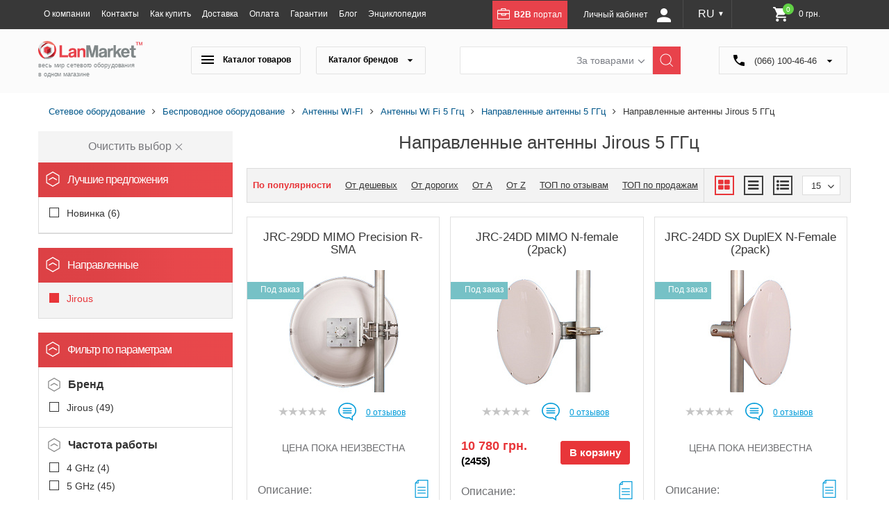

--- FILE ---
content_type: text/html; charset=UTF-8
request_url: https://lanmarket.ua/besprovodnoe-oborudovanie-/antenny/5-3-ghz/napravlennye/jirous/?PAGEN_1=2
body_size: 74714
content:
    <!DOCTYPE html>
    <html prefix="og: http://ogp.me/ns#">
    <head lang="ru">
<!-- Google tag (gtag.js) -->
        <meta charset="utf-8"/>
                <title>Направленные антенны 5 ГГц  от Jirous купить по выгодной цене в Lanmarket.ua</title>
					
	
	
        <meta name="viewport" content="width=device-width,initial-scale=1,user-scalable=yes">
        <link rel="apple-touch-icon" sizes="57x57" href="/bitrix/templates/new_ru/favicons/apple-icon-57x57.png">
<link rel="apple-touch-icon" sizes="60x60" href="/bitrix/templates/new_ru/favicons/apple-icon-60x60.png">
<link rel="apple-touch-icon" sizes="72x72" href="/bitrix/templates/new_ru/favicons/apple-icon-72x72.png">
<link rel="apple-touch-icon" sizes="76x76" href="/bitrix/templates/new_ru/favicons/apple-icon-76x76.png">
<link rel="apple-touch-icon" sizes="114x114" href="/bitrix/templates/new_ru/favicons/apple-icon-114x114.png">
<link rel="apple-touch-icon" sizes="120x120" href="/bitrix/templates/new_ru/favicons/apple-icon-120x120.png">
<link rel="apple-touch-icon" sizes="144x144" href="/bitrix/templates/new_ru/favicons/apple-icon-144x144.png">
<link rel="apple-touch-icon" sizes="152x152" href="/bitrix/templates/new_ru/favicons/apple-icon-152x152.png">
<link rel="apple-touch-icon" sizes="180x180" href="/bitrix/templates/new_ru/favicons/apple-icon-180x180.png">
<link rel="icon" type="image/png" sizes="192x192"  href="/bitrix/templates/new_ru/favicons/android-icon-192x192.png">
<link rel="icon" type="image/png" sizes="32x32" href="/bitrix/templates/new_ru/favicons/favicon-32x32.png">
<link rel="icon" type="image/png" sizes="96x96" href="/bitrix/templates/new_ru/favicons/favicon-96x96.png">
<link rel="icon" type="image/png" sizes="16x16" href="/bitrix/templates/new_ru/favicons/favicon-16x16.png">
<link rel="manifest" href="/bitrix/templates/new_ru/favicons/manifest.json">
<meta name="msapplication-TileColor" content="#ffffff">
<meta name="msapplication-TileImage" content="/bitrix/templates/new_ru/favicons/ms-icon-144x144.png">
<meta name="theme-color" content="#ffffff">
<script data-skip-moving="true" src="/bitrix/templates/new_ru/js/jquery-2.1.4.min.js?v=1"></script>
		<meta http-equiv="Content-Type" content="text/html; charset=UTF-8" />
<meta name="robots" content="index, follow" />
<meta name="keywords" content="направленные антенны 5 ГГц купить украина

" />
<meta name="description" content="Купить направленные антенны 5 ГГц  от  Jirous по ✅ выгодной цене  ✈с быстрой доставкой по всей Украине в интернет-гипермаркете Lanmarket.ua. ☎ (066) 100-46-46, (067) 100-46-46" />
<script type="text/javascript" data-skip-moving="true">(function(w, d, n) {var cl = "bx-core";var ht = d.documentElement;var htc = ht ? ht.className : undefined;if (htc === undefined || htc.indexOf(cl) !== -1){return;}var ua = n.userAgent;if (/(iPad;)|(iPhone;)/i.test(ua)){cl += " bx-ios";}else if (/Android/i.test(ua)){cl += " bx-android";}cl += (/(ipad|iphone|android|mobile|touch)/i.test(ua) ? " bx-touch" : " bx-no-touch");cl += w.devicePixelRatio && w.devicePixelRatio >= 2? " bx-retina": " bx-no-retina";var ieVersion = -1;if (/AppleWebKit/.test(ua)){cl += " bx-chrome";}else if ((ieVersion = getIeVersion()) > 0){cl += " bx-ie bx-ie" + ieVersion;if (ieVersion > 7 && ieVersion < 10 && !isDoctype()){cl += " bx-quirks";}}else if (/Opera/.test(ua)){cl += " bx-opera";}else if (/Gecko/.test(ua)){cl += " bx-firefox";}if (/Macintosh/i.test(ua)){cl += " bx-mac";}ht.className = htc ? htc + " " + cl : cl;function isDoctype(){if (d.compatMode){return d.compatMode == "CSS1Compat";}return d.documentElement && d.documentElement.clientHeight;}function getIeVersion(){if (/Opera/i.test(ua) || /Webkit/i.test(ua) || /Firefox/i.test(ua) || /Chrome/i.test(ua)){return -1;}var rv = -1;if (!!(w.MSStream) && !(w.ActiveXObject) && ("ActiveXObject" in w)){rv = 11;}else if (!!d.documentMode && d.documentMode >= 10){rv = 10;}else if (!!d.documentMode && d.documentMode >= 9){rv = 9;}else if (d.attachEvent && !/Opera/.test(ua)){rv = 8;}if (rv == -1 || rv == 8){var re;if (n.appName == "Microsoft Internet Explorer"){re = new RegExp("MSIE ([0-9]+[\.0-9]*)");if (re.exec(ua) != null){rv = parseFloat(RegExp.$1);}}else if (n.appName == "Netscape"){rv = 11;re = new RegExp("Trident/.*rv:([0-9]+[\.0-9]*)");if (re.exec(ua) != null){rv = parseFloat(RegExp.$1);}}}return rv;}})(window, document, navigator);</script>


<link href="/bitrix/js/ui/fonts/opensans/ui.font.opensans.min.css?16795253302409" type="text/css"  rel="stylesheet" />
<link href="/bitrix/js/main/popup/dist/main.popup.bundle.min.css?167952533223420" type="text/css"  rel="stylesheet" />
<link href="/bitrix/cache/css/s1/new_ru/page_9dfed72a1fc9a08d94bc1e5a2a839b5c/page_9dfed72a1fc9a08d94bc1e5a2a839b5c_v1.css?1749041675416044" type="text/css"  rel="stylesheet" />
<link href="/bitrix/cache/css/s1/new_ru/template_5d9b609e3f18fbcf4fd4e516892cbae3/template_5d9b609e3f18fbcf4fd4e516892cbae3_v1.css?174904157670068" type="text/css"  data-template-style="true" rel="stylesheet" />







<link rel="canonical" href="https://lanmarket.ua/besprovodnoe-oborudovanie-/antenny/5-3-ghz/napravlennye/jirous/">
<meta property="ya:interaction" content="XML_FORM" />
<meta property="ya:interaction:url" content="https://lanmarket.ua/besprovodnoe-oborudovanie-/antenny/5-3-ghz/napravlennye/jirous/?PAGEN_1=2&mode=xml" />



						<script data-skip-moving="true">
			window.lazySizesConfig = window.lazySizesConfig || {};
			window.lazySizesConfig.init = false;
		if (!grecaptcha || typeof grecaptcha.render != "function") {
			var grecaptcha = {
				render: function(){}
			}
		}
		</script>
		
		
				<meta name="robots" content="index, follow" />
				    </head>
<body>
    <div id="panel"></div>
    <header id="scrl_to_top">
        <div class="top_short_nav_wr">
            <div class="container clearfix">
                <a class="top_short_nav_button" href="#">
                    <div class="but_nav_lines">
                        <div></div>
                        <div></div>
                        <div></div>
                    </div>
                </a>
                <a class="top_short_logolnk" href="/">
                    <img src="/bitrix/templates/new_ru/img/icons/small-logo.svg" alt="Lanmarket">
                </a>
                
                                                                <div class="top_short_nav_popup">
                    
    <ul class="top_short_nav_list">
                                    <li><a href="/o-kompanii/">О компании</a></li>
                                                <li><a href="/kontakty/">Контакты</a></li>
                                                <li><a href="/kak-kupit/">Как купить</a></li>
                                                <li><a href="/dostavka/">Доставка</a></li>
                                                <li><a href="/oplata/">Оплата</a></li>
                                                <li><a href="/garantii/">Гарантии</a></li>
                                                <li><a href="/blog/">Блог</a></li>
                                                <li><a href="/entsiklopediya/">Энциклопедия</a></li>
                                </ul>
                    <a class="b2b_top_lnk" href="http://b2b.lanmarket.ua/" target="_blank">
                        <svg x="0px" y="0px" viewBox="0 0 189.5 170.1" width="18px">
                            <path class="svg_white" d="M176.1,23.8H155h-22.3l0-12.5c0-6.2-4.8-11.3-10.6-11.3L65.2,0c-5.9,0-10.6,5.1-10.6,11.3l0,12.5H34.5H13.4
                                C6,23.8,0,30.2,0,38v117.8c0,7.8,6,14.2,13.4,14.2h162.7c7.4,0,13.4-6.4,13.4-14.2V38C189.5,30.2,183.5,23.8,176.1,23.8z M68.1,14.2
                                c0-1.7,1.3-3.1,3-3.1l45.3,0c1.6,0,3,1.4,3,3.1l0,9.6H68.1L68.1,14.2z M178,155.9c0,1.1-0.9,2-1.9,2H13.4c-1,0-1.9-0.9-1.9-2V86.8
                                H57v12.5c0,6.2,4.8,11.3,10.6,11.3h56.9c5.9,0,10.6-5.1,10.6-11.3V86.8H178V155.9z M70.5,86.8h51.2v9.6c0,1.7-1.3,3.1-3,3.1H73.4
                                c-1.6,0-3-1.4-3-3.1V86.8z M178,74.6h-53.5H67.6H11.5V38c0-1.1,0.9-2,1.9-2h51.8l56.9,0c0,0,0,0,0,0h54c1,0,1.9,0.9,1.9,2V74.6z"/>
                        </svg>
                        <b>B2B</b> портал
                    </a>

                                                    
                
                                                            	<div class="login_block_wrp">
                            <div class="personal_cabinet_link">
                        <a class="own_cab_lnk" href="/personal/profile/">Личный кабинет <svg width="20" height="20" viewBox="0 0 20 20" fill="none" xmlns="http://www.w3.org/2000/svg">
					<path d="M10 0C11.3261 0 12.5979 0.526784 13.5355 1.46447C14.4732 2.40215 15 3.67392 15 5C15 6.32608 14.4732 7.59785 13.5355 8.53553C12.5979 9.47322 11.3261 10 10 10C8.67392 10 7.40215 9.47322 6.46447 8.53553C5.52678 7.59785 5 6.32608 5 5C5 3.67392 5.52678 2.40215 6.46447 1.46447C7.40215 0.526784 8.67392 0 10 0ZM10 12.5C15.525 12.5 20 14.7375 20 17.5V20H0V17.5C0 14.7375 4.475 12.5 10 12.5Z" fill="white"/>
				</svg>
			</a>
                        </div>
                        </div>
                    
                    <a class="top_short_mobbag" href="/personal/cart/">
                        <div>
                            <img src="/bitrix/templates/new_ru/img/icons/shoping-bag.svg" alt="BAG">
                        </div>
                    </a>
                    <a class="top_short_show_search_but" href="#">
                        <i class="fa fa-search"></i>
                    </a>
                
				<div class="lang desktop-lang">
                	<a href="javascript:;">RU <small>&#9660;</small></a>
                	<div class="dropdown">
                		<a  href="/ua/besprovodnoe-oborudovanie-/antenny/5-3-ghz/napravlennye/jirous/?PAGEN_1=2">UA</a>
                		<a class="selected" href="/besprovodnoe-oborudovanie-/antenny/5-3-ghz/napravlennye/jirous/?PAGEN_1=2">RU</a>
                	</div>
                </div>
		
<div id="bx_basket1" class="bx-basket bx-opener">
	<!--'start_frame_cache_bx_cart_block'-->

<a class="shop_bag_main_button top-cart" href="/ua/personal/cart/">
		
		<svg class="mobile" width="20" height="19" viewBox="0 0 20 19" fill="none" xmlns="http://www.w3.org/2000/svg"><g clip-path="url(#clip0_313_138)"><path d="M7.11725 18.7516C7.88431 18.7516 8.50614 18.1262 8.50614 17.3546C8.50614 16.583 7.88431 15.9575 7.11725 15.9575C6.35019 15.9575 5.72836 16.583 5.72836 17.3546C5.72836 18.1262 6.35019 18.7516 7.11725 18.7516Z" fill="black"/><path d="M15.5555 18.7516C16.3226 18.7516 16.9444 18.1262 16.9444 17.3546C16.9444 16.583 16.3226 15.9575 15.5555 15.9575C14.7885 15.9575 14.1667 16.583 14.1667 17.3546C14.1667 18.1262 14.7885 18.7516 15.5555 18.7516Z" fill="black"/><path d="M18.4148 2.27075C18.3601 2.1973 18.2911 2.13797 18.2128 2.097C18.1346 2.05604 18.049 2.03447 17.9621 2.03385H5.72286L6.10497 3.31439H17.192L15.6224 10.9976H6.80452L4.118 1.73292C4.08894 1.63462 4.03848 1.54542 3.97092 1.47295C3.90336 1.40049 3.8207 1.34689 3.73001 1.31675L1.31978 0.51001C1.24567 0.485206 1.1678 0.476543 1.09061 0.484517C1.01343 0.49249 0.938441 0.516944 0.869933 0.556481C0.731575 0.63633 0.628008 0.772771 0.582014 0.935788C0.536021 1.09881 0.551369 1.27505 0.624682 1.42574C0.697995 1.57643 0.823268 1.68923 0.972942 1.73933L3.08336 2.44362L5.78164 11.7275L4.81755 12.5855L4.74113 12.6687C4.50266 12.968 4.36749 13.3486 4.3589 13.7447C4.35032 14.1409 4.46886 14.528 4.6941 14.8392C4.85433 15.0514 5.05793 15.2199 5.28863 15.3311C5.51932 15.4422 5.77071 15.4931 6.02267 15.4795H15.8341C15.99 15.4795 16.1395 15.412 16.2497 15.292C16.36 15.1719 16.4219 15.009 16.4219 14.8392C16.4219 14.6694 16.36 14.5066 16.2497 14.3865C16.1395 14.2664 15.99 14.199 15.8341 14.199H5.92861C5.86092 14.1964 5.79496 14.1749 5.73712 14.1366C5.67928 14.0982 5.6315 14.0442 5.59841 13.9798C5.56531 13.9155 5.54802 13.8429 5.54819 13.7691C5.54837 13.6953 5.56601 13.6229 5.59941 13.5587L7.01615 12.2781H16.0927C16.2286 12.2818 16.3615 12.234 16.4686 12.1429C16.5758 12.0519 16.6507 11.9232 16.6806 11.7787L18.5441 2.81498C18.562 2.71952 18.5596 2.62089 18.5372 2.52658C18.5148 2.43227 18.4729 2.34477 18.4148 2.27075Z" fill="black"/></g><defs><clipPath id="clip0_313_138"><rect width="20" height="19" fill="white"/></clipPath></defs></svg>

		<svg width="21" height="21" viewBox="0 0 21 21" fill="none" xmlns="http://www.w3.org/2000/svg">
			<path d="M6.29827 16.8C5.14358 16.8 4.20934 17.745 4.20934 18.9C4.20934 20.055 5.14358 21 6.29827 21C7.45295 21 8.39769 20.055 8.39769 18.9C8.39769 17.745 7.45295 16.8 6.29827 16.8ZM0 1.05C0 1.6275 0.47237 2.1 1.04971 2.1H2.09942L5.87838 10.0695L4.46127 12.6315C3.69498 14.0385 4.70271 15.75 6.29827 15.75H17.8451C18.4224 15.75 18.8948 15.2775 18.8948 14.7C18.8948 14.1225 18.4224 13.65 17.8451 13.65H6.29827L7.45295 11.55H15.2733C16.0606 11.55 16.7534 11.1195 17.1103 10.4685L20.8683 3.654C20.9567 3.49485 21.0021 3.31535 20.9999 3.13326C20.9977 2.95117 20.9481 2.77281 20.8558 2.61583C20.7635 2.45884 20.6319 2.32867 20.4739 2.2382C20.3159 2.14773 20.1371 2.10009 19.955 2.1H4.41928L3.71598 0.598501C3.63161 0.419273 3.49795 0.267794 3.33064 0.161799C3.16332 0.0558049 2.96928 -0.000318004 2.77124 1.35539e-06H1.04971C0.47237 1.35539e-06 0 0.472501 0 1.05ZM16.7954 16.8C15.6407 16.8 14.7065 17.745 14.7065 18.9C14.7065 20.055 15.6407 21 16.7954 21C17.9501 21 18.8948 20.055 18.8948 18.9C18.8948 17.745 17.9501 16.8 16.7954 16.8Z" fill="white"/>
		</svg>
		<span class="num">0</span>
		<span class="summ">
			0 грн.		</span>	
	
</a><!--'end_frame_cache_bx_cart_block'--></div>

                </div>



            </div>
        </div>
        <div class="header_main_part clearfix">
            <div class="container">
                <div class="main_logo_wr">
                    <a href="/">
                        <img src="/bitrix/templates/new_ru/img/icons/main-logo.svg" alt="Lanmarket">

                        <div class="main_logo_txt">весь мир сетевого оборудования<br> в одном магазине</div>
                    </a>
                </div>
                			<div class="main_nav_search_wr">
			<div class="catalog_nav_wr">
                        	<button class="catalog_nav_but product_catalog_but" type="button"><svg width="18" height="12" viewBox="0 0 18 12" fill="none" xmlns="http://www.w3.org/2000/svg">
<path d="M0 12V10H18V12H0ZM0 7V5H18V7H0ZM0 2V0H18V2H0Z" fill="black"/>
</svg>
Каталог товаров</button>
	                        <button class="catalog_nav_but brand_catalog_but" type="button">Каталог брендов <svg width="9" height="4" viewBox="0 0 9 4" fill="none" xmlns="http://www.w3.org/2000/svg">
<path d="M4.5 4L0.602887 0.25L8.39711 0.250001L4.5 4Z" fill="black"/>
</svg>
</button>
			</div>
                   	<div class="main_search_wr clearfix">
                        	<div class="search_header_form search_form_0">
                            		
    <form id="search" class="bx-searchtitle" action="/catalog/search.php">
        <div class="search_inpts_wr">
            <input id="title-search-input" type="text" name="q" value=""
                   autocomplete="off" class="bx-form-control"/>
        </div>
        <input type="submit" name="s" value="Найти">
    </form>

	                        </div>
                        	<div class="search_header_form search_form_1">
                            		
<form action="/search/index.php" method="get">
	<div class="search_inpts_wr">
		<input type="text" name="q" value="" size="15" maxlength="50" />
	</div>
	<input type="submit" name="s" value="Найти">
</form>                        	</div>
                        	
                        	<div class="search_inpts_wr">
                            		<select class="dropdown change_serch_blk" name="select">
                                		<option value="brands">За товарами</option>
                                		<option value="product">За матеріалом</option>
                            		</select>
                        	</div>
                        	
                    	</div>
                    	<!--main_search_wr clearfix-->
                    	
		</div>
		<div class="top-phone">
                        
<svg width="16" height="16" viewBox="0 0 16 16" fill="none" xmlns="http://www.w3.org/2000/svg">
<path d="M9.12877e-07 0.933333C9.24533e-07 0.666666 0.0888891 0.444444 0.266667 0.266666C0.444445 0.0888882 0.666667 -6.70241e-07 0.933333 -6.58585e-07L4.53333 -5.01224e-07C4.74074 -4.92158e-07 4.92237 0.0666661 5.07822 0.199999C5.23407 0.333333 5.33393 0.503703 5.37778 0.711111L6 3.77778C6.02963 3.98518 6.01096 4.19644 5.944 4.41155C5.87704 4.62667 5.77719 4.80059 5.64445 4.93333L3.55556 7.02222C4.23704 8.14815 5.04444 9.17778 5.97778 10.1111C6.91111 11.0444 7.91111 11.8222 8.97778 12.4444L11.1556 10.3111C11.2889 10.1778 11.4409 10.0924 11.6116 10.0551C11.7822 10.0178 11.971 10.0142 12.1778 10.0444L15.2889 10.6222C15.4963 10.6519 15.6667 10.7481 15.8 10.9111C15.9333 11.0741 16 11.2593 16 11.4667L16 15.0667C16 15.3333 15.9111 15.5556 15.7333 15.7333C15.5556 15.9111 15.3333 16 15.0667 16C13.1556 16 11.2924 15.5739 9.47733 14.7218C7.66222 13.8696 6.05482 12.7437 4.65511 11.344C3.25541 9.9443 2.12948 8.33689 1.27733 6.52178C0.425186 4.70667 -0.000591402 2.84385 9.12877e-07 0.933333Z" fill="black"/>
</svg>  (066) 100-46-46 <svg width="9" height="4" viewBox="0 0 9 4" fill="none" xmlns="http://www.w3.org/2000/svg">
<path d="M4.5 4L0.602887 0.25L8.39711 0.250001L4.5 4Z" fill="black"/>
</svg>
<div class="dropdown">
	<a class="phone_request_but" href="#">
	<span>(066) (097) <br>100-46-46</span><br>
	<span class="phone_request_txt1">Заказать звонок</span>
	</a>
</div>                </div>
	</div>
				<div class="main_menu_base_wr menu_products_wr tabs_main_wr">
                    <div class="row row-nav-hover desctop-hover">
	<ul class="desctop_menu">
					<li class="l1 drop nav-item--drop">
				<a href="javascript:;" class="nav-item__title "><img class="lazyload" data-src="/upload/iblock/a70/81i1kmhbpqlpcspdlxyu1lozdu2uia0s.png" alt="Беспроводное оборудование " title="Беспроводное оборудование "><span>Беспроводное оборудование </span> <svg width="7" height="12" viewBox="0 0 7 12" fill="none" xmlns="http://www.w3.org/2000/svg">
<path d="M1 1L5.78001 5.5C6.07333 5.77614 6.07333 6.22386 5.78001 6.5L1 11" stroke="#E83539" stroke-linecap="round" stroke-linejoin="round"/>
</svg>
</a>
				<button class="nav-item__title-mb ">Беспроводное оборудование </button>
				<div class="nav-list" >
											<ul>
															<li class="nav-list__li nav-list__li--drop">
																			
										<a class="nav-list__link" id="bx_1847241719_2490" href="/besprovodnoe-oborudovanie-/minipci/">
																						<span class="image"><img class="lazyload" data-src="/upload/iblock/f9e/f9edf34b790ba841d0e396bf37b92d80.png" alt="MiniPCI" title="MiniPCI"></span>
																						<span class="name-level2">MiniPCI</a></span>
																					<ul>
																									<li><a href="/besprovodnoe-oborudovanie-/minipci/mikrotik/">Mikrotik</a></li>
																							</ul>
																											</li>
															<li class="nav-list__li nav-list__li--drop">
																			
										<a class="nav-list__link" id="bx_1847241719_2490" href="/besprovodnoe-oborudovanie-/routerboard-mikrotik/">
																						<span class="image"><img class="lazyload" data-src="/upload/iblock/6f5/6f50d8fc856f4276403856f31313574a.png" alt="RouterBoard" title="RouterBoard"></span>
																						<span class="name-level2">RouterBoard</a></span>
																					<ul>
																									<li><a href="/besprovodnoe-oborudovanie-/routerboard-mikrotik/korpusa-pod-routerboard/">Корпуса под RouterBoard</a></li>
																									<li><a href="/besprovodnoe-oborudovanie-/routerboard-mikrotik/platy-routerboard/">Платы RouterBoard</a></li>
																							</ul>
																											</li>
															<li class="nav-list__li nav-list__li--drop">
																			
										<a class="nav-list__link" id="bx_1847241719_2490" href="/besprovodnoe-oborudovanie-/adaptery/">
																						<span class="image"><img class="lazyload" data-src="/upload/iblock/c8f/c8ff213d0367905408f9ffa80dee746a.png" alt="Адаптеры" title="Адаптеры"></span>
																						<span class="name-level2">Адаптеры</a></span>
																					<ul>
																									<li><a href="/besprovodnoe-oborudovanie-/adaptery/usb-adaptery/">USB Адаптеры</a></li>
																							</ul>
																											</li>
															<li class="nav-list__li nav-list__li--drop">
																			
										<a class="nav-list__link" id="bx_1847241719_2490" href="/besprovodnoe-oborudovanie-/aksessuary/">
																						<span class="image"><img class="lazyload" data-src="/upload/iblock/a9f/a9fcc23074d518e1aa6b80eb6751c591.png" alt="Аксессуары" title="Аксессуары"></span>
																						<span class="name-level2">Аксессуары</a></span>
																					<ul>
																									<li><a href="/besprovodnoe-oborudovanie-/aksessuary/cambium-networks/">Cambium Networks </a></li>
																									<li><a href="/besprovodnoe-oborudovanie-/aksessuary/gw/">GW</a></li>
																									<li><a href="/besprovodnoe-oborudovanie-/aksessuary/mikrotik/">Mikrotik</a></li>
																									<li><a href="/besprovodnoe-oborudovanie-/aksessuary/rf-elements/">RF elements</a></li>
																									<li><a href="/besprovodnoe-oborudovanie-/aksessuary/ubiquiti-networks/">Ubiquiti Networks</a></li>
																							</ul>
																											</li>
															<li class="nav-list__li nav-list__li--drop">
																			
										<a class="nav-list__link" id="bx_1847241719_2490" href="/besprovodnoe-oborudovanie-/antenny/">
																						<span class="image"><img class="lazyload" data-src="/upload/iblock/9d9/9d940263d90f683f3bffe643ca700f49.png" alt="Антенны WI-FI" title="Антенны WI-FI"></span>
																						<span class="name-level2">Антенны WI-FI</a></span>
																					<ul>
																									<li><a href="/besprovodnoe-oborudovanie-/antenny/2-4-ghz/">2.4 GHz</a></li>
																									<li><a href="/besprovodnoe-oborudovanie-/antenny/11-ghz/">10/11 GHz</a></li>
																									<li><a href="/besprovodnoe-oborudovanie-/antenny/2-4ghz-5-ghz-dual-band-/">Dual-band (2.4/5 GHz)</a></li>
																									<li><a href="/besprovodnoe-oborudovanie-/antenny/5-3-ghz/">5 GHz</a></li>
																									<li><a href="/besprovodnoe-oborudovanie-/antenny/6-ghz/">6 GHz</a></li>
																									<li><a href="/besprovodnoe-oborudovanie-/antenny/vnutrennie-indoor/">Внутренние (Indoor)</a></li>
																							</ul>
																											</li>
															<li class="nav-list__li nav-list__li--drop">
																			
										<a class="nav-list__link" id="bx_1847241719_2490" href="/besprovodnoe-oborudovanie-/tochki-dostupa/">
																						<span class="image"><img class="lazyload" data-src="/upload/iblock/6ec/6ecb91e492f9b27c7c9bf38091629d97.png" alt="Точки доступа" title="Точки доступа"></span>
																						<span class="name-level2">Точки доступа</a></span>
																					<ul>
																									<li><a href="/besprovodnoe-oborudovanie-/tochki-dostupa/aruba/">Aruba</a></li>
																									<li><a href="/besprovodnoe-oborudovanie-/tochki-dostupa/ruijie_1/">Ruijie</a></li>
																									<li><a href="/besprovodnoe-oborudovanie-/tochki-dostupa/totolink/">TOTOLINK</a></li>
																									<li><a href="/besprovodnoe-oborudovanie-/tochki-dostupa/cambium-networks/">Cambium Networks</a></li>
																									<li><a href="/besprovodnoe-oborudovanie-/tochki-dostupa/mikrotik/">Mikrotik</a></li>
																									<li><a href="/besprovodnoe-oborudovanie-/tochki-dostupa/tp-link/">Tp-Link</a></li>
																									<li><a href="/besprovodnoe-oborudovanie-/tochki-dostupa/ubiquiti-networks/">Ubiquiti Networks</a></li>
																							</ul>
																											</li>
															<li class="nav-list__li">
																			
										<a class="nav-list__link" id="bx_1847241719_2490" href="/besprovodnoe-oborudovanie-/usiliteli-wi-fi-signala/">
																						<span class="name-level2">Усилители Wi-Fi сигнала</a></span>
																											</li>
															<li class="nav-list__li nav-list__li--drop">
																			
										<a class="nav-list__link" id="bx_1847241719_2490" href="/besprovodnoe-oborudovanie-/marshrutizatory/">
																						<span class="image"><img class="lazyload" data-src="/upload/iblock/203/203c60aa980e324a692f94c33f245a2f.png" alt="Маршрутизаторы WI-Fi" title="Маршрутизаторы WI-Fi"></span>
																						<span class="name-level2">Маршрутизаторы WI-Fi</a></span>
																					<ul>
																									<li><a href="/besprovodnoe-oborudovanie-/marshrutizatory/ruijie/">Ruijie</a></li>
																									<li><a href="/besprovodnoe-oborudovanie-/marshrutizatory/d-link/">D-Link</a></li>
																									<li><a href="/besprovodnoe-oborudovanie-/marshrutizatory/tenda_1/">Tenda</a></li>
																									<li><a href="/besprovodnoe-oborudovanie-/marshrutizatory/xiaomi/">Xiaomi</a></li>
																									<li><a href="/besprovodnoe-oborudovanie-/marshrutizatory/keenetic/">Keenetic</a></li>
																									<li><a href="/besprovodnoe-oborudovanie-/marshrutizatory/mikrotik/">Mikrotik</a></li>
																									<li><a href="/besprovodnoe-oborudovanie-/marshrutizatory/netis/">Netis</a></li>
																									<li><a href="/besprovodnoe-oborudovanie-/marshrutizatory/tp-link/">Tp-Link</a></li>
																									<li><a href="/besprovodnoe-oborudovanie-/marshrutizatory/ubiquiti-networks/">Ubiquiti Networks</a></li>
																									<li><a href="/besprovodnoe-oborudovanie-/marshrutizatory/totolink/">TOTOLINK</a></li>
																							</ul>
																											</li>
															<li class="nav-list__li nav-list__li--drop">
																			
										<a class="nav-list__link" id="bx_1847241719_2490" href="/besprovodnoe-oborudovanie-/pigteyly-udliniteli/">
																						<span class="image"><img class="lazyload" data-src="/upload/iblock/d32/d326e89fbdd5f6c36965ff8413dad4f3.png" alt="Пигтейлы, удлинители" title="Пигтейлы, удлинители"></span>
																						<span class="name-level2">Пигтейлы, удлинители</a></span>
																					<ul>
																									<li><a href="/besprovodnoe-oborudovanie-/pigteyly-udliniteli/pigteyl-s-sma-na-sma/">Пигтейл с SMA на SMA</a></li>
																									<li><a href="/besprovodnoe-oborudovanie-/pigteyly-udliniteli/pigteyl-s-rp-sma-na-rp-sma/">Пигтейл с RP-SMA на RP-SMA</a></li>
																									<li><a href="/besprovodnoe-oborudovanie-/pigteyly-udliniteli/pigteyly-u-fl-i-mmcx/">Пигтейлы U.FL и MMCX</a></li>
																							</ul>
																											</li>
															<li class="nav-list__li nav-list__li--drop">
																			
										<a class="nav-list__link" id="bx_1847241719_2490" href="/besprovodnoe-oborudovanie-/grozozashchita/">
																						<span class="image"><img class="lazyload" data-src="/upload/iblock/7f2/7f22d44d964b05d5bcb93d3cbe81004e.png" alt="Грозозащита" title="Грозозащита"></span>
																						<span class="name-level2">Грозозащита</a></span>
																					<ul>
																									<li><a href="/besprovodnoe-oborudovanie-/grozozashchita/ethernet-grozozashchita/">Ethernet грозозащита</a></li>
																									<li><a href="/besprovodnoe-oborudovanie-/grozozashchita/koaksialnaya-grozozashchita/">Коаксиальная грозозащита</a></li>
																							</ul>
																											</li>
															<li class="nav-list__li nav-list__li--drop">
																			
										<a class="nav-list__link" id="bx_1847241719_2490" href="/besprovodnoe-oborudovanie-/programmnoe-obespechenie-po-/">
																						<span class="image"><img class="lazyload" data-src="/upload/iblock/efd/efd683adfda7ae4e7529c1eca0b3cbe3.png" alt="Программное обеспечение (ПО) " title="Программное обеспечение (ПО) "></span>
																						<span class="name-level2">Программное обеспечение (ПО) </a></span>
																					<ul>
																									<li><a href="/besprovodnoe-oborudovanie-/programmnoe-obespechenie-po-/mikrotik/">Mikrotik</a></li>
																							</ul>
																											</li>
															<li class="nav-list__li">
																			
										<a class="nav-list__link" id="bx_1847241719_2490" href="/besprovodnoe-oborudovanie-/iot-oborudovanie/">
																						<span class="name-level2">IoT оборудование</a></span>
																											</li>
													</ul>
									</div>
			</li>
					<li class="l1 drop nav-item--drop">
				<a href="javascript:;" class="nav-item__title "><img class="lazyload" data-src="/upload/iblock/60c/r67k051srbyrr990ni3wpn1sr7m7czk3.png" alt="Компьютерная техника" title="Компьютерная техника"><span>Компьютерная техника</span> <svg width="7" height="12" viewBox="0 0 7 12" fill="none" xmlns="http://www.w3.org/2000/svg">
<path d="M1 1L5.78001 5.5C6.07333 5.77614 6.07333 6.22386 5.78001 6.5L1 11" stroke="#E83539" stroke-linecap="round" stroke-linejoin="round"/>
</svg>
</a>
				<button class="nav-item__title-mb ">Компьютерная техника</button>
				<div class="nav-list" >
											<ul>
															<li class="nav-list__li nav-list__li--drop">
																			
										<a class="nav-list__link" id="bx_1847241719_5179" href="/kompyuternaya-tekhnika/kompyutery/">
																						<span class="name-level2">Компьютеры</a></span>
																					<ul>
																									<li><a href="/kompyuternaya-tekhnika/kompyutery/mini-pk-nettopy-sff-usff-micro/">Мини-ПК, неттопы (SFF, USFF, Micro)</a></li>
																									<li><a href="/kompyuternaya-tekhnika/kompyutery/rabochie-stantsii/">Рабочие станции</a></li>
																							</ul>
																											</li>
													</ul>
									</div>
			</li>
					<li class="l1 drop nav-item--drop">
				<a href="javascript:;" class="nav-item__title "><img class="lazyload" data-src="/upload/iblock/d61/lbkddelgl958d62n3lv2ql9wiqi4n7ha.png" alt="Оптоволоконное оборудование" title="Оптоволоконное оборудование"><span>Оптоволоконное оборудование</span> <svg width="7" height="12" viewBox="0 0 7 12" fill="none" xmlns="http://www.w3.org/2000/svg">
<path d="M1 1L5.78001 5.5C6.07333 5.77614 6.07333 6.22386 5.78001 6.5L1 11" stroke="#E83539" stroke-linecap="round" stroke-linejoin="round"/>
</svg>
</a>
				<button class="nav-item__title-mb ">Оптоволоконное оборудование</button>
				<div class="nav-list" >
											<ul>
															<li class="nav-list__li nav-list__li--drop">
																			
										<a class="nav-list__link" id="bx_1847241719_5124" href="/optovolokonnoe-oborudovanie/aktivnoe-optovolokonnoe-oborudovanie/">
																						<span class="name-level2">Активное оптоволоконное оборудование</a></span>
																					<ul>
																									<li><a href="/optovolokonnoe-oborudovanie/aktivnoe-optovolokonnoe-oborudovanie/kabeli-pryamogo-soedineniya-10g-40g/">Кабели прямого соединения </a></li>
																									<li><a href="/optovolokonnoe-oborudovanie/aktivnoe-optovolokonnoe-oborudovanie/mediakonvertery/">Медиаконвертеры</a></li>
																									<li><a href="/optovolokonnoe-oborudovanie/aktivnoe-optovolokonnoe-oborudovanie/transivery/">Трансиверы</a></li>
																							</ul>
																											</li>
															<li class="nav-list__li nav-list__li--drop">
																			
										<a class="nav-list__link" id="bx_1847241719_5124" href="/optovolokonnoe-oborudovanie/optovolokonnoe-oborudovanie/">
																						<span class="image"><img class="lazyload" data-src="/upload/iblock/ec1/ec19561eb743717f183c5aa8066df91a.png" alt="Пассивное оптоволоконное оборудование" title="Пассивное оптоволоконное оборудование"></span>
																						<span class="name-level2">Пассивное оптоволоконное оборудование</a></span>
																					<ul>
																									<li><a href="/optovolokonnoe-oborudovanie/optovolokonnoe-oborudovanie/adaptery-opticheskie/">Адаптеры оптические</a></li>
																									<li><a href="/optovolokonnoe-oborudovanie/optovolokonnoe-oborudovanie/konnektory/">Коннекторы</a></li>
																									<li><a href="/optovolokonnoe-oborudovanie/optovolokonnoe-oborudovanie/patch-kordy/">Патч-корды</a></li>
																									<li><a href="/optovolokonnoe-oborudovanie/optovolokonnoe-oborudovanie/pigteyly/">Пигтейлы</a></li>
																									<li><a href="/optovolokonnoe-oborudovanie/optovolokonnoe-oborudovanie/fast-konnektory/">Фаст коннекторы</a></li>
																							</ul>
																											</li>
															<li class="nav-list__li nav-list__li--drop">
																			
										<a class="nav-list__link" id="bx_1847241719_5124" href="/optovolokonnoe-oborudovanie/mufty-i-splays-kassety/">
																						<span class="image"><img class="lazyload" data-src="/upload/iblock/678/678d62d827d71bf84dff922dec3be86e.png" alt="Муфты и сплайс-кассеты" title="Муфты и сплайс-кассеты"></span>
																						<span class="name-level2">Муфты и сплайс-кассеты</a></span>
																					<ul>
																									<li><a href="/optovolokonnoe-oborudovanie/mufty-i-splays-kassety/aksessuary/">Аксессуары</a></li>
																									<li><a href="/optovolokonnoe-oborudovanie/mufty-i-splays-kassety/mufty/">Муфты</a></li>
																									<li><a href="/optovolokonnoe-oborudovanie/mufty-i-splays-kassety/splays-kassety/">Сплайс-кассеты</a></li>
																							</ul>
																											</li>
															<li class="nav-list__li nav-list__li--drop">
																			
										<a class="nav-list__link" id="bx_1847241719_5124" href="/optovolokonnoe-oborudovanie/oborudovanie-dlya-raboty-s-opticheskim-voloknom/">
																						<span class="image"><img class="lazyload" data-src="/upload/iblock/465/4651764e473fae7c5ea50e4d1b2ed4eb.png" alt="Оборудование для работы с оптическим волокном" title="Оборудование для работы с оптическим волокном"></span>
																						<span class="name-level2">Оборудование для работы с оптическим волокном</a></span>
																					<ul>
																									<li><a href="/optovolokonnoe-oborudovanie/oborudovanie-dlya-raboty-s-opticheskim-voloknom/strippery/">Стрипперы</a></li>
																									<li><a href="/optovolokonnoe-oborudovanie/oborudovanie-dlya-raboty-s-opticheskim-voloknom/instrumenty/">Инструменты</a></li>
																									<li><a href="/optovolokonnoe-oborudovanie/oborudovanie-dlya-raboty-s-opticheskim-voloknom/mekhanicheskie-soediniteli/">Механические соединители</a></li>
																									<li><a href="/optovolokonnoe-oborudovanie/oborudovanie-dlya-raboty-s-opticheskim-voloknom/svarochnye-apparaty/">Сварочные аппараты</a></li>
																									<li><a href="/optovolokonnoe-oborudovanie/oborudovanie-dlya-raboty-s-opticheskim-voloknom/skalyvateli/">Скалыватели</a></li>
																							</ul>
																											</li>
															<li class="nav-list__li nav-list__li--drop">
																			
										<a class="nav-list__link" id="bx_1847241719_5124" href="/optovolokonnoe-oborudovanie/opticheskie-boksy-i-patch-paneli/">
																						<span class="image"><img class="lazyload" data-src="/upload/iblock/076/0763bd4f092b6c82f5af5ae99aeee33a.png" alt="Оптические боксы, розетки и патч-панели" title="Оптические боксы, розетки и патч-панели"></span>
																						<span class="name-level2">Оптические боксы, розетки и патч-панели</a></span>
																					<ul>
																									<li><a href="/optovolokonnoe-oborudovanie/opticheskie-boksy-i-patch-paneli/opticheskie-rozetki/">Оптические розетки</a></li>
																									<li><a href="/optovolokonnoe-oborudovanie/opticheskie-boksy-i-patch-paneli/aksessuary-k-boksami-i-patch-panelyam/">Аксессуары к боксами и патч-панелям</a></li>
																									<li><a href="/optovolokonnoe-oborudovanie/opticheskie-boksy-i-patch-paneli/opticheskie-boksy/">Оптические боксы</a></li>
																									<li><a href="/optovolokonnoe-oborudovanie/opticheskie-boksy-i-patch-paneli/patch-paneli/">Патч-панели</a></li>
																							</ul>
																											</li>
													</ul>
									</div>
			</li>
					<li class="l1 drop nav-item--drop">
				<a href="javascript:;" class="nav-item__title "><img class="lazyload" data-src="/upload/iblock/d35/8bvauapgv5b3en3spx4f326thy5chy16.png" alt="Телекоммуникационное оборудование" title="Телекоммуникационное оборудование"><span>Телекоммуникационное оборудование</span> <svg width="7" height="12" viewBox="0 0 7 12" fill="none" xmlns="http://www.w3.org/2000/svg">
<path d="M1 1L5.78001 5.5C6.07333 5.77614 6.07333 6.22386 5.78001 6.5L1 11" stroke="#E83539" stroke-linecap="round" stroke-linejoin="round"/>
</svg>
</a>
				<button class="nav-item__title-mb ">Телекоммуникационное оборудование</button>
				<div class="nav-list" >
											<ul>
															<li class="nav-list__li nav-list__li--drop">
																			
										<a class="nav-list__link" id="bx_1847241719_2618" href="/telekommunikatsionnoe-oborudovanie/oborudovanie-dlya-gps-monitoringa/">
																						<span class="name-level2">Оборудование для GPS-мониторинга</a></span>
																					<ul>
																									<li><a href="/telekommunikatsionnoe-oborudovanie/oborudovanie-dlya-gps-monitoringa/gps-trekery/">GPS трекеры</a></li>
																									<li><a href="/telekommunikatsionnoe-oborudovanie/oborudovanie-dlya-gps-monitoringa/gps-adaptery/">GPS адаптеры</a></li>
																									<li><a href="/telekommunikatsionnoe-oborudovanie/oborudovanie-dlya-gps-monitoringa/datchiki_1/">Датчики</a></li>
																									<li><a href="/telekommunikatsionnoe-oborudovanie/oborudovanie-dlya-gps-monitoringa/promyshlennye-marshrutizatory-shlyuzy/">Промышленные маршрутизаторы/шлюзы</a></li>
																							</ul>
																											</li>
															<li class="nav-list__li nav-list__li--drop">
																			
										<a class="nav-list__link" id="bx_1847241719_2618" href="/telekommunikatsionnoe-oborudovanie/oborudovanie-pon-gpon-gepon/">
																						<span class="image"><img class="lazyload" data-src="/upload/iblock/871/871e52a98a5f2b87c9b340d15eabb652.png" alt="Оборудование PON (GPON, GEPON)" title="Оборудование PON (GPON, GEPON)"></span>
																						<span class="name-level2">Оборудование PON (GPON, GEPON)</a></span>
																					<ul>
																									<li><a href="/telekommunikatsionnoe-oborudovanie/oborudovanie-pon-gpon-gepon/fbt-couplers-deliteli-svarnye/">FBT Couplers (Делители сварные)</a></li>
																									<li><a href="/telekommunikatsionnoe-oborudovanie/oborudovanie-pon-gpon-gepon/plc-splitters-deliteli-planarnye/">PLC Splitters (Делители планарные)</a></li>
																									<li><a href="/telekommunikatsionnoe-oborudovanie/oborudovanie-pon-gpon-gepon/abonentskie-terminaly-onu/">Абонентские терминалы (ONU)</a></li>
																									<li><a href="/telekommunikatsionnoe-oborudovanie/oborudovanie-pon-gpon-gepon/kommutatory-olt/">Коммутаторы (OLT)</a></li>
																									<li><a href="/telekommunikatsionnoe-oborudovanie/oborudovanie-pon-gpon-gepon/moduli-rasshireniya-dlya-olt/">Модули расширения для OLT</a></li>
																									<li><a href="/telekommunikatsionnoe-oborudovanie/oborudovanie-pon-gpon-gepon/transivery-gepon-gpon/">Трансиверы GEPON, GPON</a></li>
																							</ul>
																											</li>
															<li class="nav-list__li nav-list__li--drop">
																			
										<a class="nav-list__link" id="bx_1847241719_2618" href="/telekommunikatsionnoe-oborudovanie/aktivnoe-setevoe-oborudovanie/">
																						<span class="image"><img class="lazyload" data-src="/upload/iblock/aea/aea2b45cd5913f0f56d36fa9f8b95fbe.png" alt="Активное сетевое оборудование" title="Активное сетевое оборудование"></span>
																						<span class="name-level2">Активное сетевое оборудование</a></span>
																					<ul>
																									<li><a href="/telekommunikatsionnoe-oborudovanie/aktivnoe-setevoe-oborudovanie/mezhsetevye-ekrany/">Межсетевые экраны</a></li>
																									<li><a href="/telekommunikatsionnoe-oborudovanie/aktivnoe-setevoe-oborudovanie/poe-kommutatory/">Коммутаторы для видеонаблюдения</a></li>
																									<li><a href="/telekommunikatsionnoe-oborudovanie/aktivnoe-setevoe-oborudovanie/powerline-adaptery/">Powerline-адаптеры</a></li>
																									<li><a href="/telekommunikatsionnoe-oborudovanie/aktivnoe-setevoe-oborudovanie/kommutatory/">Коммутаторы</a></li>
																									<li><a href="/telekommunikatsionnoe-oborudovanie/aktivnoe-setevoe-oborudovanie/marshrutizatory/">Маршрутизаторы</a></li>
																							</ul>
																											</li>
															<li class="nav-list__li nav-list__li--drop">
																			
										<a class="nav-list__link" id="bx_1847241719_2618" href="/telekommunikatsionnoe-oborudovanie/oborudovanie-cwdm-dwdm/">
																						<span class="name-level2">Оборудование CWDM/DWDM</a></span>
																					<ul>
																									<li><a href="/telekommunikatsionnoe-oborudovanie/oborudovanie-cwdm-dwdm/transivery-cwdm-dwdm/">Трансиверы CWDM/DWDM</a></li>
																									<li><a href="/telekommunikatsionnoe-oborudovanie/oborudovanie-cwdm-dwdm/opticheskie-usiliteli/">Оптические усилители</a></li>
																							</ul>
																											</li>
															<li class="nav-list__li nav-list__li--drop">
																			
										<a class="nav-list__link" id="bx_1847241719_2618" href="/telekommunikatsionnoe-oborudovanie/kabelnaya-armatura-i-krepleniya/">
																						<span class="image"><img class="lazyload" data-src="/upload/iblock/eb1/eb159bf6fa28030a77dafa1f94dcc429.png" alt="Кабельная арматура и крепления" title="Кабельная арматура и крепления"></span>
																						<span class="name-level2">Кабельная арматура и крепления</a></span>
																					<ul>
																									<li><a href="/telekommunikatsionnoe-oborudovanie/kabelnaya-armatura-i-krepleniya/zazhimy-natyazhnye/">Зажимы натяжные</a></li>
																									<li><a href="/telekommunikatsionnoe-oborudovanie/kabelnaya-armatura-i-krepleniya/zazhimy-podderzhivayushchie/">Зажимы поддерживающие</a></li>
																									<li><a href="/telekommunikatsionnoe-oborudovanie/kabelnaya-armatura-i-krepleniya/instrumenty-dlya-armatury/">Инструменты для арматуры</a></li>
																									<li><a href="/telekommunikatsionnoe-oborudovanie/kabelnaya-armatura-i-krepleniya/krepleniya-k-oporam-i-stenam/">Крепления к опорам и стенам</a></li>
																									<li><a href="/telekommunikatsionnoe-oborudovanie/kabelnaya-armatura-i-krepleniya/dyubel-gvozd/">Дюбель-цвях</a></li>
																									<li><a href="/telekommunikatsionnoe-oborudovanie/kabelnaya-armatura-i-krepleniya/zazhim-elochka/">Затискач ялинка</a></li>
																									<li><a href="/telekommunikatsionnoe-oborudovanie/kabelnaya-armatura-i-krepleniya/lenty-i-skrepy/">Ленты и скрепы</a></li>
																									<li><a href="/telekommunikatsionnoe-oborudovanie/kabelnaya-armatura-i-krepleniya/kleevye-pistolety/">Клейові пістолети</a></li>
																									<li><a href="/telekommunikatsionnoe-oborudovanie/kabelnaya-armatura-i-krepleniya/skoby-elochka/">Скоби/ялинка</a></li>
																									<li><a href="/telekommunikatsionnoe-oborudovanie/kabelnaya-armatura-i-krepleniya/soedeniteli-dlya-kabelya-klemmy/">З'єднувачі для кабелю/клеми</a></li>
																									<li><a href="/telekommunikatsionnoe-oborudovanie/kabelnaya-armatura-i-krepleniya/izolenti/">Ізоленти</a></li>
																							</ul>
																											</li>
															<li class="nav-list__li nav-list__li--drop">
																			
										<a class="nav-list__link" id="bx_1847241719_2618" href="/telekommunikatsionnoe-oborudovanie/kontrolno-izmeritelnoe-oborudovanie/">
																						<span class="image"><img class="lazyload" data-src="/upload/iblock/076/0761227d4b4ba3ff7ba260a2aae5aae4.png" alt="Контрольно-измерительное оборудование" title="Контрольно-измерительное оборудование"></span>
																						<span class="name-level2">Контрольно-измерительное оборудование</a></span>
																					<ul>
																									<li><a href="/telekommunikatsionnoe-oborudovanie/kontrolno-izmeritelnoe-oborudovanie/aksessuary/">Аксессуары</a></li>
																									<li><a href="/telekommunikatsionnoe-oborudovanie/kontrolno-izmeritelnoe-oborudovanie/identifikatory-aktivnogo-volokna/">Идентификаторы активного волокна</a></li>
																									<li><a href="/telekommunikatsionnoe-oborudovanie/kontrolno-izmeritelnoe-oborudovanie/izmeriteli-opticheskoy-moshchnosti/">Измерители оптической мощности</a></li>
																									<li><a href="/telekommunikatsionnoe-oborudovanie/kontrolno-izmeritelnoe-oborudovanie/istochniki-izlucheniya/">Источники излучения</a></li>
																									<li><a href="/telekommunikatsionnoe-oborudovanie/kontrolno-izmeritelnoe-oborudovanie/opticheskie-mikroskopy/">Оптические микроскопы</a></li>
																									<li><a href="/telekommunikatsionnoe-oborudovanie/kontrolno-izmeritelnoe-oborudovanie/opticheskie-reflektometry-otdr/">Оптические рефлектометры OTDR</a></li>
																							</ul>
																											</li>
															<li class="nav-list__li nav-list__li--drop">
																			
										<a class="nav-list__link" id="bx_1847241719_2618" href="/telekommunikatsionnoe-oborudovanie/raskhodnye-materialy-zapchasti-i-aksessuary/">
																						<span class="image"><img class="lazyload" data-src="/upload/iblock/fb7/fb7599ec303e7a59ad4f831763b55208.png" alt="Расходные материалы, запчасти и аксессуары" title="Расходные материалы, запчасти и аксессуары"></span>
																						<span class="name-level2">Расходные материалы, запчасти и аксессуары</a></span>
																					<ul>
																									<li><a href="/telekommunikatsionnoe-oborudovanie/raskhodnye-materialy-zapchasti-i-aksessuary/dozatory-spirta/">Дозаторы спирта</a></li>
																									<li><a href="/telekommunikatsionnoe-oborudovanie/raskhodnye-materialy-zapchasti-i-aksessuary/kdzs-gilzy-termousazhivaemye/">КДЗС (Гильзы термоусаживаемые)</a></li>
																									<li><a href="/telekommunikatsionnoe-oborudovanie/raskhodnye-materialy-zapchasti-i-aksessuary/kozhukhi-zashchitnye/">Кожухи защитные</a></li>
																									<li><a href="/telekommunikatsionnoe-oborudovanie/raskhodnye-materialy-zapchasti-i-aksessuary/lezviya-dlya-skalyvateley/">Лезвия для скалывателей</a></li>
																									<li><a href="/telekommunikatsionnoe-oborudovanie/raskhodnye-materialy-zapchasti-i-aksessuary/markirovochnye-i-signalnye-elementy/">Маркировочные и сигнальные элементы</a></li>
																									<li><a href="/telekommunikatsionnoe-oborudovanie/raskhodnye-materialy-zapchasti-i-aksessuary/ochistiteli-razemov/">Очистители разъемов</a></li>
																									<li><a href="/telekommunikatsionnoe-oborudovanie/raskhodnye-materialy-zapchasti-i-aksessuary/salfetki/">Салфетки</a></li>
																									<li><a href="/telekommunikatsionnoe-oborudovanie/raskhodnye-materialy-zapchasti-i-aksessuary/styazhki-khomuty-i-krepleniya/">Стяжки, хомуты и крепления</a></li>
																									<li><a href="/telekommunikatsionnoe-oborudovanie/raskhodnye-materialy-zapchasti-i-aksessuary/elektrody/">Электроды</a></li>
																							</ul>
																											</li>
													</ul>
									</div>
			</li>
					<li class="l1 drop nav-item--drop">
				<a href="javascript:;" class="nav-item__title "><img class="lazyload" data-src="/upload/iblock/92b/92b5a117f08b75111cf1bb4e0e2d9e08.png" alt="Телефония" title="Телефония"><span>Телефония</span> <svg width="7" height="12" viewBox="0 0 7 12" fill="none" xmlns="http://www.w3.org/2000/svg">
<path d="M1 1L5.78001 5.5C6.07333 5.77614 6.07333 6.22386 5.78001 6.5L1 11" stroke="#E83539" stroke-linecap="round" stroke-linejoin="round"/>
</svg>
</a>
				<button class="nav-item__title-mb ">Телефония</button>
				<div class="nav-list" >
											<ul>
															<li class="nav-list__li">
																			
										<a class="nav-list__link" id="bx_1847241719_2628" href="/voip-telefoniya/voip-telefony-ip-telefony-/">
																						<span class="name-level2">VoIP-телефоны (IP-телефоны )</a></span>
																											</li>
															<li class="nav-list__li">
																			
										<a class="nav-list__link" id="bx_1847241719_2628" href="/voip-telefoniya/ats/">
																						<span class="name-level2">АТС</a></span>
																											</li>
															<li class="nav-list__li">
																			
										<a class="nav-list__link" id="bx_1847241719_2628" href="/voip-telefoniya/aksessuary_1/">
																						<span class="name-level2">Аксессуары</a></span>
																											</li>
															<li class="nav-list__li nav-list__li--drop">
																			
										<a class="nav-list__link" id="bx_1847241719_2628" href="/voip-telefoniya/shlyuzy/">
																						<span class="name-level2">Шлюзы</a></span>
																					<ul>
																									<li><a href="/voip-telefoniya/shlyuzy/voip-shlyuzy/">VoIP-шлюзы</a></li>
																									<li><a href="/voip-telefoniya/shlyuzy/gsm-shlyuzy/">GSM и LTE шлюзы</a></li>
																									<li><a href="/voip-telefoniya/shlyuzy/kombinirovannye-shlyuzy/">Комбинированные шлюзы</a></li>
																									<li><a href="/voip-telefoniya/shlyuzy/moduli-dlya-gsm-voip-shlyuzov/">Модули для GSM/VoIP/LTE шлюзов</a></li>
																							</ul>
																											</li>
													</ul>
									</div>
			</li>
					<li class="l1 drop nav-item--drop">
				<a href="javascript:;" class="nav-item__title "><img class="lazyload" data-src="/upload/iblock/a60/8wblyb5w5ompzc0wk3wyl61g8d6bguc6.png" alt="Безопасность" title="Безопасность"><span>Безопасность</span> <svg width="7" height="12" viewBox="0 0 7 12" fill="none" xmlns="http://www.w3.org/2000/svg">
<path d="M1 1L5.78001 5.5C6.07333 5.77614 6.07333 6.22386 5.78001 6.5L1 11" stroke="#E83539" stroke-linecap="round" stroke-linejoin="round"/>
</svg>
</a>
				<button class="nav-item__title-mb ">Безопасность</button>
				<div class="nav-list" >
											<ul>
															<li class="nav-list__li nav-list__li--drop">
																			
										<a class="nav-list__link" id="bx_1847241719_4712" href="/bezopasnost/domofony/">
																						<span class="name-level2">Домофоны</a></span>
																					<ul>
																									<li><a href="/bezopasnost/domofony/aksessuary-dlya-domofonov/">Аксессуары для домофонов</a></li>
																									<li><a href="/bezopasnost/domofony/videodomofony/">Видеодомофоны</a></li>
																									<li><a href="/bezopasnost/domofony/komplekty-domofonov/">Комплекты домофонов</a></li>
																									<li><a href="/bezopasnost/domofony/vyzyvnye-paneli/">Вызывные панели</a></li>
																							</ul>
																											</li>
															<li class="nav-list__li nav-list__li--drop">
																			
										<a class="nav-list__link" id="bx_1847241719_4712" href="/bezopasnost/videonablyudenie/">
																						<span class="image"><img class="lazyload" data-src="/upload/iblock/6b4/6b470ea75b05c161fab2ae1f8864f777.png" alt="Видеонаблюдение" title="Видеонаблюдение"></span>
																						<span class="name-level2">Видеонаблюдение</a></span>
																					<ul>
																									<li><a href="/bezopasnost/videonablyudenie/komplekty-videonablyudeniya/">Комплекты видеонаблюдения</a></li>
																									<li><a href="/bezopasnost/videonablyudenie/hdtvi-turbo-hd-videokamery/">HDTVI/HDCVI (Turbo HD) видеокамеры</a></li>
																									<li><a href="/bezopasnost/videonablyudenie/videoregistratory/">Видеорегистраторы</a></li>
																									<li><a href="/bezopasnost/videonablyudenie/setevye-videoregistratory/">Сетевые видеорегистраторы</a></li>
																									<li><a href="/bezopasnost/videonablyudenie/ipkamery/">IP-камеры</a></li>
																							</ul>
																											</li>
															<li class="nav-list__li nav-list__li--drop">
																			
										<a class="nav-list__link" id="bx_1847241719_4712" href="/bezopasnost/kontrol-dostupu/">
																						<span class="name-level2">Контроль доступа</a></span>
																					<ul>
																									<li><a href="/bezopasnost/kontrol-dostupu/aksessuary-kontrolya-dostupa/">Аксессуары контроля доступа</a></li>
																									<li><a href="/bezopasnost/kontrol-dostupu/besprovodnye-zvonki/">Беспроводные звонки</a></li>
																									<li><a href="/bezopasnost/kontrol-dostupu/gnuchki-perekhodi/">Гибкие переходы</a></li>
																									<li><a href="/bezopasnost/kontrol-dostupu/dovodchiki/">Доводчики</a></li>
																									<li><a href="/bezopasnost/kontrol-dostupu/elektromagnitni-zamki-klyamki/">Электромагнитные замки/Защелки</a></li>
																									<li><a href="/bezopasnost/kontrol-dostupu/klyuchi-ta-karti/">Ключи и карты</a></li>
																									<li><a href="/bezopasnost/kontrol-dostupu/knopki-vikhodu/">Кнопки виходу</a></li>
																									<li><a href="/bezopasnost/kontrol-dostupu/kodovi-klaviaturi/">Кодовые клавиатуры</a></li>
																									<li><a href="/bezopasnost/kontrol-dostupu/kontroleri-dostupu-zchituvachi/">Контролери доступу/зчитувачі</a></li>
																									<li><a href="/bezopasnost/kontrol-dostupu/radiobrilki/">Радиобрелки</a></li>
																							</ul>
																											</li>
															<li class="nav-list__li nav-list__li--drop">
																			
										<a class="nav-list__link" id="bx_1847241719_4712" href="/bezopasnost/signalizatsiya/">
																						<span class="name-level2">Охранная сигнализация</a></span>
																					<ul>
																									<li><a href="/bezopasnost/signalizatsiya/infrakrasnye-barery/">Инфракрасные барьеры</a></li>
																									<li><a href="/bezopasnost/signalizatsiya/opoveshchateli-zvukovye-sireny/">Оповещатели звуковые (Сирены)</a></li>
																									<li><a href="/bezopasnost/signalizatsiya/aksessuary-dlya-signalizatsiy/">Аксессуары для сигнализаций</a></li>
																									<li><a href="/bezopasnost/signalizatsiya/besprovodnye-komplekty-signalizatsiy/">Беспроводные комплекты сигнализаций</a></li>
																									<li><a href="/bezopasnost/signalizatsiya/datchiki/">Датчики</a></li>
																									<li><a href="/bezopasnost/signalizatsiya/tsentrali/">Централи</a></li>
																							</ul>
																											</li>
													</ul>
									</div>
			</li>
					<li class="l1 drop nav-item--drop">
				<a href="javascript:;" class="nav-item__title "><img class="lazyload" data-src="/upload/iblock/5a0/5a0dfe5c47b547ac42de40e0a6021fe3.png" alt="Кабельная продукция" title="Кабельная продукция"><span>Кабельная продукция</span> <svg width="7" height="12" viewBox="0 0 7 12" fill="none" xmlns="http://www.w3.org/2000/svg">
<path d="M1 1L5.78001 5.5C6.07333 5.77614 6.07333 6.22386 5.78001 6.5L1 11" stroke="#E83539" stroke-linecap="round" stroke-linejoin="round"/>
</svg>
</a>
				<button class="nav-item__title-mb ">Кабельная продукция</button>
				<div class="nav-list" >
											<ul>
															<li class="nav-list__li nav-list__li--drop">
																			
										<a class="nav-list__link" id="bx_1847241719_2677" href="/kabelnaya-produkciya/instrumenty-i-aksessuary/">
																						<span class="name-level2">Инструменты и аксессуары</a></span>
																					<ul>
																									<li><a href="/kabelnaya-produkciya/instrumenty-i-aksessuary/instrument-dlya-obzhima/">Инструмент для обжима</a></li>
																									<li><a href="/kabelnaya-produkciya/instrumenty-i-aksessuary/ethernet-repitery/">Ethernet репитеры</a></li>
																									<li><a href="/kabelnaya-produkciya/instrumenty-i-aksessuary/kabelnye-testery/">Кабельные тестеры</a></li>
																									<li><a href="/kabelnaya-produkciya/instrumenty-i-aksessuary/konnektory-kolpachki-skotchloki/">Коннекторы, колпачки, скотчлоки</a></li>
																									<li><a href="/kabelnaya-produkciya/instrumenty-i-aksessuary/konsolnyy-kabel/">Консольный кабель</a></li>
																									<li><a href="/kabelnaya-produkciya/instrumenty-i-aksessuary/patch-paneli-setevye/">Патч-панели сетевые</a></li>
																									<li><a href="/kabelnaya-produkciya/instrumenty-i-aksessuary/rozetki-i-soedeniteli/">Розетки и соеденители</a></li>
																									<li><a href="/kabelnaya-produkciya/instrumenty-i-aksessuary/instrumenty-dlya-zachistki-izolyatsii-kabelya/">Инструменты для зачистки изоляции кабеля</a></li>
																									<li><a href="/kabelnaya-produkciya/instrumenty-i-aksessuary/spiralnye-kabelnye-organayzery/">Спиральные кабельные органайзеры</a></li>
																							</ul>
																											</li>
															<li class="nav-list__li nav-list__li--drop">
																			
										<a class="nav-list__link" id="bx_1847241719_2677" href="/kabelnaya-produkciya/vitaya-para/">
																						<span class="name-level2">Кабель витая пара</a></span>
																					<ul>
																									<li><a href="/kabelnaya-produkciya/vitaya-para/indoor-dlya-vnutrenney-prokladki/">Indoor (для внутренней прокладки)</a></li>
																									<li><a href="/kabelnaya-produkciya/vitaya-para/outdoor-dlya-vneshney-prokladki/">Outdoor (для внешней прокладки)</a></li>
																							</ul>
																											</li>
															<li class="nav-list__li">
																			
										<a class="nav-list__link" id="bx_1847241719_2677" href="/kabelnaya-produkciya/kabel-dlya-solnechnykh-elektrostantsiy/">
																						<span class="name-level2">Кабель для солнечных электростанций</a></span>
																											</li>
															<li class="nav-list__li nav-list__li--drop">
																			
										<a class="nav-list__link" id="bx_1847241719_2677" href="/kabelnaya-produkciya/patch-kordy-litye-/">
																						<span class="name-level2">Патч-корды литые </a></span>
																					<ul>
																									<li><a href="/kabelnaya-produkciya/patch-kordy-litye-/patch-kordy-cca-utp/">Патч-корды UTP CCA (биметалл)</a></li>
																									<li><a href="/kabelnaya-produkciya/patch-kordy-litye-/patch-kordy-ftp/">Патч-корды FTP</a></li>
																									<li><a href="/kabelnaya-produkciya/patch-kordy-litye-/patch-kordy-utp-med/">Патч-корды UTP CU (медь)</a></li>
																							</ul>
																											</li>
															<li class="nav-list__li nav-list__li--drop">
																			
										<a class="nav-list__link" id="bx_1847241719_2677" href="/kabelnaya-produkciya/kabel-volokonno-opticheskiy/">
																						<span class="name-level2">Кабель волоконно-оптический</a></span>
																					<ul>
																									<li><a href="/kabelnaya-produkciya/kabel-volokonno-opticheskiy/dlya-zaduvki-v-truby/">Для задувки в трубы</a></li>
																									<li><a href="/kabelnaya-produkciya/kabel-volokonno-opticheskiy/universalnyy/">Универсальный</a></li>
																									<li><a href="/kabelnaya-produkciya/kabel-volokonno-opticheskiy/vnutrenniy/">Внутренний</a></li>
																									<li><a href="/kabelnaya-produkciya/kabel-volokonno-opticheskiy/dlya-ftth/">Для FTTH</a></li>
																									<li><a href="/kabelnaya-produkciya/kabel-volokonno-opticheskiy/dlya-ukladki-v-grunt/">Для укладки в грунт</a></li>
																									<li><a href="/kabelnaya-produkciya/kabel-volokonno-opticheskiy/kanalizatsionnyy/">Канализационный</a></li>
																									<li><a href="/kabelnaya-produkciya/kabel-volokonno-opticheskiy/podvesnoy/">Подвесной</a></li>
																							</ul>
																											</li>
															<li class="nav-list__li">
																			
										<a class="nav-list__link" id="bx_1847241719_2677" href="/kabelnaya-produkciya/telefonnyy-kabel/">
																						<span class="name-level2">Телефонный кабель</a></span>
																											</li>
															<li class="nav-list__li nav-list__li--drop">
																			
										<a class="nav-list__link" id="bx_1847241719_2677" href="/kabelnaya-produkciya/silovoy-kabe/">
																						<span class="name-level2">Силовой кабель</a></span>
																					<ul>
																									<li><a href="/kabelnaya-produkciya/silovoy-kabe/mednyy-silovoy-kabel/">Медный силовой кабель</a></li>
																									<li><a href="/kabelnaya-produkciya/silovoy-kabe/provoda-i-shnury/">Провода и шнуры</a></li>
																							</ul>
																											</li>
													</ul>
									</div>
			</li>
					<li class="l1 drop nav-item--drop">
				<a href="javascript:;" class="nav-item__title "><img class="lazyload" data-src="/upload/iblock/0d3/0d344f6bf968e269901235b5b121c4fe.png" alt="Питание" title="Питание"><span>Питание</span> <svg width="7" height="12" viewBox="0 0 7 12" fill="none" xmlns="http://www.w3.org/2000/svg">
<path d="M1 1L5.78001 5.5C6.07333 5.77614 6.07333 6.22386 5.78001 6.5L1 11" stroke="#E83539" stroke-linecap="round" stroke-linejoin="round"/>
</svg>
</a>
				<button class="nav-item__title-mb ">Питание</button>
				<div class="nav-list" >
											<ul>
															<li class="nav-list__li nav-list__li--drop">
																			
										<a class="nav-list__link" id="bx_1847241719_2866" href="/pitanie/akkumulyatory_1/">
																						<span class="name-level2">Аккумуляторы</a></span>
																					<ul>
																									<li><a href="/pitanie/akkumulyatory_1/akkumulyatory-3-2-3-7v/">Аккумуляторы 3.2-3.7V</a></li>
																									<li><a href="/pitanie/akkumulyatory_1/bytovye-batareyki-i-akkumulyatory-aa-aaa-krona-litium/">Бытовые батарейки и аккумуляторы(АА,ААА,Крона,Litium)</a></li>
																									<li><a href="/pitanie/akkumulyatory_1/akkumulyatory-vrla/">Аккумуляторы VRLA</a></li>
																									<li><a href="/pitanie/akkumulyatory_1/litievye-akkumulyatory/">Литиевые аккумуляторы</a></li>
																									<li><a href="/pitanie/akkumulyatory_1/tyagovye-akkumulyatory/">Тяговые аккумуляторы</a></li>
																									<li><a href="/pitanie/akkumulyatory_1/komplektuyushchie-dlya-akkumulyatorov/">Комплектующие для аккумуляторов</a></li>
																							</ul>
																											</li>
															<li class="nav-list__li nav-list__li--drop">
																			
										<a class="nav-list__link" id="bx_1847241719_2866" href="/pitanie/istochniki-bespereboynogo-pitaniya-ibp/">
																						<span class="name-level2">Источники бесперебойного питания (ИБП)</a></span>
																					<ul>
																									<li><a href="/pitanie/istochniki-bespereboynogo-pitaniya-ibp/ipb-lineyno-interaktivnye/">ИБП линейно-интерактивные</a></li>
																									<li><a href="/pitanie/istochniki-bespereboynogo-pitaniya-ibp/ipb-s-pravilnoy-sinusoidoy/">ИБП с правильной синусоидой</a></li>
																									<li><a href="/pitanie/istochniki-bespereboynogo-pitaniya-ibp/pod-konkretnye-ustroystva/">Под конкретные устройства</a></li>
																									<li><a href="/pitanie/istochniki-bespereboynogo-pitaniya-ibp/ibp-on-line-nepreryvnogo-deystviya/">Smart ИБП On-line</a></li>
																							</ul>
																											</li>
															<li class="nav-list__li nav-list__li--drop">
																			
										<a class="nav-list__link" id="bx_1847241719_2866" href="/pitanie/stabylyzator-napryazhenyya/">
																						<span class="name-level2">Стабилизаторы напряжения</a></span>
																					<ul>
																									<li><a href="/pitanie/stabylyzator-napryazhenyya/releynye-stabilizatory/">Релейные стабилизаторы</a></li>
																									<li><a href="/pitanie/stabylyzator-napryazhenyya/servoprivodnye-trekhfaznye-stabilizatory/">Сервоприводные трехфазные стабилизаторы</a></li>
																									<li><a href="/pitanie/stabylyzator-napryazhenyya/invertornye/">Инверторные</a></li>
																									<li><a href="/pitanie/stabylyzator-napryazhenyya/simistornye-tiristornye/">Симисторные/тиристорные</a></li>
																							</ul>
																											</li>
															<li class="nav-list__li">
																			
										<a class="nav-list__link" id="bx_1847241719_2866" href="/pitanie/invertory-napryazheniya/">
																						<span class="name-level2">Инверторы напряжения</a></span>
																											</li>
															<li class="nav-list__li nav-list__li--drop">
																			
										<a class="nav-list__link" id="bx_1847241719_2866" href="/pitanie/bloki-pitaniya_1/">
																						<span class="name-level2">Блоки питания</a></span>
																					<ul>
																									<li><a href="/pitanie/bloki-pitaniya_1/huiyang/">Huiyang</a></li>
																									<li><a href="/pitanie/bloki-pitaniya_1/zte/">ZTE</a></li>
																									<li><a href="/pitanie/bloki-pitaniya_1/mikrotik/">Mikrotik</a></li>
																							</ul>
																											</li>
															<li class="nav-list__li nav-list__li--drop">
																			
										<a class="nav-list__link" id="bx_1847241719_2866" href="/pitanie/pitanie-po-ethernet-poe/">
																						<span class="name-level2">Питание по Ethernet (PoE)</a></span>
																					<ul>
																									<li><a href="/pitanie/pitanie-po-ethernet-poe/rf-elements/">RF elements</a></li>
																									<li><a href="/pitanie/pitanie-po-ethernet-poe/cambium-networks/">Cambium Networks</a></li>
																									<li><a href="/pitanie/pitanie-po-ethernet-poe/huiyang/">Huiyang</a></li>
																									<li><a href="/pitanie/pitanie-po-ethernet-poe/mikrotik/">Mikrotik</a></li>
																									<li><a href="/pitanie/pitanie-po-ethernet-poe/ubiquiti-networks/">Ubiquiti Networks</a></li>
																									<li><a href="/pitanie/pitanie-po-ethernet-poe/drugie/">Другие</a></li>
																							</ul>
																											</li>
															<li class="nav-list__li">
																			
										<a class="nav-list__link" id="bx_1847241719_2866" href="/pitanie/powerbank/">
																						<span class="name-level2">Powerbank</a></span>
																											</li>
															<li class="nav-list__li">
																			
										<a class="nav-list__link" id="bx_1847241719_2866" href="/pitanie/udliniteli-setevye-filtry/">
																						<span class="name-level2">Удлинители</a></span>
																											</li>
													</ul>
									</div>
			</li>
					<li class="l1 drop nav-item--drop">
				<a href="javascript:;" class="nav-item__title "><img class="lazyload" data-src="/upload/iblock/7bd/7bdf8030e7631dff8410f69b8db65b47.png" alt="Телекоммуникационные ящики, шкафы и стойки" title="Телекоммуникационные ящики, шкафы и стойки"><span>Телекоммуникационные ящики, шкафы и стойки</span> <svg width="7" height="12" viewBox="0 0 7 12" fill="none" xmlns="http://www.w3.org/2000/svg">
<path d="M1 1L5.78001 5.5C6.07333 5.77614 6.07333 6.22386 5.78001 6.5L1 11" stroke="#E83539" stroke-linecap="round" stroke-linejoin="round"/>
</svg>
</a>
				<button class="nav-item__title-mb ">Телекоммуникационные ящики, шкафы и стойки</button>
				<div class="nav-list" >
											<ul>
															<li class="nav-list__li nav-list__li--drop">
																			
										<a class="nav-list__link" id="bx_1847241719_2890" href="/telekommunikatsionnye-yashchiki-shkafy-i-stoyki/aksessuary/">
																						<span class="name-level2">Аксессуары</a></span>
																					<ul>
																									<li><a href="/telekommunikatsionnye-yashchiki-shkafy-i-stoyki/aksessuary/kabelnye-organizatory/">Кабельные организаторы</a></li>
																									<li><a href="/telekommunikatsionnye-yashchiki-shkafy-i-stoyki/aksessuary/krepleniya/">Крепления</a></li>
																									<li><a href="/telekommunikatsionnye-yashchiki-shkafy-i-stoyki/aksessuary/polki-i-napravlyayushchie/">Полки и направляющие</a></li>
																									<li><a href="/telekommunikatsionnye-yashchiki-shkafy-i-stoyki/aksessuary/sistemy-okhlazhdeniya-i-pitaniya/">Системы охлаждения и питания</a></li>
																							</ul>
																											</li>
															<li class="nav-list__li">
																			
										<a class="nav-list__link" id="bx_1847241719_2890" href="/telekommunikatsionnye-yashchiki-shkafy-i-stoyki/stoyki/">
																						<span class="name-level2">Стойки</a></span>
																											</li>
															<li class="nav-list__li nav-list__li--drop">
																			
										<a class="nav-list__link" id="bx_1847241719_2890" href="/telekommunikatsionnye-yashchiki-shkafy-i-stoyki/shkafy/">
																						<span class="name-level2">Шкафы</a></span>
																					<ul>
																									<li><a href="/telekommunikatsionnye-yashchiki-shkafy-i-stoyki/shkafy/klimaticheskie/">Климатические</a></li>
																									<li><a href="/telekommunikatsionnye-yashchiki-shkafy-i-stoyki/shkafy/napolnye/">Напольные</a></li>
																									<li><a href="/telekommunikatsionnye-yashchiki-shkafy-i-stoyki/shkafy/nastennye/">Настенные</a></li>
																							</ul>
																											</li>
															<li class="nav-list__li">
																			
										<a class="nav-list__link" id="bx_1847241719_2890" href="/telekommunikatsionnye-yashchiki-shkafy-i-stoyki/yashchiki-metallicheskie/">
																						<span class="name-level2">Антивандальные ящики</a></span>
																											</li>
													</ul>
									</div>
			</li>
					<li class="l1 drop nav-item--drop">
				<a href="javascript:;" class="nav-item__title "><img class="lazyload" data-src="/upload/iblock/184/184680b45a998cb79c2831ca09df9d57.png" alt="IPTV" title="IPTV"><span>IPTV</span> <svg width="7" height="12" viewBox="0 0 7 12" fill="none" xmlns="http://www.w3.org/2000/svg">
<path d="M1 1L5.78001 5.5C6.07333 5.77614 6.07333 6.22386 5.78001 6.5L1 11" stroke="#E83539" stroke-linecap="round" stroke-linejoin="round"/>
</svg>
</a>
				<button class="nav-item__title-mb ">IPTV</button>
				<div class="nav-list" >
											<ul>
															<li class="nav-list__li">
																			
										<a class="nav-list__link" id="bx_1847241719_2621" href="/iptv/iptv-ott-pristavki/">
																						<span class="name-level2">IPTV/OTT приставки</a></span>
																											</li>
															<li class="nav-list__li">
																			
										<a class="nav-list__link" id="bx_1847241719_2621" href="/iptv/pristavki-na-baze-android/">
																						<span class="name-level2">Приставки на базе Android</a></span>
																											</li>
													</ul>
									</div>
			</li>
					<li class="l1 drop nav-item--drop">
				<a href="javascript:;" class="nav-item__title "><img class="lazyload" data-src="/upload/iblock/bb3/bb3bf814c51c29727d4bf5b181f503fc.png" alt="Умный дом" title="Умный дом"><span>Умный дом</span> <svg width="7" height="12" viewBox="0 0 7 12" fill="none" xmlns="http://www.w3.org/2000/svg">
<path d="M1 1L5.78001 5.5C6.07333 5.77614 6.07333 6.22386 5.78001 6.5L1 11" stroke="#E83539" stroke-linecap="round" stroke-linejoin="round"/>
</svg>
</a>
				<button class="nav-item__title-mb ">Умный дом</button>
				<div class="nav-list" >
											<ul>
															<li class="nav-list__li">
																			
										<a class="nav-list__link" id="bx_1847241719_2914" href="/umnyy-dom/smart-datchiki/">
																						<span class="name-level2">Smart датчики</a></span>
																											</li>
															<li class="nav-list__li">
																			
										<a class="nav-list__link" id="bx_1847241719_2914" href="/umnyy-dom/smart-kontrollery-shlyuzy-paneli/">
																						<span class="name-level2">Smart контроллеры, шлюзы, панели</a></span>
																											</li>
															<li class="nav-list__li">
																			
										<a class="nav-list__link" id="bx_1847241719_2914" href="/umnyy-dom/smart-nabory-startovye-pakety/">
																						<span class="name-level2">Smart наборы, стартовые пакеты</a></span>
																											</li>
															<li class="nav-list__li">
																			
										<a class="nav-list__link" id="bx_1847241719_2914" href="/umnyy-dom/smart-pulty-vyklyuchateli-knopki/">
																						<span class="name-level2">Smart пульты, выключатели, кнопки</a></span>
																											</li>
															<li class="nav-list__li">
																			
										<a class="nav-list__link" id="bx_1847241719_2914" href="/umnyy-dom/smart-privody-termostaty/">
																						<span class="name-level2">Smart приводы, термостаты</a></span>
																											</li>
															<li class="nav-list__li">
																			
										<a class="nav-list__link" id="bx_1847241719_2914" href="/umnyy-dom/smart-rozetki-rele-i-motory/">
																						<span class="name-level2">Smart розетки, реле и моторы</a></span>
																											</li>
															<li class="nav-list__li">
																			
										<a class="nav-list__link" id="bx_1847241719_2914" href="/umnyy-dom/aksessuary-dlya-smart-elektrofurnitury/">
																						<span class="name-level2">Аксессуары для Smart электрофурнитуры</a></span>
																											</li>
															<li class="nav-list__li">
																			
										<a class="nav-list__link" id="bx_1847241719_2914" href="/umnyy-dom/mfi-ubiquiti/">
																						<span class="name-level2">mFi Ubiquiti</a></span>
																											</li>
													</ul>
									</div>
			</li>
			</ul>
</div>                </div>

                <div class="main_menu_base_wr menu_brands_wr">
                    <div class="main_menu_wr ">

                        <nav>
                                                            <div class="main_menu_item">
																    <span rel="/brends/furukawa/" class="clickspan main_menu_item__img_wr">
                                                                                    <img class="lazyload" data-src="/cache/upload/iblock/4ac/80x80/4acb583d82c71689e83a395bce68e7b3.png"
                                                 alt="Furukawa">
                                                                            </span>
                                    <div class="main_menu_item_content">
                                        <span rel="/brends/furukawa/"
                                           class="clickspan main_menu_item__lvl_1_brand">Furukawa</span>
                                    </div> 

								                                </div>
                                                            <div class="main_menu_item">
																    <span rel="/brends/grandway/" class="clickspan main_menu_item__img_wr">
                                                                                    <img class="lazyload" data-src="/cache/upload/iblock/a08/80x80/a088c8efd8af8f6915b3d7afd4754b1e.png"
                                                 alt="Grandway">
                                                                            </span>
                                    <div class="main_menu_item_content">
                                        <span rel="/brends/grandway/"
                                           class="clickspan main_menu_item__lvl_1_brand">Grandway</span>
                                    </div> 

								                                </div>
                                                            <div class="main_menu_item">
																    <span rel="/brends/c-data/" class="clickspan main_menu_item__img_wr">
                                                                                    <img class="lazyload" data-src="/cache/bitrix/templates/new_ru/img/menu_icons/80x80/modem-1.jpg"
                                                 alt="C-Data">
                                                                            </span>
                                    <div class="main_menu_item_content">
                                        <span rel="/brends/c-data/"
                                           class="clickspan main_menu_item__lvl_1_brand">C-Data</span>
                                    </div> 

								                                </div>
                                                            <div class="main_menu_item">
																    <span rel="/brends/v_solution/" class="clickspan main_menu_item__img_wr">
                                                                                    <img class="lazyload" data-src="/cache/upload/iblock/238/80x80/238590a3f90aa9deb9ee5193e2239d9f.png"
                                                 alt="V-Solution">
                                                                            </span>
                                    <div class="main_menu_item_content">
                                        <span rel="/brends/v_solution/"
                                           class="clickspan main_menu_item__lvl_1_brand">V-Solution</span>
                                    </div> 

								                                </div>
                                                            <div class="main_menu_item">
								                                    <a href="/brends/ubiquiti-networks/" class="main_menu_item__img_wr">
                                                                                    <img class="lazyload" data-src="/cache/upload/iblock/838/80x80/83829df517103ee2fc5f321630d35d8e.png"
                                                 alt="Ubiquiti Networks">
                                                                            </a>
                                    <div class="main_menu_item_content">
                                        <a href="/brends/ubiquiti-networks/"
                                           class="main_menu_item__lvl_1_brand">Ubiquiti Networks</a>
                                    </div> 
								                                </div>
                                                            <div class="main_menu_item">
								                                    <a href="/brends/d-link/" class="main_menu_item__img_wr">
                                                                                    <img class="lazyload" data-src="/cache/upload/iblock/f25/80x80/f257d000b77e6f15b161004efd3f0e56.jpg"
                                                 alt="D-Link">
                                                                            </a>
                                    <div class="main_menu_item_content">
                                        <a href="/brends/d-link/"
                                           class="main_menu_item__lvl_1_brand">D-Link</a>
                                    </div> 
								                                </div>
                                                            <div class="main_menu_item">
								                                    <a href="/brends/mikrotik/" class="main_menu_item__img_wr">
                                                                                    <img class="lazyload" data-src="/cache/upload/iblock/330/80x80/33063c137413f24e65fa79b8fd5a283d.png"
                                                 alt="Mikrotik">
                                                                            </a>
                                    <div class="main_menu_item_content">
                                        <a href="/brends/mikrotik/"
                                           class="main_menu_item__lvl_1_brand">Mikrotik</a>
                                    </div> 
								                                </div>
                                                            <div class="main_menu_item">
																    <span rel="/brends/tp-link/" class="clickspan main_menu_item__img_wr">
                                                                                    <img class="lazyload" data-src="/cache/upload/iblock/df6/80x80/df616f38b119619e926b3fb413c7a0ce.jpg"
                                                 alt="TP-Link">
                                                                            </span>
                                    <div class="main_menu_item_content">
                                        <span rel="/brends/tp-link/"
                                           class="clickspan main_menu_item__lvl_1_brand">TP-Link</span>
                                    </div> 

								                                </div>
                                                            <div class="main_menu_item">
																    <span rel="/brends/edge-core/" class="clickspan main_menu_item__img_wr">
                                                                                    <img class="lazyload" data-src="/cache/upload/iblock/d77/80x80/d777fc992a331262cf3265b24c67e28b.jpg"
                                                 alt="Edge-core">
                                                                            </span>
                                    <div class="main_menu_item_content">
                                        <span rel="/brends/edge-core/"
                                           class="clickspan main_menu_item__lvl_1_brand">Edge-core</span>
                                    </div> 

								                                </div>
                                                            <div class="main_menu_item">
																    <span rel="/brends/bdcom/" class="clickspan main_menu_item__img_wr">
                                                                                    <img class="lazyload" data-src="/cache/upload/iblock/961/80x80/961288deb4f527321f46085c4d6437ad.png"
                                                 alt="BDCOM">
                                                                            </span>
                                    <div class="main_menu_item_content">
                                        <span rel="/brends/bdcom/"
                                           class="clickspan main_menu_item__lvl_1_brand">BDCOM</span>
                                    </div> 

								                                </div>
                                                            <div class="main_menu_item">
																    <span rel="/brends/jirous/" class="clickspan main_menu_item__img_wr">
                                                                                    <img class="lazyload" data-src="/cache/upload/iblock/851/80x80/8514179076fea95c63a868ea27503a44.png"
                                                 alt="Jirous">
                                                                            </span>
                                    <div class="main_menu_item_content">
                                        <span rel="/brends/jirous/"
                                           class="clickspan main_menu_item__lvl_1_brand">Jirous</span>
                                    </div> 

								                                </div>
                                                            <div class="main_menu_item">
								                                    <a href="/brends/ok-net/" class="main_menu_item__img_wr">
                                                                                    <img class="lazyload" data-src="/cache/upload/iblock/4c0/80x80/4c0a903a4f08dc15f8ced8327a38d421.gif"
                                                 alt="Ok-net">
                                                                            </a>
                                    <div class="main_menu_item_content">
                                        <a href="/brends/ok-net/"
                                           class="main_menu_item__lvl_1_brand">Ok-net</a>
                                    </div> 
								                                </div>
                                                            <div class="main_menu_item">
																    <span rel="/brends/cambium-networks/" class="clickspan main_menu_item__img_wr">
                                                                                    <img class="lazyload" data-src="/cache/upload/iblock/1f2/80x80/1f2f1b57f8e6bee6dc3309c60a00f7a9.jpeg"
                                                 alt="Cambium Networks">
                                                                            </span>
                                    <div class="main_menu_item_content">
                                        <span rel="/brends/cambium-networks/"
                                           class="clickspan main_menu_item__lvl_1_brand">Cambium Networks</span>
                                    </div> 

								                                </div>
                                                            <div class="main_menu_item">
																    <span rel="/brends/tenda/" class="clickspan main_menu_item__img_wr">
                                                                                    <img class="lazyload" data-src="/cache/upload/iblock/91a/80x80/91a86d1c2ab7905e59fe6e4692eae05d.png"
                                                 alt="Tenda">
                                                                            </span>
                                    <div class="main_menu_item_content">
                                        <span rel="/brends/tenda/"
                                           class="clickspan main_menu_item__lvl_1_brand">Tenda</span>
                                    </div> 

								                                </div>
                                                            <div class="main_menu_item">
								                                    <a href="/brends/zte/" class="main_menu_item__img_wr">
                                                                                    <img class="lazyload" data-src="/cache/upload/iblock/a65/80x80/a65393b7cc493fd93cdfbc3a4d6ed624.jpg"
                                                 alt="ZTE">
                                                                            </a>
                                    <div class="main_menu_item_content">
                                        <a href="/brends/zte/"
                                           class="main_menu_item__lvl_1_brand">ZTE</a>
                                    </div> 
								                                </div>
                                                            <div class="main_menu_item">
																    <span rel="/brends/huawei/" class="clickspan main_menu_item__img_wr">
                                                                                    <img class="lazyload" data-src="/cache/upload/iblock/227/80x80/227144767bd9757c92e00d81d70d3a86.png"
                                                 alt="Huawei">
                                                                            </span>
                                    <div class="main_menu_item_content">
                                        <span rel="/brends/huawei/"
                                           class="clickspan main_menu_item__lvl_1_brand">Huawei</span>
                                    </div> 

								                                </div>
                                                            <div class="main_menu_item">
																    <span rel="/brends/ripley/" class="clickspan main_menu_item__img_wr">
                                                                                    <img class="lazyload" data-src="/cache/upload/iblock/a19/80x80/a198946bbdfa0b30f406ebca225d3184.png"
                                                 alt="Ripley">
                                                                            </span>
                                    <div class="main_menu_item_content">
                                        <span rel="/brends/ripley/"
                                           class="clickspan main_menu_item__lvl_1_brand">Ripley</span>
                                    </div> 

								                                </div>
                                                            <div class="main_menu_item">
																    <span rel="/brends/fujikura/" class="clickspan main_menu_item__img_wr">
                                                                                    <img class="lazyload" data-src="/cache/upload/iblock/b64/80x80/b64f42745cabeafa3219fc2686d45210.png"
                                                 alt="Fujikura">
                                                                            </span>
                                    <div class="main_menu_item_content">
                                        <span rel="/brends/fujikura/"
                                           class="clickspan main_menu_item__lvl_1_brand">Fujikura</span>
                                    </div> 

								                                </div>
                                                            <div class="main_menu_item">
																    <span rel="/brends/dvp/" class="clickspan main_menu_item__img_wr">
                                                                                    <img class="lazyload" data-src="/cache/upload/iblock/c66/80x80/c6676463cce1e3eb7a58b53c3eb422ea.jpg"
                                                 alt="DVP">
                                                                            </span>
                                    <div class="main_menu_item_content">
                                        <span rel="/brends/dvp/"
                                           class="clickspan main_menu_item__lvl_1_brand">DVP</span>
                                    </div> 

								                                </div>
                                                            <div class="main_menu_item">
																    <span rel="/brends/jilong/" class="clickspan main_menu_item__img_wr">
                                                                                    <img class="lazyload" data-src="/cache/upload/iblock/ab0/80x80/ab005d141cbd813a9b62d3792e421be2.jpg"
                                                 alt="Jilong">
                                                                            </span>
                                    <div class="main_menu_item_content">
                                        <span rel="/brends/jilong/"
                                           class="clickspan main_menu_item__lvl_1_brand">Jilong</span>
                                    </div> 

								                                </div>
                                                            <div class="main_menu_item">
																    <span rel="/brends/odeskabel/" class="clickspan main_menu_item__img_wr">
                                                                                    <img class="lazyload" data-src="/cache/upload/iblock/170/80x80/170c464b3b47c85217386195020e5e85.jpg"
                                                 alt="Одескабель">
                                                                            </span>
                                    <div class="main_menu_item_content">
                                        <span rel="/brends/odeskabel/"
                                           class="clickspan main_menu_item__lvl_1_brand">Одескабель</span>
                                    </div> 

								                                </div>
                                                            <div class="main_menu_item">
																    <span rel="/brends/netis/" class="clickspan main_menu_item__img_wr">
                                                                                    <img class="lazyload" data-src="/cache/upload/iblock/086/80x80/086d472cc863e97ce4245ed5aa2d90c8.png"
                                                 alt="Netis">
                                                                            </span>
                                    <div class="main_menu_item_content">
                                        <span rel="/brends/netis/"
                                           class="clickspan main_menu_item__lvl_1_brand">Netis</span>
                                    </div> 

								                                </div>
                                                            <div class="main_menu_item">
																    <span rel="/brends/fiberfield/" class="clickspan main_menu_item__img_wr">
                                                                                    <img class="lazyload" data-src="/cache/upload/iblock/210/80x80/21032cbb6b54df9832d9ea1350a29102.png"
                                                 alt="FiberField">
                                                                            </span>
                                    <div class="main_menu_item_content">
                                        <span rel="/brends/fiberfield/"
                                           class="clickspan main_menu_item__lvl_1_brand">FiberField</span>
                                    </div> 

								                                </div>
                                                            <div class="main_menu_item">
								                                    <a href="/brends/totolink/" class="main_menu_item__img_wr">
                                                                                    <img class="lazyload" data-src="/cache/upload/iblock/bb9/80x80/bb9ff6f3e9c62bc45a78f0c70a52548a.png"
                                                 alt="Totolink">
                                                                            </a>
                                    <div class="main_menu_item_content">
                                        <a href="/brends/totolink/"
                                           class="main_menu_item__lvl_1_brand">Totolink</a>
                                    </div> 
								                                </div>
                                                            <div class="main_menu_item">
								                                    <a href="/brends/grandstream/" class="main_menu_item__img_wr">
                                                                                    <img class="lazyload" data-src="/cache/upload/iblock/793/80x80/793a2d699a82f6dc006898dddb0ee1d4.png"
                                                 alt="Grandstream">
                                                                            </a>
                                    <div class="main_menu_item_content">
                                        <a href="/brends/grandstream/"
                                           class="main_menu_item__lvl_1_brand">Grandstream</a>
                                    </div> 
								                                </div>
                                                            <div class="main_menu_item">
																    <span rel="/brends/yokogawa/" class="clickspan main_menu_item__img_wr">
                                                                                    <img class="lazyload" data-src="/cache/upload/iblock/bc9/80x80/bc9e8d23882e0cf3102cc894400593c6.png"
                                                 alt="Yokogawa">
                                                                            </span>
                                    <div class="main_menu_item_content">
                                        <span rel="/brends/yokogawa/"
                                           class="clickspan main_menu_item__lvl_1_brand">Yokogawa</span>
                                    </div> 

								                                </div>
                                                            <div class="main_menu_item">
								                                    <a href="/brends/mimosa/" class="main_menu_item__img_wr">
                                                                                    <img class="lazyload" data-src="/cache/upload/iblock/6b7/80x80/6b74697a514ffd1932883191e3376643.png"
                                                 alt="Mimosa">
                                                                            </a>
                                    <div class="main_menu_item_content">
                                        <a href="/brends/mimosa/"
                                           class="main_menu_item__lvl_1_brand">Mimosa</a>
                                    </div> 
								                                </div>
                                                            <div class="main_menu_item">
								                                    <a href="/brends/openvox/" class="main_menu_item__img_wr">
                                                                                    <img class="lazyload" data-src="/cache/upload/iblock/702/80x80/702ea08cbccc2c370ebea9f0cb713b50.jpg"
                                                 alt="OpenVox">
                                                                            </a>
                                    <div class="main_menu_item_content">
                                        <a href="/brends/openvox/"
                                           class="main_menu_item__lvl_1_brand">OpenVox</a>
                                    </div> 
								                                </div>
                                                            <div class="main_menu_item">
																    <span rel="/brends/hikvision/" class="clickspan main_menu_item__img_wr">
                                                                                    <img class="lazyload" data-src="/cache/upload/iblock/51f/80x80/51f6f364590e848cfd702c1f48b46426.png"
                                                 alt="Hikvision">
                                                                            </span>
                                    <div class="main_menu_item_content">
                                        <span rel="/brends/hikvision/"
                                           class="clickspan main_menu_item__lvl_1_brand">Hikvision</span>
                                    </div> 

								                                </div>
                                                            <div class="main_menu_item">
																    <span rel="/brends/keenetic/" class="clickspan main_menu_item__img_wr">
                                                                                    <img class="lazyload" data-src="/cache/upload/iblock/3cf/80x80/3cf9e7be3be70badf5bc4cd1eb91b770.png"
                                                 alt="Keenetic">
                                                                            </span>
                                    <div class="main_menu_item_content">
                                        <span rel="/brends/keenetic/"
                                           class="clickspan main_menu_item__lvl_1_brand">Keenetic</span>
                                    </div> 

								                                </div>
                                                            <div class="main_menu_item">
																    <span rel="/brends/yuteks/" class="clickspan main_menu_item__img_wr">
                                                                                    <img class="lazyload" data-src="/cache/upload/iblock/b15/80x80/b15a5347b2864059383e804a3e1c24d9.png"
                                                 alt="Ютекс">
                                                                            </span>
                                    <div class="main_menu_item_content">
                                        <span rel="/brends/yuteks/"
                                           class="clickspan main_menu_item__lvl_1_brand">Ютекс</span>
                                    </div> 

								                                </div>
                                                            <div class="main_menu_item">
								                                    <a href="/brends/signal-fire/" class="main_menu_item__img_wr">
                                                                                    <img class="lazyload" data-src="/cache/upload/iblock/37b/80x80/37bb214a4390f290893e908ef8a710fe.jpg"
                                                 alt="Signal Fire">
                                                                            </a>
                                    <div class="main_menu_item_content">
                                        <a href="/brends/signal-fire/"
                                           class="main_menu_item__lvl_1_brand">Signal Fire</a>
                                    </div> 
								                                </div>
                                                            <div class="main_menu_item">
																    <span rel="/brends/utepo/" class="clickspan main_menu_item__img_wr">
                                                                                    <img class="lazyload" data-src="/cache/upload/iblock/617/80x80/617b4273509b546d143bd252b9747a94.png"
                                                 alt="Utepo">
                                                                            </span>
                                    <div class="main_menu_item_content">
                                        <span rel="/brends/utepo/"
                                           class="clickspan main_menu_item__lvl_1_brand">Utepo</span>
                                    </div> 

								                                </div>
                                                            <div class="main_menu_item">
																    <span rel="/brends/dahua/" class="clickspan main_menu_item__img_wr">
                                                                                    <img class="lazyload" data-src="/cache/upload/iblock/f75/80x80/f7585c6a33d0ef89de6c608cf8ad44ef.jpg"
                                                 alt="Dahua">
                                                                            </span>
                                    <div class="main_menu_item_content">
                                        <span rel="/brends/dahua/"
                                           class="clickspan main_menu_item__lvl_1_brand">Dahua</span>
                                    </div> 

								                                </div>
                                                            <div class="main_menu_item">
																    <span rel="/brends/onv/" class="clickspan main_menu_item__img_wr">
                                                                                    <img class="lazyload" data-src="/cache/upload/iblock/683/80x80/6832e8f1c114e6eac011e7cf52deba31.jpg"
                                                 alt="ONV">
                                                                            </span>
                                    <div class="main_menu_item_content">
                                        <span rel="/brends/onv/"
                                           class="clickspan main_menu_item__lvl_1_brand">ONV</span>
                                    </div> 

								                                </div>
                                                            <div class="main_menu_item">
																    <span rel="/brends/prolum/" class="clickspan main_menu_item__img_wr">
                                                                                    <img class="lazyload" data-src="/cache/upload/iblock/b55/80x80/pzgawju5ajkacy9r71hl9omqy7j6giak.jpg"
                                                 alt="Prolum">
                                                                            </span>
                                    <div class="main_menu_item_content">
                                        <span rel="/brends/prolum/"
                                           class="clickspan main_menu_item__lvl_1_brand">Prolum</span>
                                    </div> 

								                                </div>
                                                            <div class="main_menu_item">
								                                    <a href="/brends/atcom/" class="main_menu_item__img_wr">
                                                                                    <img class="lazyload" data-src="/cache/upload/iblock/c9e/80x80/c9edb35620a929946ddeb951ce0ca74a.png"
                                                 alt="ATcom">
                                                                            </a>
                                    <div class="main_menu_item_content">
                                        <a href="/brends/atcom/"
                                           class="main_menu_item__lvl_1_brand">ATcom</a>
                                    </div> 
								                                </div>
                                                            <div class="main_menu_item">
																    <span rel="/brends/ritar/" class="clickspan main_menu_item__img_wr">
                                                                                    <img class="lazyload" data-src="/cache/upload/iblock/4eb/80x80/isdqx6hs7lh8z333xcde8rrc0x5esoew.jpg"
                                                 alt="Ritar">
                                                                            </span>
                                    <div class="main_menu_item_content">
                                        <span rel="/brends/ritar/"
                                           class="clickspan main_menu_item__lvl_1_brand">Ritar</span>
                                    </div> 

								                                </div>
                                                            <div class="main_menu_item">
																    <span rel="/brends/zyxel/" class="clickspan main_menu_item__img_wr">
                                                                                    <img class="lazyload" data-src="/cache/upload/iblock/fb8/80x80/93p140k74qj4xyq0irt55jgyjbuvafv7.png"
                                                 alt="Zyxel">
                                                                            </span>
                                    <div class="main_menu_item_content">
                                        <span rel="/brends/zyxel/"
                                           class="clickspan main_menu_item__lvl_1_brand">Zyxel</span>
                                    </div> 

								                                </div>
                                                            <div class="main_menu_item">
																    <span rel="/brends/ruijie/" class="clickspan main_menu_item__img_wr">
                                                                                    <img class="lazyload" data-src="/cache/upload/iblock/6ac/80x80/icota8sqrwzne4i6lx3s9iwddpkee4o4.png"
                                                 alt="Ruijie">
                                                                            </span>
                                    <div class="main_menu_item_content">
                                        <span rel="/brends/ruijie/"
                                           class="clickspan main_menu_item__lvl_1_brand">Ruijie</span>
                                    </div> 

								                                </div>
                                                            <div class="main_menu_item">
								                                    <a href="/brends/apc/" class="main_menu_item__img_wr">
                                                                                    <img class="lazyload" data-src="/cache/upload/iblock/442/80x80/fkvbj2rgv6tuq7u109s7vgvkizwve0th.png"
                                                 alt="APC">
                                                                            </a>
                                    <div class="main_menu_item_content">
                                        <a href="/brends/apc/"
                                           class="main_menu_item__lvl_1_brand">APC</a>
                                    </div> 
								                                </div>
                                                            <div class="main_menu_item">
								                                    <a href="/brends/fibaro/" class="main_menu_item__img_wr">
                                                                                    <img class="lazyload" data-src="/cache/upload/iblock/426/80x80/j37qlaf8pujt1n0cp40pzk8cvqh6d28z.jpg"
                                                 alt="Fibaro">
                                                                            </a>
                                    <div class="main_menu_item_content">
                                        <a href="/brends/fibaro/"
                                           class="main_menu_item__lvl_1_brand">Fibaro</a>
                                    </div> 
								                                </div>
                                                            <div class="main_menu_item">
																    <span rel="/brends/merlion/" class="clickspan main_menu_item__img_wr">
                                                                                    <img class="lazyload" data-src="/cache/upload/iblock/4ce/80x80/h1dz1a1apq3ewep66oe0j68calmmmu4x.jpg"
                                                 alt="Merlion">
                                                                            </span>
                                    <div class="main_menu_item_content">
                                        <span rel="/brends/merlion/"
                                           class="clickspan main_menu_item__lvl_1_brand">Merlion</span>
                                    </div> 

								                                </div>
                                                            <div class="main_menu_item">
								                                    <a href="/brends/mercusys/" class="main_menu_item__img_wr">
                                                                                    <img class="lazyload" data-src="/cache/upload/iblock/fb1/80x80/i2z40zum3fg621bm8vpasewqoxezzb8m.png"
                                                 alt="Mercusys">
                                                                            </a>
                                    <div class="main_menu_item_content">
                                        <a href="/brends/mercusys/"
                                           class="main_menu_item__lvl_1_brand">Mercusys</a>
                                    </div> 
								                                </div>
                                                            <div class="main_menu_item">
																    <span rel="/brends/multitest/" class="clickspan main_menu_item__img_wr">
                                                                                    <img class="lazyload" data-src="/cache/upload/iblock/4ac/80x80/3mt4nvqzv61ahbniz5w68mivyolwoxnv.png"
                                                 alt="MULTITEST">
                                                                            </span>
                                    <div class="main_menu_item_content">
                                        <span rel="/brends/multitest/"
                                           class="clickspan main_menu_item__lvl_1_brand">MULTITEST</span>
                                    </div> 

								                                </div>
                                                            <div class="main_menu_item">
																    <span rel="/brends/ajax/" class="clickspan main_menu_item__img_wr">
                                                                                    <img class="lazyload" data-src="/cache/bitrix/templates/new_ru/img/menu_icons/80x80/modem-1.jpg"
                                                 alt="Ajax">
                                                                            </span>
                                    <div class="main_menu_item_content">
                                        <span rel="/brends/ajax/"
                                           class="clickspan main_menu_item__lvl_1_brand">Ajax</span>
                                    </div> 

								                                </div>
                                                            <div class="main_menu_item">
								                                    <a href="/brends/reolink/" class="main_menu_item__img_wr">
                                                                                    <img class="lazyload" data-src="/cache/upload/iblock/1a4/80x80/ixg2v3hcytexyeg1ex95kk3yn8amjj3c.png"
                                                 alt="Reolink">
                                                                            </a>
                                    <div class="main_menu_item_content">
                                        <a href="/brends/reolink/"
                                           class="main_menu_item__lvl_1_brand">Reolink</a>
                                    </div> 
								                                </div>
                                                            <div class="main_menu_item">
																    <span rel="/brends/zzkm/" class="clickspan main_menu_item__img_wr">
                                                                                    <img class="lazyload" data-src="/cache/upload/iblock/99e/80x80/13s1h7du7bs6xzf7wsbqlmlazn0q329m.png"
                                                 alt="ЗЗКМ">
                                                                            </span>
                                    <div class="main_menu_item_content">
                                        <span rel="/brends/zzkm/"
                                           class="clickspan main_menu_item__lvl_1_brand">ЗЗКМ</span>
                                    </div> 

								                                </div>
                                                            <div class="main_menu_item">
																    <span rel="/brends/gear/" class="clickspan main_menu_item__img_wr">
                                                                                    <img class="lazyload" data-src="/cache/upload/iblock/b24/80x80/2aw4d298vfr4f3cns0fnsqezgf1x8xkl.png"
                                                 alt="GEAR">
                                                                            </span>
                                    <div class="main_menu_item_content">
                                        <span rel="/brends/gear/"
                                           class="clickspan main_menu_item__lvl_1_brand">GEAR</span>
                                    </div> 

								                                </div>
                                                            <div class="main_menu_item">
																    <span rel="/brends/atis/" class="clickspan main_menu_item__img_wr">
                                                                                    <img class="lazyload" data-src="/cache/upload/iblock/350/80x80/nwbnip1cf7ujpxqyc3qavo9a8ur4b9g0.jpg"
                                                 alt="ATIS">
                                                                            </span>
                                    <div class="main_menu_item_content">
                                        <span rel="/brends/atis/"
                                           class="clickspan main_menu_item__lvl_1_brand">ATIS</span>
                                    </div> 

								                                </div>
                                                            <div class="main_menu_item">
																    <span rel="/brends/csv/" class="clickspan main_menu_item__img_wr">
                                                                                    <img class="lazyload" data-src="/cache/upload/iblock/c8d/80x80/xj6c2urvdc1brbh5x2bm4k90kubi3ba9.jpg"
                                                 alt="CSV">
                                                                            </span>
                                    <div class="main_menu_item_content">
                                        <span rel="/brends/csv/"
                                           class="clickspan main_menu_item__lvl_1_brand">CSV</span>
                                    </div> 

								                                </div>
                                                            <div class="main_menu_item">
																    <span rel="/brends/full-energy/" class="clickspan main_menu_item__img_wr">
                                                                                    <img class="lazyload" data-src="/cache/upload/iblock/4b9/80x80/7xa7r1ryals5wqbk4wzsx4ud4y6s5xt6.jpg"
                                                 alt="Full Energy">
                                                                            </span>
                                    <div class="main_menu_item_content">
                                        <span rel="/brends/full-energy/"
                                           class="clickspan main_menu_item__lvl_1_brand">Full Energy</span>
                                    </div> 

								                                </div>
                                                            <div class="main_menu_item">
																    <span rel="/brends/logic-power/" class="clickspan main_menu_item__img_wr">
                                                                                    <img class="lazyload" data-src="/cache/bitrix/templates/new_ru/img/menu_icons/80x80/modem-1.jpg"
                                                 alt="Logic Power">
                                                                            </span>
                                    <div class="main_menu_item_content">
                                        <span rel="/brends/logic-power/"
                                           class="clickspan main_menu_item__lvl_1_brand">Logic Power</span>
                                    </div> 

								                                </div>
                                                            <div class="main_menu_item">
																    <span rel="/brends/aruba/" class="clickspan main_menu_item__img_wr">
                                                                                    <img class="lazyload" data-src="/cache/bitrix/templates/new_ru/img/menu_icons/80x80/modem-1.jpg"
                                                 alt="Aruba">
                                                                            </span>
                                    <div class="main_menu_item_content">
                                        <span rel="/brends/aruba/"
                                           class="clickspan main_menu_item__lvl_1_brand">Aruba</span>
                                    </div> 

								                                </div>
                                                            <div class="main_menu_item">
																    <span rel="/brends/cisco/" class="clickspan main_menu_item__img_wr">
                                                                                    <img class="lazyload" data-src="/cache/upload/iblock/e36/80x80/a16z5kqgi3ehwk7y3kooq4g8fwm6ejjx.png"
                                                 alt="Cisco">
                                                                            </span>
                                    <div class="main_menu_item_content">
                                        <span rel="/brends/cisco/"
                                           class="clickspan main_menu_item__lvl_1_brand">Cisco</span>
                                    </div> 

								                                </div>
                                                            <div class="main_menu_item">
																    <span rel="/brends/via-security/" class="clickspan main_menu_item__img_wr">
                                                                                    <img class="lazyload" data-src="/cache/bitrix/templates/new_ru/img/menu_icons/80x80/modem-1.jpg"
                                                 alt="VIA Security">
                                                                            </span>
                                    <div class="main_menu_item_content">
                                        <span rel="/brends/via-security/"
                                           class="clickspan main_menu_item__lvl_1_brand">VIA Security</span>
                                    </div> 

								                                </div>
                                                    </nav>

                    </div>
                </div>
                
        </div>
    </header>
    <div class="header_mobile">
    	<div class="mobile-left">
    	<div class="buttun">
    		<svg width="18" height="12" viewBox="0 0 18 12" fill="none" xmlns="http://www.w3.org/2000/svg"><path d="M0 12V10H18V12H0ZM0 7V5H18V7H0ZM0 2V0H18V2H0Z" fill="black"/></svg>
    	</div>
    	<div class="m-logo">
    		<a href="/"><svg width="109" height="19" viewBox="0 0 109 19" fill="none" xmlns="http://www.w3.org/2000/svg">
<g clip-path="url(#clip0_313_143)">
<path d="M9.47632 9.07328L14.0143 7.00709V12.487L9.5653 14.9125L9.47632 9.07328Z" fill="#DCDCDC"/>
<path d="M9.52081 9.07328V14.9574L5.07183 12.487L5.02734 6.64775L9.52081 9.07328Z" fill="#E1E1E0"/>
<path d="M9.52081 9.07329L14.0143 6.60284V12.487L9.52081 14.9574V9.07329Z" fill="#A7AEAF"/>
<path d="M5.02734 6.64776L9.52081 4.53664L14.0143 6.60284L9.52081 9.07329L5.02734 6.64776Z" fill="#E1E1E0"/>
<path d="M9.52081 9.02836L12.902 7.45626L12.9465 11.8582L9.52081 13.4303V9.02836Z" fill="#A7AEAF"/>
<path d="M9.52081 9.07329V13.5201L6.13958 11.6785L6.09509 7.2766L9.52081 9.07329Z" fill="#E8424B"/>
<path d="M9.52081 9.07328L12.902 7.23167V11.6785L9.52081 13.5201V9.07328Z" fill="#A01D27"/>
<path d="M6.09509 7.2766L9.52081 5.70449L12.902 7.23168L9.52081 9.07329L6.09509 7.2766Z" fill="#E7343A"/>
<path d="M1.06775 10.4657C1.06775 10.4657 4.62693 3.95272 11.7453 1.8416C11.7453 1.8416 1.91306 0.179666 1.06775 10.4657Z" fill="#A01D27"/>
<path d="M17.8849 9.3877C17.8849 9.3877 14.6816 16.4397 7.16286 17.6974C7.16286 17.6974 17.8404 21.5603 17.8849 9.3877Z" fill="#A01D27"/>
<path d="M16.1943 16.1253C16.1943 16.1253 10.3216 18.6407 2.53592 16.0804C2.53592 16.0804 3.60367 17.2482 5.29429 18.1466C6.18408 18.5957 7.38531 18.9551 8.45306 19.0449C9.34286 19.0898 10.3661 19.0898 11.3894 18.8652C12.2347 18.6856 13.0355 18.3712 13.8363 17.9669C14.6816 17.5177 15.438 16.844 16.1943 16.1253Z" fill="#9FA6A7"/>
<path d="M3.11428 15.4066C3.11428 15.4066 1.77959 8.30969 4.76041 1.61702C4.76041 1.61702 -3.87061 6.69267 3.11428 15.4066Z" fill="#C2C4C6"/>
<path d="M16.3278 3.50354C16.3278 3.50354 18.2408 10.4208 15.6159 16.7092C15.6159 16.7092 17.9294 15.0024 18.6857 11.1395C18.9971 9.6572 18.8637 7.59101 18.0184 5.7494C17.6625 4.89598 17.0396 4.31205 16.3278 3.50354Z" fill="#E7343A"/>
<path d="M0.133469 8.93853C0.133469 8.93853 4.18204 3.36879 10.811 0.583919C10.811 0.583919 7.65224 -0.179674 4.62694 1.39243C2.44694 2.47044 0.222448 4.98581 0.133469 8.93853Z" fill="#E1E1E0"/>
<path d="M7.4298 18.8203C7.4298 18.8203 3.87061 15.2269 1.69061 10.3759C1.20122 9.29787 0.667346 8.17494 0.400407 7.00709C0.400407 7.00709 0.133469 7.8156 0.044489 9.07328C-8.43778e-07 9.74704 0.0444889 10.5556 0.222448 11.3641C0.756326 13.8794 2.18 16.7991 5.96163 18.3712C6.40653 18.5508 6.76245 18.6856 7.4298 18.8203Z" fill="#E7343A"/>
<path d="M4.44897 1.43735C4.44897 1.43735 11.9233 1.93144 17.9739 5.61465C17.9739 5.61465 17.262 3.9078 15.6159 2.38061C13.4359 0.359336 9.65428 -1.3026 4.44897 1.43735Z" fill="#EE7368"/>
<path d="M22.2894 17.2482V4.49172H24.9588V14.9125H31.2318V17.2482H22.2894Z" fill="#E8424B"/>
<path d="M37.6829 17.2482C37.5939 17.0236 37.5494 16.7092 37.5494 16.3948C36.9265 17.0686 35.9478 17.5177 34.7021 17.5177C32.5665 17.5177 31.5878 16.4397 31.5878 14.9125C31.5878 12.1726 33.4118 11.8582 35.9033 11.5437C37.149 11.3641 37.5049 11.1395 37.5049 10.4657C37.5049 9.83688 36.8821 9.47754 35.9033 9.47754C34.791 9.47754 34.3016 10.0165 34.2127 10.87H31.8992C31.9437 8.89362 33.0114 7.5461 36.0367 7.5461C39.0176 7.5461 40.0408 8.89362 40.0408 11.2742V17.2482H37.6829ZM37.5049 12.6217C37.238 12.8913 36.8376 13.026 35.9033 13.1608C34.4796 13.4303 34.0347 13.8345 34.0347 14.643C34.0347 15.3617 34.4351 15.721 35.2359 15.721C36.5261 15.721 37.4604 14.7778 37.5049 13.6548V12.6217Z" fill="#E8424B"/>
<path d="M46.9812 17.2482V11.4988C46.9812 10.0165 46.5808 9.61229 45.3796 9.61229C44.0894 9.61229 43.4665 10.331 43.4665 11.7683V17.2033H40.9751V7.77068H43.3331V9.16312C43.9114 8.0851 44.8457 7.5461 46.3584 7.5461C48.138 7.5461 49.4726 8.62411 49.4726 10.6903V17.2482H46.9812Z" fill="#E8424B"/>
<path d="M60.1947 17.2482V8.48936L57.8367 17.2482H55.2118L52.8539 8.53428V17.2482H50.4069V4.49172H54.2775L56.591 13.8345L58.86 4.49172H62.6861V17.2482H60.1947Z" fill="#808788"/>
<path d="M69.493 17.2482C69.4041 17.0236 69.3596 16.7092 69.3596 16.3948C68.7812 17.0686 67.7579 17.4728 66.5122 17.4728C64.3767 17.4728 63.3979 16.3948 63.3979 14.8676C63.3979 12.1277 65.222 11.8132 67.7135 11.4988C68.9592 11.3191 69.3151 11.0946 69.3151 10.4208C69.3151 9.79196 68.6922 9.43262 67.7135 9.43262C66.6012 9.43262 66.1118 9.97163 66.0228 10.8251H63.7094C63.7539 8.8487 64.8216 7.50118 67.8469 7.50118C70.8277 7.50118 71.851 8.8487 71.851 11.2293V17.2033H69.493M69.3151 12.6217C69.0482 12.8913 68.6477 13.026 67.7135 13.1608C66.2898 13.4303 65.8449 13.8345 65.8449 14.643C65.8449 15.3617 66.2453 15.721 67.0461 15.721C68.3363 15.721 69.2706 14.7778 69.3151 13.6548V12.6217Z" fill="#808788"/>
<path d="M72.7853 17.2482V7.77069H75.0988V8.89362C75.8996 7.63593 76.8784 7.50118 77.9016 7.50118H78.2131V10.0615C77.9906 10.0165 77.7682 10.0165 77.5457 10.0165C76.0331 10.0165 75.2767 10.7801 75.2767 12.3073V17.2482H72.7853Z" fill="#808788"/>
<path d="M84.5306 17.2482L82.4841 12.9811L81.2829 14.2388V17.2482H78.7914V4.31206H81.2829V11.3641L84.3972 7.77069H87.4225L84.2637 11.2742L87.3335 17.2482H84.5306Z" fill="#808788"/>
<path d="M89.202 13.1608C89.291 14.5981 90.0918 15.4965 91.2931 15.4965C92.0939 15.4965 92.8057 15.0922 92.9837 14.4184H95.5196C94.9412 16.3499 93.3841 17.4728 91.382 17.4728C88.2677 17.4728 86.7106 15.721 86.7106 12.3073C86.7106 9.38771 88.3567 7.50118 91.2486 7.50118C94.1404 7.50118 95.6531 9.38771 95.6531 13.1608H89.202ZM93.1171 11.5887C93.0726 10.1962 92.1828 9.52246 91.2041 9.52246C90.2253 9.52246 89.38 10.2861 89.291 11.5887H93.1171Z" fill="#808788"/>
<path d="M102.06 9.47754H100.058V14.104C100.058 15.0473 100.058 15.4965 101.214 15.4965C101.481 15.4965 101.704 15.4965 102.015 15.4515V17.5177C101.259 17.5626 100.992 17.6076 100.369 17.6076C98.0555 17.6076 97.3437 16.9787 97.3437 14.5981V9.47754H95.6976V7.63593H97.3437V4.67139H100.013V7.63593H102.015V9.47754" fill="#808788"/>
<path d="M104.951 1.52718H103.839V4.53664H103.216V1.52718H102.104V0.988174H104.951V1.52718Z" fill="#E8424B"/>
<path d="M109 4.53664H108.422V1.79669L107.443 4.53664H106.953L105.93 1.79669V4.53664H105.352V0.988174H106.197L107.176 3.77304L108.155 0.988174H109V4.53664Z" fill="#E8424B"/>
</g>
<defs>
<clipPath id="clip0_313_143">
<rect width="109" height="19" fill="white"/>
</clipPath>
</defs>
</svg></a>

    	</div> <!--m-logo-->
    	</div>
    	<div class="mobile-right">
    		<div class="mobile-buttun-search"><svg width="22" height="22" viewBox="0 0 22 22" fill="none" xmlns="http://www.w3.org/2000/svg"><path d="M21 21L15.2857 15.2857M9.57143 18.1429C8.44581 18.1429 7.33122 17.9212 6.29128 17.4904C5.25135 17.0596 4.30644 16.4283 3.51051 15.6323C2.71458 14.8364 2.08322 13.8915 1.65246 12.8516C1.22171 11.8116 1 10.697 1 9.57143C1 8.44581 1.22171 7.33122 1.65246 6.29128C2.08322 5.25135 2.71458 4.30644 3.51051 3.51051C4.30644 2.71458 5.25135 2.08322 6.29128 1.65246C7.33122 1.22171 8.44581 1 9.57143 1C11.8447 1 14.0249 1.90306 15.6323 3.51051C17.2398 5.11797 18.1429 7.29814 18.1429 9.57143C18.1429 11.8447 17.2398 14.0249 15.6323 15.6323C14.0249 17.2398 11.8447 18.1429 9.57143 18.1429Z" stroke="black"/></svg></div>
    		<div class="mobile-buttun-profile">
    			    				<a class="own_cab_lnk" href="/personal/profile/">
    					<svg width="20" height="20" viewBox="0 0 20 20" fill="none" xmlns="http://www.w3.org/2000/svg"><path d="M19.9083 19.0604C18.3602 16.2761 15.9299 14.3224 13.106 13.4938C14.4789 12.7674 15.5768 11.5809 16.2226 10.1255C16.8684 8.67022 17.0245 7.03094 16.6656 5.47201C16.3068 3.91308 15.454 2.52536 14.2447 1.53263C13.0354 0.539895 11.5402 0 10 0C8.45985 0 6.96458 0.539895 5.7553 1.53263C4.54602 2.52536 3.69321 3.91308 3.33438 5.47201C2.97555 7.03094 3.13162 8.67022 3.77741 10.1255C4.42321 11.5809 5.5211 12.7674 6.89405 13.4938C4.0701 14.3213 1.63978 16.2751 0.0917004 19.0604C0.0491921 19.13 0.0206493 19.2079 0.00778935 19.2893C-0.00507063 19.3706 -0.00198197 19.4539 0.0168692 19.534C0.0357204 19.6141 0.0699446 19.6894 0.117483 19.7554C0.165022 19.8214 0.224892 19.8766 0.293492 19.9179C0.362093 19.9592 0.438005 19.9856 0.516663 19.9955C0.595322 20.0055 0.675099 19.9988 0.751198 19.9758C0.827297 19.9528 0.898143 19.914 0.959476 19.8618C1.02081 19.8096 1.07136 19.745 1.10809 19.6719C2.98909 16.2893 6.31242 14.2704 10 14.2704C13.6876 14.2704 17.0109 16.2893 18.8919 19.6719C18.9286 19.745 18.9792 19.8096 19.0405 19.8618C19.1019 19.914 19.1727 19.9528 19.2488 19.9758C19.3249 19.9988 19.4047 20.0055 19.4833 19.9955C19.562 19.9856 19.6379 19.9592 19.7065 19.9179C19.7751 19.8766 19.835 19.8214 19.8825 19.7554C19.9301 19.6894 19.9643 19.6141 19.9831 19.534C20.002 19.4539 20.0051 19.3706 19.9922 19.2893C19.9794 19.2079 19.9508 19.13 19.9083 19.0604ZM4.32077 7.13624C4.32077 5.96713 4.65385 4.82427 5.27789 3.85219C5.90193 2.88011 6.78891 2.12246 7.82665 1.67506C8.8644 1.22766 10.0063 1.1106 11.108 1.33868C12.2096 1.56676 13.2216 2.12975 14.0158 2.95643C14.8101 3.78312 15.351 4.83639 15.5701 5.98304C15.7892 7.12969 15.6768 8.31822 15.2469 9.39834C14.8171 10.4785 14.0892 11.4017 13.1552 12.0512C12.2213 12.7007 11.1232 13.0474 10 13.0474C8.49433 13.0455 7.05085 12.4221 5.98618 11.314C4.92151 10.2058 4.32258 8.7034 4.32077 7.13624Z" fill="black"/></svg>
    				</a>
    			    		</div>
		<div class="mobile-buttun-cart">
			
<div id="bx_basket2" class="bx-basket bx-opener">
	

<a class="shop_bag_main_button top-cart" href="/ua/personal/cart/">
		
		<svg class="mobile" width="20" height="19" viewBox="0 0 20 19" fill="none" xmlns="http://www.w3.org/2000/svg"><g clip-path="url(#clip0_313_138)"><path d="M7.11725 18.7516C7.88431 18.7516 8.50614 18.1262 8.50614 17.3546C8.50614 16.583 7.88431 15.9575 7.11725 15.9575C6.35019 15.9575 5.72836 16.583 5.72836 17.3546C5.72836 18.1262 6.35019 18.7516 7.11725 18.7516Z" fill="black"/><path d="M15.5555 18.7516C16.3226 18.7516 16.9444 18.1262 16.9444 17.3546C16.9444 16.583 16.3226 15.9575 15.5555 15.9575C14.7885 15.9575 14.1667 16.583 14.1667 17.3546C14.1667 18.1262 14.7885 18.7516 15.5555 18.7516Z" fill="black"/><path d="M18.4148 2.27075C18.3601 2.1973 18.2911 2.13797 18.2128 2.097C18.1346 2.05604 18.049 2.03447 17.9621 2.03385H5.72286L6.10497 3.31439H17.192L15.6224 10.9976H6.80452L4.118 1.73292C4.08894 1.63462 4.03848 1.54542 3.97092 1.47295C3.90336 1.40049 3.8207 1.34689 3.73001 1.31675L1.31978 0.51001C1.24567 0.485206 1.1678 0.476543 1.09061 0.484517C1.01343 0.49249 0.938441 0.516944 0.869933 0.556481C0.731575 0.63633 0.628008 0.772771 0.582014 0.935788C0.536021 1.09881 0.551369 1.27505 0.624682 1.42574C0.697995 1.57643 0.823268 1.68923 0.972942 1.73933L3.08336 2.44362L5.78164 11.7275L4.81755 12.5855L4.74113 12.6687C4.50266 12.968 4.36749 13.3486 4.3589 13.7447C4.35032 14.1409 4.46886 14.528 4.6941 14.8392C4.85433 15.0514 5.05793 15.2199 5.28863 15.3311C5.51932 15.4422 5.77071 15.4931 6.02267 15.4795H15.8341C15.99 15.4795 16.1395 15.412 16.2497 15.292C16.36 15.1719 16.4219 15.009 16.4219 14.8392C16.4219 14.6694 16.36 14.5066 16.2497 14.3865C16.1395 14.2664 15.99 14.199 15.8341 14.199H5.92861C5.86092 14.1964 5.79496 14.1749 5.73712 14.1366C5.67928 14.0982 5.6315 14.0442 5.59841 13.9798C5.56531 13.9155 5.54802 13.8429 5.54819 13.7691C5.54837 13.6953 5.56601 13.6229 5.59941 13.5587L7.01615 12.2781H16.0927C16.2286 12.2818 16.3615 12.234 16.4686 12.1429C16.5758 12.0519 16.6507 11.9232 16.6806 11.7787L18.5441 2.81498C18.562 2.71952 18.5596 2.62089 18.5372 2.52658C18.5148 2.43227 18.4729 2.34477 18.4148 2.27075Z" fill="black"/></g><defs><clipPath id="clip0_313_138"><rect width="20" height="19" fill="white"/></clipPath></defs></svg>

		<svg width="21" height="21" viewBox="0 0 21 21" fill="none" xmlns="http://www.w3.org/2000/svg">
			<path d="M6.29827 16.8C5.14358 16.8 4.20934 17.745 4.20934 18.9C4.20934 20.055 5.14358 21 6.29827 21C7.45295 21 8.39769 20.055 8.39769 18.9C8.39769 17.745 7.45295 16.8 6.29827 16.8ZM0 1.05C0 1.6275 0.47237 2.1 1.04971 2.1H2.09942L5.87838 10.0695L4.46127 12.6315C3.69498 14.0385 4.70271 15.75 6.29827 15.75H17.8451C18.4224 15.75 18.8948 15.2775 18.8948 14.7C18.8948 14.1225 18.4224 13.65 17.8451 13.65H6.29827L7.45295 11.55H15.2733C16.0606 11.55 16.7534 11.1195 17.1103 10.4685L20.8683 3.654C20.9567 3.49485 21.0021 3.31535 20.9999 3.13326C20.9977 2.95117 20.9481 2.77281 20.8558 2.61583C20.7635 2.45884 20.6319 2.32867 20.4739 2.2382C20.3159 2.14773 20.1371 2.10009 19.955 2.1H4.41928L3.71598 0.598501C3.63161 0.419273 3.49795 0.267794 3.33064 0.161799C3.16332 0.0558049 2.96928 -0.000318004 2.77124 1.35539e-06H1.04971C0.47237 1.35539e-06 0 0.472501 0 1.05ZM16.7954 16.8C15.6407 16.8 14.7065 17.745 14.7065 18.9C14.7065 20.055 15.6407 21 16.7954 21C17.9501 21 18.8948 20.055 18.8948 18.9C18.8948 17.745 17.9501 16.8 16.7954 16.8Z" fill="white"/>
		</svg>
		<span class="num">0</span>
		<span class="summ">
			0 грн.		</span>	
	
</a></div>

					</div>
    	</div>
    </div>
<div class="page_wr">





    <div class="breadcrumbs clearfix">
        <div class="container">
            <div class="container">
			<div class="bx-breadcrumb-item" id="bx_breadcrumb_0" itemscope="" itemtype="http://data-vocabulary.org/Breadcrumb" itemref="bx_breadcrumb_1">
				
				<a href="/" title="Сетевое оборудование" itemprop="url">
					<span itemprop="title">Сетевое оборудование</span>
				</a>
			</div>
			<div class="bx-breadcrumb-item" id="bx_breadcrumb_1" itemscope="" itemtype="http://data-vocabulary.org/Breadcrumb" itemprop="child" itemref="bx_breadcrumb_2">
				<i class="fa fa-angle-right"></i>
				<a href="/besprovodnoe-oborudovanie-/" title="Беспроводное оборудование " itemprop="url">
					<span itemprop="title">Беспроводное оборудование </span>
				</a>
			</div>
			<div class="bx-breadcrumb-item" id="bx_breadcrumb_2" itemscope="" itemtype="http://data-vocabulary.org/Breadcrumb" itemprop="child" itemref="bx_breadcrumb_3">
				<i class="fa fa-angle-right"></i>
				<a href="/besprovodnoe-oborudovanie-/antenny/" title="Антенны WI-FI" itemprop="url">
					<span itemprop="title">Антенны WI-FI</span>
				</a>
			</div>
			<div class="bx-breadcrumb-item" id="bx_breadcrumb_3" itemscope="" itemtype="http://data-vocabulary.org/Breadcrumb" itemprop="child" itemref="bx_breadcrumb_4">
				<i class="fa fa-angle-right"></i>
				<a href="/besprovodnoe-oborudovanie-/antenny/5-3-ghz/" title="Антенны Wi Fi 5 Ггц" itemprop="url">
					<span itemprop="title">Антенны Wi Fi 5 Ггц</span>
				</a>
			</div>
			<div class="bx-breadcrumb-item" id="bx_breadcrumb_4" itemscope="" itemtype="http://data-vocabulary.org/Breadcrumb" itemprop="child">
				<i class="fa fa-angle-right"></i>
				<a href="/besprovodnoe-oborudovanie-/antenny/5-3-ghz/napravlennye/" title="Направленные антенны 5 ГГц" itemprop="url">
					<span itemprop="title">Направленные антенны 5 ГГц</span>
				</a>
			</div>
			<div class="bx-breadcrumb-item">
				<i class="fa fa-angle-right"></i>
				<span>Направленные антенны Jirous 5 ГГц </span>
			</div><div style="clear:both"></div></div>        </div>
    </div>



    <!-- catalog -->
    <div class="catalog_s clearfix">
        <div class="container_lg">
            <div class="mob_title">
                <h1 class="c_catalog_title">Направленные антенны Jirous 5 ГГц </h1>
            </div>

            
    <div class="mob_fltr_menu">
        <div class="mob_fltr">
            <a href="#">Фильтры</a>
        </div>
        <div class="mob_sort">
            <a href="#">Сортировка</a>
        </div>
    </div>

    <div class="container_lg">
        <div class="mob_wr_f_aside">
            <div class="btn_close">
                <span></span>
                <span></span>
            </div>
            <div class="aside catalog_filter">
                <div class="bx-sidebar-block">

										
					<div class="bx_filter">
	<a href="/besprovodnoe-oborudovanie-/antenny/5-3-ghz/napravlennye/jirous/?PAGEN_1=2/" class="clean_btn">
        Очистить выбор
        <div class="close_ic">
            <span></span>
            <span></span>
        </div>
    </a>
		<form name="_form" action="/besprovodnoe-oborudovanie-/antenny/5-3-ghz/napravlennye/jirous/?PAGEN_1=2" method="get" class="smartfilter ">
		<div class="bx-filter-section container-fluid fltrs_param aside_fltrs">		
			<div class="catagory_fltr_title ftitclick">
                <span class="fltr_title_ic">
                    <svg x="0px" y="0px" viewBox="-161 252.1 288.9 288.9">
                        <g>
                            <g>
                                <path class="white_ic" d="M-141.6,468.8V324.3l125.1-72.2l125.1,72.2v144.5L-16.6,541L-141.6,468.8z M-123.6,334.8v123.5l107,61.8
                                    l107-61.8V334.8l-107-61.8L-123.6,334.8z"/>
                                <polygon class="white_ic"
                                         points="57.8,394.9 57.8,373 -16.6,416.1 -91,373 -91,394.9 -16.6,438.1      "/>
                            </g>
                        </g>
                    </svg>
                </span>
                Лучшие предложения
            </div>
			<div class="catagory_fltr_list">
				<div class="fltr_list_blk bx_filter_parameters_box   active " style="padding-top:15px;">
					<span class="bx_filter_container_modef"></span>
					<div class="bx_filter_block">
						<div class="bx_filter_parameters_box_container">
															<div class="list_item_first_lvl">
									<input
												type="checkbox"
												value="Y"
												name="arrFilter_423_4175358482"
												id="arrFilter_423_4175358482"
																								onclick="smartFilter.click(this)"
											/>
										<label data-role="label_arrFilter_423_4175358482" class=" " for="arrFilter_423_4175358482">
										Новинка (<span data-role="count_arrFilter_423_4175358482">6</span>)									</label>
								</div>
														
						</div>
					</div>
					
				</div>			</div>
							
		</div>					
					
		
                        <pre></pre>
	 
	
				<div class="catagory_fltr_blk aside_fltrs">
			<div class="catagory_fltrt">
				<div class="catagory_fltr_title">
					<span class="fltr_title_ic">
						<svg x="0px" y="0px" viewBox="-161 252.1 288.9 288.9">
							<g>
								<g>
									<path class="white_ic" d="M-141.6,468.8V324.3l125.1-72.2l125.1,72.2v144.5L-16.6,541L-141.6,468.8z M-123.6,334.8v123.5l107,61.8
										l107-61.8V334.8l-107-61.8L-123.6,334.8z"/>
									<polygon class="white_ic"
											 points="57.8,394.9 57.8,373 -16.6,416.1 -91,373 -91,394.9 -16.6,438.1      "/>
								</g>
							</g>
						</svg>
					</span>
					<a href="/besprovodnoe-oborudovanie-/antenny/5-3-ghz/napravlennye/">Направленные </a> 
					<!--i class="fa fa-angle-down" aria-hidden="true"></i-->
				</div>
				<div class="catagory_fltr_list">
										<div class="list_item_first_lvl">
							<div class="first_lvl">
								<input type="checkbox" id="2547" class="section_filter_check" 
								checked 
								value="/besprovodnoe-oborudovanie-/antenny/5-3-ghz/napravlennye/jirous/">
								<label for="2547">Jirous</label>
							</div>
						</div>
				</div>
			</div>
		</div>
				
			
			
			
			
			
		<div class="bx-filter-section container-fluid fltrs_param aside_fltrs fb2">	
			<div class="catagory_fltr_title ftitclick">
                                <span class="fltr_title_ic">
                                    <svg x="0px" y="0px" viewBox="-161 252.1 288.9 288.9">
                                        <g>
                                            <g>
                                                <path class="white_ic" d="M-141.6,468.8V324.3l125.1-72.2l125.1,72.2v144.5L-16.6,541L-141.6,468.8z M-123.6,334.8v123.5l107,61.8
                                                    l107-61.8V334.8l-107-61.8L-123.6,334.8z"/>
                                                <polygon class="white_ic"
                                                         points="57.8,394.9 57.8,373 -16.6,416.1 -91,373 -91,394.9 -16.6,438.1      "/>
                                            </g>
                                        </g>
                                    </svg>
                                </span>
                                <!--span class="fltr_question"></span--> Фильтр по параметрам
                            </div>
			
			
			
			
			<div class="catagory_fltr_list">
						<input type="hidden" name="PAGEN_1" id="PAGEN_1" value="2" />
											
																					
				
				
				
				<div class="fltr_list_blk bx_filter_parameters_box block-186   active " >
					<span class="bx_filter_container_modef"></span>
                    <div class="fltr_list_blk_title" onclick="smartFilter.hideFilterProps2(this)">
                        <span class="fltr_title_ic"></span>Бренд                    </div>
										<div class="bx_filter_block">
					
						<div class="bx_filter_parameters_box_container">
																						<div class="list_item_first_lvl ">
									<input
												type="checkbox"
												value="Y"
												name="arrFilter_186_2741317649"
												id="arrFilter_186_2741317649"
																								onclick="smartFilter.click(this)"
											/>
										<label data-role="label_arrFilter_186_2741317649" class=" " for="arrFilter_186_2741317649">
										Jirous (<span data-role="count_arrFilter_186_2741317649">49</span>)									</label>
									</div>
																
												</div>
						<div class="clb"></div>
					</div>
				</div>
											
																														
				
				
				
				<div class="fltr_list_blk bx_filter_parameters_box block-394   active " >
					<span class="bx_filter_container_modef"></span>
                    <div class="fltr_list_blk_title" onclick="smartFilter.hideFilterProps2(this)">
                        <span class="fltr_title_ic"></span>Частота работы                    </div>
										<div class="bx_filter_block">
					
						<div class="bx_filter_parameters_box_container">
																						<div class="list_item_first_lvl ">
									<input
												type="checkbox"
												value="Y"
												name="arrFilter_394_3330940421"
												id="arrFilter_394_3330940421"
																								onclick="smartFilter.click(this)"
											/>
										<label data-role="label_arrFilter_394_3330940421" class=" " for="arrFilter_394_3330940421">
										4 GHz (<span data-role="count_arrFilter_394_3330940421">4</span>)									</label>
									</div>
																<div class="list_item_first_lvl ">
									<input
												type="checkbox"
												value="Y"
												name="arrFilter_394_2531719354"
												id="arrFilter_394_2531719354"
																								onclick="smartFilter.click(this)"
											/>
										<label data-role="label_arrFilter_394_2531719354" class=" " for="arrFilter_394_2531719354">
										5 GHz (<span data-role="count_arrFilter_394_2531719354">45</span>)									</label>
									</div>
																
												</div>
						<div class="clb"></div>
					</div>
				</div>
											
																					
				
				
				
				<div class="fltr_list_blk bx_filter_parameters_box block-293   active " >
					<span class="bx_filter_container_modef"></span>
                    <div class="fltr_list_blk_title" onclick="smartFilter.hideFilterProps2(this)">
                        <span class="fltr_title_ic"></span>Установка                    </div>
										<div class="bx_filter_block">
					
						<div class="bx_filter_parameters_box_container">
																						<div class="list_item_first_lvl ">
									<input
												type="checkbox"
												value="Y"
												name="arrFilter_293_1204464170"
												id="arrFilter_293_1204464170"
																								onclick="smartFilter.click(this)"
											/>
										<label data-role="label_arrFilter_293_1204464170" class=" " for="arrFilter_293_1204464170">
										Наружная (<span data-role="count_arrFilter_293_1204464170">49</span>)									</label>
									</div>
																
												</div>
						<div class="clb"></div>
					</div>
				</div>
											
																																																
				
				
				
				<div class="fltr_list_blk bx_filter_parameters_box block-396   active " >
					<span class="bx_filter_container_modef"></span>
                    <div class="fltr_list_blk_title" onclick="smartFilter.hideFilterProps2(this)">
                        <span class="fltr_title_ic"></span>Разъем                    </div>
										<div class="bx_filter_block">
					
						<div class="bx_filter_parameters_box_container">
																						<div class="list_item_first_lvl ">
									<input
												type="checkbox"
												value="Y"
												name="arrFilter_396_3054371667"
												id="arrFilter_396_3054371667"
																								onclick="smartFilter.click(this)"
											/>
										<label data-role="label_arrFilter_396_3054371667" class=" " for="arrFilter_396_3054371667">
										N-Type (Female) (<span data-role="count_arrFilter_396_3054371667">24</span>)									</label>
									</div>
																<div class="list_item_first_lvl ">
									<input
												type="checkbox"
												value="Y"
												name="arrFilter_396_4061385385"
												id="arrFilter_396_4061385385"
																								onclick="smartFilter.click(this)"
											/>
										<label data-role="label_arrFilter_396_4061385385" class=" " for="arrFilter_396_4061385385">
										R-SMA (<span data-role="count_arrFilter_396_4061385385">19</span>)									</label>
									</div>
																<div class="list_item_first_lvl ">
									<input
												type="checkbox"
												value="Y"
												name="arrFilter_396_1361481911"
												id="arrFilter_396_1361481911"
																								onclick="smartFilter.click(this)"
											/>
										<label data-role="label_arrFilter_396_1361481911" class=" " for="arrFilter_396_1361481911">
										SMA (<span data-role="count_arrFilter_396_1361481911">1</span>)									</label>
									</div>
																<div class="list_item_first_lvl ">
									<input
												type="checkbox"
												value="Y"
												name="arrFilter_396_140157380"
												id="arrFilter_396_140157380"
																								onclick="smartFilter.click(this)"
											/>
										<label data-role="label_arrFilter_396_140157380" class=" " for="arrFilter_396_140157380">
										для UBNT PrismStation (<span data-role="count_arrFilter_396_140157380">5</span>)									</label>
									</div>
																
												</div>
						<div class="clb"></div>
					</div>
				</div>
											
																					
				
				
				
				<div class="fltr_list_blk bx_filter_parameters_box block-399   active " >
					<span class="bx_filter_container_modef"></span>
                    <div class="fltr_list_blk_title" onclick="smartFilter.hideFilterProps2(this)">
                        <span class="fltr_title_ic"></span>Тип антенны                    </div>
										<div class="bx_filter_block">
					
						<div class="bx_filter_parameters_box_container">
																						<div class="list_item_first_lvl ">
									<input
												type="checkbox"
												value="Y"
												name="arrFilter_399_1060802912"
												id="arrFilter_399_1060802912"
																								onclick="smartFilter.click(this)"
											/>
										<label data-role="label_arrFilter_399_1060802912" class=" " for="arrFilter_399_1060802912">
										Клиентские (<span data-role="count_arrFilter_399_1060802912">6</span>)									</label>
									</div>
																
												</div>
						<div class="clb"></div>
					</div>
				</div>
											
																					
				
				
				
				<div class="fltr_list_blk bx_filter_parameters_box block-400   active " >
					<span class="bx_filter_container_modef"></span>
                    <div class="fltr_list_blk_title" onclick="smartFilter.hideFilterProps2(this)">
                        <span class="fltr_title_ic"></span>Направленность                    </div>
										<div class="bx_filter_block">
					
						<div class="bx_filter_parameters_box_container">
																						<div class="list_item_first_lvl ">
									<input
												type="checkbox"
												value="Y"
												name="arrFilter_400_3509907532"
												id="arrFilter_400_3509907532"
																								onclick="smartFilter.click(this)"
											/>
										<label data-role="label_arrFilter_400_3509907532" class=" " for="arrFilter_400_3509907532">
										Направленные (<span data-role="count_arrFilter_400_3509907532">49</span>)									</label>
									</div>
																
												</div>
						<div class="clb"></div>
					</div>
				</div>
											
																																																									
				
				
				
				<div class="fltr_list_blk bx_filter_parameters_box block-401   active " >
					<span class="bx_filter_container_modef"></span>
                    <div class="fltr_list_blk_title" onclick="smartFilter.hideFilterProps2(this)">
                        <span class="fltr_title_ic"></span>Поляризация                    </div>
										<div class="bx_filter_block">
					
						<div class="bx_filter_parameters_box_container">
																						<div class="list_item_first_lvl ">
									<input
												type="checkbox"
												value="Y"
												name="arrFilter_401_907830184"
												id="arrFilter_401_907830184"
																								onclick="smartFilter.click(this)"
											/>
										<label data-role="label_arrFilter_401_907830184" class=" " for="arrFilter_401_907830184">
										вертикальная (<span data-role="count_arrFilter_401_907830184">40</span>)									</label>
									</div>
																<div class="list_item_first_lvl ">
									<input
												type="checkbox"
												value="Y"
												name="arrFilter_401_1693288655"
												id="arrFilter_401_1693288655"
																								onclick="smartFilter.click(this)"
											/>
										<label data-role="label_arrFilter_401_1693288655" class=" " for="arrFilter_401_1693288655">
										горизонтальная (<span data-role="count_arrFilter_401_1693288655">40</span>)									</label>
									</div>
																<div class="list_item_first_lvl ">
									<input
												type="checkbox"
												value="Y"
												name="arrFilter_401_2232738367"
												id="arrFilter_401_2232738367"
																								onclick="smartFilter.click(this)"
											/>
										<label data-role="label_arrFilter_401_2232738367" class=" " for="arrFilter_401_2232738367">
										двойная линейная (<span data-role="count_arrFilter_401_2232738367">4</span>)									</label>
									</div>
																<div class="list_item_first_lvl ">
									<input
												type="checkbox"
												value="Y"
												name="arrFilter_401_2707293379"
												id="arrFilter_401_2707293379"
																								onclick="smartFilter.click(this)"
											/>
										<label data-role="label_arrFilter_401_2707293379" class=" " for="arrFilter_401_2707293379">
										линейная (<span data-role="count_arrFilter_401_2707293379">37</span>)									</label>
									</div>
																<div class="list_item_first_lvl ">
									<input
												type="checkbox"
												value="Y"
												name="arrFilter_401_2438197374"
												id="arrFilter_401_2438197374"
																								onclick="smartFilter.click(this)"
											/>
										<label data-role="label_arrFilter_401_2438197374" class=" " for="arrFilter_401_2438197374">
										определяется радиоблоком (<span data-role="count_arrFilter_401_2438197374">4</span>)									</label>
									</div>
																
												</div>
						<div class="clb"></div>
					</div>
				</div>
											
																																																																											
				
				
				
				<div class="fltr_list_blk bx_filter_parameters_box block-403 bigc   active " >
					<span class="bx_filter_container_modef"></span>
                    <div class="fltr_list_blk_title" onclick="smartFilter.hideFilterProps2(this)">
                        <span class="fltr_title_ic"></span>Коэффициент усиления                    </div>
											<div class="seemoref" onclick="smartFilter.hideFilterProps(this)"></div>
										<div class="bx_filter_block">
					
						<div class="bx_filter_parameters_box_container">
																						<div class="list_item_first_lvl ">
									<input
												type="checkbox"
												value="Y"
												name="arrFilter_403_3328505820"
												id="arrFilter_403_3328505820"
																								onclick="smartFilter.click(this)"
											/>
										<label data-role="label_arrFilter_403_3328505820" class=" " for="arrFilter_403_3328505820">
										24 dBi (<span data-role="count_arrFilter_403_3328505820">15</span>)									</label>
									</div>
																<div class="list_item_first_lvl ">
									<input
												type="checkbox"
												value="Y"
												name="arrFilter_403_3751313072"
												id="arrFilter_403_3751313072"
																								onclick="smartFilter.click(this)"
											/>
										<label data-role="label_arrFilter_403_3751313072" class=" " for="arrFilter_403_3751313072">
										27 dBi (<span data-role="count_arrFilter_403_3751313072">1</span>)									</label>
									</div>
																<div class="list_item_first_lvl ">
									<input
												type="checkbox"
												value="Y"
												name="arrFilter_403_831922076"
												id="arrFilter_403_831922076"
																								onclick="smartFilter.click(this)"
											/>
										<label data-role="label_arrFilter_403_831922076" class=" " for="arrFilter_403_831922076">
										29 dBi (<span data-role="count_arrFilter_403_831922076">15</span>)									</label>
									</div>
																<div class="list_item_first_lvl ">
									<input
												type="checkbox"
												value="Y"
												name="arrFilter_403_2951907903"
												id="arrFilter_403_2951907903"
																								onclick="smartFilter.click(this)"
											/>
										<label data-role="label_arrFilter_403_2951907903" class=" " for="arrFilter_403_2951907903">
										30 dBi (<span data-role="count_arrFilter_403_2951907903">1</span>)									</label>
									</div>
																<div class="list_item_first_lvl ">
									<input
												type="checkbox"
												value="Y"
												name="arrFilter_403_3253636072"
												id="arrFilter_403_3253636072"
																								onclick="smartFilter.click(this)"
											/>
										<label data-role="label_arrFilter_403_3253636072" class=" " for="arrFilter_403_3253636072">
										32 dBi (<span data-role="count_arrFilter_403_3253636072">6</span>)									</label>
									</div>
																<div class="list_item_first_lvl ">
									<input
												type="checkbox"
												value="Y"
												name="arrFilter_403_3639982761"
												id="arrFilter_403_3639982761"
																								onclick="smartFilter.click(this)"
											/>
										<label data-role="label_arrFilter_403_3639982761" class=" " for="arrFilter_403_3639982761">
										35 dBi (<span data-role="count_arrFilter_403_3639982761">6</span>)									</label>
									</div>
																<div class="list_item_first_lvl ">
									<input
												type="checkbox"
												value="Y"
												name="arrFilter_403_2530839626"
												id="arrFilter_403_2530839626"
																								onclick="smartFilter.click(this)"
											/>
										<label data-role="label_arrFilter_403_2530839626" class=" " for="arrFilter_403_2530839626">
										38 dBi (<span data-role="count_arrFilter_403_2530839626">5</span>)									</label>
									</div>
																
												</div>
						<div class="clb"></div>
					</div>
				</div>
						<div class="clb"></div>
							<div class="fltr_list_blk bx_filter_parameters_box pricef active">
					<span class="bx_filter_container_modef"></span>
                    <div class="fltr_list_blk_title" onclick="smartFilter.hideFilterProps2(this)">
                        <span class="fltr_title_ic"></span>Цена ($)
                    </div>
						<div class="bx_filter_block ">
						<div class=" price_range">
							<label>от:</label>
										<input
											class="min-price"
											type="text"
											name="arrFilter_P11_MIN"
											id="arrFilter_P11_MIN"
											value=""
											size="5"
											onkeyup="smartFilter.keyup(this)"
										/>
							<label>до:</label>		
										<input
											class="max-price"
											type="text"
											name="arrFilter_P11_MAX"
											id="arrFilter_P11_MAX"
											value=""
											size="5"
											onkeyup="smartFilter.keyup(this)"
										/>
									
								<div style="clear: both;"></div>

								<div class="bx_ui_slider_track" id="drag_track_6512bd43d9caa6e02c990b0a82652dca">
																		<div class="bx_ui_slider_part p1"><span>0</span></div>
									<div class="bx_ui_slider_part p2"><span>263</span></div>
									<div class="bx_ui_slider_part p3"><span>525</span></div>
									<div class="bx_ui_slider_part p4"><span>788</span></div>
									<div class="bx_ui_slider_part p5"><span>1050</span></div>

									<div class="bx_ui_slider_pricebar_VD" style="left: 0;right: 0;" id="colorUnavailableActive_6512bd43d9caa6e02c990b0a82652dca"></div>
									<div class="bx_ui_slider_pricebar_VN" style="left: 0;right: 0;" id="colorAvailableInactive_6512bd43d9caa6e02c990b0a82652dca"></div>
									<div class="bx_ui_slider_pricebar_V"  style="left: 0;right: 0;" id="colorAvailableActive_6512bd43d9caa6e02c990b0a82652dca"></div>
									<div class="bx_ui_slider_range" id="drag_tracker_6512bd43d9caa6e02c990b0a82652dca"  style="left: 0%; right: 0%;">
										<a class="bx_ui_slider_handle left"  style="left:0;" href="javascript:void(0)" id="left_slider_6512bd43d9caa6e02c990b0a82652dca"></a>
										<a class="bx_ui_slider_handle right" style="right:0;" href="javascript:void(0)" id="right_slider_6512bd43d9caa6e02c990b0a82652dca"></a>
									</div>
								</div>
								<div style="opacity: 0;height: 1px;"></div>
							</div>
					</div>
					</div>
																	<div class="clb"></div>
			<div class="bx_filter_button_box" style="display:none;">
				<div class="bx_filter_block">
					<div class="bx_filter_parameters_box_container">
						<input class="bx_filter_search_button" type="submit" id="set_filter" name="set_filter" value="Показать" />
						<input class="bx_filter_search_reset" type="submit" id="del_filter" name="del_filter" value="Сбросить" />

						<div class="bx_filter_popup_result left" id="modef" style="display:none" style="display: inline-block;">
							Выбрано: <span id="modef_num">0</span>							<span class="arrow"></span>
							<a href="/besprovodnoe-oborudovanie-/antenny/5-3-ghz/napravlennye/jirous/filter/clear/apply/">Показать</a>
						</div>
					</div>
				</div>
			</div>
			
			</div>
		</div>
		</form>
			<div style="clear: both;"></div>
	
</div>
<div id="fload" class="loadim" style="display:none"></div>
                </div>
            </div>
        </div>
    </div>
    <div class="c_catalog" itemscope="" itemtype="http://schema.org/WebPage">
	<meta itemprop="description" content="">
        <h1 itemprop="name" class="c_catalog_title">
				Направленные антенны Jirous 5 ГГц 				</h1>
        <div class="mob_wr_pr_f">
            <div class="btn_close">
                <span></span>
                <span></span>
            </div>
                        <div class="products_sort_wr">
                <ul class="sort_list">
                    <li sort="popular" class="sort_links selected_link"><a>По
                            популярности</a></li>
                    <li sort="price_a" class="sort_links "><a>От
                            дешевых</a></li>
                    <li sort="price_d" class="sort_links "><a>От
                            дорогих</a></li>
                    <li sort="alph_a" class="sort_links "><a>От
                            A</a></li>
                    <li sort="alph_b" class="sort_links "><a>От
                            Z</a></li>
                    <li sort="top_r" class="sort_links  "><a>ТОП по
                            отзывам</a></li>
                    <li sort="top_b" class="sort_links "><a>ТОП по
                            продажам</a></li>
                </ul>

                <div class="view_type">
                    <ul class="view_type_list" data-page="2">
                        <li view-type="catalog_1"
                            class="view_type__link selected_type "><a><i
                                    class="fa fa-th-large"
                                    aria-hidden="true"></i></a></li>
                        <li view-type="catalog_2"
                            class="view_type__link  "><a><i
                                    class="fa fa-bars"
                                    aria-hidden="true"></i></a>
                        </li>
                        <li view-type="catalog_3"
                            class="view_type__link  "><a><i
                                    class="fa fa-list-ul"
                                    aria-hidden="true"></i></a>
                        </li>
                    </ul>
                    <div class="select_list">
                        <a class="selected_option">15</a>
                        <ul class="options_lvl">
                            <li count="15"><a>15</a></li>
                            <li count="30"><a>30</a></li>
                            <li count="45"><a>45</a></li>
                           <!-- <li count="all"><a>Все</a></li>-->
                        </ul>
                    </div>
                </div>
            </div>
        </div>

        		
		
                        <div id="catalog-content" class="searchresults">
            



    <div
        class="product_list listincat bx_catalog_list_home clearfix   bx_red">
        
    <div class="prdct_i bx_catalog_item_container aaa typeCatalog " id="bx_2428778830_42740" >
        <div class="hover_product">
		<div class="name-wrap">
            <a id="bx_2428778830_42740_pict" href="/jirous/jrc-29dd-mimo-precision-r-sma/"
               class="product__name">
                <span>JRC-29DD MIMO Precision R-SMA</span>
            </a>
		</div>
            <div class="product__img a1">
                <a id="bx_2428778830_42740_pict" href="/jirous/jrc-29dd-mimo-precision-r-sma/">
					                    <img class="lazyload" data-src="/upload/resize_cache/iblock/550/225_176_1/550d85e145ab960445c4e28c243af333.jpg"
                         alt="JRC-29DD MIMO Precision R-SMA">
					 
                </a>

        
<div class="  withoutspec prdct_marker">
    <div class="left  zakaz " style="background-color: #76C1C6">
        Под заказ    </div>





</div>
		
            </div>


            <div class="rating_row clearfix">
                <div class="rating_blk">
                    <div class="rating" style="width:0%;"></div>
                </div>
                <div class="prdct_cmmnts_blk">
                    <span rel="/jirous/jrc-29dd-mimo-precision-r-sma/" class="cmmnts_ic">
                        <svg x="0px" y="0px" viewBox="-146 238.4 317.6 317.6" width="26px">
                            <g>
                                <path class="comm_ic" d="M82.2,328.6H-56.7c-5.5,0-9.9,4.5-9.9,9.9c0,5.5,4.5,9.9,9.9,9.9H82.2c5.5,0,9.9-4.4,9.9-9.9
                                                        C92.2,333,87.7,328.6,82.2,328.6L82.2,328.6z"/>
                                <path class="comm_ic" d="M-146,377.3c0,76.8,71.1,138.9,158.8,138.9c10.2,0,20.1-0.9,29.7-2.5l69.5,42.2v-70.3
                                                        c36.3-25.4,59.6-64.5,59.6-108.4c0-76.6-71.1-138.8-158.8-138.8S-146,300.6-146,377.3z M-126.1,377.3
                                                        c0-65.8,62.2-119.1,138.9-119.1c76.8,0,138.9,53.3,138.9,119.1c0,40.4-23.4,76-59.3,97.5l0.6,46l-46.8-28.1
                                                        c-10.8,2.3-21.9,3.6-33.5,3.6C-63.9,496.4-126.1,443.1-126.1,377.3z"/>
                                <path class="comm_ic" d="M12.8,496.4"/>
                                <path class="comm_ic" d="M82.2,368.2H-56.7c-5.5,0-9.9,4.5-9.9,9.9c0,5.5,4.5,9.9,9.9,9.9H82.2c5.5,0,9.9-4.4,9.9-9.9
                                                        C92.2,372.7,87.7,368.2,82.2,368.2L82.2,368.2z"/>
                                <path class="comm_ic" d="M82.3,407.8h-139c-5.5,0-9.9,4.5-9.9,9.9c0,5.5,4.5,9.9,9.9,9.9H82.2c5.5,0,9.9-4.4,9.9-9.9
                                                        C92.2,412.3,87.7,407.8,82.3,407.8L82.3,407.8z"/>
                            </g>
                        </svg>
                    </span>
                    <span rel="/jirous/jrc-29dd-mimo-precision-r-sma/#product_reviews"
                       class="prdct_cmmnts_count"><span>0</span>
                        отзывов</span>
                </div>
            </div>


            <div class="prdct_i_bttm bx_catalog_item_price">
                                    <div style="font-size: 14px" class="no_product_wr">
                        Цена пока неизвестна                    </div>
                
            </div>

            <div class="prdct_ic_wr clearfix">
                <div class="prdct_info_title">Описание:</div>
                <div class="prdct_ic">
                                        <a href="/jirous/jrc-29dd-mimo-precision-r-sma/#product_articles" class="article_ic">
                        <svg x="0px" y="0px" viewbox="0 0 131.2 180.1" width="20px" height="26px">
                            <g>
                                <path class="prdct_ic_color" d="M0.9,30.1c-0.1,0.1-0.1,0.1-0.2,0.2c0,0,0,0.1-0.1,0.1c-0.1,0.1-0.1,0.2-0.2,0.3c0,0,0,0,0,0.1
                                                        c-0.1,0.1-0.1,0.2-0.1,0.3c0,0,0,0,0,0c0,0.1-0.1,0.2-0.1,0.3c0,0,0,0,0,0c0,0.1-0.1,0.2-0.1,0.3c0,0,0,0.1,0,0.1
                                                        c0,0.1,0,0.2,0,0.3c0,0.1,0,0.3,0,0.4l0,143.5c0,2.3,1.8,4.1,4.1,4.1h123.1c2.3,0,4.1-1.8,4.1-4.1V4.1c0-2.3-1.8-4.1-4.1-4.1
                                                        L32.6,0c-0.1,0-0.3,0-0.4,0c-0.1,0-0.2,0-0.3,0c0,0-0.1,0-0.1,0c-0.1,0-0.2,0.1-0.3,0.1c0,0,0,0,0,0c-0.1,0-0.2,0.1-0.3,0.1
                                                        c0,0,0,0,0,0c-0.1,0-0.2,0.1-0.3,0.1c0,0,0,0-0.1,0c-0.1,0-0.2,0.1-0.3,0.2c0,0-0.1,0-0.1,0c-0.1,0-0.1,0.1-0.2,0.2
                                                        c0,0-0.1,0-0.1,0.1c-0.1,0.1-0.1,0.1-0.2,0.2c0,0-0.1,0-0.1,0.1L1.2,29.7c0,0,0,0.1-0.1,0.1C1.1,29.9,1,29.9,0.9,30
                                                        C0.9,30.1,0.9,30.1,0.9,30.1L0.9,30.1z M123.1,172H8.2V36.7h24.5c2.3,0,4.1-1.8,4.1-4.1V8.2h86.4V172z M13.9,28.5l14.6-14.6v14.6
                                                        H13.9z M13.9,28.5"/>
                                <g>
                                    <path class="prdct_ic_color" d="M27.5,79.9h30h15.6h30c2.3,0,4.1-1.8,4.1-4.1c0-2.3-1.8-4.1-4.1-4.1h-30H57.5h-30c-2.3,0-4.1,1.8-4.1,4.1
                                                            C23.5,78.1,25.3,79.9,27.5,79.9z"/>
                                    <path class="prdct_ic_color" d="M103.2,128.8h-30H57.5h-30c-2.3,0-4.1,1.8-4.1,4.1s1.8,4.1,4.1,4.1h30h15.6h30c2.3,0,4.1-1.8,4.1-4.1
                                                            S105.4,128.8,103.2,128.8z"/>
                                    <path class="prdct_ic_color" d="M103.2,100.3h-30H57.5h-30c-2.3,0-4.1,1.8-4.1,4.1c0,2.3,1.8,4.1,4.1,4.1h30h15.6h30c2.3,0,4.1-1.8,4.1-4.1
                                                            C107.3,102.1,105.4,100.3,103.2,100.3z"/>
                                </g>
                            </g>
                        </svg>
                    </a>
                                                        </div>
            </div>
            <div class="prdct_short_i">
                JRC-29DD MIMO Precision - направленная параболическая антенна, двойной поляризации, 4.9 - 6.4 GHz, ...
            </div>
            <div class="bttm_gr"></div>
        </div>
    </div>

    <div class="prdct_i bx_catalog_item_container aaa typeCatalog " id="bx_164456692_42738" >
        <div class="hover_product">
		<div class="name-wrap">
            <a id="bx_164456692_42738_pict" href="/jirous/jrc-24dd-mimo-n-female-2pack/"
               class="product__name">
                <span>JRC-24DD MIMO N-female (2pack)</span>
            </a>
		</div>
            <div class="product__img a1">
                <a id="bx_164456692_42738_pict" href="/jirous/jrc-24dd-mimo-n-female-2pack/">
					                    <img class="lazyload" data-src="/upload/resize_cache/iblock/0d4/225_176_1/0d4a3e0bbf9aa7b24485fc08bf5f904f.jpg"
                         alt="JRC-24DD MIMO N-female (2pack)">
					 
                </a>

        
<div class="  withoutspec prdct_marker">
    <div class="left  zakaz " style="background-color: #76C1C6">
        Под заказ    </div>





</div>
		
            </div>


            <div class="rating_row clearfix">
                <div class="rating_blk">
                    <div class="rating" style="width:0%;"></div>
                </div>
                <div class="prdct_cmmnts_blk">
                    <span rel="/jirous/jrc-24dd-mimo-n-female-2pack/" class="cmmnts_ic">
                        <svg x="0px" y="0px" viewBox="-146 238.4 317.6 317.6" width="26px">
                            <g>
                                <path class="comm_ic" d="M82.2,328.6H-56.7c-5.5,0-9.9,4.5-9.9,9.9c0,5.5,4.5,9.9,9.9,9.9H82.2c5.5,0,9.9-4.4,9.9-9.9
                                                        C92.2,333,87.7,328.6,82.2,328.6L82.2,328.6z"/>
                                <path class="comm_ic" d="M-146,377.3c0,76.8,71.1,138.9,158.8,138.9c10.2,0,20.1-0.9,29.7-2.5l69.5,42.2v-70.3
                                                        c36.3-25.4,59.6-64.5,59.6-108.4c0-76.6-71.1-138.8-158.8-138.8S-146,300.6-146,377.3z M-126.1,377.3
                                                        c0-65.8,62.2-119.1,138.9-119.1c76.8,0,138.9,53.3,138.9,119.1c0,40.4-23.4,76-59.3,97.5l0.6,46l-46.8-28.1
                                                        c-10.8,2.3-21.9,3.6-33.5,3.6C-63.9,496.4-126.1,443.1-126.1,377.3z"/>
                                <path class="comm_ic" d="M12.8,496.4"/>
                                <path class="comm_ic" d="M82.2,368.2H-56.7c-5.5,0-9.9,4.5-9.9,9.9c0,5.5,4.5,9.9,9.9,9.9H82.2c5.5,0,9.9-4.4,9.9-9.9
                                                        C92.2,372.7,87.7,368.2,82.2,368.2L82.2,368.2z"/>
                                <path class="comm_ic" d="M82.3,407.8h-139c-5.5,0-9.9,4.5-9.9,9.9c0,5.5,4.5,9.9,9.9,9.9H82.2c5.5,0,9.9-4.4,9.9-9.9
                                                        C92.2,412.3,87.7,407.8,82.3,407.8L82.3,407.8z"/>
                            </g>
                        </svg>
                    </span>
                    <span rel="/jirous/jrc-24dd-mimo-n-female-2pack/#product_reviews"
                       class="prdct_cmmnts_count"><span>0</span>
                        отзывов</span>
                </div>
            </div>


            <div class="prdct_i_bttm bx_catalog_item_price">
                                    				
                    <div id="bx_164456692_42738_price" class="prdct_i_prc">
                        10 780 грн.<!----><!---->                        <span class="catalog_dollar_price"
                              id="bx_164456692_42738_price-dol">
                            (245$)
                        </span>
                    </div>


                                    <div class="bucket_btn bx_catalog_basket_control">
                        <div id="bx_164456692_42738_basket_actions">
                            <span id="bx_164456692_42738_buy_link" class="bucket_btn">В корзину
                            </span>
                        </div>
                    </div>
                                                    
            </div>

            <div class="prdct_ic_wr clearfix">
                <div class="prdct_info_title">Описание:</div>
                <div class="prdct_ic">
                                        <a href="/jirous/jrc-24dd-mimo-n-female-2pack/#product_articles" class="article_ic">
                        <svg x="0px" y="0px" viewbox="0 0 131.2 180.1" width="20px" height="26px">
                            <g>
                                <path class="prdct_ic_color" d="M0.9,30.1c-0.1,0.1-0.1,0.1-0.2,0.2c0,0,0,0.1-0.1,0.1c-0.1,0.1-0.1,0.2-0.2,0.3c0,0,0,0,0,0.1
                                                        c-0.1,0.1-0.1,0.2-0.1,0.3c0,0,0,0,0,0c0,0.1-0.1,0.2-0.1,0.3c0,0,0,0,0,0c0,0.1-0.1,0.2-0.1,0.3c0,0,0,0.1,0,0.1
                                                        c0,0.1,0,0.2,0,0.3c0,0.1,0,0.3,0,0.4l0,143.5c0,2.3,1.8,4.1,4.1,4.1h123.1c2.3,0,4.1-1.8,4.1-4.1V4.1c0-2.3-1.8-4.1-4.1-4.1
                                                        L32.6,0c-0.1,0-0.3,0-0.4,0c-0.1,0-0.2,0-0.3,0c0,0-0.1,0-0.1,0c-0.1,0-0.2,0.1-0.3,0.1c0,0,0,0,0,0c-0.1,0-0.2,0.1-0.3,0.1
                                                        c0,0,0,0,0,0c-0.1,0-0.2,0.1-0.3,0.1c0,0,0,0-0.1,0c-0.1,0-0.2,0.1-0.3,0.2c0,0-0.1,0-0.1,0c-0.1,0-0.1,0.1-0.2,0.2
                                                        c0,0-0.1,0-0.1,0.1c-0.1,0.1-0.1,0.1-0.2,0.2c0,0-0.1,0-0.1,0.1L1.2,29.7c0,0,0,0.1-0.1,0.1C1.1,29.9,1,29.9,0.9,30
                                                        C0.9,30.1,0.9,30.1,0.9,30.1L0.9,30.1z M123.1,172H8.2V36.7h24.5c2.3,0,4.1-1.8,4.1-4.1V8.2h86.4V172z M13.9,28.5l14.6-14.6v14.6
                                                        H13.9z M13.9,28.5"/>
                                <g>
                                    <path class="prdct_ic_color" d="M27.5,79.9h30h15.6h30c2.3,0,4.1-1.8,4.1-4.1c0-2.3-1.8-4.1-4.1-4.1h-30H57.5h-30c-2.3,0-4.1,1.8-4.1,4.1
                                                            C23.5,78.1,25.3,79.9,27.5,79.9z"/>
                                    <path class="prdct_ic_color" d="M103.2,128.8h-30H57.5h-30c-2.3,0-4.1,1.8-4.1,4.1s1.8,4.1,4.1,4.1h30h15.6h30c2.3,0,4.1-1.8,4.1-4.1
                                                            S105.4,128.8,103.2,128.8z"/>
                                    <path class="prdct_ic_color" d="M103.2,100.3h-30H57.5h-30c-2.3,0-4.1,1.8-4.1,4.1c0,2.3,1.8,4.1,4.1,4.1h30h15.6h30c2.3,0,4.1-1.8,4.1-4.1
                                                            C107.3,102.1,105.4,100.3,103.2,100.3z"/>
                                </g>
                            </g>
                        </svg>
                    </a>
                                                        </div>
            </div>
            <div class="prdct_short_i">
                JRC-24DD MIMO N-female (2pack) - направленная параболическая антенна, двойной поляризации, 4.9 - 6....
            </div>
            <div class="bttm_gr"></div>
        </div>
    </div>

    <div class="prdct_i bx_catalog_item_container aaa typeCatalog " id="bx_2127190114_42732" >
        <div class="hover_product">
		<div class="name-wrap">
            <a id="bx_2127190114_42732_pict" href="/jirous/jrc-24dd-sx-duplex-n-female-2pack/"
               class="product__name">
                <span>JRC-24DD SX DuplEX N-Female (2pack)</span>
            </a>
		</div>
            <div class="product__img a1">
                <a id="bx_2127190114_42732_pict" href="/jirous/jrc-24dd-sx-duplex-n-female-2pack/">
					                    <img class="lazyload" data-src="/upload/resize_cache/iblock/c45/225_176_1/c4511403ca7f9f3fbfee2f286f3ffed4.jpg"
                         alt="JRC-24DD SX DuplEX N-Female (2pack)">
					 
                </a>

        
<div class="  withoutspec prdct_marker">
    <div class="left  zakaz " style="background-color: #76C1C6">
        Под заказ    </div>





</div>
		
            </div>


            <div class="rating_row clearfix">
                <div class="rating_blk">
                    <div class="rating" style="width:0%;"></div>
                </div>
                <div class="prdct_cmmnts_blk">
                    <span rel="/jirous/jrc-24dd-sx-duplex-n-female-2pack/" class="cmmnts_ic">
                        <svg x="0px" y="0px" viewBox="-146 238.4 317.6 317.6" width="26px">
                            <g>
                                <path class="comm_ic" d="M82.2,328.6H-56.7c-5.5,0-9.9,4.5-9.9,9.9c0,5.5,4.5,9.9,9.9,9.9H82.2c5.5,0,9.9-4.4,9.9-9.9
                                                        C92.2,333,87.7,328.6,82.2,328.6L82.2,328.6z"/>
                                <path class="comm_ic" d="M-146,377.3c0,76.8,71.1,138.9,158.8,138.9c10.2,0,20.1-0.9,29.7-2.5l69.5,42.2v-70.3
                                                        c36.3-25.4,59.6-64.5,59.6-108.4c0-76.6-71.1-138.8-158.8-138.8S-146,300.6-146,377.3z M-126.1,377.3
                                                        c0-65.8,62.2-119.1,138.9-119.1c76.8,0,138.9,53.3,138.9,119.1c0,40.4-23.4,76-59.3,97.5l0.6,46l-46.8-28.1
                                                        c-10.8,2.3-21.9,3.6-33.5,3.6C-63.9,496.4-126.1,443.1-126.1,377.3z"/>
                                <path class="comm_ic" d="M12.8,496.4"/>
                                <path class="comm_ic" d="M82.2,368.2H-56.7c-5.5,0-9.9,4.5-9.9,9.9c0,5.5,4.5,9.9,9.9,9.9H82.2c5.5,0,9.9-4.4,9.9-9.9
                                                        C92.2,372.7,87.7,368.2,82.2,368.2L82.2,368.2z"/>
                                <path class="comm_ic" d="M82.3,407.8h-139c-5.5,0-9.9,4.5-9.9,9.9c0,5.5,4.5,9.9,9.9,9.9H82.2c5.5,0,9.9-4.4,9.9-9.9
                                                        C92.2,412.3,87.7,407.8,82.3,407.8L82.3,407.8z"/>
                            </g>
                        </svg>
                    </span>
                    <span rel="/jirous/jrc-24dd-sx-duplex-n-female-2pack/#product_reviews"
                       class="prdct_cmmnts_count"><span>0</span>
                        отзывов</span>
                </div>
            </div>


            <div class="prdct_i_bttm bx_catalog_item_price">
                                    <div style="font-size: 14px" class="no_product_wr">
                        Цена пока неизвестна                    </div>
                
            </div>

            <div class="prdct_ic_wr clearfix">
                <div class="prdct_info_title">Описание:</div>
                <div class="prdct_ic">
                                        <a href="/jirous/jrc-24dd-sx-duplex-n-female-2pack/#product_articles" class="article_ic">
                        <svg x="0px" y="0px" viewbox="0 0 131.2 180.1" width="20px" height="26px">
                            <g>
                                <path class="prdct_ic_color" d="M0.9,30.1c-0.1,0.1-0.1,0.1-0.2,0.2c0,0,0,0.1-0.1,0.1c-0.1,0.1-0.1,0.2-0.2,0.3c0,0,0,0,0,0.1
                                                        c-0.1,0.1-0.1,0.2-0.1,0.3c0,0,0,0,0,0c0,0.1-0.1,0.2-0.1,0.3c0,0,0,0,0,0c0,0.1-0.1,0.2-0.1,0.3c0,0,0,0.1,0,0.1
                                                        c0,0.1,0,0.2,0,0.3c0,0.1,0,0.3,0,0.4l0,143.5c0,2.3,1.8,4.1,4.1,4.1h123.1c2.3,0,4.1-1.8,4.1-4.1V4.1c0-2.3-1.8-4.1-4.1-4.1
                                                        L32.6,0c-0.1,0-0.3,0-0.4,0c-0.1,0-0.2,0-0.3,0c0,0-0.1,0-0.1,0c-0.1,0-0.2,0.1-0.3,0.1c0,0,0,0,0,0c-0.1,0-0.2,0.1-0.3,0.1
                                                        c0,0,0,0,0,0c-0.1,0-0.2,0.1-0.3,0.1c0,0,0,0-0.1,0c-0.1,0-0.2,0.1-0.3,0.2c0,0-0.1,0-0.1,0c-0.1,0-0.1,0.1-0.2,0.2
                                                        c0,0-0.1,0-0.1,0.1c-0.1,0.1-0.1,0.1-0.2,0.2c0,0-0.1,0-0.1,0.1L1.2,29.7c0,0,0,0.1-0.1,0.1C1.1,29.9,1,29.9,0.9,30
                                                        C0.9,30.1,0.9,30.1,0.9,30.1L0.9,30.1z M123.1,172H8.2V36.7h24.5c2.3,0,4.1-1.8,4.1-4.1V8.2h86.4V172z M13.9,28.5l14.6-14.6v14.6
                                                        H13.9z M13.9,28.5"/>
                                <g>
                                    <path class="prdct_ic_color" d="M27.5,79.9h30h15.6h30c2.3,0,4.1-1.8,4.1-4.1c0-2.3-1.8-4.1-4.1-4.1h-30H57.5h-30c-2.3,0-4.1,1.8-4.1,4.1
                                                            C23.5,78.1,25.3,79.9,27.5,79.9z"/>
                                    <path class="prdct_ic_color" d="M103.2,128.8h-30H57.5h-30c-2.3,0-4.1,1.8-4.1,4.1s1.8,4.1,4.1,4.1h30h15.6h30c2.3,0,4.1-1.8,4.1-4.1
                                                            S105.4,128.8,103.2,128.8z"/>
                                    <path class="prdct_ic_color" d="M103.2,100.3h-30H57.5h-30c-2.3,0-4.1,1.8-4.1,4.1c0,2.3,1.8,4.1,4.1,4.1h30h15.6h30c2.3,0,4.1-1.8,4.1-4.1
                                                            C107.3,102.1,105.4,100.3,103.2,100.3z"/>
                                </g>
                            </g>
                        </svg>
                    </a>
                                                        </div>
            </div>
            <div class="prdct_short_i">
                JRC-24DD SX DuplEX N-Female (2pack) - направленная параболическая антенна, двойной поляризации, 4.9...
            </div>
            <div class="bttm_gr"></div>
        </div>
    </div>

    <div class="prdct_i bx_catalog_item_container aaa typeCatalog " id="bx_3769552321_42730" >
        <div class="hover_product">
		<div class="name-wrap">
            <a id="bx_3769552321_42730_pict" href="/jirous/jrc-24dd-mimo-precision-r-sma/"
               class="product__name">
                <span>JRC-24DD MIMO Precision R-SMA</span>
            </a>
		</div>
            <div class="product__img a1">
                <a id="bx_3769552321_42730_pict" href="/jirous/jrc-24dd-mimo-precision-r-sma/">
					                    <img class="lazyload" data-src="/upload/resize_cache/iblock/fbe/225_176_1/fbecd0a7c02f3acec198b698b5021944.jpg"
                         alt="JRC-24DD MIMO Precision R-SMA">
					 
                </a>

        
<div class="  withoutspec prdct_marker">
    <div class="left  zakaz " style="background-color: #76C1C6">
        Под заказ    </div>





</div>
		
            </div>


            <div class="rating_row clearfix">
                <div class="rating_blk">
                    <div class="rating" style="width:0%;"></div>
                </div>
                <div class="prdct_cmmnts_blk">
                    <span rel="/jirous/jrc-24dd-mimo-precision-r-sma/" class="cmmnts_ic">
                        <svg x="0px" y="0px" viewBox="-146 238.4 317.6 317.6" width="26px">
                            <g>
                                <path class="comm_ic" d="M82.2,328.6H-56.7c-5.5,0-9.9,4.5-9.9,9.9c0,5.5,4.5,9.9,9.9,9.9H82.2c5.5,0,9.9-4.4,9.9-9.9
                                                        C92.2,333,87.7,328.6,82.2,328.6L82.2,328.6z"/>
                                <path class="comm_ic" d="M-146,377.3c0,76.8,71.1,138.9,158.8,138.9c10.2,0,20.1-0.9,29.7-2.5l69.5,42.2v-70.3
                                                        c36.3-25.4,59.6-64.5,59.6-108.4c0-76.6-71.1-138.8-158.8-138.8S-146,300.6-146,377.3z M-126.1,377.3
                                                        c0-65.8,62.2-119.1,138.9-119.1c76.8,0,138.9,53.3,138.9,119.1c0,40.4-23.4,76-59.3,97.5l0.6,46l-46.8-28.1
                                                        c-10.8,2.3-21.9,3.6-33.5,3.6C-63.9,496.4-126.1,443.1-126.1,377.3z"/>
                                <path class="comm_ic" d="M12.8,496.4"/>
                                <path class="comm_ic" d="M82.2,368.2H-56.7c-5.5,0-9.9,4.5-9.9,9.9c0,5.5,4.5,9.9,9.9,9.9H82.2c5.5,0,9.9-4.4,9.9-9.9
                                                        C92.2,372.7,87.7,368.2,82.2,368.2L82.2,368.2z"/>
                                <path class="comm_ic" d="M82.3,407.8h-139c-5.5,0-9.9,4.5-9.9,9.9c0,5.5,4.5,9.9,9.9,9.9H82.2c5.5,0,9.9-4.4,9.9-9.9
                                                        C92.2,412.3,87.7,407.8,82.3,407.8L82.3,407.8z"/>
                            </g>
                        </svg>
                    </span>
                    <span rel="/jirous/jrc-24dd-mimo-precision-r-sma/#product_reviews"
                       class="prdct_cmmnts_count"><span>0</span>
                        отзывов</span>
                </div>
            </div>


            <div class="prdct_i_bttm bx_catalog_item_price">
                                    <div style="font-size: 14px" class="no_product_wr">
                        Цена пока неизвестна                    </div>
                
            </div>

            <div class="prdct_ic_wr clearfix">
                <div class="prdct_info_title">Описание:</div>
                <div class="prdct_ic">
                                        <a href="/jirous/jrc-24dd-mimo-precision-r-sma/#product_articles" class="article_ic">
                        <svg x="0px" y="0px" viewbox="0 0 131.2 180.1" width="20px" height="26px">
                            <g>
                                <path class="prdct_ic_color" d="M0.9,30.1c-0.1,0.1-0.1,0.1-0.2,0.2c0,0,0,0.1-0.1,0.1c-0.1,0.1-0.1,0.2-0.2,0.3c0,0,0,0,0,0.1
                                                        c-0.1,0.1-0.1,0.2-0.1,0.3c0,0,0,0,0,0c0,0.1-0.1,0.2-0.1,0.3c0,0,0,0,0,0c0,0.1-0.1,0.2-0.1,0.3c0,0,0,0.1,0,0.1
                                                        c0,0.1,0,0.2,0,0.3c0,0.1,0,0.3,0,0.4l0,143.5c0,2.3,1.8,4.1,4.1,4.1h123.1c2.3,0,4.1-1.8,4.1-4.1V4.1c0-2.3-1.8-4.1-4.1-4.1
                                                        L32.6,0c-0.1,0-0.3,0-0.4,0c-0.1,0-0.2,0-0.3,0c0,0-0.1,0-0.1,0c-0.1,0-0.2,0.1-0.3,0.1c0,0,0,0,0,0c-0.1,0-0.2,0.1-0.3,0.1
                                                        c0,0,0,0,0,0c-0.1,0-0.2,0.1-0.3,0.1c0,0,0,0-0.1,0c-0.1,0-0.2,0.1-0.3,0.2c0,0-0.1,0-0.1,0c-0.1,0-0.1,0.1-0.2,0.2
                                                        c0,0-0.1,0-0.1,0.1c-0.1,0.1-0.1,0.1-0.2,0.2c0,0-0.1,0-0.1,0.1L1.2,29.7c0,0,0,0.1-0.1,0.1C1.1,29.9,1,29.9,0.9,30
                                                        C0.9,30.1,0.9,30.1,0.9,30.1L0.9,30.1z M123.1,172H8.2V36.7h24.5c2.3,0,4.1-1.8,4.1-4.1V8.2h86.4V172z M13.9,28.5l14.6-14.6v14.6
                                                        H13.9z M13.9,28.5"/>
                                <g>
                                    <path class="prdct_ic_color" d="M27.5,79.9h30h15.6h30c2.3,0,4.1-1.8,4.1-4.1c0-2.3-1.8-4.1-4.1-4.1h-30H57.5h-30c-2.3,0-4.1,1.8-4.1,4.1
                                                            C23.5,78.1,25.3,79.9,27.5,79.9z"/>
                                    <path class="prdct_ic_color" d="M103.2,128.8h-30H57.5h-30c-2.3,0-4.1,1.8-4.1,4.1s1.8,4.1,4.1,4.1h30h15.6h30c2.3,0,4.1-1.8,4.1-4.1
                                                            S105.4,128.8,103.2,128.8z"/>
                                    <path class="prdct_ic_color" d="M103.2,100.3h-30H57.5h-30c-2.3,0-4.1,1.8-4.1,4.1c0,2.3,1.8,4.1,4.1,4.1h30h15.6h30c2.3,0,4.1-1.8,4.1-4.1
                                                            C107.3,102.1,105.4,100.3,103.2,100.3z"/>
                                </g>
                            </g>
                        </svg>
                    </a>
                                                        </div>
            </div>
            <div class="prdct_short_i">
                JRC-24DD MIMO Precision R-SMA - направленная параболическая антенна, двойной поляризации, 4.9 – 6...
            </div>
            <div class="bttm_gr"></div>
        </div>
    </div>

    <div class="prdct_i bx_catalog_item_container aaa typeCatalog " id="bx_2544500055_42724" >
        <div class="hover_product">
		<div class="name-wrap">
            <a id="bx_2544500055_42724_pict" href="/jirous/jrc-38dd-mimo-precision-r-sma/"
               class="product__name">
                <span>JRC-38DD MIMO Precision R-SMA</span>
            </a>
		</div>
            <div class="product__img a1">
                <a id="bx_2544500055_42724_pict" href="/jirous/jrc-38dd-mimo-precision-r-sma/">
					                    <img class="lazyload" data-src="/upload/resize_cache/iblock/7a4/225_176_1/7a43ba2d0754ce0427372aadd409d7da.jpg"
                         alt="JRC-38DD MIMO Precision R-SMA">
					 
                </a>

        
<div class="  withoutspec prdct_marker">
    <div class="left  zakaz " style="background-color: #76C1C6">
        Под заказ    </div>





</div>
		
            </div>


            <div class="rating_row clearfix">
                <div class="rating_blk">
                    <div class="rating" style="width:0%;"></div>
                </div>
                <div class="prdct_cmmnts_blk">
                    <span rel="/jirous/jrc-38dd-mimo-precision-r-sma/" class="cmmnts_ic">
                        <svg x="0px" y="0px" viewBox="-146 238.4 317.6 317.6" width="26px">
                            <g>
                                <path class="comm_ic" d="M82.2,328.6H-56.7c-5.5,0-9.9,4.5-9.9,9.9c0,5.5,4.5,9.9,9.9,9.9H82.2c5.5,0,9.9-4.4,9.9-9.9
                                                        C92.2,333,87.7,328.6,82.2,328.6L82.2,328.6z"/>
                                <path class="comm_ic" d="M-146,377.3c0,76.8,71.1,138.9,158.8,138.9c10.2,0,20.1-0.9,29.7-2.5l69.5,42.2v-70.3
                                                        c36.3-25.4,59.6-64.5,59.6-108.4c0-76.6-71.1-138.8-158.8-138.8S-146,300.6-146,377.3z M-126.1,377.3
                                                        c0-65.8,62.2-119.1,138.9-119.1c76.8,0,138.9,53.3,138.9,119.1c0,40.4-23.4,76-59.3,97.5l0.6,46l-46.8-28.1
                                                        c-10.8,2.3-21.9,3.6-33.5,3.6C-63.9,496.4-126.1,443.1-126.1,377.3z"/>
                                <path class="comm_ic" d="M12.8,496.4"/>
                                <path class="comm_ic" d="M82.2,368.2H-56.7c-5.5,0-9.9,4.5-9.9,9.9c0,5.5,4.5,9.9,9.9,9.9H82.2c5.5,0,9.9-4.4,9.9-9.9
                                                        C92.2,372.7,87.7,368.2,82.2,368.2L82.2,368.2z"/>
                                <path class="comm_ic" d="M82.3,407.8h-139c-5.5,0-9.9,4.5-9.9,9.9c0,5.5,4.5,9.9,9.9,9.9H82.2c5.5,0,9.9-4.4,9.9-9.9
                                                        C92.2,412.3,87.7,407.8,82.3,407.8L82.3,407.8z"/>
                            </g>
                        </svg>
                    </span>
                    <span rel="/jirous/jrc-38dd-mimo-precision-r-sma/#product_reviews"
                       class="prdct_cmmnts_count"><span>0</span>
                        отзывов</span>
                </div>
            </div>


            <div class="prdct_i_bttm bx_catalog_item_price">
                                    <div style="font-size: 14px" class="no_product_wr">
                        Цена пока неизвестна                    </div>
                
            </div>

            <div class="prdct_ic_wr clearfix">
                <div class="prdct_info_title">Описание:</div>
                <div class="prdct_ic">
                                        <a href="/jirous/jrc-38dd-mimo-precision-r-sma/#product_articles" class="article_ic">
                        <svg x="0px" y="0px" viewbox="0 0 131.2 180.1" width="20px" height="26px">
                            <g>
                                <path class="prdct_ic_color" d="M0.9,30.1c-0.1,0.1-0.1,0.1-0.2,0.2c0,0,0,0.1-0.1,0.1c-0.1,0.1-0.1,0.2-0.2,0.3c0,0,0,0,0,0.1
                                                        c-0.1,0.1-0.1,0.2-0.1,0.3c0,0,0,0,0,0c0,0.1-0.1,0.2-0.1,0.3c0,0,0,0,0,0c0,0.1-0.1,0.2-0.1,0.3c0,0,0,0.1,0,0.1
                                                        c0,0.1,0,0.2,0,0.3c0,0.1,0,0.3,0,0.4l0,143.5c0,2.3,1.8,4.1,4.1,4.1h123.1c2.3,0,4.1-1.8,4.1-4.1V4.1c0-2.3-1.8-4.1-4.1-4.1
                                                        L32.6,0c-0.1,0-0.3,0-0.4,0c-0.1,0-0.2,0-0.3,0c0,0-0.1,0-0.1,0c-0.1,0-0.2,0.1-0.3,0.1c0,0,0,0,0,0c-0.1,0-0.2,0.1-0.3,0.1
                                                        c0,0,0,0,0,0c-0.1,0-0.2,0.1-0.3,0.1c0,0,0,0-0.1,0c-0.1,0-0.2,0.1-0.3,0.2c0,0-0.1,0-0.1,0c-0.1,0-0.1,0.1-0.2,0.2
                                                        c0,0-0.1,0-0.1,0.1c-0.1,0.1-0.1,0.1-0.2,0.2c0,0-0.1,0-0.1,0.1L1.2,29.7c0,0,0,0.1-0.1,0.1C1.1,29.9,1,29.9,0.9,30
                                                        C0.9,30.1,0.9,30.1,0.9,30.1L0.9,30.1z M123.1,172H8.2V36.7h24.5c2.3,0,4.1-1.8,4.1-4.1V8.2h86.4V172z M13.9,28.5l14.6-14.6v14.6
                                                        H13.9z M13.9,28.5"/>
                                <g>
                                    <path class="prdct_ic_color" d="M27.5,79.9h30h15.6h30c2.3,0,4.1-1.8,4.1-4.1c0-2.3-1.8-4.1-4.1-4.1h-30H57.5h-30c-2.3,0-4.1,1.8-4.1,4.1
                                                            C23.5,78.1,25.3,79.9,27.5,79.9z"/>
                                    <path class="prdct_ic_color" d="M103.2,128.8h-30H57.5h-30c-2.3,0-4.1,1.8-4.1,4.1s1.8,4.1,4.1,4.1h30h15.6h30c2.3,0,4.1-1.8,4.1-4.1
                                                            S105.4,128.8,103.2,128.8z"/>
                                    <path class="prdct_ic_color" d="M103.2,100.3h-30H57.5h-30c-2.3,0-4.1,1.8-4.1,4.1c0,2.3,1.8,4.1,4.1,4.1h30h15.6h30c2.3,0,4.1-1.8,4.1-4.1
                                                            C107.3,102.1,105.4,100.3,103.2,100.3z"/>
                                </g>
                            </g>
                        </svg>
                    </a>
                                                        </div>
            </div>
            <div class="prdct_short_i">
                JRC-38DD MIMO Precision R-SMA - направленная параболическая антенна, двойной поляризации, 4.9 - 6.4...
            </div>
            <div class="bttm_gr"></div>
        </div>
    </div>

    <div class="prdct_i bx_catalog_item_container aaa typeCatalog " id="bx_245411053_42712" >
        <div class="hover_product">
		<div class="name-wrap">
            <a id="bx_245411053_42712_pict" href="/jirous/jrc-29dd-sx-duplex-r-sma-2-pack/"
               class="product__name">
                <span>JRC-29DD SX DuplEX R-SMA (2 pack)</span>
            </a>
		</div>
            <div class="product__img a1">
                <a id="bx_245411053_42712_pict" href="/jirous/jrc-29dd-sx-duplex-r-sma-2-pack/">
					                    <img class="lazyload" data-src="/upload/resize_cache/iblock/ce9/225_176_1/ce9f19e257b8f21f8a12f25d1cb861c3.jpg"
                         alt="JRC-29DD SX DuplEX R-SMA (2 pack)">
					 
                </a>

        
<div class="  withoutspec prdct_marker">
    <div class="left  zakaz " style="background-color: #76C1C6">
        Под заказ    </div>





</div>
		
            </div>


            <div class="rating_row clearfix">
                <div class="rating_blk">
                    <div class="rating" style="width:0%;"></div>
                </div>
                <div class="prdct_cmmnts_blk">
                    <span rel="/jirous/jrc-29dd-sx-duplex-r-sma-2-pack/" class="cmmnts_ic">
                        <svg x="0px" y="0px" viewBox="-146 238.4 317.6 317.6" width="26px">
                            <g>
                                <path class="comm_ic" d="M82.2,328.6H-56.7c-5.5,0-9.9,4.5-9.9,9.9c0,5.5,4.5,9.9,9.9,9.9H82.2c5.5,0,9.9-4.4,9.9-9.9
                                                        C92.2,333,87.7,328.6,82.2,328.6L82.2,328.6z"/>
                                <path class="comm_ic" d="M-146,377.3c0,76.8,71.1,138.9,158.8,138.9c10.2,0,20.1-0.9,29.7-2.5l69.5,42.2v-70.3
                                                        c36.3-25.4,59.6-64.5,59.6-108.4c0-76.6-71.1-138.8-158.8-138.8S-146,300.6-146,377.3z M-126.1,377.3
                                                        c0-65.8,62.2-119.1,138.9-119.1c76.8,0,138.9,53.3,138.9,119.1c0,40.4-23.4,76-59.3,97.5l0.6,46l-46.8-28.1
                                                        c-10.8,2.3-21.9,3.6-33.5,3.6C-63.9,496.4-126.1,443.1-126.1,377.3z"/>
                                <path class="comm_ic" d="M12.8,496.4"/>
                                <path class="comm_ic" d="M82.2,368.2H-56.7c-5.5,0-9.9,4.5-9.9,9.9c0,5.5,4.5,9.9,9.9,9.9H82.2c5.5,0,9.9-4.4,9.9-9.9
                                                        C92.2,372.7,87.7,368.2,82.2,368.2L82.2,368.2z"/>
                                <path class="comm_ic" d="M82.3,407.8h-139c-5.5,0-9.9,4.5-9.9,9.9c0,5.5,4.5,9.9,9.9,9.9H82.2c5.5,0,9.9-4.4,9.9-9.9
                                                        C92.2,412.3,87.7,407.8,82.3,407.8L82.3,407.8z"/>
                            </g>
                        </svg>
                    </span>
                    <span rel="/jirous/jrc-29dd-sx-duplex-r-sma-2-pack/#product_reviews"
                       class="prdct_cmmnts_count"><span>0</span>
                        отзывов</span>
                </div>
            </div>


            <div class="prdct_i_bttm bx_catalog_item_price">
                                    <div style="font-size: 14px" class="no_product_wr">
                        Цена пока неизвестна                    </div>
                
            </div>

            <div class="prdct_ic_wr clearfix">
                <div class="prdct_info_title">Описание:</div>
                <div class="prdct_ic">
                                        <a href="/jirous/jrc-29dd-sx-duplex-r-sma-2-pack/#product_articles" class="article_ic">
                        <svg x="0px" y="0px" viewbox="0 0 131.2 180.1" width="20px" height="26px">
                            <g>
                                <path class="prdct_ic_color" d="M0.9,30.1c-0.1,0.1-0.1,0.1-0.2,0.2c0,0,0,0.1-0.1,0.1c-0.1,0.1-0.1,0.2-0.2,0.3c0,0,0,0,0,0.1
                                                        c-0.1,0.1-0.1,0.2-0.1,0.3c0,0,0,0,0,0c0,0.1-0.1,0.2-0.1,0.3c0,0,0,0,0,0c0,0.1-0.1,0.2-0.1,0.3c0,0,0,0.1,0,0.1
                                                        c0,0.1,0,0.2,0,0.3c0,0.1,0,0.3,0,0.4l0,143.5c0,2.3,1.8,4.1,4.1,4.1h123.1c2.3,0,4.1-1.8,4.1-4.1V4.1c0-2.3-1.8-4.1-4.1-4.1
                                                        L32.6,0c-0.1,0-0.3,0-0.4,0c-0.1,0-0.2,0-0.3,0c0,0-0.1,0-0.1,0c-0.1,0-0.2,0.1-0.3,0.1c0,0,0,0,0,0c-0.1,0-0.2,0.1-0.3,0.1
                                                        c0,0,0,0,0,0c-0.1,0-0.2,0.1-0.3,0.1c0,0,0,0-0.1,0c-0.1,0-0.2,0.1-0.3,0.2c0,0-0.1,0-0.1,0c-0.1,0-0.1,0.1-0.2,0.2
                                                        c0,0-0.1,0-0.1,0.1c-0.1,0.1-0.1,0.1-0.2,0.2c0,0-0.1,0-0.1,0.1L1.2,29.7c0,0,0,0.1-0.1,0.1C1.1,29.9,1,29.9,0.9,30
                                                        C0.9,30.1,0.9,30.1,0.9,30.1L0.9,30.1z M123.1,172H8.2V36.7h24.5c2.3,0,4.1-1.8,4.1-4.1V8.2h86.4V172z M13.9,28.5l14.6-14.6v14.6
                                                        H13.9z M13.9,28.5"/>
                                <g>
                                    <path class="prdct_ic_color" d="M27.5,79.9h30h15.6h30c2.3,0,4.1-1.8,4.1-4.1c0-2.3-1.8-4.1-4.1-4.1h-30H57.5h-30c-2.3,0-4.1,1.8-4.1,4.1
                                                            C23.5,78.1,25.3,79.9,27.5,79.9z"/>
                                    <path class="prdct_ic_color" d="M103.2,128.8h-30H57.5h-30c-2.3,0-4.1,1.8-4.1,4.1s1.8,4.1,4.1,4.1h30h15.6h30c2.3,0,4.1-1.8,4.1-4.1
                                                            S105.4,128.8,103.2,128.8z"/>
                                    <path class="prdct_ic_color" d="M103.2,100.3h-30H57.5h-30c-2.3,0-4.1,1.8-4.1,4.1c0,2.3,1.8,4.1,4.1,4.1h30h15.6h30c2.3,0,4.1-1.8,4.1-4.1
                                                            C107.3,102.1,105.4,100.3,103.2,100.3z"/>
                                </g>
                            </g>
                        </svg>
                    </a>
                                                        </div>
            </div>
            <div class="prdct_short_i">
                JRC-29DD DuplEX R-SMA (2 pack) - параболическая направленная антенна, двойной поляризации, 	4,9 - 6...
            </div>
            <div class="bttm_gr"></div>
        </div>
    </div>

    <div class="prdct_i bx_catalog_item_container aaa typeCatalog " id="bx_2041027707_42707" >
        <div class="hover_product">
		<div class="name-wrap">
            <a id="bx_2041027707_42707_pict" href="/jirous/jrc-29dd-sx-duplex-n-female-2-pack/"
               class="product__name">
                <span>JRC-29DD SX DuplEX N-female (2 pack)</span>
            </a>
		</div>
            <div class="product__img a1">
                <a id="bx_2041027707_42707_pict" href="/jirous/jrc-29dd-sx-duplex-n-female-2-pack/">
					                    <img class="lazyload" data-src="/upload/resize_cache/iblock/a8f/225_176_1/a8f5d91b66084b4ee438190c30d1acce.jpg"
                         alt="JRC-29DD SX DuplEX N-female (2 pack)">
					 
                </a>

        
<div class="  withoutspec prdct_marker">
    <div class="left  zakaz " style="background-color: #76C1C6">
        Под заказ    </div>





</div>
		
            </div>


            <div class="rating_row clearfix">
                <div class="rating_blk">
                    <div class="rating" style="width:0%;"></div>
                </div>
                <div class="prdct_cmmnts_blk">
                    <span rel="/jirous/jrc-29dd-sx-duplex-n-female-2-pack/" class="cmmnts_ic">
                        <svg x="0px" y="0px" viewBox="-146 238.4 317.6 317.6" width="26px">
                            <g>
                                <path class="comm_ic" d="M82.2,328.6H-56.7c-5.5,0-9.9,4.5-9.9,9.9c0,5.5,4.5,9.9,9.9,9.9H82.2c5.5,0,9.9-4.4,9.9-9.9
                                                        C92.2,333,87.7,328.6,82.2,328.6L82.2,328.6z"/>
                                <path class="comm_ic" d="M-146,377.3c0,76.8,71.1,138.9,158.8,138.9c10.2,0,20.1-0.9,29.7-2.5l69.5,42.2v-70.3
                                                        c36.3-25.4,59.6-64.5,59.6-108.4c0-76.6-71.1-138.8-158.8-138.8S-146,300.6-146,377.3z M-126.1,377.3
                                                        c0-65.8,62.2-119.1,138.9-119.1c76.8,0,138.9,53.3,138.9,119.1c0,40.4-23.4,76-59.3,97.5l0.6,46l-46.8-28.1
                                                        c-10.8,2.3-21.9,3.6-33.5,3.6C-63.9,496.4-126.1,443.1-126.1,377.3z"/>
                                <path class="comm_ic" d="M12.8,496.4"/>
                                <path class="comm_ic" d="M82.2,368.2H-56.7c-5.5,0-9.9,4.5-9.9,9.9c0,5.5,4.5,9.9,9.9,9.9H82.2c5.5,0,9.9-4.4,9.9-9.9
                                                        C92.2,372.7,87.7,368.2,82.2,368.2L82.2,368.2z"/>
                                <path class="comm_ic" d="M82.3,407.8h-139c-5.5,0-9.9,4.5-9.9,9.9c0,5.5,4.5,9.9,9.9,9.9H82.2c5.5,0,9.9-4.4,9.9-9.9
                                                        C92.2,412.3,87.7,407.8,82.3,407.8L82.3,407.8z"/>
                            </g>
                        </svg>
                    </span>
                    <span rel="/jirous/jrc-29dd-sx-duplex-n-female-2-pack/#product_reviews"
                       class="prdct_cmmnts_count"><span>0</span>
                        отзывов</span>
                </div>
            </div>


            <div class="prdct_i_bttm bx_catalog_item_price">
                                    <div style="font-size: 14px" class="no_product_wr">
                        Цена пока неизвестна                    </div>
                
            </div>

            <div class="prdct_ic_wr clearfix">
                <div class="prdct_info_title">Описание:</div>
                <div class="prdct_ic">
                                        <a href="/jirous/jrc-29dd-sx-duplex-n-female-2-pack/#product_articles" class="article_ic">
                        <svg x="0px" y="0px" viewbox="0 0 131.2 180.1" width="20px" height="26px">
                            <g>
                                <path class="prdct_ic_color" d="M0.9,30.1c-0.1,0.1-0.1,0.1-0.2,0.2c0,0,0,0.1-0.1,0.1c-0.1,0.1-0.1,0.2-0.2,0.3c0,0,0,0,0,0.1
                                                        c-0.1,0.1-0.1,0.2-0.1,0.3c0,0,0,0,0,0c0,0.1-0.1,0.2-0.1,0.3c0,0,0,0,0,0c0,0.1-0.1,0.2-0.1,0.3c0,0,0,0.1,0,0.1
                                                        c0,0.1,0,0.2,0,0.3c0,0.1,0,0.3,0,0.4l0,143.5c0,2.3,1.8,4.1,4.1,4.1h123.1c2.3,0,4.1-1.8,4.1-4.1V4.1c0-2.3-1.8-4.1-4.1-4.1
                                                        L32.6,0c-0.1,0-0.3,0-0.4,0c-0.1,0-0.2,0-0.3,0c0,0-0.1,0-0.1,0c-0.1,0-0.2,0.1-0.3,0.1c0,0,0,0,0,0c-0.1,0-0.2,0.1-0.3,0.1
                                                        c0,0,0,0,0,0c-0.1,0-0.2,0.1-0.3,0.1c0,0,0,0-0.1,0c-0.1,0-0.2,0.1-0.3,0.2c0,0-0.1,0-0.1,0c-0.1,0-0.1,0.1-0.2,0.2
                                                        c0,0-0.1,0-0.1,0.1c-0.1,0.1-0.1,0.1-0.2,0.2c0,0-0.1,0-0.1,0.1L1.2,29.7c0,0,0,0.1-0.1,0.1C1.1,29.9,1,29.9,0.9,30
                                                        C0.9,30.1,0.9,30.1,0.9,30.1L0.9,30.1z M123.1,172H8.2V36.7h24.5c2.3,0,4.1-1.8,4.1-4.1V8.2h86.4V172z M13.9,28.5l14.6-14.6v14.6
                                                        H13.9z M13.9,28.5"/>
                                <g>
                                    <path class="prdct_ic_color" d="M27.5,79.9h30h15.6h30c2.3,0,4.1-1.8,4.1-4.1c0-2.3-1.8-4.1-4.1-4.1h-30H57.5h-30c-2.3,0-4.1,1.8-4.1,4.1
                                                            C23.5,78.1,25.3,79.9,27.5,79.9z"/>
                                    <path class="prdct_ic_color" d="M103.2,128.8h-30H57.5h-30c-2.3,0-4.1,1.8-4.1,4.1s1.8,4.1,4.1,4.1h30h15.6h30c2.3,0,4.1-1.8,4.1-4.1
                                                            S105.4,128.8,103.2,128.8z"/>
                                    <path class="prdct_ic_color" d="M103.2,100.3h-30H57.5h-30c-2.3,0-4.1,1.8-4.1,4.1c0,2.3,1.8,4.1,4.1,4.1h30h15.6h30c2.3,0,4.1-1.8,4.1-4.1
                                                            C107.3,102.1,105.4,100.3,103.2,100.3z"/>
                                </g>
                            </g>
                        </svg>
                    </a>
                                                        </div>
            </div>
            <div class="prdct_short_i">
                JRC-29DD DuplEX N-female (2 pack) - параболическая направленная антенна, двойной поляризации, 	4,9 ...
            </div>
            <div class="bttm_gr"></div>
        </div>
    </div>

    <div class="prdct_i bx_catalog_item_container aaa typeCatalog " id="bx_3910697450_42703" >
        <div class="hover_product">
		<div class="name-wrap">
            <a id="bx_3910697450_42703_pict" href="/jirous/jrc-32dd-mimo-precision-n-female-/"
               class="product__name">
                <span>JRC-32DD MIMO Precision N-female </span>
            </a>
		</div>
            <div class="product__img a1">
                <a id="bx_3910697450_42703_pict" href="/jirous/jrc-32dd-mimo-precision-n-female-/">
					                    <img class="lazyload" data-src="/upload/resize_cache/iblock/adf/225_176_1/adf598ba7a0849c6d9c50a47db48a061.jpg"
                         alt="JRC-32DD MIMO Precision N-female ">
					 
                </a>

        
<div class="notleft   withoutspec prdct_marker">





</div>
		
            </div>


            <div class="rating_row clearfix">
                <div class="rating_blk">
                    <div class="rating" style="width:0%;"></div>
                </div>
                <div class="prdct_cmmnts_blk">
                    <span rel="/jirous/jrc-32dd-mimo-precision-n-female-/" class="cmmnts_ic">
                        <svg x="0px" y="0px" viewBox="-146 238.4 317.6 317.6" width="26px">
                            <g>
                                <path class="comm_ic" d="M82.2,328.6H-56.7c-5.5,0-9.9,4.5-9.9,9.9c0,5.5,4.5,9.9,9.9,9.9H82.2c5.5,0,9.9-4.4,9.9-9.9
                                                        C92.2,333,87.7,328.6,82.2,328.6L82.2,328.6z"/>
                                <path class="comm_ic" d="M-146,377.3c0,76.8,71.1,138.9,158.8,138.9c10.2,0,20.1-0.9,29.7-2.5l69.5,42.2v-70.3
                                                        c36.3-25.4,59.6-64.5,59.6-108.4c0-76.6-71.1-138.8-158.8-138.8S-146,300.6-146,377.3z M-126.1,377.3
                                                        c0-65.8,62.2-119.1,138.9-119.1c76.8,0,138.9,53.3,138.9,119.1c0,40.4-23.4,76-59.3,97.5l0.6,46l-46.8-28.1
                                                        c-10.8,2.3-21.9,3.6-33.5,3.6C-63.9,496.4-126.1,443.1-126.1,377.3z"/>
                                <path class="comm_ic" d="M12.8,496.4"/>
                                <path class="comm_ic" d="M82.2,368.2H-56.7c-5.5,0-9.9,4.5-9.9,9.9c0,5.5,4.5,9.9,9.9,9.9H82.2c5.5,0,9.9-4.4,9.9-9.9
                                                        C92.2,372.7,87.7,368.2,82.2,368.2L82.2,368.2z"/>
                                <path class="comm_ic" d="M82.3,407.8h-139c-5.5,0-9.9,4.5-9.9,9.9c0,5.5,4.5,9.9,9.9,9.9H82.2c5.5,0,9.9-4.4,9.9-9.9
                                                        C92.2,412.3,87.7,407.8,82.3,407.8L82.3,407.8z"/>
                            </g>
                        </svg>
                    </span>
                    <span rel="/jirous/jrc-32dd-mimo-precision-n-female-/#product_reviews"
                       class="prdct_cmmnts_count"><span>0</span>
                        отзывов</span>
                </div>
            </div>


            <div class="prdct_i_bttm bx_catalog_item_price">
                                    				
                    <div id="bx_3910697450_42703_price" class="prdct_i_prc">
                        12 100 грн.<!----><!---->                        <span class="catalog_dollar_price"
                              id="bx_3910697450_42703_price-dol">
                            (275$)
                        </span>
                    </div>


                                    <div class="bucket_btn bx_catalog_basket_control">
                        <div id="bx_3910697450_42703_basket_actions">
                            <span id="bx_3910697450_42703_buy_link" class="bucket_btn">В корзину
                            </span>
                        </div>
                    </div>
                                                    
            </div>

            <div class="prdct_ic_wr clearfix">
                <div class="prdct_info_title">Описание:</div>
                <div class="prdct_ic">
                                        <a href="/jirous/jrc-32dd-mimo-precision-n-female-/#product_articles" class="article_ic">
                        <svg x="0px" y="0px" viewbox="0 0 131.2 180.1" width="20px" height="26px">
                            <g>
                                <path class="prdct_ic_color" d="M0.9,30.1c-0.1,0.1-0.1,0.1-0.2,0.2c0,0,0,0.1-0.1,0.1c-0.1,0.1-0.1,0.2-0.2,0.3c0,0,0,0,0,0.1
                                                        c-0.1,0.1-0.1,0.2-0.1,0.3c0,0,0,0,0,0c0,0.1-0.1,0.2-0.1,0.3c0,0,0,0,0,0c0,0.1-0.1,0.2-0.1,0.3c0,0,0,0.1,0,0.1
                                                        c0,0.1,0,0.2,0,0.3c0,0.1,0,0.3,0,0.4l0,143.5c0,2.3,1.8,4.1,4.1,4.1h123.1c2.3,0,4.1-1.8,4.1-4.1V4.1c0-2.3-1.8-4.1-4.1-4.1
                                                        L32.6,0c-0.1,0-0.3,0-0.4,0c-0.1,0-0.2,0-0.3,0c0,0-0.1,0-0.1,0c-0.1,0-0.2,0.1-0.3,0.1c0,0,0,0,0,0c-0.1,0-0.2,0.1-0.3,0.1
                                                        c0,0,0,0,0,0c-0.1,0-0.2,0.1-0.3,0.1c0,0,0,0-0.1,0c-0.1,0-0.2,0.1-0.3,0.2c0,0-0.1,0-0.1,0c-0.1,0-0.1,0.1-0.2,0.2
                                                        c0,0-0.1,0-0.1,0.1c-0.1,0.1-0.1,0.1-0.2,0.2c0,0-0.1,0-0.1,0.1L1.2,29.7c0,0,0,0.1-0.1,0.1C1.1,29.9,1,29.9,0.9,30
                                                        C0.9,30.1,0.9,30.1,0.9,30.1L0.9,30.1z M123.1,172H8.2V36.7h24.5c2.3,0,4.1-1.8,4.1-4.1V8.2h86.4V172z M13.9,28.5l14.6-14.6v14.6
                                                        H13.9z M13.9,28.5"/>
                                <g>
                                    <path class="prdct_ic_color" d="M27.5,79.9h30h15.6h30c2.3,0,4.1-1.8,4.1-4.1c0-2.3-1.8-4.1-4.1-4.1h-30H57.5h-30c-2.3,0-4.1,1.8-4.1,4.1
                                                            C23.5,78.1,25.3,79.9,27.5,79.9z"/>
                                    <path class="prdct_ic_color" d="M103.2,128.8h-30H57.5h-30c-2.3,0-4.1,1.8-4.1,4.1s1.8,4.1,4.1,4.1h30h15.6h30c2.3,0,4.1-1.8,4.1-4.1
                                                            S105.4,128.8,103.2,128.8z"/>
                                    <path class="prdct_ic_color" d="M103.2,100.3h-30H57.5h-30c-2.3,0-4.1,1.8-4.1,4.1c0,2.3,1.8,4.1,4.1,4.1h30h15.6h30c2.3,0,4.1-1.8,4.1-4.1
                                                            C107.3,102.1,105.4,100.3,103.2,100.3z"/>
                                </g>
                            </g>
                        </svg>
                    </a>
                                                        </div>
            </div>
            <div class="prdct_short_i">
                JRC-32DD MIMO Precision - направленная параболическая антенна, двойной поляризации, 4.9 - 6.4 GHz, ...
            </div>
            <div class="bttm_gr"></div>
        </div>
    </div>

    <div class="prdct_i bx_catalog_item_container aaa typeCatalog " id="bx_2652877180_42702" >
        <div class="hover_product">
		<div class="name-wrap">
            <a id="bx_2652877180_42702_pict" href="/jirous/jrc-24dd-mimo-precision-n-female-/"
               class="product__name">
                <span>JRC-24DD MIMO Precision N-female </span>
            </a>
		</div>
            <div class="product__img a1">
                <a id="bx_2652877180_42702_pict" href="/jirous/jrc-24dd-mimo-precision-n-female-/">
					                    <img class="lazyload" data-src="/upload/resize_cache/iblock/18e/225_176_1/18ea2be406735d26dd475e9e9d4284c0.jpg"
                         alt="JRC-24DD MIMO Precision N-female ">
					 
                </a>

        
<div class="  withoutspec prdct_marker">
    <div class="left  zakaz " style="background-color: #76C1C6">
        Под заказ    </div>





</div>
		
            </div>


            <div class="rating_row clearfix">
                <div class="rating_blk">
                    <div class="rating" style="width:0%;"></div>
                </div>
                <div class="prdct_cmmnts_blk">
                    <span rel="/jirous/jrc-24dd-mimo-precision-n-female-/" class="cmmnts_ic">
                        <svg x="0px" y="0px" viewBox="-146 238.4 317.6 317.6" width="26px">
                            <g>
                                <path class="comm_ic" d="M82.2,328.6H-56.7c-5.5,0-9.9,4.5-9.9,9.9c0,5.5,4.5,9.9,9.9,9.9H82.2c5.5,0,9.9-4.4,9.9-9.9
                                                        C92.2,333,87.7,328.6,82.2,328.6L82.2,328.6z"/>
                                <path class="comm_ic" d="M-146,377.3c0,76.8,71.1,138.9,158.8,138.9c10.2,0,20.1-0.9,29.7-2.5l69.5,42.2v-70.3
                                                        c36.3-25.4,59.6-64.5,59.6-108.4c0-76.6-71.1-138.8-158.8-138.8S-146,300.6-146,377.3z M-126.1,377.3
                                                        c0-65.8,62.2-119.1,138.9-119.1c76.8,0,138.9,53.3,138.9,119.1c0,40.4-23.4,76-59.3,97.5l0.6,46l-46.8-28.1
                                                        c-10.8,2.3-21.9,3.6-33.5,3.6C-63.9,496.4-126.1,443.1-126.1,377.3z"/>
                                <path class="comm_ic" d="M12.8,496.4"/>
                                <path class="comm_ic" d="M82.2,368.2H-56.7c-5.5,0-9.9,4.5-9.9,9.9c0,5.5,4.5,9.9,9.9,9.9H82.2c5.5,0,9.9-4.4,9.9-9.9
                                                        C92.2,372.7,87.7,368.2,82.2,368.2L82.2,368.2z"/>
                                <path class="comm_ic" d="M82.3,407.8h-139c-5.5,0-9.9,4.5-9.9,9.9c0,5.5,4.5,9.9,9.9,9.9H82.2c5.5,0,9.9-4.4,9.9-9.9
                                                        C92.2,412.3,87.7,407.8,82.3,407.8L82.3,407.8z"/>
                            </g>
                        </svg>
                    </span>
                    <span rel="/jirous/jrc-24dd-mimo-precision-n-female-/#product_reviews"
                       class="prdct_cmmnts_count"><span>0</span>
                        отзывов</span>
                </div>
            </div>


            <div class="prdct_i_bttm bx_catalog_item_price">
                                    <div style="font-size: 14px" class="no_product_wr">
                        Цена пока неизвестна                    </div>
                
            </div>

            <div class="prdct_ic_wr clearfix">
                <div class="prdct_info_title">Описание:</div>
                <div class="prdct_ic">
                                        <a href="/jirous/jrc-24dd-mimo-precision-n-female-/#product_articles" class="article_ic">
                        <svg x="0px" y="0px" viewbox="0 0 131.2 180.1" width="20px" height="26px">
                            <g>
                                <path class="prdct_ic_color" d="M0.9,30.1c-0.1,0.1-0.1,0.1-0.2,0.2c0,0,0,0.1-0.1,0.1c-0.1,0.1-0.1,0.2-0.2,0.3c0,0,0,0,0,0.1
                                                        c-0.1,0.1-0.1,0.2-0.1,0.3c0,0,0,0,0,0c0,0.1-0.1,0.2-0.1,0.3c0,0,0,0,0,0c0,0.1-0.1,0.2-0.1,0.3c0,0,0,0.1,0,0.1
                                                        c0,0.1,0,0.2,0,0.3c0,0.1,0,0.3,0,0.4l0,143.5c0,2.3,1.8,4.1,4.1,4.1h123.1c2.3,0,4.1-1.8,4.1-4.1V4.1c0-2.3-1.8-4.1-4.1-4.1
                                                        L32.6,0c-0.1,0-0.3,0-0.4,0c-0.1,0-0.2,0-0.3,0c0,0-0.1,0-0.1,0c-0.1,0-0.2,0.1-0.3,0.1c0,0,0,0,0,0c-0.1,0-0.2,0.1-0.3,0.1
                                                        c0,0,0,0,0,0c-0.1,0-0.2,0.1-0.3,0.1c0,0,0,0-0.1,0c-0.1,0-0.2,0.1-0.3,0.2c0,0-0.1,0-0.1,0c-0.1,0-0.1,0.1-0.2,0.2
                                                        c0,0-0.1,0-0.1,0.1c-0.1,0.1-0.1,0.1-0.2,0.2c0,0-0.1,0-0.1,0.1L1.2,29.7c0,0,0,0.1-0.1,0.1C1.1,29.9,1,29.9,0.9,30
                                                        C0.9,30.1,0.9,30.1,0.9,30.1L0.9,30.1z M123.1,172H8.2V36.7h24.5c2.3,0,4.1-1.8,4.1-4.1V8.2h86.4V172z M13.9,28.5l14.6-14.6v14.6
                                                        H13.9z M13.9,28.5"/>
                                <g>
                                    <path class="prdct_ic_color" d="M27.5,79.9h30h15.6h30c2.3,0,4.1-1.8,4.1-4.1c0-2.3-1.8-4.1-4.1-4.1h-30H57.5h-30c-2.3,0-4.1,1.8-4.1,4.1
                                                            C23.5,78.1,25.3,79.9,27.5,79.9z"/>
                                    <path class="prdct_ic_color" d="M103.2,128.8h-30H57.5h-30c-2.3,0-4.1,1.8-4.1,4.1s1.8,4.1,4.1,4.1h30h15.6h30c2.3,0,4.1-1.8,4.1-4.1
                                                            S105.4,128.8,103.2,128.8z"/>
                                    <path class="prdct_ic_color" d="M103.2,100.3h-30H57.5h-30c-2.3,0-4.1,1.8-4.1,4.1c0,2.3,1.8,4.1,4.1,4.1h30h15.6h30c2.3,0,4.1-1.8,4.1-4.1
                                                            C107.3,102.1,105.4,100.3,103.2,100.3z"/>
                                </g>
                            </g>
                        </svg>
                    </a>
                                                        </div>
            </div>
            <div class="prdct_short_i">
                JRC-24DD MIMO Precision N-female - направленная параболическая антенна, двойной поляризации, 4.9 �...
            </div>
            <div class="bttm_gr"></div>
        </div>
    </div>

    <div class="prdct_i bx_catalog_item_container aaa typeCatalog " id="bx_1697609615_42697" >
        <div class="hover_product">
		<div class="name-wrap">
            <a id="bx_1697609615_42697_pict" href="/jirous/jrc-29dd-mimo-precision-n-female-/"
               class="product__name">
                <span>JRC-29DD MIMO Precision N-female </span>
            </a>
		</div>
            <div class="product__img a1">
                <a id="bx_1697609615_42697_pict" href="/jirous/jrc-29dd-mimo-precision-n-female-/">
					                    <img class="lazyload" data-src="/upload/resize_cache/iblock/92b/225_176_1/92bb43a9126614c218d9394bbae72fe0.jpg"
                         alt="JRC-29DD MIMO Precision N-female ">
					 
                </a>

        
<div class="  withoutspec prdct_marker">
    <div class="left  zakaz " style="background-color: #76C1C6">
        Под заказ    </div>





</div>
		
            </div>


            <div class="rating_row clearfix">
                <div class="rating_blk">
                    <div class="rating" style="width:0%;"></div>
                </div>
                <div class="prdct_cmmnts_blk">
                    <span rel="/jirous/jrc-29dd-mimo-precision-n-female-/" class="cmmnts_ic">
                        <svg x="0px" y="0px" viewBox="-146 238.4 317.6 317.6" width="26px">
                            <g>
                                <path class="comm_ic" d="M82.2,328.6H-56.7c-5.5,0-9.9,4.5-9.9,9.9c0,5.5,4.5,9.9,9.9,9.9H82.2c5.5,0,9.9-4.4,9.9-9.9
                                                        C92.2,333,87.7,328.6,82.2,328.6L82.2,328.6z"/>
                                <path class="comm_ic" d="M-146,377.3c0,76.8,71.1,138.9,158.8,138.9c10.2,0,20.1-0.9,29.7-2.5l69.5,42.2v-70.3
                                                        c36.3-25.4,59.6-64.5,59.6-108.4c0-76.6-71.1-138.8-158.8-138.8S-146,300.6-146,377.3z M-126.1,377.3
                                                        c0-65.8,62.2-119.1,138.9-119.1c76.8,0,138.9,53.3,138.9,119.1c0,40.4-23.4,76-59.3,97.5l0.6,46l-46.8-28.1
                                                        c-10.8,2.3-21.9,3.6-33.5,3.6C-63.9,496.4-126.1,443.1-126.1,377.3z"/>
                                <path class="comm_ic" d="M12.8,496.4"/>
                                <path class="comm_ic" d="M82.2,368.2H-56.7c-5.5,0-9.9,4.5-9.9,9.9c0,5.5,4.5,9.9,9.9,9.9H82.2c5.5,0,9.9-4.4,9.9-9.9
                                                        C92.2,372.7,87.7,368.2,82.2,368.2L82.2,368.2z"/>
                                <path class="comm_ic" d="M82.3,407.8h-139c-5.5,0-9.9,4.5-9.9,9.9c0,5.5,4.5,9.9,9.9,9.9H82.2c5.5,0,9.9-4.4,9.9-9.9
                                                        C92.2,412.3,87.7,407.8,82.3,407.8L82.3,407.8z"/>
                            </g>
                        </svg>
                    </span>
                    <span rel="/jirous/jrc-29dd-mimo-precision-n-female-/#product_reviews"
                       class="prdct_cmmnts_count"><span>0</span>
                        отзывов</span>
                </div>
            </div>


            <div class="prdct_i_bttm bx_catalog_item_price">
                                    <div style="font-size: 14px" class="no_product_wr">
                        Цена пока неизвестна                    </div>
                
            </div>

            <div class="prdct_ic_wr clearfix">
                <div class="prdct_info_title">Описание:</div>
                <div class="prdct_ic">
                                        <a href="/jirous/jrc-29dd-mimo-precision-n-female-/#product_articles" class="article_ic">
                        <svg x="0px" y="0px" viewbox="0 0 131.2 180.1" width="20px" height="26px">
                            <g>
                                <path class="prdct_ic_color" d="M0.9,30.1c-0.1,0.1-0.1,0.1-0.2,0.2c0,0,0,0.1-0.1,0.1c-0.1,0.1-0.1,0.2-0.2,0.3c0,0,0,0,0,0.1
                                                        c-0.1,0.1-0.1,0.2-0.1,0.3c0,0,0,0,0,0c0,0.1-0.1,0.2-0.1,0.3c0,0,0,0,0,0c0,0.1-0.1,0.2-0.1,0.3c0,0,0,0.1,0,0.1
                                                        c0,0.1,0,0.2,0,0.3c0,0.1,0,0.3,0,0.4l0,143.5c0,2.3,1.8,4.1,4.1,4.1h123.1c2.3,0,4.1-1.8,4.1-4.1V4.1c0-2.3-1.8-4.1-4.1-4.1
                                                        L32.6,0c-0.1,0-0.3,0-0.4,0c-0.1,0-0.2,0-0.3,0c0,0-0.1,0-0.1,0c-0.1,0-0.2,0.1-0.3,0.1c0,0,0,0,0,0c-0.1,0-0.2,0.1-0.3,0.1
                                                        c0,0,0,0,0,0c-0.1,0-0.2,0.1-0.3,0.1c0,0,0,0-0.1,0c-0.1,0-0.2,0.1-0.3,0.2c0,0-0.1,0-0.1,0c-0.1,0-0.1,0.1-0.2,0.2
                                                        c0,0-0.1,0-0.1,0.1c-0.1,0.1-0.1,0.1-0.2,0.2c0,0-0.1,0-0.1,0.1L1.2,29.7c0,0,0,0.1-0.1,0.1C1.1,29.9,1,29.9,0.9,30
                                                        C0.9,30.1,0.9,30.1,0.9,30.1L0.9,30.1z M123.1,172H8.2V36.7h24.5c2.3,0,4.1-1.8,4.1-4.1V8.2h86.4V172z M13.9,28.5l14.6-14.6v14.6
                                                        H13.9z M13.9,28.5"/>
                                <g>
                                    <path class="prdct_ic_color" d="M27.5,79.9h30h15.6h30c2.3,0,4.1-1.8,4.1-4.1c0-2.3-1.8-4.1-4.1-4.1h-30H57.5h-30c-2.3,0-4.1,1.8-4.1,4.1
                                                            C23.5,78.1,25.3,79.9,27.5,79.9z"/>
                                    <path class="prdct_ic_color" d="M103.2,128.8h-30H57.5h-30c-2.3,0-4.1,1.8-4.1,4.1s1.8,4.1,4.1,4.1h30h15.6h30c2.3,0,4.1-1.8,4.1-4.1
                                                            S105.4,128.8,103.2,128.8z"/>
                                    <path class="prdct_ic_color" d="M103.2,100.3h-30H57.5h-30c-2.3,0-4.1,1.8-4.1,4.1c0,2.3,1.8,4.1,4.1,4.1h30h15.6h30c2.3,0,4.1-1.8,4.1-4.1
                                                            C107.3,102.1,105.4,100.3,103.2,100.3z"/>
                                </g>
                            </g>
                        </svg>
                    </a>
                                                        </div>
            </div>
            <div class="prdct_short_i">
                JRC-29DD MIMO Precision - направленная параболическая антенна, двойной поляризации, 4.9 - 6.4 GHz, ...
            </div>
            <div class="bttm_gr"></div>
        </div>
    </div>

    <div class="prdct_i bx_catalog_item_container aaa typeCatalog " id="bx_304629529_42692" >
        <div class="hover_product">
		<div class="name-wrap">
            <a id="bx_304629529_42692_pict" href="/jirous/jrc-29dd-sx-mimo-r-sma-2pack/"
               class="product__name">
                <span>JRC-29DD SX MIMO R-SMA (2pack)</span>
            </a>
		</div>
            <div class="product__img a1">
                <a id="bx_304629529_42692_pict" href="/jirous/jrc-29dd-sx-mimo-r-sma-2pack/">
					                    <img class="lazyload" data-src="/upload/resize_cache/iblock/51f/225_176_1/51ff4e8d33b8718d3e2ca952808260b2.jpg"
                         alt="JRC-29DD SX MIMO R-SMA (2pack)">
					 
                </a>

        
<div class="  withoutspec prdct_marker">
    <div class="left  zakaz " style="background-color: #76C1C6">
        Под заказ    </div>





</div>
		
            </div>


            <div class="rating_row clearfix">
                <div class="rating_blk">
                    <div class="rating" style="width:0%;"></div>
                </div>
                <div class="prdct_cmmnts_blk">
                    <span rel="/jirous/jrc-29dd-sx-mimo-r-sma-2pack/" class="cmmnts_ic">
                        <svg x="0px" y="0px" viewBox="-146 238.4 317.6 317.6" width="26px">
                            <g>
                                <path class="comm_ic" d="M82.2,328.6H-56.7c-5.5,0-9.9,4.5-9.9,9.9c0,5.5,4.5,9.9,9.9,9.9H82.2c5.5,0,9.9-4.4,9.9-9.9
                                                        C92.2,333,87.7,328.6,82.2,328.6L82.2,328.6z"/>
                                <path class="comm_ic" d="M-146,377.3c0,76.8,71.1,138.9,158.8,138.9c10.2,0,20.1-0.9,29.7-2.5l69.5,42.2v-70.3
                                                        c36.3-25.4,59.6-64.5,59.6-108.4c0-76.6-71.1-138.8-158.8-138.8S-146,300.6-146,377.3z M-126.1,377.3
                                                        c0-65.8,62.2-119.1,138.9-119.1c76.8,0,138.9,53.3,138.9,119.1c0,40.4-23.4,76-59.3,97.5l0.6,46l-46.8-28.1
                                                        c-10.8,2.3-21.9,3.6-33.5,3.6C-63.9,496.4-126.1,443.1-126.1,377.3z"/>
                                <path class="comm_ic" d="M12.8,496.4"/>
                                <path class="comm_ic" d="M82.2,368.2H-56.7c-5.5,0-9.9,4.5-9.9,9.9c0,5.5,4.5,9.9,9.9,9.9H82.2c5.5,0,9.9-4.4,9.9-9.9
                                                        C92.2,372.7,87.7,368.2,82.2,368.2L82.2,368.2z"/>
                                <path class="comm_ic" d="M82.3,407.8h-139c-5.5,0-9.9,4.5-9.9,9.9c0,5.5,4.5,9.9,9.9,9.9H82.2c5.5,0,9.9-4.4,9.9-9.9
                                                        C92.2,412.3,87.7,407.8,82.3,407.8L82.3,407.8z"/>
                            </g>
                        </svg>
                    </span>
                    <span rel="/jirous/jrc-29dd-sx-mimo-r-sma-2pack/#product_reviews"
                       class="prdct_cmmnts_count"><span>0</span>
                        отзывов</span>
                </div>
            </div>


            <div class="prdct_i_bttm bx_catalog_item_price">
                                    				
                    <div id="bx_304629529_42692_price" class="prdct_i_prc">
                        23 320 грн.<!----><!---->                        <span class="catalog_dollar_price"
                              id="bx_304629529_42692_price-dol">
                            (530$)
                        </span>
                    </div>


                                    <div class="bucket_btn bx_catalog_basket_control">
                        <div id="bx_304629529_42692_basket_actions">
                            <span id="bx_304629529_42692_buy_link" class="bucket_btn">В корзину
                            </span>
                        </div>
                    </div>
                                                    
            </div>

            <div class="prdct_ic_wr clearfix">
                <div class="prdct_info_title">Описание:</div>
                <div class="prdct_ic">
                                        <a href="/jirous/jrc-29dd-sx-mimo-r-sma-2pack/#product_articles" class="article_ic">
                        <svg x="0px" y="0px" viewbox="0 0 131.2 180.1" width="20px" height="26px">
                            <g>
                                <path class="prdct_ic_color" d="M0.9,30.1c-0.1,0.1-0.1,0.1-0.2,0.2c0,0,0,0.1-0.1,0.1c-0.1,0.1-0.1,0.2-0.2,0.3c0,0,0,0,0,0.1
                                                        c-0.1,0.1-0.1,0.2-0.1,0.3c0,0,0,0,0,0c0,0.1-0.1,0.2-0.1,0.3c0,0,0,0,0,0c0,0.1-0.1,0.2-0.1,0.3c0,0,0,0.1,0,0.1
                                                        c0,0.1,0,0.2,0,0.3c0,0.1,0,0.3,0,0.4l0,143.5c0,2.3,1.8,4.1,4.1,4.1h123.1c2.3,0,4.1-1.8,4.1-4.1V4.1c0-2.3-1.8-4.1-4.1-4.1
                                                        L32.6,0c-0.1,0-0.3,0-0.4,0c-0.1,0-0.2,0-0.3,0c0,0-0.1,0-0.1,0c-0.1,0-0.2,0.1-0.3,0.1c0,0,0,0,0,0c-0.1,0-0.2,0.1-0.3,0.1
                                                        c0,0,0,0,0,0c-0.1,0-0.2,0.1-0.3,0.1c0,0,0,0-0.1,0c-0.1,0-0.2,0.1-0.3,0.2c0,0-0.1,0-0.1,0c-0.1,0-0.1,0.1-0.2,0.2
                                                        c0,0-0.1,0-0.1,0.1c-0.1,0.1-0.1,0.1-0.2,0.2c0,0-0.1,0-0.1,0.1L1.2,29.7c0,0,0,0.1-0.1,0.1C1.1,29.9,1,29.9,0.9,30
                                                        C0.9,30.1,0.9,30.1,0.9,30.1L0.9,30.1z M123.1,172H8.2V36.7h24.5c2.3,0,4.1-1.8,4.1-4.1V8.2h86.4V172z M13.9,28.5l14.6-14.6v14.6
                                                        H13.9z M13.9,28.5"/>
                                <g>
                                    <path class="prdct_ic_color" d="M27.5,79.9h30h15.6h30c2.3,0,4.1-1.8,4.1-4.1c0-2.3-1.8-4.1-4.1-4.1h-30H57.5h-30c-2.3,0-4.1,1.8-4.1,4.1
                                                            C23.5,78.1,25.3,79.9,27.5,79.9z"/>
                                    <path class="prdct_ic_color" d="M103.2,128.8h-30H57.5h-30c-2.3,0-4.1,1.8-4.1,4.1s1.8,4.1,4.1,4.1h30h15.6h30c2.3,0,4.1-1.8,4.1-4.1
                                                            S105.4,128.8,103.2,128.8z"/>
                                    <path class="prdct_ic_color" d="M103.2,100.3h-30H57.5h-30c-2.3,0-4.1,1.8-4.1,4.1c0,2.3,1.8,4.1,4.1,4.1h30h15.6h30c2.3,0,4.1-1.8,4.1-4.1
                                                            C107.3,102.1,105.4,100.3,103.2,100.3z"/>
                                </g>
                            </g>
                        </svg>
                    </a>
                                                        </div>
            </div>
            <div class="prdct_short_i">
                JRC-29DD SX MIMO R-SMA (2pack) - направленная параболическая антенна, двойной поляризации, 4.9 - 6....
            </div>
            <div class="bttm_gr"></div>
        </div>
    </div>

    <div class="prdct_i bx_catalog_item_container aaa typeCatalog " id="bx_2334201507_42686" >
        <div class="hover_product">
		<div class="name-wrap">
            <a id="bx_2334201507_42686_pict" href="/jirous/jrc-29dd-mimo-n-female-2pack/"
               class="product__name">
                <span>JRC-29DD MIMO N-female (2pack)</span>
            </a>
		</div>
            <div class="product__img a1">
                <a id="bx_2334201507_42686_pict" href="/jirous/jrc-29dd-mimo-n-female-2pack/">
					                    <img class="lazyload" data-src="/upload/resize_cache/iblock/033/225_176_1/033b38fb814126cd7a01802da1f5f2e6.jpg"
                         alt="JRC-29DD MIMO N-female (2pack)">
					 
                </a>

        
<div class="  withoutspec prdct_marker">
    <div class="left  zakaz " style="background-color: #76C1C6">
        Под заказ    </div>





</div>
		
            </div>


            <div class="rating_row clearfix">
                <div class="rating_blk">
                    <div class="rating" style="width:0%;"></div>
                </div>
                <div class="prdct_cmmnts_blk">
                    <span rel="/jirous/jrc-29dd-mimo-n-female-2pack/" class="cmmnts_ic">
                        <svg x="0px" y="0px" viewBox="-146 238.4 317.6 317.6" width="26px">
                            <g>
                                <path class="comm_ic" d="M82.2,328.6H-56.7c-5.5,0-9.9,4.5-9.9,9.9c0,5.5,4.5,9.9,9.9,9.9H82.2c5.5,0,9.9-4.4,9.9-9.9
                                                        C92.2,333,87.7,328.6,82.2,328.6L82.2,328.6z"/>
                                <path class="comm_ic" d="M-146,377.3c0,76.8,71.1,138.9,158.8,138.9c10.2,0,20.1-0.9,29.7-2.5l69.5,42.2v-70.3
                                                        c36.3-25.4,59.6-64.5,59.6-108.4c0-76.6-71.1-138.8-158.8-138.8S-146,300.6-146,377.3z M-126.1,377.3
                                                        c0-65.8,62.2-119.1,138.9-119.1c76.8,0,138.9,53.3,138.9,119.1c0,40.4-23.4,76-59.3,97.5l0.6,46l-46.8-28.1
                                                        c-10.8,2.3-21.9,3.6-33.5,3.6C-63.9,496.4-126.1,443.1-126.1,377.3z"/>
                                <path class="comm_ic" d="M12.8,496.4"/>
                                <path class="comm_ic" d="M82.2,368.2H-56.7c-5.5,0-9.9,4.5-9.9,9.9c0,5.5,4.5,9.9,9.9,9.9H82.2c5.5,0,9.9-4.4,9.9-9.9
                                                        C92.2,372.7,87.7,368.2,82.2,368.2L82.2,368.2z"/>
                                <path class="comm_ic" d="M82.3,407.8h-139c-5.5,0-9.9,4.5-9.9,9.9c0,5.5,4.5,9.9,9.9,9.9H82.2c5.5,0,9.9-4.4,9.9-9.9
                                                        C92.2,412.3,87.7,407.8,82.3,407.8L82.3,407.8z"/>
                            </g>
                        </svg>
                    </span>
                    <span rel="/jirous/jrc-29dd-mimo-n-female-2pack/#product_reviews"
                       class="prdct_cmmnts_count"><span>0</span>
                        отзывов</span>
                </div>
            </div>


            <div class="prdct_i_bttm bx_catalog_item_price">
                                    				
                    <div id="bx_2334201507_42686_price" class="prdct_i_prc">
                        20 460 грн.<!----><!---->                        <span class="catalog_dollar_price"
                              id="bx_2334201507_42686_price-dol">
                            (465$)
                        </span>
                    </div>


                                    <div class="bucket_btn bx_catalog_basket_control">
                        <div id="bx_2334201507_42686_basket_actions">
                            <span id="bx_2334201507_42686_buy_link" class="bucket_btn">В корзину
                            </span>
                        </div>
                    </div>
                                                    
            </div>

            <div class="prdct_ic_wr clearfix">
                <div class="prdct_info_title">Описание:</div>
                <div class="prdct_ic">
                                        <a href="/jirous/jrc-29dd-mimo-n-female-2pack/#product_articles" class="article_ic">
                        <svg x="0px" y="0px" viewbox="0 0 131.2 180.1" width="20px" height="26px">
                            <g>
                                <path class="prdct_ic_color" d="M0.9,30.1c-0.1,0.1-0.1,0.1-0.2,0.2c0,0,0,0.1-0.1,0.1c-0.1,0.1-0.1,0.2-0.2,0.3c0,0,0,0,0,0.1
                                                        c-0.1,0.1-0.1,0.2-0.1,0.3c0,0,0,0,0,0c0,0.1-0.1,0.2-0.1,0.3c0,0,0,0,0,0c0,0.1-0.1,0.2-0.1,0.3c0,0,0,0.1,0,0.1
                                                        c0,0.1,0,0.2,0,0.3c0,0.1,0,0.3,0,0.4l0,143.5c0,2.3,1.8,4.1,4.1,4.1h123.1c2.3,0,4.1-1.8,4.1-4.1V4.1c0-2.3-1.8-4.1-4.1-4.1
                                                        L32.6,0c-0.1,0-0.3,0-0.4,0c-0.1,0-0.2,0-0.3,0c0,0-0.1,0-0.1,0c-0.1,0-0.2,0.1-0.3,0.1c0,0,0,0,0,0c-0.1,0-0.2,0.1-0.3,0.1
                                                        c0,0,0,0,0,0c-0.1,0-0.2,0.1-0.3,0.1c0,0,0,0-0.1,0c-0.1,0-0.2,0.1-0.3,0.2c0,0-0.1,0-0.1,0c-0.1,0-0.1,0.1-0.2,0.2
                                                        c0,0-0.1,0-0.1,0.1c-0.1,0.1-0.1,0.1-0.2,0.2c0,0-0.1,0-0.1,0.1L1.2,29.7c0,0,0,0.1-0.1,0.1C1.1,29.9,1,29.9,0.9,30
                                                        C0.9,30.1,0.9,30.1,0.9,30.1L0.9,30.1z M123.1,172H8.2V36.7h24.5c2.3,0,4.1-1.8,4.1-4.1V8.2h86.4V172z M13.9,28.5l14.6-14.6v14.6
                                                        H13.9z M13.9,28.5"/>
                                <g>
                                    <path class="prdct_ic_color" d="M27.5,79.9h30h15.6h30c2.3,0,4.1-1.8,4.1-4.1c0-2.3-1.8-4.1-4.1-4.1h-30H57.5h-30c-2.3,0-4.1,1.8-4.1,4.1
                                                            C23.5,78.1,25.3,79.9,27.5,79.9z"/>
                                    <path class="prdct_ic_color" d="M103.2,128.8h-30H57.5h-30c-2.3,0-4.1,1.8-4.1,4.1s1.8,4.1,4.1,4.1h30h15.6h30c2.3,0,4.1-1.8,4.1-4.1
                                                            S105.4,128.8,103.2,128.8z"/>
                                    <path class="prdct_ic_color" d="M103.2,100.3h-30H57.5h-30c-2.3,0-4.1,1.8-4.1,4.1c0,2.3,1.8,4.1,4.1,4.1h30h15.6h30c2.3,0,4.1-1.8,4.1-4.1
                                                            C107.3,102.1,105.4,100.3,103.2,100.3z"/>
                                </g>
                            </g>
                        </svg>
                    </a>
                                                        </div>
            </div>
            <div class="prdct_short_i">
                JRC-29DD MIMO N-female (2pack) - направленная параболическая антенна, двойной поляризации, 4.9 - 6....
            </div>
            <div class="bttm_gr"></div>
        </div>
    </div>

    <div class="prdct_i bx_catalog_item_container aaa typeCatalog " id="bx_4230358581_42685" >
        <div class="hover_product">
		<div class="name-wrap">
            <a id="bx_4230358581_42685_pict" href="/jirous/jrc-32dd-mimo-precision-r-sma/"
               class="product__name">
                <span>JRC-32DD MIMO Precision R-SMA</span>
            </a>
		</div>
            <div class="product__img a1">
                <a id="bx_4230358581_42685_pict" href="/jirous/jrc-32dd-mimo-precision-r-sma/">
					                    <img class="lazyload" data-src="/upload/resize_cache/iblock/4d8/225_176_1/4d8243addea9ab1c1486a90e9edb791e.jpg"
                         alt="JRC-32DD MIMO Precision R-SMA">
					 
                </a>

        
<div class="notleft   withoutspec prdct_marker">





</div>
		
            </div>


            <div class="rating_row clearfix">
                <div class="rating_blk">
                    <div class="rating" style="width:0%;"></div>
                </div>
                <div class="prdct_cmmnts_blk">
                    <span rel="/jirous/jrc-32dd-mimo-precision-r-sma/" class="cmmnts_ic">
                        <svg x="0px" y="0px" viewBox="-146 238.4 317.6 317.6" width="26px">
                            <g>
                                <path class="comm_ic" d="M82.2,328.6H-56.7c-5.5,0-9.9,4.5-9.9,9.9c0,5.5,4.5,9.9,9.9,9.9H82.2c5.5,0,9.9-4.4,9.9-9.9
                                                        C92.2,333,87.7,328.6,82.2,328.6L82.2,328.6z"/>
                                <path class="comm_ic" d="M-146,377.3c0,76.8,71.1,138.9,158.8,138.9c10.2,0,20.1-0.9,29.7-2.5l69.5,42.2v-70.3
                                                        c36.3-25.4,59.6-64.5,59.6-108.4c0-76.6-71.1-138.8-158.8-138.8S-146,300.6-146,377.3z M-126.1,377.3
                                                        c0-65.8,62.2-119.1,138.9-119.1c76.8,0,138.9,53.3,138.9,119.1c0,40.4-23.4,76-59.3,97.5l0.6,46l-46.8-28.1
                                                        c-10.8,2.3-21.9,3.6-33.5,3.6C-63.9,496.4-126.1,443.1-126.1,377.3z"/>
                                <path class="comm_ic" d="M12.8,496.4"/>
                                <path class="comm_ic" d="M82.2,368.2H-56.7c-5.5,0-9.9,4.5-9.9,9.9c0,5.5,4.5,9.9,9.9,9.9H82.2c5.5,0,9.9-4.4,9.9-9.9
                                                        C92.2,372.7,87.7,368.2,82.2,368.2L82.2,368.2z"/>
                                <path class="comm_ic" d="M82.3,407.8h-139c-5.5,0-9.9,4.5-9.9,9.9c0,5.5,4.5,9.9,9.9,9.9H82.2c5.5,0,9.9-4.4,9.9-9.9
                                                        C92.2,412.3,87.7,407.8,82.3,407.8L82.3,407.8z"/>
                            </g>
                        </svg>
                    </span>
                    <span rel="/jirous/jrc-32dd-mimo-precision-r-sma/#product_reviews"
                       class="prdct_cmmnts_count"><span>0</span>
                        отзывов</span>
                </div>
            </div>


            <div class="prdct_i_bttm bx_catalog_item_price">
                                    				
                    <div id="bx_4230358581_42685_price" class="prdct_i_prc">
                        12 100 грн.<!----><!---->                        <span class="catalog_dollar_price"
                              id="bx_4230358581_42685_price-dol">
                            (275$)
                        </span>
                    </div>


                                    <div class="bucket_btn bx_catalog_basket_control">
                        <div id="bx_4230358581_42685_basket_actions">
                            <span id="bx_4230358581_42685_buy_link" class="bucket_btn">В корзину
                            </span>
                        </div>
                    </div>
                                                    
            </div>

            <div class="prdct_ic_wr clearfix">
                <div class="prdct_info_title">Описание:</div>
                <div class="prdct_ic">
                                        <a href="/jirous/jrc-32dd-mimo-precision-r-sma/#product_articles" class="article_ic">
                        <svg x="0px" y="0px" viewbox="0 0 131.2 180.1" width="20px" height="26px">
                            <g>
                                <path class="prdct_ic_color" d="M0.9,30.1c-0.1,0.1-0.1,0.1-0.2,0.2c0,0,0,0.1-0.1,0.1c-0.1,0.1-0.1,0.2-0.2,0.3c0,0,0,0,0,0.1
                                                        c-0.1,0.1-0.1,0.2-0.1,0.3c0,0,0,0,0,0c0,0.1-0.1,0.2-0.1,0.3c0,0,0,0,0,0c0,0.1-0.1,0.2-0.1,0.3c0,0,0,0.1,0,0.1
                                                        c0,0.1,0,0.2,0,0.3c0,0.1,0,0.3,0,0.4l0,143.5c0,2.3,1.8,4.1,4.1,4.1h123.1c2.3,0,4.1-1.8,4.1-4.1V4.1c0-2.3-1.8-4.1-4.1-4.1
                                                        L32.6,0c-0.1,0-0.3,0-0.4,0c-0.1,0-0.2,0-0.3,0c0,0-0.1,0-0.1,0c-0.1,0-0.2,0.1-0.3,0.1c0,0,0,0,0,0c-0.1,0-0.2,0.1-0.3,0.1
                                                        c0,0,0,0,0,0c-0.1,0-0.2,0.1-0.3,0.1c0,0,0,0-0.1,0c-0.1,0-0.2,0.1-0.3,0.2c0,0-0.1,0-0.1,0c-0.1,0-0.1,0.1-0.2,0.2
                                                        c0,0-0.1,0-0.1,0.1c-0.1,0.1-0.1,0.1-0.2,0.2c0,0-0.1,0-0.1,0.1L1.2,29.7c0,0,0,0.1-0.1,0.1C1.1,29.9,1,29.9,0.9,30
                                                        C0.9,30.1,0.9,30.1,0.9,30.1L0.9,30.1z M123.1,172H8.2V36.7h24.5c2.3,0,4.1-1.8,4.1-4.1V8.2h86.4V172z M13.9,28.5l14.6-14.6v14.6
                                                        H13.9z M13.9,28.5"/>
                                <g>
                                    <path class="prdct_ic_color" d="M27.5,79.9h30h15.6h30c2.3,0,4.1-1.8,4.1-4.1c0-2.3-1.8-4.1-4.1-4.1h-30H57.5h-30c-2.3,0-4.1,1.8-4.1,4.1
                                                            C23.5,78.1,25.3,79.9,27.5,79.9z"/>
                                    <path class="prdct_ic_color" d="M103.2,128.8h-30H57.5h-30c-2.3,0-4.1,1.8-4.1,4.1s1.8,4.1,4.1,4.1h30h15.6h30c2.3,0,4.1-1.8,4.1-4.1
                                                            S105.4,128.8,103.2,128.8z"/>
                                    <path class="prdct_ic_color" d="M103.2,100.3h-30H57.5h-30c-2.3,0-4.1,1.8-4.1,4.1c0,2.3,1.8,4.1,4.1,4.1h30h15.6h30c2.3,0,4.1-1.8,4.1-4.1
                                                            C107.3,102.1,105.4,100.3,103.2,100.3z"/>
                                </g>
                            </g>
                        </svg>
                    </a>
                                                        </div>
            </div>
            <div class="prdct_short_i">
                JRC-32DD MIMO Precision - направленная параболическая антенна, двойной поляризации, 4.9 - 6.4 GHz, ...
            </div>
            <div class="bttm_gr"></div>
        </div>
    </div>

    <div class="prdct_i bx_catalog_item_container aaa typeCatalog " id="bx_1648538518_42683" >
        <div class="hover_product">
		<div class="name-wrap">
            <a id="bx_1648538518_42683_pict" href="/jirous/jrc-29dd-sx-mimo-n-female-2pack/"
               class="product__name">
                <span>JRC-29DD SX MIMO N-female (2pack)</span>
            </a>
		</div>
            <div class="product__img a1">
                <a id="bx_1648538518_42683_pict" href="/jirous/jrc-29dd-sx-mimo-n-female-2pack/">
					                    <img class="lazyload" data-src="/upload/resize_cache/iblock/4d4/225_176_1/4d470b0d72bb0d2c38d3f1f0db507d65.jpg"
                         alt="JRC-29DD SX MIMO N-female (2pack)">
					 
                </a>

        
<div class="  withoutspec prdct_marker">
    <div class="left  zakaz " style="background-color: #76C1C6">
        Под заказ    </div>





</div>
		
            </div>


            <div class="rating_row clearfix">
                <div class="rating_blk">
                    <div class="rating" style="width:0%;"></div>
                </div>
                <div class="prdct_cmmnts_blk">
                    <span rel="/jirous/jrc-29dd-sx-mimo-n-female-2pack/" class="cmmnts_ic">
                        <svg x="0px" y="0px" viewBox="-146 238.4 317.6 317.6" width="26px">
                            <g>
                                <path class="comm_ic" d="M82.2,328.6H-56.7c-5.5,0-9.9,4.5-9.9,9.9c0,5.5,4.5,9.9,9.9,9.9H82.2c5.5,0,9.9-4.4,9.9-9.9
                                                        C92.2,333,87.7,328.6,82.2,328.6L82.2,328.6z"/>
                                <path class="comm_ic" d="M-146,377.3c0,76.8,71.1,138.9,158.8,138.9c10.2,0,20.1-0.9,29.7-2.5l69.5,42.2v-70.3
                                                        c36.3-25.4,59.6-64.5,59.6-108.4c0-76.6-71.1-138.8-158.8-138.8S-146,300.6-146,377.3z M-126.1,377.3
                                                        c0-65.8,62.2-119.1,138.9-119.1c76.8,0,138.9,53.3,138.9,119.1c0,40.4-23.4,76-59.3,97.5l0.6,46l-46.8-28.1
                                                        c-10.8,2.3-21.9,3.6-33.5,3.6C-63.9,496.4-126.1,443.1-126.1,377.3z"/>
                                <path class="comm_ic" d="M12.8,496.4"/>
                                <path class="comm_ic" d="M82.2,368.2H-56.7c-5.5,0-9.9,4.5-9.9,9.9c0,5.5,4.5,9.9,9.9,9.9H82.2c5.5,0,9.9-4.4,9.9-9.9
                                                        C92.2,372.7,87.7,368.2,82.2,368.2L82.2,368.2z"/>
                                <path class="comm_ic" d="M82.3,407.8h-139c-5.5,0-9.9,4.5-9.9,9.9c0,5.5,4.5,9.9,9.9,9.9H82.2c5.5,0,9.9-4.4,9.9-9.9
                                                        C92.2,412.3,87.7,407.8,82.3,407.8L82.3,407.8z"/>
                            </g>
                        </svg>
                    </span>
                    <span rel="/jirous/jrc-29dd-sx-mimo-n-female-2pack/#product_reviews"
                       class="prdct_cmmnts_count"><span>0</span>
                        отзывов</span>
                </div>
            </div>


            <div class="prdct_i_bttm bx_catalog_item_price">
                                    <div style="font-size: 14px" class="no_product_wr">
                        Цена пока неизвестна                    </div>
                
            </div>

            <div class="prdct_ic_wr clearfix">
                <div class="prdct_info_title">Описание:</div>
                <div class="prdct_ic">
                                        <a href="/jirous/jrc-29dd-sx-mimo-n-female-2pack/#product_articles" class="article_ic">
                        <svg x="0px" y="0px" viewbox="0 0 131.2 180.1" width="20px" height="26px">
                            <g>
                                <path class="prdct_ic_color" d="M0.9,30.1c-0.1,0.1-0.1,0.1-0.2,0.2c0,0,0,0.1-0.1,0.1c-0.1,0.1-0.1,0.2-0.2,0.3c0,0,0,0,0,0.1
                                                        c-0.1,0.1-0.1,0.2-0.1,0.3c0,0,0,0,0,0c0,0.1-0.1,0.2-0.1,0.3c0,0,0,0,0,0c0,0.1-0.1,0.2-0.1,0.3c0,0,0,0.1,0,0.1
                                                        c0,0.1,0,0.2,0,0.3c0,0.1,0,0.3,0,0.4l0,143.5c0,2.3,1.8,4.1,4.1,4.1h123.1c2.3,0,4.1-1.8,4.1-4.1V4.1c0-2.3-1.8-4.1-4.1-4.1
                                                        L32.6,0c-0.1,0-0.3,0-0.4,0c-0.1,0-0.2,0-0.3,0c0,0-0.1,0-0.1,0c-0.1,0-0.2,0.1-0.3,0.1c0,0,0,0,0,0c-0.1,0-0.2,0.1-0.3,0.1
                                                        c0,0,0,0,0,0c-0.1,0-0.2,0.1-0.3,0.1c0,0,0,0-0.1,0c-0.1,0-0.2,0.1-0.3,0.2c0,0-0.1,0-0.1,0c-0.1,0-0.1,0.1-0.2,0.2
                                                        c0,0-0.1,0-0.1,0.1c-0.1,0.1-0.1,0.1-0.2,0.2c0,0-0.1,0-0.1,0.1L1.2,29.7c0,0,0,0.1-0.1,0.1C1.1,29.9,1,29.9,0.9,30
                                                        C0.9,30.1,0.9,30.1,0.9,30.1L0.9,30.1z M123.1,172H8.2V36.7h24.5c2.3,0,4.1-1.8,4.1-4.1V8.2h86.4V172z M13.9,28.5l14.6-14.6v14.6
                                                        H13.9z M13.9,28.5"/>
                                <g>
                                    <path class="prdct_ic_color" d="M27.5,79.9h30h15.6h30c2.3,0,4.1-1.8,4.1-4.1c0-2.3-1.8-4.1-4.1-4.1h-30H57.5h-30c-2.3,0-4.1,1.8-4.1,4.1
                                                            C23.5,78.1,25.3,79.9,27.5,79.9z"/>
                                    <path class="prdct_ic_color" d="M103.2,128.8h-30H57.5h-30c-2.3,0-4.1,1.8-4.1,4.1s1.8,4.1,4.1,4.1h30h15.6h30c2.3,0,4.1-1.8,4.1-4.1
                                                            S105.4,128.8,103.2,128.8z"/>
                                    <path class="prdct_ic_color" d="M103.2,100.3h-30H57.5h-30c-2.3,0-4.1,1.8-4.1,4.1c0,2.3,1.8,4.1,4.1,4.1h30h15.6h30c2.3,0,4.1-1.8,4.1-4.1
                                                            C107.3,102.1,105.4,100.3,103.2,100.3z"/>
                                </g>
                            </g>
                        </svg>
                    </a>
                                                        </div>
            </div>
            <div class="prdct_short_i">
                JRC-29DD SX MIMO N-female (2pack) - направленная параболическая антенна, двойной поляризации, 4.9 -...
            </div>
            <div class="bttm_gr"></div>
        </div>
    </div>

    <div class="prdct_i bx_catalog_item_container aaa typeCatalog " id="bx_356877056_42675" >
        <div class="hover_product">
		<div class="name-wrap">
            <a id="bx_356877056_42675_pict" href="/jirous/jrc-24dd-sx-mimo-n-female-2pack-/"
               class="product__name">
                <span>JRC-24DD SX MIMO N-female (2pack) </span>
            </a>
		</div>
            <div class="product__img a1">
                <a id="bx_356877056_42675_pict" href="/jirous/jrc-24dd-sx-mimo-n-female-2pack-/">
					                    <img class="lazyload" data-src="/upload/resize_cache/iblock/df8/225_176_1/df8f8786eef72fab76c38de784627945.jpg"
                         alt="JRC-24DD SX MIMO N-female (2pack) ">
					 
                </a>

        
<div class="  withoutspec prdct_marker">
    <div class="left  zakaz " style="background-color: #76C1C6">
        Под заказ    </div>





</div>
		
            </div>


            <div class="rating_row clearfix">
                <div class="rating_blk">
                    <div class="rating" style="width:0%;"></div>
                </div>
                <div class="prdct_cmmnts_blk">
                    <span rel="/jirous/jrc-24dd-sx-mimo-n-female-2pack-/" class="cmmnts_ic">
                        <svg x="0px" y="0px" viewBox="-146 238.4 317.6 317.6" width="26px">
                            <g>
                                <path class="comm_ic" d="M82.2,328.6H-56.7c-5.5,0-9.9,4.5-9.9,9.9c0,5.5,4.5,9.9,9.9,9.9H82.2c5.5,0,9.9-4.4,9.9-9.9
                                                        C92.2,333,87.7,328.6,82.2,328.6L82.2,328.6z"/>
                                <path class="comm_ic" d="M-146,377.3c0,76.8,71.1,138.9,158.8,138.9c10.2,0,20.1-0.9,29.7-2.5l69.5,42.2v-70.3
                                                        c36.3-25.4,59.6-64.5,59.6-108.4c0-76.6-71.1-138.8-158.8-138.8S-146,300.6-146,377.3z M-126.1,377.3
                                                        c0-65.8,62.2-119.1,138.9-119.1c76.8,0,138.9,53.3,138.9,119.1c0,40.4-23.4,76-59.3,97.5l0.6,46l-46.8-28.1
                                                        c-10.8,2.3-21.9,3.6-33.5,3.6C-63.9,496.4-126.1,443.1-126.1,377.3z"/>
                                <path class="comm_ic" d="M12.8,496.4"/>
                                <path class="comm_ic" d="M82.2,368.2H-56.7c-5.5,0-9.9,4.5-9.9,9.9c0,5.5,4.5,9.9,9.9,9.9H82.2c5.5,0,9.9-4.4,9.9-9.9
                                                        C92.2,372.7,87.7,368.2,82.2,368.2L82.2,368.2z"/>
                                <path class="comm_ic" d="M82.3,407.8h-139c-5.5,0-9.9,4.5-9.9,9.9c0,5.5,4.5,9.9,9.9,9.9H82.2c5.5,0,9.9-4.4,9.9-9.9
                                                        C92.2,412.3,87.7,407.8,82.3,407.8L82.3,407.8z"/>
                            </g>
                        </svg>
                    </span>
                    <span rel="/jirous/jrc-24dd-sx-mimo-n-female-2pack-/#product_reviews"
                       class="prdct_cmmnts_count"><span>0</span>
                        отзывов</span>
                </div>
            </div>


            <div class="prdct_i_bttm bx_catalog_item_price">
                                    <div style="font-size: 14px" class="no_product_wr">
                        Цена пока неизвестна                    </div>
                
            </div>

            <div class="prdct_ic_wr clearfix">
                <div class="prdct_info_title">Описание:</div>
                <div class="prdct_ic">
                                        <a href="/jirous/jrc-24dd-sx-mimo-n-female-2pack-/#product_articles" class="article_ic">
                        <svg x="0px" y="0px" viewbox="0 0 131.2 180.1" width="20px" height="26px">
                            <g>
                                <path class="prdct_ic_color" d="M0.9,30.1c-0.1,0.1-0.1,0.1-0.2,0.2c0,0,0,0.1-0.1,0.1c-0.1,0.1-0.1,0.2-0.2,0.3c0,0,0,0,0,0.1
                                                        c-0.1,0.1-0.1,0.2-0.1,0.3c0,0,0,0,0,0c0,0.1-0.1,0.2-0.1,0.3c0,0,0,0,0,0c0,0.1-0.1,0.2-0.1,0.3c0,0,0,0.1,0,0.1
                                                        c0,0.1,0,0.2,0,0.3c0,0.1,0,0.3,0,0.4l0,143.5c0,2.3,1.8,4.1,4.1,4.1h123.1c2.3,0,4.1-1.8,4.1-4.1V4.1c0-2.3-1.8-4.1-4.1-4.1
                                                        L32.6,0c-0.1,0-0.3,0-0.4,0c-0.1,0-0.2,0-0.3,0c0,0-0.1,0-0.1,0c-0.1,0-0.2,0.1-0.3,0.1c0,0,0,0,0,0c-0.1,0-0.2,0.1-0.3,0.1
                                                        c0,0,0,0,0,0c-0.1,0-0.2,0.1-0.3,0.1c0,0,0,0-0.1,0c-0.1,0-0.2,0.1-0.3,0.2c0,0-0.1,0-0.1,0c-0.1,0-0.1,0.1-0.2,0.2
                                                        c0,0-0.1,0-0.1,0.1c-0.1,0.1-0.1,0.1-0.2,0.2c0,0-0.1,0-0.1,0.1L1.2,29.7c0,0,0,0.1-0.1,0.1C1.1,29.9,1,29.9,0.9,30
                                                        C0.9,30.1,0.9,30.1,0.9,30.1L0.9,30.1z M123.1,172H8.2V36.7h24.5c2.3,0,4.1-1.8,4.1-4.1V8.2h86.4V172z M13.9,28.5l14.6-14.6v14.6
                                                        H13.9z M13.9,28.5"/>
                                <g>
                                    <path class="prdct_ic_color" d="M27.5,79.9h30h15.6h30c2.3,0,4.1-1.8,4.1-4.1c0-2.3-1.8-4.1-4.1-4.1h-30H57.5h-30c-2.3,0-4.1,1.8-4.1,4.1
                                                            C23.5,78.1,25.3,79.9,27.5,79.9z"/>
                                    <path class="prdct_ic_color" d="M103.2,128.8h-30H57.5h-30c-2.3,0-4.1,1.8-4.1,4.1s1.8,4.1,4.1,4.1h30h15.6h30c2.3,0,4.1-1.8,4.1-4.1
                                                            S105.4,128.8,103.2,128.8z"/>
                                    <path class="prdct_ic_color" d="M103.2,100.3h-30H57.5h-30c-2.3,0-4.1,1.8-4.1,4.1c0,2.3,1.8,4.1,4.1,4.1h30h15.6h30c2.3,0,4.1-1.8,4.1-4.1
                                                            C107.3,102.1,105.4,100.3,103.2,100.3z"/>
                                </g>
                            </g>
                        </svg>
                    </a>
                                                        </div>
            </div>
            <div class="prdct_short_i">
                JRC-24DD SX MIMO N-female (2pack) - направленная параболическая антенна, двойной поляризации, 4.9 �...
            </div>
            <div class="bttm_gr"></div>
        </div>
    </div>

    </div>

    <!---->
<!---->    


    
<div class="btn_wr">
	<a href="#" data-navpagecount="4" data-navpagenomer="2" class="more_prdcts"><span class="more_txt">Еще товары</span></a>
</div>

    <div class="c_pagination_wr">
        <div class="c_pagination">
            <ul class="c_pagination_list">
                                                                                                                        <li class="bx-pag-prev">
                                    <a href="/besprovodnoe-oborudovanie-/antenny/5-3-ghz/napravlennye/jirous/"
                                       class="c_pagination_arrows arrow_left">
                                        <svg x="0px" y="0px" viewBox="-161 252.1 288.9 288.9">
                                            <g>
                                                <path class="pagination_ic" d="M55.7,521.7H-88.8L-161,396.6l72.2-125.1H55.7l72.2,125.1L55.7,521.7z M-78.3,503.6H45.2l61.8-107l-61.8-107
                                            H-78.3l-61.8,107L-78.3,503.6z"/>
                                                <polygon class="pagination_ic"
                                                         points="-18.2,322.2 -40.1,322.2 3,396.6 -40.1,471 -18.2,471 25,396.6   "/>
                                            </g>
                                        </svg>
                                    </a>
                                </li>
                                                        <li class="">
                                <a href="/besprovodnoe-oborudovanie-/antenny/5-3-ghz/napravlennye/jirous/"><span>1</span></a>
                            </li>
                                                                
                    
                                                                    <li class="active">
                            <a href="#">
                                <span>
                                    2                                </span>
                            </a>
                        </li>
                                                                                                                <li class="">
                            <a href="/besprovodnoe-oborudovanie-/antenny/5-3-ghz/napravlennye/jirous/?PAGEN_1=3">
                                <span>3</span>
                            </a>
                        </li>
                                                                
                    

                                                                        <li class="">
                                <a href="/besprovodnoe-oborudovanie-/antenny/5-3-ghz/napravlennye/jirous/?PAGEN_1=4">
                                    <span>4</span>
                                </a>
                            </li>
                                                <li class="bx-pag-next">
                            <a href="/besprovodnoe-oborudovanie-/antenny/5-3-ghz/napravlennye/jirous/?PAGEN_1=3"
                               class="c_pagination_arrows arrow_right">
                                <svg x="0px" y="0px" viewBox="-161 252.1 288.9 288.9">
                                    <g>
                                        <path class="pagination_ic" d="M55.7,521.7H-88.8L-161,396.6l72.2-125.1H55.7l72.2,125.1L55.7,521.7z M-78.3,503.6H45.2l61.8-107l-61.8-107
                                            H-78.3l-61.8,107L-78.3,503.6z"/>
                                        <polygon class="pagination_ic"
                                                 points="-18.2,322.2 -40.1,322.2 3,396.6 -40.1,471 -18.2,471 25,396.6   "/>
                                    </g>
                                </svg>
                            </a>
                        </li>
                                    
                            </ul>
        </div>
    </div>	<p><div class="smalltext">  
</div></p>
 <p><div class="smalltext tagsblock"> 
 </div>




        </div>
    </div>


        </div>
    </div>
	
	<div class="section_desc_wrp">
        

    </div>

    <!-- ADVANTAGES_SECTION -->
<div class="advntgs_s lazyload" data-bg="/bitrix/templates/nakitel_tpl/img/advantages_bg.jpg?b=1">
	<div class="advntgs_s_gr">
		<div class="container">
			<div class="advntgs_wr">
									<div class="advntgs_item">
						<div class="advntgs_item_in">
							<div class="advntgs_item_icon">
								<img src="/bitrix/templates/nakitel_tpl/img/icons/people.svg" alt="">							</div>
							<div class="advntgs_item_txt">
								<span>Доверие</span>
							</div>
						</div>
						<div class="advntgs_item_popup_wr" style="display:none;">
							<div class="popup_cell">
								<div class="advntgs_item_popup_in">
									<div class="btn_close">
										<span></span>
										<span></span>
									</div>
									<div class="advntgs_item_popup_title">
										Наша компания тщательно следит за своим имиджем, ведь репутацию нарабатывают годами, а потерять ее можно очень быстро. Обращаясь к нам, покупатели знают, что они всегда получат то, на что они рассчитывают. Ваше доверие – наш главный стимул выполнять свою работу качественно.									</div>
									<div class="popup_row clearfix">
										<div class="popup_row_title">
											Менеджер по продажам										</div>
										<div class="row_icon">
											<svg x="0px" y="0px" viewBox="0 0 86 86" width="38px">
												<path class="svg_red" d="M43,0C19.3,0,0,19.3,0,43c0,23.7,19.3,43,43,43c23.7,0,43-19.3,43-43C86,19.3,66.7,0,43,0z M43,3
                                                    C65.1,3,83,21,83,43c0,10-3.7,19.2-9.8,26.2l-11.5-5.5c-0.7-0.3-1.4-0.6-2.1-0.9c-1.1-0.5-2.2-0.9-3.3-1.3c-0.3-0.9-0.7-1.8-1-3
                                                    l-0.1-0.2c-0.2-0.7-0.5-1.8-1.8-2.4c0-0.4,0-0.8,0-1.2c-0.1-1.9-0.1-3.5,1-4.8c0.2-0.3,0.3-0.5,0.4-0.6c0.5-1,0.8-2,1-3
                                                    c0.4-1.3,0.7-2.6,1.4-3.6c0.3-0.3,0.3-0.7,0.3-1l0.1-1.2c0.1-1.2,0.2-2.4,0.3-3.6c0.1-0.7-0.3-1.6-1.1-2c0-0.1,0-0.1,0-0.2
                                                    c0-2.1,0-4.1,0-6.2l0-3.1c0-2.4-0.8-4.3-2.4-5.7c-1.5-1.4-3.1-2.7-4.6-3.9c0.1-0.1,0.2-0.1,0.3-0.2c0.1-0.1,0.2-0.1,0.3-0.2
                                                    c0,0,0,0,0,0c1.5-0.4,2.1-1.1,2-2.2l-0.2-1.2h-1.3c-0.6,0-2.7,0.2-3.2,0.3l-1.1,0.2c-1.4,0.2-2.8,0.4-4.2,0.8
                                                    c-3.2,0.7-6.8,1.8-9.8,4.3c-1.6,1.3-3.8,3.5-4,6.8c-0.1,1.1-0.1,2.2-0.1,3.2l0,0.8c0,0.9,0,1.8,0,2.7c0,1.2,0,2.4,0,3.5
                                                    c-0.8,0.4-1.5,1.3-1.2,3c0,0.2,0,0.3,0,0.5c0,0.3,0,0.7,0.1,1.1c0.3,1.3,0.6,2.7,1,4c0.1,0.5,0.3,0.9,0.5,1.3c0.2,0.5,0.4,1,0.5,1.4
                                                    c0.4,2.3,1.3,4.3,2.7,5.9c-0.1,1.3-0.2,2.6-0.4,4c-1.4,0.5-1.7,1.8-1.9,2.4L30,58.6c-0.4,1.2-0.7,2.1-1,2.9
                                                    c-1.1,0.5-2.2,0.9-3.3,1.4c-0.7,0.3-1.4,0.6-2.2,0.9L12.6,69C6.6,62,3,52.9,3,43C3,21,21,3,43,3z M34.7,49.9c-1.1-1.2-1.7-2.6-2-4.4
                                                    c-0.1-0.8-0.4-1.5-0.7-2.1c-0.1-0.3-0.3-0.7-0.4-1c-0.4-1.3-0.7-2.6-1-3.9c0-0.1,0-0.3,0-0.5c0-0.3,0-0.6-0.1-0.9
                                                    c0.9-0.5,1.2-1.6,1.2-2.3c0-1.2,0-2.5,0-3.7c0-0.9,0-1.8,0-2.6l0-0.8c0-1,0-2,0.1-3c0.1-1.7,1-3.1,2.9-4.7c2.5-2.1,5.6-3,8.6-3.7
                                                    c1.1-0.3,2.3-0.5,3.5-0.7c0,0.1,0,0.3,0,0.4c0,1.1,0.9,1.8,1.1,2c1.5,1.3,3.1,2.6,4.7,4c0.9,0.8,1.4,2,1.4,3.5l0,3.1
                                                    c0,2.1,0,4.1,0,6.2v0.1c0,0.5,0,1.8,1,2.5c-0.1,1-0.2,2-0.3,3l-0.1,1c-0.9,1.4-1.3,2.8-1.7,4.2c-0.3,0.9-0.5,1.8-0.9,2.5
                                                    c0,0,0,0.1,0,0.1c-1.8,2.2-1.7,4.6-1.6,6.7c0,0.5,0,1,0,1.5c0,0.5,0.2,1.2,0.6,1.6l0.3,0.3c0.3,0.2,0.5,0.3,0.8,0.3
                                                    c0.1,0.1,0.1,0.4,0.2,0.6l0.1,0.2c0.4,1.3,0.7,2.3,1.1,3.2c0.3,0.7,0.9,1.3,1.5,1.6c1.1,0.5,2.3,1,3.4,1.4c0.7,0.3,1.4,0.6,2,0.8
                                                    l10.4,5C63.5,78.7,53.5,82.8,43,82.8c-10.5,0-20.7-4.2-28.1-11.6l9.9-4.7c0.7-0.3,1.4-0.6,2.1-0.8c1.1-0.5,2.3-0.9,3.4-1.4
                                                    c0.7-0.3,1.3-0.9,1.6-1.6c0.4-0.9,0.7-1.9,1.1-3.2l0.1-0.2c0.1-0.2,0.1-0.5,0.2-0.5c1-0.2,1.7-1.2,1.8-2.1c0.2-1.6,0.4-3.1,0.5-4.6
                                                    C35.5,51.3,35.2,50.4,34.7,49.9z">
												</path>
											</svg>
										</div>
										<div class="row_data">
											<span>Беркаев Максим Сергеевич</span><span>+38 (066) 100-46-46 (МТС)</span>
										</div>
									</div>
									<div class="popup_row clearfix">
											<form name="SIMPLE_FORM_5" action="/besprovodnoe-oborudovanie-/antenny/5-3-ghz/?PAGEN_1=3&amp;show_all_video=Y%2F%2F%2F%2F%2F%2F%2F%2F%2F%2F%2F%2F%2F%2F%2F%2F%2F%2F%2F%2F%2F%2F%2F%2F%2F%2F%2F%2F%2F%2F%2F%2F%2F%2F%2F%2F%2F%2F%2F%2F%2F%2F%2F%2F%2F%2F%2F%2F%2F%2F%2F%2F%2F%2F%2F%2F%2F%2F%2F%2F%2F%2F%2F%2F%2F%2F%2F%2F%2F%2F%2F%2F%2F%2F%2F%2F%2F%2F%2F%2F%2F%2F%2F%2F%2F%2F%2F%2F%2F%2F%2F%2F%2F%2F%2F%2F%2F%2F%2F%2F%2F%2F%2F%2F%2F%2F%2F%2F%2F%2F%2F%2F%2F%2F%2F%2F%2F%2F%2F%2F%2F%2F%2F%2F%2F%2F%2F%2F%2F%2F%2F%2F%2F%2F%2F%2F%2F%2F%2F%2F%2F%2F%2F%2F%2F%2F%2F%2F%2F%2F%2F%2F%2F%2F%2F%2F%2F%2F%2F%2F%2F%2F%2F%2F%2F%2F%2F%2F%2F%2F%2F%2F%2F%2F%2F%2F%2F%2F%2F%2F%2F%2F%2F%2F%2F%2F%2F%2F%2F%2F%2F%2F%2F%2F%2F%2F%2F%2F%2F%2F%2F%2F%2F%2F%2F%2F%2F%2F%2F%2F%2F%2F%2F%2F%2F%2F%2F%2F%2F%2F%2F%2F%2F%2F%2F%2F%2F%2F%2F%2F%2F%2F%2F%2F%2F%2F%2F%2F%2F%2F%2F%2F%2F%2F%2F%2F%2F%2F%2F%2F%2F%2F%2F%2F%2F%2F%2F%2F%2F%2F%2F%2F%2F%2F%2F%2F%2F%2F%2F%2F%2F%2F%2F%2F%2F%2F%2F%2F%2F%2F%2F%2F%2F%2F%2F%2F%2F%2F%2F%2F%2F%2F%2F%2F%2F%2F%2F%2F%2F%2F%2F%2F%2F%2F%2F%2F%2F%2F%2F%2F%2F%2F%2F%2F%2F%2F%2F%2F%2F%2F%2F%2F%2F%2F%2F%2F%2F%2F%2F%2F%2F%2F%2F%2F%2F%2F%2F%2F%2F%2F%2F%2F%2F%2F%2F%2F%2F%2F%2F%2F%2F%2F" method="POST" enctype="multipart/form-data"><input type="hidden" name="sessid" id="sessid" value="2acb9c459c8fb176dcb51a23990a2b7a" /><input type="hidden" name="WEB_FORM_ID" value="5" />	<div class="popup_row_title">
		Или оставьте свой номер, мы перезвоним
	</div>
	<div class="row_data">
		<div class="input_wr">
			<input type="text" class="tel_form_mask" name="form_text_12">
			<input type="hidden" name="form_text_14" value="">
			<input type="submit" name="web_form_submit" value="Отправить"/>
		</div>
	</div>
	</form>									</div>
								</div>
							</div>
						</div>
					</div>
									<div class="advntgs_item">
						<div class="advntgs_item_in">
							<div class="advntgs_item_icon">
								<img src="/bitrix/templates/nakitel_tpl/img/icons/suitcase.svg" alt="">							</div>
							<div class="advntgs_item_txt">
								<span>Скорость</span>
							</div>
						</div>
						<div class="advntgs_item_popup_wr" style="display:none;">
							<div class="popup_cell">
								<div class="advntgs_item_popup_in">
									<div class="btn_close">
										<span></span>
										<span></span>
									</div>
									<div class="advntgs_item_popup_title">
										Скорость работы нашего магазина ограничиваются лишь оперативностью оплаты и работой служб доставки. Все, что исполняется нашими сотрудниками - прием заказа, его обработка и транспортировка к курьерским службам осуществляются максимально быстро.									</div>
									<div class="popup_row clearfix">
										<div class="popup_row_title">
											Менеджер по продажам										</div>
										<div class="row_icon">
											<svg x="0px" y="0px" viewBox="0 0 86 86" width="38px">
												<path class="svg_red" d="M43,0C19.3,0,0,19.3,0,43c0,23.7,19.3,43,43,43c23.7,0,43-19.3,43-43C86,19.3,66.7,0,43,0z M43,3
                                                    C65.1,3,83,21,83,43c0,10-3.7,19.2-9.8,26.2l-11.5-5.5c-0.7-0.3-1.4-0.6-2.1-0.9c-1.1-0.5-2.2-0.9-3.3-1.3c-0.3-0.9-0.7-1.8-1-3
                                                    l-0.1-0.2c-0.2-0.7-0.5-1.8-1.8-2.4c0-0.4,0-0.8,0-1.2c-0.1-1.9-0.1-3.5,1-4.8c0.2-0.3,0.3-0.5,0.4-0.6c0.5-1,0.8-2,1-3
                                                    c0.4-1.3,0.7-2.6,1.4-3.6c0.3-0.3,0.3-0.7,0.3-1l0.1-1.2c0.1-1.2,0.2-2.4,0.3-3.6c0.1-0.7-0.3-1.6-1.1-2c0-0.1,0-0.1,0-0.2
                                                    c0-2.1,0-4.1,0-6.2l0-3.1c0-2.4-0.8-4.3-2.4-5.7c-1.5-1.4-3.1-2.7-4.6-3.9c0.1-0.1,0.2-0.1,0.3-0.2c0.1-0.1,0.2-0.1,0.3-0.2
                                                    c0,0,0,0,0,0c1.5-0.4,2.1-1.1,2-2.2l-0.2-1.2h-1.3c-0.6,0-2.7,0.2-3.2,0.3l-1.1,0.2c-1.4,0.2-2.8,0.4-4.2,0.8
                                                    c-3.2,0.7-6.8,1.8-9.8,4.3c-1.6,1.3-3.8,3.5-4,6.8c-0.1,1.1-0.1,2.2-0.1,3.2l0,0.8c0,0.9,0,1.8,0,2.7c0,1.2,0,2.4,0,3.5
                                                    c-0.8,0.4-1.5,1.3-1.2,3c0,0.2,0,0.3,0,0.5c0,0.3,0,0.7,0.1,1.1c0.3,1.3,0.6,2.7,1,4c0.1,0.5,0.3,0.9,0.5,1.3c0.2,0.5,0.4,1,0.5,1.4
                                                    c0.4,2.3,1.3,4.3,2.7,5.9c-0.1,1.3-0.2,2.6-0.4,4c-1.4,0.5-1.7,1.8-1.9,2.4L30,58.6c-0.4,1.2-0.7,2.1-1,2.9
                                                    c-1.1,0.5-2.2,0.9-3.3,1.4c-0.7,0.3-1.4,0.6-2.2,0.9L12.6,69C6.6,62,3,52.9,3,43C3,21,21,3,43,3z M34.7,49.9c-1.1-1.2-1.7-2.6-2-4.4
                                                    c-0.1-0.8-0.4-1.5-0.7-2.1c-0.1-0.3-0.3-0.7-0.4-1c-0.4-1.3-0.7-2.6-1-3.9c0-0.1,0-0.3,0-0.5c0-0.3,0-0.6-0.1-0.9
                                                    c0.9-0.5,1.2-1.6,1.2-2.3c0-1.2,0-2.5,0-3.7c0-0.9,0-1.8,0-2.6l0-0.8c0-1,0-2,0.1-3c0.1-1.7,1-3.1,2.9-4.7c2.5-2.1,5.6-3,8.6-3.7
                                                    c1.1-0.3,2.3-0.5,3.5-0.7c0,0.1,0,0.3,0,0.4c0,1.1,0.9,1.8,1.1,2c1.5,1.3,3.1,2.6,4.7,4c0.9,0.8,1.4,2,1.4,3.5l0,3.1
                                                    c0,2.1,0,4.1,0,6.2v0.1c0,0.5,0,1.8,1,2.5c-0.1,1-0.2,2-0.3,3l-0.1,1c-0.9,1.4-1.3,2.8-1.7,4.2c-0.3,0.9-0.5,1.8-0.9,2.5
                                                    c0,0,0,0.1,0,0.1c-1.8,2.2-1.7,4.6-1.6,6.7c0,0.5,0,1,0,1.5c0,0.5,0.2,1.2,0.6,1.6l0.3,0.3c0.3,0.2,0.5,0.3,0.8,0.3
                                                    c0.1,0.1,0.1,0.4,0.2,0.6l0.1,0.2c0.4,1.3,0.7,2.3,1.1,3.2c0.3,0.7,0.9,1.3,1.5,1.6c1.1,0.5,2.3,1,3.4,1.4c0.7,0.3,1.4,0.6,2,0.8
                                                    l10.4,5C63.5,78.7,53.5,82.8,43,82.8c-10.5,0-20.7-4.2-28.1-11.6l9.9-4.7c0.7-0.3,1.4-0.6,2.1-0.8c1.1-0.5,2.3-0.9,3.4-1.4
                                                    c0.7-0.3,1.3-0.9,1.6-1.6c0.4-0.9,0.7-1.9,1.1-3.2l0.1-0.2c0.1-0.2,0.1-0.5,0.2-0.5c1-0.2,1.7-1.2,1.8-2.1c0.2-1.6,0.4-3.1,0.5-4.6
                                                    C35.5,51.3,35.2,50.4,34.7,49.9z">
												</path>
											</svg>
										</div>
										<div class="row_data">
											<span>Шарапов Дмитрий</span><span>+38 (050) 044-44-74 (МТС)</span>
										</div>
									</div>
									<div class="popup_row clearfix">
											<form name="SIMPLE_FORM_5" action="/besprovodnoe-oborudovanie-/antenny/5-3-ghz/?PAGEN_1=3&amp;show_all_video=Y%2F%2F%2F%2F%2F%2F%2F%2F%2F%2F%2F%2F%2F%2F%2F%2F%2F%2F%2F%2F%2F%2F%2F%2F%2F%2F%2F%2F%2F%2F%2F%2F%2F%2F%2F%2F%2F%2F%2F%2F%2F%2F%2F%2F%2F%2F%2F%2F%2F%2F%2F%2F%2F%2F%2F%2F%2F%2F%2F%2F%2F%2F%2F%2F%2F%2F%2F%2F%2F%2F%2F%2F%2F%2F%2F%2F%2F%2F%2F%2F%2F%2F%2F%2F%2F%2F%2F%2F%2F%2F%2F%2F%2F%2F%2F%2F%2F%2F%2F%2F%2F%2F%2F%2F%2F%2F%2F%2F%2F%2F%2F%2F%2F%2F%2F%2F%2F%2F%2F%2F%2F%2F%2F%2F%2F%2F%2F%2F%2F%2F%2F%2F%2F%2F%2F%2F%2F%2F%2F%2F%2F%2F%2F%2F%2F%2F%2F%2F%2F%2F%2F%2F%2F%2F%2F%2F%2F%2F%2F%2F%2F%2F%2F%2F%2F%2F%2F%2F%2F%2F%2F%2F%2F%2F%2F%2F%2F%2F%2F%2F%2F%2F%2F%2F%2F%2F%2F%2F%2F%2F%2F%2F%2F%2F%2F%2F%2F%2F%2F%2F%2F%2F%2F%2F%2F%2F%2F%2F%2F%2F%2F%2F%2F%2F%2F%2F%2F%2F%2F%2F%2F%2F%2F%2F%2F%2F%2F%2F%2F%2F%2F%2F%2F%2F%2F%2F%2F%2F%2F%2F%2F%2F%2F%2F%2F%2F%2F%2F%2F%2F%2F%2F%2F%2F%2F%2F%2F%2F%2F%2F%2F%2F%2F%2F%2F%2F%2F%2F%2F%2F%2F%2F%2F%2F%2F%2F%2F%2F%2F%2F%2F%2F%2F%2F%2F%2F%2F%2F%2F%2F%2F%2F%2F%2F%2F%2F%2F%2F%2F%2F%2F%2F%2F%2F%2F%2F%2F%2F%2F%2F%2F%2F%2F%2F%2F%2F%2F%2F%2F%2F%2F%2F%2F%2F%2F%2F%2F%2F%2F%2F%2F%2F%2F%2F%2F%2F%2F%2F%2F%2F%2F%2F%2F%2F%2F%2F%2F%2F%2F%2F%2F%2F" method="POST" enctype="multipart/form-data"><input type="hidden" name="sessid" id="sessid_1" value="2acb9c459c8fb176dcb51a23990a2b7a" /><input type="hidden" name="WEB_FORM_ID" value="5" />	<div class="popup_row_title">
		Или оставьте свой номер, мы перезвоним
	</div>
	<div class="row_data">
		<div class="input_wr">
			<input type="text" class="tel_form_mask" name="form_text_12">
			<input type="hidden" name="form_text_14" value="">
			<input type="submit" name="web_form_submit" value="Отправить"/>
		</div>
	</div>
	</form>									</div>
								</div>
							</div>
						</div>
					</div>
									<div class="advntgs_item">
						<div class="advntgs_item_in">
							<div class="advntgs_item_icon">
								<img src="/bitrix/templates/nakitel_tpl/img/icons/phone_white.svg" alt="">							</div>
							<div class="advntgs_item_txt">
								<span>Гарантии</span>
							</div>
						</div>
						<div class="advntgs_item_popup_wr" style="display:none;">
							<div class="popup_cell">
								<div class="advntgs_item_popup_in">
									<div class="btn_close">
										<span></span>
										<span></span>
									</div>
									<div class="advntgs_item_popup_title">
										Гарантийный талон на любое активное оборудование, собственный сервис и гарантия как от нас, так и от производителей – то что Вы получите, работая с нами. Наши партнеры могут быть твердо уверены в качественном и быстром решении вопроса ремонта оборудования.									</div>
									<div class="popup_row clearfix">
										<div class="popup_row_title">
											Менеджер по розничным и оптовым продажам										</div>
										<div class="row_icon">
											<svg x="0px" y="0px" viewBox="0 0 86 86" width="38px">
												<path class="svg_red" d="M43,0C19.3,0,0,19.3,0,43c0,23.7,19.3,43,43,43c23.7,0,43-19.3,43-43C86,19.3,66.7,0,43,0z M43,3
                                                    C65.1,3,83,21,83,43c0,10-3.7,19.2-9.8,26.2l-11.5-5.5c-0.7-0.3-1.4-0.6-2.1-0.9c-1.1-0.5-2.2-0.9-3.3-1.3c-0.3-0.9-0.7-1.8-1-3
                                                    l-0.1-0.2c-0.2-0.7-0.5-1.8-1.8-2.4c0-0.4,0-0.8,0-1.2c-0.1-1.9-0.1-3.5,1-4.8c0.2-0.3,0.3-0.5,0.4-0.6c0.5-1,0.8-2,1-3
                                                    c0.4-1.3,0.7-2.6,1.4-3.6c0.3-0.3,0.3-0.7,0.3-1l0.1-1.2c0.1-1.2,0.2-2.4,0.3-3.6c0.1-0.7-0.3-1.6-1.1-2c0-0.1,0-0.1,0-0.2
                                                    c0-2.1,0-4.1,0-6.2l0-3.1c0-2.4-0.8-4.3-2.4-5.7c-1.5-1.4-3.1-2.7-4.6-3.9c0.1-0.1,0.2-0.1,0.3-0.2c0.1-0.1,0.2-0.1,0.3-0.2
                                                    c0,0,0,0,0,0c1.5-0.4,2.1-1.1,2-2.2l-0.2-1.2h-1.3c-0.6,0-2.7,0.2-3.2,0.3l-1.1,0.2c-1.4,0.2-2.8,0.4-4.2,0.8
                                                    c-3.2,0.7-6.8,1.8-9.8,4.3c-1.6,1.3-3.8,3.5-4,6.8c-0.1,1.1-0.1,2.2-0.1,3.2l0,0.8c0,0.9,0,1.8,0,2.7c0,1.2,0,2.4,0,3.5
                                                    c-0.8,0.4-1.5,1.3-1.2,3c0,0.2,0,0.3,0,0.5c0,0.3,0,0.7,0.1,1.1c0.3,1.3,0.6,2.7,1,4c0.1,0.5,0.3,0.9,0.5,1.3c0.2,0.5,0.4,1,0.5,1.4
                                                    c0.4,2.3,1.3,4.3,2.7,5.9c-0.1,1.3-0.2,2.6-0.4,4c-1.4,0.5-1.7,1.8-1.9,2.4L30,58.6c-0.4,1.2-0.7,2.1-1,2.9
                                                    c-1.1,0.5-2.2,0.9-3.3,1.4c-0.7,0.3-1.4,0.6-2.2,0.9L12.6,69C6.6,62,3,52.9,3,43C3,21,21,3,43,3z M34.7,49.9c-1.1-1.2-1.7-2.6-2-4.4
                                                    c-0.1-0.8-0.4-1.5-0.7-2.1c-0.1-0.3-0.3-0.7-0.4-1c-0.4-1.3-0.7-2.6-1-3.9c0-0.1,0-0.3,0-0.5c0-0.3,0-0.6-0.1-0.9
                                                    c0.9-0.5,1.2-1.6,1.2-2.3c0-1.2,0-2.5,0-3.7c0-0.9,0-1.8,0-2.6l0-0.8c0-1,0-2,0.1-3c0.1-1.7,1-3.1,2.9-4.7c2.5-2.1,5.6-3,8.6-3.7
                                                    c1.1-0.3,2.3-0.5,3.5-0.7c0,0.1,0,0.3,0,0.4c0,1.1,0.9,1.8,1.1,2c1.5,1.3,3.1,2.6,4.7,4c0.9,0.8,1.4,2,1.4,3.5l0,3.1
                                                    c0,2.1,0,4.1,0,6.2v0.1c0,0.5,0,1.8,1,2.5c-0.1,1-0.2,2-0.3,3l-0.1,1c-0.9,1.4-1.3,2.8-1.7,4.2c-0.3,0.9-0.5,1.8-0.9,2.5
                                                    c0,0,0,0.1,0,0.1c-1.8,2.2-1.7,4.6-1.6,6.7c0,0.5,0,1,0,1.5c0,0.5,0.2,1.2,0.6,1.6l0.3,0.3c0.3,0.2,0.5,0.3,0.8,0.3
                                                    c0.1,0.1,0.1,0.4,0.2,0.6l0.1,0.2c0.4,1.3,0.7,2.3,1.1,3.2c0.3,0.7,0.9,1.3,1.5,1.6c1.1,0.5,2.3,1,3.4,1.4c0.7,0.3,1.4,0.6,2,0.8
                                                    l10.4,5C63.5,78.7,53.5,82.8,43,82.8c-10.5,0-20.7-4.2-28.1-11.6l9.9-4.7c0.7-0.3,1.4-0.6,2.1-0.8c1.1-0.5,2.3-0.9,3.4-1.4
                                                    c0.7-0.3,1.3-0.9,1.6-1.6c0.4-0.9,0.7-1.9,1.1-3.2l0.1-0.2c0.1-0.2,0.1-0.5,0.2-0.5c1-0.2,1.7-1.2,1.8-2.1c0.2-1.6,0.4-3.1,0.5-4.6
                                                    C35.5,51.3,35.2,50.4,34.7,49.9z">
												</path>
											</svg>
										</div>
										<div class="row_data">
											<span>Бойко Анатолий Иванович</span><span>+38(066)731-31-30  (МТС)</span>
										</div>
									</div>
									<div class="popup_row clearfix">
											<form name="SIMPLE_FORM_5" action="/besprovodnoe-oborudovanie-/antenny/5-3-ghz/?PAGEN_1=3&amp;show_all_video=Y%2F%2F%2F%2F%2F%2F%2F%2F%2F%2F%2F%2F%2F%2F%2F%2F%2F%2F%2F%2F%2F%2F%2F%2F%2F%2F%2F%2F%2F%2F%2F%2F%2F%2F%2F%2F%2F%2F%2F%2F%2F%2F%2F%2F%2F%2F%2F%2F%2F%2F%2F%2F%2F%2F%2F%2F%2F%2F%2F%2F%2F%2F%2F%2F%2F%2F%2F%2F%2F%2F%2F%2F%2F%2F%2F%2F%2F%2F%2F%2F%2F%2F%2F%2F%2F%2F%2F%2F%2F%2F%2F%2F%2F%2F%2F%2F%2F%2F%2F%2F%2F%2F%2F%2F%2F%2F%2F%2F%2F%2F%2F%2F%2F%2F%2F%2F%2F%2F%2F%2F%2F%2F%2F%2F%2F%2F%2F%2F%2F%2F%2F%2F%2F%2F%2F%2F%2F%2F%2F%2F%2F%2F%2F%2F%2F%2F%2F%2F%2F%2F%2F%2F%2F%2F%2F%2F%2F%2F%2F%2F%2F%2F%2F%2F%2F%2F%2F%2F%2F%2F%2F%2F%2F%2F%2F%2F%2F%2F%2F%2F%2F%2F%2F%2F%2F%2F%2F%2F%2F%2F%2F%2F%2F%2F%2F%2F%2F%2F%2F%2F%2F%2F%2F%2F%2F%2F%2F%2F%2F%2F%2F%2F%2F%2F%2F%2F%2F%2F%2F%2F%2F%2F%2F%2F%2F%2F%2F%2F%2F%2F%2F%2F%2F%2F%2F%2F%2F%2F%2F%2F%2F%2F%2F%2F%2F%2F%2F%2F%2F%2F%2F%2F%2F%2F%2F%2F%2F%2F%2F%2F%2F%2F%2F%2F%2F%2F%2F%2F%2F%2F%2F%2F%2F%2F%2F%2F%2F%2F%2F%2F%2F%2F%2F%2F%2F%2F%2F%2F%2F%2F%2F%2F%2F%2F%2F%2F%2F%2F%2F%2F%2F%2F%2F%2F%2F%2F%2F%2F%2F%2F%2F%2F%2F%2F%2F%2F%2F%2F%2F%2F%2F%2F%2F%2F%2F%2F%2F%2F%2F%2F%2F%2F%2F%2F%2F%2F%2F%2F%2F%2F%2F%2F%2F%2F%2F%2F%2F%2F%2F%2F%2F%2F" method="POST" enctype="multipart/form-data"><input type="hidden" name="sessid" id="sessid_2" value="2acb9c459c8fb176dcb51a23990a2b7a" /><input type="hidden" name="WEB_FORM_ID" value="5" />	<div class="popup_row_title">
		Или оставьте свой номер, мы перезвоним
	</div>
	<div class="row_data">
		<div class="input_wr">
			<input type="text" class="tel_form_mask" name="form_text_12">
			<input type="hidden" name="form_text_14" value="">
			<input type="submit" name="web_form_submit" value="Отправить"/>
		</div>
	</div>
	</form>									</div>
								</div>
							</div>
						</div>
					</div>
									<div class="advntgs_item">
						<div class="advntgs_item_in">
							<div class="advntgs_item_icon">
								<svg x="0px" y="0px" viewBox="0 0 338 324.5" width="100%" class="adv_ic">
									<g>
										<path d="M334.8,103.1L276.5,9.7C272.7,3.7,266.1,0,258.9,0H79.1c-7.2,0-13.8,3.7-17.6,9.7L3.2,103.1c-2.1,3.3-3.2,7.1-3.2,11v189.6
                                            c0,11.5,9.3,20.7,20.7,20.7h296.5c11.5,0,20.7-9.3,20.7-20.7V114.1C338,110.2,336.9,106.4,334.8,103.1z M202.8,243.3h-67.6
                                            c-14.9,0-27.1-12.1-27.1-27c0-14.9,12.2-27.1,27.1-27.1h67.6c14.9,0,27.1,12.2,27.1,27.1C229.9,231.2,217.7,243.3,202.8,243.3z
                                             M309.1,108.1H28.9c-5.5,0-8.9-6.1-5.9-10.8l50.6-80.5c1.3-2,3.5-3.3,5.9-3.3h178.8c2.4,0,4.7,1.2,5.9,3.3L315,97.4
                                            C317.9,102,314.6,108.1,309.1,108.1z"/>
										<path d="M280.8,100H57.2c-4.8,0-8.7-3.9-8.7-8.7v0c0-4.8,3.9-8.7,8.7-8.7h223.6c4.8,0,8.7,3.9,8.7,8.7v0
                                            C289.5,96.1,285.6,100,280.8,100z"/>
										<path d="M252.5,69H85.5c-4.8,0-8.7-3.9-8.7-8.7v0c0-4.8,3.9-8.7,8.7-8.7h166.9c4.8,0,8.7,3.9,8.7,8.7v0
                                            C261.1,65.1,257.2,69,252.5,69z"/>
										<path d="M223.9,41.5H113.7c-4.8,0-8.7-3.9-8.7-8.7v0c0-4.8,3.9-8.7,8.7-8.7l110.2,0c4.8,0,8.7,3.9,8.7,8.7v0
                                            C232.6,37.6,228.7,41.5,223.9,41.5z"/>
									</g>
								</svg>

							</div>
							<div class="advntgs_item_txt">
								<span>Надежность</span>
							</div>
						</div>
						<div class="advntgs_item_popup_wr" style="display:none;">
							<div class="popup_cell">
								<div class="advntgs_item_popup_in">
									<div class="btn_close">
										<span></span>
										<span></span>
									</div>
									<div class="advntgs_item_popup_title">
										Наша основная цель – каждый новый покупатель должен стать постоянным партнером. За время функционирования нашего магазина мы стали официальными представителями/реселлерами всех мировых брендов, представленных у нас в магазине, которые признали нас заслуживающими своего доверия.									</div>
									<div class="popup_row clearfix">
										<div class="popup_row_title">
											Менеджер по продажам										</div>
										<div class="row_icon">
											<svg x="0px" y="0px" viewBox="0 0 86 86" width="38px">
												<path class="svg_red" d="M43,0C19.3,0,0,19.3,0,43c0,23.7,19.3,43,43,43c23.7,0,43-19.3,43-43C86,19.3,66.7,0,43,0z M43,3
                                                    C65.1,3,83,21,83,43c0,10-3.7,19.2-9.8,26.2l-11.5-5.5c-0.7-0.3-1.4-0.6-2.1-0.9c-1.1-0.5-2.2-0.9-3.3-1.3c-0.3-0.9-0.7-1.8-1-3
                                                    l-0.1-0.2c-0.2-0.7-0.5-1.8-1.8-2.4c0-0.4,0-0.8,0-1.2c-0.1-1.9-0.1-3.5,1-4.8c0.2-0.3,0.3-0.5,0.4-0.6c0.5-1,0.8-2,1-3
                                                    c0.4-1.3,0.7-2.6,1.4-3.6c0.3-0.3,0.3-0.7,0.3-1l0.1-1.2c0.1-1.2,0.2-2.4,0.3-3.6c0.1-0.7-0.3-1.6-1.1-2c0-0.1,0-0.1,0-0.2
                                                    c0-2.1,0-4.1,0-6.2l0-3.1c0-2.4-0.8-4.3-2.4-5.7c-1.5-1.4-3.1-2.7-4.6-3.9c0.1-0.1,0.2-0.1,0.3-0.2c0.1-0.1,0.2-0.1,0.3-0.2
                                                    c0,0,0,0,0,0c1.5-0.4,2.1-1.1,2-2.2l-0.2-1.2h-1.3c-0.6,0-2.7,0.2-3.2,0.3l-1.1,0.2c-1.4,0.2-2.8,0.4-4.2,0.8
                                                    c-3.2,0.7-6.8,1.8-9.8,4.3c-1.6,1.3-3.8,3.5-4,6.8c-0.1,1.1-0.1,2.2-0.1,3.2l0,0.8c0,0.9,0,1.8,0,2.7c0,1.2,0,2.4,0,3.5
                                                    c-0.8,0.4-1.5,1.3-1.2,3c0,0.2,0,0.3,0,0.5c0,0.3,0,0.7,0.1,1.1c0.3,1.3,0.6,2.7,1,4c0.1,0.5,0.3,0.9,0.5,1.3c0.2,0.5,0.4,1,0.5,1.4
                                                    c0.4,2.3,1.3,4.3,2.7,5.9c-0.1,1.3-0.2,2.6-0.4,4c-1.4,0.5-1.7,1.8-1.9,2.4L30,58.6c-0.4,1.2-0.7,2.1-1,2.9
                                                    c-1.1,0.5-2.2,0.9-3.3,1.4c-0.7,0.3-1.4,0.6-2.2,0.9L12.6,69C6.6,62,3,52.9,3,43C3,21,21,3,43,3z M34.7,49.9c-1.1-1.2-1.7-2.6-2-4.4
                                                    c-0.1-0.8-0.4-1.5-0.7-2.1c-0.1-0.3-0.3-0.7-0.4-1c-0.4-1.3-0.7-2.6-1-3.9c0-0.1,0-0.3,0-0.5c0-0.3,0-0.6-0.1-0.9
                                                    c0.9-0.5,1.2-1.6,1.2-2.3c0-1.2,0-2.5,0-3.7c0-0.9,0-1.8,0-2.6l0-0.8c0-1,0-2,0.1-3c0.1-1.7,1-3.1,2.9-4.7c2.5-2.1,5.6-3,8.6-3.7
                                                    c1.1-0.3,2.3-0.5,3.5-0.7c0,0.1,0,0.3,0,0.4c0,1.1,0.9,1.8,1.1,2c1.5,1.3,3.1,2.6,4.7,4c0.9,0.8,1.4,2,1.4,3.5l0,3.1
                                                    c0,2.1,0,4.1,0,6.2v0.1c0,0.5,0,1.8,1,2.5c-0.1,1-0.2,2-0.3,3l-0.1,1c-0.9,1.4-1.3,2.8-1.7,4.2c-0.3,0.9-0.5,1.8-0.9,2.5
                                                    c0,0,0,0.1,0,0.1c-1.8,2.2-1.7,4.6-1.6,6.7c0,0.5,0,1,0,1.5c0,0.5,0.2,1.2,0.6,1.6l0.3,0.3c0.3,0.2,0.5,0.3,0.8,0.3
                                                    c0.1,0.1,0.1,0.4,0.2,0.6l0.1,0.2c0.4,1.3,0.7,2.3,1.1,3.2c0.3,0.7,0.9,1.3,1.5,1.6c1.1,0.5,2.3,1,3.4,1.4c0.7,0.3,1.4,0.6,2,0.8
                                                    l10.4,5C63.5,78.7,53.5,82.8,43,82.8c-10.5,0-20.7-4.2-28.1-11.6l9.9-4.7c0.7-0.3,1.4-0.6,2.1-0.8c1.1-0.5,2.3-0.9,3.4-1.4
                                                    c0.7-0.3,1.3-0.9,1.6-1.6c0.4-0.9,0.7-1.9,1.1-3.2l0.1-0.2c0.1-0.2,0.1-0.5,0.2-0.5c1-0.2,1.7-1.2,1.8-2.1c0.2-1.6,0.4-3.1,0.5-4.6
                                                    C35.5,51.3,35.2,50.4,34.7,49.9z">
												</path>
											</svg>
										</div>
										<div class="row_data">
											<span>Дячук Семен Вікторович</span><span> +38 (050) 044-44-73 (МТС)</span>
										</div>
									</div>
									<div class="popup_row clearfix">
											<form name="SIMPLE_FORM_5" action="/besprovodnoe-oborudovanie-/antenny/5-3-ghz/?PAGEN_1=3&amp;show_all_video=Y%2F%2F%2F%2F%2F%2F%2F%2F%2F%2F%2F%2F%2F%2F%2F%2F%2F%2F%2F%2F%2F%2F%2F%2F%2F%2F%2F%2F%2F%2F%2F%2F%2F%2F%2F%2F%2F%2F%2F%2F%2F%2F%2F%2F%2F%2F%2F%2F%2F%2F%2F%2F%2F%2F%2F%2F%2F%2F%2F%2F%2F%2F%2F%2F%2F%2F%2F%2F%2F%2F%2F%2F%2F%2F%2F%2F%2F%2F%2F%2F%2F%2F%2F%2F%2F%2F%2F%2F%2F%2F%2F%2F%2F%2F%2F%2F%2F%2F%2F%2F%2F%2F%2F%2F%2F%2F%2F%2F%2F%2F%2F%2F%2F%2F%2F%2F%2F%2F%2F%2F%2F%2F%2F%2F%2F%2F%2F%2F%2F%2F%2F%2F%2F%2F%2F%2F%2F%2F%2F%2F%2F%2F%2F%2F%2F%2F%2F%2F%2F%2F%2F%2F%2F%2F%2F%2F%2F%2F%2F%2F%2F%2F%2F%2F%2F%2F%2F%2F%2F%2F%2F%2F%2F%2F%2F%2F%2F%2F%2F%2F%2F%2F%2F%2F%2F%2F%2F%2F%2F%2F%2F%2F%2F%2F%2F%2F%2F%2F%2F%2F%2F%2F%2F%2F%2F%2F%2F%2F%2F%2F%2F%2F%2F%2F%2F%2F%2F%2F%2F%2F%2F%2F%2F%2F%2F%2F%2F%2F%2F%2F%2F%2F%2F%2F%2F%2F%2F%2F%2F%2F%2F%2F%2F%2F%2F%2F%2F%2F%2F%2F%2F%2F%2F%2F%2F%2F%2F%2F%2F%2F%2F%2F%2F%2F%2F%2F%2F%2F%2F%2F%2F%2F%2F%2F%2F%2F%2F%2F%2F%2F%2F%2F%2F%2F%2F%2F%2F%2F%2F%2F%2F%2F%2F%2F%2F%2F%2F%2F%2F%2F%2F%2F%2F%2F%2F%2F%2F%2F%2F%2F%2F%2F%2F%2F%2F%2F%2F%2F%2F%2F%2F%2F%2F%2F%2F%2F%2F%2F%2F%2F%2F%2F%2F%2F%2F%2F%2F%2F%2F%2F%2F%2F%2F%2F%2F%2F%2F%2F%2F%2F%2F%2F" method="POST" enctype="multipart/form-data"><input type="hidden" name="sessid" id="sessid_3" value="2acb9c459c8fb176dcb51a23990a2b7a" /><input type="hidden" name="WEB_FORM_ID" value="5" />	<div class="popup_row_title">
		Или оставьте свой номер, мы перезвоним
	</div>
	<div class="row_data">
		<div class="input_wr">
			<input type="text" class="tel_form_mask" name="form_text_12">
			<input type="hidden" name="form_text_14" value="">
			<input type="submit" name="web_form_submit" value="Отправить"/>
		</div>
	</div>
	</form>									</div>
								</div>
							</div>
						</div>
					</div>
									<div class="advntgs_item">
						<div class="advntgs_item_in">
							<div class="advntgs_item_icon">
								<img src="/bitrix/templates/nakitel_tpl/img/icons/time.svg" alt="">							</div>
							<div class="advntgs_item_txt">
								<span>Качество</span>
							</div>
						</div>
						<div class="advntgs_item_popup_wr" style="display:none;">
							<div class="popup_cell">
								<div class="advntgs_item_popup_in">
									<div class="btn_close">
										<span></span>
										<span></span>
									</div>
									<div class="advntgs_item_popup_title">
										Вся номенклатура в нашем магазине, представлена из исключительно проверенной годами надежной работы производителей, поэтому Вы можете быть уверены в долгой и высокопроизводельной  работе приобретённого у нас оборудования.  									</div>
									<div class="popup_row clearfix">
										<div class="popup_row_title">
											Менеджер по продажам										</div>
										<div class="row_icon">
											<svg x="0px" y="0px" viewBox="0 0 86 86" width="38px">
												<path class="svg_red" d="M43,0C19.3,0,0,19.3,0,43c0,23.7,19.3,43,43,43c23.7,0,43-19.3,43-43C86,19.3,66.7,0,43,0z M43,3
                                                    C65.1,3,83,21,83,43c0,10-3.7,19.2-9.8,26.2l-11.5-5.5c-0.7-0.3-1.4-0.6-2.1-0.9c-1.1-0.5-2.2-0.9-3.3-1.3c-0.3-0.9-0.7-1.8-1-3
                                                    l-0.1-0.2c-0.2-0.7-0.5-1.8-1.8-2.4c0-0.4,0-0.8,0-1.2c-0.1-1.9-0.1-3.5,1-4.8c0.2-0.3,0.3-0.5,0.4-0.6c0.5-1,0.8-2,1-3
                                                    c0.4-1.3,0.7-2.6,1.4-3.6c0.3-0.3,0.3-0.7,0.3-1l0.1-1.2c0.1-1.2,0.2-2.4,0.3-3.6c0.1-0.7-0.3-1.6-1.1-2c0-0.1,0-0.1,0-0.2
                                                    c0-2.1,0-4.1,0-6.2l0-3.1c0-2.4-0.8-4.3-2.4-5.7c-1.5-1.4-3.1-2.7-4.6-3.9c0.1-0.1,0.2-0.1,0.3-0.2c0.1-0.1,0.2-0.1,0.3-0.2
                                                    c0,0,0,0,0,0c1.5-0.4,2.1-1.1,2-2.2l-0.2-1.2h-1.3c-0.6,0-2.7,0.2-3.2,0.3l-1.1,0.2c-1.4,0.2-2.8,0.4-4.2,0.8
                                                    c-3.2,0.7-6.8,1.8-9.8,4.3c-1.6,1.3-3.8,3.5-4,6.8c-0.1,1.1-0.1,2.2-0.1,3.2l0,0.8c0,0.9,0,1.8,0,2.7c0,1.2,0,2.4,0,3.5
                                                    c-0.8,0.4-1.5,1.3-1.2,3c0,0.2,0,0.3,0,0.5c0,0.3,0,0.7,0.1,1.1c0.3,1.3,0.6,2.7,1,4c0.1,0.5,0.3,0.9,0.5,1.3c0.2,0.5,0.4,1,0.5,1.4
                                                    c0.4,2.3,1.3,4.3,2.7,5.9c-0.1,1.3-0.2,2.6-0.4,4c-1.4,0.5-1.7,1.8-1.9,2.4L30,58.6c-0.4,1.2-0.7,2.1-1,2.9
                                                    c-1.1,0.5-2.2,0.9-3.3,1.4c-0.7,0.3-1.4,0.6-2.2,0.9L12.6,69C6.6,62,3,52.9,3,43C3,21,21,3,43,3z M34.7,49.9c-1.1-1.2-1.7-2.6-2-4.4
                                                    c-0.1-0.8-0.4-1.5-0.7-2.1c-0.1-0.3-0.3-0.7-0.4-1c-0.4-1.3-0.7-2.6-1-3.9c0-0.1,0-0.3,0-0.5c0-0.3,0-0.6-0.1-0.9
                                                    c0.9-0.5,1.2-1.6,1.2-2.3c0-1.2,0-2.5,0-3.7c0-0.9,0-1.8,0-2.6l0-0.8c0-1,0-2,0.1-3c0.1-1.7,1-3.1,2.9-4.7c2.5-2.1,5.6-3,8.6-3.7
                                                    c1.1-0.3,2.3-0.5,3.5-0.7c0,0.1,0,0.3,0,0.4c0,1.1,0.9,1.8,1.1,2c1.5,1.3,3.1,2.6,4.7,4c0.9,0.8,1.4,2,1.4,3.5l0,3.1
                                                    c0,2.1,0,4.1,0,6.2v0.1c0,0.5,0,1.8,1,2.5c-0.1,1-0.2,2-0.3,3l-0.1,1c-0.9,1.4-1.3,2.8-1.7,4.2c-0.3,0.9-0.5,1.8-0.9,2.5
                                                    c0,0,0,0.1,0,0.1c-1.8,2.2-1.7,4.6-1.6,6.7c0,0.5,0,1,0,1.5c0,0.5,0.2,1.2,0.6,1.6l0.3,0.3c0.3,0.2,0.5,0.3,0.8,0.3
                                                    c0.1,0.1,0.1,0.4,0.2,0.6l0.1,0.2c0.4,1.3,0.7,2.3,1.1,3.2c0.3,0.7,0.9,1.3,1.5,1.6c1.1,0.5,2.3,1,3.4,1.4c0.7,0.3,1.4,0.6,2,0.8
                                                    l10.4,5C63.5,78.7,53.5,82.8,43,82.8c-10.5,0-20.7-4.2-28.1-11.6l9.9-4.7c0.7-0.3,1.4-0.6,2.1-0.8c1.1-0.5,2.3-0.9,3.4-1.4
                                                    c0.7-0.3,1.3-0.9,1.6-1.6c0.4-0.9,0.7-1.9,1.1-3.2l0.1-0.2c0.1-0.2,0.1-0.5,0.2-0.5c1-0.2,1.7-1.2,1.8-2.1c0.2-1.6,0.4-3.1,0.5-4.6
                                                    C35.5,51.3,35.2,50.4,34.7,49.9z">
												</path>
											</svg>
										</div>
										<div class="row_data">
											<span>Беркаев Максим Сергеевич</span><span>+38 (066) 100-46-46  (МТС)</span>
										</div>
									</div>
									<div class="popup_row clearfix">
											<form name="SIMPLE_FORM_5" action="/besprovodnoe-oborudovanie-/antenny/5-3-ghz/?PAGEN_1=3&amp;show_all_video=Y%2F%2F%2F%2F%2F%2F%2F%2F%2F%2F%2F%2F%2F%2F%2F%2F%2F%2F%2F%2F%2F%2F%2F%2F%2F%2F%2F%2F%2F%2F%2F%2F%2F%2F%2F%2F%2F%2F%2F%2F%2F%2F%2F%2F%2F%2F%2F%2F%2F%2F%2F%2F%2F%2F%2F%2F%2F%2F%2F%2F%2F%2F%2F%2F%2F%2F%2F%2F%2F%2F%2F%2F%2F%2F%2F%2F%2F%2F%2F%2F%2F%2F%2F%2F%2F%2F%2F%2F%2F%2F%2F%2F%2F%2F%2F%2F%2F%2F%2F%2F%2F%2F%2F%2F%2F%2F%2F%2F%2F%2F%2F%2F%2F%2F%2F%2F%2F%2F%2F%2F%2F%2F%2F%2F%2F%2F%2F%2F%2F%2F%2F%2F%2F%2F%2F%2F%2F%2F%2F%2F%2F%2F%2F%2F%2F%2F%2F%2F%2F%2F%2F%2F%2F%2F%2F%2F%2F%2F%2F%2F%2F%2F%2F%2F%2F%2F%2F%2F%2F%2F%2F%2F%2F%2F%2F%2F%2F%2F%2F%2F%2F%2F%2F%2F%2F%2F%2F%2F%2F%2F%2F%2F%2F%2F%2F%2F%2F%2F%2F%2F%2F%2F%2F%2F%2F%2F%2F%2F%2F%2F%2F%2F%2F%2F%2F%2F%2F%2F%2F%2F%2F%2F%2F%2F%2F%2F%2F%2F%2F%2F%2F%2F%2F%2F%2F%2F%2F%2F%2F%2F%2F%2F%2F%2F%2F%2F%2F%2F%2F%2F%2F%2F%2F%2F%2F%2F%2F%2F%2F%2F%2F%2F%2F%2F%2F%2F%2F%2F%2F%2F%2F%2F%2F%2F%2F%2F%2F%2F%2F%2F%2F%2F%2F%2F%2F%2F%2F%2F%2F%2F%2F%2F%2F%2F%2F%2F%2F%2F%2F%2F%2F%2F%2F%2F%2F%2F%2F%2F%2F%2F%2F%2F%2F%2F%2F%2F%2F%2F%2F%2F%2F%2F%2F%2F%2F%2F%2F%2F%2F%2F%2F%2F%2F%2F%2F%2F%2F%2F%2F%2F%2F%2F%2F%2F%2F%2F%2F%2F%2F%2F%2F%2F" method="POST" enctype="multipart/form-data"><input type="hidden" name="sessid" id="sessid_4" value="2acb9c459c8fb176dcb51a23990a2b7a" /><input type="hidden" name="WEB_FORM_ID" value="5" />	<div class="popup_row_title">
		Или оставьте свой номер, мы перезвоним
	</div>
	<div class="row_data">
		<div class="input_wr">
			<input type="text" class="tel_form_mask" name="form_text_12">
			<input type="hidden" name="form_text_14" value="">
			<input type="submit" name="web_form_submit" value="Отправить"/>
		</div>
	</div>
	</form>									</div>
								</div>
							</div>
						</div>
					</div>
							</div>
		</div>
	</div>
</div>

    <!-- ARTICLES_SECTION -->
    <div class="articles_s">
        <div class="container_lg">
            <div class="s_box">
                <h2 class="title_s">
                    Статьи и обзоры категории "Jirous" </h2>

                    <div id="article_catalog_blk" class="article_tabs_wr">
        <div class="article_tab_butt_wr clearfix">
            			<div class="article_tab_butt">
                        Последние (<span>4</span>)
            </div>
			
			                                    <div class="article_tab_butt">
                        Полезная информация (<span>4</span>)
                    </div>
                                                                                                                			
        </div>

        <div class="article_tab_content_wr">
		<!-- first_tab -->
					                    <div class="article_tab_content active_tab clearfix last">
                        
    <div class="article_preview">
                <div class="article_preview__img lazyload" data-bg="/upload/resize_cache/iblock/d9e/270_170_1/d9ed48e9f239eabb754d38f4d5282f79.jpg">
            <div class="article_preview__overlay_wr">
                <div class="article_preview__overlay">
                    <h5 class="article_title"><a href="/stats/pravila-podklyucheniya-i-ekspluataciya-besprovodnogo-oborudovaniya">Правила подключения и эксплуатация беспроводного оборудования</a></h5>
                    
                </div>
            </div>
        </div>
    </div>

    <div class="article_preview">
                <div class="article_preview__img lazyload" data-bg="/upload/resize_cache/iblock/3fc/270_170_1/3fcd0f4977c8c13f41442ebdae2b639f.jpg">
            <div class="article_preview__overlay_wr">
                <div class="article_preview__overlay">
                    <h5 class="article_title"><a href="/stats/obzor-standartov-besprovodnyx-setej-wi-fi">Обзор стандартов беспроводных сетей Wi-Fi.</a></h5>
                    
                </div>
            </div>
        </div>
    </div>

    <div class="article_preview">
                <div class="article_preview__img lazyload" data-bg="/upload/resize_cache/iblock/962/270_170_1/96279ccd5b26c1aeb56ba6ddaafba7d4.jpg">
            <div class="article_preview__overlay_wr">
                <div class="article_preview__overlay">
                    <h5 class="article_title"><a href="/stats/bezopasnost-peredachi-dannyx-v-setyax-wi-fi">Безопасность передачи данных в сетях Wi-Fi</a></h5>
                    
                </div>
            </div>
        </div>
    </div>

    <div class="article_preview">
                <div class="article_preview__img lazyload" data-bg="/upload/resize_cache/iblock/d35/270_170_1/d35da6446d0f22b04ea4f384663cd135.jpg">
            <div class="article_preview__overlay_wr">
                <div class="article_preview__overlay">
                    <h5 class="article_title"><a href="/stats/yuridicheskij-status-wi-fi">Юридический статус Wi-Fi</a></h5>
                    
                </div>
            </div>
        </div>
    </div>


						
						                    </div>

		
            
                                <div class="article_tab_content clearfix poleznaya-informatsiya">
                        
    <div class="article_preview">
                <div class="article_preview__img lazyload" data-bg="/upload/resize_cache/iblock/d9e/270_170_1/d9ed48e9f239eabb754d38f4d5282f79.jpg">
            <div class="article_preview__overlay_wr">
                <div class="article_preview__overlay">
                    <h5 class="article_title"><a href="/stats/pravila-podklyucheniya-i-ekspluataciya-besprovodnogo-oborudovaniya">Правила подключения и эксплуатация беспроводного оборудования</a></h5>
                    
                </div>
            </div>
        </div>
    </div>

    <div class="article_preview">
                <div class="article_preview__img lazyload" data-bg="/upload/resize_cache/iblock/3fc/270_170_1/3fcd0f4977c8c13f41442ebdae2b639f.jpg">
            <div class="article_preview__overlay_wr">
                <div class="article_preview__overlay">
                    <h5 class="article_title"><a href="/stats/obzor-standartov-besprovodnyx-setej-wi-fi">Обзор стандартов беспроводных сетей Wi-Fi.</a></h5>
                    
                </div>
            </div>
        </div>
    </div>

    <div class="article_preview">
                <div class="article_preview__img lazyload" data-bg="/upload/resize_cache/iblock/962/270_170_1/96279ccd5b26c1aeb56ba6ddaafba7d4.jpg">
            <div class="article_preview__overlay_wr">
                <div class="article_preview__overlay">
                    <h5 class="article_title"><a href="/stats/bezopasnost-peredachi-dannyx-v-setyax-wi-fi">Безопасность передачи данных в сетях Wi-Fi</a></h5>
                    
                </div>
            </div>
        </div>
    </div>

    <div class="article_preview">
                <div class="article_preview__img lazyload" data-bg="/upload/resize_cache/iblock/d35/270_170_1/d35da6446d0f22b04ea4f384663cd135.jpg">
            <div class="article_preview__overlay_wr">
                <div class="article_preview__overlay">
                    <h5 class="article_title"><a href="/stats/yuridicheskij-status-wi-fi">Юридический статус Wi-Fi</a></h5>
                    
                </div>
            </div>
        </div>
    </div>


						
						                    </div>
                                                                        </div>

    </div>
            </div>
        </div>
    </div>




<br>

 <br>
</div>
	<div class="container shorthit">
	<div class="products_slider_cblks_wr">
	<div class="products_slider_title">Популярное оборудование</div>
	 
        <div class="bx-section-desc bx_blue">
            <p class="bx-section-desc-post"></p>
        </div>
    
        <div class="products_slider_cblks_wr_2">
        <div class="products_slider_cblks_prev"></div>
        <div class="products_slider_cblks  bx_catalog_list_home clearfix bx_blue">
            
                    <div class="products_slide_cblks bx_catalog_item_container typeSlider" id="bx_2353844922_38147">
        <div class="c_prdct_i discounted">
            <div class="in_c_prdct_i">

                <div class="product__img a3">
                    <a id="bx_2353844922_38147_pict" href="/totolink/totolink-a3002ru-3945/" title="A3002RU ">
                        <img class="lazyload" data-src="/upload/resize_cache/iblock/c19/170_136_1/c191c4543e67491e6fa0bfb7d56d95a0.jpg"
                             alt="A3002RU ">
                    </a>
                    <!--                                <div class="prdct_marker rose">Хит</div>-->



                </div>

<div class="name-wrap">
                <a id="bx_2353844922_38147_pict" href="/totolink/totolink-a3002ru-3945/"
                   class="product__name">
                    <span>A3002RU </span>
                </a>
</div>
                <div class="bttm_gr"></div>
            </div>
        </div>
    </div>

            
                    <div class="products_slide_cblks bx_catalog_item_container typeSlider" id="bx_4216054316_42163">
        <div class="c_prdct_i discounted">
            <div class="in_c_prdct_i">

                <div class="product__img a3">
                    <a id="bx_4216054316_42163_pict" href="/totolink/a3002ru-v2/" title="A3002RU_V2">
                        <img class="lazyload" data-src="/upload/resize_cache/iblock/a7b/170_136_1/a7b823651596710a695dcd8bf6722528.jpg"
                             alt="A3002RU_V2">
                    </a>
                    <!--                                <div class="prdct_marker rose">Хит</div>-->



                </div>

<div class="name-wrap">
                <a id="bx_4216054316_42163_pict" href="/totolink/a3002ru-v2/"
                   class="product__name">
                    <span>A3002RU_V2</span>
                </a>
</div>
                <div class="bttm_gr"></div>
            </div>
        </div>
    </div>

            
                    <div class="products_slide_cblks bx_catalog_item_container typeSlider" id="bx_1811218365_41732">
        <div class="c_prdct_i discounted">
            <div class="in_c_prdct_i">

                <div class="product__img a3">
                    <a id="bx_1811218365_41732_pict" href="/svarochnye-apparaty/ai-7c/" title="AI-7c">
                        <img class="lazyload" data-src="/upload/resize_cache/iblock/d96/170_136_1/d96faedd2d1f986b3ed60f2cbde25a15.jpg"
                             alt="AI-7c">
                    </a>
                    <!--                                <div class="prdct_marker rose">Хит</div>-->



                </div>

<div class="name-wrap">
                <a id="bx_1811218365_41732_pict" href="/svarochnye-apparaty/ai-7c/"
                   class="product__name">
                    <span>AI-7c</span>
                </a>
</div>
                <div class="bttm_gr"></div>
            </div>
        </div>
    </div>

            
                    <div class="products_slide_cblks bx_catalog_item_container typeSlider" id="bx_485740331_41731">
        <div class="c_prdct_i discounted">
            <div class="in_c_prdct_i">

                <div class="product__img a3">
                    <a id="bx_485740331_41731_pict" href="/svarochnye-apparaty/ai-8c/" title="AI-8c">
                        <img class="lazyload" data-src="/upload/resize_cache/iblock/121/170_136_1/1217e9bde9bb032247c54653ec854005.jpg"
                             alt="AI-8c">
                    </a>
                    <!--                                <div class="prdct_marker rose">Хит</div>-->



                </div>

<div class="name-wrap">
                <a id="bx_485740331_41731_pict" href="/svarochnye-apparaty/ai-8c/"
                   class="product__name">
                    <span>AI-8c</span>
                </a>
</div>
                <div class="bttm_gr"></div>
            </div>
        </div>
    </div>

            
                    <div class="products_slide_cblks bx_catalog_item_container typeSlider" id="bx_1308763212_41538">
        <div class="c_prdct_i discounted">
            <div class="in_c_prdct_i">

                <div class="product__img a3">
                    <a id="bx_1308763212_41538_pict" href="/svarochnye-apparaty/ai-9/" title="AI-9">
                        <img class="lazyload" data-src="/upload/resize_cache/iblock/36f/170_136_1/36f273df7fbc94d50ca23d2d0093a771.jpg"
                             alt="AI-9">
                    </a>
                    <!--                                <div class="prdct_marker rose">Хит</div>-->



                </div>

<div class="name-wrap">
                <a id="bx_1308763212_41538_pict" href="/svarochnye-apparaty/ai-9/"
                   class="product__name">
                    <span>AI-9</span>
                </a>
</div>
                <div class="bttm_gr"></div>
            </div>
        </div>
    </div>

            
        </div>
        <div class="products_slider_cblks_next"></div>
    </div>


        	</div>
</div>


<div class="partners_blk">
    <div class="container">
        <div class="partners_blk__items_wr clearfix">



 
            <a id="bx_2572050770_29023" href="/brends/mikrotik/" class="partners_blk__item">
                                <div class="partners_blk__img_wr">
                    <img class="partners_blk__img lazyload" data-src="/upload/iblock/306/3065578d7a95cf2bc62bafcc4997cbfb.jpg" alt="Mikrotik">
                </div>
                                <div class="partners_blk__status">Официальный дистрибьютор</div>
            </a>
             
            <a id="bx_2572050770_40587" href="/brends/yuteks/" class="partners_blk__item">
                                <div class="partners_blk__img_wr">
                    <img class="partners_blk__img lazyload" data-src="/upload/iblock/16f/16f0edf826b6b6f9e12db7d50207b29b.png" alt="Utex">
                </div>
                                <div class="partners_blk__status">Официальный дистрибьютор</div>
            </a>
             
            <a id="bx_2572050770_395" href="/brends/signal-fire/" class="partners_blk__item">
                                <div class="partners_blk__img_wr">
                    <img class="partners_blk__img lazyload" data-src="/upload/iblock/e81/e81e1310697777bddd67ac20583a4a4d.jpg" alt="Signal Fire">
                </div>
                                <div class="partners_blk__status">Официальный дистрибьютор</div>
            </a>
             
            <a id="bx_2572050770_51768" href="/brends/odeskabel/" class="partners_blk__item">
                                <div class="partners_blk__img_wr">
                    <img class="partners_blk__img lazyload" data-src="/upload/iblock/992/7eo0sqjyvtvjtzg3kp2oewxjrwvmfwc2.gif" alt="Одескабель">
                </div>
                                <div class="partners_blk__status">Офіційний дилер</div>
            </a>
             
            <a id="bx_2572050770_43315" href="" class="partners_blk__item">
                                <div class="partners_blk__img_wr">
                    <img class="partners_blk__img lazyload" data-src="/upload/iblock/8f6/8f6515223508c63f86dd56f51f81cd07.png" alt="КЛИН">
                </div>
                                <div class="partners_blk__status">Официальный дистрибьютор</div>
            </a>
             
            <a id="bx_2572050770_29025" href="/brends/cambium-networks/" class="partners_blk__item">
                                <div class="partners_blk__img_wr">
                    <img class="partners_blk__img lazyload" data-src="/upload/iblock/43b/43b9ac727ef2f77d8fe1a259086376c8.jpg" alt="Cambium Networks">
                </div>
                                <div class="partners_blk__status">Представитель</div>
            </a>
             
            <a id="bx_2572050770_29022" href="/brends/ubiquiti-networks/" class="partners_blk__item">
                                <div class="partners_blk__img_wr">
                    <img class="partners_blk__img lazyload" data-src="/upload/iblock/b0f/cs80abthoose8d4jg945jpevxki2zkl9.jpg" alt="Ubiquiti">
                </div>
                                <div class="partners_blk__status">Официальный реселлер</div>
            </a>
                        <noindex><a rel="nofollow" href="https://webpage.com.ua" class="partners_blk__item" title="WebPage - разработка сайта" target="_blank">
                <div class="partners_blk__img_wr">
                    <img class="partners_blk__img webpage lazyload" data-src="/bitrix/templates/new_ru/components/bitrix/news.line/main_partners/images/webpage.jpg" alt="WebPage - разработка сайта" >
                </div>
                <div class="partners_blk__status">Тех поддержка магазина</div>
            </a>
            </noindex></div>
    </div>
</div>

<!--Cab enter popup-->
<div class="cab_enter_popup popup_bg_wr">
    <div class="vert_centred_wr">
        <div class="vert_centred">
            <div class="popup_wr">
                <div class="popup_close_but">
                    <div class="popup_close_but_in"></div>
                </div>
                <div class="popup_title">Войти в личный кабинет</div>
                
<form method="post" action="/login/?login=yes">
    <label>
        <div class="popup_label_txt">Введите логин</div>
        <input name="USER_LOGIN" maxlength="255" type="text">
    </label>
    <label>
        <div class="popup_label_txt">Введите пароль</div>
        <input name="USER_PASSWORD" maxlength="255" autocomplete="off" type="password">
    </label>
    
    <div class="popup_form_buts clearfix">
        <input type="submit" class="popup_lnk popup_call_lnk" value="Вход">
    </div>
    <input type="hidden" name="AUTH_FORM" value="Y"/>
    <input type="hidden" name="TYPE" value="AUTH"/>
    <input type="hidden" name="BACK_URL" value="/besprovodnoe-oborudovanie-/antenny/5-3-ghz/napravlennye/jirous/"/>
</form>
                <div class="popup_other_lnks_wr">
                    <a href="/registration" class="popup_other_lnk dotted_txt">Регистрация</a>
                    <a href="/personal/?forgot_password=yes" class="popup_other_lnk dotted_txt">Напомнить пароль</a>
                </div>
            </div>
        </div>
    </div>
</div>
<!--End of cab enter popup-->


<!--Cab enter popup-->
<div class="subscribe_status_pop popup_bg_wr">
    <div class="vert_centred_wr">
        <div class="vert_centred">
            <div class="popup_wr">
                <div class="popup_close_but">
                    <div class="popup_close_but_in"></div>
                </div>
            </div>
        </div>
    </div>
</div>
<!--End of cab enter popup-->

<div class="comment_popup">
    <div class="comment_popup_in">
        <div class="c_ppp">
            <div class="c_ppp__form_wr">
                <div class="btn_close">
                </div>
                                    <div class="review_auth_action">
                        <p>Авторизуйтесь, чтобы добавить отзыв</p>
                    </div>
                            </div>
        </div>
    </div>
</div>

<!--Call request enter popup-->
<div class="call_request_popup popup_bg_wr">
    <div id="comp_eba96bda18b3d518c12128d474357b74"><pre></pre>
<div class="vert_centred_wr">
    <div class="vert_centred">
        <div class="popup_wr">
            <div class="popup_close_but">
                <div class="popup_close_but_in"></div>
            </div>
            <div class="popup_title">Заказать обратный звонок</div>
                                        
<form name="SIMPLE_FORM_1" action="/besprovodnoe-oborudovanie-/antenny/5-3-ghz/napravlennye/jirous/?PAGEN_1=2" method="POST" enctype="multipart/form-data"><input type="hidden" name="bxajaxid" id="bxajaxid_eba96bda18b3d518c12128d474357b74_8BACKi" value="eba96bda18b3d518c12128d474357b74" /><input type="hidden" name="AJAX_CALL" value="Y" /><input type="hidden" name="sessid" id="sessid_5" value="c193ee9b6a1695979cfda2f247a71e98" /><input type="hidden" name="WEB_FORM_ID" value="1" />                <label>
                    <div class="popup_label_txt">Ваше имя</div>
                    <input type="text" name="form_text_1" />
                </label>
                <label>
                    <div class="popup_label_txt">Ваш номер телефона</div>
                    <input type="text" class="tel_form_mask" name="form_text_2" />
                </label>
				                <div class="popup_form_buts clearfix">
                    <input
                        class="popup_lnk popup_call_lnk"                         type="submit"
                        name="web_form_submit"
                        value="Жду звонка"/>
                </div>
				
                </form>                    </div>
    </div>
</div>

</div></div>
<!--End of Call request popup-->
</div>

<div class="btn_up_wr">
    <div class="container">
        <a href="#scrl_to_top" class="btn_up"></a>
    </div>
</div>
<footer>
    <div class="footer_top clearfix">
        <div class="container">
            <div class="contact_us">
                <div class="title_ft">
                    Как с нами связаться
                </div>
                <span class="phone_blk">
                    <div class="phone_icon">
                        <svg viewBox="0 0 263 263" width="67px" height="67px">
                            <circle class="phone0" cx="131.5" cy="131.5" r="131.5"/>
                            <circle class="phone1" cx="131.5" cy="130.6" r="108.7"/>
                            <g class="phone_svg">
                                <path class="phone2" d="M116,106.4L94.8,69.5c4.8-2.7,9.5-5.5,14.3-8.2c2.2-1.2,5-0.5,6.3,1.7l16.4,28.7c1.3,2.2,0.5,5.1-1.7,6.3
                                    l-12.2,7C117.3,105.3,116.6,105.8,116,106.4L116,106.4z"/>
                                <path class="phone2" d="M131.4,157.6c-3.7-5.4-7-11-10.3-16.6c-3.2-5.7-6.3-11.4-9.1-17.3c-2.3-4.8-1.4-10.6,1.6-14.8L91.9,71.1
                                    c-8.9,5.2-12.8,23.1-9.4,40.7c1.4,7.6,4,14.8,6.8,21.8c2.8,6.9,6.2,13.6,9.8,20.1c3.7,6.4,7.8,12.7,12.3,18.6
                                    c4.6,5.9,9.5,11.8,15.3,16.8c13.5,11.8,30.9,17.4,39.9,12.4L145,163.7C139.8,164.2,134.3,162,131.4,157.6L131.4,157.6z"/>
                                <path class="phone2" d="M185.7,185.5l-16.5-28.7c-1.3-2.2-4.1-3-6.3-1.7l-6.3,3.6l-5.9,3.3c-0.7,0.4-1.5,0.8-2.2,1l21.1,36.9
                                        c4.8-2.8,9.5-5.5,14.3-8.2C186.1,190.5,186.9,187.7,185.7,185.5L185.7,185.5z"/>
                            </g>
                        </svg>
                    </div>
                    <div class="phone_number">
                        <div class="phone_number_1">(066) (067) (097)</div>
<div class="phone_number_2">100-46-46</div>                    </div>
                </span>
                <div class="footer__form_wr" style="margin-left: 1px;">
                    <div id="comp_31619babf8c4c3ff62bddbc77fa7b427">	
<form name="SIMPLE_FORM_2" action="/besprovodnoe-oborudovanie-/antenny/5-3-ghz/napravlennye/jirous/?PAGEN_1=2" method="POST" enctype="multipart/form-data"><input type="hidden" name="bxajaxid" id="bxajaxid_31619babf8c4c3ff62bddbc77fa7b427_Ar8Szp" value="31619babf8c4c3ff62bddbc77fa7b427" /><input type="hidden" name="AJAX_CALL" value="Y" /><input type="hidden" name="sessid" id="sessid_6" value="c193ee9b6a1695979cfda2f247a71e98" /><input type="hidden" name="WEB_FORM_ID" value="2" />	<label for="enter_name">Оставьте свой номер. Мы перезвоним</label>
	<div class="input_wr">
		<input type="text" class="tel_form_mask" id="enter_name" name="form_text_3" >
		<input 			type="submit" class="callback_form_submit"
			name="web_form_submit"
			value="Отправить"
			/>
	</div>
	
	
	
	</form></div>                </div>
            </div>
            <div class="corp_client">
                <div class="title_ft">
                    Корпоративным клиентам
                </div>
                <div class="corp_client_text">
                    <p>
	
</p>
<p>
	Приоритетным направлением нашей компании является работа с корпоративными клиентами. Наши постоянные оптовые покупатели с момента первой продажи чувствуют свою исключительность и значимость для нас. У наших партнеров есть ряд привилегий, которые делают работу с нами легкой, приятной и взаимовыгодной.
</p>
 <a href="/korporativnyiy-otdel/" class="more_read_btn">Читать полностью</a>                </div>
                <div class="socials_wr clearfix">
                    <div class="socials clearfix">
                        <a href="https://twitter.com/Lanmarket" target="_blank" rel="nofollow"><i class="fa fa-twitter-square"></i></a>
<a href="https://www.facebook.com/lanmarketnet" target="_blank" rel="nofollow"><i class="fa fa-facebook-square"></i></a>
                    </div>
                </div>
            </div>
            <div class="chat_blk lazyload" data-bg="/bitrix/templates/new_ru/img/chat_img.jpg">
                <div class="info_line">
                    <div class="cell online">Online</div>
                    <div class="cell call">Сейчас на линии<br>Ждем вашего звонка</div>
                    <a href="" class="chat_btn">
                        <span class="chat-icon">Написать в онлайн чат</span>
                    </a>
                </div>
            </div>
        </div>
    </div>
    <div class="footer_bottom clearfix">
        <div class="container">
            <div class="footer__logo">
                <span>
                    <img class="lazyload" data-src="/bitrix/templates/new_ru/img/icons/small-logo.svg" alt="">
                    <span class="logo_info">
                        © 2026 «LanMarket» - Оптоволоконная связь и телекоммуникации
                    </span>
                </span>
            </div>
            <div class="author_private">
                <p>Все материалы, размещенные на этом сайте охраняются авторским правом, поэтому любое их использование
                    может происходить только с разрешения администрации ресурса и обязательной ссылкой на <a
                        href="https://lanmarket.ua">https://lanmarket.ua</a>
                </p>
            </div>
            <div class="footer__menu">
                <a class="bottom_short_nav_button" href="#">
                    <div class="but_nav_lines">
                        <div></div>
                        <div></div>
                        <div></div>
                    </div>
                </a>
                	<ul>
									<li><span class="clickspan" rel="/o-kompanii/">О компании</span></li>
												<li><span class="clickspan" rel="/kontakty/">Контакты</span></li>
												<li><span class="clickspan" rel="/otzyv-rukovoditelyu/">Отзыв руководителю</span></li>
												<li><span class="clickspan" rel="/blog/">Блог</span></li>
												<li><span class="clickspan" rel="/kak-kupit/">Как купить</span></li>
												<li><span class="clickspan" rel="/dostavka/">Доставка</span></li>
												<li><span class="clickspan" rel="/oplata/">Оплата</span></li>
												<li><span class="clickspan" rel="/garantii/">Гарантии</span></li>
						</ul>
            </div>
        </div>
    </div>
    <div class="preloader_wr">
        <div class="preloader">
            <img class="lazyload" data-src="/bitrix/templates/new_ru/img/preloaderlanmarket_min.gif" alt="">
        </div>
    </div>
</footer>







<div class="overlay"></div>
<div class="search-mobile">
	
    <form id="search1" class="bx-searchtitle" action="/catalog/search.php">
        <div class="search_inpts_wr">
            <input id="title-search-input1" type="text" name="q" value="" autocomplete="off" class="bx-form-control" placeholder="Поиск"/>
            <span class="close">x</span>
        </div>
    </form>

</div>
<div class="menu-mobile">
	<div class="m-menu">
		<div class="h2">Меню</div>
		<div class="close"><svg width="14" height="14" viewBox="0 0 14 14" fill="none" xmlns="http://www.w3.org/2000/svg"><path d="M14 1.41L12.59 0L7 5.59L1.41 0L0 1.41L5.59 7L0 12.59L1.41 14L7 8.41L12.59 14L14 12.59L8.41 7L14 1.41Z" fill="black"/></svg></div>
		<div class="menu-body">
			<ul>
				<li>
					<a href="javascript:;" data-value="Каталог товаров">
						<svg width="30" height="30" viewBox="0 0 30 30" fill="none" xmlns="http://www.w3.org/2000/svg"><circle cx="15" cy="15" r="15" fill="#E8EAF4"/><path fill-rule="evenodd" clip-rule="evenodd" d="M9.93846 8H9.88462C9.638 8 9.42585 8 9.23846 8.04415C8.94838 8.11346 8.68315 8.26172 8.47216 8.47251C8.26117 8.68329 8.11265 8.94837 8.04308 9.23837C8 9.42574 8 9.6368 8 9.88447V12.5766C8 12.8232 8 13.0353 8.04415 13.2227C8.11347 13.5127 8.26174 13.7779 8.47254 13.9889C8.68334 14.1999 8.94844 14.3484 9.23846 14.418C9.42585 14.461 9.63692 14.461 9.88462 14.461H12.5769C12.8235 14.461 13.0357 14.461 13.2231 14.4169C13.5132 14.3476 13.7784 14.1993 13.9894 13.9885C14.2004 13.7778 14.3489 13.5127 14.4185 13.2227C14.4615 13.0353 14.4615 12.8242 14.4615 12.5766V9.88447C14.4615 9.63787 14.4615 9.42574 14.4174 9.23837C14.3481 8.9483 14.1998 8.68309 13.989 8.47212C13.7782 8.26115 13.5131 8.11265 13.2231 8.04307C13.0357 8 12.8246 8 12.5769 8H9.93846ZM9.48938 9.09192C9.53569 9.08115 9.60785 9.07684 9.93846 9.07684H12.5231C12.8548 9.07684 12.9258 9.08007 12.9722 9.09192C13.0689 9.11505 13.1573 9.16452 13.2277 9.23485C13.298 9.30518 13.3475 9.39361 13.3706 9.49035C13.3814 9.53557 13.3846 9.60665 13.3846 9.93831V12.5227C13.3846 12.8544 13.3814 12.9255 13.3695 12.9718C13.3464 13.0685 13.2969 13.1569 13.2266 13.2273C13.1563 13.2976 13.0678 13.3471 12.9711 13.3702C12.9269 13.3799 12.8558 13.3842 12.5231 13.3842H9.93846C9.60677 13.3842 9.53569 13.381 9.48938 13.3691C9.39264 13.346 9.3042 13.2965 9.23387 13.2262C9.16353 13.1559 9.11406 13.0674 9.09092 12.9707C9.08123 12.9265 9.07692 12.8555 9.07692 12.5227V9.93831C9.07692 9.60665 9.08015 9.53557 9.092 9.48927C9.11513 9.39254 9.16461 9.3041 9.23495 9.23377C9.30528 9.16345 9.39372 9.11397 9.49046 9.09084L9.48938 9.09192ZM17.4769 8H17.4231C17.1765 8 16.9643 8 16.7769 8.04415C16.4868 8.11346 16.2216 8.26172 16.0106 8.47251C15.7996 8.68329 15.6511 8.94837 15.5815 9.23837C15.5385 9.42574 15.5385 9.6368 15.5385 9.88447V12.5766C15.5385 12.8232 15.5385 13.0353 15.5826 13.2227C15.6519 13.5127 15.8002 13.7779 16.011 13.9889C16.2218 14.1999 16.4869 14.3484 16.7769 14.418C16.9643 14.461 17.1754 14.461 17.4231 14.461H20.1154C20.362 14.461 20.5742 14.461 20.7615 14.4169C21.0516 14.3476 21.3169 14.1993 21.5278 13.9885C21.7388 13.7778 21.8873 13.5127 21.9569 13.2227C22 13.0353 22 12.8242 22 12.5766V9.88447C22 9.63787 22 9.42574 21.9558 9.23837C21.8865 8.9483 21.7383 8.68309 21.5275 8.47212C21.3167 8.26115 21.0516 8.11265 20.7615 8.04307C20.5742 8 20.3631 8 20.1154 8H17.4769ZM17.0278 9.09192C17.0742 9.08115 17.1463 9.07684 17.4769 9.07684H20.0615C20.3932 9.07684 20.4643 9.08007 20.5106 9.09192C20.6074 9.11505 20.6958 9.16452 20.7661 9.23485C20.8365 9.30518 20.8859 9.39361 20.9091 9.49035C20.9198 9.53557 20.9231 9.60665 20.9231 9.93831V12.5227C20.9231 12.8544 20.9188 12.9255 20.908 12.9718C20.8849 13.0685 20.8354 13.1569 20.7651 13.2273C20.6947 13.2976 20.6063 13.3471 20.5095 13.3702C20.4643 13.381 20.3932 13.3842 20.0615 13.3842H17.4769C17.1452 13.3842 17.0742 13.381 17.0278 13.3691C16.9311 13.346 16.8427 13.2965 16.7723 13.2262C16.702 13.1559 16.6525 13.0674 16.6294 12.9707C16.6197 12.9265 16.6154 12.8555 16.6154 12.5227V9.93831C16.6154 9.60665 16.6186 9.53557 16.6305 9.48927C16.6536 9.39254 16.7031 9.3041 16.7734 9.23377C16.8437 9.16345 16.9322 9.11397 17.0289 9.09084L17.0278 9.09192ZM9.88462 15.5379H12.5769C12.8235 15.5379 13.0357 15.5379 13.2231 15.582C13.5132 15.6513 13.7784 15.7996 13.9894 16.0104C14.2004 16.2212 14.3489 16.4862 14.4185 16.7762C14.4615 16.9636 14.4615 17.1747 14.4615 17.4224V20.1145C14.4615 20.361 14.4615 20.5732 14.4174 20.7606C14.3481 21.0506 14.1998 21.3158 13.989 21.5268C13.7782 21.7378 13.5131 21.8863 13.2231 21.9558C13.0357 21.9989 12.8246 21.9989 12.5769 21.9989H9.88462C9.638 21.9989 9.42585 21.9989 9.23846 21.9548C8.94838 21.8855 8.68315 21.7372 8.47216 21.5264C8.26117 21.3156 8.11265 21.0506 8.04308 20.7606C8 20.5732 8 20.3621 8 20.1145V17.4224C8 17.1758 8 16.9636 8.04415 16.7762C8.11347 16.4862 8.26174 16.221 8.47254 16.01C8.68334 15.799 8.94844 15.6505 9.23846 15.581C9.42585 15.5379 9.63692 15.5379 9.88462 15.5379ZM9.93846 16.6147C9.60677 16.6147 9.53569 16.618 9.48938 16.6298C9.39264 16.6529 9.3042 16.7024 9.23387 16.7727C9.16353 16.8431 9.11406 16.9315 9.09092 17.0282C9.08123 17.0724 9.07692 17.1434 9.07692 17.4762V20.0606C9.07692 20.3923 9.08015 20.4633 9.092 20.5097C9.11513 20.6064 9.16461 20.6948 9.23495 20.7651C9.30528 20.8355 9.39372 20.885 9.49046 20.9081C9.53569 20.9189 9.60677 20.9221 9.93846 20.9221H12.5231C12.8548 20.9221 12.9258 20.9178 12.9722 20.907C13.0689 20.8839 13.1573 20.8344 13.2277 20.7641C13.298 20.6937 13.3475 20.6053 13.3706 20.5086C13.3814 20.4633 13.3846 20.3923 13.3846 20.0606V17.4762C13.3846 17.1445 13.3814 17.0735 13.3695 17.0272C13.3464 16.9304 13.2969 16.842 13.2266 16.7717C13.1563 16.7013 13.0678 16.6519 12.9711 16.6287C12.9269 16.619 12.8558 16.6147 12.5231 16.6147H9.93846ZM17.4769 15.5379H17.4231C17.1765 15.5379 16.9643 15.5379 16.7769 15.582C16.4868 15.6513 16.2216 15.7996 16.0106 16.0104C15.7996 16.2212 15.6511 16.4862 15.5815 16.7762C15.5385 16.9636 15.5385 17.1747 15.5385 17.4224V20.1145C15.5385 20.361 15.5385 20.5732 15.5826 20.7606C15.6519 21.0506 15.8002 21.3158 16.011 21.5268C16.2218 21.7378 16.4869 21.8863 16.7769 21.9558C16.9643 22 17.1765 22 17.4231 22H20.1154C20.362 22 20.5742 22 20.7615 21.9558C21.0514 21.8864 21.3164 21.738 21.5272 21.5273C21.738 21.3165 21.8864 21.0515 21.9558 20.7616C22 20.5743 22 20.3621 22 20.1155V17.4224C22 17.1758 22 16.9636 21.9558 16.7762C21.8865 16.4862 21.7383 16.221 21.5275 16.01C21.3167 15.799 21.0516 15.6505 20.7615 15.581C20.5742 15.5379 20.3631 15.5379 20.1154 15.5379H17.4769ZM17.0278 16.6298C17.0742 16.619 17.1463 16.6147 17.4769 16.6147H20.0615C20.3932 16.6147 20.4643 16.618 20.5106 16.6298C20.6074 16.6529 20.6958 16.7024 20.7661 16.7727C20.8365 16.8431 20.8859 16.9315 20.9091 17.0282C20.9198 17.0735 20.9231 17.1445 20.9231 17.4762V20.0606C20.9231 20.3923 20.9188 20.4633 20.908 20.5097C20.8849 20.6064 20.8354 20.6948 20.7651 20.7651C20.6947 20.8355 20.6063 20.885 20.5095 20.9081C20.4643 20.9189 20.3932 20.9221 20.0615 20.9221H17.4769C17.1452 20.9221 17.0742 20.9178 17.0278 20.907C16.9311 20.8839 16.8427 20.8344 16.7723 20.7641C16.702 20.6937 16.6525 20.6053 16.6294 20.5086C16.6197 20.4644 16.6154 20.3934 16.6154 20.0606V17.4762C16.6154 17.1445 16.6186 17.0735 16.6305 17.0272C16.6536 16.9304 16.7031 16.842 16.7734 16.7717C16.8437 16.7013 16.9322 16.6519 17.0289 16.6287L17.0278 16.6298Z" fill="black"/></svg>


						Каталог товаров 
						<span class="arrow-right"><svg width="8" height="14" viewBox="0 0 8 14" fill="none" xmlns="http://www.w3.org/2000/svg"><path d="M7.81106 6.56386L1.02225 0.166377C0.908977 0.0595778 0.758483 -3.16537e-07 0.601985 -3.23378e-07C0.445487 -3.30218e-07 0.294995 0.0595778 0.18172 0.166377L0.174411 0.173606C0.119307 0.22538 0.0754294 0.2877 0.0454459 0.356775C0.0154624 0.425849 4.54971e-07 0.500235 4.51685e-07 0.575406C4.48399e-07 0.650577 0.0154624 0.724963 0.0454459 0.794038C0.0754294 0.863113 0.119307 0.925433 0.174411 0.977207L6.56732 7.0012L0.17441 13.0228C0.119306 13.0746 0.0754289 13.1369 0.0454453 13.206C0.0154618 13.275 -1.06685e-07 13.3494 -1.0997e-07 13.4246C-1.13256e-07 13.4998 0.0154618 13.5741 0.0454453 13.6432C0.0754288 13.7123 0.119306 13.7746 0.17441 13.8264L0.18172 13.8336C0.294994 13.9404 0.445486 14 0.601984 14C0.758482 14 0.908976 13.9404 1.02225 13.8336L7.81106 7.43614C7.87077 7.37988 7.9183 7.31221 7.95078 7.23724C7.98325 7.16227 8 7.08156 8 7C8 6.91844 7.98325 6.83773 7.95078 6.76276C7.9183 6.68779 7.87077 6.62012 7.81106 6.56386Z" fill="black"/></svg></span>
					</a>
					<button class="button-top"><svg width="8" height="15" viewBox="0 0 8 15" fill="none" xmlns="http://www.w3.org/2000/svg"><path d="M0.188937 7.60846L6.97775 14.0135C7.09102 14.1205 7.24152 14.1801 7.39802 14.1801C7.55451 14.1801 7.70501 14.1205 7.81828 14.0135L7.82559 14.0063C7.88069 13.9545 7.92457 13.8921 7.95455 13.8229C7.98454 13.7537 8 13.6793 8 13.604C8 13.5288 7.98454 13.4543 7.95455 13.3851C7.92457 13.316 7.88069 13.2536 7.82559 13.2017L1.43268 7.1706L7.82559 1.14188C7.88069 1.09004 7.92457 1.02765 7.95455 0.958492C7.98454 0.889336 8 0.814862 8 0.739602C8 0.664342 7.98454 0.589869 7.95455 0.520712C7.92457 0.451555 7.88069 0.389161 7.82559 0.337326L7.81828 0.330088C7.70501 0.223162 7.55451 0.163512 7.39802 0.163512C7.24152 0.163512 7.09102 0.223162 6.97775 0.330088L0.188937 6.73515C0.129232 6.79148 0.0817008 6.85923 0.0492237 6.93428C0.0167466 7.00934 8.44468e-08 7.09015 8.34742e-08 7.17181C8.25015e-08 7.25346 0.0167466 7.33427 0.0492237 7.40933C0.0817008 7.48439 0.129232 7.55213 0.188937 7.60846Z" fill="black"/></svg> <span>Каталог товаров</span></button>

					<ul class="nav-item--drop">

					
				<li class="level1"><a href="javascript:;"><img class="lazyload" data-src="/upload/iblock/a70/81i1kmhbpqlpcspdlxyu1lozdu2uia0s.png" alt="Беспроводное оборудование " title="Беспроводное оборудование "> Беспроводное оборудование  <svg width="8" height="15" viewBox="0 0 8 15" fill="none" xmlns="http://www.w3.org/2000/svg">
<path d="M7.81106 6.81453L1.02225 0.409463C0.908977 0.302538 0.758483 0.242889 0.601985 0.242889C0.445487 0.242889 0.294995 0.302538 0.18172 0.409463L0.174411 0.416701C0.119307 0.468536 0.0754294 0.53093 0.0454459 0.600087C0.0154624 0.669243 4.54971e-07 0.743717 4.51685e-07 0.818977C4.48399e-07 0.894238 0.0154624 0.968711 0.0454459 1.03787C0.0754294 1.10702 0.119307 1.16942 0.174411 1.22125L6.56732 7.25239L0.17441 13.2811C0.119306 13.3329 0.0754289 13.3953 0.0454453 13.4645C0.0154618 13.5337 -1.06685e-07 13.6081 -1.0997e-07 13.6834C-1.13256e-07 13.7586 0.0154618 13.8331 0.0454453 13.9023C0.0754288 13.9714 0.119306 14.0338 0.17441 14.0857L0.18172 14.0929C0.294994 14.1998 0.445486 14.2595 0.601984 14.2595C0.758482 14.2595 0.908976 14.1998 1.02225 14.0929L7.81106 7.68784C7.87077 7.63151 7.9183 7.56376 7.95078 7.4887C7.98325 7.41365 8 7.33284 8 7.25118C8 7.16952 7.98325 7.08872 7.95078 7.01366C7.9183 6.9386 7.87077 6.87086 7.81106 6.81453Z" fill="black"/>
</svg>
</a>
								<ul class="nav-item--drop">
											<li class="level2 nav-list__li nav-item--drop-down">
							<a  class=" mobile-dropdown-link " id="bx_1769435118_2490" href="/besprovodnoe-oborudovanie-/minipci/">
																<img class="lazyload" data-src="/upload/iblock/f9e/f9edf34b790ba841d0e396bf37b92d80.png" alt="MiniPCI" title="MiniPCI"> 
																MiniPCI 
																<svg width="8" height="15" viewBox="0 0 8 15" fill="none" xmlns="http://www.w3.org/2000/svg">
<path d="M7.81106 6.81453L1.02225 0.409463C0.908977 0.302538 0.758483 0.242889 0.601985 0.242889C0.445487 0.242889 0.294995 0.302538 0.18172 0.409463L0.174411 0.416701C0.119307 0.468536 0.0754294 0.53093 0.0454459 0.600087C0.0154624 0.669243 4.54971e-07 0.743717 4.51685e-07 0.818977C4.48399e-07 0.894238 0.0154624 0.968711 0.0454459 1.03787C0.0754294 1.10702 0.119307 1.16942 0.174411 1.22125L6.56732 7.25239L0.17441 13.2811C0.119306 13.3329 0.0754289 13.3953 0.0454453 13.4645C0.0154618 13.5337 -1.06685e-07 13.6081 -1.0997e-07 13.6834C-1.13256e-07 13.7586 0.0154618 13.8331 0.0454453 13.9023C0.0754288 13.9714 0.119306 14.0338 0.17441 14.0857L0.18172 14.0929C0.294994 14.1998 0.445486 14.2595 0.601984 14.2595C0.758482 14.2595 0.908976 14.1998 1.02225 14.0929L7.81106 7.68784C7.87077 7.63151 7.9183 7.56376 7.95078 7.4887C7.98325 7.41365 8 7.33284 8 7.25118C8 7.16952 7.98325 7.08872 7.95078 7.01366C7.9183 6.9386 7.87077 6.87086 7.81106 6.81453Z" fill="black"/>
</svg>
								
							</a>
															<span class="caret caret-drop-js"></span>
								<ul class="nav-nav-item--drop">
																			<li class="level3"><svg width="8" height="14" viewBox="0 0 8 14" fill="none" xmlns="http://www.w3.org/2000/svg">
<path opacity="0.3" d="M7.81106 6.56386L1.02225 0.166377C0.908977 0.0595778 0.758483 -3.16912e-07 0.601985 -3.23761e-07C0.445487 -3.3061e-07 0.294995 0.0595778 0.18172 0.166377L0.174411 0.173606C0.119307 0.22538 0.0754294 0.2877 0.0454459 0.356775C0.0154624 0.425849 4.54997e-07 0.500235 4.51715e-07 0.575406C4.48433e-07 0.650577 0.0154624 0.724963 0.0454459 0.794038C0.0754294 0.863113 0.119307 0.925433 0.174411 0.977207L6.56732 7.0012L0.17441 13.0228C0.119306 13.0746 0.0754289 13.1369 0.0454453 13.206C0.0154618 13.275 -1.05994e-07 13.3494 -1.09276e-07 13.4246C-1.12558e-07 13.4998 0.0154618 13.5741 0.0454453 13.6432C0.0754288 13.7123 0.119306 13.7746 0.17441 13.8264L0.18172 13.8336C0.294994 13.9404 0.445486 14 0.601984 14C0.758482 14 0.908976 13.9404 1.02225 13.8336L7.81106 7.43614C7.87077 7.37988 7.9183 7.31221 7.95078 7.23724C7.98325 7.16227 8 7.08156 8 7C8 6.91844 7.98325 6.83773 7.95078 6.76276C7.9183 6.68779 7.87077 6.62012 7.81106 6.56386Z" fill="black"/>
</svg>
 <a  href="/besprovodnoe-oborudovanie-/minipci/mikrotik/">Mikrotik</a></li>
																	</ul>
													</li>
											<li class="level2 nav-list__li nav-item--drop-down">
							<a  class=" mobile-dropdown-link " id="bx_1769435118_2490" href="/besprovodnoe-oborudovanie-/routerboard-mikrotik/">
																<img class="lazyload" data-src="/upload/iblock/6f5/6f50d8fc856f4276403856f31313574a.png" alt="RouterBoard" title="RouterBoard"> 
																RouterBoard 
																<svg width="8" height="15" viewBox="0 0 8 15" fill="none" xmlns="http://www.w3.org/2000/svg">
<path d="M7.81106 6.81453L1.02225 0.409463C0.908977 0.302538 0.758483 0.242889 0.601985 0.242889C0.445487 0.242889 0.294995 0.302538 0.18172 0.409463L0.174411 0.416701C0.119307 0.468536 0.0754294 0.53093 0.0454459 0.600087C0.0154624 0.669243 4.54971e-07 0.743717 4.51685e-07 0.818977C4.48399e-07 0.894238 0.0154624 0.968711 0.0454459 1.03787C0.0754294 1.10702 0.119307 1.16942 0.174411 1.22125L6.56732 7.25239L0.17441 13.2811C0.119306 13.3329 0.0754289 13.3953 0.0454453 13.4645C0.0154618 13.5337 -1.06685e-07 13.6081 -1.0997e-07 13.6834C-1.13256e-07 13.7586 0.0154618 13.8331 0.0454453 13.9023C0.0754288 13.9714 0.119306 14.0338 0.17441 14.0857L0.18172 14.0929C0.294994 14.1998 0.445486 14.2595 0.601984 14.2595C0.758482 14.2595 0.908976 14.1998 1.02225 14.0929L7.81106 7.68784C7.87077 7.63151 7.9183 7.56376 7.95078 7.4887C7.98325 7.41365 8 7.33284 8 7.25118C8 7.16952 7.98325 7.08872 7.95078 7.01366C7.9183 6.9386 7.87077 6.87086 7.81106 6.81453Z" fill="black"/>
</svg>
								
							</a>
															<span class="caret caret-drop-js"></span>
								<ul class="nav-nav-item--drop">
																			<li class="level3"><svg width="8" height="14" viewBox="0 0 8 14" fill="none" xmlns="http://www.w3.org/2000/svg">
<path opacity="0.3" d="M7.81106 6.56386L1.02225 0.166377C0.908977 0.0595778 0.758483 -3.16912e-07 0.601985 -3.23761e-07C0.445487 -3.3061e-07 0.294995 0.0595778 0.18172 0.166377L0.174411 0.173606C0.119307 0.22538 0.0754294 0.2877 0.0454459 0.356775C0.0154624 0.425849 4.54997e-07 0.500235 4.51715e-07 0.575406C4.48433e-07 0.650577 0.0154624 0.724963 0.0454459 0.794038C0.0754294 0.863113 0.119307 0.925433 0.174411 0.977207L6.56732 7.0012L0.17441 13.0228C0.119306 13.0746 0.0754289 13.1369 0.0454453 13.206C0.0154618 13.275 -1.05994e-07 13.3494 -1.09276e-07 13.4246C-1.12558e-07 13.4998 0.0154618 13.5741 0.0454453 13.6432C0.0754288 13.7123 0.119306 13.7746 0.17441 13.8264L0.18172 13.8336C0.294994 13.9404 0.445486 14 0.601984 14C0.758482 14 0.908976 13.9404 1.02225 13.8336L7.81106 7.43614C7.87077 7.37988 7.9183 7.31221 7.95078 7.23724C7.98325 7.16227 8 7.08156 8 7C8 6.91844 7.98325 6.83773 7.95078 6.76276C7.9183 6.68779 7.87077 6.62012 7.81106 6.56386Z" fill="black"/>
</svg>
 <a  href="/besprovodnoe-oborudovanie-/routerboard-mikrotik/korpusa-pod-routerboard/">Корпуса под RouterBoard</a></li>
																			<li class="level3"><svg width="8" height="14" viewBox="0 0 8 14" fill="none" xmlns="http://www.w3.org/2000/svg">
<path opacity="0.3" d="M7.81106 6.56386L1.02225 0.166377C0.908977 0.0595778 0.758483 -3.16912e-07 0.601985 -3.23761e-07C0.445487 -3.3061e-07 0.294995 0.0595778 0.18172 0.166377L0.174411 0.173606C0.119307 0.22538 0.0754294 0.2877 0.0454459 0.356775C0.0154624 0.425849 4.54997e-07 0.500235 4.51715e-07 0.575406C4.48433e-07 0.650577 0.0154624 0.724963 0.0454459 0.794038C0.0754294 0.863113 0.119307 0.925433 0.174411 0.977207L6.56732 7.0012L0.17441 13.0228C0.119306 13.0746 0.0754289 13.1369 0.0454453 13.206C0.0154618 13.275 -1.05994e-07 13.3494 -1.09276e-07 13.4246C-1.12558e-07 13.4998 0.0154618 13.5741 0.0454453 13.6432C0.0754288 13.7123 0.119306 13.7746 0.17441 13.8264L0.18172 13.8336C0.294994 13.9404 0.445486 14 0.601984 14C0.758482 14 0.908976 13.9404 1.02225 13.8336L7.81106 7.43614C7.87077 7.37988 7.9183 7.31221 7.95078 7.23724C7.98325 7.16227 8 7.08156 8 7C8 6.91844 7.98325 6.83773 7.95078 6.76276C7.9183 6.68779 7.87077 6.62012 7.81106 6.56386Z" fill="black"/>
</svg>
 <a  href="/besprovodnoe-oborudovanie-/routerboard-mikrotik/platy-routerboard/">Платы RouterBoard</a></li>
																	</ul>
													</li>
											<li class="level2 nav-list__li nav-item--drop-down">
							<a  class=" mobile-dropdown-link " id="bx_1769435118_2490" href="/besprovodnoe-oborudovanie-/adaptery/">
																<img class="lazyload" data-src="/upload/iblock/c8f/c8ff213d0367905408f9ffa80dee746a.png" alt="Адаптеры" title="Адаптеры"> 
																Адаптеры 
																<svg width="8" height="15" viewBox="0 0 8 15" fill="none" xmlns="http://www.w3.org/2000/svg">
<path d="M7.81106 6.81453L1.02225 0.409463C0.908977 0.302538 0.758483 0.242889 0.601985 0.242889C0.445487 0.242889 0.294995 0.302538 0.18172 0.409463L0.174411 0.416701C0.119307 0.468536 0.0754294 0.53093 0.0454459 0.600087C0.0154624 0.669243 4.54971e-07 0.743717 4.51685e-07 0.818977C4.48399e-07 0.894238 0.0154624 0.968711 0.0454459 1.03787C0.0754294 1.10702 0.119307 1.16942 0.174411 1.22125L6.56732 7.25239L0.17441 13.2811C0.119306 13.3329 0.0754289 13.3953 0.0454453 13.4645C0.0154618 13.5337 -1.06685e-07 13.6081 -1.0997e-07 13.6834C-1.13256e-07 13.7586 0.0154618 13.8331 0.0454453 13.9023C0.0754288 13.9714 0.119306 14.0338 0.17441 14.0857L0.18172 14.0929C0.294994 14.1998 0.445486 14.2595 0.601984 14.2595C0.758482 14.2595 0.908976 14.1998 1.02225 14.0929L7.81106 7.68784C7.87077 7.63151 7.9183 7.56376 7.95078 7.4887C7.98325 7.41365 8 7.33284 8 7.25118C8 7.16952 7.98325 7.08872 7.95078 7.01366C7.9183 6.9386 7.87077 6.87086 7.81106 6.81453Z" fill="black"/>
</svg>
								
							</a>
															<span class="caret caret-drop-js"></span>
								<ul class="nav-nav-item--drop">
																			<li class="level3"><svg width="8" height="14" viewBox="0 0 8 14" fill="none" xmlns="http://www.w3.org/2000/svg">
<path opacity="0.3" d="M7.81106 6.56386L1.02225 0.166377C0.908977 0.0595778 0.758483 -3.16912e-07 0.601985 -3.23761e-07C0.445487 -3.3061e-07 0.294995 0.0595778 0.18172 0.166377L0.174411 0.173606C0.119307 0.22538 0.0754294 0.2877 0.0454459 0.356775C0.0154624 0.425849 4.54997e-07 0.500235 4.51715e-07 0.575406C4.48433e-07 0.650577 0.0154624 0.724963 0.0454459 0.794038C0.0754294 0.863113 0.119307 0.925433 0.174411 0.977207L6.56732 7.0012L0.17441 13.0228C0.119306 13.0746 0.0754289 13.1369 0.0454453 13.206C0.0154618 13.275 -1.05994e-07 13.3494 -1.09276e-07 13.4246C-1.12558e-07 13.4998 0.0154618 13.5741 0.0454453 13.6432C0.0754288 13.7123 0.119306 13.7746 0.17441 13.8264L0.18172 13.8336C0.294994 13.9404 0.445486 14 0.601984 14C0.758482 14 0.908976 13.9404 1.02225 13.8336L7.81106 7.43614C7.87077 7.37988 7.9183 7.31221 7.95078 7.23724C7.98325 7.16227 8 7.08156 8 7C8 6.91844 7.98325 6.83773 7.95078 6.76276C7.9183 6.68779 7.87077 6.62012 7.81106 6.56386Z" fill="black"/>
</svg>
 <a  href="/besprovodnoe-oborudovanie-/adaptery/usb-adaptery/">USB Адаптеры</a></li>
																	</ul>
													</li>
											<li class="level2 nav-list__li nav-item--drop-down">
							<a  class=" mobile-dropdown-link " id="bx_1769435118_2490" href="/besprovodnoe-oborudovanie-/aksessuary/">
																<img class="lazyload" data-src="/upload/iblock/a9f/a9fcc23074d518e1aa6b80eb6751c591.png" alt="Аксессуары" title="Аксессуары"> 
																Аксессуары 
																<svg width="8" height="15" viewBox="0 0 8 15" fill="none" xmlns="http://www.w3.org/2000/svg">
<path d="M7.81106 6.81453L1.02225 0.409463C0.908977 0.302538 0.758483 0.242889 0.601985 0.242889C0.445487 0.242889 0.294995 0.302538 0.18172 0.409463L0.174411 0.416701C0.119307 0.468536 0.0754294 0.53093 0.0454459 0.600087C0.0154624 0.669243 4.54971e-07 0.743717 4.51685e-07 0.818977C4.48399e-07 0.894238 0.0154624 0.968711 0.0454459 1.03787C0.0754294 1.10702 0.119307 1.16942 0.174411 1.22125L6.56732 7.25239L0.17441 13.2811C0.119306 13.3329 0.0754289 13.3953 0.0454453 13.4645C0.0154618 13.5337 -1.06685e-07 13.6081 -1.0997e-07 13.6834C-1.13256e-07 13.7586 0.0154618 13.8331 0.0454453 13.9023C0.0754288 13.9714 0.119306 14.0338 0.17441 14.0857L0.18172 14.0929C0.294994 14.1998 0.445486 14.2595 0.601984 14.2595C0.758482 14.2595 0.908976 14.1998 1.02225 14.0929L7.81106 7.68784C7.87077 7.63151 7.9183 7.56376 7.95078 7.4887C7.98325 7.41365 8 7.33284 8 7.25118C8 7.16952 7.98325 7.08872 7.95078 7.01366C7.9183 6.9386 7.87077 6.87086 7.81106 6.81453Z" fill="black"/>
</svg>
								
							</a>
															<span class="caret caret-drop-js"></span>
								<ul class="nav-nav-item--drop">
																			<li class="level3"><svg width="8" height="14" viewBox="0 0 8 14" fill="none" xmlns="http://www.w3.org/2000/svg">
<path opacity="0.3" d="M7.81106 6.56386L1.02225 0.166377C0.908977 0.0595778 0.758483 -3.16912e-07 0.601985 -3.23761e-07C0.445487 -3.3061e-07 0.294995 0.0595778 0.18172 0.166377L0.174411 0.173606C0.119307 0.22538 0.0754294 0.2877 0.0454459 0.356775C0.0154624 0.425849 4.54997e-07 0.500235 4.51715e-07 0.575406C4.48433e-07 0.650577 0.0154624 0.724963 0.0454459 0.794038C0.0754294 0.863113 0.119307 0.925433 0.174411 0.977207L6.56732 7.0012L0.17441 13.0228C0.119306 13.0746 0.0754289 13.1369 0.0454453 13.206C0.0154618 13.275 -1.05994e-07 13.3494 -1.09276e-07 13.4246C-1.12558e-07 13.4998 0.0154618 13.5741 0.0454453 13.6432C0.0754288 13.7123 0.119306 13.7746 0.17441 13.8264L0.18172 13.8336C0.294994 13.9404 0.445486 14 0.601984 14C0.758482 14 0.908976 13.9404 1.02225 13.8336L7.81106 7.43614C7.87077 7.37988 7.9183 7.31221 7.95078 7.23724C7.98325 7.16227 8 7.08156 8 7C8 6.91844 7.98325 6.83773 7.95078 6.76276C7.9183 6.68779 7.87077 6.62012 7.81106 6.56386Z" fill="black"/>
</svg>
 <a  href="/besprovodnoe-oborudovanie-/aksessuary/cambium-networks/">Cambium Networks </a></li>
																			<li class="level3"><svg width="8" height="14" viewBox="0 0 8 14" fill="none" xmlns="http://www.w3.org/2000/svg">
<path opacity="0.3" d="M7.81106 6.56386L1.02225 0.166377C0.908977 0.0595778 0.758483 -3.16912e-07 0.601985 -3.23761e-07C0.445487 -3.3061e-07 0.294995 0.0595778 0.18172 0.166377L0.174411 0.173606C0.119307 0.22538 0.0754294 0.2877 0.0454459 0.356775C0.0154624 0.425849 4.54997e-07 0.500235 4.51715e-07 0.575406C4.48433e-07 0.650577 0.0154624 0.724963 0.0454459 0.794038C0.0754294 0.863113 0.119307 0.925433 0.174411 0.977207L6.56732 7.0012L0.17441 13.0228C0.119306 13.0746 0.0754289 13.1369 0.0454453 13.206C0.0154618 13.275 -1.05994e-07 13.3494 -1.09276e-07 13.4246C-1.12558e-07 13.4998 0.0154618 13.5741 0.0454453 13.6432C0.0754288 13.7123 0.119306 13.7746 0.17441 13.8264L0.18172 13.8336C0.294994 13.9404 0.445486 14 0.601984 14C0.758482 14 0.908976 13.9404 1.02225 13.8336L7.81106 7.43614C7.87077 7.37988 7.9183 7.31221 7.95078 7.23724C7.98325 7.16227 8 7.08156 8 7C8 6.91844 7.98325 6.83773 7.95078 6.76276C7.9183 6.68779 7.87077 6.62012 7.81106 6.56386Z" fill="black"/>
</svg>
 <a  href="/besprovodnoe-oborudovanie-/aksessuary/gw/">GW</a></li>
																			<li class="level3"><svg width="8" height="14" viewBox="0 0 8 14" fill="none" xmlns="http://www.w3.org/2000/svg">
<path opacity="0.3" d="M7.81106 6.56386L1.02225 0.166377C0.908977 0.0595778 0.758483 -3.16912e-07 0.601985 -3.23761e-07C0.445487 -3.3061e-07 0.294995 0.0595778 0.18172 0.166377L0.174411 0.173606C0.119307 0.22538 0.0754294 0.2877 0.0454459 0.356775C0.0154624 0.425849 4.54997e-07 0.500235 4.51715e-07 0.575406C4.48433e-07 0.650577 0.0154624 0.724963 0.0454459 0.794038C0.0754294 0.863113 0.119307 0.925433 0.174411 0.977207L6.56732 7.0012L0.17441 13.0228C0.119306 13.0746 0.0754289 13.1369 0.0454453 13.206C0.0154618 13.275 -1.05994e-07 13.3494 -1.09276e-07 13.4246C-1.12558e-07 13.4998 0.0154618 13.5741 0.0454453 13.6432C0.0754288 13.7123 0.119306 13.7746 0.17441 13.8264L0.18172 13.8336C0.294994 13.9404 0.445486 14 0.601984 14C0.758482 14 0.908976 13.9404 1.02225 13.8336L7.81106 7.43614C7.87077 7.37988 7.9183 7.31221 7.95078 7.23724C7.98325 7.16227 8 7.08156 8 7C8 6.91844 7.98325 6.83773 7.95078 6.76276C7.9183 6.68779 7.87077 6.62012 7.81106 6.56386Z" fill="black"/>
</svg>
 <a  href="/besprovodnoe-oborudovanie-/aksessuary/mikrotik/">Mikrotik</a></li>
																			<li class="level3"><svg width="8" height="14" viewBox="0 0 8 14" fill="none" xmlns="http://www.w3.org/2000/svg">
<path opacity="0.3" d="M7.81106 6.56386L1.02225 0.166377C0.908977 0.0595778 0.758483 -3.16912e-07 0.601985 -3.23761e-07C0.445487 -3.3061e-07 0.294995 0.0595778 0.18172 0.166377L0.174411 0.173606C0.119307 0.22538 0.0754294 0.2877 0.0454459 0.356775C0.0154624 0.425849 4.54997e-07 0.500235 4.51715e-07 0.575406C4.48433e-07 0.650577 0.0154624 0.724963 0.0454459 0.794038C0.0754294 0.863113 0.119307 0.925433 0.174411 0.977207L6.56732 7.0012L0.17441 13.0228C0.119306 13.0746 0.0754289 13.1369 0.0454453 13.206C0.0154618 13.275 -1.05994e-07 13.3494 -1.09276e-07 13.4246C-1.12558e-07 13.4998 0.0154618 13.5741 0.0454453 13.6432C0.0754288 13.7123 0.119306 13.7746 0.17441 13.8264L0.18172 13.8336C0.294994 13.9404 0.445486 14 0.601984 14C0.758482 14 0.908976 13.9404 1.02225 13.8336L7.81106 7.43614C7.87077 7.37988 7.9183 7.31221 7.95078 7.23724C7.98325 7.16227 8 7.08156 8 7C8 6.91844 7.98325 6.83773 7.95078 6.76276C7.9183 6.68779 7.87077 6.62012 7.81106 6.56386Z" fill="black"/>
</svg>
 <a  href="/besprovodnoe-oborudovanie-/aksessuary/rf-elements/">RF elements</a></li>
																			<li class="level3"><svg width="8" height="14" viewBox="0 0 8 14" fill="none" xmlns="http://www.w3.org/2000/svg">
<path opacity="0.3" d="M7.81106 6.56386L1.02225 0.166377C0.908977 0.0595778 0.758483 -3.16912e-07 0.601985 -3.23761e-07C0.445487 -3.3061e-07 0.294995 0.0595778 0.18172 0.166377L0.174411 0.173606C0.119307 0.22538 0.0754294 0.2877 0.0454459 0.356775C0.0154624 0.425849 4.54997e-07 0.500235 4.51715e-07 0.575406C4.48433e-07 0.650577 0.0154624 0.724963 0.0454459 0.794038C0.0754294 0.863113 0.119307 0.925433 0.174411 0.977207L6.56732 7.0012L0.17441 13.0228C0.119306 13.0746 0.0754289 13.1369 0.0454453 13.206C0.0154618 13.275 -1.05994e-07 13.3494 -1.09276e-07 13.4246C-1.12558e-07 13.4998 0.0154618 13.5741 0.0454453 13.6432C0.0754288 13.7123 0.119306 13.7746 0.17441 13.8264L0.18172 13.8336C0.294994 13.9404 0.445486 14 0.601984 14C0.758482 14 0.908976 13.9404 1.02225 13.8336L7.81106 7.43614C7.87077 7.37988 7.9183 7.31221 7.95078 7.23724C7.98325 7.16227 8 7.08156 8 7C8 6.91844 7.98325 6.83773 7.95078 6.76276C7.9183 6.68779 7.87077 6.62012 7.81106 6.56386Z" fill="black"/>
</svg>
 <a  href="/besprovodnoe-oborudovanie-/aksessuary/ubiquiti-networks/">Ubiquiti Networks</a></li>
																	</ul>
													</li>
											<li class="level2 nav-list__li nav-item--drop-down">
							<a  class=" mobile-dropdown-link " id="bx_1769435118_2490" href="/besprovodnoe-oborudovanie-/antenny/">
																<img class="lazyload" data-src="/upload/iblock/9d9/9d940263d90f683f3bffe643ca700f49.png" alt="Антенны WI-FI" title="Антенны WI-FI"> 
																Антенны WI-FI 
																<svg width="8" height="15" viewBox="0 0 8 15" fill="none" xmlns="http://www.w3.org/2000/svg">
<path d="M7.81106 6.81453L1.02225 0.409463C0.908977 0.302538 0.758483 0.242889 0.601985 0.242889C0.445487 0.242889 0.294995 0.302538 0.18172 0.409463L0.174411 0.416701C0.119307 0.468536 0.0754294 0.53093 0.0454459 0.600087C0.0154624 0.669243 4.54971e-07 0.743717 4.51685e-07 0.818977C4.48399e-07 0.894238 0.0154624 0.968711 0.0454459 1.03787C0.0754294 1.10702 0.119307 1.16942 0.174411 1.22125L6.56732 7.25239L0.17441 13.2811C0.119306 13.3329 0.0754289 13.3953 0.0454453 13.4645C0.0154618 13.5337 -1.06685e-07 13.6081 -1.0997e-07 13.6834C-1.13256e-07 13.7586 0.0154618 13.8331 0.0454453 13.9023C0.0754288 13.9714 0.119306 14.0338 0.17441 14.0857L0.18172 14.0929C0.294994 14.1998 0.445486 14.2595 0.601984 14.2595C0.758482 14.2595 0.908976 14.1998 1.02225 14.0929L7.81106 7.68784C7.87077 7.63151 7.9183 7.56376 7.95078 7.4887C7.98325 7.41365 8 7.33284 8 7.25118C8 7.16952 7.98325 7.08872 7.95078 7.01366C7.9183 6.9386 7.87077 6.87086 7.81106 6.81453Z" fill="black"/>
</svg>
								
							</a>
															<span class="caret caret-drop-js"></span>
								<ul class="nav-nav-item--drop">
																			<li class="level3"><svg width="8" height="14" viewBox="0 0 8 14" fill="none" xmlns="http://www.w3.org/2000/svg">
<path opacity="0.3" d="M7.81106 6.56386L1.02225 0.166377C0.908977 0.0595778 0.758483 -3.16912e-07 0.601985 -3.23761e-07C0.445487 -3.3061e-07 0.294995 0.0595778 0.18172 0.166377L0.174411 0.173606C0.119307 0.22538 0.0754294 0.2877 0.0454459 0.356775C0.0154624 0.425849 4.54997e-07 0.500235 4.51715e-07 0.575406C4.48433e-07 0.650577 0.0154624 0.724963 0.0454459 0.794038C0.0754294 0.863113 0.119307 0.925433 0.174411 0.977207L6.56732 7.0012L0.17441 13.0228C0.119306 13.0746 0.0754289 13.1369 0.0454453 13.206C0.0154618 13.275 -1.05994e-07 13.3494 -1.09276e-07 13.4246C-1.12558e-07 13.4998 0.0154618 13.5741 0.0454453 13.6432C0.0754288 13.7123 0.119306 13.7746 0.17441 13.8264L0.18172 13.8336C0.294994 13.9404 0.445486 14 0.601984 14C0.758482 14 0.908976 13.9404 1.02225 13.8336L7.81106 7.43614C7.87077 7.37988 7.9183 7.31221 7.95078 7.23724C7.98325 7.16227 8 7.08156 8 7C8 6.91844 7.98325 6.83773 7.95078 6.76276C7.9183 6.68779 7.87077 6.62012 7.81106 6.56386Z" fill="black"/>
</svg>
 <a  href="/besprovodnoe-oborudovanie-/antenny/2-4-ghz/">2.4 GHz</a></li>
																			<li class="level3"><svg width="8" height="14" viewBox="0 0 8 14" fill="none" xmlns="http://www.w3.org/2000/svg">
<path opacity="0.3" d="M7.81106 6.56386L1.02225 0.166377C0.908977 0.0595778 0.758483 -3.16912e-07 0.601985 -3.23761e-07C0.445487 -3.3061e-07 0.294995 0.0595778 0.18172 0.166377L0.174411 0.173606C0.119307 0.22538 0.0754294 0.2877 0.0454459 0.356775C0.0154624 0.425849 4.54997e-07 0.500235 4.51715e-07 0.575406C4.48433e-07 0.650577 0.0154624 0.724963 0.0454459 0.794038C0.0754294 0.863113 0.119307 0.925433 0.174411 0.977207L6.56732 7.0012L0.17441 13.0228C0.119306 13.0746 0.0754289 13.1369 0.0454453 13.206C0.0154618 13.275 -1.05994e-07 13.3494 -1.09276e-07 13.4246C-1.12558e-07 13.4998 0.0154618 13.5741 0.0454453 13.6432C0.0754288 13.7123 0.119306 13.7746 0.17441 13.8264L0.18172 13.8336C0.294994 13.9404 0.445486 14 0.601984 14C0.758482 14 0.908976 13.9404 1.02225 13.8336L7.81106 7.43614C7.87077 7.37988 7.9183 7.31221 7.95078 7.23724C7.98325 7.16227 8 7.08156 8 7C8 6.91844 7.98325 6.83773 7.95078 6.76276C7.9183 6.68779 7.87077 6.62012 7.81106 6.56386Z" fill="black"/>
</svg>
 <a  href="/besprovodnoe-oborudovanie-/antenny/11-ghz/">10/11 GHz</a></li>
																			<li class="level3"><svg width="8" height="14" viewBox="0 0 8 14" fill="none" xmlns="http://www.w3.org/2000/svg">
<path opacity="0.3" d="M7.81106 6.56386L1.02225 0.166377C0.908977 0.0595778 0.758483 -3.16912e-07 0.601985 -3.23761e-07C0.445487 -3.3061e-07 0.294995 0.0595778 0.18172 0.166377L0.174411 0.173606C0.119307 0.22538 0.0754294 0.2877 0.0454459 0.356775C0.0154624 0.425849 4.54997e-07 0.500235 4.51715e-07 0.575406C4.48433e-07 0.650577 0.0154624 0.724963 0.0454459 0.794038C0.0754294 0.863113 0.119307 0.925433 0.174411 0.977207L6.56732 7.0012L0.17441 13.0228C0.119306 13.0746 0.0754289 13.1369 0.0454453 13.206C0.0154618 13.275 -1.05994e-07 13.3494 -1.09276e-07 13.4246C-1.12558e-07 13.4998 0.0154618 13.5741 0.0454453 13.6432C0.0754288 13.7123 0.119306 13.7746 0.17441 13.8264L0.18172 13.8336C0.294994 13.9404 0.445486 14 0.601984 14C0.758482 14 0.908976 13.9404 1.02225 13.8336L7.81106 7.43614C7.87077 7.37988 7.9183 7.31221 7.95078 7.23724C7.98325 7.16227 8 7.08156 8 7C8 6.91844 7.98325 6.83773 7.95078 6.76276C7.9183 6.68779 7.87077 6.62012 7.81106 6.56386Z" fill="black"/>
</svg>
 <a  href="/besprovodnoe-oborudovanie-/antenny/2-4ghz-5-ghz-dual-band-/">Dual-band (2.4/5 GHz)</a></li>
																			<li class="level3"><svg width="8" height="14" viewBox="0 0 8 14" fill="none" xmlns="http://www.w3.org/2000/svg">
<path opacity="0.3" d="M7.81106 6.56386L1.02225 0.166377C0.908977 0.0595778 0.758483 -3.16912e-07 0.601985 -3.23761e-07C0.445487 -3.3061e-07 0.294995 0.0595778 0.18172 0.166377L0.174411 0.173606C0.119307 0.22538 0.0754294 0.2877 0.0454459 0.356775C0.0154624 0.425849 4.54997e-07 0.500235 4.51715e-07 0.575406C4.48433e-07 0.650577 0.0154624 0.724963 0.0454459 0.794038C0.0754294 0.863113 0.119307 0.925433 0.174411 0.977207L6.56732 7.0012L0.17441 13.0228C0.119306 13.0746 0.0754289 13.1369 0.0454453 13.206C0.0154618 13.275 -1.05994e-07 13.3494 -1.09276e-07 13.4246C-1.12558e-07 13.4998 0.0154618 13.5741 0.0454453 13.6432C0.0754288 13.7123 0.119306 13.7746 0.17441 13.8264L0.18172 13.8336C0.294994 13.9404 0.445486 14 0.601984 14C0.758482 14 0.908976 13.9404 1.02225 13.8336L7.81106 7.43614C7.87077 7.37988 7.9183 7.31221 7.95078 7.23724C7.98325 7.16227 8 7.08156 8 7C8 6.91844 7.98325 6.83773 7.95078 6.76276C7.9183 6.68779 7.87077 6.62012 7.81106 6.56386Z" fill="black"/>
</svg>
 <a  href="/besprovodnoe-oborudovanie-/antenny/5-3-ghz/">5 GHz</a></li>
																			<li class="level3"><svg width="8" height="14" viewBox="0 0 8 14" fill="none" xmlns="http://www.w3.org/2000/svg">
<path opacity="0.3" d="M7.81106 6.56386L1.02225 0.166377C0.908977 0.0595778 0.758483 -3.16912e-07 0.601985 -3.23761e-07C0.445487 -3.3061e-07 0.294995 0.0595778 0.18172 0.166377L0.174411 0.173606C0.119307 0.22538 0.0754294 0.2877 0.0454459 0.356775C0.0154624 0.425849 4.54997e-07 0.500235 4.51715e-07 0.575406C4.48433e-07 0.650577 0.0154624 0.724963 0.0454459 0.794038C0.0754294 0.863113 0.119307 0.925433 0.174411 0.977207L6.56732 7.0012L0.17441 13.0228C0.119306 13.0746 0.0754289 13.1369 0.0454453 13.206C0.0154618 13.275 -1.05994e-07 13.3494 -1.09276e-07 13.4246C-1.12558e-07 13.4998 0.0154618 13.5741 0.0454453 13.6432C0.0754288 13.7123 0.119306 13.7746 0.17441 13.8264L0.18172 13.8336C0.294994 13.9404 0.445486 14 0.601984 14C0.758482 14 0.908976 13.9404 1.02225 13.8336L7.81106 7.43614C7.87077 7.37988 7.9183 7.31221 7.95078 7.23724C7.98325 7.16227 8 7.08156 8 7C8 6.91844 7.98325 6.83773 7.95078 6.76276C7.9183 6.68779 7.87077 6.62012 7.81106 6.56386Z" fill="black"/>
</svg>
 <a  href="/besprovodnoe-oborudovanie-/antenny/6-ghz/">6 GHz</a></li>
																			<li class="level3"><svg width="8" height="14" viewBox="0 0 8 14" fill="none" xmlns="http://www.w3.org/2000/svg">
<path opacity="0.3" d="M7.81106 6.56386L1.02225 0.166377C0.908977 0.0595778 0.758483 -3.16912e-07 0.601985 -3.23761e-07C0.445487 -3.3061e-07 0.294995 0.0595778 0.18172 0.166377L0.174411 0.173606C0.119307 0.22538 0.0754294 0.2877 0.0454459 0.356775C0.0154624 0.425849 4.54997e-07 0.500235 4.51715e-07 0.575406C4.48433e-07 0.650577 0.0154624 0.724963 0.0454459 0.794038C0.0754294 0.863113 0.119307 0.925433 0.174411 0.977207L6.56732 7.0012L0.17441 13.0228C0.119306 13.0746 0.0754289 13.1369 0.0454453 13.206C0.0154618 13.275 -1.05994e-07 13.3494 -1.09276e-07 13.4246C-1.12558e-07 13.4998 0.0154618 13.5741 0.0454453 13.6432C0.0754288 13.7123 0.119306 13.7746 0.17441 13.8264L0.18172 13.8336C0.294994 13.9404 0.445486 14 0.601984 14C0.758482 14 0.908976 13.9404 1.02225 13.8336L7.81106 7.43614C7.87077 7.37988 7.9183 7.31221 7.95078 7.23724C7.98325 7.16227 8 7.08156 8 7C8 6.91844 7.98325 6.83773 7.95078 6.76276C7.9183 6.68779 7.87077 6.62012 7.81106 6.56386Z" fill="black"/>
</svg>
 <a  href="/besprovodnoe-oborudovanie-/antenny/vnutrennie-indoor/">Внутренние (Indoor)</a></li>
																	</ul>
													</li>
											<li class="level2 nav-list__li nav-item--drop-down">
							<a  class=" mobile-dropdown-link " id="bx_1769435118_2490" href="/besprovodnoe-oborudovanie-/tochki-dostupa/">
																<img class="lazyload" data-src="/upload/iblock/6ec/6ecb91e492f9b27c7c9bf38091629d97.png" alt="Точки доступа" title="Точки доступа"> 
																Точки доступа 
																<svg width="8" height="15" viewBox="0 0 8 15" fill="none" xmlns="http://www.w3.org/2000/svg">
<path d="M7.81106 6.81453L1.02225 0.409463C0.908977 0.302538 0.758483 0.242889 0.601985 0.242889C0.445487 0.242889 0.294995 0.302538 0.18172 0.409463L0.174411 0.416701C0.119307 0.468536 0.0754294 0.53093 0.0454459 0.600087C0.0154624 0.669243 4.54971e-07 0.743717 4.51685e-07 0.818977C4.48399e-07 0.894238 0.0154624 0.968711 0.0454459 1.03787C0.0754294 1.10702 0.119307 1.16942 0.174411 1.22125L6.56732 7.25239L0.17441 13.2811C0.119306 13.3329 0.0754289 13.3953 0.0454453 13.4645C0.0154618 13.5337 -1.06685e-07 13.6081 -1.0997e-07 13.6834C-1.13256e-07 13.7586 0.0154618 13.8331 0.0454453 13.9023C0.0754288 13.9714 0.119306 14.0338 0.17441 14.0857L0.18172 14.0929C0.294994 14.1998 0.445486 14.2595 0.601984 14.2595C0.758482 14.2595 0.908976 14.1998 1.02225 14.0929L7.81106 7.68784C7.87077 7.63151 7.9183 7.56376 7.95078 7.4887C7.98325 7.41365 8 7.33284 8 7.25118C8 7.16952 7.98325 7.08872 7.95078 7.01366C7.9183 6.9386 7.87077 6.87086 7.81106 6.81453Z" fill="black"/>
</svg>
								
							</a>
															<span class="caret caret-drop-js"></span>
								<ul class="nav-nav-item--drop">
																			<li class="level3"><svg width="8" height="14" viewBox="0 0 8 14" fill="none" xmlns="http://www.w3.org/2000/svg">
<path opacity="0.3" d="M7.81106 6.56386L1.02225 0.166377C0.908977 0.0595778 0.758483 -3.16912e-07 0.601985 -3.23761e-07C0.445487 -3.3061e-07 0.294995 0.0595778 0.18172 0.166377L0.174411 0.173606C0.119307 0.22538 0.0754294 0.2877 0.0454459 0.356775C0.0154624 0.425849 4.54997e-07 0.500235 4.51715e-07 0.575406C4.48433e-07 0.650577 0.0154624 0.724963 0.0454459 0.794038C0.0754294 0.863113 0.119307 0.925433 0.174411 0.977207L6.56732 7.0012L0.17441 13.0228C0.119306 13.0746 0.0754289 13.1369 0.0454453 13.206C0.0154618 13.275 -1.05994e-07 13.3494 -1.09276e-07 13.4246C-1.12558e-07 13.4998 0.0154618 13.5741 0.0454453 13.6432C0.0754288 13.7123 0.119306 13.7746 0.17441 13.8264L0.18172 13.8336C0.294994 13.9404 0.445486 14 0.601984 14C0.758482 14 0.908976 13.9404 1.02225 13.8336L7.81106 7.43614C7.87077 7.37988 7.9183 7.31221 7.95078 7.23724C7.98325 7.16227 8 7.08156 8 7C8 6.91844 7.98325 6.83773 7.95078 6.76276C7.9183 6.68779 7.87077 6.62012 7.81106 6.56386Z" fill="black"/>
</svg>
 <a  href="/besprovodnoe-oborudovanie-/tochki-dostupa/aruba/">Aruba</a></li>
																			<li class="level3"><svg width="8" height="14" viewBox="0 0 8 14" fill="none" xmlns="http://www.w3.org/2000/svg">
<path opacity="0.3" d="M7.81106 6.56386L1.02225 0.166377C0.908977 0.0595778 0.758483 -3.16912e-07 0.601985 -3.23761e-07C0.445487 -3.3061e-07 0.294995 0.0595778 0.18172 0.166377L0.174411 0.173606C0.119307 0.22538 0.0754294 0.2877 0.0454459 0.356775C0.0154624 0.425849 4.54997e-07 0.500235 4.51715e-07 0.575406C4.48433e-07 0.650577 0.0154624 0.724963 0.0454459 0.794038C0.0754294 0.863113 0.119307 0.925433 0.174411 0.977207L6.56732 7.0012L0.17441 13.0228C0.119306 13.0746 0.0754289 13.1369 0.0454453 13.206C0.0154618 13.275 -1.05994e-07 13.3494 -1.09276e-07 13.4246C-1.12558e-07 13.4998 0.0154618 13.5741 0.0454453 13.6432C0.0754288 13.7123 0.119306 13.7746 0.17441 13.8264L0.18172 13.8336C0.294994 13.9404 0.445486 14 0.601984 14C0.758482 14 0.908976 13.9404 1.02225 13.8336L7.81106 7.43614C7.87077 7.37988 7.9183 7.31221 7.95078 7.23724C7.98325 7.16227 8 7.08156 8 7C8 6.91844 7.98325 6.83773 7.95078 6.76276C7.9183 6.68779 7.87077 6.62012 7.81106 6.56386Z" fill="black"/>
</svg>
 <a  href="/besprovodnoe-oborudovanie-/tochki-dostupa/ruijie_1/">Ruijie</a></li>
																			<li class="level3"><svg width="8" height="14" viewBox="0 0 8 14" fill="none" xmlns="http://www.w3.org/2000/svg">
<path opacity="0.3" d="M7.81106 6.56386L1.02225 0.166377C0.908977 0.0595778 0.758483 -3.16912e-07 0.601985 -3.23761e-07C0.445487 -3.3061e-07 0.294995 0.0595778 0.18172 0.166377L0.174411 0.173606C0.119307 0.22538 0.0754294 0.2877 0.0454459 0.356775C0.0154624 0.425849 4.54997e-07 0.500235 4.51715e-07 0.575406C4.48433e-07 0.650577 0.0154624 0.724963 0.0454459 0.794038C0.0754294 0.863113 0.119307 0.925433 0.174411 0.977207L6.56732 7.0012L0.17441 13.0228C0.119306 13.0746 0.0754289 13.1369 0.0454453 13.206C0.0154618 13.275 -1.05994e-07 13.3494 -1.09276e-07 13.4246C-1.12558e-07 13.4998 0.0154618 13.5741 0.0454453 13.6432C0.0754288 13.7123 0.119306 13.7746 0.17441 13.8264L0.18172 13.8336C0.294994 13.9404 0.445486 14 0.601984 14C0.758482 14 0.908976 13.9404 1.02225 13.8336L7.81106 7.43614C7.87077 7.37988 7.9183 7.31221 7.95078 7.23724C7.98325 7.16227 8 7.08156 8 7C8 6.91844 7.98325 6.83773 7.95078 6.76276C7.9183 6.68779 7.87077 6.62012 7.81106 6.56386Z" fill="black"/>
</svg>
 <a  href="/besprovodnoe-oborudovanie-/tochki-dostupa/totolink/">TOTOLINK</a></li>
																			<li class="level3"><svg width="8" height="14" viewBox="0 0 8 14" fill="none" xmlns="http://www.w3.org/2000/svg">
<path opacity="0.3" d="M7.81106 6.56386L1.02225 0.166377C0.908977 0.0595778 0.758483 -3.16912e-07 0.601985 -3.23761e-07C0.445487 -3.3061e-07 0.294995 0.0595778 0.18172 0.166377L0.174411 0.173606C0.119307 0.22538 0.0754294 0.2877 0.0454459 0.356775C0.0154624 0.425849 4.54997e-07 0.500235 4.51715e-07 0.575406C4.48433e-07 0.650577 0.0154624 0.724963 0.0454459 0.794038C0.0754294 0.863113 0.119307 0.925433 0.174411 0.977207L6.56732 7.0012L0.17441 13.0228C0.119306 13.0746 0.0754289 13.1369 0.0454453 13.206C0.0154618 13.275 -1.05994e-07 13.3494 -1.09276e-07 13.4246C-1.12558e-07 13.4998 0.0154618 13.5741 0.0454453 13.6432C0.0754288 13.7123 0.119306 13.7746 0.17441 13.8264L0.18172 13.8336C0.294994 13.9404 0.445486 14 0.601984 14C0.758482 14 0.908976 13.9404 1.02225 13.8336L7.81106 7.43614C7.87077 7.37988 7.9183 7.31221 7.95078 7.23724C7.98325 7.16227 8 7.08156 8 7C8 6.91844 7.98325 6.83773 7.95078 6.76276C7.9183 6.68779 7.87077 6.62012 7.81106 6.56386Z" fill="black"/>
</svg>
 <a  href="/besprovodnoe-oborudovanie-/tochki-dostupa/cambium-networks/">Cambium Networks</a></li>
																			<li class="level3"><svg width="8" height="14" viewBox="0 0 8 14" fill="none" xmlns="http://www.w3.org/2000/svg">
<path opacity="0.3" d="M7.81106 6.56386L1.02225 0.166377C0.908977 0.0595778 0.758483 -3.16912e-07 0.601985 -3.23761e-07C0.445487 -3.3061e-07 0.294995 0.0595778 0.18172 0.166377L0.174411 0.173606C0.119307 0.22538 0.0754294 0.2877 0.0454459 0.356775C0.0154624 0.425849 4.54997e-07 0.500235 4.51715e-07 0.575406C4.48433e-07 0.650577 0.0154624 0.724963 0.0454459 0.794038C0.0754294 0.863113 0.119307 0.925433 0.174411 0.977207L6.56732 7.0012L0.17441 13.0228C0.119306 13.0746 0.0754289 13.1369 0.0454453 13.206C0.0154618 13.275 -1.05994e-07 13.3494 -1.09276e-07 13.4246C-1.12558e-07 13.4998 0.0154618 13.5741 0.0454453 13.6432C0.0754288 13.7123 0.119306 13.7746 0.17441 13.8264L0.18172 13.8336C0.294994 13.9404 0.445486 14 0.601984 14C0.758482 14 0.908976 13.9404 1.02225 13.8336L7.81106 7.43614C7.87077 7.37988 7.9183 7.31221 7.95078 7.23724C7.98325 7.16227 8 7.08156 8 7C8 6.91844 7.98325 6.83773 7.95078 6.76276C7.9183 6.68779 7.87077 6.62012 7.81106 6.56386Z" fill="black"/>
</svg>
 <a  href="/besprovodnoe-oborudovanie-/tochki-dostupa/mikrotik/">Mikrotik</a></li>
																			<li class="level3"><svg width="8" height="14" viewBox="0 0 8 14" fill="none" xmlns="http://www.w3.org/2000/svg">
<path opacity="0.3" d="M7.81106 6.56386L1.02225 0.166377C0.908977 0.0595778 0.758483 -3.16912e-07 0.601985 -3.23761e-07C0.445487 -3.3061e-07 0.294995 0.0595778 0.18172 0.166377L0.174411 0.173606C0.119307 0.22538 0.0754294 0.2877 0.0454459 0.356775C0.0154624 0.425849 4.54997e-07 0.500235 4.51715e-07 0.575406C4.48433e-07 0.650577 0.0154624 0.724963 0.0454459 0.794038C0.0754294 0.863113 0.119307 0.925433 0.174411 0.977207L6.56732 7.0012L0.17441 13.0228C0.119306 13.0746 0.0754289 13.1369 0.0454453 13.206C0.0154618 13.275 -1.05994e-07 13.3494 -1.09276e-07 13.4246C-1.12558e-07 13.4998 0.0154618 13.5741 0.0454453 13.6432C0.0754288 13.7123 0.119306 13.7746 0.17441 13.8264L0.18172 13.8336C0.294994 13.9404 0.445486 14 0.601984 14C0.758482 14 0.908976 13.9404 1.02225 13.8336L7.81106 7.43614C7.87077 7.37988 7.9183 7.31221 7.95078 7.23724C7.98325 7.16227 8 7.08156 8 7C8 6.91844 7.98325 6.83773 7.95078 6.76276C7.9183 6.68779 7.87077 6.62012 7.81106 6.56386Z" fill="black"/>
</svg>
 <a  href="/besprovodnoe-oborudovanie-/tochki-dostupa/tp-link/">Tp-Link</a></li>
																			<li class="level3"><svg width="8" height="14" viewBox="0 0 8 14" fill="none" xmlns="http://www.w3.org/2000/svg">
<path opacity="0.3" d="M7.81106 6.56386L1.02225 0.166377C0.908977 0.0595778 0.758483 -3.16912e-07 0.601985 -3.23761e-07C0.445487 -3.3061e-07 0.294995 0.0595778 0.18172 0.166377L0.174411 0.173606C0.119307 0.22538 0.0754294 0.2877 0.0454459 0.356775C0.0154624 0.425849 4.54997e-07 0.500235 4.51715e-07 0.575406C4.48433e-07 0.650577 0.0154624 0.724963 0.0454459 0.794038C0.0754294 0.863113 0.119307 0.925433 0.174411 0.977207L6.56732 7.0012L0.17441 13.0228C0.119306 13.0746 0.0754289 13.1369 0.0454453 13.206C0.0154618 13.275 -1.05994e-07 13.3494 -1.09276e-07 13.4246C-1.12558e-07 13.4998 0.0154618 13.5741 0.0454453 13.6432C0.0754288 13.7123 0.119306 13.7746 0.17441 13.8264L0.18172 13.8336C0.294994 13.9404 0.445486 14 0.601984 14C0.758482 14 0.908976 13.9404 1.02225 13.8336L7.81106 7.43614C7.87077 7.37988 7.9183 7.31221 7.95078 7.23724C7.98325 7.16227 8 7.08156 8 7C8 6.91844 7.98325 6.83773 7.95078 6.76276C7.9183 6.68779 7.87077 6.62012 7.81106 6.56386Z" fill="black"/>
</svg>
 <a  href="/besprovodnoe-oborudovanie-/tochki-dostupa/ubiquiti-networks/">Ubiquiti Networks</a></li>
																	</ul>
													</li>
											<li class="level2 nav-list__li">
							<a  class=" " id="bx_1769435118_2490" href="/besprovodnoe-oborudovanie-/usiliteli-wi-fi-signala/">
																Усилители Wi-Fi сигнала 
								
							</a>
													</li>
											<li class="level2 nav-list__li nav-item--drop-down">
							<a  class=" mobile-dropdown-link " id="bx_1769435118_2490" href="/besprovodnoe-oborudovanie-/marshrutizatory/">
																<img class="lazyload" data-src="/upload/iblock/203/203c60aa980e324a692f94c33f245a2f.png" alt="Маршрутизаторы WI-Fi" title="Маршрутизаторы WI-Fi"> 
																Маршрутизаторы WI-Fi 
																<svg width="8" height="15" viewBox="0 0 8 15" fill="none" xmlns="http://www.w3.org/2000/svg">
<path d="M7.81106 6.81453L1.02225 0.409463C0.908977 0.302538 0.758483 0.242889 0.601985 0.242889C0.445487 0.242889 0.294995 0.302538 0.18172 0.409463L0.174411 0.416701C0.119307 0.468536 0.0754294 0.53093 0.0454459 0.600087C0.0154624 0.669243 4.54971e-07 0.743717 4.51685e-07 0.818977C4.48399e-07 0.894238 0.0154624 0.968711 0.0454459 1.03787C0.0754294 1.10702 0.119307 1.16942 0.174411 1.22125L6.56732 7.25239L0.17441 13.2811C0.119306 13.3329 0.0754289 13.3953 0.0454453 13.4645C0.0154618 13.5337 -1.06685e-07 13.6081 -1.0997e-07 13.6834C-1.13256e-07 13.7586 0.0154618 13.8331 0.0454453 13.9023C0.0754288 13.9714 0.119306 14.0338 0.17441 14.0857L0.18172 14.0929C0.294994 14.1998 0.445486 14.2595 0.601984 14.2595C0.758482 14.2595 0.908976 14.1998 1.02225 14.0929L7.81106 7.68784C7.87077 7.63151 7.9183 7.56376 7.95078 7.4887C7.98325 7.41365 8 7.33284 8 7.25118C8 7.16952 7.98325 7.08872 7.95078 7.01366C7.9183 6.9386 7.87077 6.87086 7.81106 6.81453Z" fill="black"/>
</svg>
								
							</a>
															<span class="caret caret-drop-js"></span>
								<ul class="nav-nav-item--drop">
																			<li class="level3"><svg width="8" height="14" viewBox="0 0 8 14" fill="none" xmlns="http://www.w3.org/2000/svg">
<path opacity="0.3" d="M7.81106 6.56386L1.02225 0.166377C0.908977 0.0595778 0.758483 -3.16912e-07 0.601985 -3.23761e-07C0.445487 -3.3061e-07 0.294995 0.0595778 0.18172 0.166377L0.174411 0.173606C0.119307 0.22538 0.0754294 0.2877 0.0454459 0.356775C0.0154624 0.425849 4.54997e-07 0.500235 4.51715e-07 0.575406C4.48433e-07 0.650577 0.0154624 0.724963 0.0454459 0.794038C0.0754294 0.863113 0.119307 0.925433 0.174411 0.977207L6.56732 7.0012L0.17441 13.0228C0.119306 13.0746 0.0754289 13.1369 0.0454453 13.206C0.0154618 13.275 -1.05994e-07 13.3494 -1.09276e-07 13.4246C-1.12558e-07 13.4998 0.0154618 13.5741 0.0454453 13.6432C0.0754288 13.7123 0.119306 13.7746 0.17441 13.8264L0.18172 13.8336C0.294994 13.9404 0.445486 14 0.601984 14C0.758482 14 0.908976 13.9404 1.02225 13.8336L7.81106 7.43614C7.87077 7.37988 7.9183 7.31221 7.95078 7.23724C7.98325 7.16227 8 7.08156 8 7C8 6.91844 7.98325 6.83773 7.95078 6.76276C7.9183 6.68779 7.87077 6.62012 7.81106 6.56386Z" fill="black"/>
</svg>
 <a  href="/besprovodnoe-oborudovanie-/marshrutizatory/ruijie/">Ruijie</a></li>
																			<li class="level3"><svg width="8" height="14" viewBox="0 0 8 14" fill="none" xmlns="http://www.w3.org/2000/svg">
<path opacity="0.3" d="M7.81106 6.56386L1.02225 0.166377C0.908977 0.0595778 0.758483 -3.16912e-07 0.601985 -3.23761e-07C0.445487 -3.3061e-07 0.294995 0.0595778 0.18172 0.166377L0.174411 0.173606C0.119307 0.22538 0.0754294 0.2877 0.0454459 0.356775C0.0154624 0.425849 4.54997e-07 0.500235 4.51715e-07 0.575406C4.48433e-07 0.650577 0.0154624 0.724963 0.0454459 0.794038C0.0754294 0.863113 0.119307 0.925433 0.174411 0.977207L6.56732 7.0012L0.17441 13.0228C0.119306 13.0746 0.0754289 13.1369 0.0454453 13.206C0.0154618 13.275 -1.05994e-07 13.3494 -1.09276e-07 13.4246C-1.12558e-07 13.4998 0.0154618 13.5741 0.0454453 13.6432C0.0754288 13.7123 0.119306 13.7746 0.17441 13.8264L0.18172 13.8336C0.294994 13.9404 0.445486 14 0.601984 14C0.758482 14 0.908976 13.9404 1.02225 13.8336L7.81106 7.43614C7.87077 7.37988 7.9183 7.31221 7.95078 7.23724C7.98325 7.16227 8 7.08156 8 7C8 6.91844 7.98325 6.83773 7.95078 6.76276C7.9183 6.68779 7.87077 6.62012 7.81106 6.56386Z" fill="black"/>
</svg>
 <a  href="/besprovodnoe-oborudovanie-/marshrutizatory/d-link/">D-Link</a></li>
																			<li class="level3"><svg width="8" height="14" viewBox="0 0 8 14" fill="none" xmlns="http://www.w3.org/2000/svg">
<path opacity="0.3" d="M7.81106 6.56386L1.02225 0.166377C0.908977 0.0595778 0.758483 -3.16912e-07 0.601985 -3.23761e-07C0.445487 -3.3061e-07 0.294995 0.0595778 0.18172 0.166377L0.174411 0.173606C0.119307 0.22538 0.0754294 0.2877 0.0454459 0.356775C0.0154624 0.425849 4.54997e-07 0.500235 4.51715e-07 0.575406C4.48433e-07 0.650577 0.0154624 0.724963 0.0454459 0.794038C0.0754294 0.863113 0.119307 0.925433 0.174411 0.977207L6.56732 7.0012L0.17441 13.0228C0.119306 13.0746 0.0754289 13.1369 0.0454453 13.206C0.0154618 13.275 -1.05994e-07 13.3494 -1.09276e-07 13.4246C-1.12558e-07 13.4998 0.0154618 13.5741 0.0454453 13.6432C0.0754288 13.7123 0.119306 13.7746 0.17441 13.8264L0.18172 13.8336C0.294994 13.9404 0.445486 14 0.601984 14C0.758482 14 0.908976 13.9404 1.02225 13.8336L7.81106 7.43614C7.87077 7.37988 7.9183 7.31221 7.95078 7.23724C7.98325 7.16227 8 7.08156 8 7C8 6.91844 7.98325 6.83773 7.95078 6.76276C7.9183 6.68779 7.87077 6.62012 7.81106 6.56386Z" fill="black"/>
</svg>
 <a  href="/besprovodnoe-oborudovanie-/marshrutizatory/tenda_1/">Tenda</a></li>
																			<li class="level3"><svg width="8" height="14" viewBox="0 0 8 14" fill="none" xmlns="http://www.w3.org/2000/svg">
<path opacity="0.3" d="M7.81106 6.56386L1.02225 0.166377C0.908977 0.0595778 0.758483 -3.16912e-07 0.601985 -3.23761e-07C0.445487 -3.3061e-07 0.294995 0.0595778 0.18172 0.166377L0.174411 0.173606C0.119307 0.22538 0.0754294 0.2877 0.0454459 0.356775C0.0154624 0.425849 4.54997e-07 0.500235 4.51715e-07 0.575406C4.48433e-07 0.650577 0.0154624 0.724963 0.0454459 0.794038C0.0754294 0.863113 0.119307 0.925433 0.174411 0.977207L6.56732 7.0012L0.17441 13.0228C0.119306 13.0746 0.0754289 13.1369 0.0454453 13.206C0.0154618 13.275 -1.05994e-07 13.3494 -1.09276e-07 13.4246C-1.12558e-07 13.4998 0.0154618 13.5741 0.0454453 13.6432C0.0754288 13.7123 0.119306 13.7746 0.17441 13.8264L0.18172 13.8336C0.294994 13.9404 0.445486 14 0.601984 14C0.758482 14 0.908976 13.9404 1.02225 13.8336L7.81106 7.43614C7.87077 7.37988 7.9183 7.31221 7.95078 7.23724C7.98325 7.16227 8 7.08156 8 7C8 6.91844 7.98325 6.83773 7.95078 6.76276C7.9183 6.68779 7.87077 6.62012 7.81106 6.56386Z" fill="black"/>
</svg>
 <a  href="/besprovodnoe-oborudovanie-/marshrutizatory/xiaomi/">Xiaomi</a></li>
																			<li class="level3"><svg width="8" height="14" viewBox="0 0 8 14" fill="none" xmlns="http://www.w3.org/2000/svg">
<path opacity="0.3" d="M7.81106 6.56386L1.02225 0.166377C0.908977 0.0595778 0.758483 -3.16912e-07 0.601985 -3.23761e-07C0.445487 -3.3061e-07 0.294995 0.0595778 0.18172 0.166377L0.174411 0.173606C0.119307 0.22538 0.0754294 0.2877 0.0454459 0.356775C0.0154624 0.425849 4.54997e-07 0.500235 4.51715e-07 0.575406C4.48433e-07 0.650577 0.0154624 0.724963 0.0454459 0.794038C0.0754294 0.863113 0.119307 0.925433 0.174411 0.977207L6.56732 7.0012L0.17441 13.0228C0.119306 13.0746 0.0754289 13.1369 0.0454453 13.206C0.0154618 13.275 -1.05994e-07 13.3494 -1.09276e-07 13.4246C-1.12558e-07 13.4998 0.0154618 13.5741 0.0454453 13.6432C0.0754288 13.7123 0.119306 13.7746 0.17441 13.8264L0.18172 13.8336C0.294994 13.9404 0.445486 14 0.601984 14C0.758482 14 0.908976 13.9404 1.02225 13.8336L7.81106 7.43614C7.87077 7.37988 7.9183 7.31221 7.95078 7.23724C7.98325 7.16227 8 7.08156 8 7C8 6.91844 7.98325 6.83773 7.95078 6.76276C7.9183 6.68779 7.87077 6.62012 7.81106 6.56386Z" fill="black"/>
</svg>
 <a  href="/besprovodnoe-oborudovanie-/marshrutizatory/keenetic/">Keenetic</a></li>
																			<li class="level3"><svg width="8" height="14" viewBox="0 0 8 14" fill="none" xmlns="http://www.w3.org/2000/svg">
<path opacity="0.3" d="M7.81106 6.56386L1.02225 0.166377C0.908977 0.0595778 0.758483 -3.16912e-07 0.601985 -3.23761e-07C0.445487 -3.3061e-07 0.294995 0.0595778 0.18172 0.166377L0.174411 0.173606C0.119307 0.22538 0.0754294 0.2877 0.0454459 0.356775C0.0154624 0.425849 4.54997e-07 0.500235 4.51715e-07 0.575406C4.48433e-07 0.650577 0.0154624 0.724963 0.0454459 0.794038C0.0754294 0.863113 0.119307 0.925433 0.174411 0.977207L6.56732 7.0012L0.17441 13.0228C0.119306 13.0746 0.0754289 13.1369 0.0454453 13.206C0.0154618 13.275 -1.05994e-07 13.3494 -1.09276e-07 13.4246C-1.12558e-07 13.4998 0.0154618 13.5741 0.0454453 13.6432C0.0754288 13.7123 0.119306 13.7746 0.17441 13.8264L0.18172 13.8336C0.294994 13.9404 0.445486 14 0.601984 14C0.758482 14 0.908976 13.9404 1.02225 13.8336L7.81106 7.43614C7.87077 7.37988 7.9183 7.31221 7.95078 7.23724C7.98325 7.16227 8 7.08156 8 7C8 6.91844 7.98325 6.83773 7.95078 6.76276C7.9183 6.68779 7.87077 6.62012 7.81106 6.56386Z" fill="black"/>
</svg>
 <a  href="/besprovodnoe-oborudovanie-/marshrutizatory/mikrotik/">Mikrotik</a></li>
																			<li class="level3"><svg width="8" height="14" viewBox="0 0 8 14" fill="none" xmlns="http://www.w3.org/2000/svg">
<path opacity="0.3" d="M7.81106 6.56386L1.02225 0.166377C0.908977 0.0595778 0.758483 -3.16912e-07 0.601985 -3.23761e-07C0.445487 -3.3061e-07 0.294995 0.0595778 0.18172 0.166377L0.174411 0.173606C0.119307 0.22538 0.0754294 0.2877 0.0454459 0.356775C0.0154624 0.425849 4.54997e-07 0.500235 4.51715e-07 0.575406C4.48433e-07 0.650577 0.0154624 0.724963 0.0454459 0.794038C0.0754294 0.863113 0.119307 0.925433 0.174411 0.977207L6.56732 7.0012L0.17441 13.0228C0.119306 13.0746 0.0754289 13.1369 0.0454453 13.206C0.0154618 13.275 -1.05994e-07 13.3494 -1.09276e-07 13.4246C-1.12558e-07 13.4998 0.0154618 13.5741 0.0454453 13.6432C0.0754288 13.7123 0.119306 13.7746 0.17441 13.8264L0.18172 13.8336C0.294994 13.9404 0.445486 14 0.601984 14C0.758482 14 0.908976 13.9404 1.02225 13.8336L7.81106 7.43614C7.87077 7.37988 7.9183 7.31221 7.95078 7.23724C7.98325 7.16227 8 7.08156 8 7C8 6.91844 7.98325 6.83773 7.95078 6.76276C7.9183 6.68779 7.87077 6.62012 7.81106 6.56386Z" fill="black"/>
</svg>
 <a  href="/besprovodnoe-oborudovanie-/marshrutizatory/netis/">Netis</a></li>
																			<li class="level3"><svg width="8" height="14" viewBox="0 0 8 14" fill="none" xmlns="http://www.w3.org/2000/svg">
<path opacity="0.3" d="M7.81106 6.56386L1.02225 0.166377C0.908977 0.0595778 0.758483 -3.16912e-07 0.601985 -3.23761e-07C0.445487 -3.3061e-07 0.294995 0.0595778 0.18172 0.166377L0.174411 0.173606C0.119307 0.22538 0.0754294 0.2877 0.0454459 0.356775C0.0154624 0.425849 4.54997e-07 0.500235 4.51715e-07 0.575406C4.48433e-07 0.650577 0.0154624 0.724963 0.0454459 0.794038C0.0754294 0.863113 0.119307 0.925433 0.174411 0.977207L6.56732 7.0012L0.17441 13.0228C0.119306 13.0746 0.0754289 13.1369 0.0454453 13.206C0.0154618 13.275 -1.05994e-07 13.3494 -1.09276e-07 13.4246C-1.12558e-07 13.4998 0.0154618 13.5741 0.0454453 13.6432C0.0754288 13.7123 0.119306 13.7746 0.17441 13.8264L0.18172 13.8336C0.294994 13.9404 0.445486 14 0.601984 14C0.758482 14 0.908976 13.9404 1.02225 13.8336L7.81106 7.43614C7.87077 7.37988 7.9183 7.31221 7.95078 7.23724C7.98325 7.16227 8 7.08156 8 7C8 6.91844 7.98325 6.83773 7.95078 6.76276C7.9183 6.68779 7.87077 6.62012 7.81106 6.56386Z" fill="black"/>
</svg>
 <a  href="/besprovodnoe-oborudovanie-/marshrutizatory/tp-link/">Tp-Link</a></li>
																			<li class="level3"><svg width="8" height="14" viewBox="0 0 8 14" fill="none" xmlns="http://www.w3.org/2000/svg">
<path opacity="0.3" d="M7.81106 6.56386L1.02225 0.166377C0.908977 0.0595778 0.758483 -3.16912e-07 0.601985 -3.23761e-07C0.445487 -3.3061e-07 0.294995 0.0595778 0.18172 0.166377L0.174411 0.173606C0.119307 0.22538 0.0754294 0.2877 0.0454459 0.356775C0.0154624 0.425849 4.54997e-07 0.500235 4.51715e-07 0.575406C4.48433e-07 0.650577 0.0154624 0.724963 0.0454459 0.794038C0.0754294 0.863113 0.119307 0.925433 0.174411 0.977207L6.56732 7.0012L0.17441 13.0228C0.119306 13.0746 0.0754289 13.1369 0.0454453 13.206C0.0154618 13.275 -1.05994e-07 13.3494 -1.09276e-07 13.4246C-1.12558e-07 13.4998 0.0154618 13.5741 0.0454453 13.6432C0.0754288 13.7123 0.119306 13.7746 0.17441 13.8264L0.18172 13.8336C0.294994 13.9404 0.445486 14 0.601984 14C0.758482 14 0.908976 13.9404 1.02225 13.8336L7.81106 7.43614C7.87077 7.37988 7.9183 7.31221 7.95078 7.23724C7.98325 7.16227 8 7.08156 8 7C8 6.91844 7.98325 6.83773 7.95078 6.76276C7.9183 6.68779 7.87077 6.62012 7.81106 6.56386Z" fill="black"/>
</svg>
 <a  href="/besprovodnoe-oborudovanie-/marshrutizatory/ubiquiti-networks/">Ubiquiti Networks</a></li>
																			<li class="level3"><svg width="8" height="14" viewBox="0 0 8 14" fill="none" xmlns="http://www.w3.org/2000/svg">
<path opacity="0.3" d="M7.81106 6.56386L1.02225 0.166377C0.908977 0.0595778 0.758483 -3.16912e-07 0.601985 -3.23761e-07C0.445487 -3.3061e-07 0.294995 0.0595778 0.18172 0.166377L0.174411 0.173606C0.119307 0.22538 0.0754294 0.2877 0.0454459 0.356775C0.0154624 0.425849 4.54997e-07 0.500235 4.51715e-07 0.575406C4.48433e-07 0.650577 0.0154624 0.724963 0.0454459 0.794038C0.0754294 0.863113 0.119307 0.925433 0.174411 0.977207L6.56732 7.0012L0.17441 13.0228C0.119306 13.0746 0.0754289 13.1369 0.0454453 13.206C0.0154618 13.275 -1.05994e-07 13.3494 -1.09276e-07 13.4246C-1.12558e-07 13.4998 0.0154618 13.5741 0.0454453 13.6432C0.0754288 13.7123 0.119306 13.7746 0.17441 13.8264L0.18172 13.8336C0.294994 13.9404 0.445486 14 0.601984 14C0.758482 14 0.908976 13.9404 1.02225 13.8336L7.81106 7.43614C7.87077 7.37988 7.9183 7.31221 7.95078 7.23724C7.98325 7.16227 8 7.08156 8 7C8 6.91844 7.98325 6.83773 7.95078 6.76276C7.9183 6.68779 7.87077 6.62012 7.81106 6.56386Z" fill="black"/>
</svg>
 <a  href="/besprovodnoe-oborudovanie-/marshrutizatory/totolink/">TOTOLINK</a></li>
																	</ul>
													</li>
											<li class="level2 nav-list__li nav-item--drop-down">
							<a  class=" mobile-dropdown-link " id="bx_1769435118_2490" href="/besprovodnoe-oborudovanie-/pigteyly-udliniteli/">
																<img class="lazyload" data-src="/upload/iblock/d32/d326e89fbdd5f6c36965ff8413dad4f3.png" alt="Пигтейлы, удлинители" title="Пигтейлы, удлинители"> 
																Пигтейлы, удлинители 
																<svg width="8" height="15" viewBox="0 0 8 15" fill="none" xmlns="http://www.w3.org/2000/svg">
<path d="M7.81106 6.81453L1.02225 0.409463C0.908977 0.302538 0.758483 0.242889 0.601985 0.242889C0.445487 0.242889 0.294995 0.302538 0.18172 0.409463L0.174411 0.416701C0.119307 0.468536 0.0754294 0.53093 0.0454459 0.600087C0.0154624 0.669243 4.54971e-07 0.743717 4.51685e-07 0.818977C4.48399e-07 0.894238 0.0154624 0.968711 0.0454459 1.03787C0.0754294 1.10702 0.119307 1.16942 0.174411 1.22125L6.56732 7.25239L0.17441 13.2811C0.119306 13.3329 0.0754289 13.3953 0.0454453 13.4645C0.0154618 13.5337 -1.06685e-07 13.6081 -1.0997e-07 13.6834C-1.13256e-07 13.7586 0.0154618 13.8331 0.0454453 13.9023C0.0754288 13.9714 0.119306 14.0338 0.17441 14.0857L0.18172 14.0929C0.294994 14.1998 0.445486 14.2595 0.601984 14.2595C0.758482 14.2595 0.908976 14.1998 1.02225 14.0929L7.81106 7.68784C7.87077 7.63151 7.9183 7.56376 7.95078 7.4887C7.98325 7.41365 8 7.33284 8 7.25118C8 7.16952 7.98325 7.08872 7.95078 7.01366C7.9183 6.9386 7.87077 6.87086 7.81106 6.81453Z" fill="black"/>
</svg>
								
							</a>
															<span class="caret caret-drop-js"></span>
								<ul class="nav-nav-item--drop">
																			<li class="level3"><svg width="8" height="14" viewBox="0 0 8 14" fill="none" xmlns="http://www.w3.org/2000/svg">
<path opacity="0.3" d="M7.81106 6.56386L1.02225 0.166377C0.908977 0.0595778 0.758483 -3.16912e-07 0.601985 -3.23761e-07C0.445487 -3.3061e-07 0.294995 0.0595778 0.18172 0.166377L0.174411 0.173606C0.119307 0.22538 0.0754294 0.2877 0.0454459 0.356775C0.0154624 0.425849 4.54997e-07 0.500235 4.51715e-07 0.575406C4.48433e-07 0.650577 0.0154624 0.724963 0.0454459 0.794038C0.0754294 0.863113 0.119307 0.925433 0.174411 0.977207L6.56732 7.0012L0.17441 13.0228C0.119306 13.0746 0.0754289 13.1369 0.0454453 13.206C0.0154618 13.275 -1.05994e-07 13.3494 -1.09276e-07 13.4246C-1.12558e-07 13.4998 0.0154618 13.5741 0.0454453 13.6432C0.0754288 13.7123 0.119306 13.7746 0.17441 13.8264L0.18172 13.8336C0.294994 13.9404 0.445486 14 0.601984 14C0.758482 14 0.908976 13.9404 1.02225 13.8336L7.81106 7.43614C7.87077 7.37988 7.9183 7.31221 7.95078 7.23724C7.98325 7.16227 8 7.08156 8 7C8 6.91844 7.98325 6.83773 7.95078 6.76276C7.9183 6.68779 7.87077 6.62012 7.81106 6.56386Z" fill="black"/>
</svg>
 <a  href="/besprovodnoe-oborudovanie-/pigteyly-udliniteli/pigteyl-s-sma-na-sma/">Пигтейл с SMA на SMA</a></li>
																			<li class="level3"><svg width="8" height="14" viewBox="0 0 8 14" fill="none" xmlns="http://www.w3.org/2000/svg">
<path opacity="0.3" d="M7.81106 6.56386L1.02225 0.166377C0.908977 0.0595778 0.758483 -3.16912e-07 0.601985 -3.23761e-07C0.445487 -3.3061e-07 0.294995 0.0595778 0.18172 0.166377L0.174411 0.173606C0.119307 0.22538 0.0754294 0.2877 0.0454459 0.356775C0.0154624 0.425849 4.54997e-07 0.500235 4.51715e-07 0.575406C4.48433e-07 0.650577 0.0154624 0.724963 0.0454459 0.794038C0.0754294 0.863113 0.119307 0.925433 0.174411 0.977207L6.56732 7.0012L0.17441 13.0228C0.119306 13.0746 0.0754289 13.1369 0.0454453 13.206C0.0154618 13.275 -1.05994e-07 13.3494 -1.09276e-07 13.4246C-1.12558e-07 13.4998 0.0154618 13.5741 0.0454453 13.6432C0.0754288 13.7123 0.119306 13.7746 0.17441 13.8264L0.18172 13.8336C0.294994 13.9404 0.445486 14 0.601984 14C0.758482 14 0.908976 13.9404 1.02225 13.8336L7.81106 7.43614C7.87077 7.37988 7.9183 7.31221 7.95078 7.23724C7.98325 7.16227 8 7.08156 8 7C8 6.91844 7.98325 6.83773 7.95078 6.76276C7.9183 6.68779 7.87077 6.62012 7.81106 6.56386Z" fill="black"/>
</svg>
 <a  href="/besprovodnoe-oborudovanie-/pigteyly-udliniteli/pigteyl-s-rp-sma-na-rp-sma/">Пигтейл с RP-SMA на RP-SMA</a></li>
																			<li class="level3"><svg width="8" height="14" viewBox="0 0 8 14" fill="none" xmlns="http://www.w3.org/2000/svg">
<path opacity="0.3" d="M7.81106 6.56386L1.02225 0.166377C0.908977 0.0595778 0.758483 -3.16912e-07 0.601985 -3.23761e-07C0.445487 -3.3061e-07 0.294995 0.0595778 0.18172 0.166377L0.174411 0.173606C0.119307 0.22538 0.0754294 0.2877 0.0454459 0.356775C0.0154624 0.425849 4.54997e-07 0.500235 4.51715e-07 0.575406C4.48433e-07 0.650577 0.0154624 0.724963 0.0454459 0.794038C0.0754294 0.863113 0.119307 0.925433 0.174411 0.977207L6.56732 7.0012L0.17441 13.0228C0.119306 13.0746 0.0754289 13.1369 0.0454453 13.206C0.0154618 13.275 -1.05994e-07 13.3494 -1.09276e-07 13.4246C-1.12558e-07 13.4998 0.0154618 13.5741 0.0454453 13.6432C0.0754288 13.7123 0.119306 13.7746 0.17441 13.8264L0.18172 13.8336C0.294994 13.9404 0.445486 14 0.601984 14C0.758482 14 0.908976 13.9404 1.02225 13.8336L7.81106 7.43614C7.87077 7.37988 7.9183 7.31221 7.95078 7.23724C7.98325 7.16227 8 7.08156 8 7C8 6.91844 7.98325 6.83773 7.95078 6.76276C7.9183 6.68779 7.87077 6.62012 7.81106 6.56386Z" fill="black"/>
</svg>
 <a  href="/besprovodnoe-oborudovanie-/pigteyly-udliniteli/pigteyly-u-fl-i-mmcx/">Пигтейлы U.FL и MMCX</a></li>
																	</ul>
													</li>
											<li class="level2 nav-list__li nav-item--drop-down">
							<a  class=" mobile-dropdown-link " id="bx_1769435118_2490" href="/besprovodnoe-oborudovanie-/grozozashchita/">
																<img class="lazyload" data-src="/upload/iblock/7f2/7f22d44d964b05d5bcb93d3cbe81004e.png" alt="Грозозащита" title="Грозозащита"> 
																Грозозащита 
																<svg width="8" height="15" viewBox="0 0 8 15" fill="none" xmlns="http://www.w3.org/2000/svg">
<path d="M7.81106 6.81453L1.02225 0.409463C0.908977 0.302538 0.758483 0.242889 0.601985 0.242889C0.445487 0.242889 0.294995 0.302538 0.18172 0.409463L0.174411 0.416701C0.119307 0.468536 0.0754294 0.53093 0.0454459 0.600087C0.0154624 0.669243 4.54971e-07 0.743717 4.51685e-07 0.818977C4.48399e-07 0.894238 0.0154624 0.968711 0.0454459 1.03787C0.0754294 1.10702 0.119307 1.16942 0.174411 1.22125L6.56732 7.25239L0.17441 13.2811C0.119306 13.3329 0.0754289 13.3953 0.0454453 13.4645C0.0154618 13.5337 -1.06685e-07 13.6081 -1.0997e-07 13.6834C-1.13256e-07 13.7586 0.0154618 13.8331 0.0454453 13.9023C0.0754288 13.9714 0.119306 14.0338 0.17441 14.0857L0.18172 14.0929C0.294994 14.1998 0.445486 14.2595 0.601984 14.2595C0.758482 14.2595 0.908976 14.1998 1.02225 14.0929L7.81106 7.68784C7.87077 7.63151 7.9183 7.56376 7.95078 7.4887C7.98325 7.41365 8 7.33284 8 7.25118C8 7.16952 7.98325 7.08872 7.95078 7.01366C7.9183 6.9386 7.87077 6.87086 7.81106 6.81453Z" fill="black"/>
</svg>
								
							</a>
															<span class="caret caret-drop-js"></span>
								<ul class="nav-nav-item--drop">
																			<li class="level3"><svg width="8" height="14" viewBox="0 0 8 14" fill="none" xmlns="http://www.w3.org/2000/svg">
<path opacity="0.3" d="M7.81106 6.56386L1.02225 0.166377C0.908977 0.0595778 0.758483 -3.16912e-07 0.601985 -3.23761e-07C0.445487 -3.3061e-07 0.294995 0.0595778 0.18172 0.166377L0.174411 0.173606C0.119307 0.22538 0.0754294 0.2877 0.0454459 0.356775C0.0154624 0.425849 4.54997e-07 0.500235 4.51715e-07 0.575406C4.48433e-07 0.650577 0.0154624 0.724963 0.0454459 0.794038C0.0754294 0.863113 0.119307 0.925433 0.174411 0.977207L6.56732 7.0012L0.17441 13.0228C0.119306 13.0746 0.0754289 13.1369 0.0454453 13.206C0.0154618 13.275 -1.05994e-07 13.3494 -1.09276e-07 13.4246C-1.12558e-07 13.4998 0.0154618 13.5741 0.0454453 13.6432C0.0754288 13.7123 0.119306 13.7746 0.17441 13.8264L0.18172 13.8336C0.294994 13.9404 0.445486 14 0.601984 14C0.758482 14 0.908976 13.9404 1.02225 13.8336L7.81106 7.43614C7.87077 7.37988 7.9183 7.31221 7.95078 7.23724C7.98325 7.16227 8 7.08156 8 7C8 6.91844 7.98325 6.83773 7.95078 6.76276C7.9183 6.68779 7.87077 6.62012 7.81106 6.56386Z" fill="black"/>
</svg>
 <a  href="/besprovodnoe-oborudovanie-/grozozashchita/ethernet-grozozashchita/">Ethernet грозозащита</a></li>
																			<li class="level3"><svg width="8" height="14" viewBox="0 0 8 14" fill="none" xmlns="http://www.w3.org/2000/svg">
<path opacity="0.3" d="M7.81106 6.56386L1.02225 0.166377C0.908977 0.0595778 0.758483 -3.16912e-07 0.601985 -3.23761e-07C0.445487 -3.3061e-07 0.294995 0.0595778 0.18172 0.166377L0.174411 0.173606C0.119307 0.22538 0.0754294 0.2877 0.0454459 0.356775C0.0154624 0.425849 4.54997e-07 0.500235 4.51715e-07 0.575406C4.48433e-07 0.650577 0.0154624 0.724963 0.0454459 0.794038C0.0754294 0.863113 0.119307 0.925433 0.174411 0.977207L6.56732 7.0012L0.17441 13.0228C0.119306 13.0746 0.0754289 13.1369 0.0454453 13.206C0.0154618 13.275 -1.05994e-07 13.3494 -1.09276e-07 13.4246C-1.12558e-07 13.4998 0.0154618 13.5741 0.0454453 13.6432C0.0754288 13.7123 0.119306 13.7746 0.17441 13.8264L0.18172 13.8336C0.294994 13.9404 0.445486 14 0.601984 14C0.758482 14 0.908976 13.9404 1.02225 13.8336L7.81106 7.43614C7.87077 7.37988 7.9183 7.31221 7.95078 7.23724C7.98325 7.16227 8 7.08156 8 7C8 6.91844 7.98325 6.83773 7.95078 6.76276C7.9183 6.68779 7.87077 6.62012 7.81106 6.56386Z" fill="black"/>
</svg>
 <a  href="/besprovodnoe-oborudovanie-/grozozashchita/koaksialnaya-grozozashchita/">Коаксиальная грозозащита</a></li>
																	</ul>
													</li>
											<li class="level2 nav-list__li nav-item--drop-down">
							<a  class=" mobile-dropdown-link " id="bx_1769435118_2490" href="/besprovodnoe-oborudovanie-/programmnoe-obespechenie-po-/">
																<img class="lazyload" data-src="/upload/iblock/efd/efd683adfda7ae4e7529c1eca0b3cbe3.png" alt="Программное обеспечение (ПО) " title="Программное обеспечение (ПО) "> 
																Программное обеспечение (ПО)  
																<svg width="8" height="15" viewBox="0 0 8 15" fill="none" xmlns="http://www.w3.org/2000/svg">
<path d="M7.81106 6.81453L1.02225 0.409463C0.908977 0.302538 0.758483 0.242889 0.601985 0.242889C0.445487 0.242889 0.294995 0.302538 0.18172 0.409463L0.174411 0.416701C0.119307 0.468536 0.0754294 0.53093 0.0454459 0.600087C0.0154624 0.669243 4.54971e-07 0.743717 4.51685e-07 0.818977C4.48399e-07 0.894238 0.0154624 0.968711 0.0454459 1.03787C0.0754294 1.10702 0.119307 1.16942 0.174411 1.22125L6.56732 7.25239L0.17441 13.2811C0.119306 13.3329 0.0754289 13.3953 0.0454453 13.4645C0.0154618 13.5337 -1.06685e-07 13.6081 -1.0997e-07 13.6834C-1.13256e-07 13.7586 0.0154618 13.8331 0.0454453 13.9023C0.0754288 13.9714 0.119306 14.0338 0.17441 14.0857L0.18172 14.0929C0.294994 14.1998 0.445486 14.2595 0.601984 14.2595C0.758482 14.2595 0.908976 14.1998 1.02225 14.0929L7.81106 7.68784C7.87077 7.63151 7.9183 7.56376 7.95078 7.4887C7.98325 7.41365 8 7.33284 8 7.25118C8 7.16952 7.98325 7.08872 7.95078 7.01366C7.9183 6.9386 7.87077 6.87086 7.81106 6.81453Z" fill="black"/>
</svg>
								
							</a>
															<span class="caret caret-drop-js"></span>
								<ul class="nav-nav-item--drop">
																			<li class="level3"><svg width="8" height="14" viewBox="0 0 8 14" fill="none" xmlns="http://www.w3.org/2000/svg">
<path opacity="0.3" d="M7.81106 6.56386L1.02225 0.166377C0.908977 0.0595778 0.758483 -3.16912e-07 0.601985 -3.23761e-07C0.445487 -3.3061e-07 0.294995 0.0595778 0.18172 0.166377L0.174411 0.173606C0.119307 0.22538 0.0754294 0.2877 0.0454459 0.356775C0.0154624 0.425849 4.54997e-07 0.500235 4.51715e-07 0.575406C4.48433e-07 0.650577 0.0154624 0.724963 0.0454459 0.794038C0.0754294 0.863113 0.119307 0.925433 0.174411 0.977207L6.56732 7.0012L0.17441 13.0228C0.119306 13.0746 0.0754289 13.1369 0.0454453 13.206C0.0154618 13.275 -1.05994e-07 13.3494 -1.09276e-07 13.4246C-1.12558e-07 13.4998 0.0154618 13.5741 0.0454453 13.6432C0.0754288 13.7123 0.119306 13.7746 0.17441 13.8264L0.18172 13.8336C0.294994 13.9404 0.445486 14 0.601984 14C0.758482 14 0.908976 13.9404 1.02225 13.8336L7.81106 7.43614C7.87077 7.37988 7.9183 7.31221 7.95078 7.23724C7.98325 7.16227 8 7.08156 8 7C8 6.91844 7.98325 6.83773 7.95078 6.76276C7.9183 6.68779 7.87077 6.62012 7.81106 6.56386Z" fill="black"/>
</svg>
 <a  href="/besprovodnoe-oborudovanie-/programmnoe-obespechenie-po-/mikrotik/">Mikrotik</a></li>
																	</ul>
													</li>
											<li class="level2 nav-list__li nav-item--drop-down">
							<a  class=" mobile-dropdown-link " id="bx_1769435118_2490" href="/besprovodnoe-oborudovanie-/iot-oborudovanie/">
																IoT оборудование 
																<svg width="8" height="15" viewBox="0 0 8 15" fill="none" xmlns="http://www.w3.org/2000/svg">
<path d="M7.81106 6.81453L1.02225 0.409463C0.908977 0.302538 0.758483 0.242889 0.601985 0.242889C0.445487 0.242889 0.294995 0.302538 0.18172 0.409463L0.174411 0.416701C0.119307 0.468536 0.0754294 0.53093 0.0454459 0.600087C0.0154624 0.669243 4.54971e-07 0.743717 4.51685e-07 0.818977C4.48399e-07 0.894238 0.0154624 0.968711 0.0454459 1.03787C0.0754294 1.10702 0.119307 1.16942 0.174411 1.22125L6.56732 7.25239L0.17441 13.2811C0.119306 13.3329 0.0754289 13.3953 0.0454453 13.4645C0.0154618 13.5337 -1.06685e-07 13.6081 -1.0997e-07 13.6834C-1.13256e-07 13.7586 0.0154618 13.8331 0.0454453 13.9023C0.0754288 13.9714 0.119306 14.0338 0.17441 14.0857L0.18172 14.0929C0.294994 14.1998 0.445486 14.2595 0.601984 14.2595C0.758482 14.2595 0.908976 14.1998 1.02225 14.0929L7.81106 7.68784C7.87077 7.63151 7.9183 7.56376 7.95078 7.4887C7.98325 7.41365 8 7.33284 8 7.25118C8 7.16952 7.98325 7.08872 7.95078 7.01366C7.9183 6.9386 7.87077 6.87086 7.81106 6.81453Z" fill="black"/>
</svg>
								
							</a>
															<span class="caret caret-drop-js"></span>
								<ul class="nav-nav-item--drop">
																			<li class="level3"><svg width="8" height="14" viewBox="0 0 8 14" fill="none" xmlns="http://www.w3.org/2000/svg">
<path opacity="0.3" d="M7.81106 6.56386L1.02225 0.166377C0.908977 0.0595778 0.758483 -3.16912e-07 0.601985 -3.23761e-07C0.445487 -3.3061e-07 0.294995 0.0595778 0.18172 0.166377L0.174411 0.173606C0.119307 0.22538 0.0754294 0.2877 0.0454459 0.356775C0.0154624 0.425849 4.54997e-07 0.500235 4.51715e-07 0.575406C4.48433e-07 0.650577 0.0154624 0.724963 0.0454459 0.794038C0.0754294 0.863113 0.119307 0.925433 0.174411 0.977207L6.56732 7.0012L0.17441 13.0228C0.119306 13.0746 0.0754289 13.1369 0.0454453 13.206C0.0154618 13.275 -1.05994e-07 13.3494 -1.09276e-07 13.4246C-1.12558e-07 13.4998 0.0154618 13.5741 0.0454453 13.6432C0.0754288 13.7123 0.119306 13.7746 0.17441 13.8264L0.18172 13.8336C0.294994 13.9404 0.445486 14 0.601984 14C0.758482 14 0.908976 13.9404 1.02225 13.8336L7.81106 7.43614C7.87077 7.37988 7.9183 7.31221 7.95078 7.23724C7.98325 7.16227 8 7.08156 8 7C8 6.91844 7.98325 6.83773 7.95078 6.76276C7.9183 6.68779 7.87077 6.62012 7.81106 6.56386Z" fill="black"/>
</svg>
 <a  href="/besprovodnoe-oborudovanie-/iot-oborudovanie/moduli/">Модулі</a></li>
																	</ul>
													</li>
									
				</ul>
								</li>
			
					
				<li class="level1"><a href="javascript:;"><img class="lazyload" data-src="/upload/iblock/60c/r67k051srbyrr990ni3wpn1sr7m7czk3.png" alt="Компьютерная техника" title="Компьютерная техника"> Компьютерная техника <svg width="8" height="15" viewBox="0 0 8 15" fill="none" xmlns="http://www.w3.org/2000/svg">
<path d="M7.81106 6.81453L1.02225 0.409463C0.908977 0.302538 0.758483 0.242889 0.601985 0.242889C0.445487 0.242889 0.294995 0.302538 0.18172 0.409463L0.174411 0.416701C0.119307 0.468536 0.0754294 0.53093 0.0454459 0.600087C0.0154624 0.669243 4.54971e-07 0.743717 4.51685e-07 0.818977C4.48399e-07 0.894238 0.0154624 0.968711 0.0454459 1.03787C0.0754294 1.10702 0.119307 1.16942 0.174411 1.22125L6.56732 7.25239L0.17441 13.2811C0.119306 13.3329 0.0754289 13.3953 0.0454453 13.4645C0.0154618 13.5337 -1.06685e-07 13.6081 -1.0997e-07 13.6834C-1.13256e-07 13.7586 0.0154618 13.8331 0.0454453 13.9023C0.0754288 13.9714 0.119306 14.0338 0.17441 14.0857L0.18172 14.0929C0.294994 14.1998 0.445486 14.2595 0.601984 14.2595C0.758482 14.2595 0.908976 14.1998 1.02225 14.0929L7.81106 7.68784C7.87077 7.63151 7.9183 7.56376 7.95078 7.4887C7.98325 7.41365 8 7.33284 8 7.25118C8 7.16952 7.98325 7.08872 7.95078 7.01366C7.9183 6.9386 7.87077 6.87086 7.81106 6.81453Z" fill="black"/>
</svg>
</a>
								<ul class="nav-item--drop">
											<li class="level2 nav-list__li nav-item--drop-down">
							<a  class=" mobile-dropdown-link " id="bx_1769435118_5179" href="/kompyuternaya-tekhnika/kompyutery/">
																Компьютеры 
																<svg width="8" height="15" viewBox="0 0 8 15" fill="none" xmlns="http://www.w3.org/2000/svg">
<path d="M7.81106 6.81453L1.02225 0.409463C0.908977 0.302538 0.758483 0.242889 0.601985 0.242889C0.445487 0.242889 0.294995 0.302538 0.18172 0.409463L0.174411 0.416701C0.119307 0.468536 0.0754294 0.53093 0.0454459 0.600087C0.0154624 0.669243 4.54971e-07 0.743717 4.51685e-07 0.818977C4.48399e-07 0.894238 0.0154624 0.968711 0.0454459 1.03787C0.0754294 1.10702 0.119307 1.16942 0.174411 1.22125L6.56732 7.25239L0.17441 13.2811C0.119306 13.3329 0.0754289 13.3953 0.0454453 13.4645C0.0154618 13.5337 -1.06685e-07 13.6081 -1.0997e-07 13.6834C-1.13256e-07 13.7586 0.0154618 13.8331 0.0454453 13.9023C0.0754288 13.9714 0.119306 14.0338 0.17441 14.0857L0.18172 14.0929C0.294994 14.1998 0.445486 14.2595 0.601984 14.2595C0.758482 14.2595 0.908976 14.1998 1.02225 14.0929L7.81106 7.68784C7.87077 7.63151 7.9183 7.56376 7.95078 7.4887C7.98325 7.41365 8 7.33284 8 7.25118C8 7.16952 7.98325 7.08872 7.95078 7.01366C7.9183 6.9386 7.87077 6.87086 7.81106 6.81453Z" fill="black"/>
</svg>
								
							</a>
															<span class="caret caret-drop-js"></span>
								<ul class="nav-nav-item--drop">
																			<li class="level3"><svg width="8" height="14" viewBox="0 0 8 14" fill="none" xmlns="http://www.w3.org/2000/svg">
<path opacity="0.3" d="M7.81106 6.56386L1.02225 0.166377C0.908977 0.0595778 0.758483 -3.16912e-07 0.601985 -3.23761e-07C0.445487 -3.3061e-07 0.294995 0.0595778 0.18172 0.166377L0.174411 0.173606C0.119307 0.22538 0.0754294 0.2877 0.0454459 0.356775C0.0154624 0.425849 4.54997e-07 0.500235 4.51715e-07 0.575406C4.48433e-07 0.650577 0.0154624 0.724963 0.0454459 0.794038C0.0754294 0.863113 0.119307 0.925433 0.174411 0.977207L6.56732 7.0012L0.17441 13.0228C0.119306 13.0746 0.0754289 13.1369 0.0454453 13.206C0.0154618 13.275 -1.05994e-07 13.3494 -1.09276e-07 13.4246C-1.12558e-07 13.4998 0.0154618 13.5741 0.0454453 13.6432C0.0754288 13.7123 0.119306 13.7746 0.17441 13.8264L0.18172 13.8336C0.294994 13.9404 0.445486 14 0.601984 14C0.758482 14 0.908976 13.9404 1.02225 13.8336L7.81106 7.43614C7.87077 7.37988 7.9183 7.31221 7.95078 7.23724C7.98325 7.16227 8 7.08156 8 7C8 6.91844 7.98325 6.83773 7.95078 6.76276C7.9183 6.68779 7.87077 6.62012 7.81106 6.56386Z" fill="black"/>
</svg>
 <a  href="/kompyuternaya-tekhnika/kompyutery/mini-pk-nettopy-sff-usff-micro/">Мини-ПК, неттопы (SFF, USFF, Micro)</a></li>
																			<li class="level3"><svg width="8" height="14" viewBox="0 0 8 14" fill="none" xmlns="http://www.w3.org/2000/svg">
<path opacity="0.3" d="M7.81106 6.56386L1.02225 0.166377C0.908977 0.0595778 0.758483 -3.16912e-07 0.601985 -3.23761e-07C0.445487 -3.3061e-07 0.294995 0.0595778 0.18172 0.166377L0.174411 0.173606C0.119307 0.22538 0.0754294 0.2877 0.0454459 0.356775C0.0154624 0.425849 4.54997e-07 0.500235 4.51715e-07 0.575406C4.48433e-07 0.650577 0.0154624 0.724963 0.0454459 0.794038C0.0754294 0.863113 0.119307 0.925433 0.174411 0.977207L6.56732 7.0012L0.17441 13.0228C0.119306 13.0746 0.0754289 13.1369 0.0454453 13.206C0.0154618 13.275 -1.05994e-07 13.3494 -1.09276e-07 13.4246C-1.12558e-07 13.4998 0.0154618 13.5741 0.0454453 13.6432C0.0754288 13.7123 0.119306 13.7746 0.17441 13.8264L0.18172 13.8336C0.294994 13.9404 0.445486 14 0.601984 14C0.758482 14 0.908976 13.9404 1.02225 13.8336L7.81106 7.43614C7.87077 7.37988 7.9183 7.31221 7.95078 7.23724C7.98325 7.16227 8 7.08156 8 7C8 6.91844 7.98325 6.83773 7.95078 6.76276C7.9183 6.68779 7.87077 6.62012 7.81106 6.56386Z" fill="black"/>
</svg>
 <a  href="/kompyuternaya-tekhnika/kompyutery/rabochie-stantsii/">Рабочие станции</a></li>
																	</ul>
													</li>
									
				</ul>
								</li>
			
					
				<li class="level1"><a href="javascript:;"><img class="lazyload" data-src="/upload/iblock/d61/lbkddelgl958d62n3lv2ql9wiqi4n7ha.png" alt="Оптоволоконное оборудование" title="Оптоволоконное оборудование"> Оптоволоконное оборудование <svg width="8" height="15" viewBox="0 0 8 15" fill="none" xmlns="http://www.w3.org/2000/svg">
<path d="M7.81106 6.81453L1.02225 0.409463C0.908977 0.302538 0.758483 0.242889 0.601985 0.242889C0.445487 0.242889 0.294995 0.302538 0.18172 0.409463L0.174411 0.416701C0.119307 0.468536 0.0754294 0.53093 0.0454459 0.600087C0.0154624 0.669243 4.54971e-07 0.743717 4.51685e-07 0.818977C4.48399e-07 0.894238 0.0154624 0.968711 0.0454459 1.03787C0.0754294 1.10702 0.119307 1.16942 0.174411 1.22125L6.56732 7.25239L0.17441 13.2811C0.119306 13.3329 0.0754289 13.3953 0.0454453 13.4645C0.0154618 13.5337 -1.06685e-07 13.6081 -1.0997e-07 13.6834C-1.13256e-07 13.7586 0.0154618 13.8331 0.0454453 13.9023C0.0754288 13.9714 0.119306 14.0338 0.17441 14.0857L0.18172 14.0929C0.294994 14.1998 0.445486 14.2595 0.601984 14.2595C0.758482 14.2595 0.908976 14.1998 1.02225 14.0929L7.81106 7.68784C7.87077 7.63151 7.9183 7.56376 7.95078 7.4887C7.98325 7.41365 8 7.33284 8 7.25118C8 7.16952 7.98325 7.08872 7.95078 7.01366C7.9183 6.9386 7.87077 6.87086 7.81106 6.81453Z" fill="black"/>
</svg>
</a>
								<ul class="nav-item--drop">
											<li class="level2 nav-list__li nav-item--drop-down">
							<a  class=" mobile-dropdown-link " id="bx_1769435118_5124" href="/optovolokonnoe-oborudovanie/aktivnoe-optovolokonnoe-oborudovanie/">
																Активное оптоволоконное оборудование 
																<svg width="8" height="15" viewBox="0 0 8 15" fill="none" xmlns="http://www.w3.org/2000/svg">
<path d="M7.81106 6.81453L1.02225 0.409463C0.908977 0.302538 0.758483 0.242889 0.601985 0.242889C0.445487 0.242889 0.294995 0.302538 0.18172 0.409463L0.174411 0.416701C0.119307 0.468536 0.0754294 0.53093 0.0454459 0.600087C0.0154624 0.669243 4.54971e-07 0.743717 4.51685e-07 0.818977C4.48399e-07 0.894238 0.0154624 0.968711 0.0454459 1.03787C0.0754294 1.10702 0.119307 1.16942 0.174411 1.22125L6.56732 7.25239L0.17441 13.2811C0.119306 13.3329 0.0754289 13.3953 0.0454453 13.4645C0.0154618 13.5337 -1.06685e-07 13.6081 -1.0997e-07 13.6834C-1.13256e-07 13.7586 0.0154618 13.8331 0.0454453 13.9023C0.0754288 13.9714 0.119306 14.0338 0.17441 14.0857L0.18172 14.0929C0.294994 14.1998 0.445486 14.2595 0.601984 14.2595C0.758482 14.2595 0.908976 14.1998 1.02225 14.0929L7.81106 7.68784C7.87077 7.63151 7.9183 7.56376 7.95078 7.4887C7.98325 7.41365 8 7.33284 8 7.25118C8 7.16952 7.98325 7.08872 7.95078 7.01366C7.9183 6.9386 7.87077 6.87086 7.81106 6.81453Z" fill="black"/>
</svg>
								
							</a>
															<span class="caret caret-drop-js"></span>
								<ul class="nav-nav-item--drop">
																			<li class="level3"><svg width="8" height="14" viewBox="0 0 8 14" fill="none" xmlns="http://www.w3.org/2000/svg">
<path opacity="0.3" d="M7.81106 6.56386L1.02225 0.166377C0.908977 0.0595778 0.758483 -3.16912e-07 0.601985 -3.23761e-07C0.445487 -3.3061e-07 0.294995 0.0595778 0.18172 0.166377L0.174411 0.173606C0.119307 0.22538 0.0754294 0.2877 0.0454459 0.356775C0.0154624 0.425849 4.54997e-07 0.500235 4.51715e-07 0.575406C4.48433e-07 0.650577 0.0154624 0.724963 0.0454459 0.794038C0.0754294 0.863113 0.119307 0.925433 0.174411 0.977207L6.56732 7.0012L0.17441 13.0228C0.119306 13.0746 0.0754289 13.1369 0.0454453 13.206C0.0154618 13.275 -1.05994e-07 13.3494 -1.09276e-07 13.4246C-1.12558e-07 13.4998 0.0154618 13.5741 0.0454453 13.6432C0.0754288 13.7123 0.119306 13.7746 0.17441 13.8264L0.18172 13.8336C0.294994 13.9404 0.445486 14 0.601984 14C0.758482 14 0.908976 13.9404 1.02225 13.8336L7.81106 7.43614C7.87077 7.37988 7.9183 7.31221 7.95078 7.23724C7.98325 7.16227 8 7.08156 8 7C8 6.91844 7.98325 6.83773 7.95078 6.76276C7.9183 6.68779 7.87077 6.62012 7.81106 6.56386Z" fill="black"/>
</svg>
 <a  href="/optovolokonnoe-oborudovanie/aktivnoe-optovolokonnoe-oborudovanie/kabeli-pryamogo-soedineniya-10g-40g/">Кабели прямого соединения </a></li>
																			<li class="level3"><svg width="8" height="14" viewBox="0 0 8 14" fill="none" xmlns="http://www.w3.org/2000/svg">
<path opacity="0.3" d="M7.81106 6.56386L1.02225 0.166377C0.908977 0.0595778 0.758483 -3.16912e-07 0.601985 -3.23761e-07C0.445487 -3.3061e-07 0.294995 0.0595778 0.18172 0.166377L0.174411 0.173606C0.119307 0.22538 0.0754294 0.2877 0.0454459 0.356775C0.0154624 0.425849 4.54997e-07 0.500235 4.51715e-07 0.575406C4.48433e-07 0.650577 0.0154624 0.724963 0.0454459 0.794038C0.0754294 0.863113 0.119307 0.925433 0.174411 0.977207L6.56732 7.0012L0.17441 13.0228C0.119306 13.0746 0.0754289 13.1369 0.0454453 13.206C0.0154618 13.275 -1.05994e-07 13.3494 -1.09276e-07 13.4246C-1.12558e-07 13.4998 0.0154618 13.5741 0.0454453 13.6432C0.0754288 13.7123 0.119306 13.7746 0.17441 13.8264L0.18172 13.8336C0.294994 13.9404 0.445486 14 0.601984 14C0.758482 14 0.908976 13.9404 1.02225 13.8336L7.81106 7.43614C7.87077 7.37988 7.9183 7.31221 7.95078 7.23724C7.98325 7.16227 8 7.08156 8 7C8 6.91844 7.98325 6.83773 7.95078 6.76276C7.9183 6.68779 7.87077 6.62012 7.81106 6.56386Z" fill="black"/>
</svg>
 <a  href="/optovolokonnoe-oborudovanie/aktivnoe-optovolokonnoe-oborudovanie/mediakonvertery/">Медиаконвертеры</a></li>
																			<li class="level3"><svg width="8" height="14" viewBox="0 0 8 14" fill="none" xmlns="http://www.w3.org/2000/svg">
<path opacity="0.3" d="M7.81106 6.56386L1.02225 0.166377C0.908977 0.0595778 0.758483 -3.16912e-07 0.601985 -3.23761e-07C0.445487 -3.3061e-07 0.294995 0.0595778 0.18172 0.166377L0.174411 0.173606C0.119307 0.22538 0.0754294 0.2877 0.0454459 0.356775C0.0154624 0.425849 4.54997e-07 0.500235 4.51715e-07 0.575406C4.48433e-07 0.650577 0.0154624 0.724963 0.0454459 0.794038C0.0754294 0.863113 0.119307 0.925433 0.174411 0.977207L6.56732 7.0012L0.17441 13.0228C0.119306 13.0746 0.0754289 13.1369 0.0454453 13.206C0.0154618 13.275 -1.05994e-07 13.3494 -1.09276e-07 13.4246C-1.12558e-07 13.4998 0.0154618 13.5741 0.0454453 13.6432C0.0754288 13.7123 0.119306 13.7746 0.17441 13.8264L0.18172 13.8336C0.294994 13.9404 0.445486 14 0.601984 14C0.758482 14 0.908976 13.9404 1.02225 13.8336L7.81106 7.43614C7.87077 7.37988 7.9183 7.31221 7.95078 7.23724C7.98325 7.16227 8 7.08156 8 7C8 6.91844 7.98325 6.83773 7.95078 6.76276C7.9183 6.68779 7.87077 6.62012 7.81106 6.56386Z" fill="black"/>
</svg>
 <a  href="/optovolokonnoe-oborudovanie/aktivnoe-optovolokonnoe-oborudovanie/transivery/">Трансиверы</a></li>
																	</ul>
													</li>
											<li class="level2 nav-list__li nav-item--drop-down">
							<a  class=" mobile-dropdown-link " id="bx_1769435118_5124" href="/optovolokonnoe-oborudovanie/optovolokonnoe-oborudovanie/">
																<img class="lazyload" data-src="/upload/iblock/ec1/ec19561eb743717f183c5aa8066df91a.png" alt="Пассивное оптоволоконное оборудование" title="Пассивное оптоволоконное оборудование"> 
																Пассивное оптоволоконное оборудование 
																<svg width="8" height="15" viewBox="0 0 8 15" fill="none" xmlns="http://www.w3.org/2000/svg">
<path d="M7.81106 6.81453L1.02225 0.409463C0.908977 0.302538 0.758483 0.242889 0.601985 0.242889C0.445487 0.242889 0.294995 0.302538 0.18172 0.409463L0.174411 0.416701C0.119307 0.468536 0.0754294 0.53093 0.0454459 0.600087C0.0154624 0.669243 4.54971e-07 0.743717 4.51685e-07 0.818977C4.48399e-07 0.894238 0.0154624 0.968711 0.0454459 1.03787C0.0754294 1.10702 0.119307 1.16942 0.174411 1.22125L6.56732 7.25239L0.17441 13.2811C0.119306 13.3329 0.0754289 13.3953 0.0454453 13.4645C0.0154618 13.5337 -1.06685e-07 13.6081 -1.0997e-07 13.6834C-1.13256e-07 13.7586 0.0154618 13.8331 0.0454453 13.9023C0.0754288 13.9714 0.119306 14.0338 0.17441 14.0857L0.18172 14.0929C0.294994 14.1998 0.445486 14.2595 0.601984 14.2595C0.758482 14.2595 0.908976 14.1998 1.02225 14.0929L7.81106 7.68784C7.87077 7.63151 7.9183 7.56376 7.95078 7.4887C7.98325 7.41365 8 7.33284 8 7.25118C8 7.16952 7.98325 7.08872 7.95078 7.01366C7.9183 6.9386 7.87077 6.87086 7.81106 6.81453Z" fill="black"/>
</svg>
								
							</a>
															<span class="caret caret-drop-js"></span>
								<ul class="nav-nav-item--drop">
																			<li class="level3"><svg width="8" height="14" viewBox="0 0 8 14" fill="none" xmlns="http://www.w3.org/2000/svg">
<path opacity="0.3" d="M7.81106 6.56386L1.02225 0.166377C0.908977 0.0595778 0.758483 -3.16912e-07 0.601985 -3.23761e-07C0.445487 -3.3061e-07 0.294995 0.0595778 0.18172 0.166377L0.174411 0.173606C0.119307 0.22538 0.0754294 0.2877 0.0454459 0.356775C0.0154624 0.425849 4.54997e-07 0.500235 4.51715e-07 0.575406C4.48433e-07 0.650577 0.0154624 0.724963 0.0454459 0.794038C0.0754294 0.863113 0.119307 0.925433 0.174411 0.977207L6.56732 7.0012L0.17441 13.0228C0.119306 13.0746 0.0754289 13.1369 0.0454453 13.206C0.0154618 13.275 -1.05994e-07 13.3494 -1.09276e-07 13.4246C-1.12558e-07 13.4998 0.0154618 13.5741 0.0454453 13.6432C0.0754288 13.7123 0.119306 13.7746 0.17441 13.8264L0.18172 13.8336C0.294994 13.9404 0.445486 14 0.601984 14C0.758482 14 0.908976 13.9404 1.02225 13.8336L7.81106 7.43614C7.87077 7.37988 7.9183 7.31221 7.95078 7.23724C7.98325 7.16227 8 7.08156 8 7C8 6.91844 7.98325 6.83773 7.95078 6.76276C7.9183 6.68779 7.87077 6.62012 7.81106 6.56386Z" fill="black"/>
</svg>
 <a  href="/optovolokonnoe-oborudovanie/optovolokonnoe-oborudovanie/adaptery-opticheskie/">Адаптеры оптические</a></li>
																			<li class="level3"><svg width="8" height="14" viewBox="0 0 8 14" fill="none" xmlns="http://www.w3.org/2000/svg">
<path opacity="0.3" d="M7.81106 6.56386L1.02225 0.166377C0.908977 0.0595778 0.758483 -3.16912e-07 0.601985 -3.23761e-07C0.445487 -3.3061e-07 0.294995 0.0595778 0.18172 0.166377L0.174411 0.173606C0.119307 0.22538 0.0754294 0.2877 0.0454459 0.356775C0.0154624 0.425849 4.54997e-07 0.500235 4.51715e-07 0.575406C4.48433e-07 0.650577 0.0154624 0.724963 0.0454459 0.794038C0.0754294 0.863113 0.119307 0.925433 0.174411 0.977207L6.56732 7.0012L0.17441 13.0228C0.119306 13.0746 0.0754289 13.1369 0.0454453 13.206C0.0154618 13.275 -1.05994e-07 13.3494 -1.09276e-07 13.4246C-1.12558e-07 13.4998 0.0154618 13.5741 0.0454453 13.6432C0.0754288 13.7123 0.119306 13.7746 0.17441 13.8264L0.18172 13.8336C0.294994 13.9404 0.445486 14 0.601984 14C0.758482 14 0.908976 13.9404 1.02225 13.8336L7.81106 7.43614C7.87077 7.37988 7.9183 7.31221 7.95078 7.23724C7.98325 7.16227 8 7.08156 8 7C8 6.91844 7.98325 6.83773 7.95078 6.76276C7.9183 6.68779 7.87077 6.62012 7.81106 6.56386Z" fill="black"/>
</svg>
 <a  href="/optovolokonnoe-oborudovanie/optovolokonnoe-oborudovanie/konnektory/">Коннекторы</a></li>
																			<li class="level3"><svg width="8" height="14" viewBox="0 0 8 14" fill="none" xmlns="http://www.w3.org/2000/svg">
<path opacity="0.3" d="M7.81106 6.56386L1.02225 0.166377C0.908977 0.0595778 0.758483 -3.16912e-07 0.601985 -3.23761e-07C0.445487 -3.3061e-07 0.294995 0.0595778 0.18172 0.166377L0.174411 0.173606C0.119307 0.22538 0.0754294 0.2877 0.0454459 0.356775C0.0154624 0.425849 4.54997e-07 0.500235 4.51715e-07 0.575406C4.48433e-07 0.650577 0.0154624 0.724963 0.0454459 0.794038C0.0754294 0.863113 0.119307 0.925433 0.174411 0.977207L6.56732 7.0012L0.17441 13.0228C0.119306 13.0746 0.0754289 13.1369 0.0454453 13.206C0.0154618 13.275 -1.05994e-07 13.3494 -1.09276e-07 13.4246C-1.12558e-07 13.4998 0.0154618 13.5741 0.0454453 13.6432C0.0754288 13.7123 0.119306 13.7746 0.17441 13.8264L0.18172 13.8336C0.294994 13.9404 0.445486 14 0.601984 14C0.758482 14 0.908976 13.9404 1.02225 13.8336L7.81106 7.43614C7.87077 7.37988 7.9183 7.31221 7.95078 7.23724C7.98325 7.16227 8 7.08156 8 7C8 6.91844 7.98325 6.83773 7.95078 6.76276C7.9183 6.68779 7.87077 6.62012 7.81106 6.56386Z" fill="black"/>
</svg>
 <a  href="/optovolokonnoe-oborudovanie/optovolokonnoe-oborudovanie/patch-kordy/">Патч-корды</a></li>
																			<li class="level3"><svg width="8" height="14" viewBox="0 0 8 14" fill="none" xmlns="http://www.w3.org/2000/svg">
<path opacity="0.3" d="M7.81106 6.56386L1.02225 0.166377C0.908977 0.0595778 0.758483 -3.16912e-07 0.601985 -3.23761e-07C0.445487 -3.3061e-07 0.294995 0.0595778 0.18172 0.166377L0.174411 0.173606C0.119307 0.22538 0.0754294 0.2877 0.0454459 0.356775C0.0154624 0.425849 4.54997e-07 0.500235 4.51715e-07 0.575406C4.48433e-07 0.650577 0.0154624 0.724963 0.0454459 0.794038C0.0754294 0.863113 0.119307 0.925433 0.174411 0.977207L6.56732 7.0012L0.17441 13.0228C0.119306 13.0746 0.0754289 13.1369 0.0454453 13.206C0.0154618 13.275 -1.05994e-07 13.3494 -1.09276e-07 13.4246C-1.12558e-07 13.4998 0.0154618 13.5741 0.0454453 13.6432C0.0754288 13.7123 0.119306 13.7746 0.17441 13.8264L0.18172 13.8336C0.294994 13.9404 0.445486 14 0.601984 14C0.758482 14 0.908976 13.9404 1.02225 13.8336L7.81106 7.43614C7.87077 7.37988 7.9183 7.31221 7.95078 7.23724C7.98325 7.16227 8 7.08156 8 7C8 6.91844 7.98325 6.83773 7.95078 6.76276C7.9183 6.68779 7.87077 6.62012 7.81106 6.56386Z" fill="black"/>
</svg>
 <a  href="/optovolokonnoe-oborudovanie/optovolokonnoe-oborudovanie/pigteyly/">Пигтейлы</a></li>
																			<li class="level3"><svg width="8" height="14" viewBox="0 0 8 14" fill="none" xmlns="http://www.w3.org/2000/svg">
<path opacity="0.3" d="M7.81106 6.56386L1.02225 0.166377C0.908977 0.0595778 0.758483 -3.16912e-07 0.601985 -3.23761e-07C0.445487 -3.3061e-07 0.294995 0.0595778 0.18172 0.166377L0.174411 0.173606C0.119307 0.22538 0.0754294 0.2877 0.0454459 0.356775C0.0154624 0.425849 4.54997e-07 0.500235 4.51715e-07 0.575406C4.48433e-07 0.650577 0.0154624 0.724963 0.0454459 0.794038C0.0754294 0.863113 0.119307 0.925433 0.174411 0.977207L6.56732 7.0012L0.17441 13.0228C0.119306 13.0746 0.0754289 13.1369 0.0454453 13.206C0.0154618 13.275 -1.05994e-07 13.3494 -1.09276e-07 13.4246C-1.12558e-07 13.4998 0.0154618 13.5741 0.0454453 13.6432C0.0754288 13.7123 0.119306 13.7746 0.17441 13.8264L0.18172 13.8336C0.294994 13.9404 0.445486 14 0.601984 14C0.758482 14 0.908976 13.9404 1.02225 13.8336L7.81106 7.43614C7.87077 7.37988 7.9183 7.31221 7.95078 7.23724C7.98325 7.16227 8 7.08156 8 7C8 6.91844 7.98325 6.83773 7.95078 6.76276C7.9183 6.68779 7.87077 6.62012 7.81106 6.56386Z" fill="black"/>
</svg>
 <a  href="/optovolokonnoe-oborudovanie/optovolokonnoe-oborudovanie/fast-konnektory/">Фаст коннекторы</a></li>
																	</ul>
													</li>
											<li class="level2 nav-list__li nav-item--drop-down">
							<a  class=" mobile-dropdown-link " id="bx_1769435118_5124" href="/optovolokonnoe-oborudovanie/mufty-i-splays-kassety/">
																<img class="lazyload" data-src="/upload/iblock/678/678d62d827d71bf84dff922dec3be86e.png" alt="Муфты и сплайс-кассеты" title="Муфты и сплайс-кассеты"> 
																Муфты и сплайс-кассеты 
																<svg width="8" height="15" viewBox="0 0 8 15" fill="none" xmlns="http://www.w3.org/2000/svg">
<path d="M7.81106 6.81453L1.02225 0.409463C0.908977 0.302538 0.758483 0.242889 0.601985 0.242889C0.445487 0.242889 0.294995 0.302538 0.18172 0.409463L0.174411 0.416701C0.119307 0.468536 0.0754294 0.53093 0.0454459 0.600087C0.0154624 0.669243 4.54971e-07 0.743717 4.51685e-07 0.818977C4.48399e-07 0.894238 0.0154624 0.968711 0.0454459 1.03787C0.0754294 1.10702 0.119307 1.16942 0.174411 1.22125L6.56732 7.25239L0.17441 13.2811C0.119306 13.3329 0.0754289 13.3953 0.0454453 13.4645C0.0154618 13.5337 -1.06685e-07 13.6081 -1.0997e-07 13.6834C-1.13256e-07 13.7586 0.0154618 13.8331 0.0454453 13.9023C0.0754288 13.9714 0.119306 14.0338 0.17441 14.0857L0.18172 14.0929C0.294994 14.1998 0.445486 14.2595 0.601984 14.2595C0.758482 14.2595 0.908976 14.1998 1.02225 14.0929L7.81106 7.68784C7.87077 7.63151 7.9183 7.56376 7.95078 7.4887C7.98325 7.41365 8 7.33284 8 7.25118C8 7.16952 7.98325 7.08872 7.95078 7.01366C7.9183 6.9386 7.87077 6.87086 7.81106 6.81453Z" fill="black"/>
</svg>
								
							</a>
															<span class="caret caret-drop-js"></span>
								<ul class="nav-nav-item--drop">
																			<li class="level3"><svg width="8" height="14" viewBox="0 0 8 14" fill="none" xmlns="http://www.w3.org/2000/svg">
<path opacity="0.3" d="M7.81106 6.56386L1.02225 0.166377C0.908977 0.0595778 0.758483 -3.16912e-07 0.601985 -3.23761e-07C0.445487 -3.3061e-07 0.294995 0.0595778 0.18172 0.166377L0.174411 0.173606C0.119307 0.22538 0.0754294 0.2877 0.0454459 0.356775C0.0154624 0.425849 4.54997e-07 0.500235 4.51715e-07 0.575406C4.48433e-07 0.650577 0.0154624 0.724963 0.0454459 0.794038C0.0754294 0.863113 0.119307 0.925433 0.174411 0.977207L6.56732 7.0012L0.17441 13.0228C0.119306 13.0746 0.0754289 13.1369 0.0454453 13.206C0.0154618 13.275 -1.05994e-07 13.3494 -1.09276e-07 13.4246C-1.12558e-07 13.4998 0.0154618 13.5741 0.0454453 13.6432C0.0754288 13.7123 0.119306 13.7746 0.17441 13.8264L0.18172 13.8336C0.294994 13.9404 0.445486 14 0.601984 14C0.758482 14 0.908976 13.9404 1.02225 13.8336L7.81106 7.43614C7.87077 7.37988 7.9183 7.31221 7.95078 7.23724C7.98325 7.16227 8 7.08156 8 7C8 6.91844 7.98325 6.83773 7.95078 6.76276C7.9183 6.68779 7.87077 6.62012 7.81106 6.56386Z" fill="black"/>
</svg>
 <a  href="/optovolokonnoe-oborudovanie/mufty-i-splays-kassety/aksessuary/">Аксессуары</a></li>
																			<li class="level3"><svg width="8" height="14" viewBox="0 0 8 14" fill="none" xmlns="http://www.w3.org/2000/svg">
<path opacity="0.3" d="M7.81106 6.56386L1.02225 0.166377C0.908977 0.0595778 0.758483 -3.16912e-07 0.601985 -3.23761e-07C0.445487 -3.3061e-07 0.294995 0.0595778 0.18172 0.166377L0.174411 0.173606C0.119307 0.22538 0.0754294 0.2877 0.0454459 0.356775C0.0154624 0.425849 4.54997e-07 0.500235 4.51715e-07 0.575406C4.48433e-07 0.650577 0.0154624 0.724963 0.0454459 0.794038C0.0754294 0.863113 0.119307 0.925433 0.174411 0.977207L6.56732 7.0012L0.17441 13.0228C0.119306 13.0746 0.0754289 13.1369 0.0454453 13.206C0.0154618 13.275 -1.05994e-07 13.3494 -1.09276e-07 13.4246C-1.12558e-07 13.4998 0.0154618 13.5741 0.0454453 13.6432C0.0754288 13.7123 0.119306 13.7746 0.17441 13.8264L0.18172 13.8336C0.294994 13.9404 0.445486 14 0.601984 14C0.758482 14 0.908976 13.9404 1.02225 13.8336L7.81106 7.43614C7.87077 7.37988 7.9183 7.31221 7.95078 7.23724C7.98325 7.16227 8 7.08156 8 7C8 6.91844 7.98325 6.83773 7.95078 6.76276C7.9183 6.68779 7.87077 6.62012 7.81106 6.56386Z" fill="black"/>
</svg>
 <a  href="/optovolokonnoe-oborudovanie/mufty-i-splays-kassety/mufty/">Муфты</a></li>
																			<li class="level3"><svg width="8" height="14" viewBox="0 0 8 14" fill="none" xmlns="http://www.w3.org/2000/svg">
<path opacity="0.3" d="M7.81106 6.56386L1.02225 0.166377C0.908977 0.0595778 0.758483 -3.16912e-07 0.601985 -3.23761e-07C0.445487 -3.3061e-07 0.294995 0.0595778 0.18172 0.166377L0.174411 0.173606C0.119307 0.22538 0.0754294 0.2877 0.0454459 0.356775C0.0154624 0.425849 4.54997e-07 0.500235 4.51715e-07 0.575406C4.48433e-07 0.650577 0.0154624 0.724963 0.0454459 0.794038C0.0754294 0.863113 0.119307 0.925433 0.174411 0.977207L6.56732 7.0012L0.17441 13.0228C0.119306 13.0746 0.0754289 13.1369 0.0454453 13.206C0.0154618 13.275 -1.05994e-07 13.3494 -1.09276e-07 13.4246C-1.12558e-07 13.4998 0.0154618 13.5741 0.0454453 13.6432C0.0754288 13.7123 0.119306 13.7746 0.17441 13.8264L0.18172 13.8336C0.294994 13.9404 0.445486 14 0.601984 14C0.758482 14 0.908976 13.9404 1.02225 13.8336L7.81106 7.43614C7.87077 7.37988 7.9183 7.31221 7.95078 7.23724C7.98325 7.16227 8 7.08156 8 7C8 6.91844 7.98325 6.83773 7.95078 6.76276C7.9183 6.68779 7.87077 6.62012 7.81106 6.56386Z" fill="black"/>
</svg>
 <a  href="/optovolokonnoe-oborudovanie/mufty-i-splays-kassety/splays-kassety/">Сплайс-кассеты</a></li>
																	</ul>
													</li>
											<li class="level2 nav-list__li nav-item--drop-down">
							<a  class=" mobile-dropdown-link " id="bx_1769435118_5124" href="/optovolokonnoe-oborudovanie/oborudovanie-dlya-raboty-s-opticheskim-voloknom/">
																<img class="lazyload" data-src="/upload/iblock/465/4651764e473fae7c5ea50e4d1b2ed4eb.png" alt="Оборудование для работы с оптическим волокном" title="Оборудование для работы с оптическим волокном"> 
																Оборудование для работы с оптическим волокном 
																<svg width="8" height="15" viewBox="0 0 8 15" fill="none" xmlns="http://www.w3.org/2000/svg">
<path d="M7.81106 6.81453L1.02225 0.409463C0.908977 0.302538 0.758483 0.242889 0.601985 0.242889C0.445487 0.242889 0.294995 0.302538 0.18172 0.409463L0.174411 0.416701C0.119307 0.468536 0.0754294 0.53093 0.0454459 0.600087C0.0154624 0.669243 4.54971e-07 0.743717 4.51685e-07 0.818977C4.48399e-07 0.894238 0.0154624 0.968711 0.0454459 1.03787C0.0754294 1.10702 0.119307 1.16942 0.174411 1.22125L6.56732 7.25239L0.17441 13.2811C0.119306 13.3329 0.0754289 13.3953 0.0454453 13.4645C0.0154618 13.5337 -1.06685e-07 13.6081 -1.0997e-07 13.6834C-1.13256e-07 13.7586 0.0154618 13.8331 0.0454453 13.9023C0.0754288 13.9714 0.119306 14.0338 0.17441 14.0857L0.18172 14.0929C0.294994 14.1998 0.445486 14.2595 0.601984 14.2595C0.758482 14.2595 0.908976 14.1998 1.02225 14.0929L7.81106 7.68784C7.87077 7.63151 7.9183 7.56376 7.95078 7.4887C7.98325 7.41365 8 7.33284 8 7.25118C8 7.16952 7.98325 7.08872 7.95078 7.01366C7.9183 6.9386 7.87077 6.87086 7.81106 6.81453Z" fill="black"/>
</svg>
								
							</a>
															<span class="caret caret-drop-js"></span>
								<ul class="nav-nav-item--drop">
																			<li class="level3"><svg width="8" height="14" viewBox="0 0 8 14" fill="none" xmlns="http://www.w3.org/2000/svg">
<path opacity="0.3" d="M7.81106 6.56386L1.02225 0.166377C0.908977 0.0595778 0.758483 -3.16912e-07 0.601985 -3.23761e-07C0.445487 -3.3061e-07 0.294995 0.0595778 0.18172 0.166377L0.174411 0.173606C0.119307 0.22538 0.0754294 0.2877 0.0454459 0.356775C0.0154624 0.425849 4.54997e-07 0.500235 4.51715e-07 0.575406C4.48433e-07 0.650577 0.0154624 0.724963 0.0454459 0.794038C0.0754294 0.863113 0.119307 0.925433 0.174411 0.977207L6.56732 7.0012L0.17441 13.0228C0.119306 13.0746 0.0754289 13.1369 0.0454453 13.206C0.0154618 13.275 -1.05994e-07 13.3494 -1.09276e-07 13.4246C-1.12558e-07 13.4998 0.0154618 13.5741 0.0454453 13.6432C0.0754288 13.7123 0.119306 13.7746 0.17441 13.8264L0.18172 13.8336C0.294994 13.9404 0.445486 14 0.601984 14C0.758482 14 0.908976 13.9404 1.02225 13.8336L7.81106 7.43614C7.87077 7.37988 7.9183 7.31221 7.95078 7.23724C7.98325 7.16227 8 7.08156 8 7C8 6.91844 7.98325 6.83773 7.95078 6.76276C7.9183 6.68779 7.87077 6.62012 7.81106 6.56386Z" fill="black"/>
</svg>
 <a  href="/optovolokonnoe-oborudovanie/oborudovanie-dlya-raboty-s-opticheskim-voloknom/strippery/">Стрипперы</a></li>
																			<li class="level3"><svg width="8" height="14" viewBox="0 0 8 14" fill="none" xmlns="http://www.w3.org/2000/svg">
<path opacity="0.3" d="M7.81106 6.56386L1.02225 0.166377C0.908977 0.0595778 0.758483 -3.16912e-07 0.601985 -3.23761e-07C0.445487 -3.3061e-07 0.294995 0.0595778 0.18172 0.166377L0.174411 0.173606C0.119307 0.22538 0.0754294 0.2877 0.0454459 0.356775C0.0154624 0.425849 4.54997e-07 0.500235 4.51715e-07 0.575406C4.48433e-07 0.650577 0.0154624 0.724963 0.0454459 0.794038C0.0754294 0.863113 0.119307 0.925433 0.174411 0.977207L6.56732 7.0012L0.17441 13.0228C0.119306 13.0746 0.0754289 13.1369 0.0454453 13.206C0.0154618 13.275 -1.05994e-07 13.3494 -1.09276e-07 13.4246C-1.12558e-07 13.4998 0.0154618 13.5741 0.0454453 13.6432C0.0754288 13.7123 0.119306 13.7746 0.17441 13.8264L0.18172 13.8336C0.294994 13.9404 0.445486 14 0.601984 14C0.758482 14 0.908976 13.9404 1.02225 13.8336L7.81106 7.43614C7.87077 7.37988 7.9183 7.31221 7.95078 7.23724C7.98325 7.16227 8 7.08156 8 7C8 6.91844 7.98325 6.83773 7.95078 6.76276C7.9183 6.68779 7.87077 6.62012 7.81106 6.56386Z" fill="black"/>
</svg>
 <a  href="/optovolokonnoe-oborudovanie/oborudovanie-dlya-raboty-s-opticheskim-voloknom/instrumenty/">Инструменты</a></li>
																			<li class="level3"><svg width="8" height="14" viewBox="0 0 8 14" fill="none" xmlns="http://www.w3.org/2000/svg">
<path opacity="0.3" d="M7.81106 6.56386L1.02225 0.166377C0.908977 0.0595778 0.758483 -3.16912e-07 0.601985 -3.23761e-07C0.445487 -3.3061e-07 0.294995 0.0595778 0.18172 0.166377L0.174411 0.173606C0.119307 0.22538 0.0754294 0.2877 0.0454459 0.356775C0.0154624 0.425849 4.54997e-07 0.500235 4.51715e-07 0.575406C4.48433e-07 0.650577 0.0154624 0.724963 0.0454459 0.794038C0.0754294 0.863113 0.119307 0.925433 0.174411 0.977207L6.56732 7.0012L0.17441 13.0228C0.119306 13.0746 0.0754289 13.1369 0.0454453 13.206C0.0154618 13.275 -1.05994e-07 13.3494 -1.09276e-07 13.4246C-1.12558e-07 13.4998 0.0154618 13.5741 0.0454453 13.6432C0.0754288 13.7123 0.119306 13.7746 0.17441 13.8264L0.18172 13.8336C0.294994 13.9404 0.445486 14 0.601984 14C0.758482 14 0.908976 13.9404 1.02225 13.8336L7.81106 7.43614C7.87077 7.37988 7.9183 7.31221 7.95078 7.23724C7.98325 7.16227 8 7.08156 8 7C8 6.91844 7.98325 6.83773 7.95078 6.76276C7.9183 6.68779 7.87077 6.62012 7.81106 6.56386Z" fill="black"/>
</svg>
 <a  href="/optovolokonnoe-oborudovanie/oborudovanie-dlya-raboty-s-opticheskim-voloknom/mekhanicheskie-soediniteli/">Механические соединители</a></li>
																			<li class="level3"><svg width="8" height="14" viewBox="0 0 8 14" fill="none" xmlns="http://www.w3.org/2000/svg">
<path opacity="0.3" d="M7.81106 6.56386L1.02225 0.166377C0.908977 0.0595778 0.758483 -3.16912e-07 0.601985 -3.23761e-07C0.445487 -3.3061e-07 0.294995 0.0595778 0.18172 0.166377L0.174411 0.173606C0.119307 0.22538 0.0754294 0.2877 0.0454459 0.356775C0.0154624 0.425849 4.54997e-07 0.500235 4.51715e-07 0.575406C4.48433e-07 0.650577 0.0154624 0.724963 0.0454459 0.794038C0.0754294 0.863113 0.119307 0.925433 0.174411 0.977207L6.56732 7.0012L0.17441 13.0228C0.119306 13.0746 0.0754289 13.1369 0.0454453 13.206C0.0154618 13.275 -1.05994e-07 13.3494 -1.09276e-07 13.4246C-1.12558e-07 13.4998 0.0154618 13.5741 0.0454453 13.6432C0.0754288 13.7123 0.119306 13.7746 0.17441 13.8264L0.18172 13.8336C0.294994 13.9404 0.445486 14 0.601984 14C0.758482 14 0.908976 13.9404 1.02225 13.8336L7.81106 7.43614C7.87077 7.37988 7.9183 7.31221 7.95078 7.23724C7.98325 7.16227 8 7.08156 8 7C8 6.91844 7.98325 6.83773 7.95078 6.76276C7.9183 6.68779 7.87077 6.62012 7.81106 6.56386Z" fill="black"/>
</svg>
 <a  href="/optovolokonnoe-oborudovanie/oborudovanie-dlya-raboty-s-opticheskim-voloknom/svarochnye-apparaty/">Сварочные аппараты</a></li>
																			<li class="level3"><svg width="8" height="14" viewBox="0 0 8 14" fill="none" xmlns="http://www.w3.org/2000/svg">
<path opacity="0.3" d="M7.81106 6.56386L1.02225 0.166377C0.908977 0.0595778 0.758483 -3.16912e-07 0.601985 -3.23761e-07C0.445487 -3.3061e-07 0.294995 0.0595778 0.18172 0.166377L0.174411 0.173606C0.119307 0.22538 0.0754294 0.2877 0.0454459 0.356775C0.0154624 0.425849 4.54997e-07 0.500235 4.51715e-07 0.575406C4.48433e-07 0.650577 0.0154624 0.724963 0.0454459 0.794038C0.0754294 0.863113 0.119307 0.925433 0.174411 0.977207L6.56732 7.0012L0.17441 13.0228C0.119306 13.0746 0.0754289 13.1369 0.0454453 13.206C0.0154618 13.275 -1.05994e-07 13.3494 -1.09276e-07 13.4246C-1.12558e-07 13.4998 0.0154618 13.5741 0.0454453 13.6432C0.0754288 13.7123 0.119306 13.7746 0.17441 13.8264L0.18172 13.8336C0.294994 13.9404 0.445486 14 0.601984 14C0.758482 14 0.908976 13.9404 1.02225 13.8336L7.81106 7.43614C7.87077 7.37988 7.9183 7.31221 7.95078 7.23724C7.98325 7.16227 8 7.08156 8 7C8 6.91844 7.98325 6.83773 7.95078 6.76276C7.9183 6.68779 7.87077 6.62012 7.81106 6.56386Z" fill="black"/>
</svg>
 <a  href="/optovolokonnoe-oborudovanie/oborudovanie-dlya-raboty-s-opticheskim-voloknom/skalyvateli/">Скалыватели</a></li>
																	</ul>
													</li>
											<li class="level2 nav-list__li nav-item--drop-down">
							<a  class=" mobile-dropdown-link " id="bx_1769435118_5124" href="/optovolokonnoe-oborudovanie/opticheskie-boksy-i-patch-paneli/">
																<img class="lazyload" data-src="/upload/iblock/076/0763bd4f092b6c82f5af5ae99aeee33a.png" alt="Оптические боксы, розетки и патч-панели" title="Оптические боксы, розетки и патч-панели"> 
																Оптические боксы, розетки и патч-панели 
																<svg width="8" height="15" viewBox="0 0 8 15" fill="none" xmlns="http://www.w3.org/2000/svg">
<path d="M7.81106 6.81453L1.02225 0.409463C0.908977 0.302538 0.758483 0.242889 0.601985 0.242889C0.445487 0.242889 0.294995 0.302538 0.18172 0.409463L0.174411 0.416701C0.119307 0.468536 0.0754294 0.53093 0.0454459 0.600087C0.0154624 0.669243 4.54971e-07 0.743717 4.51685e-07 0.818977C4.48399e-07 0.894238 0.0154624 0.968711 0.0454459 1.03787C0.0754294 1.10702 0.119307 1.16942 0.174411 1.22125L6.56732 7.25239L0.17441 13.2811C0.119306 13.3329 0.0754289 13.3953 0.0454453 13.4645C0.0154618 13.5337 -1.06685e-07 13.6081 -1.0997e-07 13.6834C-1.13256e-07 13.7586 0.0154618 13.8331 0.0454453 13.9023C0.0754288 13.9714 0.119306 14.0338 0.17441 14.0857L0.18172 14.0929C0.294994 14.1998 0.445486 14.2595 0.601984 14.2595C0.758482 14.2595 0.908976 14.1998 1.02225 14.0929L7.81106 7.68784C7.87077 7.63151 7.9183 7.56376 7.95078 7.4887C7.98325 7.41365 8 7.33284 8 7.25118C8 7.16952 7.98325 7.08872 7.95078 7.01366C7.9183 6.9386 7.87077 6.87086 7.81106 6.81453Z" fill="black"/>
</svg>
								
							</a>
															<span class="caret caret-drop-js"></span>
								<ul class="nav-nav-item--drop">
																			<li class="level3"><svg width="8" height="14" viewBox="0 0 8 14" fill="none" xmlns="http://www.w3.org/2000/svg">
<path opacity="0.3" d="M7.81106 6.56386L1.02225 0.166377C0.908977 0.0595778 0.758483 -3.16912e-07 0.601985 -3.23761e-07C0.445487 -3.3061e-07 0.294995 0.0595778 0.18172 0.166377L0.174411 0.173606C0.119307 0.22538 0.0754294 0.2877 0.0454459 0.356775C0.0154624 0.425849 4.54997e-07 0.500235 4.51715e-07 0.575406C4.48433e-07 0.650577 0.0154624 0.724963 0.0454459 0.794038C0.0754294 0.863113 0.119307 0.925433 0.174411 0.977207L6.56732 7.0012L0.17441 13.0228C0.119306 13.0746 0.0754289 13.1369 0.0454453 13.206C0.0154618 13.275 -1.05994e-07 13.3494 -1.09276e-07 13.4246C-1.12558e-07 13.4998 0.0154618 13.5741 0.0454453 13.6432C0.0754288 13.7123 0.119306 13.7746 0.17441 13.8264L0.18172 13.8336C0.294994 13.9404 0.445486 14 0.601984 14C0.758482 14 0.908976 13.9404 1.02225 13.8336L7.81106 7.43614C7.87077 7.37988 7.9183 7.31221 7.95078 7.23724C7.98325 7.16227 8 7.08156 8 7C8 6.91844 7.98325 6.83773 7.95078 6.76276C7.9183 6.68779 7.87077 6.62012 7.81106 6.56386Z" fill="black"/>
</svg>
 <a  href="/optovolokonnoe-oborudovanie/opticheskie-boksy-i-patch-paneli/opticheskie-rozetki/">Оптические розетки</a></li>
																			<li class="level3"><svg width="8" height="14" viewBox="0 0 8 14" fill="none" xmlns="http://www.w3.org/2000/svg">
<path opacity="0.3" d="M7.81106 6.56386L1.02225 0.166377C0.908977 0.0595778 0.758483 -3.16912e-07 0.601985 -3.23761e-07C0.445487 -3.3061e-07 0.294995 0.0595778 0.18172 0.166377L0.174411 0.173606C0.119307 0.22538 0.0754294 0.2877 0.0454459 0.356775C0.0154624 0.425849 4.54997e-07 0.500235 4.51715e-07 0.575406C4.48433e-07 0.650577 0.0154624 0.724963 0.0454459 0.794038C0.0754294 0.863113 0.119307 0.925433 0.174411 0.977207L6.56732 7.0012L0.17441 13.0228C0.119306 13.0746 0.0754289 13.1369 0.0454453 13.206C0.0154618 13.275 -1.05994e-07 13.3494 -1.09276e-07 13.4246C-1.12558e-07 13.4998 0.0154618 13.5741 0.0454453 13.6432C0.0754288 13.7123 0.119306 13.7746 0.17441 13.8264L0.18172 13.8336C0.294994 13.9404 0.445486 14 0.601984 14C0.758482 14 0.908976 13.9404 1.02225 13.8336L7.81106 7.43614C7.87077 7.37988 7.9183 7.31221 7.95078 7.23724C7.98325 7.16227 8 7.08156 8 7C8 6.91844 7.98325 6.83773 7.95078 6.76276C7.9183 6.68779 7.87077 6.62012 7.81106 6.56386Z" fill="black"/>
</svg>
 <a  href="/optovolokonnoe-oborudovanie/opticheskie-boksy-i-patch-paneli/aksessuary-k-boksami-i-patch-panelyam/">Аксессуары к боксами и патч-панелям</a></li>
																			<li class="level3"><svg width="8" height="14" viewBox="0 0 8 14" fill="none" xmlns="http://www.w3.org/2000/svg">
<path opacity="0.3" d="M7.81106 6.56386L1.02225 0.166377C0.908977 0.0595778 0.758483 -3.16912e-07 0.601985 -3.23761e-07C0.445487 -3.3061e-07 0.294995 0.0595778 0.18172 0.166377L0.174411 0.173606C0.119307 0.22538 0.0754294 0.2877 0.0454459 0.356775C0.0154624 0.425849 4.54997e-07 0.500235 4.51715e-07 0.575406C4.48433e-07 0.650577 0.0154624 0.724963 0.0454459 0.794038C0.0754294 0.863113 0.119307 0.925433 0.174411 0.977207L6.56732 7.0012L0.17441 13.0228C0.119306 13.0746 0.0754289 13.1369 0.0454453 13.206C0.0154618 13.275 -1.05994e-07 13.3494 -1.09276e-07 13.4246C-1.12558e-07 13.4998 0.0154618 13.5741 0.0454453 13.6432C0.0754288 13.7123 0.119306 13.7746 0.17441 13.8264L0.18172 13.8336C0.294994 13.9404 0.445486 14 0.601984 14C0.758482 14 0.908976 13.9404 1.02225 13.8336L7.81106 7.43614C7.87077 7.37988 7.9183 7.31221 7.95078 7.23724C7.98325 7.16227 8 7.08156 8 7C8 6.91844 7.98325 6.83773 7.95078 6.76276C7.9183 6.68779 7.87077 6.62012 7.81106 6.56386Z" fill="black"/>
</svg>
 <a  href="/optovolokonnoe-oborudovanie/opticheskie-boksy-i-patch-paneli/opticheskie-boksy/">Оптические боксы</a></li>
																			<li class="level3"><svg width="8" height="14" viewBox="0 0 8 14" fill="none" xmlns="http://www.w3.org/2000/svg">
<path opacity="0.3" d="M7.81106 6.56386L1.02225 0.166377C0.908977 0.0595778 0.758483 -3.16912e-07 0.601985 -3.23761e-07C0.445487 -3.3061e-07 0.294995 0.0595778 0.18172 0.166377L0.174411 0.173606C0.119307 0.22538 0.0754294 0.2877 0.0454459 0.356775C0.0154624 0.425849 4.54997e-07 0.500235 4.51715e-07 0.575406C4.48433e-07 0.650577 0.0154624 0.724963 0.0454459 0.794038C0.0754294 0.863113 0.119307 0.925433 0.174411 0.977207L6.56732 7.0012L0.17441 13.0228C0.119306 13.0746 0.0754289 13.1369 0.0454453 13.206C0.0154618 13.275 -1.05994e-07 13.3494 -1.09276e-07 13.4246C-1.12558e-07 13.4998 0.0154618 13.5741 0.0454453 13.6432C0.0754288 13.7123 0.119306 13.7746 0.17441 13.8264L0.18172 13.8336C0.294994 13.9404 0.445486 14 0.601984 14C0.758482 14 0.908976 13.9404 1.02225 13.8336L7.81106 7.43614C7.87077 7.37988 7.9183 7.31221 7.95078 7.23724C7.98325 7.16227 8 7.08156 8 7C8 6.91844 7.98325 6.83773 7.95078 6.76276C7.9183 6.68779 7.87077 6.62012 7.81106 6.56386Z" fill="black"/>
</svg>
 <a  href="/optovolokonnoe-oborudovanie/opticheskie-boksy-i-patch-paneli/patch-paneli/">Патч-панели</a></li>
																	</ul>
													</li>
									
				</ul>
								</li>
			
					
				<li class="level1"><a href="javascript:;"><img class="lazyload" data-src="/upload/iblock/d35/8bvauapgv5b3en3spx4f326thy5chy16.png" alt="Телекоммуникационное оборудование" title="Телекоммуникационное оборудование"> Телекоммуникационное оборудование <svg width="8" height="15" viewBox="0 0 8 15" fill="none" xmlns="http://www.w3.org/2000/svg">
<path d="M7.81106 6.81453L1.02225 0.409463C0.908977 0.302538 0.758483 0.242889 0.601985 0.242889C0.445487 0.242889 0.294995 0.302538 0.18172 0.409463L0.174411 0.416701C0.119307 0.468536 0.0754294 0.53093 0.0454459 0.600087C0.0154624 0.669243 4.54971e-07 0.743717 4.51685e-07 0.818977C4.48399e-07 0.894238 0.0154624 0.968711 0.0454459 1.03787C0.0754294 1.10702 0.119307 1.16942 0.174411 1.22125L6.56732 7.25239L0.17441 13.2811C0.119306 13.3329 0.0754289 13.3953 0.0454453 13.4645C0.0154618 13.5337 -1.06685e-07 13.6081 -1.0997e-07 13.6834C-1.13256e-07 13.7586 0.0154618 13.8331 0.0454453 13.9023C0.0754288 13.9714 0.119306 14.0338 0.17441 14.0857L0.18172 14.0929C0.294994 14.1998 0.445486 14.2595 0.601984 14.2595C0.758482 14.2595 0.908976 14.1998 1.02225 14.0929L7.81106 7.68784C7.87077 7.63151 7.9183 7.56376 7.95078 7.4887C7.98325 7.41365 8 7.33284 8 7.25118C8 7.16952 7.98325 7.08872 7.95078 7.01366C7.9183 6.9386 7.87077 6.87086 7.81106 6.81453Z" fill="black"/>
</svg>
</a>
								<ul class="nav-item--drop">
											<li class="level2 nav-list__li nav-item--drop-down">
							<a  class=" mobile-dropdown-link " id="bx_1769435118_2618" href="/telekommunikatsionnoe-oborudovanie/oborudovanie-dlya-gps-monitoringa/">
																Оборудование для GPS-мониторинга 
																<svg width="8" height="15" viewBox="0 0 8 15" fill="none" xmlns="http://www.w3.org/2000/svg">
<path d="M7.81106 6.81453L1.02225 0.409463C0.908977 0.302538 0.758483 0.242889 0.601985 0.242889C0.445487 0.242889 0.294995 0.302538 0.18172 0.409463L0.174411 0.416701C0.119307 0.468536 0.0754294 0.53093 0.0454459 0.600087C0.0154624 0.669243 4.54971e-07 0.743717 4.51685e-07 0.818977C4.48399e-07 0.894238 0.0154624 0.968711 0.0454459 1.03787C0.0754294 1.10702 0.119307 1.16942 0.174411 1.22125L6.56732 7.25239L0.17441 13.2811C0.119306 13.3329 0.0754289 13.3953 0.0454453 13.4645C0.0154618 13.5337 -1.06685e-07 13.6081 -1.0997e-07 13.6834C-1.13256e-07 13.7586 0.0154618 13.8331 0.0454453 13.9023C0.0754288 13.9714 0.119306 14.0338 0.17441 14.0857L0.18172 14.0929C0.294994 14.1998 0.445486 14.2595 0.601984 14.2595C0.758482 14.2595 0.908976 14.1998 1.02225 14.0929L7.81106 7.68784C7.87077 7.63151 7.9183 7.56376 7.95078 7.4887C7.98325 7.41365 8 7.33284 8 7.25118C8 7.16952 7.98325 7.08872 7.95078 7.01366C7.9183 6.9386 7.87077 6.87086 7.81106 6.81453Z" fill="black"/>
</svg>
								
							</a>
															<span class="caret caret-drop-js"></span>
								<ul class="nav-nav-item--drop">
																			<li class="level3"><svg width="8" height="14" viewBox="0 0 8 14" fill="none" xmlns="http://www.w3.org/2000/svg">
<path opacity="0.3" d="M7.81106 6.56386L1.02225 0.166377C0.908977 0.0595778 0.758483 -3.16912e-07 0.601985 -3.23761e-07C0.445487 -3.3061e-07 0.294995 0.0595778 0.18172 0.166377L0.174411 0.173606C0.119307 0.22538 0.0754294 0.2877 0.0454459 0.356775C0.0154624 0.425849 4.54997e-07 0.500235 4.51715e-07 0.575406C4.48433e-07 0.650577 0.0154624 0.724963 0.0454459 0.794038C0.0754294 0.863113 0.119307 0.925433 0.174411 0.977207L6.56732 7.0012L0.17441 13.0228C0.119306 13.0746 0.0754289 13.1369 0.0454453 13.206C0.0154618 13.275 -1.05994e-07 13.3494 -1.09276e-07 13.4246C-1.12558e-07 13.4998 0.0154618 13.5741 0.0454453 13.6432C0.0754288 13.7123 0.119306 13.7746 0.17441 13.8264L0.18172 13.8336C0.294994 13.9404 0.445486 14 0.601984 14C0.758482 14 0.908976 13.9404 1.02225 13.8336L7.81106 7.43614C7.87077 7.37988 7.9183 7.31221 7.95078 7.23724C7.98325 7.16227 8 7.08156 8 7C8 6.91844 7.98325 6.83773 7.95078 6.76276C7.9183 6.68779 7.87077 6.62012 7.81106 6.56386Z" fill="black"/>
</svg>
 <a  href="/telekommunikatsionnoe-oborudovanie/oborudovanie-dlya-gps-monitoringa/gps-trekery/">GPS трекеры</a></li>
																			<li class="level3"><svg width="8" height="14" viewBox="0 0 8 14" fill="none" xmlns="http://www.w3.org/2000/svg">
<path opacity="0.3" d="M7.81106 6.56386L1.02225 0.166377C0.908977 0.0595778 0.758483 -3.16912e-07 0.601985 -3.23761e-07C0.445487 -3.3061e-07 0.294995 0.0595778 0.18172 0.166377L0.174411 0.173606C0.119307 0.22538 0.0754294 0.2877 0.0454459 0.356775C0.0154624 0.425849 4.54997e-07 0.500235 4.51715e-07 0.575406C4.48433e-07 0.650577 0.0154624 0.724963 0.0454459 0.794038C0.0754294 0.863113 0.119307 0.925433 0.174411 0.977207L6.56732 7.0012L0.17441 13.0228C0.119306 13.0746 0.0754289 13.1369 0.0454453 13.206C0.0154618 13.275 -1.05994e-07 13.3494 -1.09276e-07 13.4246C-1.12558e-07 13.4998 0.0154618 13.5741 0.0454453 13.6432C0.0754288 13.7123 0.119306 13.7746 0.17441 13.8264L0.18172 13.8336C0.294994 13.9404 0.445486 14 0.601984 14C0.758482 14 0.908976 13.9404 1.02225 13.8336L7.81106 7.43614C7.87077 7.37988 7.9183 7.31221 7.95078 7.23724C7.98325 7.16227 8 7.08156 8 7C8 6.91844 7.98325 6.83773 7.95078 6.76276C7.9183 6.68779 7.87077 6.62012 7.81106 6.56386Z" fill="black"/>
</svg>
 <a  href="/telekommunikatsionnoe-oborudovanie/oborudovanie-dlya-gps-monitoringa/gps-adaptery/">GPS адаптеры</a></li>
																			<li class="level3"><svg width="8" height="14" viewBox="0 0 8 14" fill="none" xmlns="http://www.w3.org/2000/svg">
<path opacity="0.3" d="M7.81106 6.56386L1.02225 0.166377C0.908977 0.0595778 0.758483 -3.16912e-07 0.601985 -3.23761e-07C0.445487 -3.3061e-07 0.294995 0.0595778 0.18172 0.166377L0.174411 0.173606C0.119307 0.22538 0.0754294 0.2877 0.0454459 0.356775C0.0154624 0.425849 4.54997e-07 0.500235 4.51715e-07 0.575406C4.48433e-07 0.650577 0.0154624 0.724963 0.0454459 0.794038C0.0754294 0.863113 0.119307 0.925433 0.174411 0.977207L6.56732 7.0012L0.17441 13.0228C0.119306 13.0746 0.0754289 13.1369 0.0454453 13.206C0.0154618 13.275 -1.05994e-07 13.3494 -1.09276e-07 13.4246C-1.12558e-07 13.4998 0.0154618 13.5741 0.0454453 13.6432C0.0754288 13.7123 0.119306 13.7746 0.17441 13.8264L0.18172 13.8336C0.294994 13.9404 0.445486 14 0.601984 14C0.758482 14 0.908976 13.9404 1.02225 13.8336L7.81106 7.43614C7.87077 7.37988 7.9183 7.31221 7.95078 7.23724C7.98325 7.16227 8 7.08156 8 7C8 6.91844 7.98325 6.83773 7.95078 6.76276C7.9183 6.68779 7.87077 6.62012 7.81106 6.56386Z" fill="black"/>
</svg>
 <a  href="/telekommunikatsionnoe-oborudovanie/oborudovanie-dlya-gps-monitoringa/datchiki_1/">Датчики</a></li>
																			<li class="level3"><svg width="8" height="14" viewBox="0 0 8 14" fill="none" xmlns="http://www.w3.org/2000/svg">
<path opacity="0.3" d="M7.81106 6.56386L1.02225 0.166377C0.908977 0.0595778 0.758483 -3.16912e-07 0.601985 -3.23761e-07C0.445487 -3.3061e-07 0.294995 0.0595778 0.18172 0.166377L0.174411 0.173606C0.119307 0.22538 0.0754294 0.2877 0.0454459 0.356775C0.0154624 0.425849 4.54997e-07 0.500235 4.51715e-07 0.575406C4.48433e-07 0.650577 0.0154624 0.724963 0.0454459 0.794038C0.0754294 0.863113 0.119307 0.925433 0.174411 0.977207L6.56732 7.0012L0.17441 13.0228C0.119306 13.0746 0.0754289 13.1369 0.0454453 13.206C0.0154618 13.275 -1.05994e-07 13.3494 -1.09276e-07 13.4246C-1.12558e-07 13.4998 0.0154618 13.5741 0.0454453 13.6432C0.0754288 13.7123 0.119306 13.7746 0.17441 13.8264L0.18172 13.8336C0.294994 13.9404 0.445486 14 0.601984 14C0.758482 14 0.908976 13.9404 1.02225 13.8336L7.81106 7.43614C7.87077 7.37988 7.9183 7.31221 7.95078 7.23724C7.98325 7.16227 8 7.08156 8 7C8 6.91844 7.98325 6.83773 7.95078 6.76276C7.9183 6.68779 7.87077 6.62012 7.81106 6.56386Z" fill="black"/>
</svg>
 <a  href="/telekommunikatsionnoe-oborudovanie/oborudovanie-dlya-gps-monitoringa/promyshlennye-marshrutizatory-shlyuzy/">Промышленные маршрутизаторы/шлюзы</a></li>
																	</ul>
													</li>
											<li class="level2 nav-list__li nav-item--drop-down">
							<a  class=" mobile-dropdown-link " id="bx_1769435118_2618" href="/telekommunikatsionnoe-oborudovanie/oborudovanie-pon-gpon-gepon/">
																<img class="lazyload" data-src="/upload/iblock/871/871e52a98a5f2b87c9b340d15eabb652.png" alt="Оборудование PON (GPON, GEPON)" title="Оборудование PON (GPON, GEPON)"> 
																Оборудование PON (GPON, GEPON) 
																<svg width="8" height="15" viewBox="0 0 8 15" fill="none" xmlns="http://www.w3.org/2000/svg">
<path d="M7.81106 6.81453L1.02225 0.409463C0.908977 0.302538 0.758483 0.242889 0.601985 0.242889C0.445487 0.242889 0.294995 0.302538 0.18172 0.409463L0.174411 0.416701C0.119307 0.468536 0.0754294 0.53093 0.0454459 0.600087C0.0154624 0.669243 4.54971e-07 0.743717 4.51685e-07 0.818977C4.48399e-07 0.894238 0.0154624 0.968711 0.0454459 1.03787C0.0754294 1.10702 0.119307 1.16942 0.174411 1.22125L6.56732 7.25239L0.17441 13.2811C0.119306 13.3329 0.0754289 13.3953 0.0454453 13.4645C0.0154618 13.5337 -1.06685e-07 13.6081 -1.0997e-07 13.6834C-1.13256e-07 13.7586 0.0154618 13.8331 0.0454453 13.9023C0.0754288 13.9714 0.119306 14.0338 0.17441 14.0857L0.18172 14.0929C0.294994 14.1998 0.445486 14.2595 0.601984 14.2595C0.758482 14.2595 0.908976 14.1998 1.02225 14.0929L7.81106 7.68784C7.87077 7.63151 7.9183 7.56376 7.95078 7.4887C7.98325 7.41365 8 7.33284 8 7.25118C8 7.16952 7.98325 7.08872 7.95078 7.01366C7.9183 6.9386 7.87077 6.87086 7.81106 6.81453Z" fill="black"/>
</svg>
								
							</a>
															<span class="caret caret-drop-js"></span>
								<ul class="nav-nav-item--drop">
																			<li class="level3"><svg width="8" height="14" viewBox="0 0 8 14" fill="none" xmlns="http://www.w3.org/2000/svg">
<path opacity="0.3" d="M7.81106 6.56386L1.02225 0.166377C0.908977 0.0595778 0.758483 -3.16912e-07 0.601985 -3.23761e-07C0.445487 -3.3061e-07 0.294995 0.0595778 0.18172 0.166377L0.174411 0.173606C0.119307 0.22538 0.0754294 0.2877 0.0454459 0.356775C0.0154624 0.425849 4.54997e-07 0.500235 4.51715e-07 0.575406C4.48433e-07 0.650577 0.0154624 0.724963 0.0454459 0.794038C0.0754294 0.863113 0.119307 0.925433 0.174411 0.977207L6.56732 7.0012L0.17441 13.0228C0.119306 13.0746 0.0754289 13.1369 0.0454453 13.206C0.0154618 13.275 -1.05994e-07 13.3494 -1.09276e-07 13.4246C-1.12558e-07 13.4998 0.0154618 13.5741 0.0454453 13.6432C0.0754288 13.7123 0.119306 13.7746 0.17441 13.8264L0.18172 13.8336C0.294994 13.9404 0.445486 14 0.601984 14C0.758482 14 0.908976 13.9404 1.02225 13.8336L7.81106 7.43614C7.87077 7.37988 7.9183 7.31221 7.95078 7.23724C7.98325 7.16227 8 7.08156 8 7C8 6.91844 7.98325 6.83773 7.95078 6.76276C7.9183 6.68779 7.87077 6.62012 7.81106 6.56386Z" fill="black"/>
</svg>
 <a  href="/telekommunikatsionnoe-oborudovanie/oborudovanie-pon-gpon-gepon/fbt-couplers-deliteli-svarnye/">FBT Couplers (Делители сварные)</a></li>
																			<li class="level3"><svg width="8" height="14" viewBox="0 0 8 14" fill="none" xmlns="http://www.w3.org/2000/svg">
<path opacity="0.3" d="M7.81106 6.56386L1.02225 0.166377C0.908977 0.0595778 0.758483 -3.16912e-07 0.601985 -3.23761e-07C0.445487 -3.3061e-07 0.294995 0.0595778 0.18172 0.166377L0.174411 0.173606C0.119307 0.22538 0.0754294 0.2877 0.0454459 0.356775C0.0154624 0.425849 4.54997e-07 0.500235 4.51715e-07 0.575406C4.48433e-07 0.650577 0.0154624 0.724963 0.0454459 0.794038C0.0754294 0.863113 0.119307 0.925433 0.174411 0.977207L6.56732 7.0012L0.17441 13.0228C0.119306 13.0746 0.0754289 13.1369 0.0454453 13.206C0.0154618 13.275 -1.05994e-07 13.3494 -1.09276e-07 13.4246C-1.12558e-07 13.4998 0.0154618 13.5741 0.0454453 13.6432C0.0754288 13.7123 0.119306 13.7746 0.17441 13.8264L0.18172 13.8336C0.294994 13.9404 0.445486 14 0.601984 14C0.758482 14 0.908976 13.9404 1.02225 13.8336L7.81106 7.43614C7.87077 7.37988 7.9183 7.31221 7.95078 7.23724C7.98325 7.16227 8 7.08156 8 7C8 6.91844 7.98325 6.83773 7.95078 6.76276C7.9183 6.68779 7.87077 6.62012 7.81106 6.56386Z" fill="black"/>
</svg>
 <a  href="/telekommunikatsionnoe-oborudovanie/oborudovanie-pon-gpon-gepon/plc-splitters-deliteli-planarnye/">PLC Splitters (Делители планарные)</a></li>
																			<li class="level3"><svg width="8" height="14" viewBox="0 0 8 14" fill="none" xmlns="http://www.w3.org/2000/svg">
<path opacity="0.3" d="M7.81106 6.56386L1.02225 0.166377C0.908977 0.0595778 0.758483 -3.16912e-07 0.601985 -3.23761e-07C0.445487 -3.3061e-07 0.294995 0.0595778 0.18172 0.166377L0.174411 0.173606C0.119307 0.22538 0.0754294 0.2877 0.0454459 0.356775C0.0154624 0.425849 4.54997e-07 0.500235 4.51715e-07 0.575406C4.48433e-07 0.650577 0.0154624 0.724963 0.0454459 0.794038C0.0754294 0.863113 0.119307 0.925433 0.174411 0.977207L6.56732 7.0012L0.17441 13.0228C0.119306 13.0746 0.0754289 13.1369 0.0454453 13.206C0.0154618 13.275 -1.05994e-07 13.3494 -1.09276e-07 13.4246C-1.12558e-07 13.4998 0.0154618 13.5741 0.0454453 13.6432C0.0754288 13.7123 0.119306 13.7746 0.17441 13.8264L0.18172 13.8336C0.294994 13.9404 0.445486 14 0.601984 14C0.758482 14 0.908976 13.9404 1.02225 13.8336L7.81106 7.43614C7.87077 7.37988 7.9183 7.31221 7.95078 7.23724C7.98325 7.16227 8 7.08156 8 7C8 6.91844 7.98325 6.83773 7.95078 6.76276C7.9183 6.68779 7.87077 6.62012 7.81106 6.56386Z" fill="black"/>
</svg>
 <a  href="/telekommunikatsionnoe-oborudovanie/oborudovanie-pon-gpon-gepon/abonentskie-terminaly-onu/">Абонентские терминалы (ONU)</a></li>
																			<li class="level3"><svg width="8" height="14" viewBox="0 0 8 14" fill="none" xmlns="http://www.w3.org/2000/svg">
<path opacity="0.3" d="M7.81106 6.56386L1.02225 0.166377C0.908977 0.0595778 0.758483 -3.16912e-07 0.601985 -3.23761e-07C0.445487 -3.3061e-07 0.294995 0.0595778 0.18172 0.166377L0.174411 0.173606C0.119307 0.22538 0.0754294 0.2877 0.0454459 0.356775C0.0154624 0.425849 4.54997e-07 0.500235 4.51715e-07 0.575406C4.48433e-07 0.650577 0.0154624 0.724963 0.0454459 0.794038C0.0754294 0.863113 0.119307 0.925433 0.174411 0.977207L6.56732 7.0012L0.17441 13.0228C0.119306 13.0746 0.0754289 13.1369 0.0454453 13.206C0.0154618 13.275 -1.05994e-07 13.3494 -1.09276e-07 13.4246C-1.12558e-07 13.4998 0.0154618 13.5741 0.0454453 13.6432C0.0754288 13.7123 0.119306 13.7746 0.17441 13.8264L0.18172 13.8336C0.294994 13.9404 0.445486 14 0.601984 14C0.758482 14 0.908976 13.9404 1.02225 13.8336L7.81106 7.43614C7.87077 7.37988 7.9183 7.31221 7.95078 7.23724C7.98325 7.16227 8 7.08156 8 7C8 6.91844 7.98325 6.83773 7.95078 6.76276C7.9183 6.68779 7.87077 6.62012 7.81106 6.56386Z" fill="black"/>
</svg>
 <a  href="/telekommunikatsionnoe-oborudovanie/oborudovanie-pon-gpon-gepon/kommutatory-olt/">Коммутаторы (OLT)</a></li>
																			<li class="level3"><svg width="8" height="14" viewBox="0 0 8 14" fill="none" xmlns="http://www.w3.org/2000/svg">
<path opacity="0.3" d="M7.81106 6.56386L1.02225 0.166377C0.908977 0.0595778 0.758483 -3.16912e-07 0.601985 -3.23761e-07C0.445487 -3.3061e-07 0.294995 0.0595778 0.18172 0.166377L0.174411 0.173606C0.119307 0.22538 0.0754294 0.2877 0.0454459 0.356775C0.0154624 0.425849 4.54997e-07 0.500235 4.51715e-07 0.575406C4.48433e-07 0.650577 0.0154624 0.724963 0.0454459 0.794038C0.0754294 0.863113 0.119307 0.925433 0.174411 0.977207L6.56732 7.0012L0.17441 13.0228C0.119306 13.0746 0.0754289 13.1369 0.0454453 13.206C0.0154618 13.275 -1.05994e-07 13.3494 -1.09276e-07 13.4246C-1.12558e-07 13.4998 0.0154618 13.5741 0.0454453 13.6432C0.0754288 13.7123 0.119306 13.7746 0.17441 13.8264L0.18172 13.8336C0.294994 13.9404 0.445486 14 0.601984 14C0.758482 14 0.908976 13.9404 1.02225 13.8336L7.81106 7.43614C7.87077 7.37988 7.9183 7.31221 7.95078 7.23724C7.98325 7.16227 8 7.08156 8 7C8 6.91844 7.98325 6.83773 7.95078 6.76276C7.9183 6.68779 7.87077 6.62012 7.81106 6.56386Z" fill="black"/>
</svg>
 <a  href="/telekommunikatsionnoe-oborudovanie/oborudovanie-pon-gpon-gepon/moduli-rasshireniya-dlya-olt/">Модули расширения для OLT</a></li>
																			<li class="level3"><svg width="8" height="14" viewBox="0 0 8 14" fill="none" xmlns="http://www.w3.org/2000/svg">
<path opacity="0.3" d="M7.81106 6.56386L1.02225 0.166377C0.908977 0.0595778 0.758483 -3.16912e-07 0.601985 -3.23761e-07C0.445487 -3.3061e-07 0.294995 0.0595778 0.18172 0.166377L0.174411 0.173606C0.119307 0.22538 0.0754294 0.2877 0.0454459 0.356775C0.0154624 0.425849 4.54997e-07 0.500235 4.51715e-07 0.575406C4.48433e-07 0.650577 0.0154624 0.724963 0.0454459 0.794038C0.0754294 0.863113 0.119307 0.925433 0.174411 0.977207L6.56732 7.0012L0.17441 13.0228C0.119306 13.0746 0.0754289 13.1369 0.0454453 13.206C0.0154618 13.275 -1.05994e-07 13.3494 -1.09276e-07 13.4246C-1.12558e-07 13.4998 0.0154618 13.5741 0.0454453 13.6432C0.0754288 13.7123 0.119306 13.7746 0.17441 13.8264L0.18172 13.8336C0.294994 13.9404 0.445486 14 0.601984 14C0.758482 14 0.908976 13.9404 1.02225 13.8336L7.81106 7.43614C7.87077 7.37988 7.9183 7.31221 7.95078 7.23724C7.98325 7.16227 8 7.08156 8 7C8 6.91844 7.98325 6.83773 7.95078 6.76276C7.9183 6.68779 7.87077 6.62012 7.81106 6.56386Z" fill="black"/>
</svg>
 <a  href="/telekommunikatsionnoe-oborudovanie/oborudovanie-pon-gpon-gepon/transivery-gepon-gpon/">Трансиверы GEPON, GPON</a></li>
																	</ul>
													</li>
											<li class="level2 nav-list__li nav-item--drop-down">
							<a  class=" mobile-dropdown-link " id="bx_1769435118_2618" href="/telekommunikatsionnoe-oborudovanie/aktivnoe-setevoe-oborudovanie/">
																<img class="lazyload" data-src="/upload/iblock/aea/aea2b45cd5913f0f56d36fa9f8b95fbe.png" alt="Активное сетевое оборудование" title="Активное сетевое оборудование"> 
																Активное сетевое оборудование 
																<svg width="8" height="15" viewBox="0 0 8 15" fill="none" xmlns="http://www.w3.org/2000/svg">
<path d="M7.81106 6.81453L1.02225 0.409463C0.908977 0.302538 0.758483 0.242889 0.601985 0.242889C0.445487 0.242889 0.294995 0.302538 0.18172 0.409463L0.174411 0.416701C0.119307 0.468536 0.0754294 0.53093 0.0454459 0.600087C0.0154624 0.669243 4.54971e-07 0.743717 4.51685e-07 0.818977C4.48399e-07 0.894238 0.0154624 0.968711 0.0454459 1.03787C0.0754294 1.10702 0.119307 1.16942 0.174411 1.22125L6.56732 7.25239L0.17441 13.2811C0.119306 13.3329 0.0754289 13.3953 0.0454453 13.4645C0.0154618 13.5337 -1.06685e-07 13.6081 -1.0997e-07 13.6834C-1.13256e-07 13.7586 0.0154618 13.8331 0.0454453 13.9023C0.0754288 13.9714 0.119306 14.0338 0.17441 14.0857L0.18172 14.0929C0.294994 14.1998 0.445486 14.2595 0.601984 14.2595C0.758482 14.2595 0.908976 14.1998 1.02225 14.0929L7.81106 7.68784C7.87077 7.63151 7.9183 7.56376 7.95078 7.4887C7.98325 7.41365 8 7.33284 8 7.25118C8 7.16952 7.98325 7.08872 7.95078 7.01366C7.9183 6.9386 7.87077 6.87086 7.81106 6.81453Z" fill="black"/>
</svg>
								
							</a>
															<span class="caret caret-drop-js"></span>
								<ul class="nav-nav-item--drop">
																			<li class="level3"><svg width="8" height="14" viewBox="0 0 8 14" fill="none" xmlns="http://www.w3.org/2000/svg">
<path opacity="0.3" d="M7.81106 6.56386L1.02225 0.166377C0.908977 0.0595778 0.758483 -3.16912e-07 0.601985 -3.23761e-07C0.445487 -3.3061e-07 0.294995 0.0595778 0.18172 0.166377L0.174411 0.173606C0.119307 0.22538 0.0754294 0.2877 0.0454459 0.356775C0.0154624 0.425849 4.54997e-07 0.500235 4.51715e-07 0.575406C4.48433e-07 0.650577 0.0154624 0.724963 0.0454459 0.794038C0.0754294 0.863113 0.119307 0.925433 0.174411 0.977207L6.56732 7.0012L0.17441 13.0228C0.119306 13.0746 0.0754289 13.1369 0.0454453 13.206C0.0154618 13.275 -1.05994e-07 13.3494 -1.09276e-07 13.4246C-1.12558e-07 13.4998 0.0154618 13.5741 0.0454453 13.6432C0.0754288 13.7123 0.119306 13.7746 0.17441 13.8264L0.18172 13.8336C0.294994 13.9404 0.445486 14 0.601984 14C0.758482 14 0.908976 13.9404 1.02225 13.8336L7.81106 7.43614C7.87077 7.37988 7.9183 7.31221 7.95078 7.23724C7.98325 7.16227 8 7.08156 8 7C8 6.91844 7.98325 6.83773 7.95078 6.76276C7.9183 6.68779 7.87077 6.62012 7.81106 6.56386Z" fill="black"/>
</svg>
 <a  href="/telekommunikatsionnoe-oborudovanie/aktivnoe-setevoe-oborudovanie/mezhsetevye-ekrany/">Межсетевые экраны</a></li>
																			<li class="level3"><svg width="8" height="14" viewBox="0 0 8 14" fill="none" xmlns="http://www.w3.org/2000/svg">
<path opacity="0.3" d="M7.81106 6.56386L1.02225 0.166377C0.908977 0.0595778 0.758483 -3.16912e-07 0.601985 -3.23761e-07C0.445487 -3.3061e-07 0.294995 0.0595778 0.18172 0.166377L0.174411 0.173606C0.119307 0.22538 0.0754294 0.2877 0.0454459 0.356775C0.0154624 0.425849 4.54997e-07 0.500235 4.51715e-07 0.575406C4.48433e-07 0.650577 0.0154624 0.724963 0.0454459 0.794038C0.0754294 0.863113 0.119307 0.925433 0.174411 0.977207L6.56732 7.0012L0.17441 13.0228C0.119306 13.0746 0.0754289 13.1369 0.0454453 13.206C0.0154618 13.275 -1.05994e-07 13.3494 -1.09276e-07 13.4246C-1.12558e-07 13.4998 0.0154618 13.5741 0.0454453 13.6432C0.0754288 13.7123 0.119306 13.7746 0.17441 13.8264L0.18172 13.8336C0.294994 13.9404 0.445486 14 0.601984 14C0.758482 14 0.908976 13.9404 1.02225 13.8336L7.81106 7.43614C7.87077 7.37988 7.9183 7.31221 7.95078 7.23724C7.98325 7.16227 8 7.08156 8 7C8 6.91844 7.98325 6.83773 7.95078 6.76276C7.9183 6.68779 7.87077 6.62012 7.81106 6.56386Z" fill="black"/>
</svg>
 <a  href="/telekommunikatsionnoe-oborudovanie/aktivnoe-setevoe-oborudovanie/anteni-ta-pidsilyuvachi-signalu/">Антени та підсилювачі сигналу</a></li>
																			<li class="level3"><svg width="8" height="14" viewBox="0 0 8 14" fill="none" xmlns="http://www.w3.org/2000/svg">
<path opacity="0.3" d="M7.81106 6.56386L1.02225 0.166377C0.908977 0.0595778 0.758483 -3.16912e-07 0.601985 -3.23761e-07C0.445487 -3.3061e-07 0.294995 0.0595778 0.18172 0.166377L0.174411 0.173606C0.119307 0.22538 0.0754294 0.2877 0.0454459 0.356775C0.0154624 0.425849 4.54997e-07 0.500235 4.51715e-07 0.575406C4.48433e-07 0.650577 0.0154624 0.724963 0.0454459 0.794038C0.0754294 0.863113 0.119307 0.925433 0.174411 0.977207L6.56732 7.0012L0.17441 13.0228C0.119306 13.0746 0.0754289 13.1369 0.0454453 13.206C0.0154618 13.275 -1.05994e-07 13.3494 -1.09276e-07 13.4246C-1.12558e-07 13.4998 0.0154618 13.5741 0.0454453 13.6432C0.0754288 13.7123 0.119306 13.7746 0.17441 13.8264L0.18172 13.8336C0.294994 13.9404 0.445486 14 0.601984 14C0.758482 14 0.908976 13.9404 1.02225 13.8336L7.81106 7.43614C7.87077 7.37988 7.9183 7.31221 7.95078 7.23724C7.98325 7.16227 8 7.08156 8 7C8 6.91844 7.98325 6.83773 7.95078 6.76276C7.9183 6.68779 7.87077 6.62012 7.81106 6.56386Z" fill="black"/>
</svg>
 <a  href="/telekommunikatsionnoe-oborudovanie/aktivnoe-setevoe-oborudovanie/poe-kommutatory/">Коммутаторы для видеонаблюдения</a></li>
																			<li class="level3"><svg width="8" height="14" viewBox="0 0 8 14" fill="none" xmlns="http://www.w3.org/2000/svg">
<path opacity="0.3" d="M7.81106 6.56386L1.02225 0.166377C0.908977 0.0595778 0.758483 -3.16912e-07 0.601985 -3.23761e-07C0.445487 -3.3061e-07 0.294995 0.0595778 0.18172 0.166377L0.174411 0.173606C0.119307 0.22538 0.0754294 0.2877 0.0454459 0.356775C0.0154624 0.425849 4.54997e-07 0.500235 4.51715e-07 0.575406C4.48433e-07 0.650577 0.0154624 0.724963 0.0454459 0.794038C0.0754294 0.863113 0.119307 0.925433 0.174411 0.977207L6.56732 7.0012L0.17441 13.0228C0.119306 13.0746 0.0754289 13.1369 0.0454453 13.206C0.0154618 13.275 -1.05994e-07 13.3494 -1.09276e-07 13.4246C-1.12558e-07 13.4998 0.0154618 13.5741 0.0454453 13.6432C0.0754288 13.7123 0.119306 13.7746 0.17441 13.8264L0.18172 13.8336C0.294994 13.9404 0.445486 14 0.601984 14C0.758482 14 0.908976 13.9404 1.02225 13.8336L7.81106 7.43614C7.87077 7.37988 7.9183 7.31221 7.95078 7.23724C7.98325 7.16227 8 7.08156 8 7C8 6.91844 7.98325 6.83773 7.95078 6.76276C7.9183 6.68779 7.87077 6.62012 7.81106 6.56386Z" fill="black"/>
</svg>
 <a  href="/telekommunikatsionnoe-oborudovanie/aktivnoe-setevoe-oborudovanie/powerline-adaptery/">Powerline-адаптеры</a></li>
																			<li class="level3"><svg width="8" height="14" viewBox="0 0 8 14" fill="none" xmlns="http://www.w3.org/2000/svg">
<path opacity="0.3" d="M7.81106 6.56386L1.02225 0.166377C0.908977 0.0595778 0.758483 -3.16912e-07 0.601985 -3.23761e-07C0.445487 -3.3061e-07 0.294995 0.0595778 0.18172 0.166377L0.174411 0.173606C0.119307 0.22538 0.0754294 0.2877 0.0454459 0.356775C0.0154624 0.425849 4.54997e-07 0.500235 4.51715e-07 0.575406C4.48433e-07 0.650577 0.0154624 0.724963 0.0454459 0.794038C0.0754294 0.863113 0.119307 0.925433 0.174411 0.977207L6.56732 7.0012L0.17441 13.0228C0.119306 13.0746 0.0754289 13.1369 0.0454453 13.206C0.0154618 13.275 -1.05994e-07 13.3494 -1.09276e-07 13.4246C-1.12558e-07 13.4998 0.0154618 13.5741 0.0454453 13.6432C0.0754288 13.7123 0.119306 13.7746 0.17441 13.8264L0.18172 13.8336C0.294994 13.9404 0.445486 14 0.601984 14C0.758482 14 0.908976 13.9404 1.02225 13.8336L7.81106 7.43614C7.87077 7.37988 7.9183 7.31221 7.95078 7.23724C7.98325 7.16227 8 7.08156 8 7C8 6.91844 7.98325 6.83773 7.95078 6.76276C7.9183 6.68779 7.87077 6.62012 7.81106 6.56386Z" fill="black"/>
</svg>
 <a  href="/telekommunikatsionnoe-oborudovanie/aktivnoe-setevoe-oborudovanie/kommutatory/">Коммутаторы</a></li>
																			<li class="level3"><svg width="8" height="14" viewBox="0 0 8 14" fill="none" xmlns="http://www.w3.org/2000/svg">
<path opacity="0.3" d="M7.81106 6.56386L1.02225 0.166377C0.908977 0.0595778 0.758483 -3.16912e-07 0.601985 -3.23761e-07C0.445487 -3.3061e-07 0.294995 0.0595778 0.18172 0.166377L0.174411 0.173606C0.119307 0.22538 0.0754294 0.2877 0.0454459 0.356775C0.0154624 0.425849 4.54997e-07 0.500235 4.51715e-07 0.575406C4.48433e-07 0.650577 0.0154624 0.724963 0.0454459 0.794038C0.0754294 0.863113 0.119307 0.925433 0.174411 0.977207L6.56732 7.0012L0.17441 13.0228C0.119306 13.0746 0.0754289 13.1369 0.0454453 13.206C0.0154618 13.275 -1.05994e-07 13.3494 -1.09276e-07 13.4246C-1.12558e-07 13.4998 0.0154618 13.5741 0.0454453 13.6432C0.0754288 13.7123 0.119306 13.7746 0.17441 13.8264L0.18172 13.8336C0.294994 13.9404 0.445486 14 0.601984 14C0.758482 14 0.908976 13.9404 1.02225 13.8336L7.81106 7.43614C7.87077 7.37988 7.9183 7.31221 7.95078 7.23724C7.98325 7.16227 8 7.08156 8 7C8 6.91844 7.98325 6.83773 7.95078 6.76276C7.9183 6.68779 7.87077 6.62012 7.81106 6.56386Z" fill="black"/>
</svg>
 <a  href="/telekommunikatsionnoe-oborudovanie/aktivnoe-setevoe-oborudovanie/marshrutizatory/">Маршрутизаторы</a></li>
																	</ul>
													</li>
											<li class="level2 nav-list__li nav-item--drop-down">
							<a  class=" mobile-dropdown-link " id="bx_1769435118_2618" href="/telekommunikatsionnoe-oborudovanie/oborudovanie-cwdm-dwdm/">
																Оборудование CWDM/DWDM 
																<svg width="8" height="15" viewBox="0 0 8 15" fill="none" xmlns="http://www.w3.org/2000/svg">
<path d="M7.81106 6.81453L1.02225 0.409463C0.908977 0.302538 0.758483 0.242889 0.601985 0.242889C0.445487 0.242889 0.294995 0.302538 0.18172 0.409463L0.174411 0.416701C0.119307 0.468536 0.0754294 0.53093 0.0454459 0.600087C0.0154624 0.669243 4.54971e-07 0.743717 4.51685e-07 0.818977C4.48399e-07 0.894238 0.0154624 0.968711 0.0454459 1.03787C0.0754294 1.10702 0.119307 1.16942 0.174411 1.22125L6.56732 7.25239L0.17441 13.2811C0.119306 13.3329 0.0754289 13.3953 0.0454453 13.4645C0.0154618 13.5337 -1.06685e-07 13.6081 -1.0997e-07 13.6834C-1.13256e-07 13.7586 0.0154618 13.8331 0.0454453 13.9023C0.0754288 13.9714 0.119306 14.0338 0.17441 14.0857L0.18172 14.0929C0.294994 14.1998 0.445486 14.2595 0.601984 14.2595C0.758482 14.2595 0.908976 14.1998 1.02225 14.0929L7.81106 7.68784C7.87077 7.63151 7.9183 7.56376 7.95078 7.4887C7.98325 7.41365 8 7.33284 8 7.25118C8 7.16952 7.98325 7.08872 7.95078 7.01366C7.9183 6.9386 7.87077 6.87086 7.81106 6.81453Z" fill="black"/>
</svg>
								
							</a>
															<span class="caret caret-drop-js"></span>
								<ul class="nav-nav-item--drop">
																			<li class="level3"><svg width="8" height="14" viewBox="0 0 8 14" fill="none" xmlns="http://www.w3.org/2000/svg">
<path opacity="0.3" d="M7.81106 6.56386L1.02225 0.166377C0.908977 0.0595778 0.758483 -3.16912e-07 0.601985 -3.23761e-07C0.445487 -3.3061e-07 0.294995 0.0595778 0.18172 0.166377L0.174411 0.173606C0.119307 0.22538 0.0754294 0.2877 0.0454459 0.356775C0.0154624 0.425849 4.54997e-07 0.500235 4.51715e-07 0.575406C4.48433e-07 0.650577 0.0154624 0.724963 0.0454459 0.794038C0.0754294 0.863113 0.119307 0.925433 0.174411 0.977207L6.56732 7.0012L0.17441 13.0228C0.119306 13.0746 0.0754289 13.1369 0.0454453 13.206C0.0154618 13.275 -1.05994e-07 13.3494 -1.09276e-07 13.4246C-1.12558e-07 13.4998 0.0154618 13.5741 0.0454453 13.6432C0.0754288 13.7123 0.119306 13.7746 0.17441 13.8264L0.18172 13.8336C0.294994 13.9404 0.445486 14 0.601984 14C0.758482 14 0.908976 13.9404 1.02225 13.8336L7.81106 7.43614C7.87077 7.37988 7.9183 7.31221 7.95078 7.23724C7.98325 7.16227 8 7.08156 8 7C8 6.91844 7.98325 6.83773 7.95078 6.76276C7.9183 6.68779 7.87077 6.62012 7.81106 6.56386Z" fill="black"/>
</svg>
 <a  href="/telekommunikatsionnoe-oborudovanie/oborudovanie-cwdm-dwdm/transivery-cwdm-dwdm/">Трансиверы CWDM/DWDM</a></li>
																			<li class="level3"><svg width="8" height="14" viewBox="0 0 8 14" fill="none" xmlns="http://www.w3.org/2000/svg">
<path opacity="0.3" d="M7.81106 6.56386L1.02225 0.166377C0.908977 0.0595778 0.758483 -3.16912e-07 0.601985 -3.23761e-07C0.445487 -3.3061e-07 0.294995 0.0595778 0.18172 0.166377L0.174411 0.173606C0.119307 0.22538 0.0754294 0.2877 0.0454459 0.356775C0.0154624 0.425849 4.54997e-07 0.500235 4.51715e-07 0.575406C4.48433e-07 0.650577 0.0154624 0.724963 0.0454459 0.794038C0.0754294 0.863113 0.119307 0.925433 0.174411 0.977207L6.56732 7.0012L0.17441 13.0228C0.119306 13.0746 0.0754289 13.1369 0.0454453 13.206C0.0154618 13.275 -1.05994e-07 13.3494 -1.09276e-07 13.4246C-1.12558e-07 13.4998 0.0154618 13.5741 0.0454453 13.6432C0.0754288 13.7123 0.119306 13.7746 0.17441 13.8264L0.18172 13.8336C0.294994 13.9404 0.445486 14 0.601984 14C0.758482 14 0.908976 13.9404 1.02225 13.8336L7.81106 7.43614C7.87077 7.37988 7.9183 7.31221 7.95078 7.23724C7.98325 7.16227 8 7.08156 8 7C8 6.91844 7.98325 6.83773 7.95078 6.76276C7.9183 6.68779 7.87077 6.62012 7.81106 6.56386Z" fill="black"/>
</svg>
 <a  href="/telekommunikatsionnoe-oborudovanie/oborudovanie-cwdm-dwdm/opticheskie-usiliteli/">Оптические усилители</a></li>
																	</ul>
													</li>
											<li class="level2 nav-list__li nav-item--drop-down">
							<a  class=" mobile-dropdown-link " id="bx_1769435118_2618" href="/telekommunikatsionnoe-oborudovanie/kabelnaya-armatura-i-krepleniya/">
																<img class="lazyload" data-src="/upload/iblock/eb1/eb159bf6fa28030a77dafa1f94dcc429.png" alt="Кабельная арматура и крепления" title="Кабельная арматура и крепления"> 
																Кабельная арматура и крепления 
																<svg width="8" height="15" viewBox="0 0 8 15" fill="none" xmlns="http://www.w3.org/2000/svg">
<path d="M7.81106 6.81453L1.02225 0.409463C0.908977 0.302538 0.758483 0.242889 0.601985 0.242889C0.445487 0.242889 0.294995 0.302538 0.18172 0.409463L0.174411 0.416701C0.119307 0.468536 0.0754294 0.53093 0.0454459 0.600087C0.0154624 0.669243 4.54971e-07 0.743717 4.51685e-07 0.818977C4.48399e-07 0.894238 0.0154624 0.968711 0.0454459 1.03787C0.0754294 1.10702 0.119307 1.16942 0.174411 1.22125L6.56732 7.25239L0.17441 13.2811C0.119306 13.3329 0.0754289 13.3953 0.0454453 13.4645C0.0154618 13.5337 -1.06685e-07 13.6081 -1.0997e-07 13.6834C-1.13256e-07 13.7586 0.0154618 13.8331 0.0454453 13.9023C0.0754288 13.9714 0.119306 14.0338 0.17441 14.0857L0.18172 14.0929C0.294994 14.1998 0.445486 14.2595 0.601984 14.2595C0.758482 14.2595 0.908976 14.1998 1.02225 14.0929L7.81106 7.68784C7.87077 7.63151 7.9183 7.56376 7.95078 7.4887C7.98325 7.41365 8 7.33284 8 7.25118C8 7.16952 7.98325 7.08872 7.95078 7.01366C7.9183 6.9386 7.87077 6.87086 7.81106 6.81453Z" fill="black"/>
</svg>
								
							</a>
															<span class="caret caret-drop-js"></span>
								<ul class="nav-nav-item--drop">
																			<li class="level3"><svg width="8" height="14" viewBox="0 0 8 14" fill="none" xmlns="http://www.w3.org/2000/svg">
<path opacity="0.3" d="M7.81106 6.56386L1.02225 0.166377C0.908977 0.0595778 0.758483 -3.16912e-07 0.601985 -3.23761e-07C0.445487 -3.3061e-07 0.294995 0.0595778 0.18172 0.166377L0.174411 0.173606C0.119307 0.22538 0.0754294 0.2877 0.0454459 0.356775C0.0154624 0.425849 4.54997e-07 0.500235 4.51715e-07 0.575406C4.48433e-07 0.650577 0.0154624 0.724963 0.0454459 0.794038C0.0754294 0.863113 0.119307 0.925433 0.174411 0.977207L6.56732 7.0012L0.17441 13.0228C0.119306 13.0746 0.0754289 13.1369 0.0454453 13.206C0.0154618 13.275 -1.05994e-07 13.3494 -1.09276e-07 13.4246C-1.12558e-07 13.4998 0.0154618 13.5741 0.0454453 13.6432C0.0754288 13.7123 0.119306 13.7746 0.17441 13.8264L0.18172 13.8336C0.294994 13.9404 0.445486 14 0.601984 14C0.758482 14 0.908976 13.9404 1.02225 13.8336L7.81106 7.43614C7.87077 7.37988 7.9183 7.31221 7.95078 7.23724C7.98325 7.16227 8 7.08156 8 7C8 6.91844 7.98325 6.83773 7.95078 6.76276C7.9183 6.68779 7.87077 6.62012 7.81106 6.56386Z" fill="black"/>
</svg>
 <a  href="/telekommunikatsionnoe-oborudovanie/kabelnaya-armatura-i-krepleniya/zazhimy-natyazhnye/">Зажимы натяжные</a></li>
																			<li class="level3"><svg width="8" height="14" viewBox="0 0 8 14" fill="none" xmlns="http://www.w3.org/2000/svg">
<path opacity="0.3" d="M7.81106 6.56386L1.02225 0.166377C0.908977 0.0595778 0.758483 -3.16912e-07 0.601985 -3.23761e-07C0.445487 -3.3061e-07 0.294995 0.0595778 0.18172 0.166377L0.174411 0.173606C0.119307 0.22538 0.0754294 0.2877 0.0454459 0.356775C0.0154624 0.425849 4.54997e-07 0.500235 4.51715e-07 0.575406C4.48433e-07 0.650577 0.0154624 0.724963 0.0454459 0.794038C0.0754294 0.863113 0.119307 0.925433 0.174411 0.977207L6.56732 7.0012L0.17441 13.0228C0.119306 13.0746 0.0754289 13.1369 0.0454453 13.206C0.0154618 13.275 -1.05994e-07 13.3494 -1.09276e-07 13.4246C-1.12558e-07 13.4998 0.0154618 13.5741 0.0454453 13.6432C0.0754288 13.7123 0.119306 13.7746 0.17441 13.8264L0.18172 13.8336C0.294994 13.9404 0.445486 14 0.601984 14C0.758482 14 0.908976 13.9404 1.02225 13.8336L7.81106 7.43614C7.87077 7.37988 7.9183 7.31221 7.95078 7.23724C7.98325 7.16227 8 7.08156 8 7C8 6.91844 7.98325 6.83773 7.95078 6.76276C7.9183 6.68779 7.87077 6.62012 7.81106 6.56386Z" fill="black"/>
</svg>
 <a  href="/telekommunikatsionnoe-oborudovanie/kabelnaya-armatura-i-krepleniya/zazhimy-podderzhivayushchie/">Зажимы поддерживающие</a></li>
																			<li class="level3"><svg width="8" height="14" viewBox="0 0 8 14" fill="none" xmlns="http://www.w3.org/2000/svg">
<path opacity="0.3" d="M7.81106 6.56386L1.02225 0.166377C0.908977 0.0595778 0.758483 -3.16912e-07 0.601985 -3.23761e-07C0.445487 -3.3061e-07 0.294995 0.0595778 0.18172 0.166377L0.174411 0.173606C0.119307 0.22538 0.0754294 0.2877 0.0454459 0.356775C0.0154624 0.425849 4.54997e-07 0.500235 4.51715e-07 0.575406C4.48433e-07 0.650577 0.0154624 0.724963 0.0454459 0.794038C0.0754294 0.863113 0.119307 0.925433 0.174411 0.977207L6.56732 7.0012L0.17441 13.0228C0.119306 13.0746 0.0754289 13.1369 0.0454453 13.206C0.0154618 13.275 -1.05994e-07 13.3494 -1.09276e-07 13.4246C-1.12558e-07 13.4998 0.0154618 13.5741 0.0454453 13.6432C0.0754288 13.7123 0.119306 13.7746 0.17441 13.8264L0.18172 13.8336C0.294994 13.9404 0.445486 14 0.601984 14C0.758482 14 0.908976 13.9404 1.02225 13.8336L7.81106 7.43614C7.87077 7.37988 7.9183 7.31221 7.95078 7.23724C7.98325 7.16227 8 7.08156 8 7C8 6.91844 7.98325 6.83773 7.95078 6.76276C7.9183 6.68779 7.87077 6.62012 7.81106 6.56386Z" fill="black"/>
</svg>
 <a  href="/telekommunikatsionnoe-oborudovanie/kabelnaya-armatura-i-krepleniya/instrumenty-dlya-armatury/">Инструменты для арматуры</a></li>
																			<li class="level3"><svg width="8" height="14" viewBox="0 0 8 14" fill="none" xmlns="http://www.w3.org/2000/svg">
<path opacity="0.3" d="M7.81106 6.56386L1.02225 0.166377C0.908977 0.0595778 0.758483 -3.16912e-07 0.601985 -3.23761e-07C0.445487 -3.3061e-07 0.294995 0.0595778 0.18172 0.166377L0.174411 0.173606C0.119307 0.22538 0.0754294 0.2877 0.0454459 0.356775C0.0154624 0.425849 4.54997e-07 0.500235 4.51715e-07 0.575406C4.48433e-07 0.650577 0.0154624 0.724963 0.0454459 0.794038C0.0754294 0.863113 0.119307 0.925433 0.174411 0.977207L6.56732 7.0012L0.17441 13.0228C0.119306 13.0746 0.0754289 13.1369 0.0454453 13.206C0.0154618 13.275 -1.05994e-07 13.3494 -1.09276e-07 13.4246C-1.12558e-07 13.4998 0.0154618 13.5741 0.0454453 13.6432C0.0754288 13.7123 0.119306 13.7746 0.17441 13.8264L0.18172 13.8336C0.294994 13.9404 0.445486 14 0.601984 14C0.758482 14 0.908976 13.9404 1.02225 13.8336L7.81106 7.43614C7.87077 7.37988 7.9183 7.31221 7.95078 7.23724C7.98325 7.16227 8 7.08156 8 7C8 6.91844 7.98325 6.83773 7.95078 6.76276C7.9183 6.68779 7.87077 6.62012 7.81106 6.56386Z" fill="black"/>
</svg>
 <a  href="/telekommunikatsionnoe-oborudovanie/kabelnaya-armatura-i-krepleniya/krepleniya-k-oporam-i-stenam/">Крепления к опорам и стенам</a></li>
																			<li class="level3"><svg width="8" height="14" viewBox="0 0 8 14" fill="none" xmlns="http://www.w3.org/2000/svg">
<path opacity="0.3" d="M7.81106 6.56386L1.02225 0.166377C0.908977 0.0595778 0.758483 -3.16912e-07 0.601985 -3.23761e-07C0.445487 -3.3061e-07 0.294995 0.0595778 0.18172 0.166377L0.174411 0.173606C0.119307 0.22538 0.0754294 0.2877 0.0454459 0.356775C0.0154624 0.425849 4.54997e-07 0.500235 4.51715e-07 0.575406C4.48433e-07 0.650577 0.0154624 0.724963 0.0454459 0.794038C0.0754294 0.863113 0.119307 0.925433 0.174411 0.977207L6.56732 7.0012L0.17441 13.0228C0.119306 13.0746 0.0754289 13.1369 0.0454453 13.206C0.0154618 13.275 -1.05994e-07 13.3494 -1.09276e-07 13.4246C-1.12558e-07 13.4998 0.0154618 13.5741 0.0454453 13.6432C0.0754288 13.7123 0.119306 13.7746 0.17441 13.8264L0.18172 13.8336C0.294994 13.9404 0.445486 14 0.601984 14C0.758482 14 0.908976 13.9404 1.02225 13.8336L7.81106 7.43614C7.87077 7.37988 7.9183 7.31221 7.95078 7.23724C7.98325 7.16227 8 7.08156 8 7C8 6.91844 7.98325 6.83773 7.95078 6.76276C7.9183 6.68779 7.87077 6.62012 7.81106 6.56386Z" fill="black"/>
</svg>
 <a  href="/telekommunikatsionnoe-oborudovanie/kabelnaya-armatura-i-krepleniya/dyubel-gvozd/">Дюбель-цвях</a></li>
																			<li class="level3"><svg width="8" height="14" viewBox="0 0 8 14" fill="none" xmlns="http://www.w3.org/2000/svg">
<path opacity="0.3" d="M7.81106 6.56386L1.02225 0.166377C0.908977 0.0595778 0.758483 -3.16912e-07 0.601985 -3.23761e-07C0.445487 -3.3061e-07 0.294995 0.0595778 0.18172 0.166377L0.174411 0.173606C0.119307 0.22538 0.0754294 0.2877 0.0454459 0.356775C0.0154624 0.425849 4.54997e-07 0.500235 4.51715e-07 0.575406C4.48433e-07 0.650577 0.0154624 0.724963 0.0454459 0.794038C0.0754294 0.863113 0.119307 0.925433 0.174411 0.977207L6.56732 7.0012L0.17441 13.0228C0.119306 13.0746 0.0754289 13.1369 0.0454453 13.206C0.0154618 13.275 -1.05994e-07 13.3494 -1.09276e-07 13.4246C-1.12558e-07 13.4998 0.0154618 13.5741 0.0454453 13.6432C0.0754288 13.7123 0.119306 13.7746 0.17441 13.8264L0.18172 13.8336C0.294994 13.9404 0.445486 14 0.601984 14C0.758482 14 0.908976 13.9404 1.02225 13.8336L7.81106 7.43614C7.87077 7.37988 7.9183 7.31221 7.95078 7.23724C7.98325 7.16227 8 7.08156 8 7C8 6.91844 7.98325 6.83773 7.95078 6.76276C7.9183 6.68779 7.87077 6.62012 7.81106 6.56386Z" fill="black"/>
</svg>
 <a  href="/telekommunikatsionnoe-oborudovanie/kabelnaya-armatura-i-krepleniya/zazhim-elochka/">Затискач ялинка</a></li>
																			<li class="level3"><svg width="8" height="14" viewBox="0 0 8 14" fill="none" xmlns="http://www.w3.org/2000/svg">
<path opacity="0.3" d="M7.81106 6.56386L1.02225 0.166377C0.908977 0.0595778 0.758483 -3.16912e-07 0.601985 -3.23761e-07C0.445487 -3.3061e-07 0.294995 0.0595778 0.18172 0.166377L0.174411 0.173606C0.119307 0.22538 0.0754294 0.2877 0.0454459 0.356775C0.0154624 0.425849 4.54997e-07 0.500235 4.51715e-07 0.575406C4.48433e-07 0.650577 0.0154624 0.724963 0.0454459 0.794038C0.0754294 0.863113 0.119307 0.925433 0.174411 0.977207L6.56732 7.0012L0.17441 13.0228C0.119306 13.0746 0.0754289 13.1369 0.0454453 13.206C0.0154618 13.275 -1.05994e-07 13.3494 -1.09276e-07 13.4246C-1.12558e-07 13.4998 0.0154618 13.5741 0.0454453 13.6432C0.0754288 13.7123 0.119306 13.7746 0.17441 13.8264L0.18172 13.8336C0.294994 13.9404 0.445486 14 0.601984 14C0.758482 14 0.908976 13.9404 1.02225 13.8336L7.81106 7.43614C7.87077 7.37988 7.9183 7.31221 7.95078 7.23724C7.98325 7.16227 8 7.08156 8 7C8 6.91844 7.98325 6.83773 7.95078 6.76276C7.9183 6.68779 7.87077 6.62012 7.81106 6.56386Z" fill="black"/>
</svg>
 <a  href="/telekommunikatsionnoe-oborudovanie/kabelnaya-armatura-i-krepleniya/lenty-i-skrepy/">Ленты и скрепы</a></li>
																			<li class="level3"><svg width="8" height="14" viewBox="0 0 8 14" fill="none" xmlns="http://www.w3.org/2000/svg">
<path opacity="0.3" d="M7.81106 6.56386L1.02225 0.166377C0.908977 0.0595778 0.758483 -3.16912e-07 0.601985 -3.23761e-07C0.445487 -3.3061e-07 0.294995 0.0595778 0.18172 0.166377L0.174411 0.173606C0.119307 0.22538 0.0754294 0.2877 0.0454459 0.356775C0.0154624 0.425849 4.54997e-07 0.500235 4.51715e-07 0.575406C4.48433e-07 0.650577 0.0154624 0.724963 0.0454459 0.794038C0.0754294 0.863113 0.119307 0.925433 0.174411 0.977207L6.56732 7.0012L0.17441 13.0228C0.119306 13.0746 0.0754289 13.1369 0.0454453 13.206C0.0154618 13.275 -1.05994e-07 13.3494 -1.09276e-07 13.4246C-1.12558e-07 13.4998 0.0154618 13.5741 0.0454453 13.6432C0.0754288 13.7123 0.119306 13.7746 0.17441 13.8264L0.18172 13.8336C0.294994 13.9404 0.445486 14 0.601984 14C0.758482 14 0.908976 13.9404 1.02225 13.8336L7.81106 7.43614C7.87077 7.37988 7.9183 7.31221 7.95078 7.23724C7.98325 7.16227 8 7.08156 8 7C8 6.91844 7.98325 6.83773 7.95078 6.76276C7.9183 6.68779 7.87077 6.62012 7.81106 6.56386Z" fill="black"/>
</svg>
 <a  href="/telekommunikatsionnoe-oborudovanie/kabelnaya-armatura-i-krepleniya/kleevye-pistolety/">Клейові пістолети</a></li>
																			<li class="level3"><svg width="8" height="14" viewBox="0 0 8 14" fill="none" xmlns="http://www.w3.org/2000/svg">
<path opacity="0.3" d="M7.81106 6.56386L1.02225 0.166377C0.908977 0.0595778 0.758483 -3.16912e-07 0.601985 -3.23761e-07C0.445487 -3.3061e-07 0.294995 0.0595778 0.18172 0.166377L0.174411 0.173606C0.119307 0.22538 0.0754294 0.2877 0.0454459 0.356775C0.0154624 0.425849 4.54997e-07 0.500235 4.51715e-07 0.575406C4.48433e-07 0.650577 0.0154624 0.724963 0.0454459 0.794038C0.0754294 0.863113 0.119307 0.925433 0.174411 0.977207L6.56732 7.0012L0.17441 13.0228C0.119306 13.0746 0.0754289 13.1369 0.0454453 13.206C0.0154618 13.275 -1.05994e-07 13.3494 -1.09276e-07 13.4246C-1.12558e-07 13.4998 0.0154618 13.5741 0.0454453 13.6432C0.0754288 13.7123 0.119306 13.7746 0.17441 13.8264L0.18172 13.8336C0.294994 13.9404 0.445486 14 0.601984 14C0.758482 14 0.908976 13.9404 1.02225 13.8336L7.81106 7.43614C7.87077 7.37988 7.9183 7.31221 7.95078 7.23724C7.98325 7.16227 8 7.08156 8 7C8 6.91844 7.98325 6.83773 7.95078 6.76276C7.9183 6.68779 7.87077 6.62012 7.81106 6.56386Z" fill="black"/>
</svg>
 <a  href="/telekommunikatsionnoe-oborudovanie/kabelnaya-armatura-i-krepleniya/skoby-elochka/">Скоби/ялинка</a></li>
																			<li class="level3"><svg width="8" height="14" viewBox="0 0 8 14" fill="none" xmlns="http://www.w3.org/2000/svg">
<path opacity="0.3" d="M7.81106 6.56386L1.02225 0.166377C0.908977 0.0595778 0.758483 -3.16912e-07 0.601985 -3.23761e-07C0.445487 -3.3061e-07 0.294995 0.0595778 0.18172 0.166377L0.174411 0.173606C0.119307 0.22538 0.0754294 0.2877 0.0454459 0.356775C0.0154624 0.425849 4.54997e-07 0.500235 4.51715e-07 0.575406C4.48433e-07 0.650577 0.0154624 0.724963 0.0454459 0.794038C0.0754294 0.863113 0.119307 0.925433 0.174411 0.977207L6.56732 7.0012L0.17441 13.0228C0.119306 13.0746 0.0754289 13.1369 0.0454453 13.206C0.0154618 13.275 -1.05994e-07 13.3494 -1.09276e-07 13.4246C-1.12558e-07 13.4998 0.0154618 13.5741 0.0454453 13.6432C0.0754288 13.7123 0.119306 13.7746 0.17441 13.8264L0.18172 13.8336C0.294994 13.9404 0.445486 14 0.601984 14C0.758482 14 0.908976 13.9404 1.02225 13.8336L7.81106 7.43614C7.87077 7.37988 7.9183 7.31221 7.95078 7.23724C7.98325 7.16227 8 7.08156 8 7C8 6.91844 7.98325 6.83773 7.95078 6.76276C7.9183 6.68779 7.87077 6.62012 7.81106 6.56386Z" fill="black"/>
</svg>
 <a  href="/telekommunikatsionnoe-oborudovanie/kabelnaya-armatura-i-krepleniya/soedeniteli-dlya-kabelya-klemmy/">З'єднувачі для кабелю/клеми</a></li>
																			<li class="level3"><svg width="8" height="14" viewBox="0 0 8 14" fill="none" xmlns="http://www.w3.org/2000/svg">
<path opacity="0.3" d="M7.81106 6.56386L1.02225 0.166377C0.908977 0.0595778 0.758483 -3.16912e-07 0.601985 -3.23761e-07C0.445487 -3.3061e-07 0.294995 0.0595778 0.18172 0.166377L0.174411 0.173606C0.119307 0.22538 0.0754294 0.2877 0.0454459 0.356775C0.0154624 0.425849 4.54997e-07 0.500235 4.51715e-07 0.575406C4.48433e-07 0.650577 0.0154624 0.724963 0.0454459 0.794038C0.0754294 0.863113 0.119307 0.925433 0.174411 0.977207L6.56732 7.0012L0.17441 13.0228C0.119306 13.0746 0.0754289 13.1369 0.0454453 13.206C0.0154618 13.275 -1.05994e-07 13.3494 -1.09276e-07 13.4246C-1.12558e-07 13.4998 0.0154618 13.5741 0.0454453 13.6432C0.0754288 13.7123 0.119306 13.7746 0.17441 13.8264L0.18172 13.8336C0.294994 13.9404 0.445486 14 0.601984 14C0.758482 14 0.908976 13.9404 1.02225 13.8336L7.81106 7.43614C7.87077 7.37988 7.9183 7.31221 7.95078 7.23724C7.98325 7.16227 8 7.08156 8 7C8 6.91844 7.98325 6.83773 7.95078 6.76276C7.9183 6.68779 7.87077 6.62012 7.81106 6.56386Z" fill="black"/>
</svg>
 <a  href="/telekommunikatsionnoe-oborudovanie/kabelnaya-armatura-i-krepleniya/izolenti/">Ізоленти</a></li>
																	</ul>
													</li>
											<li class="level2 nav-list__li nav-item--drop-down">
							<a  class=" mobile-dropdown-link " id="bx_1769435118_2618" href="/telekommunikatsionnoe-oborudovanie/kontrolno-izmeritelnoe-oborudovanie/">
																<img class="lazyload" data-src="/upload/iblock/076/0761227d4b4ba3ff7ba260a2aae5aae4.png" alt="Контрольно-измерительное оборудование" title="Контрольно-измерительное оборудование"> 
																Контрольно-измерительное оборудование 
																<svg width="8" height="15" viewBox="0 0 8 15" fill="none" xmlns="http://www.w3.org/2000/svg">
<path d="M7.81106 6.81453L1.02225 0.409463C0.908977 0.302538 0.758483 0.242889 0.601985 0.242889C0.445487 0.242889 0.294995 0.302538 0.18172 0.409463L0.174411 0.416701C0.119307 0.468536 0.0754294 0.53093 0.0454459 0.600087C0.0154624 0.669243 4.54971e-07 0.743717 4.51685e-07 0.818977C4.48399e-07 0.894238 0.0154624 0.968711 0.0454459 1.03787C0.0754294 1.10702 0.119307 1.16942 0.174411 1.22125L6.56732 7.25239L0.17441 13.2811C0.119306 13.3329 0.0754289 13.3953 0.0454453 13.4645C0.0154618 13.5337 -1.06685e-07 13.6081 -1.0997e-07 13.6834C-1.13256e-07 13.7586 0.0154618 13.8331 0.0454453 13.9023C0.0754288 13.9714 0.119306 14.0338 0.17441 14.0857L0.18172 14.0929C0.294994 14.1998 0.445486 14.2595 0.601984 14.2595C0.758482 14.2595 0.908976 14.1998 1.02225 14.0929L7.81106 7.68784C7.87077 7.63151 7.9183 7.56376 7.95078 7.4887C7.98325 7.41365 8 7.33284 8 7.25118C8 7.16952 7.98325 7.08872 7.95078 7.01366C7.9183 6.9386 7.87077 6.87086 7.81106 6.81453Z" fill="black"/>
</svg>
								
							</a>
															<span class="caret caret-drop-js"></span>
								<ul class="nav-nav-item--drop">
																			<li class="level3"><svg width="8" height="14" viewBox="0 0 8 14" fill="none" xmlns="http://www.w3.org/2000/svg">
<path opacity="0.3" d="M7.81106 6.56386L1.02225 0.166377C0.908977 0.0595778 0.758483 -3.16912e-07 0.601985 -3.23761e-07C0.445487 -3.3061e-07 0.294995 0.0595778 0.18172 0.166377L0.174411 0.173606C0.119307 0.22538 0.0754294 0.2877 0.0454459 0.356775C0.0154624 0.425849 4.54997e-07 0.500235 4.51715e-07 0.575406C4.48433e-07 0.650577 0.0154624 0.724963 0.0454459 0.794038C0.0754294 0.863113 0.119307 0.925433 0.174411 0.977207L6.56732 7.0012L0.17441 13.0228C0.119306 13.0746 0.0754289 13.1369 0.0454453 13.206C0.0154618 13.275 -1.05994e-07 13.3494 -1.09276e-07 13.4246C-1.12558e-07 13.4998 0.0154618 13.5741 0.0454453 13.6432C0.0754288 13.7123 0.119306 13.7746 0.17441 13.8264L0.18172 13.8336C0.294994 13.9404 0.445486 14 0.601984 14C0.758482 14 0.908976 13.9404 1.02225 13.8336L7.81106 7.43614C7.87077 7.37988 7.9183 7.31221 7.95078 7.23724C7.98325 7.16227 8 7.08156 8 7C8 6.91844 7.98325 6.83773 7.95078 6.76276C7.9183 6.68779 7.87077 6.62012 7.81106 6.56386Z" fill="black"/>
</svg>
 <a  href="/telekommunikatsionnoe-oborudovanie/kontrolno-izmeritelnoe-oborudovanie/aksessuary/">Аксессуары</a></li>
																			<li class="level3"><svg width="8" height="14" viewBox="0 0 8 14" fill="none" xmlns="http://www.w3.org/2000/svg">
<path opacity="0.3" d="M7.81106 6.56386L1.02225 0.166377C0.908977 0.0595778 0.758483 -3.16912e-07 0.601985 -3.23761e-07C0.445487 -3.3061e-07 0.294995 0.0595778 0.18172 0.166377L0.174411 0.173606C0.119307 0.22538 0.0754294 0.2877 0.0454459 0.356775C0.0154624 0.425849 4.54997e-07 0.500235 4.51715e-07 0.575406C4.48433e-07 0.650577 0.0154624 0.724963 0.0454459 0.794038C0.0754294 0.863113 0.119307 0.925433 0.174411 0.977207L6.56732 7.0012L0.17441 13.0228C0.119306 13.0746 0.0754289 13.1369 0.0454453 13.206C0.0154618 13.275 -1.05994e-07 13.3494 -1.09276e-07 13.4246C-1.12558e-07 13.4998 0.0154618 13.5741 0.0454453 13.6432C0.0754288 13.7123 0.119306 13.7746 0.17441 13.8264L0.18172 13.8336C0.294994 13.9404 0.445486 14 0.601984 14C0.758482 14 0.908976 13.9404 1.02225 13.8336L7.81106 7.43614C7.87077 7.37988 7.9183 7.31221 7.95078 7.23724C7.98325 7.16227 8 7.08156 8 7C8 6.91844 7.98325 6.83773 7.95078 6.76276C7.9183 6.68779 7.87077 6.62012 7.81106 6.56386Z" fill="black"/>
</svg>
 <a  href="/telekommunikatsionnoe-oborudovanie/kontrolno-izmeritelnoe-oborudovanie/identifikatory-aktivnogo-volokna/">Идентификаторы активного волокна</a></li>
																			<li class="level3"><svg width="8" height="14" viewBox="0 0 8 14" fill="none" xmlns="http://www.w3.org/2000/svg">
<path opacity="0.3" d="M7.81106 6.56386L1.02225 0.166377C0.908977 0.0595778 0.758483 -3.16912e-07 0.601985 -3.23761e-07C0.445487 -3.3061e-07 0.294995 0.0595778 0.18172 0.166377L0.174411 0.173606C0.119307 0.22538 0.0754294 0.2877 0.0454459 0.356775C0.0154624 0.425849 4.54997e-07 0.500235 4.51715e-07 0.575406C4.48433e-07 0.650577 0.0154624 0.724963 0.0454459 0.794038C0.0754294 0.863113 0.119307 0.925433 0.174411 0.977207L6.56732 7.0012L0.17441 13.0228C0.119306 13.0746 0.0754289 13.1369 0.0454453 13.206C0.0154618 13.275 -1.05994e-07 13.3494 -1.09276e-07 13.4246C-1.12558e-07 13.4998 0.0154618 13.5741 0.0454453 13.6432C0.0754288 13.7123 0.119306 13.7746 0.17441 13.8264L0.18172 13.8336C0.294994 13.9404 0.445486 14 0.601984 14C0.758482 14 0.908976 13.9404 1.02225 13.8336L7.81106 7.43614C7.87077 7.37988 7.9183 7.31221 7.95078 7.23724C7.98325 7.16227 8 7.08156 8 7C8 6.91844 7.98325 6.83773 7.95078 6.76276C7.9183 6.68779 7.87077 6.62012 7.81106 6.56386Z" fill="black"/>
</svg>
 <a  href="/telekommunikatsionnoe-oborudovanie/kontrolno-izmeritelnoe-oborudovanie/izmeriteli-opticheskoy-moshchnosti/">Измерители оптической мощности</a></li>
																			<li class="level3"><svg width="8" height="14" viewBox="0 0 8 14" fill="none" xmlns="http://www.w3.org/2000/svg">
<path opacity="0.3" d="M7.81106 6.56386L1.02225 0.166377C0.908977 0.0595778 0.758483 -3.16912e-07 0.601985 -3.23761e-07C0.445487 -3.3061e-07 0.294995 0.0595778 0.18172 0.166377L0.174411 0.173606C0.119307 0.22538 0.0754294 0.2877 0.0454459 0.356775C0.0154624 0.425849 4.54997e-07 0.500235 4.51715e-07 0.575406C4.48433e-07 0.650577 0.0154624 0.724963 0.0454459 0.794038C0.0754294 0.863113 0.119307 0.925433 0.174411 0.977207L6.56732 7.0012L0.17441 13.0228C0.119306 13.0746 0.0754289 13.1369 0.0454453 13.206C0.0154618 13.275 -1.05994e-07 13.3494 -1.09276e-07 13.4246C-1.12558e-07 13.4998 0.0154618 13.5741 0.0454453 13.6432C0.0754288 13.7123 0.119306 13.7746 0.17441 13.8264L0.18172 13.8336C0.294994 13.9404 0.445486 14 0.601984 14C0.758482 14 0.908976 13.9404 1.02225 13.8336L7.81106 7.43614C7.87077 7.37988 7.9183 7.31221 7.95078 7.23724C7.98325 7.16227 8 7.08156 8 7C8 6.91844 7.98325 6.83773 7.95078 6.76276C7.9183 6.68779 7.87077 6.62012 7.81106 6.56386Z" fill="black"/>
</svg>
 <a  href="/telekommunikatsionnoe-oborudovanie/kontrolno-izmeritelnoe-oborudovanie/istochniki-izlucheniya/">Источники излучения</a></li>
																			<li class="level3"><svg width="8" height="14" viewBox="0 0 8 14" fill="none" xmlns="http://www.w3.org/2000/svg">
<path opacity="0.3" d="M7.81106 6.56386L1.02225 0.166377C0.908977 0.0595778 0.758483 -3.16912e-07 0.601985 -3.23761e-07C0.445487 -3.3061e-07 0.294995 0.0595778 0.18172 0.166377L0.174411 0.173606C0.119307 0.22538 0.0754294 0.2877 0.0454459 0.356775C0.0154624 0.425849 4.54997e-07 0.500235 4.51715e-07 0.575406C4.48433e-07 0.650577 0.0154624 0.724963 0.0454459 0.794038C0.0754294 0.863113 0.119307 0.925433 0.174411 0.977207L6.56732 7.0012L0.17441 13.0228C0.119306 13.0746 0.0754289 13.1369 0.0454453 13.206C0.0154618 13.275 -1.05994e-07 13.3494 -1.09276e-07 13.4246C-1.12558e-07 13.4998 0.0154618 13.5741 0.0454453 13.6432C0.0754288 13.7123 0.119306 13.7746 0.17441 13.8264L0.18172 13.8336C0.294994 13.9404 0.445486 14 0.601984 14C0.758482 14 0.908976 13.9404 1.02225 13.8336L7.81106 7.43614C7.87077 7.37988 7.9183 7.31221 7.95078 7.23724C7.98325 7.16227 8 7.08156 8 7C8 6.91844 7.98325 6.83773 7.95078 6.76276C7.9183 6.68779 7.87077 6.62012 7.81106 6.56386Z" fill="black"/>
</svg>
 <a  href="/telekommunikatsionnoe-oborudovanie/kontrolno-izmeritelnoe-oborudovanie/opticheskie-mikroskopy/">Оптические микроскопы</a></li>
																			<li class="level3"><svg width="8" height="14" viewBox="0 0 8 14" fill="none" xmlns="http://www.w3.org/2000/svg">
<path opacity="0.3" d="M7.81106 6.56386L1.02225 0.166377C0.908977 0.0595778 0.758483 -3.16912e-07 0.601985 -3.23761e-07C0.445487 -3.3061e-07 0.294995 0.0595778 0.18172 0.166377L0.174411 0.173606C0.119307 0.22538 0.0754294 0.2877 0.0454459 0.356775C0.0154624 0.425849 4.54997e-07 0.500235 4.51715e-07 0.575406C4.48433e-07 0.650577 0.0154624 0.724963 0.0454459 0.794038C0.0754294 0.863113 0.119307 0.925433 0.174411 0.977207L6.56732 7.0012L0.17441 13.0228C0.119306 13.0746 0.0754289 13.1369 0.0454453 13.206C0.0154618 13.275 -1.05994e-07 13.3494 -1.09276e-07 13.4246C-1.12558e-07 13.4998 0.0154618 13.5741 0.0454453 13.6432C0.0754288 13.7123 0.119306 13.7746 0.17441 13.8264L0.18172 13.8336C0.294994 13.9404 0.445486 14 0.601984 14C0.758482 14 0.908976 13.9404 1.02225 13.8336L7.81106 7.43614C7.87077 7.37988 7.9183 7.31221 7.95078 7.23724C7.98325 7.16227 8 7.08156 8 7C8 6.91844 7.98325 6.83773 7.95078 6.76276C7.9183 6.68779 7.87077 6.62012 7.81106 6.56386Z" fill="black"/>
</svg>
 <a  href="/telekommunikatsionnoe-oborudovanie/kontrolno-izmeritelnoe-oborudovanie/opticheskie-reflektometry-otdr/">Оптические рефлектометры OTDR</a></li>
																	</ul>
													</li>
											<li class="level2 nav-list__li nav-item--drop-down">
							<a  class=" mobile-dropdown-link " id="bx_1769435118_2618" href="/telekommunikatsionnoe-oborudovanie/raskhodnye-materialy-zapchasti-i-aksessuary/">
																<img class="lazyload" data-src="/upload/iblock/fb7/fb7599ec303e7a59ad4f831763b55208.png" alt="Расходные материалы, запчасти и аксессуары" title="Расходные материалы, запчасти и аксессуары"> 
																Расходные материалы, запчасти и аксессуары 
																<svg width="8" height="15" viewBox="0 0 8 15" fill="none" xmlns="http://www.w3.org/2000/svg">
<path d="M7.81106 6.81453L1.02225 0.409463C0.908977 0.302538 0.758483 0.242889 0.601985 0.242889C0.445487 0.242889 0.294995 0.302538 0.18172 0.409463L0.174411 0.416701C0.119307 0.468536 0.0754294 0.53093 0.0454459 0.600087C0.0154624 0.669243 4.54971e-07 0.743717 4.51685e-07 0.818977C4.48399e-07 0.894238 0.0154624 0.968711 0.0454459 1.03787C0.0754294 1.10702 0.119307 1.16942 0.174411 1.22125L6.56732 7.25239L0.17441 13.2811C0.119306 13.3329 0.0754289 13.3953 0.0454453 13.4645C0.0154618 13.5337 -1.06685e-07 13.6081 -1.0997e-07 13.6834C-1.13256e-07 13.7586 0.0154618 13.8331 0.0454453 13.9023C0.0754288 13.9714 0.119306 14.0338 0.17441 14.0857L0.18172 14.0929C0.294994 14.1998 0.445486 14.2595 0.601984 14.2595C0.758482 14.2595 0.908976 14.1998 1.02225 14.0929L7.81106 7.68784C7.87077 7.63151 7.9183 7.56376 7.95078 7.4887C7.98325 7.41365 8 7.33284 8 7.25118C8 7.16952 7.98325 7.08872 7.95078 7.01366C7.9183 6.9386 7.87077 6.87086 7.81106 6.81453Z" fill="black"/>
</svg>
								
							</a>
															<span class="caret caret-drop-js"></span>
								<ul class="nav-nav-item--drop">
																			<li class="level3"><svg width="8" height="14" viewBox="0 0 8 14" fill="none" xmlns="http://www.w3.org/2000/svg">
<path opacity="0.3" d="M7.81106 6.56386L1.02225 0.166377C0.908977 0.0595778 0.758483 -3.16912e-07 0.601985 -3.23761e-07C0.445487 -3.3061e-07 0.294995 0.0595778 0.18172 0.166377L0.174411 0.173606C0.119307 0.22538 0.0754294 0.2877 0.0454459 0.356775C0.0154624 0.425849 4.54997e-07 0.500235 4.51715e-07 0.575406C4.48433e-07 0.650577 0.0154624 0.724963 0.0454459 0.794038C0.0754294 0.863113 0.119307 0.925433 0.174411 0.977207L6.56732 7.0012L0.17441 13.0228C0.119306 13.0746 0.0754289 13.1369 0.0454453 13.206C0.0154618 13.275 -1.05994e-07 13.3494 -1.09276e-07 13.4246C-1.12558e-07 13.4998 0.0154618 13.5741 0.0454453 13.6432C0.0754288 13.7123 0.119306 13.7746 0.17441 13.8264L0.18172 13.8336C0.294994 13.9404 0.445486 14 0.601984 14C0.758482 14 0.908976 13.9404 1.02225 13.8336L7.81106 7.43614C7.87077 7.37988 7.9183 7.31221 7.95078 7.23724C7.98325 7.16227 8 7.08156 8 7C8 6.91844 7.98325 6.83773 7.95078 6.76276C7.9183 6.68779 7.87077 6.62012 7.81106 6.56386Z" fill="black"/>
</svg>
 <a  href="/telekommunikatsionnoe-oborudovanie/raskhodnye-materialy-zapchasti-i-aksessuary/dozatory-spirta/">Дозаторы спирта</a></li>
																			<li class="level3"><svg width="8" height="14" viewBox="0 0 8 14" fill="none" xmlns="http://www.w3.org/2000/svg">
<path opacity="0.3" d="M7.81106 6.56386L1.02225 0.166377C0.908977 0.0595778 0.758483 -3.16912e-07 0.601985 -3.23761e-07C0.445487 -3.3061e-07 0.294995 0.0595778 0.18172 0.166377L0.174411 0.173606C0.119307 0.22538 0.0754294 0.2877 0.0454459 0.356775C0.0154624 0.425849 4.54997e-07 0.500235 4.51715e-07 0.575406C4.48433e-07 0.650577 0.0154624 0.724963 0.0454459 0.794038C0.0754294 0.863113 0.119307 0.925433 0.174411 0.977207L6.56732 7.0012L0.17441 13.0228C0.119306 13.0746 0.0754289 13.1369 0.0454453 13.206C0.0154618 13.275 -1.05994e-07 13.3494 -1.09276e-07 13.4246C-1.12558e-07 13.4998 0.0154618 13.5741 0.0454453 13.6432C0.0754288 13.7123 0.119306 13.7746 0.17441 13.8264L0.18172 13.8336C0.294994 13.9404 0.445486 14 0.601984 14C0.758482 14 0.908976 13.9404 1.02225 13.8336L7.81106 7.43614C7.87077 7.37988 7.9183 7.31221 7.95078 7.23724C7.98325 7.16227 8 7.08156 8 7C8 6.91844 7.98325 6.83773 7.95078 6.76276C7.9183 6.68779 7.87077 6.62012 7.81106 6.56386Z" fill="black"/>
</svg>
 <a  href="/telekommunikatsionnoe-oborudovanie/raskhodnye-materialy-zapchasti-i-aksessuary/kdzs-gilzy-termousazhivaemye/">КДЗС (Гильзы термоусаживаемые)</a></li>
																			<li class="level3"><svg width="8" height="14" viewBox="0 0 8 14" fill="none" xmlns="http://www.w3.org/2000/svg">
<path opacity="0.3" d="M7.81106 6.56386L1.02225 0.166377C0.908977 0.0595778 0.758483 -3.16912e-07 0.601985 -3.23761e-07C0.445487 -3.3061e-07 0.294995 0.0595778 0.18172 0.166377L0.174411 0.173606C0.119307 0.22538 0.0754294 0.2877 0.0454459 0.356775C0.0154624 0.425849 4.54997e-07 0.500235 4.51715e-07 0.575406C4.48433e-07 0.650577 0.0154624 0.724963 0.0454459 0.794038C0.0754294 0.863113 0.119307 0.925433 0.174411 0.977207L6.56732 7.0012L0.17441 13.0228C0.119306 13.0746 0.0754289 13.1369 0.0454453 13.206C0.0154618 13.275 -1.05994e-07 13.3494 -1.09276e-07 13.4246C-1.12558e-07 13.4998 0.0154618 13.5741 0.0454453 13.6432C0.0754288 13.7123 0.119306 13.7746 0.17441 13.8264L0.18172 13.8336C0.294994 13.9404 0.445486 14 0.601984 14C0.758482 14 0.908976 13.9404 1.02225 13.8336L7.81106 7.43614C7.87077 7.37988 7.9183 7.31221 7.95078 7.23724C7.98325 7.16227 8 7.08156 8 7C8 6.91844 7.98325 6.83773 7.95078 6.76276C7.9183 6.68779 7.87077 6.62012 7.81106 6.56386Z" fill="black"/>
</svg>
 <a  href="/telekommunikatsionnoe-oborudovanie/raskhodnye-materialy-zapchasti-i-aksessuary/kozhukhi-zashchitnye/">Кожухи защитные</a></li>
																			<li class="level3"><svg width="8" height="14" viewBox="0 0 8 14" fill="none" xmlns="http://www.w3.org/2000/svg">
<path opacity="0.3" d="M7.81106 6.56386L1.02225 0.166377C0.908977 0.0595778 0.758483 -3.16912e-07 0.601985 -3.23761e-07C0.445487 -3.3061e-07 0.294995 0.0595778 0.18172 0.166377L0.174411 0.173606C0.119307 0.22538 0.0754294 0.2877 0.0454459 0.356775C0.0154624 0.425849 4.54997e-07 0.500235 4.51715e-07 0.575406C4.48433e-07 0.650577 0.0154624 0.724963 0.0454459 0.794038C0.0754294 0.863113 0.119307 0.925433 0.174411 0.977207L6.56732 7.0012L0.17441 13.0228C0.119306 13.0746 0.0754289 13.1369 0.0454453 13.206C0.0154618 13.275 -1.05994e-07 13.3494 -1.09276e-07 13.4246C-1.12558e-07 13.4998 0.0154618 13.5741 0.0454453 13.6432C0.0754288 13.7123 0.119306 13.7746 0.17441 13.8264L0.18172 13.8336C0.294994 13.9404 0.445486 14 0.601984 14C0.758482 14 0.908976 13.9404 1.02225 13.8336L7.81106 7.43614C7.87077 7.37988 7.9183 7.31221 7.95078 7.23724C7.98325 7.16227 8 7.08156 8 7C8 6.91844 7.98325 6.83773 7.95078 6.76276C7.9183 6.68779 7.87077 6.62012 7.81106 6.56386Z" fill="black"/>
</svg>
 <a  href="/telekommunikatsionnoe-oborudovanie/raskhodnye-materialy-zapchasti-i-aksessuary/lezviya-dlya-skalyvateley/">Лезвия для скалывателей</a></li>
																			<li class="level3"><svg width="8" height="14" viewBox="0 0 8 14" fill="none" xmlns="http://www.w3.org/2000/svg">
<path opacity="0.3" d="M7.81106 6.56386L1.02225 0.166377C0.908977 0.0595778 0.758483 -3.16912e-07 0.601985 -3.23761e-07C0.445487 -3.3061e-07 0.294995 0.0595778 0.18172 0.166377L0.174411 0.173606C0.119307 0.22538 0.0754294 0.2877 0.0454459 0.356775C0.0154624 0.425849 4.54997e-07 0.500235 4.51715e-07 0.575406C4.48433e-07 0.650577 0.0154624 0.724963 0.0454459 0.794038C0.0754294 0.863113 0.119307 0.925433 0.174411 0.977207L6.56732 7.0012L0.17441 13.0228C0.119306 13.0746 0.0754289 13.1369 0.0454453 13.206C0.0154618 13.275 -1.05994e-07 13.3494 -1.09276e-07 13.4246C-1.12558e-07 13.4998 0.0154618 13.5741 0.0454453 13.6432C0.0754288 13.7123 0.119306 13.7746 0.17441 13.8264L0.18172 13.8336C0.294994 13.9404 0.445486 14 0.601984 14C0.758482 14 0.908976 13.9404 1.02225 13.8336L7.81106 7.43614C7.87077 7.37988 7.9183 7.31221 7.95078 7.23724C7.98325 7.16227 8 7.08156 8 7C8 6.91844 7.98325 6.83773 7.95078 6.76276C7.9183 6.68779 7.87077 6.62012 7.81106 6.56386Z" fill="black"/>
</svg>
 <a  href="/telekommunikatsionnoe-oborudovanie/raskhodnye-materialy-zapchasti-i-aksessuary/markirovochnye-i-signalnye-elementy/">Маркировочные и сигнальные элементы</a></li>
																			<li class="level3"><svg width="8" height="14" viewBox="0 0 8 14" fill="none" xmlns="http://www.w3.org/2000/svg">
<path opacity="0.3" d="M7.81106 6.56386L1.02225 0.166377C0.908977 0.0595778 0.758483 -3.16912e-07 0.601985 -3.23761e-07C0.445487 -3.3061e-07 0.294995 0.0595778 0.18172 0.166377L0.174411 0.173606C0.119307 0.22538 0.0754294 0.2877 0.0454459 0.356775C0.0154624 0.425849 4.54997e-07 0.500235 4.51715e-07 0.575406C4.48433e-07 0.650577 0.0154624 0.724963 0.0454459 0.794038C0.0754294 0.863113 0.119307 0.925433 0.174411 0.977207L6.56732 7.0012L0.17441 13.0228C0.119306 13.0746 0.0754289 13.1369 0.0454453 13.206C0.0154618 13.275 -1.05994e-07 13.3494 -1.09276e-07 13.4246C-1.12558e-07 13.4998 0.0154618 13.5741 0.0454453 13.6432C0.0754288 13.7123 0.119306 13.7746 0.17441 13.8264L0.18172 13.8336C0.294994 13.9404 0.445486 14 0.601984 14C0.758482 14 0.908976 13.9404 1.02225 13.8336L7.81106 7.43614C7.87077 7.37988 7.9183 7.31221 7.95078 7.23724C7.98325 7.16227 8 7.08156 8 7C8 6.91844 7.98325 6.83773 7.95078 6.76276C7.9183 6.68779 7.87077 6.62012 7.81106 6.56386Z" fill="black"/>
</svg>
 <a  href="/telekommunikatsionnoe-oborudovanie/raskhodnye-materialy-zapchasti-i-aksessuary/ochistiteli-razemov/">Очистители разъемов</a></li>
																			<li class="level3"><svg width="8" height="14" viewBox="0 0 8 14" fill="none" xmlns="http://www.w3.org/2000/svg">
<path opacity="0.3" d="M7.81106 6.56386L1.02225 0.166377C0.908977 0.0595778 0.758483 -3.16912e-07 0.601985 -3.23761e-07C0.445487 -3.3061e-07 0.294995 0.0595778 0.18172 0.166377L0.174411 0.173606C0.119307 0.22538 0.0754294 0.2877 0.0454459 0.356775C0.0154624 0.425849 4.54997e-07 0.500235 4.51715e-07 0.575406C4.48433e-07 0.650577 0.0154624 0.724963 0.0454459 0.794038C0.0754294 0.863113 0.119307 0.925433 0.174411 0.977207L6.56732 7.0012L0.17441 13.0228C0.119306 13.0746 0.0754289 13.1369 0.0454453 13.206C0.0154618 13.275 -1.05994e-07 13.3494 -1.09276e-07 13.4246C-1.12558e-07 13.4998 0.0154618 13.5741 0.0454453 13.6432C0.0754288 13.7123 0.119306 13.7746 0.17441 13.8264L0.18172 13.8336C0.294994 13.9404 0.445486 14 0.601984 14C0.758482 14 0.908976 13.9404 1.02225 13.8336L7.81106 7.43614C7.87077 7.37988 7.9183 7.31221 7.95078 7.23724C7.98325 7.16227 8 7.08156 8 7C8 6.91844 7.98325 6.83773 7.95078 6.76276C7.9183 6.68779 7.87077 6.62012 7.81106 6.56386Z" fill="black"/>
</svg>
 <a  href="/telekommunikatsionnoe-oborudovanie/raskhodnye-materialy-zapchasti-i-aksessuary/salfetki/">Салфетки</a></li>
																			<li class="level3"><svg width="8" height="14" viewBox="0 0 8 14" fill="none" xmlns="http://www.w3.org/2000/svg">
<path opacity="0.3" d="M7.81106 6.56386L1.02225 0.166377C0.908977 0.0595778 0.758483 -3.16912e-07 0.601985 -3.23761e-07C0.445487 -3.3061e-07 0.294995 0.0595778 0.18172 0.166377L0.174411 0.173606C0.119307 0.22538 0.0754294 0.2877 0.0454459 0.356775C0.0154624 0.425849 4.54997e-07 0.500235 4.51715e-07 0.575406C4.48433e-07 0.650577 0.0154624 0.724963 0.0454459 0.794038C0.0754294 0.863113 0.119307 0.925433 0.174411 0.977207L6.56732 7.0012L0.17441 13.0228C0.119306 13.0746 0.0754289 13.1369 0.0454453 13.206C0.0154618 13.275 -1.05994e-07 13.3494 -1.09276e-07 13.4246C-1.12558e-07 13.4998 0.0154618 13.5741 0.0454453 13.6432C0.0754288 13.7123 0.119306 13.7746 0.17441 13.8264L0.18172 13.8336C0.294994 13.9404 0.445486 14 0.601984 14C0.758482 14 0.908976 13.9404 1.02225 13.8336L7.81106 7.43614C7.87077 7.37988 7.9183 7.31221 7.95078 7.23724C7.98325 7.16227 8 7.08156 8 7C8 6.91844 7.98325 6.83773 7.95078 6.76276C7.9183 6.68779 7.87077 6.62012 7.81106 6.56386Z" fill="black"/>
</svg>
 <a  href="/telekommunikatsionnoe-oborudovanie/raskhodnye-materialy-zapchasti-i-aksessuary/styazhki-khomuty-i-krepleniya/">Стяжки, хомуты и крепления</a></li>
																			<li class="level3"><svg width="8" height="14" viewBox="0 0 8 14" fill="none" xmlns="http://www.w3.org/2000/svg">
<path opacity="0.3" d="M7.81106 6.56386L1.02225 0.166377C0.908977 0.0595778 0.758483 -3.16912e-07 0.601985 -3.23761e-07C0.445487 -3.3061e-07 0.294995 0.0595778 0.18172 0.166377L0.174411 0.173606C0.119307 0.22538 0.0754294 0.2877 0.0454459 0.356775C0.0154624 0.425849 4.54997e-07 0.500235 4.51715e-07 0.575406C4.48433e-07 0.650577 0.0154624 0.724963 0.0454459 0.794038C0.0754294 0.863113 0.119307 0.925433 0.174411 0.977207L6.56732 7.0012L0.17441 13.0228C0.119306 13.0746 0.0754289 13.1369 0.0454453 13.206C0.0154618 13.275 -1.05994e-07 13.3494 -1.09276e-07 13.4246C-1.12558e-07 13.4998 0.0154618 13.5741 0.0454453 13.6432C0.0754288 13.7123 0.119306 13.7746 0.17441 13.8264L0.18172 13.8336C0.294994 13.9404 0.445486 14 0.601984 14C0.758482 14 0.908976 13.9404 1.02225 13.8336L7.81106 7.43614C7.87077 7.37988 7.9183 7.31221 7.95078 7.23724C7.98325 7.16227 8 7.08156 8 7C8 6.91844 7.98325 6.83773 7.95078 6.76276C7.9183 6.68779 7.87077 6.62012 7.81106 6.56386Z" fill="black"/>
</svg>
 <a  href="/telekommunikatsionnoe-oborudovanie/raskhodnye-materialy-zapchasti-i-aksessuary/elektrody/">Электроды</a></li>
																	</ul>
													</li>
									
				</ul>
								</li>
			
					
				<li class="level1"><a href="javascript:;"><img class="lazyload" data-src="/upload/iblock/92b/92b5a117f08b75111cf1bb4e0e2d9e08.png" alt="Телефония" title="Телефония"> Телефония <svg width="8" height="15" viewBox="0 0 8 15" fill="none" xmlns="http://www.w3.org/2000/svg">
<path d="M7.81106 6.81453L1.02225 0.409463C0.908977 0.302538 0.758483 0.242889 0.601985 0.242889C0.445487 0.242889 0.294995 0.302538 0.18172 0.409463L0.174411 0.416701C0.119307 0.468536 0.0754294 0.53093 0.0454459 0.600087C0.0154624 0.669243 4.54971e-07 0.743717 4.51685e-07 0.818977C4.48399e-07 0.894238 0.0154624 0.968711 0.0454459 1.03787C0.0754294 1.10702 0.119307 1.16942 0.174411 1.22125L6.56732 7.25239L0.17441 13.2811C0.119306 13.3329 0.0754289 13.3953 0.0454453 13.4645C0.0154618 13.5337 -1.06685e-07 13.6081 -1.0997e-07 13.6834C-1.13256e-07 13.7586 0.0154618 13.8331 0.0454453 13.9023C0.0754288 13.9714 0.119306 14.0338 0.17441 14.0857L0.18172 14.0929C0.294994 14.1998 0.445486 14.2595 0.601984 14.2595C0.758482 14.2595 0.908976 14.1998 1.02225 14.0929L7.81106 7.68784C7.87077 7.63151 7.9183 7.56376 7.95078 7.4887C7.98325 7.41365 8 7.33284 8 7.25118C8 7.16952 7.98325 7.08872 7.95078 7.01366C7.9183 6.9386 7.87077 6.87086 7.81106 6.81453Z" fill="black"/>
</svg>
</a>
								<ul class="nav-item--drop">
											<li class="level2 nav-list__li">
							<a  class=" " id="bx_1769435118_2628" href="/voip-telefoniya/voip-telefony-ip-telefony-/">
																VoIP-телефоны (IP-телефоны ) 
								
							</a>
													</li>
											<li class="level2 nav-list__li">
							<a  class=" " id="bx_1769435118_2628" href="/voip-telefoniya/ats/">
																АТС 
								
							</a>
													</li>
											<li class="level2 nav-list__li">
							<a  class=" " id="bx_1769435118_2628" href="/voip-telefoniya/aksessuary_1/">
																Аксессуары 
								
							</a>
													</li>
											<li class="level2 nav-list__li nav-item--drop-down">
							<a  class=" mobile-dropdown-link " id="bx_1769435118_2628" href="/voip-telefoniya/shlyuzy/">
																Шлюзы 
																<svg width="8" height="15" viewBox="0 0 8 15" fill="none" xmlns="http://www.w3.org/2000/svg">
<path d="M7.81106 6.81453L1.02225 0.409463C0.908977 0.302538 0.758483 0.242889 0.601985 0.242889C0.445487 0.242889 0.294995 0.302538 0.18172 0.409463L0.174411 0.416701C0.119307 0.468536 0.0754294 0.53093 0.0454459 0.600087C0.0154624 0.669243 4.54971e-07 0.743717 4.51685e-07 0.818977C4.48399e-07 0.894238 0.0154624 0.968711 0.0454459 1.03787C0.0754294 1.10702 0.119307 1.16942 0.174411 1.22125L6.56732 7.25239L0.17441 13.2811C0.119306 13.3329 0.0754289 13.3953 0.0454453 13.4645C0.0154618 13.5337 -1.06685e-07 13.6081 -1.0997e-07 13.6834C-1.13256e-07 13.7586 0.0154618 13.8331 0.0454453 13.9023C0.0754288 13.9714 0.119306 14.0338 0.17441 14.0857L0.18172 14.0929C0.294994 14.1998 0.445486 14.2595 0.601984 14.2595C0.758482 14.2595 0.908976 14.1998 1.02225 14.0929L7.81106 7.68784C7.87077 7.63151 7.9183 7.56376 7.95078 7.4887C7.98325 7.41365 8 7.33284 8 7.25118C8 7.16952 7.98325 7.08872 7.95078 7.01366C7.9183 6.9386 7.87077 6.87086 7.81106 6.81453Z" fill="black"/>
</svg>
								
							</a>
															<span class="caret caret-drop-js"></span>
								<ul class="nav-nav-item--drop">
																			<li class="level3"><svg width="8" height="14" viewBox="0 0 8 14" fill="none" xmlns="http://www.w3.org/2000/svg">
<path opacity="0.3" d="M7.81106 6.56386L1.02225 0.166377C0.908977 0.0595778 0.758483 -3.16912e-07 0.601985 -3.23761e-07C0.445487 -3.3061e-07 0.294995 0.0595778 0.18172 0.166377L0.174411 0.173606C0.119307 0.22538 0.0754294 0.2877 0.0454459 0.356775C0.0154624 0.425849 4.54997e-07 0.500235 4.51715e-07 0.575406C4.48433e-07 0.650577 0.0154624 0.724963 0.0454459 0.794038C0.0754294 0.863113 0.119307 0.925433 0.174411 0.977207L6.56732 7.0012L0.17441 13.0228C0.119306 13.0746 0.0754289 13.1369 0.0454453 13.206C0.0154618 13.275 -1.05994e-07 13.3494 -1.09276e-07 13.4246C-1.12558e-07 13.4998 0.0154618 13.5741 0.0454453 13.6432C0.0754288 13.7123 0.119306 13.7746 0.17441 13.8264L0.18172 13.8336C0.294994 13.9404 0.445486 14 0.601984 14C0.758482 14 0.908976 13.9404 1.02225 13.8336L7.81106 7.43614C7.87077 7.37988 7.9183 7.31221 7.95078 7.23724C7.98325 7.16227 8 7.08156 8 7C8 6.91844 7.98325 6.83773 7.95078 6.76276C7.9183 6.68779 7.87077 6.62012 7.81106 6.56386Z" fill="black"/>
</svg>
 <a  href="/voip-telefoniya/shlyuzy/voip-shlyuzy/">VoIP-шлюзы</a></li>
																			<li class="level3"><svg width="8" height="14" viewBox="0 0 8 14" fill="none" xmlns="http://www.w3.org/2000/svg">
<path opacity="0.3" d="M7.81106 6.56386L1.02225 0.166377C0.908977 0.0595778 0.758483 -3.16912e-07 0.601985 -3.23761e-07C0.445487 -3.3061e-07 0.294995 0.0595778 0.18172 0.166377L0.174411 0.173606C0.119307 0.22538 0.0754294 0.2877 0.0454459 0.356775C0.0154624 0.425849 4.54997e-07 0.500235 4.51715e-07 0.575406C4.48433e-07 0.650577 0.0154624 0.724963 0.0454459 0.794038C0.0754294 0.863113 0.119307 0.925433 0.174411 0.977207L6.56732 7.0012L0.17441 13.0228C0.119306 13.0746 0.0754289 13.1369 0.0454453 13.206C0.0154618 13.275 -1.05994e-07 13.3494 -1.09276e-07 13.4246C-1.12558e-07 13.4998 0.0154618 13.5741 0.0454453 13.6432C0.0754288 13.7123 0.119306 13.7746 0.17441 13.8264L0.18172 13.8336C0.294994 13.9404 0.445486 14 0.601984 14C0.758482 14 0.908976 13.9404 1.02225 13.8336L7.81106 7.43614C7.87077 7.37988 7.9183 7.31221 7.95078 7.23724C7.98325 7.16227 8 7.08156 8 7C8 6.91844 7.98325 6.83773 7.95078 6.76276C7.9183 6.68779 7.87077 6.62012 7.81106 6.56386Z" fill="black"/>
</svg>
 <a  href="/voip-telefoniya/shlyuzy/gsm-shlyuzy/">GSM и LTE шлюзы</a></li>
																			<li class="level3"><svg width="8" height="14" viewBox="0 0 8 14" fill="none" xmlns="http://www.w3.org/2000/svg">
<path opacity="0.3" d="M7.81106 6.56386L1.02225 0.166377C0.908977 0.0595778 0.758483 -3.16912e-07 0.601985 -3.23761e-07C0.445487 -3.3061e-07 0.294995 0.0595778 0.18172 0.166377L0.174411 0.173606C0.119307 0.22538 0.0754294 0.2877 0.0454459 0.356775C0.0154624 0.425849 4.54997e-07 0.500235 4.51715e-07 0.575406C4.48433e-07 0.650577 0.0154624 0.724963 0.0454459 0.794038C0.0754294 0.863113 0.119307 0.925433 0.174411 0.977207L6.56732 7.0012L0.17441 13.0228C0.119306 13.0746 0.0754289 13.1369 0.0454453 13.206C0.0154618 13.275 -1.05994e-07 13.3494 -1.09276e-07 13.4246C-1.12558e-07 13.4998 0.0154618 13.5741 0.0454453 13.6432C0.0754288 13.7123 0.119306 13.7746 0.17441 13.8264L0.18172 13.8336C0.294994 13.9404 0.445486 14 0.601984 14C0.758482 14 0.908976 13.9404 1.02225 13.8336L7.81106 7.43614C7.87077 7.37988 7.9183 7.31221 7.95078 7.23724C7.98325 7.16227 8 7.08156 8 7C8 6.91844 7.98325 6.83773 7.95078 6.76276C7.9183 6.68779 7.87077 6.62012 7.81106 6.56386Z" fill="black"/>
</svg>
 <a  href="/voip-telefoniya/shlyuzy/kombinirovannye-shlyuzy/">Комбинированные шлюзы</a></li>
																			<li class="level3"><svg width="8" height="14" viewBox="0 0 8 14" fill="none" xmlns="http://www.w3.org/2000/svg">
<path opacity="0.3" d="M7.81106 6.56386L1.02225 0.166377C0.908977 0.0595778 0.758483 -3.16912e-07 0.601985 -3.23761e-07C0.445487 -3.3061e-07 0.294995 0.0595778 0.18172 0.166377L0.174411 0.173606C0.119307 0.22538 0.0754294 0.2877 0.0454459 0.356775C0.0154624 0.425849 4.54997e-07 0.500235 4.51715e-07 0.575406C4.48433e-07 0.650577 0.0154624 0.724963 0.0454459 0.794038C0.0754294 0.863113 0.119307 0.925433 0.174411 0.977207L6.56732 7.0012L0.17441 13.0228C0.119306 13.0746 0.0754289 13.1369 0.0454453 13.206C0.0154618 13.275 -1.05994e-07 13.3494 -1.09276e-07 13.4246C-1.12558e-07 13.4998 0.0154618 13.5741 0.0454453 13.6432C0.0754288 13.7123 0.119306 13.7746 0.17441 13.8264L0.18172 13.8336C0.294994 13.9404 0.445486 14 0.601984 14C0.758482 14 0.908976 13.9404 1.02225 13.8336L7.81106 7.43614C7.87077 7.37988 7.9183 7.31221 7.95078 7.23724C7.98325 7.16227 8 7.08156 8 7C8 6.91844 7.98325 6.83773 7.95078 6.76276C7.9183 6.68779 7.87077 6.62012 7.81106 6.56386Z" fill="black"/>
</svg>
 <a  href="/voip-telefoniya/shlyuzy/moduli-dlya-gsm-voip-shlyuzov/">Модули для GSM/VoIP/LTE шлюзов</a></li>
																	</ul>
													</li>
									
				</ul>
								</li>
			
					
				<li class="level1"><a href="javascript:;"><img class="lazyload" data-src="/upload/iblock/a60/8wblyb5w5ompzc0wk3wyl61g8d6bguc6.png" alt="Безопасность" title="Безопасность"> Безопасность <svg width="8" height="15" viewBox="0 0 8 15" fill="none" xmlns="http://www.w3.org/2000/svg">
<path d="M7.81106 6.81453L1.02225 0.409463C0.908977 0.302538 0.758483 0.242889 0.601985 0.242889C0.445487 0.242889 0.294995 0.302538 0.18172 0.409463L0.174411 0.416701C0.119307 0.468536 0.0754294 0.53093 0.0454459 0.600087C0.0154624 0.669243 4.54971e-07 0.743717 4.51685e-07 0.818977C4.48399e-07 0.894238 0.0154624 0.968711 0.0454459 1.03787C0.0754294 1.10702 0.119307 1.16942 0.174411 1.22125L6.56732 7.25239L0.17441 13.2811C0.119306 13.3329 0.0754289 13.3953 0.0454453 13.4645C0.0154618 13.5337 -1.06685e-07 13.6081 -1.0997e-07 13.6834C-1.13256e-07 13.7586 0.0154618 13.8331 0.0454453 13.9023C0.0754288 13.9714 0.119306 14.0338 0.17441 14.0857L0.18172 14.0929C0.294994 14.1998 0.445486 14.2595 0.601984 14.2595C0.758482 14.2595 0.908976 14.1998 1.02225 14.0929L7.81106 7.68784C7.87077 7.63151 7.9183 7.56376 7.95078 7.4887C7.98325 7.41365 8 7.33284 8 7.25118C8 7.16952 7.98325 7.08872 7.95078 7.01366C7.9183 6.9386 7.87077 6.87086 7.81106 6.81453Z" fill="black"/>
</svg>
</a>
								<ul class="nav-item--drop">
											<li class="level2 nav-list__li nav-item--drop-down">
							<a  class=" mobile-dropdown-link " id="bx_1769435118_4712" href="/bezopasnost/domofony/">
																Домофоны 
																<svg width="8" height="15" viewBox="0 0 8 15" fill="none" xmlns="http://www.w3.org/2000/svg">
<path d="M7.81106 6.81453L1.02225 0.409463C0.908977 0.302538 0.758483 0.242889 0.601985 0.242889C0.445487 0.242889 0.294995 0.302538 0.18172 0.409463L0.174411 0.416701C0.119307 0.468536 0.0754294 0.53093 0.0454459 0.600087C0.0154624 0.669243 4.54971e-07 0.743717 4.51685e-07 0.818977C4.48399e-07 0.894238 0.0154624 0.968711 0.0454459 1.03787C0.0754294 1.10702 0.119307 1.16942 0.174411 1.22125L6.56732 7.25239L0.17441 13.2811C0.119306 13.3329 0.0754289 13.3953 0.0454453 13.4645C0.0154618 13.5337 -1.06685e-07 13.6081 -1.0997e-07 13.6834C-1.13256e-07 13.7586 0.0154618 13.8331 0.0454453 13.9023C0.0754288 13.9714 0.119306 14.0338 0.17441 14.0857L0.18172 14.0929C0.294994 14.1998 0.445486 14.2595 0.601984 14.2595C0.758482 14.2595 0.908976 14.1998 1.02225 14.0929L7.81106 7.68784C7.87077 7.63151 7.9183 7.56376 7.95078 7.4887C7.98325 7.41365 8 7.33284 8 7.25118C8 7.16952 7.98325 7.08872 7.95078 7.01366C7.9183 6.9386 7.87077 6.87086 7.81106 6.81453Z" fill="black"/>
</svg>
								
							</a>
															<span class="caret caret-drop-js"></span>
								<ul class="nav-nav-item--drop">
																			<li class="level3"><svg width="8" height="14" viewBox="0 0 8 14" fill="none" xmlns="http://www.w3.org/2000/svg">
<path opacity="0.3" d="M7.81106 6.56386L1.02225 0.166377C0.908977 0.0595778 0.758483 -3.16912e-07 0.601985 -3.23761e-07C0.445487 -3.3061e-07 0.294995 0.0595778 0.18172 0.166377L0.174411 0.173606C0.119307 0.22538 0.0754294 0.2877 0.0454459 0.356775C0.0154624 0.425849 4.54997e-07 0.500235 4.51715e-07 0.575406C4.48433e-07 0.650577 0.0154624 0.724963 0.0454459 0.794038C0.0754294 0.863113 0.119307 0.925433 0.174411 0.977207L6.56732 7.0012L0.17441 13.0228C0.119306 13.0746 0.0754289 13.1369 0.0454453 13.206C0.0154618 13.275 -1.05994e-07 13.3494 -1.09276e-07 13.4246C-1.12558e-07 13.4998 0.0154618 13.5741 0.0454453 13.6432C0.0754288 13.7123 0.119306 13.7746 0.17441 13.8264L0.18172 13.8336C0.294994 13.9404 0.445486 14 0.601984 14C0.758482 14 0.908976 13.9404 1.02225 13.8336L7.81106 7.43614C7.87077 7.37988 7.9183 7.31221 7.95078 7.23724C7.98325 7.16227 8 7.08156 8 7C8 6.91844 7.98325 6.83773 7.95078 6.76276C7.9183 6.68779 7.87077 6.62012 7.81106 6.56386Z" fill="black"/>
</svg>
 <a  href="/bezopasnost/domofony/aksessuary-dlya-domofonov/">Аксессуары для домофонов</a></li>
																			<li class="level3"><svg width="8" height="14" viewBox="0 0 8 14" fill="none" xmlns="http://www.w3.org/2000/svg">
<path opacity="0.3" d="M7.81106 6.56386L1.02225 0.166377C0.908977 0.0595778 0.758483 -3.16912e-07 0.601985 -3.23761e-07C0.445487 -3.3061e-07 0.294995 0.0595778 0.18172 0.166377L0.174411 0.173606C0.119307 0.22538 0.0754294 0.2877 0.0454459 0.356775C0.0154624 0.425849 4.54997e-07 0.500235 4.51715e-07 0.575406C4.48433e-07 0.650577 0.0154624 0.724963 0.0454459 0.794038C0.0754294 0.863113 0.119307 0.925433 0.174411 0.977207L6.56732 7.0012L0.17441 13.0228C0.119306 13.0746 0.0754289 13.1369 0.0454453 13.206C0.0154618 13.275 -1.05994e-07 13.3494 -1.09276e-07 13.4246C-1.12558e-07 13.4998 0.0154618 13.5741 0.0454453 13.6432C0.0754288 13.7123 0.119306 13.7746 0.17441 13.8264L0.18172 13.8336C0.294994 13.9404 0.445486 14 0.601984 14C0.758482 14 0.908976 13.9404 1.02225 13.8336L7.81106 7.43614C7.87077 7.37988 7.9183 7.31221 7.95078 7.23724C7.98325 7.16227 8 7.08156 8 7C8 6.91844 7.98325 6.83773 7.95078 6.76276C7.9183 6.68779 7.87077 6.62012 7.81106 6.56386Z" fill="black"/>
</svg>
 <a  href="/bezopasnost/domofony/videodomofony/">Видеодомофоны</a></li>
																			<li class="level3"><svg width="8" height="14" viewBox="0 0 8 14" fill="none" xmlns="http://www.w3.org/2000/svg">
<path opacity="0.3" d="M7.81106 6.56386L1.02225 0.166377C0.908977 0.0595778 0.758483 -3.16912e-07 0.601985 -3.23761e-07C0.445487 -3.3061e-07 0.294995 0.0595778 0.18172 0.166377L0.174411 0.173606C0.119307 0.22538 0.0754294 0.2877 0.0454459 0.356775C0.0154624 0.425849 4.54997e-07 0.500235 4.51715e-07 0.575406C4.48433e-07 0.650577 0.0154624 0.724963 0.0454459 0.794038C0.0754294 0.863113 0.119307 0.925433 0.174411 0.977207L6.56732 7.0012L0.17441 13.0228C0.119306 13.0746 0.0754289 13.1369 0.0454453 13.206C0.0154618 13.275 -1.05994e-07 13.3494 -1.09276e-07 13.4246C-1.12558e-07 13.4998 0.0154618 13.5741 0.0454453 13.6432C0.0754288 13.7123 0.119306 13.7746 0.17441 13.8264L0.18172 13.8336C0.294994 13.9404 0.445486 14 0.601984 14C0.758482 14 0.908976 13.9404 1.02225 13.8336L7.81106 7.43614C7.87077 7.37988 7.9183 7.31221 7.95078 7.23724C7.98325 7.16227 8 7.08156 8 7C8 6.91844 7.98325 6.83773 7.95078 6.76276C7.9183 6.68779 7.87077 6.62012 7.81106 6.56386Z" fill="black"/>
</svg>
 <a  href="/bezopasnost/domofony/komplekty-domofonov/">Комплекты домофонов</a></li>
																			<li class="level3"><svg width="8" height="14" viewBox="0 0 8 14" fill="none" xmlns="http://www.w3.org/2000/svg">
<path opacity="0.3" d="M7.81106 6.56386L1.02225 0.166377C0.908977 0.0595778 0.758483 -3.16912e-07 0.601985 -3.23761e-07C0.445487 -3.3061e-07 0.294995 0.0595778 0.18172 0.166377L0.174411 0.173606C0.119307 0.22538 0.0754294 0.2877 0.0454459 0.356775C0.0154624 0.425849 4.54997e-07 0.500235 4.51715e-07 0.575406C4.48433e-07 0.650577 0.0154624 0.724963 0.0454459 0.794038C0.0754294 0.863113 0.119307 0.925433 0.174411 0.977207L6.56732 7.0012L0.17441 13.0228C0.119306 13.0746 0.0754289 13.1369 0.0454453 13.206C0.0154618 13.275 -1.05994e-07 13.3494 -1.09276e-07 13.4246C-1.12558e-07 13.4998 0.0154618 13.5741 0.0454453 13.6432C0.0754288 13.7123 0.119306 13.7746 0.17441 13.8264L0.18172 13.8336C0.294994 13.9404 0.445486 14 0.601984 14C0.758482 14 0.908976 13.9404 1.02225 13.8336L7.81106 7.43614C7.87077 7.37988 7.9183 7.31221 7.95078 7.23724C7.98325 7.16227 8 7.08156 8 7C8 6.91844 7.98325 6.83773 7.95078 6.76276C7.9183 6.68779 7.87077 6.62012 7.81106 6.56386Z" fill="black"/>
</svg>
 <a  href="/bezopasnost/domofony/vyzyvnye-paneli/">Вызывные панели</a></li>
																	</ul>
													</li>
											<li class="level2 nav-list__li nav-item--drop-down">
							<a  class=" mobile-dropdown-link " id="bx_1769435118_4712" href="/bezopasnost/videonablyudenie/">
																<img class="lazyload" data-src="/upload/iblock/6b4/6b470ea75b05c161fab2ae1f8864f777.png" alt="Видеонаблюдение" title="Видеонаблюдение"> 
																Видеонаблюдение 
																<svg width="8" height="15" viewBox="0 0 8 15" fill="none" xmlns="http://www.w3.org/2000/svg">
<path d="M7.81106 6.81453L1.02225 0.409463C0.908977 0.302538 0.758483 0.242889 0.601985 0.242889C0.445487 0.242889 0.294995 0.302538 0.18172 0.409463L0.174411 0.416701C0.119307 0.468536 0.0754294 0.53093 0.0454459 0.600087C0.0154624 0.669243 4.54971e-07 0.743717 4.51685e-07 0.818977C4.48399e-07 0.894238 0.0154624 0.968711 0.0454459 1.03787C0.0754294 1.10702 0.119307 1.16942 0.174411 1.22125L6.56732 7.25239L0.17441 13.2811C0.119306 13.3329 0.0754289 13.3953 0.0454453 13.4645C0.0154618 13.5337 -1.06685e-07 13.6081 -1.0997e-07 13.6834C-1.13256e-07 13.7586 0.0154618 13.8331 0.0454453 13.9023C0.0754288 13.9714 0.119306 14.0338 0.17441 14.0857L0.18172 14.0929C0.294994 14.1998 0.445486 14.2595 0.601984 14.2595C0.758482 14.2595 0.908976 14.1998 1.02225 14.0929L7.81106 7.68784C7.87077 7.63151 7.9183 7.56376 7.95078 7.4887C7.98325 7.41365 8 7.33284 8 7.25118C8 7.16952 7.98325 7.08872 7.95078 7.01366C7.9183 6.9386 7.87077 6.87086 7.81106 6.81453Z" fill="black"/>
</svg>
								
							</a>
															<span class="caret caret-drop-js"></span>
								<ul class="nav-nav-item--drop">
																			<li class="level3"><svg width="8" height="14" viewBox="0 0 8 14" fill="none" xmlns="http://www.w3.org/2000/svg">
<path opacity="0.3" d="M7.81106 6.56386L1.02225 0.166377C0.908977 0.0595778 0.758483 -3.16912e-07 0.601985 -3.23761e-07C0.445487 -3.3061e-07 0.294995 0.0595778 0.18172 0.166377L0.174411 0.173606C0.119307 0.22538 0.0754294 0.2877 0.0454459 0.356775C0.0154624 0.425849 4.54997e-07 0.500235 4.51715e-07 0.575406C4.48433e-07 0.650577 0.0154624 0.724963 0.0454459 0.794038C0.0754294 0.863113 0.119307 0.925433 0.174411 0.977207L6.56732 7.0012L0.17441 13.0228C0.119306 13.0746 0.0754289 13.1369 0.0454453 13.206C0.0154618 13.275 -1.05994e-07 13.3494 -1.09276e-07 13.4246C-1.12558e-07 13.4998 0.0154618 13.5741 0.0454453 13.6432C0.0754288 13.7123 0.119306 13.7746 0.17441 13.8264L0.18172 13.8336C0.294994 13.9404 0.445486 14 0.601984 14C0.758482 14 0.908976 13.9404 1.02225 13.8336L7.81106 7.43614C7.87077 7.37988 7.9183 7.31221 7.95078 7.23724C7.98325 7.16227 8 7.08156 8 7C8 6.91844 7.98325 6.83773 7.95078 6.76276C7.9183 6.68779 7.87077 6.62012 7.81106 6.56386Z" fill="black"/>
</svg>
 <a  href="/bezopasnost/videonablyudenie/komplekty-videonablyudeniya/">Комплекты видеонаблюдения</a></li>
																			<li class="level3"><svg width="8" height="14" viewBox="0 0 8 14" fill="none" xmlns="http://www.w3.org/2000/svg">
<path opacity="0.3" d="M7.81106 6.56386L1.02225 0.166377C0.908977 0.0595778 0.758483 -3.16912e-07 0.601985 -3.23761e-07C0.445487 -3.3061e-07 0.294995 0.0595778 0.18172 0.166377L0.174411 0.173606C0.119307 0.22538 0.0754294 0.2877 0.0454459 0.356775C0.0154624 0.425849 4.54997e-07 0.500235 4.51715e-07 0.575406C4.48433e-07 0.650577 0.0154624 0.724963 0.0454459 0.794038C0.0754294 0.863113 0.119307 0.925433 0.174411 0.977207L6.56732 7.0012L0.17441 13.0228C0.119306 13.0746 0.0754289 13.1369 0.0454453 13.206C0.0154618 13.275 -1.05994e-07 13.3494 -1.09276e-07 13.4246C-1.12558e-07 13.4998 0.0154618 13.5741 0.0454453 13.6432C0.0754288 13.7123 0.119306 13.7746 0.17441 13.8264L0.18172 13.8336C0.294994 13.9404 0.445486 14 0.601984 14C0.758482 14 0.908976 13.9404 1.02225 13.8336L7.81106 7.43614C7.87077 7.37988 7.9183 7.31221 7.95078 7.23724C7.98325 7.16227 8 7.08156 8 7C8 6.91844 7.98325 6.83773 7.95078 6.76276C7.9183 6.68779 7.87077 6.62012 7.81106 6.56386Z" fill="black"/>
</svg>
 <a  href="/bezopasnost/videonablyudenie/hdtvi-turbo-hd-videokamery/">HDTVI/HDCVI (Turbo HD) видеокамеры</a></li>
																			<li class="level3"><svg width="8" height="14" viewBox="0 0 8 14" fill="none" xmlns="http://www.w3.org/2000/svg">
<path opacity="0.3" d="M7.81106 6.56386L1.02225 0.166377C0.908977 0.0595778 0.758483 -3.16912e-07 0.601985 -3.23761e-07C0.445487 -3.3061e-07 0.294995 0.0595778 0.18172 0.166377L0.174411 0.173606C0.119307 0.22538 0.0754294 0.2877 0.0454459 0.356775C0.0154624 0.425849 4.54997e-07 0.500235 4.51715e-07 0.575406C4.48433e-07 0.650577 0.0154624 0.724963 0.0454459 0.794038C0.0754294 0.863113 0.119307 0.925433 0.174411 0.977207L6.56732 7.0012L0.17441 13.0228C0.119306 13.0746 0.0754289 13.1369 0.0454453 13.206C0.0154618 13.275 -1.05994e-07 13.3494 -1.09276e-07 13.4246C-1.12558e-07 13.4998 0.0154618 13.5741 0.0454453 13.6432C0.0754288 13.7123 0.119306 13.7746 0.17441 13.8264L0.18172 13.8336C0.294994 13.9404 0.445486 14 0.601984 14C0.758482 14 0.908976 13.9404 1.02225 13.8336L7.81106 7.43614C7.87077 7.37988 7.9183 7.31221 7.95078 7.23724C7.98325 7.16227 8 7.08156 8 7C8 6.91844 7.98325 6.83773 7.95078 6.76276C7.9183 6.68779 7.87077 6.62012 7.81106 6.56386Z" fill="black"/>
</svg>
 <a  href="/bezopasnost/videonablyudenie/videoregistratory/">Видеорегистраторы</a></li>
																			<li class="level3"><svg width="8" height="14" viewBox="0 0 8 14" fill="none" xmlns="http://www.w3.org/2000/svg">
<path opacity="0.3" d="M7.81106 6.56386L1.02225 0.166377C0.908977 0.0595778 0.758483 -3.16912e-07 0.601985 -3.23761e-07C0.445487 -3.3061e-07 0.294995 0.0595778 0.18172 0.166377L0.174411 0.173606C0.119307 0.22538 0.0754294 0.2877 0.0454459 0.356775C0.0154624 0.425849 4.54997e-07 0.500235 4.51715e-07 0.575406C4.48433e-07 0.650577 0.0154624 0.724963 0.0454459 0.794038C0.0754294 0.863113 0.119307 0.925433 0.174411 0.977207L6.56732 7.0012L0.17441 13.0228C0.119306 13.0746 0.0754289 13.1369 0.0454453 13.206C0.0154618 13.275 -1.05994e-07 13.3494 -1.09276e-07 13.4246C-1.12558e-07 13.4998 0.0154618 13.5741 0.0454453 13.6432C0.0754288 13.7123 0.119306 13.7746 0.17441 13.8264L0.18172 13.8336C0.294994 13.9404 0.445486 14 0.601984 14C0.758482 14 0.908976 13.9404 1.02225 13.8336L7.81106 7.43614C7.87077 7.37988 7.9183 7.31221 7.95078 7.23724C7.98325 7.16227 8 7.08156 8 7C8 6.91844 7.98325 6.83773 7.95078 6.76276C7.9183 6.68779 7.87077 6.62012 7.81106 6.56386Z" fill="black"/>
</svg>
 <a  href="/bezopasnost/videonablyudenie/setevye-videoregistratory/">Сетевые видеорегистраторы</a></li>
																			<li class="level3"><svg width="8" height="14" viewBox="0 0 8 14" fill="none" xmlns="http://www.w3.org/2000/svg">
<path opacity="0.3" d="M7.81106 6.56386L1.02225 0.166377C0.908977 0.0595778 0.758483 -3.16912e-07 0.601985 -3.23761e-07C0.445487 -3.3061e-07 0.294995 0.0595778 0.18172 0.166377L0.174411 0.173606C0.119307 0.22538 0.0754294 0.2877 0.0454459 0.356775C0.0154624 0.425849 4.54997e-07 0.500235 4.51715e-07 0.575406C4.48433e-07 0.650577 0.0154624 0.724963 0.0454459 0.794038C0.0754294 0.863113 0.119307 0.925433 0.174411 0.977207L6.56732 7.0012L0.17441 13.0228C0.119306 13.0746 0.0754289 13.1369 0.0454453 13.206C0.0154618 13.275 -1.05994e-07 13.3494 -1.09276e-07 13.4246C-1.12558e-07 13.4998 0.0154618 13.5741 0.0454453 13.6432C0.0754288 13.7123 0.119306 13.7746 0.17441 13.8264L0.18172 13.8336C0.294994 13.9404 0.445486 14 0.601984 14C0.758482 14 0.908976 13.9404 1.02225 13.8336L7.81106 7.43614C7.87077 7.37988 7.9183 7.31221 7.95078 7.23724C7.98325 7.16227 8 7.08156 8 7C8 6.91844 7.98325 6.83773 7.95078 6.76276C7.9183 6.68779 7.87077 6.62012 7.81106 6.56386Z" fill="black"/>
</svg>
 <a  href="/bezopasnost/videonablyudenie/ipkamery/">IP-камеры</a></li>
																	</ul>
													</li>
											<li class="level2 nav-list__li nav-item--drop-down">
							<a  class=" mobile-dropdown-link " id="bx_1769435118_4712" href="/bezopasnost/kontrol-dostupu/">
																Контроль доступа 
																<svg width="8" height="15" viewBox="0 0 8 15" fill="none" xmlns="http://www.w3.org/2000/svg">
<path d="M7.81106 6.81453L1.02225 0.409463C0.908977 0.302538 0.758483 0.242889 0.601985 0.242889C0.445487 0.242889 0.294995 0.302538 0.18172 0.409463L0.174411 0.416701C0.119307 0.468536 0.0754294 0.53093 0.0454459 0.600087C0.0154624 0.669243 4.54971e-07 0.743717 4.51685e-07 0.818977C4.48399e-07 0.894238 0.0154624 0.968711 0.0454459 1.03787C0.0754294 1.10702 0.119307 1.16942 0.174411 1.22125L6.56732 7.25239L0.17441 13.2811C0.119306 13.3329 0.0754289 13.3953 0.0454453 13.4645C0.0154618 13.5337 -1.06685e-07 13.6081 -1.0997e-07 13.6834C-1.13256e-07 13.7586 0.0154618 13.8331 0.0454453 13.9023C0.0754288 13.9714 0.119306 14.0338 0.17441 14.0857L0.18172 14.0929C0.294994 14.1998 0.445486 14.2595 0.601984 14.2595C0.758482 14.2595 0.908976 14.1998 1.02225 14.0929L7.81106 7.68784C7.87077 7.63151 7.9183 7.56376 7.95078 7.4887C7.98325 7.41365 8 7.33284 8 7.25118C8 7.16952 7.98325 7.08872 7.95078 7.01366C7.9183 6.9386 7.87077 6.87086 7.81106 6.81453Z" fill="black"/>
</svg>
								
							</a>
															<span class="caret caret-drop-js"></span>
								<ul class="nav-nav-item--drop">
																			<li class="level3"><svg width="8" height="14" viewBox="0 0 8 14" fill="none" xmlns="http://www.w3.org/2000/svg">
<path opacity="0.3" d="M7.81106 6.56386L1.02225 0.166377C0.908977 0.0595778 0.758483 -3.16912e-07 0.601985 -3.23761e-07C0.445487 -3.3061e-07 0.294995 0.0595778 0.18172 0.166377L0.174411 0.173606C0.119307 0.22538 0.0754294 0.2877 0.0454459 0.356775C0.0154624 0.425849 4.54997e-07 0.500235 4.51715e-07 0.575406C4.48433e-07 0.650577 0.0154624 0.724963 0.0454459 0.794038C0.0754294 0.863113 0.119307 0.925433 0.174411 0.977207L6.56732 7.0012L0.17441 13.0228C0.119306 13.0746 0.0754289 13.1369 0.0454453 13.206C0.0154618 13.275 -1.05994e-07 13.3494 -1.09276e-07 13.4246C-1.12558e-07 13.4998 0.0154618 13.5741 0.0454453 13.6432C0.0754288 13.7123 0.119306 13.7746 0.17441 13.8264L0.18172 13.8336C0.294994 13.9404 0.445486 14 0.601984 14C0.758482 14 0.908976 13.9404 1.02225 13.8336L7.81106 7.43614C7.87077 7.37988 7.9183 7.31221 7.95078 7.23724C7.98325 7.16227 8 7.08156 8 7C8 6.91844 7.98325 6.83773 7.95078 6.76276C7.9183 6.68779 7.87077 6.62012 7.81106 6.56386Z" fill="black"/>
</svg>
 <a  href="/bezopasnost/kontrol-dostupu/aksessuary-kontrolya-dostupa/">Аксессуары контроля доступа</a></li>
																			<li class="level3"><svg width="8" height="14" viewBox="0 0 8 14" fill="none" xmlns="http://www.w3.org/2000/svg">
<path opacity="0.3" d="M7.81106 6.56386L1.02225 0.166377C0.908977 0.0595778 0.758483 -3.16912e-07 0.601985 -3.23761e-07C0.445487 -3.3061e-07 0.294995 0.0595778 0.18172 0.166377L0.174411 0.173606C0.119307 0.22538 0.0754294 0.2877 0.0454459 0.356775C0.0154624 0.425849 4.54997e-07 0.500235 4.51715e-07 0.575406C4.48433e-07 0.650577 0.0154624 0.724963 0.0454459 0.794038C0.0754294 0.863113 0.119307 0.925433 0.174411 0.977207L6.56732 7.0012L0.17441 13.0228C0.119306 13.0746 0.0754289 13.1369 0.0454453 13.206C0.0154618 13.275 -1.05994e-07 13.3494 -1.09276e-07 13.4246C-1.12558e-07 13.4998 0.0154618 13.5741 0.0454453 13.6432C0.0754288 13.7123 0.119306 13.7746 0.17441 13.8264L0.18172 13.8336C0.294994 13.9404 0.445486 14 0.601984 14C0.758482 14 0.908976 13.9404 1.02225 13.8336L7.81106 7.43614C7.87077 7.37988 7.9183 7.31221 7.95078 7.23724C7.98325 7.16227 8 7.08156 8 7C8 6.91844 7.98325 6.83773 7.95078 6.76276C7.9183 6.68779 7.87077 6.62012 7.81106 6.56386Z" fill="black"/>
</svg>
 <a  href="/bezopasnost/kontrol-dostupu/besprovodnye-zvonki/">Беспроводные звонки</a></li>
																			<li class="level3"><svg width="8" height="14" viewBox="0 0 8 14" fill="none" xmlns="http://www.w3.org/2000/svg">
<path opacity="0.3" d="M7.81106 6.56386L1.02225 0.166377C0.908977 0.0595778 0.758483 -3.16912e-07 0.601985 -3.23761e-07C0.445487 -3.3061e-07 0.294995 0.0595778 0.18172 0.166377L0.174411 0.173606C0.119307 0.22538 0.0754294 0.2877 0.0454459 0.356775C0.0154624 0.425849 4.54997e-07 0.500235 4.51715e-07 0.575406C4.48433e-07 0.650577 0.0154624 0.724963 0.0454459 0.794038C0.0754294 0.863113 0.119307 0.925433 0.174411 0.977207L6.56732 7.0012L0.17441 13.0228C0.119306 13.0746 0.0754289 13.1369 0.0454453 13.206C0.0154618 13.275 -1.05994e-07 13.3494 -1.09276e-07 13.4246C-1.12558e-07 13.4998 0.0154618 13.5741 0.0454453 13.6432C0.0754288 13.7123 0.119306 13.7746 0.17441 13.8264L0.18172 13.8336C0.294994 13.9404 0.445486 14 0.601984 14C0.758482 14 0.908976 13.9404 1.02225 13.8336L7.81106 7.43614C7.87077 7.37988 7.9183 7.31221 7.95078 7.23724C7.98325 7.16227 8 7.08156 8 7C8 6.91844 7.98325 6.83773 7.95078 6.76276C7.9183 6.68779 7.87077 6.62012 7.81106 6.56386Z" fill="black"/>
</svg>
 <a  href="/bezopasnost/kontrol-dostupu/gnuchki-perekhodi/">Гибкие переходы</a></li>
																			<li class="level3"><svg width="8" height="14" viewBox="0 0 8 14" fill="none" xmlns="http://www.w3.org/2000/svg">
<path opacity="0.3" d="M7.81106 6.56386L1.02225 0.166377C0.908977 0.0595778 0.758483 -3.16912e-07 0.601985 -3.23761e-07C0.445487 -3.3061e-07 0.294995 0.0595778 0.18172 0.166377L0.174411 0.173606C0.119307 0.22538 0.0754294 0.2877 0.0454459 0.356775C0.0154624 0.425849 4.54997e-07 0.500235 4.51715e-07 0.575406C4.48433e-07 0.650577 0.0154624 0.724963 0.0454459 0.794038C0.0754294 0.863113 0.119307 0.925433 0.174411 0.977207L6.56732 7.0012L0.17441 13.0228C0.119306 13.0746 0.0754289 13.1369 0.0454453 13.206C0.0154618 13.275 -1.05994e-07 13.3494 -1.09276e-07 13.4246C-1.12558e-07 13.4998 0.0154618 13.5741 0.0454453 13.6432C0.0754288 13.7123 0.119306 13.7746 0.17441 13.8264L0.18172 13.8336C0.294994 13.9404 0.445486 14 0.601984 14C0.758482 14 0.908976 13.9404 1.02225 13.8336L7.81106 7.43614C7.87077 7.37988 7.9183 7.31221 7.95078 7.23724C7.98325 7.16227 8 7.08156 8 7C8 6.91844 7.98325 6.83773 7.95078 6.76276C7.9183 6.68779 7.87077 6.62012 7.81106 6.56386Z" fill="black"/>
</svg>
 <a  href="/bezopasnost/kontrol-dostupu/dovodchiki/">Доводчики</a></li>
																			<li class="level3"><svg width="8" height="14" viewBox="0 0 8 14" fill="none" xmlns="http://www.w3.org/2000/svg">
<path opacity="0.3" d="M7.81106 6.56386L1.02225 0.166377C0.908977 0.0595778 0.758483 -3.16912e-07 0.601985 -3.23761e-07C0.445487 -3.3061e-07 0.294995 0.0595778 0.18172 0.166377L0.174411 0.173606C0.119307 0.22538 0.0754294 0.2877 0.0454459 0.356775C0.0154624 0.425849 4.54997e-07 0.500235 4.51715e-07 0.575406C4.48433e-07 0.650577 0.0154624 0.724963 0.0454459 0.794038C0.0754294 0.863113 0.119307 0.925433 0.174411 0.977207L6.56732 7.0012L0.17441 13.0228C0.119306 13.0746 0.0754289 13.1369 0.0454453 13.206C0.0154618 13.275 -1.05994e-07 13.3494 -1.09276e-07 13.4246C-1.12558e-07 13.4998 0.0154618 13.5741 0.0454453 13.6432C0.0754288 13.7123 0.119306 13.7746 0.17441 13.8264L0.18172 13.8336C0.294994 13.9404 0.445486 14 0.601984 14C0.758482 14 0.908976 13.9404 1.02225 13.8336L7.81106 7.43614C7.87077 7.37988 7.9183 7.31221 7.95078 7.23724C7.98325 7.16227 8 7.08156 8 7C8 6.91844 7.98325 6.83773 7.95078 6.76276C7.9183 6.68779 7.87077 6.62012 7.81106 6.56386Z" fill="black"/>
</svg>
 <a  href="/bezopasnost/kontrol-dostupu/elektromagnitni-zamki-klyamki/">Электромагнитные замки/Защелки</a></li>
																			<li class="level3"><svg width="8" height="14" viewBox="0 0 8 14" fill="none" xmlns="http://www.w3.org/2000/svg">
<path opacity="0.3" d="M7.81106 6.56386L1.02225 0.166377C0.908977 0.0595778 0.758483 -3.16912e-07 0.601985 -3.23761e-07C0.445487 -3.3061e-07 0.294995 0.0595778 0.18172 0.166377L0.174411 0.173606C0.119307 0.22538 0.0754294 0.2877 0.0454459 0.356775C0.0154624 0.425849 4.54997e-07 0.500235 4.51715e-07 0.575406C4.48433e-07 0.650577 0.0154624 0.724963 0.0454459 0.794038C0.0754294 0.863113 0.119307 0.925433 0.174411 0.977207L6.56732 7.0012L0.17441 13.0228C0.119306 13.0746 0.0754289 13.1369 0.0454453 13.206C0.0154618 13.275 -1.05994e-07 13.3494 -1.09276e-07 13.4246C-1.12558e-07 13.4998 0.0154618 13.5741 0.0454453 13.6432C0.0754288 13.7123 0.119306 13.7746 0.17441 13.8264L0.18172 13.8336C0.294994 13.9404 0.445486 14 0.601984 14C0.758482 14 0.908976 13.9404 1.02225 13.8336L7.81106 7.43614C7.87077 7.37988 7.9183 7.31221 7.95078 7.23724C7.98325 7.16227 8 7.08156 8 7C8 6.91844 7.98325 6.83773 7.95078 6.76276C7.9183 6.68779 7.87077 6.62012 7.81106 6.56386Z" fill="black"/>
</svg>
 <a  href="/bezopasnost/kontrol-dostupu/klyuchi-ta-karti/">Ключи и карты</a></li>
																			<li class="level3"><svg width="8" height="14" viewBox="0 0 8 14" fill="none" xmlns="http://www.w3.org/2000/svg">
<path opacity="0.3" d="M7.81106 6.56386L1.02225 0.166377C0.908977 0.0595778 0.758483 -3.16912e-07 0.601985 -3.23761e-07C0.445487 -3.3061e-07 0.294995 0.0595778 0.18172 0.166377L0.174411 0.173606C0.119307 0.22538 0.0754294 0.2877 0.0454459 0.356775C0.0154624 0.425849 4.54997e-07 0.500235 4.51715e-07 0.575406C4.48433e-07 0.650577 0.0154624 0.724963 0.0454459 0.794038C0.0754294 0.863113 0.119307 0.925433 0.174411 0.977207L6.56732 7.0012L0.17441 13.0228C0.119306 13.0746 0.0754289 13.1369 0.0454453 13.206C0.0154618 13.275 -1.05994e-07 13.3494 -1.09276e-07 13.4246C-1.12558e-07 13.4998 0.0154618 13.5741 0.0454453 13.6432C0.0754288 13.7123 0.119306 13.7746 0.17441 13.8264L0.18172 13.8336C0.294994 13.9404 0.445486 14 0.601984 14C0.758482 14 0.908976 13.9404 1.02225 13.8336L7.81106 7.43614C7.87077 7.37988 7.9183 7.31221 7.95078 7.23724C7.98325 7.16227 8 7.08156 8 7C8 6.91844 7.98325 6.83773 7.95078 6.76276C7.9183 6.68779 7.87077 6.62012 7.81106 6.56386Z" fill="black"/>
</svg>
 <a  href="/bezopasnost/kontrol-dostupu/knopki-vikhodu/">Кнопки виходу</a></li>
																			<li class="level3"><svg width="8" height="14" viewBox="0 0 8 14" fill="none" xmlns="http://www.w3.org/2000/svg">
<path opacity="0.3" d="M7.81106 6.56386L1.02225 0.166377C0.908977 0.0595778 0.758483 -3.16912e-07 0.601985 -3.23761e-07C0.445487 -3.3061e-07 0.294995 0.0595778 0.18172 0.166377L0.174411 0.173606C0.119307 0.22538 0.0754294 0.2877 0.0454459 0.356775C0.0154624 0.425849 4.54997e-07 0.500235 4.51715e-07 0.575406C4.48433e-07 0.650577 0.0154624 0.724963 0.0454459 0.794038C0.0754294 0.863113 0.119307 0.925433 0.174411 0.977207L6.56732 7.0012L0.17441 13.0228C0.119306 13.0746 0.0754289 13.1369 0.0454453 13.206C0.0154618 13.275 -1.05994e-07 13.3494 -1.09276e-07 13.4246C-1.12558e-07 13.4998 0.0154618 13.5741 0.0454453 13.6432C0.0754288 13.7123 0.119306 13.7746 0.17441 13.8264L0.18172 13.8336C0.294994 13.9404 0.445486 14 0.601984 14C0.758482 14 0.908976 13.9404 1.02225 13.8336L7.81106 7.43614C7.87077 7.37988 7.9183 7.31221 7.95078 7.23724C7.98325 7.16227 8 7.08156 8 7C8 6.91844 7.98325 6.83773 7.95078 6.76276C7.9183 6.68779 7.87077 6.62012 7.81106 6.56386Z" fill="black"/>
</svg>
 <a  href="/bezopasnost/kontrol-dostupu/kodovi-klaviaturi/">Кодовые клавиатуры</a></li>
																			<li class="level3"><svg width="8" height="14" viewBox="0 0 8 14" fill="none" xmlns="http://www.w3.org/2000/svg">
<path opacity="0.3" d="M7.81106 6.56386L1.02225 0.166377C0.908977 0.0595778 0.758483 -3.16912e-07 0.601985 -3.23761e-07C0.445487 -3.3061e-07 0.294995 0.0595778 0.18172 0.166377L0.174411 0.173606C0.119307 0.22538 0.0754294 0.2877 0.0454459 0.356775C0.0154624 0.425849 4.54997e-07 0.500235 4.51715e-07 0.575406C4.48433e-07 0.650577 0.0154624 0.724963 0.0454459 0.794038C0.0754294 0.863113 0.119307 0.925433 0.174411 0.977207L6.56732 7.0012L0.17441 13.0228C0.119306 13.0746 0.0754289 13.1369 0.0454453 13.206C0.0154618 13.275 -1.05994e-07 13.3494 -1.09276e-07 13.4246C-1.12558e-07 13.4998 0.0154618 13.5741 0.0454453 13.6432C0.0754288 13.7123 0.119306 13.7746 0.17441 13.8264L0.18172 13.8336C0.294994 13.9404 0.445486 14 0.601984 14C0.758482 14 0.908976 13.9404 1.02225 13.8336L7.81106 7.43614C7.87077 7.37988 7.9183 7.31221 7.95078 7.23724C7.98325 7.16227 8 7.08156 8 7C8 6.91844 7.98325 6.83773 7.95078 6.76276C7.9183 6.68779 7.87077 6.62012 7.81106 6.56386Z" fill="black"/>
</svg>
 <a  href="/bezopasnost/kontrol-dostupu/kontroleri-dostupu-zchituvachi/">Контролери доступу/зчитувачі</a></li>
																			<li class="level3"><svg width="8" height="14" viewBox="0 0 8 14" fill="none" xmlns="http://www.w3.org/2000/svg">
<path opacity="0.3" d="M7.81106 6.56386L1.02225 0.166377C0.908977 0.0595778 0.758483 -3.16912e-07 0.601985 -3.23761e-07C0.445487 -3.3061e-07 0.294995 0.0595778 0.18172 0.166377L0.174411 0.173606C0.119307 0.22538 0.0754294 0.2877 0.0454459 0.356775C0.0154624 0.425849 4.54997e-07 0.500235 4.51715e-07 0.575406C4.48433e-07 0.650577 0.0154624 0.724963 0.0454459 0.794038C0.0754294 0.863113 0.119307 0.925433 0.174411 0.977207L6.56732 7.0012L0.17441 13.0228C0.119306 13.0746 0.0754289 13.1369 0.0454453 13.206C0.0154618 13.275 -1.05994e-07 13.3494 -1.09276e-07 13.4246C-1.12558e-07 13.4998 0.0154618 13.5741 0.0454453 13.6432C0.0754288 13.7123 0.119306 13.7746 0.17441 13.8264L0.18172 13.8336C0.294994 13.9404 0.445486 14 0.601984 14C0.758482 14 0.908976 13.9404 1.02225 13.8336L7.81106 7.43614C7.87077 7.37988 7.9183 7.31221 7.95078 7.23724C7.98325 7.16227 8 7.08156 8 7C8 6.91844 7.98325 6.83773 7.95078 6.76276C7.9183 6.68779 7.87077 6.62012 7.81106 6.56386Z" fill="black"/>
</svg>
 <a  href="/bezopasnost/kontrol-dostupu/radiobrilki/">Радиобрелки</a></li>
																	</ul>
													</li>
											<li class="level2 nav-list__li nav-item--drop-down">
							<a  class=" mobile-dropdown-link " id="bx_1769435118_4712" href="/bezopasnost/signalizatsiya/">
																Охранная сигнализация 
																<svg width="8" height="15" viewBox="0 0 8 15" fill="none" xmlns="http://www.w3.org/2000/svg">
<path d="M7.81106 6.81453L1.02225 0.409463C0.908977 0.302538 0.758483 0.242889 0.601985 0.242889C0.445487 0.242889 0.294995 0.302538 0.18172 0.409463L0.174411 0.416701C0.119307 0.468536 0.0754294 0.53093 0.0454459 0.600087C0.0154624 0.669243 4.54971e-07 0.743717 4.51685e-07 0.818977C4.48399e-07 0.894238 0.0154624 0.968711 0.0454459 1.03787C0.0754294 1.10702 0.119307 1.16942 0.174411 1.22125L6.56732 7.25239L0.17441 13.2811C0.119306 13.3329 0.0754289 13.3953 0.0454453 13.4645C0.0154618 13.5337 -1.06685e-07 13.6081 -1.0997e-07 13.6834C-1.13256e-07 13.7586 0.0154618 13.8331 0.0454453 13.9023C0.0754288 13.9714 0.119306 14.0338 0.17441 14.0857L0.18172 14.0929C0.294994 14.1998 0.445486 14.2595 0.601984 14.2595C0.758482 14.2595 0.908976 14.1998 1.02225 14.0929L7.81106 7.68784C7.87077 7.63151 7.9183 7.56376 7.95078 7.4887C7.98325 7.41365 8 7.33284 8 7.25118C8 7.16952 7.98325 7.08872 7.95078 7.01366C7.9183 6.9386 7.87077 6.87086 7.81106 6.81453Z" fill="black"/>
</svg>
								
							</a>
															<span class="caret caret-drop-js"></span>
								<ul class="nav-nav-item--drop">
																			<li class="level3"><svg width="8" height="14" viewBox="0 0 8 14" fill="none" xmlns="http://www.w3.org/2000/svg">
<path opacity="0.3" d="M7.81106 6.56386L1.02225 0.166377C0.908977 0.0595778 0.758483 -3.16912e-07 0.601985 -3.23761e-07C0.445487 -3.3061e-07 0.294995 0.0595778 0.18172 0.166377L0.174411 0.173606C0.119307 0.22538 0.0754294 0.2877 0.0454459 0.356775C0.0154624 0.425849 4.54997e-07 0.500235 4.51715e-07 0.575406C4.48433e-07 0.650577 0.0154624 0.724963 0.0454459 0.794038C0.0754294 0.863113 0.119307 0.925433 0.174411 0.977207L6.56732 7.0012L0.17441 13.0228C0.119306 13.0746 0.0754289 13.1369 0.0454453 13.206C0.0154618 13.275 -1.05994e-07 13.3494 -1.09276e-07 13.4246C-1.12558e-07 13.4998 0.0154618 13.5741 0.0454453 13.6432C0.0754288 13.7123 0.119306 13.7746 0.17441 13.8264L0.18172 13.8336C0.294994 13.9404 0.445486 14 0.601984 14C0.758482 14 0.908976 13.9404 1.02225 13.8336L7.81106 7.43614C7.87077 7.37988 7.9183 7.31221 7.95078 7.23724C7.98325 7.16227 8 7.08156 8 7C8 6.91844 7.98325 6.83773 7.95078 6.76276C7.9183 6.68779 7.87077 6.62012 7.81106 6.56386Z" fill="black"/>
</svg>
 <a  href="/bezopasnost/signalizatsiya/infrakrasnye-barery/">Инфракрасные барьеры</a></li>
																			<li class="level3"><svg width="8" height="14" viewBox="0 0 8 14" fill="none" xmlns="http://www.w3.org/2000/svg">
<path opacity="0.3" d="M7.81106 6.56386L1.02225 0.166377C0.908977 0.0595778 0.758483 -3.16912e-07 0.601985 -3.23761e-07C0.445487 -3.3061e-07 0.294995 0.0595778 0.18172 0.166377L0.174411 0.173606C0.119307 0.22538 0.0754294 0.2877 0.0454459 0.356775C0.0154624 0.425849 4.54997e-07 0.500235 4.51715e-07 0.575406C4.48433e-07 0.650577 0.0154624 0.724963 0.0454459 0.794038C0.0754294 0.863113 0.119307 0.925433 0.174411 0.977207L6.56732 7.0012L0.17441 13.0228C0.119306 13.0746 0.0754289 13.1369 0.0454453 13.206C0.0154618 13.275 -1.05994e-07 13.3494 -1.09276e-07 13.4246C-1.12558e-07 13.4998 0.0154618 13.5741 0.0454453 13.6432C0.0754288 13.7123 0.119306 13.7746 0.17441 13.8264L0.18172 13.8336C0.294994 13.9404 0.445486 14 0.601984 14C0.758482 14 0.908976 13.9404 1.02225 13.8336L7.81106 7.43614C7.87077 7.37988 7.9183 7.31221 7.95078 7.23724C7.98325 7.16227 8 7.08156 8 7C8 6.91844 7.98325 6.83773 7.95078 6.76276C7.9183 6.68779 7.87077 6.62012 7.81106 6.56386Z" fill="black"/>
</svg>
 <a  href="/bezopasnost/signalizatsiya/opoveshchateli-zvukovye-sireny/">Оповещатели звуковые (Сирены)</a></li>
																			<li class="level3"><svg width="8" height="14" viewBox="0 0 8 14" fill="none" xmlns="http://www.w3.org/2000/svg">
<path opacity="0.3" d="M7.81106 6.56386L1.02225 0.166377C0.908977 0.0595778 0.758483 -3.16912e-07 0.601985 -3.23761e-07C0.445487 -3.3061e-07 0.294995 0.0595778 0.18172 0.166377L0.174411 0.173606C0.119307 0.22538 0.0754294 0.2877 0.0454459 0.356775C0.0154624 0.425849 4.54997e-07 0.500235 4.51715e-07 0.575406C4.48433e-07 0.650577 0.0154624 0.724963 0.0454459 0.794038C0.0754294 0.863113 0.119307 0.925433 0.174411 0.977207L6.56732 7.0012L0.17441 13.0228C0.119306 13.0746 0.0754289 13.1369 0.0454453 13.206C0.0154618 13.275 -1.05994e-07 13.3494 -1.09276e-07 13.4246C-1.12558e-07 13.4998 0.0154618 13.5741 0.0454453 13.6432C0.0754288 13.7123 0.119306 13.7746 0.17441 13.8264L0.18172 13.8336C0.294994 13.9404 0.445486 14 0.601984 14C0.758482 14 0.908976 13.9404 1.02225 13.8336L7.81106 7.43614C7.87077 7.37988 7.9183 7.31221 7.95078 7.23724C7.98325 7.16227 8 7.08156 8 7C8 6.91844 7.98325 6.83773 7.95078 6.76276C7.9183 6.68779 7.87077 6.62012 7.81106 6.56386Z" fill="black"/>
</svg>
 <a  href="/bezopasnost/signalizatsiya/aksessuary-dlya-signalizatsiy/">Аксессуары для сигнализаций</a></li>
																			<li class="level3"><svg width="8" height="14" viewBox="0 0 8 14" fill="none" xmlns="http://www.w3.org/2000/svg">
<path opacity="0.3" d="M7.81106 6.56386L1.02225 0.166377C0.908977 0.0595778 0.758483 -3.16912e-07 0.601985 -3.23761e-07C0.445487 -3.3061e-07 0.294995 0.0595778 0.18172 0.166377L0.174411 0.173606C0.119307 0.22538 0.0754294 0.2877 0.0454459 0.356775C0.0154624 0.425849 4.54997e-07 0.500235 4.51715e-07 0.575406C4.48433e-07 0.650577 0.0154624 0.724963 0.0454459 0.794038C0.0754294 0.863113 0.119307 0.925433 0.174411 0.977207L6.56732 7.0012L0.17441 13.0228C0.119306 13.0746 0.0754289 13.1369 0.0454453 13.206C0.0154618 13.275 -1.05994e-07 13.3494 -1.09276e-07 13.4246C-1.12558e-07 13.4998 0.0154618 13.5741 0.0454453 13.6432C0.0754288 13.7123 0.119306 13.7746 0.17441 13.8264L0.18172 13.8336C0.294994 13.9404 0.445486 14 0.601984 14C0.758482 14 0.908976 13.9404 1.02225 13.8336L7.81106 7.43614C7.87077 7.37988 7.9183 7.31221 7.95078 7.23724C7.98325 7.16227 8 7.08156 8 7C8 6.91844 7.98325 6.83773 7.95078 6.76276C7.9183 6.68779 7.87077 6.62012 7.81106 6.56386Z" fill="black"/>
</svg>
 <a  href="/bezopasnost/signalizatsiya/besprovodnye-komplekty-signalizatsiy/">Беспроводные комплекты сигнализаций</a></li>
																			<li class="level3"><svg width="8" height="14" viewBox="0 0 8 14" fill="none" xmlns="http://www.w3.org/2000/svg">
<path opacity="0.3" d="M7.81106 6.56386L1.02225 0.166377C0.908977 0.0595778 0.758483 -3.16912e-07 0.601985 -3.23761e-07C0.445487 -3.3061e-07 0.294995 0.0595778 0.18172 0.166377L0.174411 0.173606C0.119307 0.22538 0.0754294 0.2877 0.0454459 0.356775C0.0154624 0.425849 4.54997e-07 0.500235 4.51715e-07 0.575406C4.48433e-07 0.650577 0.0154624 0.724963 0.0454459 0.794038C0.0754294 0.863113 0.119307 0.925433 0.174411 0.977207L6.56732 7.0012L0.17441 13.0228C0.119306 13.0746 0.0754289 13.1369 0.0454453 13.206C0.0154618 13.275 -1.05994e-07 13.3494 -1.09276e-07 13.4246C-1.12558e-07 13.4998 0.0154618 13.5741 0.0454453 13.6432C0.0754288 13.7123 0.119306 13.7746 0.17441 13.8264L0.18172 13.8336C0.294994 13.9404 0.445486 14 0.601984 14C0.758482 14 0.908976 13.9404 1.02225 13.8336L7.81106 7.43614C7.87077 7.37988 7.9183 7.31221 7.95078 7.23724C7.98325 7.16227 8 7.08156 8 7C8 6.91844 7.98325 6.83773 7.95078 6.76276C7.9183 6.68779 7.87077 6.62012 7.81106 6.56386Z" fill="black"/>
</svg>
 <a  href="/bezopasnost/signalizatsiya/datchiki/">Датчики</a></li>
																			<li class="level3"><svg width="8" height="14" viewBox="0 0 8 14" fill="none" xmlns="http://www.w3.org/2000/svg">
<path opacity="0.3" d="M7.81106 6.56386L1.02225 0.166377C0.908977 0.0595778 0.758483 -3.16912e-07 0.601985 -3.23761e-07C0.445487 -3.3061e-07 0.294995 0.0595778 0.18172 0.166377L0.174411 0.173606C0.119307 0.22538 0.0754294 0.2877 0.0454459 0.356775C0.0154624 0.425849 4.54997e-07 0.500235 4.51715e-07 0.575406C4.48433e-07 0.650577 0.0154624 0.724963 0.0454459 0.794038C0.0754294 0.863113 0.119307 0.925433 0.174411 0.977207L6.56732 7.0012L0.17441 13.0228C0.119306 13.0746 0.0754289 13.1369 0.0454453 13.206C0.0154618 13.275 -1.05994e-07 13.3494 -1.09276e-07 13.4246C-1.12558e-07 13.4998 0.0154618 13.5741 0.0454453 13.6432C0.0754288 13.7123 0.119306 13.7746 0.17441 13.8264L0.18172 13.8336C0.294994 13.9404 0.445486 14 0.601984 14C0.758482 14 0.908976 13.9404 1.02225 13.8336L7.81106 7.43614C7.87077 7.37988 7.9183 7.31221 7.95078 7.23724C7.98325 7.16227 8 7.08156 8 7C8 6.91844 7.98325 6.83773 7.95078 6.76276C7.9183 6.68779 7.87077 6.62012 7.81106 6.56386Z" fill="black"/>
</svg>
 <a  href="/bezopasnost/signalizatsiya/tsentrali/">Централи</a></li>
																	</ul>
													</li>
									
				</ul>
								</li>
			
					
				<li class="level1"><a href="javascript:;"><img class="lazyload" data-src="/upload/iblock/5a0/5a0dfe5c47b547ac42de40e0a6021fe3.png" alt="Кабельная продукция" title="Кабельная продукция"> Кабельная продукция <svg width="8" height="15" viewBox="0 0 8 15" fill="none" xmlns="http://www.w3.org/2000/svg">
<path d="M7.81106 6.81453L1.02225 0.409463C0.908977 0.302538 0.758483 0.242889 0.601985 0.242889C0.445487 0.242889 0.294995 0.302538 0.18172 0.409463L0.174411 0.416701C0.119307 0.468536 0.0754294 0.53093 0.0454459 0.600087C0.0154624 0.669243 4.54971e-07 0.743717 4.51685e-07 0.818977C4.48399e-07 0.894238 0.0154624 0.968711 0.0454459 1.03787C0.0754294 1.10702 0.119307 1.16942 0.174411 1.22125L6.56732 7.25239L0.17441 13.2811C0.119306 13.3329 0.0754289 13.3953 0.0454453 13.4645C0.0154618 13.5337 -1.06685e-07 13.6081 -1.0997e-07 13.6834C-1.13256e-07 13.7586 0.0154618 13.8331 0.0454453 13.9023C0.0754288 13.9714 0.119306 14.0338 0.17441 14.0857L0.18172 14.0929C0.294994 14.1998 0.445486 14.2595 0.601984 14.2595C0.758482 14.2595 0.908976 14.1998 1.02225 14.0929L7.81106 7.68784C7.87077 7.63151 7.9183 7.56376 7.95078 7.4887C7.98325 7.41365 8 7.33284 8 7.25118C8 7.16952 7.98325 7.08872 7.95078 7.01366C7.9183 6.9386 7.87077 6.87086 7.81106 6.81453Z" fill="black"/>
</svg>
</a>
								<ul class="nav-item--drop">
											<li class="level2 nav-list__li nav-item--drop-down">
							<a  class=" mobile-dropdown-link " id="bx_1769435118_2677" href="/kabelnaya-produkciya/instrumenty-i-aksessuary/">
																Инструменты и аксессуары 
																<svg width="8" height="15" viewBox="0 0 8 15" fill="none" xmlns="http://www.w3.org/2000/svg">
<path d="M7.81106 6.81453L1.02225 0.409463C0.908977 0.302538 0.758483 0.242889 0.601985 0.242889C0.445487 0.242889 0.294995 0.302538 0.18172 0.409463L0.174411 0.416701C0.119307 0.468536 0.0754294 0.53093 0.0454459 0.600087C0.0154624 0.669243 4.54971e-07 0.743717 4.51685e-07 0.818977C4.48399e-07 0.894238 0.0154624 0.968711 0.0454459 1.03787C0.0754294 1.10702 0.119307 1.16942 0.174411 1.22125L6.56732 7.25239L0.17441 13.2811C0.119306 13.3329 0.0754289 13.3953 0.0454453 13.4645C0.0154618 13.5337 -1.06685e-07 13.6081 -1.0997e-07 13.6834C-1.13256e-07 13.7586 0.0154618 13.8331 0.0454453 13.9023C0.0754288 13.9714 0.119306 14.0338 0.17441 14.0857L0.18172 14.0929C0.294994 14.1998 0.445486 14.2595 0.601984 14.2595C0.758482 14.2595 0.908976 14.1998 1.02225 14.0929L7.81106 7.68784C7.87077 7.63151 7.9183 7.56376 7.95078 7.4887C7.98325 7.41365 8 7.33284 8 7.25118C8 7.16952 7.98325 7.08872 7.95078 7.01366C7.9183 6.9386 7.87077 6.87086 7.81106 6.81453Z" fill="black"/>
</svg>
								
							</a>
															<span class="caret caret-drop-js"></span>
								<ul class="nav-nav-item--drop">
																			<li class="level3"><svg width="8" height="14" viewBox="0 0 8 14" fill="none" xmlns="http://www.w3.org/2000/svg">
<path opacity="0.3" d="M7.81106 6.56386L1.02225 0.166377C0.908977 0.0595778 0.758483 -3.16912e-07 0.601985 -3.23761e-07C0.445487 -3.3061e-07 0.294995 0.0595778 0.18172 0.166377L0.174411 0.173606C0.119307 0.22538 0.0754294 0.2877 0.0454459 0.356775C0.0154624 0.425849 4.54997e-07 0.500235 4.51715e-07 0.575406C4.48433e-07 0.650577 0.0154624 0.724963 0.0454459 0.794038C0.0754294 0.863113 0.119307 0.925433 0.174411 0.977207L6.56732 7.0012L0.17441 13.0228C0.119306 13.0746 0.0754289 13.1369 0.0454453 13.206C0.0154618 13.275 -1.05994e-07 13.3494 -1.09276e-07 13.4246C-1.12558e-07 13.4998 0.0154618 13.5741 0.0454453 13.6432C0.0754288 13.7123 0.119306 13.7746 0.17441 13.8264L0.18172 13.8336C0.294994 13.9404 0.445486 14 0.601984 14C0.758482 14 0.908976 13.9404 1.02225 13.8336L7.81106 7.43614C7.87077 7.37988 7.9183 7.31221 7.95078 7.23724C7.98325 7.16227 8 7.08156 8 7C8 6.91844 7.98325 6.83773 7.95078 6.76276C7.9183 6.68779 7.87077 6.62012 7.81106 6.56386Z" fill="black"/>
</svg>
 <a  href="/kabelnaya-produkciya/instrumenty-i-aksessuary/instrument-dlya-obzhima/">Инструмент для обжима</a></li>
																			<li class="level3"><svg width="8" height="14" viewBox="0 0 8 14" fill="none" xmlns="http://www.w3.org/2000/svg">
<path opacity="0.3" d="M7.81106 6.56386L1.02225 0.166377C0.908977 0.0595778 0.758483 -3.16912e-07 0.601985 -3.23761e-07C0.445487 -3.3061e-07 0.294995 0.0595778 0.18172 0.166377L0.174411 0.173606C0.119307 0.22538 0.0754294 0.2877 0.0454459 0.356775C0.0154624 0.425849 4.54997e-07 0.500235 4.51715e-07 0.575406C4.48433e-07 0.650577 0.0154624 0.724963 0.0454459 0.794038C0.0754294 0.863113 0.119307 0.925433 0.174411 0.977207L6.56732 7.0012L0.17441 13.0228C0.119306 13.0746 0.0754289 13.1369 0.0454453 13.206C0.0154618 13.275 -1.05994e-07 13.3494 -1.09276e-07 13.4246C-1.12558e-07 13.4998 0.0154618 13.5741 0.0454453 13.6432C0.0754288 13.7123 0.119306 13.7746 0.17441 13.8264L0.18172 13.8336C0.294994 13.9404 0.445486 14 0.601984 14C0.758482 14 0.908976 13.9404 1.02225 13.8336L7.81106 7.43614C7.87077 7.37988 7.9183 7.31221 7.95078 7.23724C7.98325 7.16227 8 7.08156 8 7C8 6.91844 7.98325 6.83773 7.95078 6.76276C7.9183 6.68779 7.87077 6.62012 7.81106 6.56386Z" fill="black"/>
</svg>
 <a  href="/kabelnaya-produkciya/instrumenty-i-aksessuary/ethernet-repitery/">Ethernet репитеры</a></li>
																			<li class="level3"><svg width="8" height="14" viewBox="0 0 8 14" fill="none" xmlns="http://www.w3.org/2000/svg">
<path opacity="0.3" d="M7.81106 6.56386L1.02225 0.166377C0.908977 0.0595778 0.758483 -3.16912e-07 0.601985 -3.23761e-07C0.445487 -3.3061e-07 0.294995 0.0595778 0.18172 0.166377L0.174411 0.173606C0.119307 0.22538 0.0754294 0.2877 0.0454459 0.356775C0.0154624 0.425849 4.54997e-07 0.500235 4.51715e-07 0.575406C4.48433e-07 0.650577 0.0154624 0.724963 0.0454459 0.794038C0.0754294 0.863113 0.119307 0.925433 0.174411 0.977207L6.56732 7.0012L0.17441 13.0228C0.119306 13.0746 0.0754289 13.1369 0.0454453 13.206C0.0154618 13.275 -1.05994e-07 13.3494 -1.09276e-07 13.4246C-1.12558e-07 13.4998 0.0154618 13.5741 0.0454453 13.6432C0.0754288 13.7123 0.119306 13.7746 0.17441 13.8264L0.18172 13.8336C0.294994 13.9404 0.445486 14 0.601984 14C0.758482 14 0.908976 13.9404 1.02225 13.8336L7.81106 7.43614C7.87077 7.37988 7.9183 7.31221 7.95078 7.23724C7.98325 7.16227 8 7.08156 8 7C8 6.91844 7.98325 6.83773 7.95078 6.76276C7.9183 6.68779 7.87077 6.62012 7.81106 6.56386Z" fill="black"/>
</svg>
 <a  href="/kabelnaya-produkciya/instrumenty-i-aksessuary/kabelnye-testery/">Кабельные тестеры</a></li>
																			<li class="level3"><svg width="8" height="14" viewBox="0 0 8 14" fill="none" xmlns="http://www.w3.org/2000/svg">
<path opacity="0.3" d="M7.81106 6.56386L1.02225 0.166377C0.908977 0.0595778 0.758483 -3.16912e-07 0.601985 -3.23761e-07C0.445487 -3.3061e-07 0.294995 0.0595778 0.18172 0.166377L0.174411 0.173606C0.119307 0.22538 0.0754294 0.2877 0.0454459 0.356775C0.0154624 0.425849 4.54997e-07 0.500235 4.51715e-07 0.575406C4.48433e-07 0.650577 0.0154624 0.724963 0.0454459 0.794038C0.0754294 0.863113 0.119307 0.925433 0.174411 0.977207L6.56732 7.0012L0.17441 13.0228C0.119306 13.0746 0.0754289 13.1369 0.0454453 13.206C0.0154618 13.275 -1.05994e-07 13.3494 -1.09276e-07 13.4246C-1.12558e-07 13.4998 0.0154618 13.5741 0.0454453 13.6432C0.0754288 13.7123 0.119306 13.7746 0.17441 13.8264L0.18172 13.8336C0.294994 13.9404 0.445486 14 0.601984 14C0.758482 14 0.908976 13.9404 1.02225 13.8336L7.81106 7.43614C7.87077 7.37988 7.9183 7.31221 7.95078 7.23724C7.98325 7.16227 8 7.08156 8 7C8 6.91844 7.98325 6.83773 7.95078 6.76276C7.9183 6.68779 7.87077 6.62012 7.81106 6.56386Z" fill="black"/>
</svg>
 <a  href="/kabelnaya-produkciya/instrumenty-i-aksessuary/konnektory-kolpachki-skotchloki/">Коннекторы, колпачки, скотчлоки</a></li>
																			<li class="level3"><svg width="8" height="14" viewBox="0 0 8 14" fill="none" xmlns="http://www.w3.org/2000/svg">
<path opacity="0.3" d="M7.81106 6.56386L1.02225 0.166377C0.908977 0.0595778 0.758483 -3.16912e-07 0.601985 -3.23761e-07C0.445487 -3.3061e-07 0.294995 0.0595778 0.18172 0.166377L0.174411 0.173606C0.119307 0.22538 0.0754294 0.2877 0.0454459 0.356775C0.0154624 0.425849 4.54997e-07 0.500235 4.51715e-07 0.575406C4.48433e-07 0.650577 0.0154624 0.724963 0.0454459 0.794038C0.0754294 0.863113 0.119307 0.925433 0.174411 0.977207L6.56732 7.0012L0.17441 13.0228C0.119306 13.0746 0.0754289 13.1369 0.0454453 13.206C0.0154618 13.275 -1.05994e-07 13.3494 -1.09276e-07 13.4246C-1.12558e-07 13.4998 0.0154618 13.5741 0.0454453 13.6432C0.0754288 13.7123 0.119306 13.7746 0.17441 13.8264L0.18172 13.8336C0.294994 13.9404 0.445486 14 0.601984 14C0.758482 14 0.908976 13.9404 1.02225 13.8336L7.81106 7.43614C7.87077 7.37988 7.9183 7.31221 7.95078 7.23724C7.98325 7.16227 8 7.08156 8 7C8 6.91844 7.98325 6.83773 7.95078 6.76276C7.9183 6.68779 7.87077 6.62012 7.81106 6.56386Z" fill="black"/>
</svg>
 <a  href="/kabelnaya-produkciya/instrumenty-i-aksessuary/konsolnyy-kabel/">Консольный кабель</a></li>
																			<li class="level3"><svg width="8" height="14" viewBox="0 0 8 14" fill="none" xmlns="http://www.w3.org/2000/svg">
<path opacity="0.3" d="M7.81106 6.56386L1.02225 0.166377C0.908977 0.0595778 0.758483 -3.16912e-07 0.601985 -3.23761e-07C0.445487 -3.3061e-07 0.294995 0.0595778 0.18172 0.166377L0.174411 0.173606C0.119307 0.22538 0.0754294 0.2877 0.0454459 0.356775C0.0154624 0.425849 4.54997e-07 0.500235 4.51715e-07 0.575406C4.48433e-07 0.650577 0.0154624 0.724963 0.0454459 0.794038C0.0754294 0.863113 0.119307 0.925433 0.174411 0.977207L6.56732 7.0012L0.17441 13.0228C0.119306 13.0746 0.0754289 13.1369 0.0454453 13.206C0.0154618 13.275 -1.05994e-07 13.3494 -1.09276e-07 13.4246C-1.12558e-07 13.4998 0.0154618 13.5741 0.0454453 13.6432C0.0754288 13.7123 0.119306 13.7746 0.17441 13.8264L0.18172 13.8336C0.294994 13.9404 0.445486 14 0.601984 14C0.758482 14 0.908976 13.9404 1.02225 13.8336L7.81106 7.43614C7.87077 7.37988 7.9183 7.31221 7.95078 7.23724C7.98325 7.16227 8 7.08156 8 7C8 6.91844 7.98325 6.83773 7.95078 6.76276C7.9183 6.68779 7.87077 6.62012 7.81106 6.56386Z" fill="black"/>
</svg>
 <a  href="/kabelnaya-produkciya/instrumenty-i-aksessuary/patch-paneli-setevye/">Патч-панели сетевые</a></li>
																			<li class="level3"><svg width="8" height="14" viewBox="0 0 8 14" fill="none" xmlns="http://www.w3.org/2000/svg">
<path opacity="0.3" d="M7.81106 6.56386L1.02225 0.166377C0.908977 0.0595778 0.758483 -3.16912e-07 0.601985 -3.23761e-07C0.445487 -3.3061e-07 0.294995 0.0595778 0.18172 0.166377L0.174411 0.173606C0.119307 0.22538 0.0754294 0.2877 0.0454459 0.356775C0.0154624 0.425849 4.54997e-07 0.500235 4.51715e-07 0.575406C4.48433e-07 0.650577 0.0154624 0.724963 0.0454459 0.794038C0.0754294 0.863113 0.119307 0.925433 0.174411 0.977207L6.56732 7.0012L0.17441 13.0228C0.119306 13.0746 0.0754289 13.1369 0.0454453 13.206C0.0154618 13.275 -1.05994e-07 13.3494 -1.09276e-07 13.4246C-1.12558e-07 13.4998 0.0154618 13.5741 0.0454453 13.6432C0.0754288 13.7123 0.119306 13.7746 0.17441 13.8264L0.18172 13.8336C0.294994 13.9404 0.445486 14 0.601984 14C0.758482 14 0.908976 13.9404 1.02225 13.8336L7.81106 7.43614C7.87077 7.37988 7.9183 7.31221 7.95078 7.23724C7.98325 7.16227 8 7.08156 8 7C8 6.91844 7.98325 6.83773 7.95078 6.76276C7.9183 6.68779 7.87077 6.62012 7.81106 6.56386Z" fill="black"/>
</svg>
 <a  href="/kabelnaya-produkciya/instrumenty-i-aksessuary/rozetki-i-soedeniteli/">Розетки и соеденители</a></li>
																			<li class="level3"><svg width="8" height="14" viewBox="0 0 8 14" fill="none" xmlns="http://www.w3.org/2000/svg">
<path opacity="0.3" d="M7.81106 6.56386L1.02225 0.166377C0.908977 0.0595778 0.758483 -3.16912e-07 0.601985 -3.23761e-07C0.445487 -3.3061e-07 0.294995 0.0595778 0.18172 0.166377L0.174411 0.173606C0.119307 0.22538 0.0754294 0.2877 0.0454459 0.356775C0.0154624 0.425849 4.54997e-07 0.500235 4.51715e-07 0.575406C4.48433e-07 0.650577 0.0154624 0.724963 0.0454459 0.794038C0.0754294 0.863113 0.119307 0.925433 0.174411 0.977207L6.56732 7.0012L0.17441 13.0228C0.119306 13.0746 0.0754289 13.1369 0.0454453 13.206C0.0154618 13.275 -1.05994e-07 13.3494 -1.09276e-07 13.4246C-1.12558e-07 13.4998 0.0154618 13.5741 0.0454453 13.6432C0.0754288 13.7123 0.119306 13.7746 0.17441 13.8264L0.18172 13.8336C0.294994 13.9404 0.445486 14 0.601984 14C0.758482 14 0.908976 13.9404 1.02225 13.8336L7.81106 7.43614C7.87077 7.37988 7.9183 7.31221 7.95078 7.23724C7.98325 7.16227 8 7.08156 8 7C8 6.91844 7.98325 6.83773 7.95078 6.76276C7.9183 6.68779 7.87077 6.62012 7.81106 6.56386Z" fill="black"/>
</svg>
 <a  href="/kabelnaya-produkciya/instrumenty-i-aksessuary/instrumenty-dlya-zachistki-izolyatsii-kabelya/">Инструменты для зачистки изоляции кабеля</a></li>
																			<li class="level3"><svg width="8" height="14" viewBox="0 0 8 14" fill="none" xmlns="http://www.w3.org/2000/svg">
<path opacity="0.3" d="M7.81106 6.56386L1.02225 0.166377C0.908977 0.0595778 0.758483 -3.16912e-07 0.601985 -3.23761e-07C0.445487 -3.3061e-07 0.294995 0.0595778 0.18172 0.166377L0.174411 0.173606C0.119307 0.22538 0.0754294 0.2877 0.0454459 0.356775C0.0154624 0.425849 4.54997e-07 0.500235 4.51715e-07 0.575406C4.48433e-07 0.650577 0.0154624 0.724963 0.0454459 0.794038C0.0754294 0.863113 0.119307 0.925433 0.174411 0.977207L6.56732 7.0012L0.17441 13.0228C0.119306 13.0746 0.0754289 13.1369 0.0454453 13.206C0.0154618 13.275 -1.05994e-07 13.3494 -1.09276e-07 13.4246C-1.12558e-07 13.4998 0.0154618 13.5741 0.0454453 13.6432C0.0754288 13.7123 0.119306 13.7746 0.17441 13.8264L0.18172 13.8336C0.294994 13.9404 0.445486 14 0.601984 14C0.758482 14 0.908976 13.9404 1.02225 13.8336L7.81106 7.43614C7.87077 7.37988 7.9183 7.31221 7.95078 7.23724C7.98325 7.16227 8 7.08156 8 7C8 6.91844 7.98325 6.83773 7.95078 6.76276C7.9183 6.68779 7.87077 6.62012 7.81106 6.56386Z" fill="black"/>
</svg>
 <a  href="/kabelnaya-produkciya/instrumenty-i-aksessuary/spiralnye-kabelnye-organayzery/">Спиральные кабельные органайзеры</a></li>
																	</ul>
													</li>
											<li class="level2 nav-list__li nav-item--drop-down">
							<a  class=" mobile-dropdown-link " id="bx_1769435118_2677" href="/kabelnaya-produkciya/vitaya-para/">
																Кабель витая пара 
																<svg width="8" height="15" viewBox="0 0 8 15" fill="none" xmlns="http://www.w3.org/2000/svg">
<path d="M7.81106 6.81453L1.02225 0.409463C0.908977 0.302538 0.758483 0.242889 0.601985 0.242889C0.445487 0.242889 0.294995 0.302538 0.18172 0.409463L0.174411 0.416701C0.119307 0.468536 0.0754294 0.53093 0.0454459 0.600087C0.0154624 0.669243 4.54971e-07 0.743717 4.51685e-07 0.818977C4.48399e-07 0.894238 0.0154624 0.968711 0.0454459 1.03787C0.0754294 1.10702 0.119307 1.16942 0.174411 1.22125L6.56732 7.25239L0.17441 13.2811C0.119306 13.3329 0.0754289 13.3953 0.0454453 13.4645C0.0154618 13.5337 -1.06685e-07 13.6081 -1.0997e-07 13.6834C-1.13256e-07 13.7586 0.0154618 13.8331 0.0454453 13.9023C0.0754288 13.9714 0.119306 14.0338 0.17441 14.0857L0.18172 14.0929C0.294994 14.1998 0.445486 14.2595 0.601984 14.2595C0.758482 14.2595 0.908976 14.1998 1.02225 14.0929L7.81106 7.68784C7.87077 7.63151 7.9183 7.56376 7.95078 7.4887C7.98325 7.41365 8 7.33284 8 7.25118C8 7.16952 7.98325 7.08872 7.95078 7.01366C7.9183 6.9386 7.87077 6.87086 7.81106 6.81453Z" fill="black"/>
</svg>
								
							</a>
															<span class="caret caret-drop-js"></span>
								<ul class="nav-nav-item--drop">
																			<li class="level3"><svg width="8" height="14" viewBox="0 0 8 14" fill="none" xmlns="http://www.w3.org/2000/svg">
<path opacity="0.3" d="M7.81106 6.56386L1.02225 0.166377C0.908977 0.0595778 0.758483 -3.16912e-07 0.601985 -3.23761e-07C0.445487 -3.3061e-07 0.294995 0.0595778 0.18172 0.166377L0.174411 0.173606C0.119307 0.22538 0.0754294 0.2877 0.0454459 0.356775C0.0154624 0.425849 4.54997e-07 0.500235 4.51715e-07 0.575406C4.48433e-07 0.650577 0.0154624 0.724963 0.0454459 0.794038C0.0754294 0.863113 0.119307 0.925433 0.174411 0.977207L6.56732 7.0012L0.17441 13.0228C0.119306 13.0746 0.0754289 13.1369 0.0454453 13.206C0.0154618 13.275 -1.05994e-07 13.3494 -1.09276e-07 13.4246C-1.12558e-07 13.4998 0.0154618 13.5741 0.0454453 13.6432C0.0754288 13.7123 0.119306 13.7746 0.17441 13.8264L0.18172 13.8336C0.294994 13.9404 0.445486 14 0.601984 14C0.758482 14 0.908976 13.9404 1.02225 13.8336L7.81106 7.43614C7.87077 7.37988 7.9183 7.31221 7.95078 7.23724C7.98325 7.16227 8 7.08156 8 7C8 6.91844 7.98325 6.83773 7.95078 6.76276C7.9183 6.68779 7.87077 6.62012 7.81106 6.56386Z" fill="black"/>
</svg>
 <a  href="/kabelnaya-produkciya/vitaya-para/indoor-dlya-vnutrenney-prokladki/">Indoor (для внутренней прокладки)</a></li>
																			<li class="level3"><svg width="8" height="14" viewBox="0 0 8 14" fill="none" xmlns="http://www.w3.org/2000/svg">
<path opacity="0.3" d="M7.81106 6.56386L1.02225 0.166377C0.908977 0.0595778 0.758483 -3.16912e-07 0.601985 -3.23761e-07C0.445487 -3.3061e-07 0.294995 0.0595778 0.18172 0.166377L0.174411 0.173606C0.119307 0.22538 0.0754294 0.2877 0.0454459 0.356775C0.0154624 0.425849 4.54997e-07 0.500235 4.51715e-07 0.575406C4.48433e-07 0.650577 0.0154624 0.724963 0.0454459 0.794038C0.0754294 0.863113 0.119307 0.925433 0.174411 0.977207L6.56732 7.0012L0.17441 13.0228C0.119306 13.0746 0.0754289 13.1369 0.0454453 13.206C0.0154618 13.275 -1.05994e-07 13.3494 -1.09276e-07 13.4246C-1.12558e-07 13.4998 0.0154618 13.5741 0.0454453 13.6432C0.0754288 13.7123 0.119306 13.7746 0.17441 13.8264L0.18172 13.8336C0.294994 13.9404 0.445486 14 0.601984 14C0.758482 14 0.908976 13.9404 1.02225 13.8336L7.81106 7.43614C7.87077 7.37988 7.9183 7.31221 7.95078 7.23724C7.98325 7.16227 8 7.08156 8 7C8 6.91844 7.98325 6.83773 7.95078 6.76276C7.9183 6.68779 7.87077 6.62012 7.81106 6.56386Z" fill="black"/>
</svg>
 <a  href="/kabelnaya-produkciya/vitaya-para/outdoor-dlya-vneshney-prokladki/">Outdoor (для внешней прокладки)</a></li>
																	</ul>
													</li>
											<li class="level2 nav-list__li">
							<a  class=" " id="bx_1769435118_2677" href="/kabelnaya-produkciya/kabel-dlya-solnechnykh-elektrostantsiy/">
																Кабель для солнечных электростанций 
								
							</a>
													</li>
											<li class="level2 nav-list__li nav-item--drop-down">
							<a  class=" mobile-dropdown-link " id="bx_1769435118_2677" href="/kabelnaya-produkciya/patch-kordy-litye-/">
																Патч-корды литые  
																<svg width="8" height="15" viewBox="0 0 8 15" fill="none" xmlns="http://www.w3.org/2000/svg">
<path d="M7.81106 6.81453L1.02225 0.409463C0.908977 0.302538 0.758483 0.242889 0.601985 0.242889C0.445487 0.242889 0.294995 0.302538 0.18172 0.409463L0.174411 0.416701C0.119307 0.468536 0.0754294 0.53093 0.0454459 0.600087C0.0154624 0.669243 4.54971e-07 0.743717 4.51685e-07 0.818977C4.48399e-07 0.894238 0.0154624 0.968711 0.0454459 1.03787C0.0754294 1.10702 0.119307 1.16942 0.174411 1.22125L6.56732 7.25239L0.17441 13.2811C0.119306 13.3329 0.0754289 13.3953 0.0454453 13.4645C0.0154618 13.5337 -1.06685e-07 13.6081 -1.0997e-07 13.6834C-1.13256e-07 13.7586 0.0154618 13.8331 0.0454453 13.9023C0.0754288 13.9714 0.119306 14.0338 0.17441 14.0857L0.18172 14.0929C0.294994 14.1998 0.445486 14.2595 0.601984 14.2595C0.758482 14.2595 0.908976 14.1998 1.02225 14.0929L7.81106 7.68784C7.87077 7.63151 7.9183 7.56376 7.95078 7.4887C7.98325 7.41365 8 7.33284 8 7.25118C8 7.16952 7.98325 7.08872 7.95078 7.01366C7.9183 6.9386 7.87077 6.87086 7.81106 6.81453Z" fill="black"/>
</svg>
								
							</a>
															<span class="caret caret-drop-js"></span>
								<ul class="nav-nav-item--drop">
																			<li class="level3"><svg width="8" height="14" viewBox="0 0 8 14" fill="none" xmlns="http://www.w3.org/2000/svg">
<path opacity="0.3" d="M7.81106 6.56386L1.02225 0.166377C0.908977 0.0595778 0.758483 -3.16912e-07 0.601985 -3.23761e-07C0.445487 -3.3061e-07 0.294995 0.0595778 0.18172 0.166377L0.174411 0.173606C0.119307 0.22538 0.0754294 0.2877 0.0454459 0.356775C0.0154624 0.425849 4.54997e-07 0.500235 4.51715e-07 0.575406C4.48433e-07 0.650577 0.0154624 0.724963 0.0454459 0.794038C0.0754294 0.863113 0.119307 0.925433 0.174411 0.977207L6.56732 7.0012L0.17441 13.0228C0.119306 13.0746 0.0754289 13.1369 0.0454453 13.206C0.0154618 13.275 -1.05994e-07 13.3494 -1.09276e-07 13.4246C-1.12558e-07 13.4998 0.0154618 13.5741 0.0454453 13.6432C0.0754288 13.7123 0.119306 13.7746 0.17441 13.8264L0.18172 13.8336C0.294994 13.9404 0.445486 14 0.601984 14C0.758482 14 0.908976 13.9404 1.02225 13.8336L7.81106 7.43614C7.87077 7.37988 7.9183 7.31221 7.95078 7.23724C7.98325 7.16227 8 7.08156 8 7C8 6.91844 7.98325 6.83773 7.95078 6.76276C7.9183 6.68779 7.87077 6.62012 7.81106 6.56386Z" fill="black"/>
</svg>
 <a  href="/kabelnaya-produkciya/patch-kordy-litye-/patch-kordy-cca-utp/">Патч-корды UTP CCA (биметалл)</a></li>
																			<li class="level3"><svg width="8" height="14" viewBox="0 0 8 14" fill="none" xmlns="http://www.w3.org/2000/svg">
<path opacity="0.3" d="M7.81106 6.56386L1.02225 0.166377C0.908977 0.0595778 0.758483 -3.16912e-07 0.601985 -3.23761e-07C0.445487 -3.3061e-07 0.294995 0.0595778 0.18172 0.166377L0.174411 0.173606C0.119307 0.22538 0.0754294 0.2877 0.0454459 0.356775C0.0154624 0.425849 4.54997e-07 0.500235 4.51715e-07 0.575406C4.48433e-07 0.650577 0.0154624 0.724963 0.0454459 0.794038C0.0754294 0.863113 0.119307 0.925433 0.174411 0.977207L6.56732 7.0012L0.17441 13.0228C0.119306 13.0746 0.0754289 13.1369 0.0454453 13.206C0.0154618 13.275 -1.05994e-07 13.3494 -1.09276e-07 13.4246C-1.12558e-07 13.4998 0.0154618 13.5741 0.0454453 13.6432C0.0754288 13.7123 0.119306 13.7746 0.17441 13.8264L0.18172 13.8336C0.294994 13.9404 0.445486 14 0.601984 14C0.758482 14 0.908976 13.9404 1.02225 13.8336L7.81106 7.43614C7.87077 7.37988 7.9183 7.31221 7.95078 7.23724C7.98325 7.16227 8 7.08156 8 7C8 6.91844 7.98325 6.83773 7.95078 6.76276C7.9183 6.68779 7.87077 6.62012 7.81106 6.56386Z" fill="black"/>
</svg>
 <a  href="/kabelnaya-produkciya/patch-kordy-litye-/patch-kordy-ftp/">Патч-корды FTP</a></li>
																			<li class="level3"><svg width="8" height="14" viewBox="0 0 8 14" fill="none" xmlns="http://www.w3.org/2000/svg">
<path opacity="0.3" d="M7.81106 6.56386L1.02225 0.166377C0.908977 0.0595778 0.758483 -3.16912e-07 0.601985 -3.23761e-07C0.445487 -3.3061e-07 0.294995 0.0595778 0.18172 0.166377L0.174411 0.173606C0.119307 0.22538 0.0754294 0.2877 0.0454459 0.356775C0.0154624 0.425849 4.54997e-07 0.500235 4.51715e-07 0.575406C4.48433e-07 0.650577 0.0154624 0.724963 0.0454459 0.794038C0.0754294 0.863113 0.119307 0.925433 0.174411 0.977207L6.56732 7.0012L0.17441 13.0228C0.119306 13.0746 0.0754289 13.1369 0.0454453 13.206C0.0154618 13.275 -1.05994e-07 13.3494 -1.09276e-07 13.4246C-1.12558e-07 13.4998 0.0154618 13.5741 0.0454453 13.6432C0.0754288 13.7123 0.119306 13.7746 0.17441 13.8264L0.18172 13.8336C0.294994 13.9404 0.445486 14 0.601984 14C0.758482 14 0.908976 13.9404 1.02225 13.8336L7.81106 7.43614C7.87077 7.37988 7.9183 7.31221 7.95078 7.23724C7.98325 7.16227 8 7.08156 8 7C8 6.91844 7.98325 6.83773 7.95078 6.76276C7.9183 6.68779 7.87077 6.62012 7.81106 6.56386Z" fill="black"/>
</svg>
 <a  href="/kabelnaya-produkciya/patch-kordy-litye-/patch-kordy-utp-med/">Патч-корды UTP CU (медь)</a></li>
																	</ul>
													</li>
											<li class="level2 nav-list__li nav-item--drop-down">
							<a  class=" mobile-dropdown-link " id="bx_1769435118_2677" href="/kabelnaya-produkciya/kabel-volokonno-opticheskiy/">
																Кабель волоконно-оптический 
																<svg width="8" height="15" viewBox="0 0 8 15" fill="none" xmlns="http://www.w3.org/2000/svg">
<path d="M7.81106 6.81453L1.02225 0.409463C0.908977 0.302538 0.758483 0.242889 0.601985 0.242889C0.445487 0.242889 0.294995 0.302538 0.18172 0.409463L0.174411 0.416701C0.119307 0.468536 0.0754294 0.53093 0.0454459 0.600087C0.0154624 0.669243 4.54971e-07 0.743717 4.51685e-07 0.818977C4.48399e-07 0.894238 0.0154624 0.968711 0.0454459 1.03787C0.0754294 1.10702 0.119307 1.16942 0.174411 1.22125L6.56732 7.25239L0.17441 13.2811C0.119306 13.3329 0.0754289 13.3953 0.0454453 13.4645C0.0154618 13.5337 -1.06685e-07 13.6081 -1.0997e-07 13.6834C-1.13256e-07 13.7586 0.0154618 13.8331 0.0454453 13.9023C0.0754288 13.9714 0.119306 14.0338 0.17441 14.0857L0.18172 14.0929C0.294994 14.1998 0.445486 14.2595 0.601984 14.2595C0.758482 14.2595 0.908976 14.1998 1.02225 14.0929L7.81106 7.68784C7.87077 7.63151 7.9183 7.56376 7.95078 7.4887C7.98325 7.41365 8 7.33284 8 7.25118C8 7.16952 7.98325 7.08872 7.95078 7.01366C7.9183 6.9386 7.87077 6.87086 7.81106 6.81453Z" fill="black"/>
</svg>
								
							</a>
															<span class="caret caret-drop-js"></span>
								<ul class="nav-nav-item--drop">
																			<li class="level3"><svg width="8" height="14" viewBox="0 0 8 14" fill="none" xmlns="http://www.w3.org/2000/svg">
<path opacity="0.3" d="M7.81106 6.56386L1.02225 0.166377C0.908977 0.0595778 0.758483 -3.16912e-07 0.601985 -3.23761e-07C0.445487 -3.3061e-07 0.294995 0.0595778 0.18172 0.166377L0.174411 0.173606C0.119307 0.22538 0.0754294 0.2877 0.0454459 0.356775C0.0154624 0.425849 4.54997e-07 0.500235 4.51715e-07 0.575406C4.48433e-07 0.650577 0.0154624 0.724963 0.0454459 0.794038C0.0754294 0.863113 0.119307 0.925433 0.174411 0.977207L6.56732 7.0012L0.17441 13.0228C0.119306 13.0746 0.0754289 13.1369 0.0454453 13.206C0.0154618 13.275 -1.05994e-07 13.3494 -1.09276e-07 13.4246C-1.12558e-07 13.4998 0.0154618 13.5741 0.0454453 13.6432C0.0754288 13.7123 0.119306 13.7746 0.17441 13.8264L0.18172 13.8336C0.294994 13.9404 0.445486 14 0.601984 14C0.758482 14 0.908976 13.9404 1.02225 13.8336L7.81106 7.43614C7.87077 7.37988 7.9183 7.31221 7.95078 7.23724C7.98325 7.16227 8 7.08156 8 7C8 6.91844 7.98325 6.83773 7.95078 6.76276C7.9183 6.68779 7.87077 6.62012 7.81106 6.56386Z" fill="black"/>
</svg>
 <a  href="/kabelnaya-produkciya/kabel-volokonno-opticheskiy/dlya-zaduvki-v-truby/">Для задувки в трубы</a></li>
																			<li class="level3"><svg width="8" height="14" viewBox="0 0 8 14" fill="none" xmlns="http://www.w3.org/2000/svg">
<path opacity="0.3" d="M7.81106 6.56386L1.02225 0.166377C0.908977 0.0595778 0.758483 -3.16912e-07 0.601985 -3.23761e-07C0.445487 -3.3061e-07 0.294995 0.0595778 0.18172 0.166377L0.174411 0.173606C0.119307 0.22538 0.0754294 0.2877 0.0454459 0.356775C0.0154624 0.425849 4.54997e-07 0.500235 4.51715e-07 0.575406C4.48433e-07 0.650577 0.0154624 0.724963 0.0454459 0.794038C0.0754294 0.863113 0.119307 0.925433 0.174411 0.977207L6.56732 7.0012L0.17441 13.0228C0.119306 13.0746 0.0754289 13.1369 0.0454453 13.206C0.0154618 13.275 -1.05994e-07 13.3494 -1.09276e-07 13.4246C-1.12558e-07 13.4998 0.0154618 13.5741 0.0454453 13.6432C0.0754288 13.7123 0.119306 13.7746 0.17441 13.8264L0.18172 13.8336C0.294994 13.9404 0.445486 14 0.601984 14C0.758482 14 0.908976 13.9404 1.02225 13.8336L7.81106 7.43614C7.87077 7.37988 7.9183 7.31221 7.95078 7.23724C7.98325 7.16227 8 7.08156 8 7C8 6.91844 7.98325 6.83773 7.95078 6.76276C7.9183 6.68779 7.87077 6.62012 7.81106 6.56386Z" fill="black"/>
</svg>
 <a  href="/kabelnaya-produkciya/kabel-volokonno-opticheskiy/universalnyy/">Универсальный</a></li>
																			<li class="level3"><svg width="8" height="14" viewBox="0 0 8 14" fill="none" xmlns="http://www.w3.org/2000/svg">
<path opacity="0.3" d="M7.81106 6.56386L1.02225 0.166377C0.908977 0.0595778 0.758483 -3.16912e-07 0.601985 -3.23761e-07C0.445487 -3.3061e-07 0.294995 0.0595778 0.18172 0.166377L0.174411 0.173606C0.119307 0.22538 0.0754294 0.2877 0.0454459 0.356775C0.0154624 0.425849 4.54997e-07 0.500235 4.51715e-07 0.575406C4.48433e-07 0.650577 0.0154624 0.724963 0.0454459 0.794038C0.0754294 0.863113 0.119307 0.925433 0.174411 0.977207L6.56732 7.0012L0.17441 13.0228C0.119306 13.0746 0.0754289 13.1369 0.0454453 13.206C0.0154618 13.275 -1.05994e-07 13.3494 -1.09276e-07 13.4246C-1.12558e-07 13.4998 0.0154618 13.5741 0.0454453 13.6432C0.0754288 13.7123 0.119306 13.7746 0.17441 13.8264L0.18172 13.8336C0.294994 13.9404 0.445486 14 0.601984 14C0.758482 14 0.908976 13.9404 1.02225 13.8336L7.81106 7.43614C7.87077 7.37988 7.9183 7.31221 7.95078 7.23724C7.98325 7.16227 8 7.08156 8 7C8 6.91844 7.98325 6.83773 7.95078 6.76276C7.9183 6.68779 7.87077 6.62012 7.81106 6.56386Z" fill="black"/>
</svg>
 <a  href="/kabelnaya-produkciya/kabel-volokonno-opticheskiy/vnutrenniy/">Внутренний</a></li>
																			<li class="level3"><svg width="8" height="14" viewBox="0 0 8 14" fill="none" xmlns="http://www.w3.org/2000/svg">
<path opacity="0.3" d="M7.81106 6.56386L1.02225 0.166377C0.908977 0.0595778 0.758483 -3.16912e-07 0.601985 -3.23761e-07C0.445487 -3.3061e-07 0.294995 0.0595778 0.18172 0.166377L0.174411 0.173606C0.119307 0.22538 0.0754294 0.2877 0.0454459 0.356775C0.0154624 0.425849 4.54997e-07 0.500235 4.51715e-07 0.575406C4.48433e-07 0.650577 0.0154624 0.724963 0.0454459 0.794038C0.0754294 0.863113 0.119307 0.925433 0.174411 0.977207L6.56732 7.0012L0.17441 13.0228C0.119306 13.0746 0.0754289 13.1369 0.0454453 13.206C0.0154618 13.275 -1.05994e-07 13.3494 -1.09276e-07 13.4246C-1.12558e-07 13.4998 0.0154618 13.5741 0.0454453 13.6432C0.0754288 13.7123 0.119306 13.7746 0.17441 13.8264L0.18172 13.8336C0.294994 13.9404 0.445486 14 0.601984 14C0.758482 14 0.908976 13.9404 1.02225 13.8336L7.81106 7.43614C7.87077 7.37988 7.9183 7.31221 7.95078 7.23724C7.98325 7.16227 8 7.08156 8 7C8 6.91844 7.98325 6.83773 7.95078 6.76276C7.9183 6.68779 7.87077 6.62012 7.81106 6.56386Z" fill="black"/>
</svg>
 <a  href="/kabelnaya-produkciya/kabel-volokonno-opticheskiy/dlya-ftth/">Для FTTH</a></li>
																			<li class="level3"><svg width="8" height="14" viewBox="0 0 8 14" fill="none" xmlns="http://www.w3.org/2000/svg">
<path opacity="0.3" d="M7.81106 6.56386L1.02225 0.166377C0.908977 0.0595778 0.758483 -3.16912e-07 0.601985 -3.23761e-07C0.445487 -3.3061e-07 0.294995 0.0595778 0.18172 0.166377L0.174411 0.173606C0.119307 0.22538 0.0754294 0.2877 0.0454459 0.356775C0.0154624 0.425849 4.54997e-07 0.500235 4.51715e-07 0.575406C4.48433e-07 0.650577 0.0154624 0.724963 0.0454459 0.794038C0.0754294 0.863113 0.119307 0.925433 0.174411 0.977207L6.56732 7.0012L0.17441 13.0228C0.119306 13.0746 0.0754289 13.1369 0.0454453 13.206C0.0154618 13.275 -1.05994e-07 13.3494 -1.09276e-07 13.4246C-1.12558e-07 13.4998 0.0154618 13.5741 0.0454453 13.6432C0.0754288 13.7123 0.119306 13.7746 0.17441 13.8264L0.18172 13.8336C0.294994 13.9404 0.445486 14 0.601984 14C0.758482 14 0.908976 13.9404 1.02225 13.8336L7.81106 7.43614C7.87077 7.37988 7.9183 7.31221 7.95078 7.23724C7.98325 7.16227 8 7.08156 8 7C8 6.91844 7.98325 6.83773 7.95078 6.76276C7.9183 6.68779 7.87077 6.62012 7.81106 6.56386Z" fill="black"/>
</svg>
 <a  href="/kabelnaya-produkciya/kabel-volokonno-opticheskiy/dlya-ukladki-v-grunt/">Для укладки в грунт</a></li>
																			<li class="level3"><svg width="8" height="14" viewBox="0 0 8 14" fill="none" xmlns="http://www.w3.org/2000/svg">
<path opacity="0.3" d="M7.81106 6.56386L1.02225 0.166377C0.908977 0.0595778 0.758483 -3.16912e-07 0.601985 -3.23761e-07C0.445487 -3.3061e-07 0.294995 0.0595778 0.18172 0.166377L0.174411 0.173606C0.119307 0.22538 0.0754294 0.2877 0.0454459 0.356775C0.0154624 0.425849 4.54997e-07 0.500235 4.51715e-07 0.575406C4.48433e-07 0.650577 0.0154624 0.724963 0.0454459 0.794038C0.0754294 0.863113 0.119307 0.925433 0.174411 0.977207L6.56732 7.0012L0.17441 13.0228C0.119306 13.0746 0.0754289 13.1369 0.0454453 13.206C0.0154618 13.275 -1.05994e-07 13.3494 -1.09276e-07 13.4246C-1.12558e-07 13.4998 0.0154618 13.5741 0.0454453 13.6432C0.0754288 13.7123 0.119306 13.7746 0.17441 13.8264L0.18172 13.8336C0.294994 13.9404 0.445486 14 0.601984 14C0.758482 14 0.908976 13.9404 1.02225 13.8336L7.81106 7.43614C7.87077 7.37988 7.9183 7.31221 7.95078 7.23724C7.98325 7.16227 8 7.08156 8 7C8 6.91844 7.98325 6.83773 7.95078 6.76276C7.9183 6.68779 7.87077 6.62012 7.81106 6.56386Z" fill="black"/>
</svg>
 <a  href="/kabelnaya-produkciya/kabel-volokonno-opticheskiy/kanalizatsionnyy/">Канализационный</a></li>
																			<li class="level3"><svg width="8" height="14" viewBox="0 0 8 14" fill="none" xmlns="http://www.w3.org/2000/svg">
<path opacity="0.3" d="M7.81106 6.56386L1.02225 0.166377C0.908977 0.0595778 0.758483 -3.16912e-07 0.601985 -3.23761e-07C0.445487 -3.3061e-07 0.294995 0.0595778 0.18172 0.166377L0.174411 0.173606C0.119307 0.22538 0.0754294 0.2877 0.0454459 0.356775C0.0154624 0.425849 4.54997e-07 0.500235 4.51715e-07 0.575406C4.48433e-07 0.650577 0.0154624 0.724963 0.0454459 0.794038C0.0754294 0.863113 0.119307 0.925433 0.174411 0.977207L6.56732 7.0012L0.17441 13.0228C0.119306 13.0746 0.0754289 13.1369 0.0454453 13.206C0.0154618 13.275 -1.05994e-07 13.3494 -1.09276e-07 13.4246C-1.12558e-07 13.4998 0.0154618 13.5741 0.0454453 13.6432C0.0754288 13.7123 0.119306 13.7746 0.17441 13.8264L0.18172 13.8336C0.294994 13.9404 0.445486 14 0.601984 14C0.758482 14 0.908976 13.9404 1.02225 13.8336L7.81106 7.43614C7.87077 7.37988 7.9183 7.31221 7.95078 7.23724C7.98325 7.16227 8 7.08156 8 7C8 6.91844 7.98325 6.83773 7.95078 6.76276C7.9183 6.68779 7.87077 6.62012 7.81106 6.56386Z" fill="black"/>
</svg>
 <a  href="/kabelnaya-produkciya/kabel-volokonno-opticheskiy/podvesnoy/">Подвесной</a></li>
																	</ul>
													</li>
											<li class="level2 nav-list__li">
							<a  class=" " id="bx_1769435118_2677" href="/kabelnaya-produkciya/telefonnyy-kabel/">
																Телефонный кабель 
								
							</a>
													</li>
											<li class="level2 nav-list__li nav-item--drop-down">
							<a  class=" mobile-dropdown-link " id="bx_1769435118_2677" href="/kabelnaya-produkciya/silovoy-kabe/">
																Силовой кабель 
																<svg width="8" height="15" viewBox="0 0 8 15" fill="none" xmlns="http://www.w3.org/2000/svg">
<path d="M7.81106 6.81453L1.02225 0.409463C0.908977 0.302538 0.758483 0.242889 0.601985 0.242889C0.445487 0.242889 0.294995 0.302538 0.18172 0.409463L0.174411 0.416701C0.119307 0.468536 0.0754294 0.53093 0.0454459 0.600087C0.0154624 0.669243 4.54971e-07 0.743717 4.51685e-07 0.818977C4.48399e-07 0.894238 0.0154624 0.968711 0.0454459 1.03787C0.0754294 1.10702 0.119307 1.16942 0.174411 1.22125L6.56732 7.25239L0.17441 13.2811C0.119306 13.3329 0.0754289 13.3953 0.0454453 13.4645C0.0154618 13.5337 -1.06685e-07 13.6081 -1.0997e-07 13.6834C-1.13256e-07 13.7586 0.0154618 13.8331 0.0454453 13.9023C0.0754288 13.9714 0.119306 14.0338 0.17441 14.0857L0.18172 14.0929C0.294994 14.1998 0.445486 14.2595 0.601984 14.2595C0.758482 14.2595 0.908976 14.1998 1.02225 14.0929L7.81106 7.68784C7.87077 7.63151 7.9183 7.56376 7.95078 7.4887C7.98325 7.41365 8 7.33284 8 7.25118C8 7.16952 7.98325 7.08872 7.95078 7.01366C7.9183 6.9386 7.87077 6.87086 7.81106 6.81453Z" fill="black"/>
</svg>
								
							</a>
															<span class="caret caret-drop-js"></span>
								<ul class="nav-nav-item--drop">
																			<li class="level3"><svg width="8" height="14" viewBox="0 0 8 14" fill="none" xmlns="http://www.w3.org/2000/svg">
<path opacity="0.3" d="M7.81106 6.56386L1.02225 0.166377C0.908977 0.0595778 0.758483 -3.16912e-07 0.601985 -3.23761e-07C0.445487 -3.3061e-07 0.294995 0.0595778 0.18172 0.166377L0.174411 0.173606C0.119307 0.22538 0.0754294 0.2877 0.0454459 0.356775C0.0154624 0.425849 4.54997e-07 0.500235 4.51715e-07 0.575406C4.48433e-07 0.650577 0.0154624 0.724963 0.0454459 0.794038C0.0754294 0.863113 0.119307 0.925433 0.174411 0.977207L6.56732 7.0012L0.17441 13.0228C0.119306 13.0746 0.0754289 13.1369 0.0454453 13.206C0.0154618 13.275 -1.05994e-07 13.3494 -1.09276e-07 13.4246C-1.12558e-07 13.4998 0.0154618 13.5741 0.0454453 13.6432C0.0754288 13.7123 0.119306 13.7746 0.17441 13.8264L0.18172 13.8336C0.294994 13.9404 0.445486 14 0.601984 14C0.758482 14 0.908976 13.9404 1.02225 13.8336L7.81106 7.43614C7.87077 7.37988 7.9183 7.31221 7.95078 7.23724C7.98325 7.16227 8 7.08156 8 7C8 6.91844 7.98325 6.83773 7.95078 6.76276C7.9183 6.68779 7.87077 6.62012 7.81106 6.56386Z" fill="black"/>
</svg>
 <a  href="/kabelnaya-produkciya/silovoy-kabe/mednyy-silovoy-kabel/">Медный силовой кабель</a></li>
																			<li class="level3"><svg width="8" height="14" viewBox="0 0 8 14" fill="none" xmlns="http://www.w3.org/2000/svg">
<path opacity="0.3" d="M7.81106 6.56386L1.02225 0.166377C0.908977 0.0595778 0.758483 -3.16912e-07 0.601985 -3.23761e-07C0.445487 -3.3061e-07 0.294995 0.0595778 0.18172 0.166377L0.174411 0.173606C0.119307 0.22538 0.0754294 0.2877 0.0454459 0.356775C0.0154624 0.425849 4.54997e-07 0.500235 4.51715e-07 0.575406C4.48433e-07 0.650577 0.0154624 0.724963 0.0454459 0.794038C0.0754294 0.863113 0.119307 0.925433 0.174411 0.977207L6.56732 7.0012L0.17441 13.0228C0.119306 13.0746 0.0754289 13.1369 0.0454453 13.206C0.0154618 13.275 -1.05994e-07 13.3494 -1.09276e-07 13.4246C-1.12558e-07 13.4998 0.0154618 13.5741 0.0454453 13.6432C0.0754288 13.7123 0.119306 13.7746 0.17441 13.8264L0.18172 13.8336C0.294994 13.9404 0.445486 14 0.601984 14C0.758482 14 0.908976 13.9404 1.02225 13.8336L7.81106 7.43614C7.87077 7.37988 7.9183 7.31221 7.95078 7.23724C7.98325 7.16227 8 7.08156 8 7C8 6.91844 7.98325 6.83773 7.95078 6.76276C7.9183 6.68779 7.87077 6.62012 7.81106 6.56386Z" fill="black"/>
</svg>
 <a  href="/kabelnaya-produkciya/silovoy-kabe/provoda-i-shnury/">Провода и шнуры</a></li>
																	</ul>
													</li>
									
				</ul>
								</li>
			
					
				<li class="level1"><a href="javascript:;"><img class="lazyload" data-src="/upload/iblock/0d3/0d344f6bf968e269901235b5b121c4fe.png" alt="Питание" title="Питание"> Питание <svg width="8" height="15" viewBox="0 0 8 15" fill="none" xmlns="http://www.w3.org/2000/svg">
<path d="M7.81106 6.81453L1.02225 0.409463C0.908977 0.302538 0.758483 0.242889 0.601985 0.242889C0.445487 0.242889 0.294995 0.302538 0.18172 0.409463L0.174411 0.416701C0.119307 0.468536 0.0754294 0.53093 0.0454459 0.600087C0.0154624 0.669243 4.54971e-07 0.743717 4.51685e-07 0.818977C4.48399e-07 0.894238 0.0154624 0.968711 0.0454459 1.03787C0.0754294 1.10702 0.119307 1.16942 0.174411 1.22125L6.56732 7.25239L0.17441 13.2811C0.119306 13.3329 0.0754289 13.3953 0.0454453 13.4645C0.0154618 13.5337 -1.06685e-07 13.6081 -1.0997e-07 13.6834C-1.13256e-07 13.7586 0.0154618 13.8331 0.0454453 13.9023C0.0754288 13.9714 0.119306 14.0338 0.17441 14.0857L0.18172 14.0929C0.294994 14.1998 0.445486 14.2595 0.601984 14.2595C0.758482 14.2595 0.908976 14.1998 1.02225 14.0929L7.81106 7.68784C7.87077 7.63151 7.9183 7.56376 7.95078 7.4887C7.98325 7.41365 8 7.33284 8 7.25118C8 7.16952 7.98325 7.08872 7.95078 7.01366C7.9183 6.9386 7.87077 6.87086 7.81106 6.81453Z" fill="black"/>
</svg>
</a>
								<ul class="nav-item--drop">
											<li class="level2 nav-list__li nav-item--drop-down">
							<a  class=" mobile-dropdown-link " id="bx_1769435118_2866" href="/pitanie/akkumulyatory_1/">
																Аккумуляторы 
																<svg width="8" height="15" viewBox="0 0 8 15" fill="none" xmlns="http://www.w3.org/2000/svg">
<path d="M7.81106 6.81453L1.02225 0.409463C0.908977 0.302538 0.758483 0.242889 0.601985 0.242889C0.445487 0.242889 0.294995 0.302538 0.18172 0.409463L0.174411 0.416701C0.119307 0.468536 0.0754294 0.53093 0.0454459 0.600087C0.0154624 0.669243 4.54971e-07 0.743717 4.51685e-07 0.818977C4.48399e-07 0.894238 0.0154624 0.968711 0.0454459 1.03787C0.0754294 1.10702 0.119307 1.16942 0.174411 1.22125L6.56732 7.25239L0.17441 13.2811C0.119306 13.3329 0.0754289 13.3953 0.0454453 13.4645C0.0154618 13.5337 -1.06685e-07 13.6081 -1.0997e-07 13.6834C-1.13256e-07 13.7586 0.0154618 13.8331 0.0454453 13.9023C0.0754288 13.9714 0.119306 14.0338 0.17441 14.0857L0.18172 14.0929C0.294994 14.1998 0.445486 14.2595 0.601984 14.2595C0.758482 14.2595 0.908976 14.1998 1.02225 14.0929L7.81106 7.68784C7.87077 7.63151 7.9183 7.56376 7.95078 7.4887C7.98325 7.41365 8 7.33284 8 7.25118C8 7.16952 7.98325 7.08872 7.95078 7.01366C7.9183 6.9386 7.87077 6.87086 7.81106 6.81453Z" fill="black"/>
</svg>
								
							</a>
															<span class="caret caret-drop-js"></span>
								<ul class="nav-nav-item--drop">
																			<li class="level3"><svg width="8" height="14" viewBox="0 0 8 14" fill="none" xmlns="http://www.w3.org/2000/svg">
<path opacity="0.3" d="M7.81106 6.56386L1.02225 0.166377C0.908977 0.0595778 0.758483 -3.16912e-07 0.601985 -3.23761e-07C0.445487 -3.3061e-07 0.294995 0.0595778 0.18172 0.166377L0.174411 0.173606C0.119307 0.22538 0.0754294 0.2877 0.0454459 0.356775C0.0154624 0.425849 4.54997e-07 0.500235 4.51715e-07 0.575406C4.48433e-07 0.650577 0.0154624 0.724963 0.0454459 0.794038C0.0754294 0.863113 0.119307 0.925433 0.174411 0.977207L6.56732 7.0012L0.17441 13.0228C0.119306 13.0746 0.0754289 13.1369 0.0454453 13.206C0.0154618 13.275 -1.05994e-07 13.3494 -1.09276e-07 13.4246C-1.12558e-07 13.4998 0.0154618 13.5741 0.0454453 13.6432C0.0754288 13.7123 0.119306 13.7746 0.17441 13.8264L0.18172 13.8336C0.294994 13.9404 0.445486 14 0.601984 14C0.758482 14 0.908976 13.9404 1.02225 13.8336L7.81106 7.43614C7.87077 7.37988 7.9183 7.31221 7.95078 7.23724C7.98325 7.16227 8 7.08156 8 7C8 6.91844 7.98325 6.83773 7.95078 6.76276C7.9183 6.68779 7.87077 6.62012 7.81106 6.56386Z" fill="black"/>
</svg>
 <a  href="/pitanie/akkumulyatory_1/akkumulyatory-3-2-3-7v/">Аккумуляторы 3.2-3.7V</a></li>
																			<li class="level3"><svg width="8" height="14" viewBox="0 0 8 14" fill="none" xmlns="http://www.w3.org/2000/svg">
<path opacity="0.3" d="M7.81106 6.56386L1.02225 0.166377C0.908977 0.0595778 0.758483 -3.16912e-07 0.601985 -3.23761e-07C0.445487 -3.3061e-07 0.294995 0.0595778 0.18172 0.166377L0.174411 0.173606C0.119307 0.22538 0.0754294 0.2877 0.0454459 0.356775C0.0154624 0.425849 4.54997e-07 0.500235 4.51715e-07 0.575406C4.48433e-07 0.650577 0.0154624 0.724963 0.0454459 0.794038C0.0754294 0.863113 0.119307 0.925433 0.174411 0.977207L6.56732 7.0012L0.17441 13.0228C0.119306 13.0746 0.0754289 13.1369 0.0454453 13.206C0.0154618 13.275 -1.05994e-07 13.3494 -1.09276e-07 13.4246C-1.12558e-07 13.4998 0.0154618 13.5741 0.0454453 13.6432C0.0754288 13.7123 0.119306 13.7746 0.17441 13.8264L0.18172 13.8336C0.294994 13.9404 0.445486 14 0.601984 14C0.758482 14 0.908976 13.9404 1.02225 13.8336L7.81106 7.43614C7.87077 7.37988 7.9183 7.31221 7.95078 7.23724C7.98325 7.16227 8 7.08156 8 7C8 6.91844 7.98325 6.83773 7.95078 6.76276C7.9183 6.68779 7.87077 6.62012 7.81106 6.56386Z" fill="black"/>
</svg>
 <a  href="/pitanie/akkumulyatory_1/bytovye-batareyki-i-akkumulyatory-aa-aaa-krona-litium/">Бытовые батарейки и аккумуляторы(АА,ААА,Крона,Litium)</a></li>
																			<li class="level3"><svg width="8" height="14" viewBox="0 0 8 14" fill="none" xmlns="http://www.w3.org/2000/svg">
<path opacity="0.3" d="M7.81106 6.56386L1.02225 0.166377C0.908977 0.0595778 0.758483 -3.16912e-07 0.601985 -3.23761e-07C0.445487 -3.3061e-07 0.294995 0.0595778 0.18172 0.166377L0.174411 0.173606C0.119307 0.22538 0.0754294 0.2877 0.0454459 0.356775C0.0154624 0.425849 4.54997e-07 0.500235 4.51715e-07 0.575406C4.48433e-07 0.650577 0.0154624 0.724963 0.0454459 0.794038C0.0754294 0.863113 0.119307 0.925433 0.174411 0.977207L6.56732 7.0012L0.17441 13.0228C0.119306 13.0746 0.0754289 13.1369 0.0454453 13.206C0.0154618 13.275 -1.05994e-07 13.3494 -1.09276e-07 13.4246C-1.12558e-07 13.4998 0.0154618 13.5741 0.0454453 13.6432C0.0754288 13.7123 0.119306 13.7746 0.17441 13.8264L0.18172 13.8336C0.294994 13.9404 0.445486 14 0.601984 14C0.758482 14 0.908976 13.9404 1.02225 13.8336L7.81106 7.43614C7.87077 7.37988 7.9183 7.31221 7.95078 7.23724C7.98325 7.16227 8 7.08156 8 7C8 6.91844 7.98325 6.83773 7.95078 6.76276C7.9183 6.68779 7.87077 6.62012 7.81106 6.56386Z" fill="black"/>
</svg>
 <a  href="/pitanie/akkumulyatory_1/akkumulyatory-vrla/">Аккумуляторы VRLA</a></li>
																			<li class="level3"><svg width="8" height="14" viewBox="0 0 8 14" fill="none" xmlns="http://www.w3.org/2000/svg">
<path opacity="0.3" d="M7.81106 6.56386L1.02225 0.166377C0.908977 0.0595778 0.758483 -3.16912e-07 0.601985 -3.23761e-07C0.445487 -3.3061e-07 0.294995 0.0595778 0.18172 0.166377L0.174411 0.173606C0.119307 0.22538 0.0754294 0.2877 0.0454459 0.356775C0.0154624 0.425849 4.54997e-07 0.500235 4.51715e-07 0.575406C4.48433e-07 0.650577 0.0154624 0.724963 0.0454459 0.794038C0.0754294 0.863113 0.119307 0.925433 0.174411 0.977207L6.56732 7.0012L0.17441 13.0228C0.119306 13.0746 0.0754289 13.1369 0.0454453 13.206C0.0154618 13.275 -1.05994e-07 13.3494 -1.09276e-07 13.4246C-1.12558e-07 13.4998 0.0154618 13.5741 0.0454453 13.6432C0.0754288 13.7123 0.119306 13.7746 0.17441 13.8264L0.18172 13.8336C0.294994 13.9404 0.445486 14 0.601984 14C0.758482 14 0.908976 13.9404 1.02225 13.8336L7.81106 7.43614C7.87077 7.37988 7.9183 7.31221 7.95078 7.23724C7.98325 7.16227 8 7.08156 8 7C8 6.91844 7.98325 6.83773 7.95078 6.76276C7.9183 6.68779 7.87077 6.62012 7.81106 6.56386Z" fill="black"/>
</svg>
 <a  href="/pitanie/akkumulyatory_1/litievye-akkumulyatory/">Литиевые аккумуляторы</a></li>
																			<li class="level3"><svg width="8" height="14" viewBox="0 0 8 14" fill="none" xmlns="http://www.w3.org/2000/svg">
<path opacity="0.3" d="M7.81106 6.56386L1.02225 0.166377C0.908977 0.0595778 0.758483 -3.16912e-07 0.601985 -3.23761e-07C0.445487 -3.3061e-07 0.294995 0.0595778 0.18172 0.166377L0.174411 0.173606C0.119307 0.22538 0.0754294 0.2877 0.0454459 0.356775C0.0154624 0.425849 4.54997e-07 0.500235 4.51715e-07 0.575406C4.48433e-07 0.650577 0.0154624 0.724963 0.0454459 0.794038C0.0754294 0.863113 0.119307 0.925433 0.174411 0.977207L6.56732 7.0012L0.17441 13.0228C0.119306 13.0746 0.0754289 13.1369 0.0454453 13.206C0.0154618 13.275 -1.05994e-07 13.3494 -1.09276e-07 13.4246C-1.12558e-07 13.4998 0.0154618 13.5741 0.0454453 13.6432C0.0754288 13.7123 0.119306 13.7746 0.17441 13.8264L0.18172 13.8336C0.294994 13.9404 0.445486 14 0.601984 14C0.758482 14 0.908976 13.9404 1.02225 13.8336L7.81106 7.43614C7.87077 7.37988 7.9183 7.31221 7.95078 7.23724C7.98325 7.16227 8 7.08156 8 7C8 6.91844 7.98325 6.83773 7.95078 6.76276C7.9183 6.68779 7.87077 6.62012 7.81106 6.56386Z" fill="black"/>
</svg>
 <a  href="/pitanie/akkumulyatory_1/tyagovye-akkumulyatory/">Тяговые аккумуляторы</a></li>
																			<li class="level3"><svg width="8" height="14" viewBox="0 0 8 14" fill="none" xmlns="http://www.w3.org/2000/svg">
<path opacity="0.3" d="M7.81106 6.56386L1.02225 0.166377C0.908977 0.0595778 0.758483 -3.16912e-07 0.601985 -3.23761e-07C0.445487 -3.3061e-07 0.294995 0.0595778 0.18172 0.166377L0.174411 0.173606C0.119307 0.22538 0.0754294 0.2877 0.0454459 0.356775C0.0154624 0.425849 4.54997e-07 0.500235 4.51715e-07 0.575406C4.48433e-07 0.650577 0.0154624 0.724963 0.0454459 0.794038C0.0754294 0.863113 0.119307 0.925433 0.174411 0.977207L6.56732 7.0012L0.17441 13.0228C0.119306 13.0746 0.0754289 13.1369 0.0454453 13.206C0.0154618 13.275 -1.05994e-07 13.3494 -1.09276e-07 13.4246C-1.12558e-07 13.4998 0.0154618 13.5741 0.0454453 13.6432C0.0754288 13.7123 0.119306 13.7746 0.17441 13.8264L0.18172 13.8336C0.294994 13.9404 0.445486 14 0.601984 14C0.758482 14 0.908976 13.9404 1.02225 13.8336L7.81106 7.43614C7.87077 7.37988 7.9183 7.31221 7.95078 7.23724C7.98325 7.16227 8 7.08156 8 7C8 6.91844 7.98325 6.83773 7.95078 6.76276C7.9183 6.68779 7.87077 6.62012 7.81106 6.56386Z" fill="black"/>
</svg>
 <a  href="/pitanie/akkumulyatory_1/komplektuyushchie-dlya-akkumulyatorov/">Комплектующие для аккумуляторов</a></li>
																	</ul>
													</li>
											<li class="level2 nav-list__li nav-item--drop-down">
							<a  class=" mobile-dropdown-link " id="bx_1769435118_2866" href="/pitanie/istochniki-bespereboynogo-pitaniya-ibp/">
																Источники бесперебойного питания (ИБП) 
																<svg width="8" height="15" viewBox="0 0 8 15" fill="none" xmlns="http://www.w3.org/2000/svg">
<path d="M7.81106 6.81453L1.02225 0.409463C0.908977 0.302538 0.758483 0.242889 0.601985 0.242889C0.445487 0.242889 0.294995 0.302538 0.18172 0.409463L0.174411 0.416701C0.119307 0.468536 0.0754294 0.53093 0.0454459 0.600087C0.0154624 0.669243 4.54971e-07 0.743717 4.51685e-07 0.818977C4.48399e-07 0.894238 0.0154624 0.968711 0.0454459 1.03787C0.0754294 1.10702 0.119307 1.16942 0.174411 1.22125L6.56732 7.25239L0.17441 13.2811C0.119306 13.3329 0.0754289 13.3953 0.0454453 13.4645C0.0154618 13.5337 -1.06685e-07 13.6081 -1.0997e-07 13.6834C-1.13256e-07 13.7586 0.0154618 13.8331 0.0454453 13.9023C0.0754288 13.9714 0.119306 14.0338 0.17441 14.0857L0.18172 14.0929C0.294994 14.1998 0.445486 14.2595 0.601984 14.2595C0.758482 14.2595 0.908976 14.1998 1.02225 14.0929L7.81106 7.68784C7.87077 7.63151 7.9183 7.56376 7.95078 7.4887C7.98325 7.41365 8 7.33284 8 7.25118C8 7.16952 7.98325 7.08872 7.95078 7.01366C7.9183 6.9386 7.87077 6.87086 7.81106 6.81453Z" fill="black"/>
</svg>
								
							</a>
															<span class="caret caret-drop-js"></span>
								<ul class="nav-nav-item--drop">
																			<li class="level3"><svg width="8" height="14" viewBox="0 0 8 14" fill="none" xmlns="http://www.w3.org/2000/svg">
<path opacity="0.3" d="M7.81106 6.56386L1.02225 0.166377C0.908977 0.0595778 0.758483 -3.16912e-07 0.601985 -3.23761e-07C0.445487 -3.3061e-07 0.294995 0.0595778 0.18172 0.166377L0.174411 0.173606C0.119307 0.22538 0.0754294 0.2877 0.0454459 0.356775C0.0154624 0.425849 4.54997e-07 0.500235 4.51715e-07 0.575406C4.48433e-07 0.650577 0.0154624 0.724963 0.0454459 0.794038C0.0754294 0.863113 0.119307 0.925433 0.174411 0.977207L6.56732 7.0012L0.17441 13.0228C0.119306 13.0746 0.0754289 13.1369 0.0454453 13.206C0.0154618 13.275 -1.05994e-07 13.3494 -1.09276e-07 13.4246C-1.12558e-07 13.4998 0.0154618 13.5741 0.0454453 13.6432C0.0754288 13.7123 0.119306 13.7746 0.17441 13.8264L0.18172 13.8336C0.294994 13.9404 0.445486 14 0.601984 14C0.758482 14 0.908976 13.9404 1.02225 13.8336L7.81106 7.43614C7.87077 7.37988 7.9183 7.31221 7.95078 7.23724C7.98325 7.16227 8 7.08156 8 7C8 6.91844 7.98325 6.83773 7.95078 6.76276C7.9183 6.68779 7.87077 6.62012 7.81106 6.56386Z" fill="black"/>
</svg>
 <a  href="/pitanie/istochniki-bespereboynogo-pitaniya-ibp/ipb-lineyno-interaktivnye/">ИБП линейно-интерактивные</a></li>
																			<li class="level3"><svg width="8" height="14" viewBox="0 0 8 14" fill="none" xmlns="http://www.w3.org/2000/svg">
<path opacity="0.3" d="M7.81106 6.56386L1.02225 0.166377C0.908977 0.0595778 0.758483 -3.16912e-07 0.601985 -3.23761e-07C0.445487 -3.3061e-07 0.294995 0.0595778 0.18172 0.166377L0.174411 0.173606C0.119307 0.22538 0.0754294 0.2877 0.0454459 0.356775C0.0154624 0.425849 4.54997e-07 0.500235 4.51715e-07 0.575406C4.48433e-07 0.650577 0.0154624 0.724963 0.0454459 0.794038C0.0754294 0.863113 0.119307 0.925433 0.174411 0.977207L6.56732 7.0012L0.17441 13.0228C0.119306 13.0746 0.0754289 13.1369 0.0454453 13.206C0.0154618 13.275 -1.05994e-07 13.3494 -1.09276e-07 13.4246C-1.12558e-07 13.4998 0.0154618 13.5741 0.0454453 13.6432C0.0754288 13.7123 0.119306 13.7746 0.17441 13.8264L0.18172 13.8336C0.294994 13.9404 0.445486 14 0.601984 14C0.758482 14 0.908976 13.9404 1.02225 13.8336L7.81106 7.43614C7.87077 7.37988 7.9183 7.31221 7.95078 7.23724C7.98325 7.16227 8 7.08156 8 7C8 6.91844 7.98325 6.83773 7.95078 6.76276C7.9183 6.68779 7.87077 6.62012 7.81106 6.56386Z" fill="black"/>
</svg>
 <a  href="/pitanie/istochniki-bespereboynogo-pitaniya-ibp/ipb-s-pravilnoy-sinusoidoy/">ИБП с правильной синусоидой</a></li>
																			<li class="level3"><svg width="8" height="14" viewBox="0 0 8 14" fill="none" xmlns="http://www.w3.org/2000/svg">
<path opacity="0.3" d="M7.81106 6.56386L1.02225 0.166377C0.908977 0.0595778 0.758483 -3.16912e-07 0.601985 -3.23761e-07C0.445487 -3.3061e-07 0.294995 0.0595778 0.18172 0.166377L0.174411 0.173606C0.119307 0.22538 0.0754294 0.2877 0.0454459 0.356775C0.0154624 0.425849 4.54997e-07 0.500235 4.51715e-07 0.575406C4.48433e-07 0.650577 0.0154624 0.724963 0.0454459 0.794038C0.0754294 0.863113 0.119307 0.925433 0.174411 0.977207L6.56732 7.0012L0.17441 13.0228C0.119306 13.0746 0.0754289 13.1369 0.0454453 13.206C0.0154618 13.275 -1.05994e-07 13.3494 -1.09276e-07 13.4246C-1.12558e-07 13.4998 0.0154618 13.5741 0.0454453 13.6432C0.0754288 13.7123 0.119306 13.7746 0.17441 13.8264L0.18172 13.8336C0.294994 13.9404 0.445486 14 0.601984 14C0.758482 14 0.908976 13.9404 1.02225 13.8336L7.81106 7.43614C7.87077 7.37988 7.9183 7.31221 7.95078 7.23724C7.98325 7.16227 8 7.08156 8 7C8 6.91844 7.98325 6.83773 7.95078 6.76276C7.9183 6.68779 7.87077 6.62012 7.81106 6.56386Z" fill="black"/>
</svg>
 <a  href="/pitanie/istochniki-bespereboynogo-pitaniya-ibp/pod-konkretnye-ustroystva/">Под конкретные устройства</a></li>
																			<li class="level3"><svg width="8" height="14" viewBox="0 0 8 14" fill="none" xmlns="http://www.w3.org/2000/svg">
<path opacity="0.3" d="M7.81106 6.56386L1.02225 0.166377C0.908977 0.0595778 0.758483 -3.16912e-07 0.601985 -3.23761e-07C0.445487 -3.3061e-07 0.294995 0.0595778 0.18172 0.166377L0.174411 0.173606C0.119307 0.22538 0.0754294 0.2877 0.0454459 0.356775C0.0154624 0.425849 4.54997e-07 0.500235 4.51715e-07 0.575406C4.48433e-07 0.650577 0.0154624 0.724963 0.0454459 0.794038C0.0754294 0.863113 0.119307 0.925433 0.174411 0.977207L6.56732 7.0012L0.17441 13.0228C0.119306 13.0746 0.0754289 13.1369 0.0454453 13.206C0.0154618 13.275 -1.05994e-07 13.3494 -1.09276e-07 13.4246C-1.12558e-07 13.4998 0.0154618 13.5741 0.0454453 13.6432C0.0754288 13.7123 0.119306 13.7746 0.17441 13.8264L0.18172 13.8336C0.294994 13.9404 0.445486 14 0.601984 14C0.758482 14 0.908976 13.9404 1.02225 13.8336L7.81106 7.43614C7.87077 7.37988 7.9183 7.31221 7.95078 7.23724C7.98325 7.16227 8 7.08156 8 7C8 6.91844 7.98325 6.83773 7.95078 6.76276C7.9183 6.68779 7.87077 6.62012 7.81106 6.56386Z" fill="black"/>
</svg>
 <a  href="/pitanie/istochniki-bespereboynogo-pitaniya-ibp/ibp-on-line-nepreryvnogo-deystviya/">Smart ИБП On-line</a></li>
																	</ul>
													</li>
											<li class="level2 nav-list__li nav-item--drop-down">
							<a  class=" mobile-dropdown-link " id="bx_1769435118_2866" href="/pitanie/stabylyzator-napryazhenyya/">
																Стабилизаторы напряжения 
																<svg width="8" height="15" viewBox="0 0 8 15" fill="none" xmlns="http://www.w3.org/2000/svg">
<path d="M7.81106 6.81453L1.02225 0.409463C0.908977 0.302538 0.758483 0.242889 0.601985 0.242889C0.445487 0.242889 0.294995 0.302538 0.18172 0.409463L0.174411 0.416701C0.119307 0.468536 0.0754294 0.53093 0.0454459 0.600087C0.0154624 0.669243 4.54971e-07 0.743717 4.51685e-07 0.818977C4.48399e-07 0.894238 0.0154624 0.968711 0.0454459 1.03787C0.0754294 1.10702 0.119307 1.16942 0.174411 1.22125L6.56732 7.25239L0.17441 13.2811C0.119306 13.3329 0.0754289 13.3953 0.0454453 13.4645C0.0154618 13.5337 -1.06685e-07 13.6081 -1.0997e-07 13.6834C-1.13256e-07 13.7586 0.0154618 13.8331 0.0454453 13.9023C0.0754288 13.9714 0.119306 14.0338 0.17441 14.0857L0.18172 14.0929C0.294994 14.1998 0.445486 14.2595 0.601984 14.2595C0.758482 14.2595 0.908976 14.1998 1.02225 14.0929L7.81106 7.68784C7.87077 7.63151 7.9183 7.56376 7.95078 7.4887C7.98325 7.41365 8 7.33284 8 7.25118C8 7.16952 7.98325 7.08872 7.95078 7.01366C7.9183 6.9386 7.87077 6.87086 7.81106 6.81453Z" fill="black"/>
</svg>
								
							</a>
															<span class="caret caret-drop-js"></span>
								<ul class="nav-nav-item--drop">
																			<li class="level3"><svg width="8" height="14" viewBox="0 0 8 14" fill="none" xmlns="http://www.w3.org/2000/svg">
<path opacity="0.3" d="M7.81106 6.56386L1.02225 0.166377C0.908977 0.0595778 0.758483 -3.16912e-07 0.601985 -3.23761e-07C0.445487 -3.3061e-07 0.294995 0.0595778 0.18172 0.166377L0.174411 0.173606C0.119307 0.22538 0.0754294 0.2877 0.0454459 0.356775C0.0154624 0.425849 4.54997e-07 0.500235 4.51715e-07 0.575406C4.48433e-07 0.650577 0.0154624 0.724963 0.0454459 0.794038C0.0754294 0.863113 0.119307 0.925433 0.174411 0.977207L6.56732 7.0012L0.17441 13.0228C0.119306 13.0746 0.0754289 13.1369 0.0454453 13.206C0.0154618 13.275 -1.05994e-07 13.3494 -1.09276e-07 13.4246C-1.12558e-07 13.4998 0.0154618 13.5741 0.0454453 13.6432C0.0754288 13.7123 0.119306 13.7746 0.17441 13.8264L0.18172 13.8336C0.294994 13.9404 0.445486 14 0.601984 14C0.758482 14 0.908976 13.9404 1.02225 13.8336L7.81106 7.43614C7.87077 7.37988 7.9183 7.31221 7.95078 7.23724C7.98325 7.16227 8 7.08156 8 7C8 6.91844 7.98325 6.83773 7.95078 6.76276C7.9183 6.68779 7.87077 6.62012 7.81106 6.56386Z" fill="black"/>
</svg>
 <a  href="/pitanie/stabylyzator-napryazhenyya/releynye-stabilizatory/">Релейные стабилизаторы</a></li>
																			<li class="level3"><svg width="8" height="14" viewBox="0 0 8 14" fill="none" xmlns="http://www.w3.org/2000/svg">
<path opacity="0.3" d="M7.81106 6.56386L1.02225 0.166377C0.908977 0.0595778 0.758483 -3.16912e-07 0.601985 -3.23761e-07C0.445487 -3.3061e-07 0.294995 0.0595778 0.18172 0.166377L0.174411 0.173606C0.119307 0.22538 0.0754294 0.2877 0.0454459 0.356775C0.0154624 0.425849 4.54997e-07 0.500235 4.51715e-07 0.575406C4.48433e-07 0.650577 0.0154624 0.724963 0.0454459 0.794038C0.0754294 0.863113 0.119307 0.925433 0.174411 0.977207L6.56732 7.0012L0.17441 13.0228C0.119306 13.0746 0.0754289 13.1369 0.0454453 13.206C0.0154618 13.275 -1.05994e-07 13.3494 -1.09276e-07 13.4246C-1.12558e-07 13.4998 0.0154618 13.5741 0.0454453 13.6432C0.0754288 13.7123 0.119306 13.7746 0.17441 13.8264L0.18172 13.8336C0.294994 13.9404 0.445486 14 0.601984 14C0.758482 14 0.908976 13.9404 1.02225 13.8336L7.81106 7.43614C7.87077 7.37988 7.9183 7.31221 7.95078 7.23724C7.98325 7.16227 8 7.08156 8 7C8 6.91844 7.98325 6.83773 7.95078 6.76276C7.9183 6.68779 7.87077 6.62012 7.81106 6.56386Z" fill="black"/>
</svg>
 <a  href="/pitanie/stabylyzator-napryazhenyya/servoprivodnye-trekhfaznye-stabilizatory/">Сервоприводные трехфазные стабилизаторы</a></li>
																			<li class="level3"><svg width="8" height="14" viewBox="0 0 8 14" fill="none" xmlns="http://www.w3.org/2000/svg">
<path opacity="0.3" d="M7.81106 6.56386L1.02225 0.166377C0.908977 0.0595778 0.758483 -3.16912e-07 0.601985 -3.23761e-07C0.445487 -3.3061e-07 0.294995 0.0595778 0.18172 0.166377L0.174411 0.173606C0.119307 0.22538 0.0754294 0.2877 0.0454459 0.356775C0.0154624 0.425849 4.54997e-07 0.500235 4.51715e-07 0.575406C4.48433e-07 0.650577 0.0154624 0.724963 0.0454459 0.794038C0.0754294 0.863113 0.119307 0.925433 0.174411 0.977207L6.56732 7.0012L0.17441 13.0228C0.119306 13.0746 0.0754289 13.1369 0.0454453 13.206C0.0154618 13.275 -1.05994e-07 13.3494 -1.09276e-07 13.4246C-1.12558e-07 13.4998 0.0154618 13.5741 0.0454453 13.6432C0.0754288 13.7123 0.119306 13.7746 0.17441 13.8264L0.18172 13.8336C0.294994 13.9404 0.445486 14 0.601984 14C0.758482 14 0.908976 13.9404 1.02225 13.8336L7.81106 7.43614C7.87077 7.37988 7.9183 7.31221 7.95078 7.23724C7.98325 7.16227 8 7.08156 8 7C8 6.91844 7.98325 6.83773 7.95078 6.76276C7.9183 6.68779 7.87077 6.62012 7.81106 6.56386Z" fill="black"/>
</svg>
 <a  href="/pitanie/stabylyzator-napryazhenyya/invertornye/">Инверторные</a></li>
																			<li class="level3"><svg width="8" height="14" viewBox="0 0 8 14" fill="none" xmlns="http://www.w3.org/2000/svg">
<path opacity="0.3" d="M7.81106 6.56386L1.02225 0.166377C0.908977 0.0595778 0.758483 -3.16912e-07 0.601985 -3.23761e-07C0.445487 -3.3061e-07 0.294995 0.0595778 0.18172 0.166377L0.174411 0.173606C0.119307 0.22538 0.0754294 0.2877 0.0454459 0.356775C0.0154624 0.425849 4.54997e-07 0.500235 4.51715e-07 0.575406C4.48433e-07 0.650577 0.0154624 0.724963 0.0454459 0.794038C0.0754294 0.863113 0.119307 0.925433 0.174411 0.977207L6.56732 7.0012L0.17441 13.0228C0.119306 13.0746 0.0754289 13.1369 0.0454453 13.206C0.0154618 13.275 -1.05994e-07 13.3494 -1.09276e-07 13.4246C-1.12558e-07 13.4998 0.0154618 13.5741 0.0454453 13.6432C0.0754288 13.7123 0.119306 13.7746 0.17441 13.8264L0.18172 13.8336C0.294994 13.9404 0.445486 14 0.601984 14C0.758482 14 0.908976 13.9404 1.02225 13.8336L7.81106 7.43614C7.87077 7.37988 7.9183 7.31221 7.95078 7.23724C7.98325 7.16227 8 7.08156 8 7C8 6.91844 7.98325 6.83773 7.95078 6.76276C7.9183 6.68779 7.87077 6.62012 7.81106 6.56386Z" fill="black"/>
</svg>
 <a  href="/pitanie/stabylyzator-napryazhenyya/simistornye-tiristornye/">Симисторные/тиристорные</a></li>
																	</ul>
													</li>
											<li class="level2 nav-list__li">
							<a  class=" " id="bx_1769435118_2866" href="/pitanie/invertory-napryazheniya/">
																Инверторы напряжения 
								
							</a>
													</li>
											<li class="level2 nav-list__li nav-item--drop-down">
							<a  class=" mobile-dropdown-link " id="bx_1769435118_2866" href="/pitanie/bloki-pitaniya_1/">
																Блоки питания 
																<svg width="8" height="15" viewBox="0 0 8 15" fill="none" xmlns="http://www.w3.org/2000/svg">
<path d="M7.81106 6.81453L1.02225 0.409463C0.908977 0.302538 0.758483 0.242889 0.601985 0.242889C0.445487 0.242889 0.294995 0.302538 0.18172 0.409463L0.174411 0.416701C0.119307 0.468536 0.0754294 0.53093 0.0454459 0.600087C0.0154624 0.669243 4.54971e-07 0.743717 4.51685e-07 0.818977C4.48399e-07 0.894238 0.0154624 0.968711 0.0454459 1.03787C0.0754294 1.10702 0.119307 1.16942 0.174411 1.22125L6.56732 7.25239L0.17441 13.2811C0.119306 13.3329 0.0754289 13.3953 0.0454453 13.4645C0.0154618 13.5337 -1.06685e-07 13.6081 -1.0997e-07 13.6834C-1.13256e-07 13.7586 0.0154618 13.8331 0.0454453 13.9023C0.0754288 13.9714 0.119306 14.0338 0.17441 14.0857L0.18172 14.0929C0.294994 14.1998 0.445486 14.2595 0.601984 14.2595C0.758482 14.2595 0.908976 14.1998 1.02225 14.0929L7.81106 7.68784C7.87077 7.63151 7.9183 7.56376 7.95078 7.4887C7.98325 7.41365 8 7.33284 8 7.25118C8 7.16952 7.98325 7.08872 7.95078 7.01366C7.9183 6.9386 7.87077 6.87086 7.81106 6.81453Z" fill="black"/>
</svg>
								
							</a>
															<span class="caret caret-drop-js"></span>
								<ul class="nav-nav-item--drop">
																			<li class="level3"><svg width="8" height="14" viewBox="0 0 8 14" fill="none" xmlns="http://www.w3.org/2000/svg">
<path opacity="0.3" d="M7.81106 6.56386L1.02225 0.166377C0.908977 0.0595778 0.758483 -3.16912e-07 0.601985 -3.23761e-07C0.445487 -3.3061e-07 0.294995 0.0595778 0.18172 0.166377L0.174411 0.173606C0.119307 0.22538 0.0754294 0.2877 0.0454459 0.356775C0.0154624 0.425849 4.54997e-07 0.500235 4.51715e-07 0.575406C4.48433e-07 0.650577 0.0154624 0.724963 0.0454459 0.794038C0.0754294 0.863113 0.119307 0.925433 0.174411 0.977207L6.56732 7.0012L0.17441 13.0228C0.119306 13.0746 0.0754289 13.1369 0.0454453 13.206C0.0154618 13.275 -1.05994e-07 13.3494 -1.09276e-07 13.4246C-1.12558e-07 13.4998 0.0154618 13.5741 0.0454453 13.6432C0.0754288 13.7123 0.119306 13.7746 0.17441 13.8264L0.18172 13.8336C0.294994 13.9404 0.445486 14 0.601984 14C0.758482 14 0.908976 13.9404 1.02225 13.8336L7.81106 7.43614C7.87077 7.37988 7.9183 7.31221 7.95078 7.23724C7.98325 7.16227 8 7.08156 8 7C8 6.91844 7.98325 6.83773 7.95078 6.76276C7.9183 6.68779 7.87077 6.62012 7.81106 6.56386Z" fill="black"/>
</svg>
 <a  href="/pitanie/bloki-pitaniya_1/huiyang/">Huiyang</a></li>
																			<li class="level3"><svg width="8" height="14" viewBox="0 0 8 14" fill="none" xmlns="http://www.w3.org/2000/svg">
<path opacity="0.3" d="M7.81106 6.56386L1.02225 0.166377C0.908977 0.0595778 0.758483 -3.16912e-07 0.601985 -3.23761e-07C0.445487 -3.3061e-07 0.294995 0.0595778 0.18172 0.166377L0.174411 0.173606C0.119307 0.22538 0.0754294 0.2877 0.0454459 0.356775C0.0154624 0.425849 4.54997e-07 0.500235 4.51715e-07 0.575406C4.48433e-07 0.650577 0.0154624 0.724963 0.0454459 0.794038C0.0754294 0.863113 0.119307 0.925433 0.174411 0.977207L6.56732 7.0012L0.17441 13.0228C0.119306 13.0746 0.0754289 13.1369 0.0454453 13.206C0.0154618 13.275 -1.05994e-07 13.3494 -1.09276e-07 13.4246C-1.12558e-07 13.4998 0.0154618 13.5741 0.0454453 13.6432C0.0754288 13.7123 0.119306 13.7746 0.17441 13.8264L0.18172 13.8336C0.294994 13.9404 0.445486 14 0.601984 14C0.758482 14 0.908976 13.9404 1.02225 13.8336L7.81106 7.43614C7.87077 7.37988 7.9183 7.31221 7.95078 7.23724C7.98325 7.16227 8 7.08156 8 7C8 6.91844 7.98325 6.83773 7.95078 6.76276C7.9183 6.68779 7.87077 6.62012 7.81106 6.56386Z" fill="black"/>
</svg>
 <a  href="/pitanie/bloki-pitaniya_1/zte/">ZTE</a></li>
																			<li class="level3"><svg width="8" height="14" viewBox="0 0 8 14" fill="none" xmlns="http://www.w3.org/2000/svg">
<path opacity="0.3" d="M7.81106 6.56386L1.02225 0.166377C0.908977 0.0595778 0.758483 -3.16912e-07 0.601985 -3.23761e-07C0.445487 -3.3061e-07 0.294995 0.0595778 0.18172 0.166377L0.174411 0.173606C0.119307 0.22538 0.0754294 0.2877 0.0454459 0.356775C0.0154624 0.425849 4.54997e-07 0.500235 4.51715e-07 0.575406C4.48433e-07 0.650577 0.0154624 0.724963 0.0454459 0.794038C0.0754294 0.863113 0.119307 0.925433 0.174411 0.977207L6.56732 7.0012L0.17441 13.0228C0.119306 13.0746 0.0754289 13.1369 0.0454453 13.206C0.0154618 13.275 -1.05994e-07 13.3494 -1.09276e-07 13.4246C-1.12558e-07 13.4998 0.0154618 13.5741 0.0454453 13.6432C0.0754288 13.7123 0.119306 13.7746 0.17441 13.8264L0.18172 13.8336C0.294994 13.9404 0.445486 14 0.601984 14C0.758482 14 0.908976 13.9404 1.02225 13.8336L7.81106 7.43614C7.87077 7.37988 7.9183 7.31221 7.95078 7.23724C7.98325 7.16227 8 7.08156 8 7C8 6.91844 7.98325 6.83773 7.95078 6.76276C7.9183 6.68779 7.87077 6.62012 7.81106 6.56386Z" fill="black"/>
</svg>
 <a  href="/pitanie/bloki-pitaniya_1/mikrotik/">Mikrotik</a></li>
																	</ul>
													</li>
											<li class="level2 nav-list__li nav-item--drop-down">
							<a  class=" mobile-dropdown-link " id="bx_1769435118_2866" href="/pitanie/pitanie-po-ethernet-poe/">
																Питание по Ethernet (PoE) 
																<svg width="8" height="15" viewBox="0 0 8 15" fill="none" xmlns="http://www.w3.org/2000/svg">
<path d="M7.81106 6.81453L1.02225 0.409463C0.908977 0.302538 0.758483 0.242889 0.601985 0.242889C0.445487 0.242889 0.294995 0.302538 0.18172 0.409463L0.174411 0.416701C0.119307 0.468536 0.0754294 0.53093 0.0454459 0.600087C0.0154624 0.669243 4.54971e-07 0.743717 4.51685e-07 0.818977C4.48399e-07 0.894238 0.0154624 0.968711 0.0454459 1.03787C0.0754294 1.10702 0.119307 1.16942 0.174411 1.22125L6.56732 7.25239L0.17441 13.2811C0.119306 13.3329 0.0754289 13.3953 0.0454453 13.4645C0.0154618 13.5337 -1.06685e-07 13.6081 -1.0997e-07 13.6834C-1.13256e-07 13.7586 0.0154618 13.8331 0.0454453 13.9023C0.0754288 13.9714 0.119306 14.0338 0.17441 14.0857L0.18172 14.0929C0.294994 14.1998 0.445486 14.2595 0.601984 14.2595C0.758482 14.2595 0.908976 14.1998 1.02225 14.0929L7.81106 7.68784C7.87077 7.63151 7.9183 7.56376 7.95078 7.4887C7.98325 7.41365 8 7.33284 8 7.25118C8 7.16952 7.98325 7.08872 7.95078 7.01366C7.9183 6.9386 7.87077 6.87086 7.81106 6.81453Z" fill="black"/>
</svg>
								
							</a>
															<span class="caret caret-drop-js"></span>
								<ul class="nav-nav-item--drop">
																			<li class="level3"><svg width="8" height="14" viewBox="0 0 8 14" fill="none" xmlns="http://www.w3.org/2000/svg">
<path opacity="0.3" d="M7.81106 6.56386L1.02225 0.166377C0.908977 0.0595778 0.758483 -3.16912e-07 0.601985 -3.23761e-07C0.445487 -3.3061e-07 0.294995 0.0595778 0.18172 0.166377L0.174411 0.173606C0.119307 0.22538 0.0754294 0.2877 0.0454459 0.356775C0.0154624 0.425849 4.54997e-07 0.500235 4.51715e-07 0.575406C4.48433e-07 0.650577 0.0154624 0.724963 0.0454459 0.794038C0.0754294 0.863113 0.119307 0.925433 0.174411 0.977207L6.56732 7.0012L0.17441 13.0228C0.119306 13.0746 0.0754289 13.1369 0.0454453 13.206C0.0154618 13.275 -1.05994e-07 13.3494 -1.09276e-07 13.4246C-1.12558e-07 13.4998 0.0154618 13.5741 0.0454453 13.6432C0.0754288 13.7123 0.119306 13.7746 0.17441 13.8264L0.18172 13.8336C0.294994 13.9404 0.445486 14 0.601984 14C0.758482 14 0.908976 13.9404 1.02225 13.8336L7.81106 7.43614C7.87077 7.37988 7.9183 7.31221 7.95078 7.23724C7.98325 7.16227 8 7.08156 8 7C8 6.91844 7.98325 6.83773 7.95078 6.76276C7.9183 6.68779 7.87077 6.62012 7.81106 6.56386Z" fill="black"/>
</svg>
 <a  href="/pitanie/pitanie-po-ethernet-poe/rf-elements/">RF elements</a></li>
																			<li class="level3"><svg width="8" height="14" viewBox="0 0 8 14" fill="none" xmlns="http://www.w3.org/2000/svg">
<path opacity="0.3" d="M7.81106 6.56386L1.02225 0.166377C0.908977 0.0595778 0.758483 -3.16912e-07 0.601985 -3.23761e-07C0.445487 -3.3061e-07 0.294995 0.0595778 0.18172 0.166377L0.174411 0.173606C0.119307 0.22538 0.0754294 0.2877 0.0454459 0.356775C0.0154624 0.425849 4.54997e-07 0.500235 4.51715e-07 0.575406C4.48433e-07 0.650577 0.0154624 0.724963 0.0454459 0.794038C0.0754294 0.863113 0.119307 0.925433 0.174411 0.977207L6.56732 7.0012L0.17441 13.0228C0.119306 13.0746 0.0754289 13.1369 0.0454453 13.206C0.0154618 13.275 -1.05994e-07 13.3494 -1.09276e-07 13.4246C-1.12558e-07 13.4998 0.0154618 13.5741 0.0454453 13.6432C0.0754288 13.7123 0.119306 13.7746 0.17441 13.8264L0.18172 13.8336C0.294994 13.9404 0.445486 14 0.601984 14C0.758482 14 0.908976 13.9404 1.02225 13.8336L7.81106 7.43614C7.87077 7.37988 7.9183 7.31221 7.95078 7.23724C7.98325 7.16227 8 7.08156 8 7C8 6.91844 7.98325 6.83773 7.95078 6.76276C7.9183 6.68779 7.87077 6.62012 7.81106 6.56386Z" fill="black"/>
</svg>
 <a  href="/pitanie/pitanie-po-ethernet-poe/cambium-networks/">Cambium Networks</a></li>
																			<li class="level3"><svg width="8" height="14" viewBox="0 0 8 14" fill="none" xmlns="http://www.w3.org/2000/svg">
<path opacity="0.3" d="M7.81106 6.56386L1.02225 0.166377C0.908977 0.0595778 0.758483 -3.16912e-07 0.601985 -3.23761e-07C0.445487 -3.3061e-07 0.294995 0.0595778 0.18172 0.166377L0.174411 0.173606C0.119307 0.22538 0.0754294 0.2877 0.0454459 0.356775C0.0154624 0.425849 4.54997e-07 0.500235 4.51715e-07 0.575406C4.48433e-07 0.650577 0.0154624 0.724963 0.0454459 0.794038C0.0754294 0.863113 0.119307 0.925433 0.174411 0.977207L6.56732 7.0012L0.17441 13.0228C0.119306 13.0746 0.0754289 13.1369 0.0454453 13.206C0.0154618 13.275 -1.05994e-07 13.3494 -1.09276e-07 13.4246C-1.12558e-07 13.4998 0.0154618 13.5741 0.0454453 13.6432C0.0754288 13.7123 0.119306 13.7746 0.17441 13.8264L0.18172 13.8336C0.294994 13.9404 0.445486 14 0.601984 14C0.758482 14 0.908976 13.9404 1.02225 13.8336L7.81106 7.43614C7.87077 7.37988 7.9183 7.31221 7.95078 7.23724C7.98325 7.16227 8 7.08156 8 7C8 6.91844 7.98325 6.83773 7.95078 6.76276C7.9183 6.68779 7.87077 6.62012 7.81106 6.56386Z" fill="black"/>
</svg>
 <a  href="/pitanie/pitanie-po-ethernet-poe/huiyang/">Huiyang</a></li>
																			<li class="level3"><svg width="8" height="14" viewBox="0 0 8 14" fill="none" xmlns="http://www.w3.org/2000/svg">
<path opacity="0.3" d="M7.81106 6.56386L1.02225 0.166377C0.908977 0.0595778 0.758483 -3.16912e-07 0.601985 -3.23761e-07C0.445487 -3.3061e-07 0.294995 0.0595778 0.18172 0.166377L0.174411 0.173606C0.119307 0.22538 0.0754294 0.2877 0.0454459 0.356775C0.0154624 0.425849 4.54997e-07 0.500235 4.51715e-07 0.575406C4.48433e-07 0.650577 0.0154624 0.724963 0.0454459 0.794038C0.0754294 0.863113 0.119307 0.925433 0.174411 0.977207L6.56732 7.0012L0.17441 13.0228C0.119306 13.0746 0.0754289 13.1369 0.0454453 13.206C0.0154618 13.275 -1.05994e-07 13.3494 -1.09276e-07 13.4246C-1.12558e-07 13.4998 0.0154618 13.5741 0.0454453 13.6432C0.0754288 13.7123 0.119306 13.7746 0.17441 13.8264L0.18172 13.8336C0.294994 13.9404 0.445486 14 0.601984 14C0.758482 14 0.908976 13.9404 1.02225 13.8336L7.81106 7.43614C7.87077 7.37988 7.9183 7.31221 7.95078 7.23724C7.98325 7.16227 8 7.08156 8 7C8 6.91844 7.98325 6.83773 7.95078 6.76276C7.9183 6.68779 7.87077 6.62012 7.81106 6.56386Z" fill="black"/>
</svg>
 <a  href="/pitanie/pitanie-po-ethernet-poe/mikrotik/">Mikrotik</a></li>
																			<li class="level3"><svg width="8" height="14" viewBox="0 0 8 14" fill="none" xmlns="http://www.w3.org/2000/svg">
<path opacity="0.3" d="M7.81106 6.56386L1.02225 0.166377C0.908977 0.0595778 0.758483 -3.16912e-07 0.601985 -3.23761e-07C0.445487 -3.3061e-07 0.294995 0.0595778 0.18172 0.166377L0.174411 0.173606C0.119307 0.22538 0.0754294 0.2877 0.0454459 0.356775C0.0154624 0.425849 4.54997e-07 0.500235 4.51715e-07 0.575406C4.48433e-07 0.650577 0.0154624 0.724963 0.0454459 0.794038C0.0754294 0.863113 0.119307 0.925433 0.174411 0.977207L6.56732 7.0012L0.17441 13.0228C0.119306 13.0746 0.0754289 13.1369 0.0454453 13.206C0.0154618 13.275 -1.05994e-07 13.3494 -1.09276e-07 13.4246C-1.12558e-07 13.4998 0.0154618 13.5741 0.0454453 13.6432C0.0754288 13.7123 0.119306 13.7746 0.17441 13.8264L0.18172 13.8336C0.294994 13.9404 0.445486 14 0.601984 14C0.758482 14 0.908976 13.9404 1.02225 13.8336L7.81106 7.43614C7.87077 7.37988 7.9183 7.31221 7.95078 7.23724C7.98325 7.16227 8 7.08156 8 7C8 6.91844 7.98325 6.83773 7.95078 6.76276C7.9183 6.68779 7.87077 6.62012 7.81106 6.56386Z" fill="black"/>
</svg>
 <a  href="/pitanie/pitanie-po-ethernet-poe/ubiquiti-networks/">Ubiquiti Networks</a></li>
																			<li class="level3"><svg width="8" height="14" viewBox="0 0 8 14" fill="none" xmlns="http://www.w3.org/2000/svg">
<path opacity="0.3" d="M7.81106 6.56386L1.02225 0.166377C0.908977 0.0595778 0.758483 -3.16912e-07 0.601985 -3.23761e-07C0.445487 -3.3061e-07 0.294995 0.0595778 0.18172 0.166377L0.174411 0.173606C0.119307 0.22538 0.0754294 0.2877 0.0454459 0.356775C0.0154624 0.425849 4.54997e-07 0.500235 4.51715e-07 0.575406C4.48433e-07 0.650577 0.0154624 0.724963 0.0454459 0.794038C0.0754294 0.863113 0.119307 0.925433 0.174411 0.977207L6.56732 7.0012L0.17441 13.0228C0.119306 13.0746 0.0754289 13.1369 0.0454453 13.206C0.0154618 13.275 -1.05994e-07 13.3494 -1.09276e-07 13.4246C-1.12558e-07 13.4998 0.0154618 13.5741 0.0454453 13.6432C0.0754288 13.7123 0.119306 13.7746 0.17441 13.8264L0.18172 13.8336C0.294994 13.9404 0.445486 14 0.601984 14C0.758482 14 0.908976 13.9404 1.02225 13.8336L7.81106 7.43614C7.87077 7.37988 7.9183 7.31221 7.95078 7.23724C7.98325 7.16227 8 7.08156 8 7C8 6.91844 7.98325 6.83773 7.95078 6.76276C7.9183 6.68779 7.87077 6.62012 7.81106 6.56386Z" fill="black"/>
</svg>
 <a  href="/pitanie/pitanie-po-ethernet-poe/drugie/">Другие</a></li>
																	</ul>
													</li>
											<li class="level2 nav-list__li">
							<a  class=" " id="bx_1769435118_2866" href="/pitanie/powerbank/">
																Powerbank 
								
							</a>
													</li>
											<li class="level2 nav-list__li">
							<a  class=" " id="bx_1769435118_2866" href="/pitanie/udliniteli-setevye-filtry/">
																Удлинители 
								
							</a>
													</li>
									
				</ul>
								</li>
			
					
				<li class="level1"><a href="javascript:;"><img class="lazyload" data-src="/upload/iblock/7bd/7bdf8030e7631dff8410f69b8db65b47.png" alt="Телекоммуникационные ящики, шкафы и стойки" title="Телекоммуникационные ящики, шкафы и стойки"> Телекоммуникационные ящики, шкафы и стойки <svg width="8" height="15" viewBox="0 0 8 15" fill="none" xmlns="http://www.w3.org/2000/svg">
<path d="M7.81106 6.81453L1.02225 0.409463C0.908977 0.302538 0.758483 0.242889 0.601985 0.242889C0.445487 0.242889 0.294995 0.302538 0.18172 0.409463L0.174411 0.416701C0.119307 0.468536 0.0754294 0.53093 0.0454459 0.600087C0.0154624 0.669243 4.54971e-07 0.743717 4.51685e-07 0.818977C4.48399e-07 0.894238 0.0154624 0.968711 0.0454459 1.03787C0.0754294 1.10702 0.119307 1.16942 0.174411 1.22125L6.56732 7.25239L0.17441 13.2811C0.119306 13.3329 0.0754289 13.3953 0.0454453 13.4645C0.0154618 13.5337 -1.06685e-07 13.6081 -1.0997e-07 13.6834C-1.13256e-07 13.7586 0.0154618 13.8331 0.0454453 13.9023C0.0754288 13.9714 0.119306 14.0338 0.17441 14.0857L0.18172 14.0929C0.294994 14.1998 0.445486 14.2595 0.601984 14.2595C0.758482 14.2595 0.908976 14.1998 1.02225 14.0929L7.81106 7.68784C7.87077 7.63151 7.9183 7.56376 7.95078 7.4887C7.98325 7.41365 8 7.33284 8 7.25118C8 7.16952 7.98325 7.08872 7.95078 7.01366C7.9183 6.9386 7.87077 6.87086 7.81106 6.81453Z" fill="black"/>
</svg>
</a>
								<ul class="nav-item--drop">
											<li class="level2 nav-list__li nav-item--drop-down">
							<a  class=" mobile-dropdown-link " id="bx_1769435118_2890" href="/telekommunikatsionnye-yashchiki-shkafy-i-stoyki/aksessuary/">
																Аксессуары 
																<svg width="8" height="15" viewBox="0 0 8 15" fill="none" xmlns="http://www.w3.org/2000/svg">
<path d="M7.81106 6.81453L1.02225 0.409463C0.908977 0.302538 0.758483 0.242889 0.601985 0.242889C0.445487 0.242889 0.294995 0.302538 0.18172 0.409463L0.174411 0.416701C0.119307 0.468536 0.0754294 0.53093 0.0454459 0.600087C0.0154624 0.669243 4.54971e-07 0.743717 4.51685e-07 0.818977C4.48399e-07 0.894238 0.0154624 0.968711 0.0454459 1.03787C0.0754294 1.10702 0.119307 1.16942 0.174411 1.22125L6.56732 7.25239L0.17441 13.2811C0.119306 13.3329 0.0754289 13.3953 0.0454453 13.4645C0.0154618 13.5337 -1.06685e-07 13.6081 -1.0997e-07 13.6834C-1.13256e-07 13.7586 0.0154618 13.8331 0.0454453 13.9023C0.0754288 13.9714 0.119306 14.0338 0.17441 14.0857L0.18172 14.0929C0.294994 14.1998 0.445486 14.2595 0.601984 14.2595C0.758482 14.2595 0.908976 14.1998 1.02225 14.0929L7.81106 7.68784C7.87077 7.63151 7.9183 7.56376 7.95078 7.4887C7.98325 7.41365 8 7.33284 8 7.25118C8 7.16952 7.98325 7.08872 7.95078 7.01366C7.9183 6.9386 7.87077 6.87086 7.81106 6.81453Z" fill="black"/>
</svg>
								
							</a>
															<span class="caret caret-drop-js"></span>
								<ul class="nav-nav-item--drop">
																			<li class="level3"><svg width="8" height="14" viewBox="0 0 8 14" fill="none" xmlns="http://www.w3.org/2000/svg">
<path opacity="0.3" d="M7.81106 6.56386L1.02225 0.166377C0.908977 0.0595778 0.758483 -3.16912e-07 0.601985 -3.23761e-07C0.445487 -3.3061e-07 0.294995 0.0595778 0.18172 0.166377L0.174411 0.173606C0.119307 0.22538 0.0754294 0.2877 0.0454459 0.356775C0.0154624 0.425849 4.54997e-07 0.500235 4.51715e-07 0.575406C4.48433e-07 0.650577 0.0154624 0.724963 0.0454459 0.794038C0.0754294 0.863113 0.119307 0.925433 0.174411 0.977207L6.56732 7.0012L0.17441 13.0228C0.119306 13.0746 0.0754289 13.1369 0.0454453 13.206C0.0154618 13.275 -1.05994e-07 13.3494 -1.09276e-07 13.4246C-1.12558e-07 13.4998 0.0154618 13.5741 0.0454453 13.6432C0.0754288 13.7123 0.119306 13.7746 0.17441 13.8264L0.18172 13.8336C0.294994 13.9404 0.445486 14 0.601984 14C0.758482 14 0.908976 13.9404 1.02225 13.8336L7.81106 7.43614C7.87077 7.37988 7.9183 7.31221 7.95078 7.23724C7.98325 7.16227 8 7.08156 8 7C8 6.91844 7.98325 6.83773 7.95078 6.76276C7.9183 6.68779 7.87077 6.62012 7.81106 6.56386Z" fill="black"/>
</svg>
 <a  href="/telekommunikatsionnye-yashchiki-shkafy-i-stoyki/aksessuary/kabelnye-organizatory/">Кабельные организаторы</a></li>
																			<li class="level3"><svg width="8" height="14" viewBox="0 0 8 14" fill="none" xmlns="http://www.w3.org/2000/svg">
<path opacity="0.3" d="M7.81106 6.56386L1.02225 0.166377C0.908977 0.0595778 0.758483 -3.16912e-07 0.601985 -3.23761e-07C0.445487 -3.3061e-07 0.294995 0.0595778 0.18172 0.166377L0.174411 0.173606C0.119307 0.22538 0.0754294 0.2877 0.0454459 0.356775C0.0154624 0.425849 4.54997e-07 0.500235 4.51715e-07 0.575406C4.48433e-07 0.650577 0.0154624 0.724963 0.0454459 0.794038C0.0754294 0.863113 0.119307 0.925433 0.174411 0.977207L6.56732 7.0012L0.17441 13.0228C0.119306 13.0746 0.0754289 13.1369 0.0454453 13.206C0.0154618 13.275 -1.05994e-07 13.3494 -1.09276e-07 13.4246C-1.12558e-07 13.4998 0.0154618 13.5741 0.0454453 13.6432C0.0754288 13.7123 0.119306 13.7746 0.17441 13.8264L0.18172 13.8336C0.294994 13.9404 0.445486 14 0.601984 14C0.758482 14 0.908976 13.9404 1.02225 13.8336L7.81106 7.43614C7.87077 7.37988 7.9183 7.31221 7.95078 7.23724C7.98325 7.16227 8 7.08156 8 7C8 6.91844 7.98325 6.83773 7.95078 6.76276C7.9183 6.68779 7.87077 6.62012 7.81106 6.56386Z" fill="black"/>
</svg>
 <a  href="/telekommunikatsionnye-yashchiki-shkafy-i-stoyki/aksessuary/krepleniya/">Крепления</a></li>
																			<li class="level3"><svg width="8" height="14" viewBox="0 0 8 14" fill="none" xmlns="http://www.w3.org/2000/svg">
<path opacity="0.3" d="M7.81106 6.56386L1.02225 0.166377C0.908977 0.0595778 0.758483 -3.16912e-07 0.601985 -3.23761e-07C0.445487 -3.3061e-07 0.294995 0.0595778 0.18172 0.166377L0.174411 0.173606C0.119307 0.22538 0.0754294 0.2877 0.0454459 0.356775C0.0154624 0.425849 4.54997e-07 0.500235 4.51715e-07 0.575406C4.48433e-07 0.650577 0.0154624 0.724963 0.0454459 0.794038C0.0754294 0.863113 0.119307 0.925433 0.174411 0.977207L6.56732 7.0012L0.17441 13.0228C0.119306 13.0746 0.0754289 13.1369 0.0454453 13.206C0.0154618 13.275 -1.05994e-07 13.3494 -1.09276e-07 13.4246C-1.12558e-07 13.4998 0.0154618 13.5741 0.0454453 13.6432C0.0754288 13.7123 0.119306 13.7746 0.17441 13.8264L0.18172 13.8336C0.294994 13.9404 0.445486 14 0.601984 14C0.758482 14 0.908976 13.9404 1.02225 13.8336L7.81106 7.43614C7.87077 7.37988 7.9183 7.31221 7.95078 7.23724C7.98325 7.16227 8 7.08156 8 7C8 6.91844 7.98325 6.83773 7.95078 6.76276C7.9183 6.68779 7.87077 6.62012 7.81106 6.56386Z" fill="black"/>
</svg>
 <a  href="/telekommunikatsionnye-yashchiki-shkafy-i-stoyki/aksessuary/polki-i-napravlyayushchie/">Полки и направляющие</a></li>
																			<li class="level3"><svg width="8" height="14" viewBox="0 0 8 14" fill="none" xmlns="http://www.w3.org/2000/svg">
<path opacity="0.3" d="M7.81106 6.56386L1.02225 0.166377C0.908977 0.0595778 0.758483 -3.16912e-07 0.601985 -3.23761e-07C0.445487 -3.3061e-07 0.294995 0.0595778 0.18172 0.166377L0.174411 0.173606C0.119307 0.22538 0.0754294 0.2877 0.0454459 0.356775C0.0154624 0.425849 4.54997e-07 0.500235 4.51715e-07 0.575406C4.48433e-07 0.650577 0.0154624 0.724963 0.0454459 0.794038C0.0754294 0.863113 0.119307 0.925433 0.174411 0.977207L6.56732 7.0012L0.17441 13.0228C0.119306 13.0746 0.0754289 13.1369 0.0454453 13.206C0.0154618 13.275 -1.05994e-07 13.3494 -1.09276e-07 13.4246C-1.12558e-07 13.4998 0.0154618 13.5741 0.0454453 13.6432C0.0754288 13.7123 0.119306 13.7746 0.17441 13.8264L0.18172 13.8336C0.294994 13.9404 0.445486 14 0.601984 14C0.758482 14 0.908976 13.9404 1.02225 13.8336L7.81106 7.43614C7.87077 7.37988 7.9183 7.31221 7.95078 7.23724C7.98325 7.16227 8 7.08156 8 7C8 6.91844 7.98325 6.83773 7.95078 6.76276C7.9183 6.68779 7.87077 6.62012 7.81106 6.56386Z" fill="black"/>
</svg>
 <a  href="/telekommunikatsionnye-yashchiki-shkafy-i-stoyki/aksessuary/sistemy-okhlazhdeniya-i-pitaniya/">Системы охлаждения и питания</a></li>
																	</ul>
													</li>
											<li class="level2 nav-list__li">
							<a  class=" " id="bx_1769435118_2890" href="/telekommunikatsionnye-yashchiki-shkafy-i-stoyki/stoyki/">
																Стойки 
								
							</a>
													</li>
											<li class="level2 nav-list__li nav-item--drop-down">
							<a  class=" mobile-dropdown-link " id="bx_1769435118_2890" href="/telekommunikatsionnye-yashchiki-shkafy-i-stoyki/shkafy/">
																Шкафы 
																<svg width="8" height="15" viewBox="0 0 8 15" fill="none" xmlns="http://www.w3.org/2000/svg">
<path d="M7.81106 6.81453L1.02225 0.409463C0.908977 0.302538 0.758483 0.242889 0.601985 0.242889C0.445487 0.242889 0.294995 0.302538 0.18172 0.409463L0.174411 0.416701C0.119307 0.468536 0.0754294 0.53093 0.0454459 0.600087C0.0154624 0.669243 4.54971e-07 0.743717 4.51685e-07 0.818977C4.48399e-07 0.894238 0.0154624 0.968711 0.0454459 1.03787C0.0754294 1.10702 0.119307 1.16942 0.174411 1.22125L6.56732 7.25239L0.17441 13.2811C0.119306 13.3329 0.0754289 13.3953 0.0454453 13.4645C0.0154618 13.5337 -1.06685e-07 13.6081 -1.0997e-07 13.6834C-1.13256e-07 13.7586 0.0154618 13.8331 0.0454453 13.9023C0.0754288 13.9714 0.119306 14.0338 0.17441 14.0857L0.18172 14.0929C0.294994 14.1998 0.445486 14.2595 0.601984 14.2595C0.758482 14.2595 0.908976 14.1998 1.02225 14.0929L7.81106 7.68784C7.87077 7.63151 7.9183 7.56376 7.95078 7.4887C7.98325 7.41365 8 7.33284 8 7.25118C8 7.16952 7.98325 7.08872 7.95078 7.01366C7.9183 6.9386 7.87077 6.87086 7.81106 6.81453Z" fill="black"/>
</svg>
								
							</a>
															<span class="caret caret-drop-js"></span>
								<ul class="nav-nav-item--drop">
																			<li class="level3"><svg width="8" height="14" viewBox="0 0 8 14" fill="none" xmlns="http://www.w3.org/2000/svg">
<path opacity="0.3" d="M7.81106 6.56386L1.02225 0.166377C0.908977 0.0595778 0.758483 -3.16912e-07 0.601985 -3.23761e-07C0.445487 -3.3061e-07 0.294995 0.0595778 0.18172 0.166377L0.174411 0.173606C0.119307 0.22538 0.0754294 0.2877 0.0454459 0.356775C0.0154624 0.425849 4.54997e-07 0.500235 4.51715e-07 0.575406C4.48433e-07 0.650577 0.0154624 0.724963 0.0454459 0.794038C0.0754294 0.863113 0.119307 0.925433 0.174411 0.977207L6.56732 7.0012L0.17441 13.0228C0.119306 13.0746 0.0754289 13.1369 0.0454453 13.206C0.0154618 13.275 -1.05994e-07 13.3494 -1.09276e-07 13.4246C-1.12558e-07 13.4998 0.0154618 13.5741 0.0454453 13.6432C0.0754288 13.7123 0.119306 13.7746 0.17441 13.8264L0.18172 13.8336C0.294994 13.9404 0.445486 14 0.601984 14C0.758482 14 0.908976 13.9404 1.02225 13.8336L7.81106 7.43614C7.87077 7.37988 7.9183 7.31221 7.95078 7.23724C7.98325 7.16227 8 7.08156 8 7C8 6.91844 7.98325 6.83773 7.95078 6.76276C7.9183 6.68779 7.87077 6.62012 7.81106 6.56386Z" fill="black"/>
</svg>
 <a  href="/telekommunikatsionnye-yashchiki-shkafy-i-stoyki/shkafy/klimaticheskie/">Климатические</a></li>
																			<li class="level3"><svg width="8" height="14" viewBox="0 0 8 14" fill="none" xmlns="http://www.w3.org/2000/svg">
<path opacity="0.3" d="M7.81106 6.56386L1.02225 0.166377C0.908977 0.0595778 0.758483 -3.16912e-07 0.601985 -3.23761e-07C0.445487 -3.3061e-07 0.294995 0.0595778 0.18172 0.166377L0.174411 0.173606C0.119307 0.22538 0.0754294 0.2877 0.0454459 0.356775C0.0154624 0.425849 4.54997e-07 0.500235 4.51715e-07 0.575406C4.48433e-07 0.650577 0.0154624 0.724963 0.0454459 0.794038C0.0754294 0.863113 0.119307 0.925433 0.174411 0.977207L6.56732 7.0012L0.17441 13.0228C0.119306 13.0746 0.0754289 13.1369 0.0454453 13.206C0.0154618 13.275 -1.05994e-07 13.3494 -1.09276e-07 13.4246C-1.12558e-07 13.4998 0.0154618 13.5741 0.0454453 13.6432C0.0754288 13.7123 0.119306 13.7746 0.17441 13.8264L0.18172 13.8336C0.294994 13.9404 0.445486 14 0.601984 14C0.758482 14 0.908976 13.9404 1.02225 13.8336L7.81106 7.43614C7.87077 7.37988 7.9183 7.31221 7.95078 7.23724C7.98325 7.16227 8 7.08156 8 7C8 6.91844 7.98325 6.83773 7.95078 6.76276C7.9183 6.68779 7.87077 6.62012 7.81106 6.56386Z" fill="black"/>
</svg>
 <a  href="/telekommunikatsionnye-yashchiki-shkafy-i-stoyki/shkafy/napolnye/">Напольные</a></li>
																			<li class="level3"><svg width="8" height="14" viewBox="0 0 8 14" fill="none" xmlns="http://www.w3.org/2000/svg">
<path opacity="0.3" d="M7.81106 6.56386L1.02225 0.166377C0.908977 0.0595778 0.758483 -3.16912e-07 0.601985 -3.23761e-07C0.445487 -3.3061e-07 0.294995 0.0595778 0.18172 0.166377L0.174411 0.173606C0.119307 0.22538 0.0754294 0.2877 0.0454459 0.356775C0.0154624 0.425849 4.54997e-07 0.500235 4.51715e-07 0.575406C4.48433e-07 0.650577 0.0154624 0.724963 0.0454459 0.794038C0.0754294 0.863113 0.119307 0.925433 0.174411 0.977207L6.56732 7.0012L0.17441 13.0228C0.119306 13.0746 0.0754289 13.1369 0.0454453 13.206C0.0154618 13.275 -1.05994e-07 13.3494 -1.09276e-07 13.4246C-1.12558e-07 13.4998 0.0154618 13.5741 0.0454453 13.6432C0.0754288 13.7123 0.119306 13.7746 0.17441 13.8264L0.18172 13.8336C0.294994 13.9404 0.445486 14 0.601984 14C0.758482 14 0.908976 13.9404 1.02225 13.8336L7.81106 7.43614C7.87077 7.37988 7.9183 7.31221 7.95078 7.23724C7.98325 7.16227 8 7.08156 8 7C8 6.91844 7.98325 6.83773 7.95078 6.76276C7.9183 6.68779 7.87077 6.62012 7.81106 6.56386Z" fill="black"/>
</svg>
 <a  href="/telekommunikatsionnye-yashchiki-shkafy-i-stoyki/shkafy/nastennye/">Настенные</a></li>
																	</ul>
													</li>
											<li class="level2 nav-list__li">
							<a  class=" " id="bx_1769435118_2890" href="/telekommunikatsionnye-yashchiki-shkafy-i-stoyki/yashchiki-metallicheskie/">
																Антивандальные ящики 
								
							</a>
													</li>
									
				</ul>
								</li>
			
					
				<li class="level1"><a href="javascript:;"><img class="lazyload" data-src="/upload/iblock/184/184680b45a998cb79c2831ca09df9d57.png" alt="IPTV" title="IPTV"> IPTV <svg width="8" height="15" viewBox="0 0 8 15" fill="none" xmlns="http://www.w3.org/2000/svg">
<path d="M7.81106 6.81453L1.02225 0.409463C0.908977 0.302538 0.758483 0.242889 0.601985 0.242889C0.445487 0.242889 0.294995 0.302538 0.18172 0.409463L0.174411 0.416701C0.119307 0.468536 0.0754294 0.53093 0.0454459 0.600087C0.0154624 0.669243 4.54971e-07 0.743717 4.51685e-07 0.818977C4.48399e-07 0.894238 0.0154624 0.968711 0.0454459 1.03787C0.0754294 1.10702 0.119307 1.16942 0.174411 1.22125L6.56732 7.25239L0.17441 13.2811C0.119306 13.3329 0.0754289 13.3953 0.0454453 13.4645C0.0154618 13.5337 -1.06685e-07 13.6081 -1.0997e-07 13.6834C-1.13256e-07 13.7586 0.0154618 13.8331 0.0454453 13.9023C0.0754288 13.9714 0.119306 14.0338 0.17441 14.0857L0.18172 14.0929C0.294994 14.1998 0.445486 14.2595 0.601984 14.2595C0.758482 14.2595 0.908976 14.1998 1.02225 14.0929L7.81106 7.68784C7.87077 7.63151 7.9183 7.56376 7.95078 7.4887C7.98325 7.41365 8 7.33284 8 7.25118C8 7.16952 7.98325 7.08872 7.95078 7.01366C7.9183 6.9386 7.87077 6.87086 7.81106 6.81453Z" fill="black"/>
</svg>
</a>
								<ul class="nav-item--drop">
											<li class="level2 nav-list__li">
							<a  class=" " id="bx_1769435118_2621" href="/iptv/iptv-ott-pristavki/">
																IPTV/OTT приставки 
								
							</a>
													</li>
											<li class="level2 nav-list__li">
							<a  class=" " id="bx_1769435118_2621" href="/iptv/pristavki-na-baze-android/">
																Приставки на базе Android 
								
							</a>
													</li>
									
				</ul>
								</li>
			
					
				<li class="level1"><a href="javascript:;"><img class="lazyload" data-src="/upload/iblock/bb3/bb3bf814c51c29727d4bf5b181f503fc.png" alt="Умный дом" title="Умный дом"> Умный дом <svg width="8" height="15" viewBox="0 0 8 15" fill="none" xmlns="http://www.w3.org/2000/svg">
<path d="M7.81106 6.81453L1.02225 0.409463C0.908977 0.302538 0.758483 0.242889 0.601985 0.242889C0.445487 0.242889 0.294995 0.302538 0.18172 0.409463L0.174411 0.416701C0.119307 0.468536 0.0754294 0.53093 0.0454459 0.600087C0.0154624 0.669243 4.54971e-07 0.743717 4.51685e-07 0.818977C4.48399e-07 0.894238 0.0154624 0.968711 0.0454459 1.03787C0.0754294 1.10702 0.119307 1.16942 0.174411 1.22125L6.56732 7.25239L0.17441 13.2811C0.119306 13.3329 0.0754289 13.3953 0.0454453 13.4645C0.0154618 13.5337 -1.06685e-07 13.6081 -1.0997e-07 13.6834C-1.13256e-07 13.7586 0.0154618 13.8331 0.0454453 13.9023C0.0754288 13.9714 0.119306 14.0338 0.17441 14.0857L0.18172 14.0929C0.294994 14.1998 0.445486 14.2595 0.601984 14.2595C0.758482 14.2595 0.908976 14.1998 1.02225 14.0929L7.81106 7.68784C7.87077 7.63151 7.9183 7.56376 7.95078 7.4887C7.98325 7.41365 8 7.33284 8 7.25118C8 7.16952 7.98325 7.08872 7.95078 7.01366C7.9183 6.9386 7.87077 6.87086 7.81106 6.81453Z" fill="black"/>
</svg>
</a>
								<ul class="nav-item--drop">
											<li class="level2 nav-list__li">
							<a  class=" " id="bx_1769435118_2914" href="/umnyy-dom/smart-datchiki/">
																Smart датчики 
								
							</a>
													</li>
											<li class="level2 nav-list__li">
							<a  class=" " id="bx_1769435118_2914" href="/umnyy-dom/smart-kontrollery-shlyuzy-paneli/">
																Smart контроллеры, шлюзы, панели 
								
							</a>
													</li>
											<li class="level2 nav-list__li">
							<a  class=" " id="bx_1769435118_2914" href="/umnyy-dom/smart-nabory-startovye-pakety/">
																Smart наборы, стартовые пакеты 
								
							</a>
													</li>
											<li class="level2 nav-list__li">
							<a  class=" " id="bx_1769435118_2914" href="/umnyy-dom/smart-pulty-vyklyuchateli-knopki/">
																Smart пульты, выключатели, кнопки 
								
							</a>
													</li>
											<li class="level2 nav-list__li">
							<a  class=" " id="bx_1769435118_2914" href="/umnyy-dom/smart-privody-termostaty/">
																Smart приводы, термостаты 
								
							</a>
													</li>
											<li class="level2 nav-list__li">
							<a  class=" " id="bx_1769435118_2914" href="/umnyy-dom/smart-rozetki-rele-i-motory/">
																Smart розетки, реле и моторы 
								
							</a>
													</li>
											<li class="level2 nav-list__li">
							<a  class=" " id="bx_1769435118_2914" href="/umnyy-dom/aksessuary-dlya-smart-elektrofurnitury/">
																Аксессуары для Smart электрофурнитуры 
								
							</a>
													</li>
											<li class="level2 nav-list__li">
							<a  class=" " id="bx_1769435118_2914" href="/umnyy-dom/mfi-ubiquiti/">
																mFi Ubiquiti 
								
							</a>
													</li>
									
				</ul>
								</li>
			
				</ul>



				</li>
				<li><a href="javascript:;">
				<svg width="30" height="30" viewBox="0 0 30 30" fill="none" xmlns="http://www.w3.org/2000/svg"><circle cx="15" cy="15" r="15" fill="#E8EAF4"/><path d="M12.4388 23.9486C12.3312 23.893 12.2417 23.7953 12.1846 23.6707C12.1275 23.5462 12.1059 23.4019 12.1233 23.2607L13.0805 15.643H10.5401C10.4596 15.6456 10.3796 15.6256 10.3064 15.5845C10.2332 15.5434 10.1687 15.4823 10.1179 15.4059C10.067 15.3295 10.0312 15.2398 10.0133 15.1438C9.99529 15.0478 9.99559 14.9481 10.0141 14.8523L11.592 6.49522C11.6198 6.3514 11.6873 6.22366 11.783 6.1335C11.8788 6.04335 11.9971 5.99628 12.118 6.00023H17.3776C17.4562 5.9999 17.5338 6.0211 17.6048 6.06226C17.6758 6.10342 17.7384 6.1635 17.7879 6.23808C17.8381 6.31351 17.8736 6.40187 17.8918 6.49652C17.91 6.59117 17.9105 6.68963 17.893 6.78451L16.9831 11.7859H19.4815C19.58 11.7856 19.6767 11.8193 19.7604 11.8829C19.8441 11.9466 19.9114 12.0377 19.9548 12.1459C19.9925 12.2497 20.007 12.3639 19.9968 12.4768C19.9867 12.5898 19.9522 12.6974 19.897 12.7887L13.0595 23.7171C13.0133 23.8009 12.9516 23.8701 12.8794 23.9193C12.8072 23.9684 12.7265 23.9961 12.644 24C12.5736 23.9984 12.504 23.981 12.4388 23.9486ZM15.6682 13.0716L16.7202 7.28593H12.5388L11.2028 14.3573H14.3113L13.475 20.9658L18.4295 13.0716H15.6682Z" fill="black"/></svg> 
				Каталог брендов 
				<span class="arrow-right"><svg width="8" height="14" viewBox="0 0 8 14" fill="none" xmlns="http://www.w3.org/2000/svg"><path d="M7.81106 6.56386L1.02225 0.166377C0.908977 0.0595778 0.758483 -3.16537e-07 0.601985 -3.23378e-07C0.445487 -3.30218e-07 0.294995 0.0595778 0.18172 0.166377L0.174411 0.173606C0.119307 0.22538 0.0754294 0.2877 0.0454459 0.356775C0.0154624 0.425849 4.54971e-07 0.500235 4.51685e-07 0.575406C4.48399e-07 0.650577 0.0154624 0.724963 0.0454459 0.794038C0.0754294 0.863113 0.119307 0.925433 0.174411 0.977207L6.56732 7.0012L0.17441 13.0228C0.119306 13.0746 0.0754289 13.1369 0.0454453 13.206C0.0154618 13.275 -1.06685e-07 13.3494 -1.0997e-07 13.4246C-1.13256e-07 13.4998 0.0154618 13.5741 0.0454453 13.6432C0.0754288 13.7123 0.119306 13.7746 0.17441 13.8264L0.18172 13.8336C0.294994 13.9404 0.445486 14 0.601984 14C0.758482 14 0.908976 13.9404 1.02225 13.8336L7.81106 7.43614C7.87077 7.37988 7.9183 7.31221 7.95078 7.23724C7.98325 7.16227 8 7.08156 8 7C8 6.91844 7.98325 6.83773 7.95078 6.76276C7.9183 6.68779 7.87077 6.62012 7.81106 6.56386Z" fill="black"/></svg></span></a>
				<button class="button-top"><svg width="8" height="15" viewBox="0 0 8 15" fill="none" xmlns="http://www.w3.org/2000/svg"><path d="M0.188937 7.60846L6.97775 14.0135C7.09102 14.1205 7.24152 14.1801 7.39802 14.1801C7.55451 14.1801 7.70501 14.1205 7.81828 14.0135L7.82559 14.0063C7.88069 13.9545 7.92457 13.8921 7.95455 13.8229C7.98454 13.7537 8 13.6793 8 13.604C8 13.5288 7.98454 13.4543 7.95455 13.3851C7.92457 13.316 7.88069 13.2536 7.82559 13.2017L1.43268 7.1706L7.82559 1.14188C7.88069 1.09004 7.92457 1.02765 7.95455 0.958492C7.98454 0.889336 8 0.814862 8 0.739602C8 0.664342 7.98454 0.589869 7.95455 0.520712C7.92457 0.451555 7.88069 0.389161 7.82559 0.337326L7.81828 0.330088C7.70501 0.223162 7.55451 0.163512 7.39802 0.163512C7.24152 0.163512 7.09102 0.223162 6.97775 0.330088L0.188937 6.73515C0.129232 6.79148 0.0817008 6.85923 0.0492237 6.93428C0.0167466 7.00934 8.44468e-08 7.09015 8.34742e-08 7.17181C8.25015e-08 7.25346 0.0167466 7.33427 0.0492237 7.40933C0.0817008 7.48439 0.129232 7.55213 0.188937 7.60846Z" fill="black"></path></svg> <span>Каталог брендов</span></button>
				<ul class="nav-item--drop brends">
					                                		<li class="level1">
                                			<a href="/brends/furukawa/">
                                        			                                            				<img class="lazyload" data-src="/cache/upload/iblock/4ac/80x80/4acb583d82c71689e83a395bce68e7b3.png" alt="Furukawa">
                                        			                                    				Furukawa                                    			</a>
                                		</li>
                            		                                		<li class="level1">
                                			<a href="/brends/grandway/">
                                        			                                            				<img class="lazyload" data-src="/cache/upload/iblock/a08/80x80/a088c8efd8af8f6915b3d7afd4754b1e.png" alt="Grandway">
                                        			                                    				Grandway                                    			</a>
                                		</li>
                            		                                		<li class="level1">
                                			<a href="/brends/c-data/">
                                        			                                            				<img class="lazyload" data-src="/cache/bitrix/templates/new_ru/img/menu_icons/80x80/modem-1.jpg" alt="C-Data">
                                        			                                    				C-Data                                    			</a>
                                		</li>
                            		                                		<li class="level1">
                                			<a href="/brends/v_solution/">
                                        			                                            				<img class="lazyload" data-src="/cache/upload/iblock/238/80x80/238590a3f90aa9deb9ee5193e2239d9f.png" alt="V-Solution">
                                        			                                    				V-Solution                                    			</a>
                                		</li>
                            		                                		<li class="level1">
                                			<a href="/brends/ubiquiti-networks/">
                                        			                                            				<img class="lazyload" data-src="/cache/upload/iblock/838/80x80/83829df517103ee2fc5f321630d35d8e.png" alt="Ubiquiti Networks">
                                        			                                    				Ubiquiti Networks                                    			</a>
                                		</li>
                            		                                		<li class="level1">
                                			<a href="/brends/d-link/">
                                        			                                            				<img class="lazyload" data-src="/cache/upload/iblock/f25/80x80/f257d000b77e6f15b161004efd3f0e56.jpg" alt="D-Link">
                                        			                                    				D-Link                                    			</a>
                                		</li>
                            		                                		<li class="level1">
                                			<a href="/brends/mikrotik/">
                                        			                                            				<img class="lazyload" data-src="/cache/upload/iblock/330/80x80/33063c137413f24e65fa79b8fd5a283d.png" alt="Mikrotik">
                                        			                                    				Mikrotik                                    			</a>
                                		</li>
                            		                                		<li class="level1">
                                			<a href="/brends/tp-link/">
                                        			                                            				<img class="lazyload" data-src="/cache/upload/iblock/df6/80x80/df616f38b119619e926b3fb413c7a0ce.jpg" alt="TP-Link">
                                        			                                    				TP-Link                                    			</a>
                                		</li>
                            		                                		<li class="level1">
                                			<a href="/brends/edge-core/">
                                        			                                            				<img class="lazyload" data-src="/cache/upload/iblock/d77/80x80/d777fc992a331262cf3265b24c67e28b.jpg" alt="Edge-core">
                                        			                                    				Edge-core                                    			</a>
                                		</li>
                            		                                		<li class="level1">
                                			<a href="/brends/bdcom/">
                                        			                                            				<img class="lazyload" data-src="/cache/upload/iblock/961/80x80/961288deb4f527321f46085c4d6437ad.png" alt="BDCOM">
                                        			                                    				BDCOM                                    			</a>
                                		</li>
                            		                                		<li class="level1">
                                			<a href="/brends/jirous/">
                                        			                                            				<img class="lazyload" data-src="/cache/upload/iblock/851/80x80/8514179076fea95c63a868ea27503a44.png" alt="Jirous">
                                        			                                    				Jirous                                    			</a>
                                		</li>
                            		                                		<li class="level1">
                                			<a href="/brends/ok-net/">
                                        			                                            				<img class="lazyload" data-src="/cache/upload/iblock/4c0/80x80/4c0a903a4f08dc15f8ced8327a38d421.gif" alt="Ok-net">
                                        			                                    				Ok-net                                    			</a>
                                		</li>
                            		                                		<li class="level1">
                                			<a href="/brends/cambium-networks/">
                                        			                                            				<img class="lazyload" data-src="/cache/upload/iblock/1f2/80x80/1f2f1b57f8e6bee6dc3309c60a00f7a9.jpeg" alt="Cambium Networks">
                                        			                                    				Cambium Networks                                    			</a>
                                		</li>
                            		                                		<li class="level1">
                                			<a href="/brends/tenda/">
                                        			                                            				<img class="lazyload" data-src="/cache/upload/iblock/91a/80x80/91a86d1c2ab7905e59fe6e4692eae05d.png" alt="Tenda">
                                        			                                    				Tenda                                    			</a>
                                		</li>
                            		                                		<li class="level1">
                                			<a href="/brends/zte/">
                                        			                                            				<img class="lazyload" data-src="/cache/upload/iblock/a65/80x80/a65393b7cc493fd93cdfbc3a4d6ed624.jpg" alt="ZTE">
                                        			                                    				ZTE                                    			</a>
                                		</li>
                            		                                		<li class="level1">
                                			<a href="/brends/huawei/">
                                        			                                            				<img class="lazyload" data-src="/cache/upload/iblock/227/80x80/227144767bd9757c92e00d81d70d3a86.png" alt="Huawei">
                                        			                                    				Huawei                                    			</a>
                                		</li>
                            		                                		<li class="level1">
                                			<a href="/brends/ripley/">
                                        			                                            				<img class="lazyload" data-src="/cache/upload/iblock/a19/80x80/a198946bbdfa0b30f406ebca225d3184.png" alt="Ripley">
                                        			                                    				Ripley                                    			</a>
                                		</li>
                            		                                		<li class="level1">
                                			<a href="/brends/fujikura/">
                                        			                                            				<img class="lazyload" data-src="/cache/upload/iblock/b64/80x80/b64f42745cabeafa3219fc2686d45210.png" alt="Fujikura">
                                        			                                    				Fujikura                                    			</a>
                                		</li>
                            		                                		<li class="level1">
                                			<a href="/brends/dvp/">
                                        			                                            				<img class="lazyload" data-src="/cache/upload/iblock/c66/80x80/c6676463cce1e3eb7a58b53c3eb422ea.jpg" alt="DVP">
                                        			                                    				DVP                                    			</a>
                                		</li>
                            		                                		<li class="level1">
                                			<a href="/brends/jilong/">
                                        			                                            				<img class="lazyload" data-src="/cache/upload/iblock/ab0/80x80/ab005d141cbd813a9b62d3792e421be2.jpg" alt="Jilong">
                                        			                                    				Jilong                                    			</a>
                                		</li>
                            		                                		<li class="level1">
                                			<a href="/brends/odeskabel/">
                                        			                                            				<img class="lazyload" data-src="/cache/upload/iblock/170/80x80/170c464b3b47c85217386195020e5e85.jpg" alt="Одескабель">
                                        			                                    				Одескабель                                    			</a>
                                		</li>
                            		                                		<li class="level1">
                                			<a href="/brends/netis/">
                                        			                                            				<img class="lazyload" data-src="/cache/upload/iblock/086/80x80/086d472cc863e97ce4245ed5aa2d90c8.png" alt="Netis">
                                        			                                    				Netis                                    			</a>
                                		</li>
                            		                                		<li class="level1">
                                			<a href="/brends/fiberfield/">
                                        			                                            				<img class="lazyload" data-src="/cache/upload/iblock/210/80x80/21032cbb6b54df9832d9ea1350a29102.png" alt="FiberField">
                                        			                                    				FiberField                                    			</a>
                                		</li>
                            		                                		<li class="level1">
                                			<a href="/brends/totolink/">
                                        			                                            				<img class="lazyload" data-src="/cache/upload/iblock/bb9/80x80/bb9ff6f3e9c62bc45a78f0c70a52548a.png" alt="Totolink">
                                        			                                    				Totolink                                    			</a>
                                		</li>
                            		                                		<li class="level1">
                                			<a href="/brends/grandstream/">
                                        			                                            				<img class="lazyload" data-src="/cache/upload/iblock/793/80x80/793a2d699a82f6dc006898dddb0ee1d4.png" alt="Grandstream">
                                        			                                    				Grandstream                                    			</a>
                                		</li>
                            		                                		<li class="level1">
                                			<a href="/brends/yokogawa/">
                                        			                                            				<img class="lazyload" data-src="/cache/upload/iblock/bc9/80x80/bc9e8d23882e0cf3102cc894400593c6.png" alt="Yokogawa">
                                        			                                    				Yokogawa                                    			</a>
                                		</li>
                            		                                		<li class="level1">
                                			<a href="/brends/mimosa/">
                                        			                                            				<img class="lazyload" data-src="/cache/upload/iblock/6b7/80x80/6b74697a514ffd1932883191e3376643.png" alt="Mimosa">
                                        			                                    				Mimosa                                    			</a>
                                		</li>
                            		                                		<li class="level1">
                                			<a href="/brends/openvox/">
                                        			                                            				<img class="lazyload" data-src="/cache/upload/iblock/702/80x80/702ea08cbccc2c370ebea9f0cb713b50.jpg" alt="OpenVox">
                                        			                                    				OpenVox                                    			</a>
                                		</li>
                            		                                		<li class="level1">
                                			<a href="/brends/hikvision/">
                                        			                                            				<img class="lazyload" data-src="/cache/upload/iblock/51f/80x80/51f6f364590e848cfd702c1f48b46426.png" alt="Hikvision">
                                        			                                    				Hikvision                                    			</a>
                                		</li>
                            		                                		<li class="level1">
                                			<a href="/brends/keenetic/">
                                        			                                            				<img class="lazyload" data-src="/cache/upload/iblock/3cf/80x80/3cf9e7be3be70badf5bc4cd1eb91b770.png" alt="Keenetic">
                                        			                                    				Keenetic                                    			</a>
                                		</li>
                            		                                		<li class="level1">
                                			<a href="/brends/yuteks/">
                                        			                                            				<img class="lazyload" data-src="/cache/upload/iblock/b15/80x80/b15a5347b2864059383e804a3e1c24d9.png" alt="Ютекс">
                                        			                                    				Ютекс                                    			</a>
                                		</li>
                            		                                		<li class="level1">
                                			<a href="/brends/signal-fire/">
                                        			                                            				<img class="lazyload" data-src="/cache/upload/iblock/37b/80x80/37bb214a4390f290893e908ef8a710fe.jpg" alt="Signal Fire">
                                        			                                    				Signal Fire                                    			</a>
                                		</li>
                            		                                		<li class="level1">
                                			<a href="/brends/utepo/">
                                        			                                            				<img class="lazyload" data-src="/cache/upload/iblock/617/80x80/617b4273509b546d143bd252b9747a94.png" alt="Utepo">
                                        			                                    				Utepo                                    			</a>
                                		</li>
                            		                                		<li class="level1">
                                			<a href="/brends/dahua/">
                                        			                                            				<img class="lazyload" data-src="/cache/upload/iblock/f75/80x80/f7585c6a33d0ef89de6c608cf8ad44ef.jpg" alt="Dahua">
                                        			                                    				Dahua                                    			</a>
                                		</li>
                            		                                		<li class="level1">
                                			<a href="/brends/onv/">
                                        			                                            				<img class="lazyload" data-src="/cache/upload/iblock/683/80x80/6832e8f1c114e6eac011e7cf52deba31.jpg" alt="ONV">
                                        			                                    				ONV                                    			</a>
                                		</li>
                            		                                		<li class="level1">
                                			<a href="/brends/prolum/">
                                        			                                            				<img class="lazyload" data-src="/cache/upload/iblock/b55/80x80/pzgawju5ajkacy9r71hl9omqy7j6giak.jpg" alt="Prolum">
                                        			                                    				Prolum                                    			</a>
                                		</li>
                            		                                		<li class="level1">
                                			<a href="/brends/atcom/">
                                        			                                            				<img class="lazyload" data-src="/cache/upload/iblock/c9e/80x80/c9edb35620a929946ddeb951ce0ca74a.png" alt="ATcom">
                                        			                                    				ATcom                                    			</a>
                                		</li>
                            		                                		<li class="level1">
                                			<a href="/brends/ritar/">
                                        			                                            				<img class="lazyload" data-src="/cache/upload/iblock/4eb/80x80/isdqx6hs7lh8z333xcde8rrc0x5esoew.jpg" alt="Ritar">
                                        			                                    				Ritar                                    			</a>
                                		</li>
                            		                                		<li class="level1">
                                			<a href="/brends/zyxel/">
                                        			                                            				<img class="lazyload" data-src="/cache/upload/iblock/fb8/80x80/93p140k74qj4xyq0irt55jgyjbuvafv7.png" alt="Zyxel">
                                        			                                    				Zyxel                                    			</a>
                                		</li>
                            		                                		<li class="level1">
                                			<a href="/brends/ruijie/">
                                        			                                            				<img class="lazyload" data-src="/cache/upload/iblock/6ac/80x80/icota8sqrwzne4i6lx3s9iwddpkee4o4.png" alt="Ruijie">
                                        			                                    				Ruijie                                    			</a>
                                		</li>
                            		                                		<li class="level1">
                                			<a href="/brends/apc/">
                                        			                                            				<img class="lazyload" data-src="/cache/upload/iblock/442/80x80/fkvbj2rgv6tuq7u109s7vgvkizwve0th.png" alt="APC">
                                        			                                    				APC                                    			</a>
                                		</li>
                            		                                		<li class="level1">
                                			<a href="/brends/fibaro/">
                                        			                                            				<img class="lazyload" data-src="/cache/upload/iblock/426/80x80/j37qlaf8pujt1n0cp40pzk8cvqh6d28z.jpg" alt="Fibaro">
                                        			                                    				Fibaro                                    			</a>
                                		</li>
                            		                                		<li class="level1">
                                			<a href="/brends/merlion/">
                                        			                                            				<img class="lazyload" data-src="/cache/upload/iblock/4ce/80x80/h1dz1a1apq3ewep66oe0j68calmmmu4x.jpg" alt="Merlion">
                                        			                                    				Merlion                                    			</a>
                                		</li>
                            		                                		<li class="level1">
                                			<a href="/brends/mercusys/">
                                        			                                            				<img class="lazyload" data-src="/cache/upload/iblock/fb1/80x80/i2z40zum3fg621bm8vpasewqoxezzb8m.png" alt="Mercusys">
                                        			                                    				Mercusys                                    			</a>
                                		</li>
                            		                                		<li class="level1">
                                			<a href="/brends/multitest/">
                                        			                                            				<img class="lazyload" data-src="/cache/upload/iblock/4ac/80x80/3mt4nvqzv61ahbniz5w68mivyolwoxnv.png" alt="MULTITEST">
                                        			                                    				MULTITEST                                    			</a>
                                		</li>
                            		                                		<li class="level1">
                                			<a href="/brends/ajax/">
                                        			                                            				<img class="lazyload" data-src="/cache/bitrix/templates/new_ru/img/menu_icons/80x80/modem-1.jpg" alt="Ajax">
                                        			                                    				Ajax                                    			</a>
                                		</li>
                            		                                		<li class="level1">
                                			<a href="/brends/reolink/">
                                        			                                            				<img class="lazyload" data-src="/cache/upload/iblock/1a4/80x80/ixg2v3hcytexyeg1ex95kk3yn8amjj3c.png" alt="Reolink">
                                        			                                    				Reolink                                    			</a>
                                		</li>
                            		                                		<li class="level1">
                                			<a href="/brends/zzkm/">
                                        			                                            				<img class="lazyload" data-src="/cache/upload/iblock/99e/80x80/13s1h7du7bs6xzf7wsbqlmlazn0q329m.png" alt="ЗЗКМ">
                                        			                                    				ЗЗКМ                                    			</a>
                                		</li>
                            		                                		<li class="level1">
                                			<a href="/brends/gear/">
                                        			                                            				<img class="lazyload" data-src="/cache/upload/iblock/b24/80x80/2aw4d298vfr4f3cns0fnsqezgf1x8xkl.png" alt="GEAR">
                                        			                                    				GEAR                                    			</a>
                                		</li>
                            		                                		<li class="level1">
                                			<a href="/brends/atis/">
                                        			                                            				<img class="lazyload" data-src="/cache/upload/iblock/350/80x80/nwbnip1cf7ujpxqyc3qavo9a8ur4b9g0.jpg" alt="ATIS">
                                        			                                    				ATIS                                    			</a>
                                		</li>
                            		                                		<li class="level1">
                                			<a href="/brends/csv/">
                                        			                                            				<img class="lazyload" data-src="/cache/upload/iblock/c8d/80x80/xj6c2urvdc1brbh5x2bm4k90kubi3ba9.jpg" alt="CSV">
                                        			                                    				CSV                                    			</a>
                                		</li>
                            		                                		<li class="level1">
                                			<a href="/brends/full-energy/">
                                        			                                            				<img class="lazyload" data-src="/cache/upload/iblock/4b9/80x80/7xa7r1ryals5wqbk4wzsx4ud4y6s5xt6.jpg" alt="Full Energy">
                                        			                                    				Full Energy                                    			</a>
                                		</li>
                            		                                		<li class="level1">
                                			<a href="/brends/logic-power/">
                                        			                                            				<img class="lazyload" data-src="/cache/bitrix/templates/new_ru/img/menu_icons/80x80/modem-1.jpg" alt="Logic Power">
                                        			                                    				Logic Power                                    			</a>
                                		</li>
                            		                                		<li class="level1">
                                			<a href="/brends/aruba/">
                                        			                                            				<img class="lazyload" data-src="/cache/bitrix/templates/new_ru/img/menu_icons/80x80/modem-1.jpg" alt="Aruba">
                                        			                                    				Aruba                                    			</a>
                                		</li>
                            		                                		<li class="level1">
                                			<a href="/brends/cisco/">
                                        			                                            				<img class="lazyload" data-src="/cache/upload/iblock/e36/80x80/a16z5kqgi3ehwk7y3kooq4g8fwm6ejjx.png" alt="Cisco">
                                        			                                    				Cisco                                    			</a>
                                		</li>
                            		                                		<li class="level1">
                                			<a href="/brends/via-security/">
                                        			                                            				<img class="lazyload" data-src="/cache/bitrix/templates/new_ru/img/menu_icons/80x80/modem-1.jpg" alt="VIA Security">
                                        			                                    				VIA Security                                    			</a>
                                		</li>
                            						</ul>
				</li>
			</ul>
			<ul>
				<li><a href="/o-kompanii/"><svg width="30" height="30" viewBox="0 0 30 30" fill="none" xmlns="http://www.w3.org/2000/svg"><circle cx="15" cy="15" r="15" fill="#E8EAF4"/><path d="M9.49998 10H20.5C20.7652 10 21.0196 10.1054 21.2071 10.2929C21.3946 10.4804 21.5 10.7348 21.5 11V21C21.5011 21.1907 21.4472 21.3777 21.3446 21.5384C21.2421 21.6992 21.0953 21.8269 20.9219 21.9062C20.7897 21.9678 20.6457 21.9998 20.5 22C20.2652 21.9994 20.0383 21.9157 19.8594 21.7638C19.8564 21.7618 19.8536 21.7595 19.8512 21.7569L17.8437 20H9.49998C9.23477 20 8.98041 19.8946 8.79288 19.7071C8.60534 19.5196 8.49998 19.2652 8.49998 19V11C8.49998 10.7348 8.60534 10.4804 8.79288 10.2929C8.98041 10.1054 9.23477 10 9.49998 10ZM9.49998 19H17.8437C18.0792 18.9999 18.3072 19.0829 18.4875 19.2344L18.495 19.2413L20.5 21V11H9.49998V19Z" fill="black"/></svg> О компании</a></li>
				<li><a href="/kontakty/"><svg width="30" height="30" viewBox="0 0 30 30" fill="none" xmlns="http://www.w3.org/2000/svg"><circle cx="15" cy="15" r="15" fill="#E8EAF4"/><path d="M20.1754 22H19.9906C17.9084 21.7743 15.908 21.0671 14.1488 19.9348C12.5145 18.8979 11.127 17.5184 10.0828 15.8925C8.94353 14.1355 8.23349 12.1369 8.00968 10.0572C7.98409 9.80911 8.00936 9.55845 8.08395 9.32041C8.15854 9.08237 8.28089 8.8619 8.4436 8.67238C8.60185 8.48033 8.79718 8.32186 9.01802 8.20637C9.23886 8.09087 9.48072 8.0207 9.72928 8H11.8185C12.271 8.00045 12.7084 8.16207 13.0517 8.45565C13.3951 8.74924 13.6217 9.15544 13.6908 9.60092C13.7671 10.1731 13.91 10.7346 14.1167 11.2739C14.2424 11.6128 14.2683 11.9804 14.1914 12.3335C14.1146 12.6866 13.9381 13.0104 13.6827 13.267L13.1926 13.7553C13.9643 14.9689 14.9995 15.9947 16.2219 16.757L16.7121 16.2767C16.9697 16.0224 17.2948 15.8466 17.6493 15.77C18.0037 15.6934 18.3727 15.7193 18.7129 15.8445C19.2549 16.0485 19.8183 16.1908 20.3924 16.2687C20.8472 16.3368 21.2614 16.568 21.5573 16.9187C21.8532 17.2695 22.0104 17.7158 21.9995 18.1738V20.0949C21.9995 20.5945 21.8008 21.0738 21.4469 21.4279C21.093 21.7819 20.6127 21.9819 20.1111 21.984L20.1754 22ZM11.8185 9.19268H9.89802C9.80372 9.19889 9.71167 9.22408 9.62742 9.26673C9.54317 9.30938 9.46848 9.36861 9.40786 9.44082C9.34885 9.50847 9.3042 9.58731 9.27658 9.6726C9.24896 9.75789 9.23895 9.84786 9.24715 9.93711C9.442 11.8236 10.0777 13.6384 11.1033 15.2361C12.0488 16.7143 13.3077 17.9684 14.7916 18.9102C16.3965 19.9427 18.2204 20.5894 20.1192 20.7993C20.2179 20.8049 20.3167 20.7899 20.4094 20.7555C20.5021 20.721 20.5866 20.6678 20.6575 20.5992C20.7855 20.4685 20.8575 20.2935 20.8584 20.1109V18.1978C20.862 18.0294 20.8035 17.8654 20.6939 17.7371C20.5843 17.6088 20.4313 17.5249 20.2638 17.5014C19.5999 17.4125 18.9479 17.2515 18.3192 17.0212C18.1954 16.975 18.0609 16.9648 17.9315 16.9918C17.8021 17.0187 17.683 17.0816 17.588 17.1732L16.7844 17.9737C16.6903 18.0651 16.5691 18.1238 16.4388 18.1411C16.3085 18.1584 16.1761 18.1334 16.0612 18.0698C14.3466 17.1046 12.9274 15.6936 11.9551 13.9874C11.8886 13.8737 11.8619 13.7412 11.8794 13.6108C11.8968 13.4803 11.9574 13.3594 12.0515 13.267L12.8551 12.4666C12.9472 12.3737 13.0106 12.2564 13.0377 12.1287C13.0648 12.001 13.0544 11.8682 13.0078 11.7461C12.7757 11.1202 12.614 10.4705 12.5256 9.80903C12.5057 9.63715 12.4222 9.47881 12.2915 9.36487C12.1608 9.25093 11.9922 9.18955 11.8185 9.19268Z" fill="black"/></svg> Контакты</a></li>
				<li><a href="/kak-kupit/"><svg width="30" height="30" viewBox="0 0 30 30" fill="none" xmlns="http://www.w3.org/2000/svg"><circle cx="15" cy="15" r="15" fill="#E8EAF4"/><path d="M21.8571 10.6047H8.79592C8.57942 10.6047 8.37178 10.5189 8.21869 10.3662C8.0656 10.2136 7.97959 10.0066 7.97959 9.7907C7.97959 9.57482 8.0656 9.36779 8.21869 9.21515C8.37178 9.0625 8.57942 8.97674 8.79592 8.97674H19.898C20.0279 8.97674 20.1524 8.92529 20.2443 8.8337C20.3362 8.74212 20.3878 8.6179 20.3878 8.48837C20.3878 8.35885 20.3362 8.23463 20.2443 8.14304C20.1524 8.05145 20.0279 8 19.898 8H8.79592C8.31961 8 7.86281 8.18866 7.52601 8.52448C7.18921 8.8603 7 9.31578 7 9.7907V20.2093C7 20.6842 7.18921 21.1397 7.52601 21.4755C7.86281 21.8113 8.31961 22 8.79592 22H21.8571C22.1602 22 22.4509 21.8799 22.6653 21.6662C22.8796 21.4525 23 21.1627 23 20.8605V11.7442C23 11.442 22.8796 11.1521 22.6653 10.9384C22.4509 10.7247 22.1602 10.6047 21.8571 10.6047ZM22.0204 20.8605C22.0204 20.9036 22.0032 20.945 21.9726 20.9756C21.942 21.0061 21.9004 21.0233 21.8571 21.0233H8.79592C8.57942 21.0233 8.37178 20.9375 8.21869 20.7849C8.0656 20.6322 7.97959 20.4252 7.97959 20.2093V11.3852C8.23216 11.5145 8.51203 11.5817 8.79592 11.5814H21.8571C21.9004 11.5814 21.942 11.5985 21.9726 11.6291C22.0032 11.6596 22.0204 11.701 22.0204 11.7442V20.8605ZM19.7347 15.9767C19.7347 16.1377 19.6868 16.2951 19.5971 16.429C19.5074 16.5628 19.3799 16.6671 19.2308 16.7287C19.0816 16.7903 18.9175 16.8065 18.7591 16.7751C18.6008 16.7437 18.4553 16.6661 18.3411 16.5523C18.227 16.4385 18.1492 16.2934 18.1177 16.1355C18.0862 15.9776 18.1024 15.814 18.1642 15.6653C18.226 15.5165 18.3306 15.3894 18.4648 15.3C18.5991 15.2105 18.7569 15.1628 18.9184 15.1628C19.1349 15.1628 19.3425 15.2485 19.4956 15.4012C19.6487 15.5538 19.7347 15.7609 19.7347 15.9767Z" fill="black"/></svg> Как купить</a></li>
				<li><a href="/dostavka/"><svg width="30" height="30" viewBox="0 0 30 30" fill="none" xmlns="http://www.w3.org/2000/svg"><circle cx="15" cy="15" r="15" fill="#E8EAF4"/><path d="M7.5 15H15V16.25H7.5V15ZM6.25 11.875H12.5V13.125H6.25V11.875Z" fill="black"/><path d="M23.6994 15.3788L21.8244 11.0037C21.7763 10.8913 21.6962 10.7955 21.5941 10.7281C21.492 10.6608 21.3723 10.6249 21.25 10.625H19.375V9.375C19.375 9.20924 19.3092 9.05027 19.192 8.93306C19.0748 8.81585 18.9158 8.75 18.75 8.75H8.75003V10H18.125V17.8475C17.8402 18.0129 17.591 18.233 17.3917 18.4952C17.1924 18.7573 17.0469 19.0564 16.9638 19.375H13.0363C12.8842 18.7858 12.5224 18.2724 12.0188 17.9309C11.5152 17.5894 10.9043 17.4433 10.3007 17.5199C9.69702 17.5966 9.14207 17.8908 8.73982 18.3474C8.33758 18.8039 8.11566 19.3915 8.11566 20C8.11566 20.6085 8.33758 21.1961 8.73982 21.6526C9.14207 22.1092 9.69702 22.4034 10.3007 22.4801C10.9043 22.5567 11.5152 22.4106 12.0188 22.0691C12.5224 21.7276 12.8842 21.2142 13.0363 20.625H16.9638C17.0997 21.1614 17.4107 21.6371 17.8474 21.977C18.2841 22.3168 18.8217 22.5013 19.375 22.5013C19.9284 22.5013 20.4659 22.3168 20.9027 21.977C21.3394 21.6371 21.6503 21.1614 21.7863 20.625H23.125C23.2908 20.625 23.4498 20.5592 23.567 20.4419C23.6842 20.3247 23.75 20.1658 23.75 20V15.625C23.7501 15.5403 23.7328 15.4565 23.6994 15.3788ZM10.625 21.25C10.3778 21.25 10.1361 21.1767 9.93056 21.0393C9.725 20.902 9.56479 20.7068 9.47018 20.4784C9.37557 20.2499 9.35081 19.9986 9.39904 19.7561C9.44728 19.5137 9.56633 19.2909 9.74114 19.1161C9.91596 18.9413 10.1387 18.8222 10.3812 18.774C10.6236 18.7258 10.875 18.7505 11.1034 18.8451C11.3318 18.9398 11.527 19.1 11.6644 19.3055C11.8017 19.5111 11.875 19.7528 11.875 20C11.8747 20.3314 11.7429 20.6492 11.5085 20.8835C11.2742 21.1179 10.9564 21.2497 10.625 21.25ZM19.375 11.875H20.8375L22.1775 15H19.375V11.875ZM19.375 21.25C19.1278 21.25 18.8861 21.1767 18.6806 21.0393C18.475 20.902 18.3148 20.7068 18.2202 20.4784C18.1256 20.2499 18.1008 19.9986 18.149 19.7561C18.1973 19.5137 18.3163 19.2909 18.4911 19.1161C18.666 18.9413 18.8887 18.8222 19.1312 18.774C19.3736 18.7258 19.625 18.7505 19.8534 18.8451C20.0818 18.9398 20.277 19.1 20.4144 19.3055C20.5517 19.5111 20.625 19.7528 20.625 20C20.6247 20.3314 20.4929 20.6492 20.2585 20.8835C20.0242 21.1179 19.7064 21.2497 19.375 21.25ZM22.5 19.375H21.7863C21.6486 18.8396 21.3372 18.3651 20.9008 18.0258C20.4644 17.6865 19.9278 17.5015 19.375 17.5V16.25H22.5V19.375Z" fill="black"/></svg> Доставка</a></li>
				<li><a href="/oplata/"><svg width="30" height="30" viewBox="0 0 30 30" fill="none" xmlns="http://www.w3.org/2000/svg"><circle cx="15" cy="15" r="15" fill="#E8EAF4"/><path d="M14.2688 21.75V20.1375C13.6063 19.9875 13.0343 19.7 12.5528 19.275C12.0713 18.85 11.7183 18.25 11.4938 17.475L12.8813 16.9125C13.0688 17.5125 13.347 17.9688 13.716 18.2812C14.085 18.5938 14.5693 18.75 15.1688 18.75C15.6813 18.75 16.1158 18.6343 16.4723 18.4028C16.8288 18.1713 17.0068 17.812 17.0063 17.325C17.0063 16.8875 16.8688 16.5408 16.5938 16.2847C16.3188 16.0288 15.6813 15.738 14.6813 15.4125C13.6063 15.075 12.8688 14.6718 12.4688 14.2028C12.0688 13.7338 11.8688 13.162 11.8688 12.4875C11.8688 11.675 12.1313 11.0438 12.6563 10.5938C13.1813 10.1437 13.7188 9.8875 14.2688 9.825V8.25H15.7688V9.825C16.3938 9.925 16.9095 10.1532 17.316 10.5097C17.7225 10.8663 18.0193 11.3005 18.2063 11.8125L16.8188 12.4125C16.6688 12.0125 16.4563 11.7125 16.1813 11.5125C15.9063 11.3125 15.5313 11.2125 15.0563 11.2125C14.5063 11.2125 14.0875 11.3345 13.8 11.5785C13.5125 11.8225 13.3688 12.1255 13.3688 12.4875C13.3688 12.9 13.5563 13.225 13.9313 13.4625C14.3063 13.7 14.9563 13.95 15.8813 14.2125C16.7438 14.4625 17.397 14.8595 17.841 15.4035C18.285 15.9475 18.5068 16.5755 18.5063 17.2875C18.5063 18.175 18.2438 18.85 17.7188 19.3125C17.1938 19.775 16.5438 20.0625 15.7688 20.175V21.75H14.2688Z" fill="black"/></svg> Оплата</a></li>
				<li><a href="/garantii/"><svg width="30" height="30" viewBox="0 0 30 30" fill="none" xmlns="http://www.w3.org/2000/svg"><circle cx="15" cy="15" r="15" fill="#E8EAF4"/><g clip-path="url(#clip0_0_1)"><path d="M16.945 8H9.915C9.66744 8.00655 9.43247 8.11054 9.26114 8.28936C9.08981 8.46818 8.99596 8.70738 9 8.955V21.045C8.99596 21.2926 9.08981 21.5318 9.26114 21.7106C9.43247 21.8895 9.66744 21.9934 9.915 22H20.085C20.3326 21.9934 20.5675 21.8895 20.7389 21.7106C20.9102 21.5318 21.004 21.2926 21 21.045V11.96L16.945 8ZM16.795 9.245L19.795 12.195H16.795V9.245ZM10 21V9H16V13H20V21H10Z" fill="black"/></g><defs><clipPath id="clip0_0_1"><rect width="18" height="18" fill="white" transform="translate(6 6)"/></clipPath></defs></svg> Гарантии</a></li>
				<li><a href="/blog/"><svg width="30" height="30" viewBox="0 0 30 30" fill="none" xmlns="http://www.w3.org/2000/svg"><circle cx="15" cy="15" r="15" fill="#E8EAF4"/><g clip-path="url(#clip0_0_1)"><path d="M17.1365 8.23102L12.2597 13.1078C10.219 15.1536 8.67362 17.6394 7.74192 20.3746C7.69749 20.504 7.69041 20.6433 7.7215 20.7765C7.75259 20.9097 7.82059 21.0315 7.9177 21.1278L7.92025 21.1303C7.98783 21.1984 8.0682 21.2525 8.15675 21.2894C8.24529 21.3263 8.34027 21.3454 8.4362 21.3454C8.51692 21.3454 8.59709 21.3321 8.6735 21.3061C11.4088 20.3744 13.8945 18.829 15.9403 16.7883L20.817 11.9115C21.305 11.4234 21.5792 10.7615 21.5792 10.0713C21.5792 9.38105 21.305 8.7191 20.817 8.23104C20.5753 7.98937 20.2884 7.79767 19.9727 7.66689C19.6569 7.5361 19.3185 7.46878 18.9768 7.46878C18.2865 7.46878 17.6246 7.74296 17.1365 8.23102ZM15.2773 16.1254C13.434 17.9638 11.2139 19.3806 8.77007 20.278C9.6674 17.8341 11.0841 15.614 12.9226 13.7707L15.8277 10.8656L18.1824 13.2203L15.2773 16.1254ZM20.1541 11.2486L18.8453 12.5574L16.4906 10.2027L17.7994 8.89392C17.9539 8.73894 18.1375 8.61595 18.3396 8.53198C18.5417 8.44801 18.7584 8.40471 18.9773 8.40455C19.1961 8.40439 19.4129 8.44738 19.6151 8.53106C19.8173 8.61474 20.001 8.73747 20.1558 8.89222C20.3106 9.04698 20.4333 9.23072 20.517 9.43295C20.6006 9.63518 20.6436 9.85191 20.6435 10.0708C20.6433 10.2896 20.6 10.5063 20.516 10.7084C20.432 10.9105 20.309 11.0941 20.1541 11.2486Z" fill="black"/></g><defs><clipPath id="clip0_0_1"><rect width="15" height="15" fill="white" transform="translate(7 7)"/></clipPath></defs></svg>				Блог</a></li>
				<li><a href="/entsiklopediya/"><svg width="30" height="30" viewBox="0 0 30 30" fill="none" xmlns="http://www.w3.org/2000/svg"><circle cx="15" cy="15" r="15" fill="#E8EAF4"/><path d="M20.6719 8H11.1094C10.5499 8 10.0134 8.22224 9.61782 8.61782C9.22224 9.01341 9 9.54993 9 10.1094V21.9219C9 22.0338 9.04445 22.1411 9.12356 22.2202C9.20268 22.2993 9.30999 22.3438 9.42188 22.3438H19.5469C19.6588 22.3438 19.7661 22.2993 19.8452 22.2202C19.9243 22.1411 19.9688 22.0338 19.9688 21.9219C19.9688 21.81 19.9243 21.7027 19.8452 21.6236C19.7661 21.5444 19.6588 21.5 19.5469 21.5H9.84375V21.3594C9.84375 21.0237 9.97709 20.7018 10.2144 20.4644C10.4518 20.2271 10.7737 20.0938 11.1094 20.0938H20.6719C20.7838 20.0938 20.8911 20.0493 20.9702 19.9702C21.0493 19.8911 21.0938 19.7838 21.0938 19.6719V8.42188C21.0938 8.30999 21.0493 8.20268 20.9702 8.12356C20.8911 8.04445 20.7838 8 20.6719 8ZM20.25 19.25H11.1094C10.6529 19.2493 10.2086 19.3974 9.84375 19.6719V10.1094C9.84375 9.77371 9.97709 9.45179 10.2144 9.21444C10.4518 8.97709 10.7737 8.84375 11.1094 8.84375H20.25V19.25Z" fill="black"/></svg> Энциклопедия</a></li>
				<li><a href="/personal/"><svg width="30" height="30" viewBox="0 0 30 30" fill="none" xmlns="http://www.w3.org/2000/svg"><circle cx="15" cy="15" r="15" fill="#E8EAF4"/><path d="M7.76346 20.9062C8.83432 19.0549 10.4846 17.7274 12.4104 17.0981C11.4578 16.531 10.7177 15.6669 10.3037 14.6384C9.88973 13.61 9.8248 12.4741 10.1189 11.4052C10.413 10.3362 11.0498 9.39341 11.9316 8.72145C12.8134 8.0495 13.8914 7.68558 15 7.68558C16.1087 7.68558 17.1867 8.0495 18.0684 8.72145C18.9502 9.39341 19.5871 10.3362 19.8812 11.4052C20.1752 12.4741 20.1103 13.61 19.6963 14.6384C19.2824 15.6669 18.5422 16.531 17.5896 17.0981C19.5155 17.7267 21.1657 19.0542 22.2366 20.9062C22.2759 20.9703 22.3019 21.0415 22.3132 21.1158C22.3245 21.19 22.3208 21.2658 22.3023 21.3386C22.2838 21.4114 22.251 21.4798 22.2057 21.5397C22.1603 21.5996 22.1035 21.6498 22.0384 21.6874C21.9734 21.725 21.9015 21.7491 21.8269 21.7585C21.7524 21.7678 21.6768 21.7621 21.6045 21.7417C21.5322 21.7213 21.4647 21.6867 21.406 21.6398C21.3473 21.5929 21.2986 21.5348 21.2628 21.4687C19.9381 19.1794 17.5967 17.8125 15 17.8125C12.4034 17.8125 10.062 19.1794 8.73729 21.4687C8.70144 21.5347 8.65274 21.5929 8.59405 21.6398C8.53536 21.6867 8.46788 21.7213 8.39558 21.7417C8.32329 21.7621 8.24764 21.7678 8.17311 21.7585C8.09857 21.7491 8.02666 21.725 7.96162 21.6874C7.89657 21.6498 7.83971 21.5996 7.79439 21.5397C7.74907 21.4798 7.71621 21.4114 7.69774 21.3386C7.67927 21.2658 7.67557 21.19 7.68685 21.1158C7.69814 21.0415 7.72419 20.9703 7.76346 20.9062ZM18.9375 12.75C18.9375 11.9712 18.7066 11.21 18.2739 10.5624C17.8413 9.91491 17.2263 9.41023 16.5068 9.11221C15.7874 8.81419 14.9957 8.73622 14.2319 8.88815C13.4681 9.04008 12.7665 9.41509 12.2158 9.96576C11.6651 10.5164 11.2901 11.218 11.1382 11.9818C10.9863 12.7456 11.0642 13.5373 11.3622 14.2568C11.6603 14.9763 12.1649 15.5912 12.8125 16.0239C13.46 16.4566 14.2213 16.6875 15 16.6875C16.044 16.6864 17.0448 16.2712 17.783 15.533C18.5212 14.7948 18.9364 13.7939 18.9375 12.75Z" fill="black"/></svg> Личный кабинет</a></li>
			</ul>
			<div class="h2">Контакты</div>
			<div class="phones">
				<div class="phone"><svg width="30" height="30" viewBox="0 0 30 30" fill="none" xmlns="http://www.w3.org/2000/svg"><circle cx="15" cy="15" r="15" fill="#E8EAF4"/><path d="M20.1754 22H19.9906C17.9084 21.7743 15.908 21.0671 14.1488 19.9348C12.5145 18.8979 11.127 17.5184 10.0828 15.8925C8.94353 14.1355 8.23349 12.1369 8.00968 10.0572C7.98409 9.80911 8.00936 9.55845 8.08395 9.32041C8.15854 9.08237 8.28089 8.8619 8.4436 8.67238C8.60185 8.48033 8.79718 8.32186 9.01802 8.20637C9.23886 8.09087 9.48072 8.0207 9.72928 8H11.8185C12.271 8.00045 12.7084 8.16207 13.0517 8.45565C13.3951 8.74924 13.6217 9.15544 13.6908 9.60092C13.7671 10.1731 13.91 10.7346 14.1167 11.2739C14.2424 11.6128 14.2683 11.9804 14.1914 12.3335C14.1146 12.6866 13.9381 13.0104 13.6827 13.267L13.1926 13.7553C13.9643 14.9689 14.9995 15.9947 16.2219 16.757L16.7121 16.2767C16.9697 16.0224 17.2948 15.8466 17.6493 15.77C18.0037 15.6934 18.3727 15.7193 18.7129 15.8445C19.2549 16.0485 19.8183 16.1908 20.3924 16.2687C20.8472 16.3368 21.2614 16.568 21.5573 16.9187C21.8532 17.2695 22.0104 17.7158 21.9995 18.1738V20.0949C21.9995 20.5945 21.8008 21.0738 21.4469 21.4279C21.093 21.7819 20.6127 21.9819 20.1111 21.984L20.1754 22ZM11.8185 9.19268H9.89802C9.80372 9.19889 9.71167 9.22408 9.62742 9.26673C9.54317 9.30938 9.46848 9.36861 9.40786 9.44082C9.34885 9.50847 9.3042 9.58731 9.27658 9.6726C9.24896 9.75789 9.23895 9.84786 9.24715 9.93711C9.442 11.8236 10.0777 13.6384 11.1033 15.2361C12.0488 16.7143 13.3077 17.9684 14.7916 18.9102C16.3965 19.9427 18.2204 20.5894 20.1192 20.7993C20.2179 20.8049 20.3167 20.7899 20.4094 20.7555C20.5021 20.721 20.5866 20.6678 20.6575 20.5992C20.7855 20.4685 20.8575 20.2935 20.8584 20.1109V18.1978C20.862 18.0294 20.8035 17.8654 20.6939 17.7371C20.5843 17.6088 20.4313 17.5249 20.2638 17.5014C19.5999 17.4125 18.9479 17.2515 18.3192 17.0212C18.1954 16.975 18.0609 16.9648 17.9315 16.9918C17.8021 17.0187 17.683 17.0816 17.588 17.1732L16.7844 17.9737C16.6903 18.0651 16.5691 18.1238 16.4388 18.1411C16.3085 18.1584 16.1761 18.1334 16.0612 18.0698C14.3466 17.1046 12.9274 15.6936 11.9551 13.9874C11.8886 13.8737 11.8619 13.7412 11.8794 13.6108C11.8968 13.4803 11.9574 13.3594 12.0515 13.267L12.8551 12.4666C12.9472 12.3737 13.0106 12.2564 13.0377 12.1287C13.0648 12.001 13.0544 11.8682 13.0078 11.7461C12.7757 11.1202 12.614 10.4705 12.5256 9.80903C12.5057 9.63715 12.4222 9.47881 12.2915 9.36487C12.1608 9.25093 11.9922 9.18955 11.8185 9.19268Z" fill="black"/></svg> +38 (066) 100-46-46</div>
				<div class="phone"><svg width="30" height="30" viewBox="0 0 30 30" fill="none" xmlns="http://www.w3.org/2000/svg"><circle cx="15" cy="15" r="15" fill="#E8EAF4"/><path d="M20.1754 22H19.9906C17.9084 21.7743 15.908 21.0671 14.1488 19.9348C12.5145 18.8979 11.127 17.5184 10.0828 15.8925C8.94353 14.1355 8.23349 12.1369 8.00968 10.0572C7.98409 9.80911 8.00936 9.55845 8.08395 9.32041C8.15854 9.08237 8.28089 8.8619 8.4436 8.67238C8.60185 8.48033 8.79718 8.32186 9.01802 8.20637C9.23886 8.09087 9.48072 8.0207 9.72928 8H11.8185C12.271 8.00045 12.7084 8.16207 13.0517 8.45565C13.3951 8.74924 13.6217 9.15544 13.6908 9.60092C13.7671 10.1731 13.91 10.7346 14.1167 11.2739C14.2424 11.6128 14.2683 11.9804 14.1914 12.3335C14.1146 12.6866 13.9381 13.0104 13.6827 13.267L13.1926 13.7553C13.9643 14.9689 14.9995 15.9947 16.2219 16.757L16.7121 16.2767C16.9697 16.0224 17.2948 15.8466 17.6493 15.77C18.0037 15.6934 18.3727 15.7193 18.7129 15.8445C19.2549 16.0485 19.8183 16.1908 20.3924 16.2687C20.8472 16.3368 21.2614 16.568 21.5573 16.9187C21.8532 17.2695 22.0104 17.7158 21.9995 18.1738V20.0949C21.9995 20.5945 21.8008 21.0738 21.4469 21.4279C21.093 21.7819 20.6127 21.9819 20.1111 21.984L20.1754 22ZM11.8185 9.19268H9.89802C9.80372 9.19889 9.71167 9.22408 9.62742 9.26673C9.54317 9.30938 9.46848 9.36861 9.40786 9.44082C9.34885 9.50847 9.3042 9.58731 9.27658 9.6726C9.24896 9.75789 9.23895 9.84786 9.24715 9.93711C9.442 11.8236 10.0777 13.6384 11.1033 15.2361C12.0488 16.7143 13.3077 17.9684 14.7916 18.9102C16.3965 19.9427 18.2204 20.5894 20.1192 20.7993C20.2179 20.8049 20.3167 20.7899 20.4094 20.7555C20.5021 20.721 20.5866 20.6678 20.6575 20.5992C20.7855 20.4685 20.8575 20.2935 20.8584 20.1109V18.1978C20.862 18.0294 20.8035 17.8654 20.6939 17.7371C20.5843 17.6088 20.4313 17.5249 20.2638 17.5014C19.5999 17.4125 18.9479 17.2515 18.3192 17.0212C18.1954 16.975 18.0609 16.9648 17.9315 16.9918C17.8021 17.0187 17.683 17.0816 17.588 17.1732L16.7844 17.9737C16.6903 18.0651 16.5691 18.1238 16.4388 18.1411C16.3085 18.1584 16.1761 18.1334 16.0612 18.0698C14.3466 17.1046 12.9274 15.6936 11.9551 13.9874C11.8886 13.8737 11.8619 13.7412 11.8794 13.6108C11.8968 13.4803 11.9574 13.3594 12.0515 13.267L12.8551 12.4666C12.9472 12.3737 13.0106 12.2564 13.0377 12.1287C13.0648 12.001 13.0544 11.8682 13.0078 11.7461C12.7757 11.1202 12.614 10.4705 12.5256 9.80903C12.5057 9.63715 12.4222 9.47881 12.2915 9.36487C12.1608 9.25093 11.9922 9.18955 11.8185 9.19268Z" fill="black"/></svg> +38 (067) 100-46-46</div>
			</div>
			<div class="lang">
				<span>Выберите язык</span>
				<span>
					<select name="lang_value">
						<option value="ua">украинский</option>
						<option value="ru" selected>русский</option>
					</select>

				</span>
			</div>
			<div class="portal"><a href="https://b2b.lanmarket.ua/auth">B2B портал</a></div>
		</div>
	</div>
</div>
<script async src="https://www.googletagmanager.com/gtag/js?id=G-VB7NGSJR74"></script>
<script>
  window.dataLayer = window.dataLayer || [];
  function gtag(){dataLayer.push(arguments);}
  gtag('js', new Date());

  gtag('config', 'G-VB7NGSJR74');
</script>
<script type="text/javascript">if(!window.BX)window.BX={};if(!window.BX.message)window.BX.message=function(mess){if(typeof mess==='object'){for(let i in mess) {BX.message[i]=mess[i];} return true;}};</script>
<script type="text/javascript">(window.BX||top.BX).message({'JS_CORE_LOADING':'Загрузка...','JS_CORE_NO_DATA':'- Нет данных -','JS_CORE_WINDOW_CLOSE':'Закрыть','JS_CORE_WINDOW_EXPAND':'Развернуть','JS_CORE_WINDOW_NARROW':'Свернуть в окно','JS_CORE_WINDOW_SAVE':'Сохранить','JS_CORE_WINDOW_CANCEL':'Отменить','JS_CORE_WINDOW_CONTINUE':'Продолжить','JS_CORE_H':'ч','JS_CORE_M':'м','JS_CORE_S':'с','JSADM_AI_HIDE_EXTRA':'Скрыть лишние','JSADM_AI_ALL_NOTIF':'Показать все','JSADM_AUTH_REQ':'Требуется авторизация!','JS_CORE_WINDOW_AUTH':'Войти','JS_CORE_IMAGE_FULL':'Полный размер'});</script><script type="text/javascript" src="/bitrix/js/main/core/core.min.js?1679525332260970"></script><script>BX.setJSList(['/bitrix/js/main/core/core_ajax.js','/bitrix/js/main/core/core_promise.js','/bitrix/js/main/polyfill/promise/js/promise.js','/bitrix/js/main/loadext/loadext.js','/bitrix/js/main/loadext/extension.js','/bitrix/js/main/polyfill/promise/js/promise.js','/bitrix/js/main/polyfill/find/js/find.js','/bitrix/js/main/polyfill/includes/js/includes.js','/bitrix/js/main/polyfill/matches/js/matches.js','/bitrix/js/ui/polyfill/closest/js/closest.js','/bitrix/js/main/polyfill/fill/main.polyfill.fill.js','/bitrix/js/main/polyfill/find/js/find.js','/bitrix/js/main/polyfill/matches/js/matches.js','/bitrix/js/main/polyfill/core/dist/polyfill.bundle.js','/bitrix/js/main/core/core.js','/bitrix/js/main/polyfill/intersectionobserver/js/intersectionobserver.js','/bitrix/js/main/lazyload/dist/lazyload.bundle.js','/bitrix/js/main/polyfill/core/dist/polyfill.bundle.js','/bitrix/js/main/parambag/dist/parambag.bundle.js']);
BX.setCSSList(['/bitrix/js/main/lazyload/dist/lazyload.bundle.css','/bitrix/js/main/parambag/dist/parambag.bundle.css']);</script>
<script type="text/javascript">(window.BX||top.BX).message({'LANGUAGE_ID':'ru','FORMAT_DATE':'DD.MM.YYYY','FORMAT_DATETIME':'DD.MM.YYYY HH:MI:SS','COOKIE_PREFIX':'BITRIX_SM','SERVER_TZ_OFFSET':'0','UTF_MODE':'Y','SITE_ID':'s1','SITE_DIR':'/','USER_ID':'','SERVER_TIME':'1769429628','USER_TZ_OFFSET':'0','USER_TZ_AUTO':'Y','bitrix_sessid':'c193ee9b6a1695979cfda2f247a71e98'});</script><script type="text/javascript"  src="/bitrix/cache/js/s1/new_ru/kernel_main/kernel_main_v1.js?1749041760162913"></script>
<script type="text/javascript"  src="/bitrix/cache/js/s1/new_ru/kernel_main_polyfill_customevent/kernel_main_polyfill_customevent_v1.js?17490415761051"></script>
<script type="text/javascript" src="/bitrix/js/ui/dexie/dist/dexie.bitrix.bundle.min.js?167952533060291"></script>
<script type="text/javascript" src="/bitrix/js/main/core/core_ls.min.js?16795253327365"></script>
<script type="text/javascript" src="/bitrix/js/main/core/core_frame_cache.min.js?167952533211082"></script>
<script type="text/javascript" src="/bitrix/js/main/popup/dist/main.popup.bundle.min.js?167952533261026"></script>
<script type="text/javascript" src="/bitrix/js/currency/currency-core/dist/currency-core.bundle.min.js?16795253352842"></script>
<script type="text/javascript" src="/bitrix/js/currency/core_currency.min.js?1679525335833"></script>
<script type="text/javascript">BX.setJSList(['/bitrix/js/main/core/core_fx.js','/bitrix/js/main/session.js','/bitrix/js/main/pageobject/pageobject.js','/bitrix/js/main/core/core_window.js','/bitrix/js/main/date/main.date.js','/bitrix/js/main/core/core_date.js','/bitrix/js/main/utils.js','/bitrix/js/main/polyfill/customevent/main.polyfill.customevent.js','/bitrix/templates/new_ru/components/bitrix/catalog.smart.filter/visual_vertical/script.js','/bitrix/templates/new_ru/components/bitrix/catalog/catalog_site/bitrix/catalog.section/.default/script.js','/bitrix/templates/new_ru/components/jz/product.smallcard/.default/script.js','/bitrix/templates/new_ru/js/lazyload.min.js','/bitrix/templates/new_ru/js/plugins/unveilhooks/ls.unveilhooks.min.js','/bitrix/templates/new_ru/js/slick.min.js','/bitrix/templates/new_ru/js/inputmask.min.js','/bitrix/templates/new_ru/js/jquery.inputmask.min.js','/bitrix/templates/new_ru/js/ion.rangeSlider.min.js','/bitrix/templates/new_ru/js/jquery.easydropdown.min.js','/bitrix/templates/new_ru/js/jquery.plugin.min.js','/bitrix/templates/new_ru/js/jquery.countdown.js','/bitrix/templates/new_ru/js/lightbox.min.js','/bitrix/templates/new_ru/js/main.js','/bitrix/templates/new_ru/components/bitrix/sale.basket.basket.line/site_basket/script.js','/bitrix/components/bitrix/search.title/script.js','/bitrix/templates/new_ru/components/bitrix/catalog.section/hit_list/script.js']);</script>
<script type="text/javascript">BX.setCSSList(['/bitrix/templates/new_ru/css/reset.css','/bitrix/templates/new_ru/css/font-awesome.min.css','/bitrix/templates/new_ru/css/all.css','/bitrix/templates/new_ru/components/bitrix/catalog/catalog_site/style.css','/bitrix/templates/new_ru/components/bitrix/catalog.smart.filter/visual_vertical/style.css','/bitrix/templates/new_ru/components/bitrix/catalog.section.list/sections_filter/style.css','/bitrix/templates/new_ru/components/bitrix/catalog.smart.filter/visual_vertical/themes/red/colors.css','/bitrix/templates/new_ru/components/bitrix/system.pagenavigation/site_pag/style.css','/bitrix/templates/new_ru/components/bitrix/catalog/catalog_site/bitrix/catalog.section/.default/style.css','/bitrix/templates/new_ru/components/bitrix/catalog/catalog_site/bitrix/catalog.section/.default/themes/red/style.css','/bitrix/templates/new_ru/components/bitrix/catalog/catalog_site/bitrix/catalog.section.list/.default/style.css','/bitrix/templates/new_ru/components/bitrix/news.line/advantages_home/style.css','/bitrix/templates/new_ru/components/bitrix/catalog.section.list/articles_home/style.css','/bitrix/templates/new_ru/ajax/ajax.css','/bitrix/templates/new_ua/css/additional.css','/bitrix/templates/new_ru/css/mobile.css','/bitrix/templates/new_ru/components/bitrix/sale.basket.basket.line/site_basket/style.css','/bitrix/templates/new_ru/components/bitrix/search.title/product_search/style.css','/bitrix/templates/new_ru/components/bitrix/catalog.section.list/menu_new/style.css','/bitrix/templates/new_ru/components/bitrix/catalog.section/hit_list/themes/blue/style.css','/bitrix/templates/new_ru/components/bitrix/news.line/main_partners/style.css','/local/components/bitrix/system.auth.form/templates/shop_login/style.css','/bitrix/templates/new_ru/components/bitrix/search.title/product_search_mobile/style.css','/bitrix/templates/new_ru/components/bitrix/catalog.section.list/menu_new_mobile/style.css','/bitrix/templates/new_ru/styles.css','/bitrix/templates/new_ru/template_styles.css']);</script>
<script type="text/javascript"  src="/bitrix/cache/js/s1/new_ru/template_d819ab03f80859d10ced0cb421c96861/template_d819ab03f80859d10ced0cb421c96861_v1.js?1749041576294613"></script>
<script type="text/javascript"  src="/bitrix/cache/js/s1/new_ru/page_c05d9e868178ebce46291c0c9699c8ac/page_c05d9e868178ebce46291c0c9699c8ac_v1.js?1749041576152722"></script>
<script type="text/javascript">var _ba = _ba || []; _ba.push(["aid", "66a1e58069caf63b018a02096703f78f"]); _ba.push(["host", "lanmarket.ua"]); (function() {var ba = document.createElement("script"); ba.type = "text/javascript"; ba.async = true;ba.src = (document.location.protocol == "https:" ? "https://" : "http://") + "bitrix.info/ba.js";var s = document.getElementsByTagName("script")[0];s.parentNode.insertBefore(ba, s);})();</script>


<script>
	var bx_basket1 = new BitrixSmallCart;
</script>

<script>
	bx_basket1.siteId       = 's1';
	bx_basket1.cartId       = 'bx_basket1';
	bx_basket1.ajaxPath     = '/local/components/bitrix/sale.basket.basket.line/ajax.php';
	bx_basket1.templateName = 'site_basket';
	bx_basket1.arParams     =  {'CUSTOM_SITE_ID':'s1','PATH_TO_BASKET':'/personal/cart/','PATH_TO_PERSONAL':'/personal/','SHOW_PERSONAL_LINK':'N','SHOW_NUM_PRODUCTS':'Y','SHOW_TOTAL_PRICE':'Y','SHOW_PRODUCTS':'N','POSITION_FIXED':'N','SHOW_AUTHOR':'N','PATH_TO_REGISTER':'/login/','PATH_TO_PROFILE':'/personal/','SHOW_DELAY':'Y','CACHE_TYPE':'A','PATH_TO_ORDER':'/personal/order/make/','HIDE_ON_BASKET_PAGES':'Y','SHOW_EMPTY_VALUES':'Y','SHOW_REGISTRATION':'N','PATH_TO_AUTHORIZE':'/login/','SHOW_NOTAVAIL':'Y','SHOW_IMAGE':'Y','SHOW_PRICE':'Y','SHOW_SUMMARY':'Y','POSITION_VERTICAL':'top','POSITION_HORIZONTAL':'right','MAX_IMAGE_SIZE':'70','AJAX':'N','~CUSTOM_SITE_ID':'s1','~PATH_TO_BASKET':'/personal/cart/','~PATH_TO_PERSONAL':'/personal/','~SHOW_PERSONAL_LINK':'N','~SHOW_NUM_PRODUCTS':'Y','~SHOW_TOTAL_PRICE':'Y','~SHOW_PRODUCTS':'N','~POSITION_FIXED':'N','~SHOW_AUTHOR':'N','~PATH_TO_REGISTER':'/login/','~PATH_TO_PROFILE':'/personal/','~SHOW_DELAY':'Y','~CACHE_TYPE':'A','~PATH_TO_ORDER':'/personal/order/make/','~HIDE_ON_BASKET_PAGES':'Y','~SHOW_EMPTY_VALUES':'Y','~SHOW_REGISTRATION':'N','~PATH_TO_AUTHORIZE':'/login/','~SHOW_NOTAVAIL':'Y','~SHOW_IMAGE':'Y','~SHOW_PRICE':'Y','~SHOW_SUMMARY':'Y','~POSITION_VERTICAL':'top','~POSITION_HORIZONTAL':'right','~MAX_IMAGE_SIZE':'70','~AJAX':'N','cartId':'bx_basket1'}; // TODO \Bitrix\Main\Web\Json::encode
	bx_basket1.closeMessage = 'Скрыть';
	bx_basket1.openMessage  = 'Раскрыть';
	bx_basket1.activate();
</script>



<script>
    BX.ready(function () {
        new JCTitleSearch({
            'AJAX_PAGE': '/besprovodnoe-oborudovanie-/antenny/5-3-ghz/napravlennye/jirous/?PAGEN_1=2',
            'CONTAINER_ID': 'search',
            'INPUT_ID': 'title-search-input',
            'MIN_QUERY_LEN': 2
        });
    });
</script>

<script>
	function mansorymenu(){	
		var msnry;
		/*var lazyLoadInstance = new LazyLoad({
   			 elements_selector: ".lazy"
		});
		*/
		if($(window).width() > 779)  {
			$('.nav-c-wrap .nav-hover-wrap').on('mouseover', function () {
				$('.page-overlay').addClass('page-overlay_state_visible');
			}).mouseout(function() {
				$('.page-overlay').removeClass('page-overlay_state_visible');
			});
			$('.desctop_menu .l1.drop').on('mouseover', function () {
				$(this).parents('.nav-hover-wrap').addClass('hover');
				
				
				var msnry = $('.desctop-hover  .nav-list > ul').masonry({
					// options
					itemSelector: '.nav-list__li',
				});
			}).mouseout(function() {
				$(this).parents('.nav-hover-wrap').removeClass('hover');
			});
		} else {
			/*
			if(msnry !== undefined)
				msnry.remove($('.nav-list > ul'));
			*/
		}
	}
	/*
	$(function () {
		mansorymenu()
	});
	$(window).resize(function() {
		mansorymenu()
	});
	*/
	
</script><script>
	var bx_basket2 = new BitrixSmallCart;
</script>

<script>
	bx_basket2.siteId       = 's1';
	bx_basket2.cartId       = 'bx_basket2';
	bx_basket2.ajaxPath     = '/local/components/bitrix/sale.basket.basket.line/ajax.php';
	bx_basket2.templateName = 'site_basket';
	bx_basket2.arParams     =  {'CUSTOM_SITE_ID':'s1','PATH_TO_BASKET':'/personal/cart/','PATH_TO_PERSONAL':'/personal/','SHOW_PERSONAL_LINK':'N','SHOW_NUM_PRODUCTS':'Y','SHOW_TOTAL_PRICE':'Y','SHOW_PRODUCTS':'N','POSITION_FIXED':'N','SHOW_AUTHOR':'N','PATH_TO_REGISTER':'/login/','PATH_TO_PROFILE':'/personal/','SHOW_DELAY':'Y','CACHE_TYPE':'A','PATH_TO_ORDER':'/personal/order/make/','HIDE_ON_BASKET_PAGES':'Y','SHOW_EMPTY_VALUES':'Y','SHOW_REGISTRATION':'N','PATH_TO_AUTHORIZE':'/login/','SHOW_NOTAVAIL':'Y','SHOW_IMAGE':'Y','SHOW_PRICE':'Y','SHOW_SUMMARY':'Y','POSITION_VERTICAL':'top','POSITION_HORIZONTAL':'right','MAX_IMAGE_SIZE':'70','AJAX':'N','~CUSTOM_SITE_ID':'s1','~PATH_TO_BASKET':'/personal/cart/','~PATH_TO_PERSONAL':'/personal/','~SHOW_PERSONAL_LINK':'N','~SHOW_NUM_PRODUCTS':'Y','~SHOW_TOTAL_PRICE':'Y','~SHOW_PRODUCTS':'N','~POSITION_FIXED':'N','~SHOW_AUTHOR':'N','~PATH_TO_REGISTER':'/login/','~PATH_TO_PROFILE':'/personal/','~SHOW_DELAY':'Y','~CACHE_TYPE':'A','~PATH_TO_ORDER':'/personal/order/make/','~HIDE_ON_BASKET_PAGES':'Y','~SHOW_EMPTY_VALUES':'Y','~SHOW_REGISTRATION':'N','~PATH_TO_AUTHORIZE':'/login/','~SHOW_NOTAVAIL':'Y','~SHOW_IMAGE':'Y','~SHOW_PRICE':'Y','~SHOW_SUMMARY':'Y','~POSITION_VERTICAL':'top','~POSITION_HORIZONTAL':'right','~MAX_IMAGE_SIZE':'70','~AJAX':'N','cartId':'bx_basket2'}; // TODO \Bitrix\Main\Web\Json::encode
	bx_basket2.closeMessage = 'Скрыть';
	bx_basket2.openMessage  = 'Раскрыть';
	bx_basket2.activate();
</script>
<script type="text/javascript">
						BX.ready(function(){
							window['trackBar6512bd43d9caa6e02c990b0a82652dca'] = new BX.Iblock.SmartFilter({'leftSlider':'left_slider_6512bd43d9caa6e02c990b0a82652dca','rightSlider':'right_slider_6512bd43d9caa6e02c990b0a82652dca','tracker':'drag_tracker_6512bd43d9caa6e02c990b0a82652dca','trackerWrap':'drag_track_6512bd43d9caa6e02c990b0a82652dca','minInputId':'arrFilter_P11_MIN','maxInputId':'arrFilter_P11_MAX','minPrice':'0','maxPrice':'1050','curMinPrice':'','curMaxPrice':'','fltMinPrice':'0','fltMaxPrice':'1050','precision':'2','colorUnavailableActive':'colorUnavailableActive_6512bd43d9caa6e02c990b0a82652dca','colorAvailableActive':'colorAvailableActive_6512bd43d9caa6e02c990b0a82652dca','colorAvailableInactive':'colorAvailableInactive_6512bd43d9caa6e02c990b0a82652dca'});
						});
					</script>
<script>
	var smartFilter = new JCSmartFilter('/besprovodnoe-oborudovanie-/antenny/5-3-ghz/napravlennye/jirous/?PAGEN_1=2', 'vertical');
</script>


<script>
            var filterObject = {'PAGEN_1':'2'};
        </script>
<script type="text/javascript">
                        var obbx_164456692_42738 =
                        new JCCatalogSection({'PRODUCT_TYPE':'1','SHOW_QUANTITY':false,'SHOW_ADD_BASKET_BTN':false,'SHOW_BUY_BTN':true,'SHOW_ABSENT':true,'SHOW_OLD_PRICE':true,'ADD_TO_BASKET_ACTION':'ADD','SHOW_CLOSE_POPUP':true,'SHOW_DISCOUNT_PERCENT':true,'DISPLAY_COMPARE':false,'PRODUCT':{'ID':'42738','NAME':'JRC-24DD MIMO N-female (2pack)','PICT':{'ID':'51257','SRC':'/upload/iblock/0d4/0d4a3e0bbf9aa7b24485fc08bf5f904f.jpg','WIDTH':'525','HEIGHT':'480'},'CAN_BUY':true,'SUBSCRIPTION':false,'CHECK_QUANTITY':false,'MAX_QUANTITY':'0','STEP_QUANTITY':'1','QUANTITY_FLOAT':false,'SUBSCRIBE_URL':'/besprovodnoe-oborudovanie-/antenny/5-3-ghz/napravlennye/jirous/?PAGEN_1=2&action1=SUBSCRIBE_PRODUCT&id=42738','BASIS_PRICE':{'PRICE_ID':'11','ID':'87121','CAN_ACCESS':'Y','CAN_BUY':'Y','MIN_PRICE':'Y','CURRENCY':'UAH','VALUE_VAT':'10780','VALUE_NOVAT':'10780','DISCOUNT_VALUE_VAT':'10780','DISCOUNT_VALUE_NOVAT':'10780','ROUND_VALUE_VAT':'10780','ROUND_VALUE_NOVAT':'10780','VALUE':'10780','UNROUND_DISCOUNT_VALUE':'10780','DISCOUNT_VALUE':'10780','DISCOUNT_DIFF':'0','DISCOUNT_DIFF_PERCENT':'0','VATRATE_VALUE':'0','DISCOUNT_VATRATE_VALUE':'0','ROUND_VATRATE_VALUE':'0','ORIG_CURRENCY':'USD','PRINT_VALUE_NOVAT':'10 780 грн.','PRINT_VALUE_VAT':'10 780 грн.','PRINT_VATRATE_VALUE':'0 грн.','PRINT_DISCOUNT_VALUE_NOVAT':'10 780 грн.','PRINT_DISCOUNT_VALUE_VAT':'10 780 грн.','PRINT_DISCOUNT_VATRATE_VALUE':'0 грн.','PRINT_VALUE':'10 780 грн.','PRINT_DISCOUNT_VALUE':'10 780 грн.','PRINT_DISCOUNT_DIFF':'0 грн.','ORIG_VALUE_NOVAT':'245','ORIG_VALUE_VAT':'245','ORIG_VATRATE_VALUE':'0','ORIG_DISCOUNT_VALUE_NOVAT':'245','ORIG_DISCOUNT_VALUE_VAT':'245','ORIG_DISCOUNT_VATRATE_VALUE':'0'}},'BASKET':{'ADD_PROPS':true,'QUANTITY':'quantity','PROPS':'prop','EMPTY_PROPS':true,'ADD_URL_TEMPLATE':'/besprovodnoe-oborudovanie-/antenny/5-3-ghz/napravlennye/jirous/?PAGEN_1=2&action1=ADD2BASKET&id=#ID#','BUY_URL_TEMPLATE':'/besprovodnoe-oborudovanie-/antenny/5-3-ghz/napravlennye/jirous/?PAGEN_1=2&action1=BUY&id=#ID#'},'VISUAL':{'ID':'bx_164456692_42738','PICT_ID':'bx_164456692_42738_pict','QUANTITY_ID':'bx_164456692_42738_quantity','QUANTITY_UP_ID':'bx_164456692_42738_quant_up','QUANTITY_DOWN_ID':'bx_164456692_42738_quant_down','PRICE_ID':'bx_164456692_42738_price','BUY_ID':'bx_164456692_42738_buy_link','BASKET_PROP_DIV':'bx_164456692_42738_basket_prop','BASKET_ACTIONS_ID':'bx_164456692_42738_basket_actions','NOT_AVAILABLE_MESS':'bx_164456692_42738_not_avail','COMPARE_LINK_ID':'bx_164456692_42738_compare_link'},'LAST_ELEMENT':'N'});
                        //                        console.log(//);
                    </script><script type="text/javascript">
                        var obbx_3910697450_42703 =
                        new JCCatalogSection({'PRODUCT_TYPE':'1','SHOW_QUANTITY':false,'SHOW_ADD_BASKET_BTN':false,'SHOW_BUY_BTN':true,'SHOW_ABSENT':true,'SHOW_OLD_PRICE':true,'ADD_TO_BASKET_ACTION':'ADD','SHOW_CLOSE_POPUP':true,'SHOW_DISCOUNT_PERCENT':true,'DISPLAY_COMPARE':false,'PRODUCT':{'ID':'42703','NAME':'JRC-32DD MIMO Precision N-female ','PICT':{'ID':'51419','SRC':'/upload/iblock/adf/adf598ba7a0849c6d9c50a47db48a061.jpg','WIDTH':'940','HEIGHT':'783'},'CAN_BUY':true,'SUBSCRIPTION':false,'CHECK_QUANTITY':false,'MAX_QUANTITY':'0','STEP_QUANTITY':'1','QUANTITY_FLOAT':false,'SUBSCRIBE_URL':'/besprovodnoe-oborudovanie-/antenny/5-3-ghz/napravlennye/jirous/?PAGEN_1=2&action1=SUBSCRIBE_PRODUCT&id=42703','BASIS_PRICE':{'PRICE_ID':'11','ID':'87079','CAN_ACCESS':'Y','CAN_BUY':'Y','MIN_PRICE':'Y','CURRENCY':'UAH','VALUE_VAT':'12100','VALUE_NOVAT':'12100','DISCOUNT_VALUE_VAT':'12100','DISCOUNT_VALUE_NOVAT':'12100','ROUND_VALUE_VAT':'12100','ROUND_VALUE_NOVAT':'12100','VALUE':'12100','UNROUND_DISCOUNT_VALUE':'12100','DISCOUNT_VALUE':'12100','DISCOUNT_DIFF':'0','DISCOUNT_DIFF_PERCENT':'0','VATRATE_VALUE':'0','DISCOUNT_VATRATE_VALUE':'0','ROUND_VATRATE_VALUE':'0','ORIG_CURRENCY':'USD','PRINT_VALUE_NOVAT':'12 100 грн.','PRINT_VALUE_VAT':'12 100 грн.','PRINT_VATRATE_VALUE':'0 грн.','PRINT_DISCOUNT_VALUE_NOVAT':'12 100 грн.','PRINT_DISCOUNT_VALUE_VAT':'12 100 грн.','PRINT_DISCOUNT_VATRATE_VALUE':'0 грн.','PRINT_VALUE':'12 100 грн.','PRINT_DISCOUNT_VALUE':'12 100 грн.','PRINT_DISCOUNT_DIFF':'0 грн.','ORIG_VALUE_NOVAT':'275','ORIG_VALUE_VAT':'275','ORIG_VATRATE_VALUE':'0','ORIG_DISCOUNT_VALUE_NOVAT':'275','ORIG_DISCOUNT_VALUE_VAT':'275','ORIG_DISCOUNT_VATRATE_VALUE':'0'}},'BASKET':{'ADD_PROPS':true,'QUANTITY':'quantity','PROPS':'prop','EMPTY_PROPS':true,'ADD_URL_TEMPLATE':'/besprovodnoe-oborudovanie-/antenny/5-3-ghz/napravlennye/jirous/?PAGEN_1=2&action1=ADD2BASKET&id=#ID#','BUY_URL_TEMPLATE':'/besprovodnoe-oborudovanie-/antenny/5-3-ghz/napravlennye/jirous/?PAGEN_1=2&action1=BUY&id=#ID#'},'VISUAL':{'ID':'bx_3910697450_42703','PICT_ID':'bx_3910697450_42703_pict','QUANTITY_ID':'bx_3910697450_42703_quantity','QUANTITY_UP_ID':'bx_3910697450_42703_quant_up','QUANTITY_DOWN_ID':'bx_3910697450_42703_quant_down','PRICE_ID':'bx_3910697450_42703_price','BUY_ID':'bx_3910697450_42703_buy_link','BASKET_PROP_DIV':'bx_3910697450_42703_basket_prop','BASKET_ACTIONS_ID':'bx_3910697450_42703_basket_actions','NOT_AVAILABLE_MESS':'bx_3910697450_42703_not_avail','COMPARE_LINK_ID':'bx_3910697450_42703_compare_link'},'LAST_ELEMENT':'N'});
                        //                        console.log(//);
                    </script><script type="text/javascript">
                        var obbx_304629529_42692 =
                        new JCCatalogSection({'PRODUCT_TYPE':'1','SHOW_QUANTITY':false,'SHOW_ADD_BASKET_BTN':false,'SHOW_BUY_BTN':true,'SHOW_ABSENT':true,'SHOW_OLD_PRICE':true,'ADD_TO_BASKET_ACTION':'ADD','SHOW_CLOSE_POPUP':true,'SHOW_DISCOUNT_PERCENT':true,'DISPLAY_COMPARE':false,'PRODUCT':{'ID':'42692','NAME':'JRC-29DD SX MIMO R-SMA (2pack)','PICT':{'ID':'51312','SRC':'/upload/iblock/51f/51ff4e8d33b8718d3e2ca952808260b2.jpg','WIDTH':'479','HEIGHT':'480'},'CAN_BUY':true,'SUBSCRIPTION':false,'CHECK_QUANTITY':false,'MAX_QUANTITY':'0','STEP_QUANTITY':'1','QUANTITY_FLOAT':false,'SUBSCRIBE_URL':'/besprovodnoe-oborudovanie-/antenny/5-3-ghz/napravlennye/jirous/?PAGEN_1=2&action1=SUBSCRIBE_PRODUCT&id=42692','BASIS_PRICE':{'PRICE_ID':'11','ID':'87064','CAN_ACCESS':'Y','CAN_BUY':'Y','MIN_PRICE':'Y','CURRENCY':'UAH','VALUE_VAT':'23320','VALUE_NOVAT':'23320','DISCOUNT_VALUE_VAT':'23320','DISCOUNT_VALUE_NOVAT':'23320','ROUND_VALUE_VAT':'23320','ROUND_VALUE_NOVAT':'23320','VALUE':'23320','UNROUND_DISCOUNT_VALUE':'23320','DISCOUNT_VALUE':'23320','DISCOUNT_DIFF':'0','DISCOUNT_DIFF_PERCENT':'0','VATRATE_VALUE':'0','DISCOUNT_VATRATE_VALUE':'0','ROUND_VATRATE_VALUE':'0','ORIG_CURRENCY':'USD','PRINT_VALUE_NOVAT':'23 320 грн.','PRINT_VALUE_VAT':'23 320 грн.','PRINT_VATRATE_VALUE':'0 грн.','PRINT_DISCOUNT_VALUE_NOVAT':'23 320 грн.','PRINT_DISCOUNT_VALUE_VAT':'23 320 грн.','PRINT_DISCOUNT_VATRATE_VALUE':'0 грн.','PRINT_VALUE':'23 320 грн.','PRINT_DISCOUNT_VALUE':'23 320 грн.','PRINT_DISCOUNT_DIFF':'0 грн.','ORIG_VALUE_NOVAT':'530','ORIG_VALUE_VAT':'530','ORIG_VATRATE_VALUE':'0','ORIG_DISCOUNT_VALUE_NOVAT':'530','ORIG_DISCOUNT_VALUE_VAT':'530','ORIG_DISCOUNT_VATRATE_VALUE':'0'}},'BASKET':{'ADD_PROPS':true,'QUANTITY':'quantity','PROPS':'prop','EMPTY_PROPS':true,'ADD_URL_TEMPLATE':'/besprovodnoe-oborudovanie-/antenny/5-3-ghz/napravlennye/jirous/?PAGEN_1=2&action1=ADD2BASKET&id=#ID#','BUY_URL_TEMPLATE':'/besprovodnoe-oborudovanie-/antenny/5-3-ghz/napravlennye/jirous/?PAGEN_1=2&action1=BUY&id=#ID#'},'VISUAL':{'ID':'bx_304629529_42692','PICT_ID':'bx_304629529_42692_pict','QUANTITY_ID':'bx_304629529_42692_quantity','QUANTITY_UP_ID':'bx_304629529_42692_quant_up','QUANTITY_DOWN_ID':'bx_304629529_42692_quant_down','PRICE_ID':'bx_304629529_42692_price','BUY_ID':'bx_304629529_42692_buy_link','BASKET_PROP_DIV':'bx_304629529_42692_basket_prop','BASKET_ACTIONS_ID':'bx_304629529_42692_basket_actions','NOT_AVAILABLE_MESS':'bx_304629529_42692_not_avail','COMPARE_LINK_ID':'bx_304629529_42692_compare_link'},'LAST_ELEMENT':'N'});
                        //                        console.log(//);
                    </script><script type="text/javascript">
                        var obbx_2334201507_42686 =
                        new JCCatalogSection({'PRODUCT_TYPE':'1','SHOW_QUANTITY':false,'SHOW_ADD_BASKET_BTN':false,'SHOW_BUY_BTN':true,'SHOW_ABSENT':true,'SHOW_OLD_PRICE':true,'ADD_TO_BASKET_ACTION':'ADD','SHOW_CLOSE_POPUP':true,'SHOW_DISCOUNT_PERCENT':true,'DISPLAY_COMPARE':false,'PRODUCT':{'ID':'42686','NAME':'JRC-29DD MIMO N-female (2pack)','PICT':{'ID':'51303','SRC':'/upload/iblock/033/033b38fb814126cd7a01802da1f5f2e6.jpg','WIDTH':'394','HEIGHT':'480'},'CAN_BUY':true,'SUBSCRIPTION':false,'CHECK_QUANTITY':false,'MAX_QUANTITY':'0','STEP_QUANTITY':'1','QUANTITY_FLOAT':false,'SUBSCRIBE_URL':'/besprovodnoe-oborudovanie-/antenny/5-3-ghz/napravlennye/jirous/?PAGEN_1=2&action1=SUBSCRIBE_PRODUCT&id=42686','BASIS_PRICE':{'PRICE_ID':'11','ID':'86978','CAN_ACCESS':'Y','CAN_BUY':'Y','MIN_PRICE':'Y','CURRENCY':'UAH','VALUE_VAT':'20460','VALUE_NOVAT':'20460','DISCOUNT_VALUE_VAT':'20460','DISCOUNT_VALUE_NOVAT':'20460','ROUND_VALUE_VAT':'20460','ROUND_VALUE_NOVAT':'20460','VALUE':'20460','UNROUND_DISCOUNT_VALUE':'20460','DISCOUNT_VALUE':'20460','DISCOUNT_DIFF':'0','DISCOUNT_DIFF_PERCENT':'0','VATRATE_VALUE':'0','DISCOUNT_VATRATE_VALUE':'0','ROUND_VATRATE_VALUE':'0','ORIG_CURRENCY':'USD','PRINT_VALUE_NOVAT':'20 460 грн.','PRINT_VALUE_VAT':'20 460 грн.','PRINT_VATRATE_VALUE':'0 грн.','PRINT_DISCOUNT_VALUE_NOVAT':'20 460 грн.','PRINT_DISCOUNT_VALUE_VAT':'20 460 грн.','PRINT_DISCOUNT_VATRATE_VALUE':'0 грн.','PRINT_VALUE':'20 460 грн.','PRINT_DISCOUNT_VALUE':'20 460 грн.','PRINT_DISCOUNT_DIFF':'0 грн.','ORIG_VALUE_NOVAT':'465','ORIG_VALUE_VAT':'465','ORIG_VATRATE_VALUE':'0','ORIG_DISCOUNT_VALUE_NOVAT':'465','ORIG_DISCOUNT_VALUE_VAT':'465','ORIG_DISCOUNT_VATRATE_VALUE':'0'}},'BASKET':{'ADD_PROPS':true,'QUANTITY':'quantity','PROPS':'prop','EMPTY_PROPS':true,'ADD_URL_TEMPLATE':'/besprovodnoe-oborudovanie-/antenny/5-3-ghz/napravlennye/jirous/?PAGEN_1=2&action1=ADD2BASKET&id=#ID#','BUY_URL_TEMPLATE':'/besprovodnoe-oborudovanie-/antenny/5-3-ghz/napravlennye/jirous/?PAGEN_1=2&action1=BUY&id=#ID#'},'VISUAL':{'ID':'bx_2334201507_42686','PICT_ID':'bx_2334201507_42686_pict','QUANTITY_ID':'bx_2334201507_42686_quantity','QUANTITY_UP_ID':'bx_2334201507_42686_quant_up','QUANTITY_DOWN_ID':'bx_2334201507_42686_quant_down','PRICE_ID':'bx_2334201507_42686_price','BUY_ID':'bx_2334201507_42686_buy_link','BASKET_PROP_DIV':'bx_2334201507_42686_basket_prop','BASKET_ACTIONS_ID':'bx_2334201507_42686_basket_actions','NOT_AVAILABLE_MESS':'bx_2334201507_42686_not_avail','COMPARE_LINK_ID':'bx_2334201507_42686_compare_link'},'LAST_ELEMENT':'N'});
                        //                        console.log(//);
                    </script><script type="text/javascript">
                        var obbx_4230358581_42685 =
                        new JCCatalogSection({'PRODUCT_TYPE':'1','SHOW_QUANTITY':false,'SHOW_ADD_BASKET_BTN':false,'SHOW_BUY_BTN':true,'SHOW_ABSENT':true,'SHOW_OLD_PRICE':true,'ADD_TO_BASKET_ACTION':'ADD','SHOW_CLOSE_POPUP':true,'SHOW_DISCOUNT_PERCENT':true,'DISPLAY_COMPARE':false,'PRODUCT':{'ID':'42685','NAME':'JRC-32DD MIMO Precision R-SMA','PICT':{'ID':'51421','SRC':'/upload/iblock/4d8/4d8243addea9ab1c1486a90e9edb791e.jpg','WIDTH':'940','HEIGHT':'783'},'CAN_BUY':true,'SUBSCRIPTION':false,'CHECK_QUANTITY':false,'MAX_QUANTITY':'0','STEP_QUANTITY':'1','QUANTITY_FLOAT':false,'SUBSCRIBE_URL':'/besprovodnoe-oborudovanie-/antenny/5-3-ghz/napravlennye/jirous/?PAGEN_1=2&action1=SUBSCRIBE_PRODUCT&id=42685','BASIS_PRICE':{'PRICE_ID':'11','ID':'86993','CAN_ACCESS':'Y','CAN_BUY':'Y','MIN_PRICE':'Y','CURRENCY':'UAH','VALUE_VAT':'12100','VALUE_NOVAT':'12100','DISCOUNT_VALUE_VAT':'12100','DISCOUNT_VALUE_NOVAT':'12100','ROUND_VALUE_VAT':'12100','ROUND_VALUE_NOVAT':'12100','VALUE':'12100','UNROUND_DISCOUNT_VALUE':'12100','DISCOUNT_VALUE':'12100','DISCOUNT_DIFF':'0','DISCOUNT_DIFF_PERCENT':'0','VATRATE_VALUE':'0','DISCOUNT_VATRATE_VALUE':'0','ROUND_VATRATE_VALUE':'0','ORIG_CURRENCY':'USD','PRINT_VALUE_NOVAT':'12 100 грн.','PRINT_VALUE_VAT':'12 100 грн.','PRINT_VATRATE_VALUE':'0 грн.','PRINT_DISCOUNT_VALUE_NOVAT':'12 100 грн.','PRINT_DISCOUNT_VALUE_VAT':'12 100 грн.','PRINT_DISCOUNT_VATRATE_VALUE':'0 грн.','PRINT_VALUE':'12 100 грн.','PRINT_DISCOUNT_VALUE':'12 100 грн.','PRINT_DISCOUNT_DIFF':'0 грн.','ORIG_VALUE_NOVAT':'275','ORIG_VALUE_VAT':'275','ORIG_VATRATE_VALUE':'0','ORIG_DISCOUNT_VALUE_NOVAT':'275','ORIG_DISCOUNT_VALUE_VAT':'275','ORIG_DISCOUNT_VATRATE_VALUE':'0'}},'BASKET':{'ADD_PROPS':true,'QUANTITY':'quantity','PROPS':'prop','EMPTY_PROPS':true,'ADD_URL_TEMPLATE':'/besprovodnoe-oborudovanie-/antenny/5-3-ghz/napravlennye/jirous/?PAGEN_1=2&action1=ADD2BASKET&id=#ID#','BUY_URL_TEMPLATE':'/besprovodnoe-oborudovanie-/antenny/5-3-ghz/napravlennye/jirous/?PAGEN_1=2&action1=BUY&id=#ID#'},'VISUAL':{'ID':'bx_4230358581_42685','PICT_ID':'bx_4230358581_42685_pict','QUANTITY_ID':'bx_4230358581_42685_quantity','QUANTITY_UP_ID':'bx_4230358581_42685_quant_up','QUANTITY_DOWN_ID':'bx_4230358581_42685_quant_down','PRICE_ID':'bx_4230358581_42685_price','BUY_ID':'bx_4230358581_42685_buy_link','BASKET_PROP_DIV':'bx_4230358581_42685_basket_prop','BASKET_ACTIONS_ID':'bx_4230358581_42685_basket_actions','NOT_AVAILABLE_MESS':'bx_4230358581_42685_not_avail','COMPARE_LINK_ID':'bx_4230358581_42685_compare_link'},'LAST_ELEMENT':'N'});
                        //                        console.log(//);
                    </script><script type="text/javascript">
        BX.message({
            BTN_MESSAGE_BASKET_REDIRECT: 'Перейти в корзину',
            BASKET_URL: '/personal/cart/',
            ADD_TO_BASKET_OK: 'Товар добавлен в корзину',
            TITLE_ERROR: 'Ошибка',
            TITLE_BASKET_PROPS: 'Свойства товара, добавляемые в корзину',
            TITLE_SUCCESSFUL: 'Товар добавлен в корзину',
            BASKET_UNKNOWN_ERROR: 'Неизвестная ошибка при добавлении товара в корзину',
            BTN_MESSAGE_SEND_PROPS: 'Выбрать',
            BTN_MESSAGE_CLOSE: 'Закрыть',
            BTN_MESSAGE_CLOSE_POPUP: 'Продолжить покупки',
            COMPARE_MESSAGE_OK: 'Товар добавлен в список сравнения',
            COMPARE_UNKNOWN_ERROR: 'При добавлении товара в список сравнения произошла ошибка',
            COMPARE_TITLE: 'Сравнение товаров',
            BTN_MESSAGE_COMPARE_REDIRECT: 'Перейти в список сравнения',
            SITE_ID: 's1'
        });
    </script>
<script type="text/javascript">
		BX.Currency.setCurrencies([{'CURRENCY':'UAH','FORMAT':{'FORMAT_STRING':'# грн.','DEC_POINT':'.','THOUSANDS_SEP':' ','DECIMALS':2,'THOUSANDS_VARIANT':'S','HIDE_ZERO':'Y'}}]);
	</script>
<script type="text/javascript">
        BX.message({
            BTN_MESSAGE_BASKET_REDIRECT: 'Перейти в корзину',
            BASKET_URL: '/personal/cart/',
            ADD_TO_BASKET_OK: 'Товар добавлен в корзину',
            TITLE_ERROR: 'Ошибка',
            TITLE_BASKET_PROPS: 'Свойства товара, добавляемые в корзину',
            TITLE_SUCCESSFUL: 'Товар добавлен в корзину',
            BASKET_UNKNOWN_ERROR: 'Неизвестная ошибка при добавлении товара в корзину',
            BTN_MESSAGE_SEND_PROPS: 'Выбрать',
            BTN_MESSAGE_CLOSE: 'Закрыть',
            BTN_MESSAGE_CLOSE_POPUP: 'Продолжить покупки',
            COMPARE_MESSAGE_OK: 'Товар добавлен в список сравнения',
            COMPARE_UNKNOWN_ERROR: 'При добавлении товара в список сравнения произошла ошибка',
            COMPARE_TITLE: 'Сравнение товаров',
            BTN_MESSAGE_COMPARE_REDIRECT: 'Перейти в список сравнения',
            SITE_ID: 's1'
        });
    </script>


<script type="text/javascript">
		BX.Currency.setCurrencies([{'CURRENCY':'UAH','FORMAT':{'FORMAT_STRING':'# грн.','DEC_POINT':'.','THOUSANDS_SEP':' ','DECIMALS':2,'THOUSANDS_VARIANT':'S','HIDE_ZERO':'Y'}}]);
	</script>
<script type="text/javascript">
function _processform_8BACKi(){
	if (BX('bxajaxid_eba96bda18b3d518c12128d474357b74_8BACKi'))
	{
		var obForm = BX('bxajaxid_eba96bda18b3d518c12128d474357b74_8BACKi').form;
		BX.bind(obForm, 'submit', function() {BX.ajax.submitComponentForm(this, 'comp_eba96bda18b3d518c12128d474357b74', true)});
	}
	BX.removeCustomEvent('onAjaxSuccess', _processform_8BACKi);
}
if (BX('bxajaxid_eba96bda18b3d518c12128d474357b74_8BACKi'))
	_processform_8BACKi();
else
	BX.addCustomEvent('onAjaxSuccess', _processform_8BACKi);
</script><script>
function send_preloader() {
	$(".preloader_wr").show();
}	
</script>
<script type="text/javascript">
function _processform_Ar8Szp(){
	if (BX('bxajaxid_31619babf8c4c3ff62bddbc77fa7b427_Ar8Szp'))
	{
		var obForm = BX('bxajaxid_31619babf8c4c3ff62bddbc77fa7b427_Ar8Szp').form;
		BX.bind(obForm, 'submit', function() {BX.ajax.submitComponentForm(this, 'comp_31619babf8c4c3ff62bddbc77fa7b427', true)});
	}
	BX.removeCustomEvent('onAjaxSuccess', _processform_Ar8Szp);
}
if (BX('bxajaxid_31619babf8c4c3ff62bddbc77fa7b427_Ar8Szp'))
	_processform_Ar8Szp();
else
	BX.addCustomEvent('onAjaxSuccess', _processform_Ar8Szp);
</script><script>
	
	lazySizes.init();
</script>

<script>
(function($){
function addLink() {
	var length = document.getSelection().toString().length;
	if(length>200){	
		var body_element = document.getElementsByTagName('body')[0];
		var selection = window.getSelection();
		var pagelink = "<p>Источник: <a href='"+document.location.href+"'>"+document.location.href+"</a>. Сайт lanmarket.ua</p>";
		var copytext = selection + pagelink;
		var newdiv = document.createElement('div');
		newdiv.style.position = 'absolute';
		newdiv.style.left = '-99999px';
		body_element.appendChild(newdiv);
		newdiv.innerHTML = copytext;
		selection.selectAllChildren(newdiv);
		window.setTimeout( function() {
			body_element.removeChild(newdiv);
		}, 0);
	}
}
document.oncopy = addLink;
})(jQuery);
</script>

<script>
        (function(w,d,u){
                var s=d.createElement('script');s.async=true;s.src=u+'?'+(Date.now()/60000|0);
                var h=d.getElementsByTagName('script')[0];h.parentNode.insertBefore(s,h);
        })(window,document,'https://cdn.bitrix24.pl/b25770765/crm/site_button/loader_4_784uw4.js');
</script>
<script>
    BX.ready(function () {
        new JCTitleSearch({
            'AJAX_PAGE': '/besprovodnoe-oborudovanie-/antenny/5-3-ghz/napravlennye/jirous/?PAGEN_1=2',
            'CONTAINER_ID': 'search1',
            'INPUT_ID': 'title-search-input1',
            'MIN_QUERY_LEN': 2
        });
    });
</script>

<script>
	$(function() {
		$('.menu-body a').each(function() {
			$(this).on('click', function() {
				if($(this).siblings('ul.nav-item--drop').length) {
					$(this).siblings('ul.nav-item--drop').show();
				}
			});
		});
	});
</script></body>
</html>

--- FILE ---
content_type: text/css
request_url: https://lanmarket.ua/bitrix/cache/css/s1/new_ru/page_9dfed72a1fc9a08d94bc1e5a2a839b5c/page_9dfed72a1fc9a08d94bc1e5a2a839b5c_v1.css?1749041675416044
body_size: 88832
content:


/* Start:/bitrix/templates/new_ru/css/reset.css?16867303041098*/
/* http://meyerweb.com/eric/tools/css/reset/ 
   v2.0 | 20110126
   License: none (public domain)
*/

html, body, div, span, applet, object, iframe,
/*h1, h2, h3, h4, h5, h6,*/ p, blockquote, pre,
a, abbr, acronym, address, big, cite, code,
del, dfn, em, img, ins, kbd, q, s, samp,
small, strike, strong, sub, sup, tt, var,
b, u, i, center,
dl, dt, dd, ol, ul, li,
fieldset, form, label, legend,
table, caption, tbody, tfoot, thead, tr, th, td,
article, aside, canvas, details, embed, 
figure, figcaption, footer, header, hgroup, 
menu, nav, output, ruby, section, summary,
time, mark, audio, video {
	margin: 0;
	padding: 0;
	border: 0;
	font-size: 100%;
	font: inherit;
	vertical-align: baseline;
}
/* HTML5 display-role reset for older browsers */
article, aside, details, figcaption, figure, 
footer, header, hgroup, menu, nav, section {
	display: block;
} 
body {
	line-height: 1;
}
ol, ul {
	list-style: none;
}
blockquote, q {
	quotes: none;
}
blockquote:before, blockquote:after,
q:before, q:after {
	content: '';
	content: none;
}
table {
	border-collapse: collapse;
	border-spacing: 0;
} 
/* End */


/* Start:/bitrix/templates/new_ru/css/font-awesome.min.css?168673030428517*/
/*!
 *  Font Awesome 4.5.0 by @davegandy - http://fontawesome.io - @fontawesome
 *  License - http://fontawesome.io/license (Font: SIL OFL 1.1, CSS: MIT License)
 */@font-face{font-family:'FontAwesome';src:url('/bitrix/templates/new_ru/css/../fonts/fontawesome-webfont.eot?v=4.5.0');src:url('/bitrix/templates/new_ru/css/../fonts/fontawesome-webfont.eot?#iefix&v=4.5.0') format('embedded-opentype'),url('/bitrix/templates/new_ru/css/../fonts/fontawesome-webfont.woff2?v=4.5.0') format('woff2'),url('/bitrix/templates/new_ru/css/../fonts/fontawesome-webfont.woff?v=4.5.0') format('woff'),url('/bitrix/templates/new_ru/css/../fonts/fontawesome-webfont.ttf?v=4.5.0') format('truetype'),url('/bitrix/templates/new_ru/css/../fonts/fontawesome-webfont.svg?v=4.5.0#fontawesomeregular') format('svg');font-weight:normal;font-style:normal;font-display: swap;}.fa{display:inline-block;font:normal normal normal 14px/1 FontAwesome;font-size:inherit;text-rendering:auto;-webkit-font-smoothing:antialiased;-moz-osx-font-smoothing:grayscale}.fa-lg{font-size:1.33333333em;line-height:.75em;vertical-align:-15%}.fa-2x{font-size:2em}.fa-3x{font-size:3em}.fa-4x{font-size:4em}.fa-5x{font-size:5em}.fa-fw{width:1.28571429em;text-align:center}.fa-ul{padding-left:0;margin-left:2.14285714em;list-style-type:none}.fa-ul>li{position:relative}.fa-li{position:absolute;left:-2.14285714em;width:2.14285714em;top:.14285714em;text-align:center}.fa-li.fa-lg{left:-1.85714286em}.fa-border{padding:.2em .25em .15em;border:solid .08em #eee;-webkit-border-radius:.1em;-moz-border-radius:.1em;border-radius:.1em}.fa-pull-left{float:left}.fa-pull-right{float:right}.fa.fa-pull-left{margin-right:.3em}.fa.fa-pull-right{margin-left:.3em}.pull-right{float:right}.pull-left{float:left}.fa.pull-left{margin-right:.3em}.fa.pull-right{margin-left:.3em}.fa-spin{-webkit-animation:fa-spin 2s infinite linear;-moz-animation:fa-spin 2s infinite linear;-o-animation:fa-spin 2s infinite linear;animation:fa-spin 2s infinite linear}.fa-pulse{-webkit-animation:fa-spin 1s infinite steps(8);-moz-animation:fa-spin 1s infinite steps(8);-o-animation:fa-spin 1s infinite steps(8);animation:fa-spin 1s infinite steps(8)}@-webkit-keyframes fa-spin{0%{-webkit-transform:rotate(0deg);transform:rotate(0deg)}100%{-webkit-transform:rotate(359deg);transform:rotate(359deg)}}@-moz-keyframes fa-spin{0%{-webkit-transform:rotate(0deg);-moz-transform:rotate(0deg);transform:rotate(0deg)}100%{-webkit-transform:rotate(359deg);-moz-transform:rotate(359deg);transform:rotate(359deg)}}@-o-keyframes fa-spin{0%{-webkit-transform:rotate(0deg);-o-transform:rotate(0deg);transform:rotate(0deg)}100%{-webkit-transform:rotate(359deg);-o-transform:rotate(359deg);transform:rotate(359deg)}}@keyframes fa-spin{0%{-webkit-transform:rotate(0deg);-moz-transform:rotate(0deg);-o-transform:rotate(0deg);transform:rotate(0deg)}100%{-webkit-transform:rotate(359deg);-moz-transform:rotate(359deg);-o-transform:rotate(359deg);transform:rotate(359deg)}}.fa-rotate-90{filter:progid:DXImageTransform.Microsoft.BasicImage(rotation=1);-webkit-transform:rotate(90deg);-ms-transform:rotate(90deg);-moz-transform:rotate(90deg);-o-transform:rotate(90deg);transform:rotate(90deg)}.fa-rotate-180{filter:progid:DXImageTransform.Microsoft.BasicImage(rotation=2);-webkit-transform:rotate(180deg);-ms-transform:rotate(180deg);-moz-transform:rotate(180deg);-o-transform:rotate(180deg);transform:rotate(180deg)}.fa-rotate-270{filter:progid:DXImageTransform.Microsoft.BasicImage(rotation=3);-webkit-transform:rotate(270deg);-ms-transform:rotate(270deg);-moz-transform:rotate(270deg);-o-transform:rotate(270deg);transform:rotate(270deg)}.fa-flip-horizontal{filter:progid:DXImageTransform.Microsoft.BasicImage(rotation=0, mirror=1);-webkit-transform:scale(-1, 1);-ms-transform:scale(-1, 1);-moz-transform:scale(-1, 1);-o-transform:scale(-1, 1);transform:scale(-1, 1)}.fa-flip-vertical{filter:progid:DXImageTransform.Microsoft.BasicImage(rotation=2, mirror=1);-webkit-transform:scale(1, -1);-ms-transform:scale(1, -1);-moz-transform:scale(1, -1);-o-transform:scale(1, -1);transform:scale(1, -1)}:root .fa-rotate-90,:root .fa-rotate-180,:root .fa-rotate-270,:root .fa-flip-horizontal,:root .fa-flip-vertical{-webkit-filter:none;filter:none}.fa-stack{position:relative;display:inline-block;width:2em;height:2em;line-height:2em;vertical-align:middle}.fa-stack-1x,.fa-stack-2x{position:absolute;left:0;width:100%;text-align:center}.fa-stack-1x{line-height:inherit}.fa-stack-2x{font-size:2em}.fa-inverse{color:#fff}.fa-glass:before{content:"\f000"}.fa-music:before{content:"\f001"}.fa-search:before{content:"\f002"}.fa-envelope-o:before{content:"\f003"}.fa-heart:before{content:"\f004"}.fa-star:before{content:"\f005"}.fa-star-o:before{content:"\f006"}.fa-user:before{content:"\f007"}.fa-film:before{content:"\f008"}.fa-th-large:before{content:"\f009"}.fa-th:before{content:"\f00a"}.fa-th-list:before{content:"\f00b"}.fa-check:before{content:"\f00c"}.fa-remove:before,.fa-close:before,.fa-times:before{content:"\f00d"}.fa-search-plus:before{content:"\f00e"}.fa-search-minus:before{content:"\f010"}.fa-power-off:before{content:"\f011"}.fa-signal:before{content:"\f012"}.fa-gear:before,.fa-cog:before{content:"\f013"}.fa-trash-o:before{content:"\f014"}.fa-home:before{content:"\f015"}.fa-file-o:before{content:"\f016"}.fa-clock-o:before{content:"\f017"}.fa-road:before{content:"\f018"}.fa-download:before{content:"\f019"}.fa-arrow-circle-o-down:before{content:"\f01a"}.fa-arrow-circle-o-up:before{content:"\f01b"}.fa-inbox:before{content:"\f01c"}.fa-play-circle-o:before{content:"\f01d"}.fa-rotate-right:before,.fa-repeat:before{content:"\f01e"}.fa-refresh:before{content:"\f021"}.fa-list-alt:before{content:"\f022"}.fa-lock:before{content:"\f023"}.fa-flag:before{content:"\f024"}.fa-headphones:before{content:"\f025"}.fa-volume-off:before{content:"\f026"}.fa-volume-down:before{content:"\f027"}.fa-volume-up:before{content:"\f028"}.fa-qrcode:before{content:"\f029"}.fa-barcode:before{content:"\f02a"}.fa-tag:before{content:"\f02b"}.fa-tags:before{content:"\f02c"}.fa-book:before{content:"\f02d"}.fa-bookmark:before{content:"\f02e"}.fa-print:before{content:"\f02f"}.fa-camera:before{content:"\f030"}.fa-font:before{content:"\f031"}.fa-bold:before{content:"\f032"}.fa-italic:before{content:"\f033"}.fa-text-height:before{content:"\f034"}.fa-text-width:before{content:"\f035"}.fa-align-left:before{content:"\f036"}.fa-align-center:before{content:"\f037"}.fa-align-right:before{content:"\f038"}.fa-align-justify:before{content:"\f039"}.fa-list:before{content:"\f03a"}.fa-dedent:before,.fa-outdent:before{content:"\f03b"}.fa-indent:before{content:"\f03c"}.fa-video-camera:before{content:"\f03d"}.fa-photo:before,.fa-image:before,.fa-picture-o:before{content:"\f03e"}.fa-pencil:before{content:"\f040"}.fa-map-marker:before{content:"\f041"}.fa-adjust:before{content:"\f042"}.fa-tint:before{content:"\f043"}.fa-edit:before,.fa-pencil-square-o:before{content:"\f044"}.fa-share-square-o:before{content:"\f045"}.fa-check-square-o:before{content:"\f046"}.fa-arrows:before{content:"\f047"}.fa-step-backward:before{content:"\f048"}.fa-fast-backward:before{content:"\f049"}.fa-backward:before{content:"\f04a"}.fa-play:before{content:"\f04b"}.fa-pause:before{content:"\f04c"}.fa-stop:before{content:"\f04d"}.fa-forward:before{content:"\f04e"}.fa-fast-forward:before{content:"\f050"}.fa-step-forward:before{content:"\f051"}.fa-eject:before{content:"\f052"}.fa-chevron-left:before{content:"\f053"}.fa-chevron-right:before{content:"\f054"}.fa-plus-circle:before{content:"\f055"}.fa-minus-circle:before{content:"\f056"}.fa-times-circle:before{content:"\f057"}.fa-check-circle:before{content:"\f058"}.fa-question-circle:before{content:"\f059"}.fa-info-circle:before{content:"\f05a"}.fa-crosshairs:before{content:"\f05b"}.fa-times-circle-o:before{content:"\f05c"}.fa-check-circle-o:before{content:"\f05d"}.fa-ban:before{content:"\f05e"}.fa-arrow-left:before{content:"\f060"}.fa-arrow-right:before{content:"\f061"}.fa-arrow-up:before{content:"\f062"}.fa-arrow-down:before{content:"\f063"}.fa-mail-forward:before,.fa-share:before{content:"\f064"}.fa-expand:before{content:"\f065"}.fa-compress:before{content:"\f066"}.fa-plus:before{content:"\f067"}.fa-minus:before{content:"\f068"}.fa-asterisk:before{content:"\f069"}.fa-exclamation-circle:before{content:"\f06a"}.fa-gift:before{content:"\f06b"}.fa-leaf:before{content:"\f06c"}.fa-fire:before{content:"\f06d"}.fa-eye:before{content:"\f06e"}.fa-eye-slash:before{content:"\f070"}.fa-warning:before,.fa-exclamation-triangle:before{content:"\f071"}.fa-plane:before{content:"\f072"}.fa-calendar:before{content:"\f073"}.fa-random:before{content:"\f074"}.fa-comment:before{content:"\f075"}.fa-magnet:before{content:"\f076"}.fa-chevron-up:before{content:"\f077"}.fa-chevron-down:before{content:"\f078"}.fa-retweet:before{content:"\f079"}.fa-shopping-cart:before{content:"\f07a"}.fa-folder:before{content:"\f07b"}.fa-folder-open:before{content:"\f07c"}.fa-arrows-v:before{content:"\f07d"}.fa-arrows-h:before{content:"\f07e"}.fa-bar-chart-o:before,.fa-bar-chart:before{content:"\f080"}.fa-twitter-square:before{content:"\f081"}.fa-facebook-square:before{content:"\f082"}.fa-camera-retro:before{content:"\f083"}.fa-key:before{content:"\f084"}.fa-gears:before,.fa-cogs:before{content:"\f085"}.fa-comments:before{content:"\f086"}.fa-thumbs-o-up:before{content:"\f087"}.fa-thumbs-o-down:before{content:"\f088"}.fa-star-half:before{content:"\f089"}.fa-heart-o:before{content:"\f08a"}.fa-sign-out:before{content:"\f08b"}.fa-linkedin-square:before{content:"\f08c"}.fa-thumb-tack:before{content:"\f08d"}.fa-external-link:before{content:"\f08e"}.fa-sign-in:before{content:"\f090"}.fa-trophy:before{content:"\f091"}.fa-github-square:before{content:"\f092"}.fa-upload:before{content:"\f093"}.fa-lemon-o:before{content:"\f094"}.fa-phone:before{content:"\f095"}.fa-square-o:before{content:"\f096"}.fa-bookmark-o:before{content:"\f097"}.fa-phone-square:before{content:"\f098"}.fa-twitter:before{content:"\f099"}.fa-facebook-f:before,.fa-facebook:before{content:"\f09a"}.fa-github:before{content:"\f09b"}.fa-unlock:before{content:"\f09c"}.fa-credit-card:before{content:"\f09d"}.fa-feed:before,.fa-rss:before{content:"\f09e"}.fa-hdd-o:before{content:"\f0a0"}.fa-bullhorn:before{content:"\f0a1"}.fa-bell:before{content:"\f0f3"}.fa-certificate:before{content:"\f0a3"}.fa-hand-o-right:before{content:"\f0a4"}.fa-hand-o-left:before{content:"\f0a5"}.fa-hand-o-up:before{content:"\f0a6"}.fa-hand-o-down:before{content:"\f0a7"}.fa-arrow-circle-left:before{content:"\f0a8"}.fa-arrow-circle-right:before{content:"\f0a9"}.fa-arrow-circle-up:before{content:"\f0aa"}.fa-arrow-circle-down:before{content:"\f0ab"}.fa-globe:before{content:"\f0ac"}.fa-wrench:before{content:"\f0ad"}.fa-tasks:before{content:"\f0ae"}.fa-filter:before{content:"\f0b0"}.fa-briefcase:before{content:"\f0b1"}.fa-arrows-alt:before{content:"\f0b2"}.fa-group:before,.fa-users:before{content:"\f0c0"}.fa-chain:before,.fa-link:before{content:"\f0c1"}.fa-cloud:before{content:"\f0c2"}.fa-flask:before{content:"\f0c3"}.fa-cut:before,.fa-scissors:before{content:"\f0c4"}.fa-copy:before,.fa-files-o:before{content:"\f0c5"}.fa-paperclip:before{content:"\f0c6"}.fa-save:before,.fa-floppy-o:before{content:"\f0c7"}.fa-square:before{content:"\f0c8"}.fa-navicon:before,.fa-reorder:before,.fa-bars:before{content:"\f0c9"}.fa-list-ul:before{content:"\f0ca"}.fa-list-ol:before{content:"\f0cb"}.fa-strikethrough:before{content:"\f0cc"}.fa-underline:before{content:"\f0cd"}.fa-table:before{content:"\f0ce"}.fa-magic:before{content:"\f0d0"}.fa-truck:before{content:"\f0d1"}.fa-pinterest:before{content:"\f0d2"}.fa-pinterest-square:before{content:"\f0d3"}.fa-google-plus-square:before{content:"\f0d4"}.fa-google-plus:before{content:"\f0d5"}.fa-money:before{content:"\f0d6"}.fa-caret-down:before{content:"\f0d7"}.fa-caret-up:before{content:"\f0d8"}.fa-caret-left:before{content:"\f0d9"}.fa-caret-right:before{content:"\f0da"}.fa-columns:before{content:"\f0db"}.fa-unsorted:before,.fa-sort:before{content:"\f0dc"}.fa-sort-down:before,.fa-sort-desc:before{content:"\f0dd"}.fa-sort-up:before,.fa-sort-asc:before{content:"\f0de"}.fa-envelope:before{content:"\f0e0"}.fa-linkedin:before{content:"\f0e1"}.fa-rotate-left:before,.fa-undo:before{content:"\f0e2"}.fa-legal:before,.fa-gavel:before{content:"\f0e3"}.fa-dashboard:before,.fa-tachometer:before{content:"\f0e4"}.fa-comment-o:before{content:"\f0e5"}.fa-comments-o:before{content:"\f0e6"}.fa-flash:before,.fa-bolt:before{content:"\f0e7"}.fa-sitemap:before{content:"\f0e8"}.fa-umbrella:before{content:"\f0e9"}.fa-paste:before,.fa-clipboard:before{content:"\f0ea"}.fa-lightbulb-o:before{content:"\f0eb"}.fa-exchange:before{content:"\f0ec"}.fa-cloud-download:before{content:"\f0ed"}.fa-cloud-upload:before{content:"\f0ee"}.fa-user-md:before{content:"\f0f0"}.fa-stethoscope:before{content:"\f0f1"}.fa-suitcase:before{content:"\f0f2"}.fa-bell-o:before{content:"\f0a2"}.fa-coffee:before{content:"\f0f4"}.fa-cutlery:before{content:"\f0f5"}.fa-file-text-o:before{content:"\f0f6"}.fa-building-o:before{content:"\f0f7"}.fa-hospital-o:before{content:"\f0f8"}.fa-ambulance:before{content:"\f0f9"}.fa-medkit:before{content:"\f0fa"}.fa-fighter-jet:before{content:"\f0fb"}.fa-beer:before{content:"\f0fc"}.fa-h-square:before{content:"\f0fd"}.fa-plus-square:before{content:"\f0fe"}.fa-angle-double-left:before{content:"\f100"}.fa-angle-double-right:before{content:"\f101"}.fa-angle-double-up:before{content:"\f102"}.fa-angle-double-down:before{content:"\f103"}.fa-angle-left:before{content:"\f104"}.fa-angle-right:before{content:"\f105"}.fa-angle-up:before{content:"\f106"}.fa-angle-down:before{content:"\f107"}.fa-desktop:before{content:"\f108"}.fa-laptop:before{content:"\f109"}.fa-tablet:before{content:"\f10a"}.fa-mobile-phone:before,.fa-mobile:before{content:"\f10b"}.fa-circle-o:before{content:"\f10c"}.fa-quote-left:before{content:"\f10d"}.fa-quote-right:before{content:"\f10e"}.fa-spinner:before{content:"\f110"}.fa-circle:before{content:"\f111"}.fa-mail-reply:before,.fa-reply:before{content:"\f112"}.fa-github-alt:before{content:"\f113"}.fa-folder-o:before{content:"\f114"}.fa-folder-open-o:before{content:"\f115"}.fa-smile-o:before{content:"\f118"}.fa-frown-o:before{content:"\f119"}.fa-meh-o:before{content:"\f11a"}.fa-gamepad:before{content:"\f11b"}.fa-keyboard-o:before{content:"\f11c"}.fa-flag-o:before{content:"\f11d"}.fa-flag-checkered:before{content:"\f11e"}.fa-terminal:before{content:"\f120"}.fa-code:before{content:"\f121"}.fa-mail-reply-all:before,.fa-reply-all:before{content:"\f122"}.fa-star-half-empty:before,.fa-star-half-full:before,.fa-star-half-o:before{content:"\f123"}.fa-location-arrow:before{content:"\f124"}.fa-crop:before{content:"\f125"}.fa-code-fork:before{content:"\f126"}.fa-unlink:before,.fa-chain-broken:before{content:"\f127"}.fa-question:before{content:"\f128"}.fa-info:before{content:"\f129"}.fa-exclamation:before{content:"\f12a"}.fa-superscript:before{content:"\f12b"}.fa-subscript:before{content:"\f12c"}.fa-eraser:before{content:"\f12d"}.fa-puzzle-piece:before{content:"\f12e"}.fa-microphone:before{content:"\f130"}.fa-microphone-slash:before{content:"\f131"}.fa-shield:before{content:"\f132"}.fa-calendar-o:before{content:"\f133"}.fa-fire-extinguisher:before{content:"\f134"}.fa-rocket:before{content:"\f135"}.fa-maxcdn:before{content:"\f136"}.fa-chevron-circle-left:before{content:"\f137"}.fa-chevron-circle-right:before{content:"\f138"}.fa-chevron-circle-up:before{content:"\f139"}.fa-chevron-circle-down:before{content:"\f13a"}.fa-html5:before{content:"\f13b"}.fa-css3:before{content:"\f13c"}.fa-anchor:before{content:"\f13d"}.fa-unlock-alt:before{content:"\f13e"}.fa-bullseye:before{content:"\f140"}.fa-ellipsis-h:before{content:"\f141"}.fa-ellipsis-v:before{content:"\f142"}.fa-rss-square:before{content:"\f143"}.fa-play-circle:before{content:"\f144"}.fa-ticket:before{content:"\f145"}.fa-minus-square:before{content:"\f146"}.fa-minus-square-o:before{content:"\f147"}.fa-level-up:before{content:"\f148"}.fa-level-down:before{content:"\f149"}.fa-check-square:before{content:"\f14a"}.fa-pencil-square:before{content:"\f14b"}.fa-external-link-square:before{content:"\f14c"}.fa-share-square:before{content:"\f14d"}.fa-compass:before{content:"\f14e"}.fa-toggle-down:before,.fa-caret-square-o-down:before{content:"\f150"}.fa-toggle-up:before,.fa-caret-square-o-up:before{content:"\f151"}.fa-toggle-right:before,.fa-caret-square-o-right:before{content:"\f152"}.fa-euro:before,.fa-eur:before{content:"\f153"}.fa-gbp:before{content:"\f154"}.fa-dollar:before,.fa-usd:before{content:"\f155"}.fa-rupee:before,.fa-inr:before{content:"\f156"}.fa-cny:before,.fa-rmb:before,.fa-yen:before,.fa-jpy:before{content:"\f157"}.fa-ruble:before,.fa-rouble:before,.fa-rub:before{content:"\f158"}.fa-won:before,.fa-krw:before{content:"\f159"}.fa-bitcoin:before,.fa-btc:before{content:"\f15a"}.fa-file:before{content:"\f15b"}.fa-file-text:before{content:"\f15c"}.fa-sort-alpha-asc:before{content:"\f15d"}.fa-sort-alpha-desc:before{content:"\f15e"}.fa-sort-amount-asc:before{content:"\f160"}.fa-sort-amount-desc:before{content:"\f161"}.fa-sort-numeric-asc:before{content:"\f162"}.fa-sort-numeric-desc:before{content:"\f163"}.fa-thumbs-up:before{content:"\f164"}.fa-thumbs-down:before{content:"\f165"}.fa-youtube-square:before{content:"\f166"}.fa-youtube:before{content:"\f167"}.fa-xing:before{content:"\f168"}.fa-xing-square:before{content:"\f169"}.fa-youtube-play:before{content:"\f16a"}.fa-dropbox:before{content:"\f16b"}.fa-stack-overflow:before{content:"\f16c"}.fa-instagram:before{content:"\f16d"}.fa-flickr:before{content:"\f16e"}.fa-adn:before{content:"\f170"}.fa-bitbucket:before{content:"\f171"}.fa-bitbucket-square:before{content:"\f172"}.fa-tumblr:before{content:"\f173"}.fa-tumblr-square:before{content:"\f174"}.fa-long-arrow-down:before{content:"\f175"}.fa-long-arrow-up:before{content:"\f176"}.fa-long-arrow-left:before{content:"\f177"}.fa-long-arrow-right:before{content:"\f178"}.fa-apple:before{content:"\f179"}.fa-windows:before{content:"\f17a"}.fa-android:before{content:"\f17b"}.fa-linux:before{content:"\f17c"}.fa-dribbble:before{content:"\f17d"}.fa-skype:before{content:"\f17e"}.fa-foursquare:before{content:"\f180"}.fa-trello:before{content:"\f181"}.fa-female:before{content:"\f182"}.fa-male:before{content:"\f183"}.fa-gittip:before,.fa-gratipay:before{content:"\f184"}.fa-sun-o:before{content:"\f185"}.fa-moon-o:before{content:"\f186"}.fa-archive:before{content:"\f187"}.fa-bug:before{content:"\f188"}.fa-vk:before{content:"\f189"}.fa-weibo:before{content:"\f18a"}.fa-renren:before{content:"\f18b"}.fa-pagelines:before{content:"\f18c"}.fa-stack-exchange:before{content:"\f18d"}.fa-arrow-circle-o-right:before{content:"\f18e"}.fa-arrow-circle-o-left:before{content:"\f190"}.fa-toggle-left:before,.fa-caret-square-o-left:before{content:"\f191"}.fa-dot-circle-o:before{content:"\f192"}.fa-wheelchair:before{content:"\f193"}.fa-vimeo-square:before{content:"\f194"}.fa-turkish-lira:before,.fa-try:before{content:"\f195"}.fa-plus-square-o:before{content:"\f196"}.fa-space-shuttle:before{content:"\f197"}.fa-slack:before{content:"\f198"}.fa-envelope-square:before{content:"\f199"}.fa-wordpress:before{content:"\f19a"}.fa-openid:before{content:"\f19b"}.fa-institution:before,.fa-bank:before,.fa-university:before{content:"\f19c"}.fa-mortar-board:before,.fa-graduation-cap:before{content:"\f19d"}.fa-yahoo:before{content:"\f19e"}.fa-google:before{content:"\f1a0"}.fa-reddit:before{content:"\f1a1"}.fa-reddit-square:before{content:"\f1a2"}.fa-stumbleupon-circle:before{content:"\f1a3"}.fa-stumbleupon:before{content:"\f1a4"}.fa-delicious:before{content:"\f1a5"}.fa-digg:before{content:"\f1a6"}.fa-pied-piper:before{content:"\f1a7"}.fa-pied-piper-alt:before{content:"\f1a8"}.fa-drupal:before{content:"\f1a9"}.fa-joomla:before{content:"\f1aa"}.fa-language:before{content:"\f1ab"}.fa-fax:before{content:"\f1ac"}.fa-building:before{content:"\f1ad"}.fa-child:before{content:"\f1ae"}.fa-paw:before{content:"\f1b0"}.fa-spoon:before{content:"\f1b1"}.fa-cube:before{content:"\f1b2"}.fa-cubes:before{content:"\f1b3"}.fa-behance:before{content:"\f1b4"}.fa-behance-square:before{content:"\f1b5"}.fa-steam:before{content:"\f1b6"}.fa-steam-square:before{content:"\f1b7"}.fa-recycle:before{content:"\f1b8"}.fa-automobile:before,.fa-car:before{content:"\f1b9"}.fa-cab:before,.fa-taxi:before{content:"\f1ba"}.fa-tree:before{content:"\f1bb"}.fa-spotify:before{content:"\f1bc"}.fa-deviantart:before{content:"\f1bd"}.fa-soundcloud:before{content:"\f1be"}.fa-database:before{content:"\f1c0"}.fa-file-pdf-o:before{content:"\f1c1"}.fa-file-word-o:before{content:"\f1c2"}.fa-file-excel-o:before{content:"\f1c3"}.fa-file-powerpoint-o:before{content:"\f1c4"}.fa-file-photo-o:before,.fa-file-picture-o:before,.fa-file-image-o:before{content:"\f1c5"}.fa-file-zip-o:before,.fa-file-archive-o:before{content:"\f1c6"}.fa-file-sound-o:before,.fa-file-audio-o:before{content:"\f1c7"}.fa-file-movie-o:before,.fa-file-video-o:before{content:"\f1c8"}.fa-file-code-o:before{content:"\f1c9"}.fa-vine:before{content:"\f1ca"}.fa-codepen:before{content:"\f1cb"}.fa-jsfiddle:before{content:"\f1cc"}.fa-life-bouy:before,.fa-life-buoy:before,.fa-life-saver:before,.fa-support:before,.fa-life-ring:before{content:"\f1cd"}.fa-circle-o-notch:before{content:"\f1ce"}.fa-ra:before,.fa-rebel:before{content:"\f1d0"}.fa-ge:before,.fa-empire:before{content:"\f1d1"}.fa-git-square:before{content:"\f1d2"}.fa-git:before{content:"\f1d3"}.fa-y-combinator-square:before,.fa-yc-square:before,.fa-hacker-news:before{content:"\f1d4"}.fa-tencent-weibo:before{content:"\f1d5"}.fa-qq:before{content:"\f1d6"}.fa-wechat:before,.fa-weixin:before{content:"\f1d7"}.fa-send:before,.fa-paper-plane:before{content:"\f1d8"}.fa-send-o:before,.fa-paper-plane-o:before{content:"\f1d9"}.fa-history:before{content:"\f1da"}.fa-circle-thin:before{content:"\f1db"}.fa-header:before{content:"\f1dc"}.fa-paragraph:before{content:"\f1dd"}.fa-sliders:before{content:"\f1de"}.fa-share-alt:before{content:"\f1e0"}.fa-share-alt-square:before{content:"\f1e1"}.fa-bomb:before{content:"\f1e2"}.fa-soccer-ball-o:before,.fa-futbol-o:before{content:"\f1e3"}.fa-tty:before{content:"\f1e4"}.fa-binoculars:before{content:"\f1e5"}.fa-plug:before{content:"\f1e6"}.fa-slideshare:before{content:"\f1e7"}.fa-twitch:before{content:"\f1e8"}.fa-yelp:before{content:"\f1e9"}.fa-newspaper-o:before{content:"\f1ea"}.fa-wifi:before{content:"\f1eb"}.fa-calculator:before{content:"\f1ec"}.fa-paypal:before{content:"\f1ed"}.fa-google-wallet:before{content:"\f1ee"}.fa-cc-visa:before{content:"\f1f0"}.fa-cc-mastercard:before{content:"\f1f1"}.fa-cc-discover:before{content:"\f1f2"}.fa-cc-amex:before{content:"\f1f3"}.fa-cc-paypal:before{content:"\f1f4"}.fa-cc-stripe:before{content:"\f1f5"}.fa-bell-slash:before{content:"\f1f6"}.fa-bell-slash-o:before{content:"\f1f7"}.fa-trash:before{content:"\f1f8"}.fa-copyright:before{content:"\f1f9"}.fa-at:before{content:"\f1fa"}.fa-eyedropper:before{content:"\f1fb"}.fa-paint-brush:before{content:"\f1fc"}.fa-birthday-cake:before{content:"\f1fd"}.fa-area-chart:before{content:"\f1fe"}.fa-pie-chart:before{content:"\f200"}.fa-line-chart:before{content:"\f201"}.fa-lastfm:before{content:"\f202"}.fa-lastfm-square:before{content:"\f203"}.fa-toggle-off:before{content:"\f204"}.fa-toggle-on:before{content:"\f205"}.fa-bicycle:before{content:"\f206"}.fa-bus:before{content:"\f207"}.fa-ioxhost:before{content:"\f208"}.fa-angellist:before{content:"\f209"}.fa-cc:before{content:"\f20a"}.fa-shekel:before,.fa-sheqel:before,.fa-ils:before{content:"\f20b"}.fa-meanpath:before{content:"\f20c"}.fa-buysellads:before{content:"\f20d"}.fa-connectdevelop:before{content:"\f20e"}.fa-dashcube:before{content:"\f210"}.fa-forumbee:before{content:"\f211"}.fa-leanpub:before{content:"\f212"}.fa-sellsy:before{content:"\f213"}.fa-shirtsinbulk:before{content:"\f214"}.fa-simplybuilt:before{content:"\f215"}.fa-skyatlas:before{content:"\f216"}.fa-cart-plus:before{content:"\f217"}.fa-cart-arrow-down:before{content:"\f218"}.fa-diamond:before{content:"\f219"}.fa-ship:before{content:"\f21a"}.fa-user-secret:before{content:"\f21b"}.fa-motorcycle:before{content:"\f21c"}.fa-street-view:before{content:"\f21d"}.fa-heartbeat:before{content:"\f21e"}.fa-venus:before{content:"\f221"}.fa-mars:before{content:"\f222"}.fa-mercury:before{content:"\f223"}.fa-intersex:before,.fa-transgender:before{content:"\f224"}.fa-transgender-alt:before{content:"\f225"}.fa-venus-double:before{content:"\f226"}.fa-mars-double:before{content:"\f227"}.fa-venus-mars:before{content:"\f228"}.fa-mars-stroke:before{content:"\f229"}.fa-mars-stroke-v:before{content:"\f22a"}.fa-mars-stroke-h:before{content:"\f22b"}.fa-neuter:before{content:"\f22c"}.fa-genderless:before{content:"\f22d"}.fa-facebook-official:before{content:"\f230"}.fa-pinterest-p:before{content:"\f231"}.fa-whatsapp:before{content:"\f232"}.fa-server:before{content:"\f233"}.fa-user-plus:before{content:"\f234"}.fa-user-times:before{content:"\f235"}.fa-hotel:before,.fa-bed:before{content:"\f236"}.fa-viacoin:before{content:"\f237"}.fa-train:before{content:"\f238"}.fa-subway:before{content:"\f239"}.fa-medium:before{content:"\f23a"}.fa-yc:before,.fa-y-combinator:before{content:"\f23b"}.fa-optin-monster:before{content:"\f23c"}.fa-opencart:before{content:"\f23d"}.fa-expeditedssl:before{content:"\f23e"}.fa-battery-4:before,.fa-battery-full:before{content:"\f240"}.fa-battery-3:before,.fa-battery-three-quarters:before{content:"\f241"}.fa-battery-2:before,.fa-battery-half:before{content:"\f242"}.fa-battery-1:before,.fa-battery-quarter:before{content:"\f243"}.fa-battery-0:before,.fa-battery-empty:before{content:"\f244"}.fa-mouse-pointer:before{content:"\f245"}.fa-i-cursor:before{content:"\f246"}.fa-object-group:before{content:"\f247"}.fa-object-ungroup:before{content:"\f248"}.fa-sticky-note:before{content:"\f249"}.fa-sticky-note-o:before{content:"\f24a"}.fa-cc-jcb:before{content:"\f24b"}.fa-cc-diners-club:before{content:"\f24c"}.fa-clone:before{content:"\f24d"}.fa-balance-scale:before{content:"\f24e"}.fa-hourglass-o:before{content:"\f250"}.fa-hourglass-1:before,.fa-hourglass-start:before{content:"\f251"}.fa-hourglass-2:before,.fa-hourglass-half:before{content:"\f252"}.fa-hourglass-3:before,.fa-hourglass-end:before{content:"\f253"}.fa-hourglass:before{content:"\f254"}.fa-hand-grab-o:before,.fa-hand-rock-o:before{content:"\f255"}.fa-hand-stop-o:before,.fa-hand-paper-o:before{content:"\f256"}.fa-hand-scissors-o:before{content:"\f257"}.fa-hand-lizard-o:before{content:"\f258"}.fa-hand-spock-o:before{content:"\f259"}.fa-hand-pointer-o:before{content:"\f25a"}.fa-hand-peace-o:before{content:"\f25b"}.fa-trademark:before{content:"\f25c"}.fa-registered:before{content:"\f25d"}.fa-creative-commons:before{content:"\f25e"}.fa-gg:before{content:"\f260"}.fa-gg-circle:before{content:"\f261"}.fa-tripadvisor:before{content:"\f262"}.fa-odnoklassniki:before{content:"\f263"}.fa-odnoklassniki-square:before{content:"\f264"}.fa-get-pocket:before{content:"\f265"}.fa-wikipedia-w:before{content:"\f266"}.fa-safari:before{content:"\f267"}.fa-chrome:before{content:"\f268"}.fa-firefox:before{content:"\f269"}.fa-opera:before{content:"\f26a"}.fa-internet-explorer:before{content:"\f26b"}.fa-tv:before,.fa-television:before{content:"\f26c"}.fa-contao:before{content:"\f26d"}.fa-500px:before{content:"\f26e"}.fa-amazon:before{content:"\f270"}.fa-calendar-plus-o:before{content:"\f271"}.fa-calendar-minus-o:before{content:"\f272"}.fa-calendar-times-o:before{content:"\f273"}.fa-calendar-check-o:before{content:"\f274"}.fa-industry:before{content:"\f275"}.fa-map-pin:before{content:"\f276"}.fa-map-signs:before{content:"\f277"}.fa-map-o:before{content:"\f278"}.fa-map:before{content:"\f279"}.fa-commenting:before{content:"\f27a"}.fa-commenting-o:before{content:"\f27b"}.fa-houzz:before{content:"\f27c"}.fa-vimeo:before{content:"\f27d"}.fa-black-tie:before{content:"\f27e"}.fa-fonticons:before{content:"\f280"}.fa-reddit-alien:before{content:"\f281"}.fa-edge:before{content:"\f282"}.fa-credit-card-alt:before{content:"\f283"}.fa-codiepie:before{content:"\f284"}.fa-modx:before{content:"\f285"}.fa-fort-awesome:before{content:"\f286"}.fa-usb:before{content:"\f287"}.fa-product-hunt:before{content:"\f288"}.fa-mixcloud:before{content:"\f289"}.fa-scribd:before{content:"\f28a"}.fa-pause-circle:before{content:"\f28b"}.fa-pause-circle-o:before{content:"\f28c"}.fa-stop-circle:before{content:"\f28d"}.fa-stop-circle-o:before{content:"\f28e"}.fa-shopping-bag:before{content:"\f290"}.fa-shopping-basket:before{content:"\f291"}.fa-hashtag:before{content:"\f292"}.fa-bluetooth:before{content:"\f293"}.fa-bluetooth-b:before{content:"\f294"}.fa-percent:before{content:"\f295"}

/* End */


/* Start:/bitrix/templates/new_ru/css/all.css?1714040234281875*/
@charset "UTF-8";
html,
body,
div,
span,
applet,
object,
iframe,
/*h1,
h2,
h3,
h4,
h5,
h6,*/
.product_card__default_title h2, 
p,
blockquote,
pre,
a,
abbr,
acronym,
address,
big,
cite,
code,
del,
dfn,
em,
img,
ins,
kbd,
q,
s,
samp,
small,
strike,
strong,
sub,
sup,
tt,
var,
b,
u,
i,
center,
dl,
dt,
dd,
ol,
ul,
li,
fieldset,
form,
label,
legend,
table,
caption,
tbody,
tfoot,
thead,
tr,
th,
td,
article,
aside,
canvas,
details,
embed,
figure,
figcaption,
footer,
header,
hgroup,
menu,
nav,
output,
ruby,
section,
summary,
time,
mark,
audio,
video {
    margin: 0;
    padding: 0;
    border: 0;
    font-size: 100%;
    font: inherit;
    vertical-align: baseline
}
article,
aside,
details,
figcaption,
figure,
footer,
header,
hgroup,
menu,
nav,
section {
    display: block
}
body {
    line-height: 1
}
ol,
ul {
    list-style: none
}
blockquote,
q {
    quotes: none
}
blockquote:before,
blockquote:after,
q:before,
q:after {
    content: '';
    content: none
}
table,
th,
td {
  /*  border: 1px solid black;*/
    padding: 5px 5px;
    vertical-align: middle;
}
.dropdown,
.dropdown div,
.dropdown li,
.dropdown div::after {
    -webkit-transition: all 150ms ease-in-out;
    transition: all 150ms ease-in-out
}
.dropdown .selected::after,
.dropdown.scrollable div::after {
    -webkit-pointer-events: none;
    -moz-pointer-events: none;
    -ms-pointer-events: none;
    pointer-events: none
}
.dropdown {
    position: relative;
    width: 160px;
    border: 1px solid #ccc;
    cursor: pointer;
    background: #fff;
    -webkit-border-radius: 3px;
    border-radius: 3px;
    -webkit-user-select: none;
    -moz-user-select: none;
    -ms-user-select: none;
    user-select: none
}
.dropdown.open {
    z-index: 2
}
.dropdown:hover {
    -webkit-box-shadow: 0 0 5px rgba(0, 0, 0, 0.15);
    box-shadow: 0 0 5px rgba(0, 0, 0, 0.15)
}
.dropdown.focus {
    -webkit-box-shadow: 0 0 5px rgba(51, 102, 248, 0.4);
    box-shadow: 0 0 5px rgba(51, 102, 248, 0.4)
}
.dropdown .carat {
    position: absolute;
    right: 12px;
    top: 50%;
    margin-top: -4px;
    border: 6px solid transparent;
    border-top: 8px solid #000
}
.dropdown.open .carat {
    margin-top: -10px;
    border-top: 6px solid transparent;
    border-bottom: 8px solid #000
}
.dropdown.disabled .carat {
    border-top-color: #999
}
.dropdown .old {
    position: absolute;
    left: 0;
    top: 0;
    height: 0;
    width: 0;
    overflow: hidden
}
.dropdown select {
    position: absolute;
    left: 0;
    top: 0
}
.dropdown.touch .old {
    width: 100%;
    height: 100%
}
.dropdown.touch select {
    width: 100%;
    height: 100%;
    opacity: 0
}
.dropdown .selected,
.dropdown li {
    display: block;
    font-size: 18px;
    line-height: 1;
    color: #000;
    padding: 9px 12px;
    overflow: hidden;
    white-space: nowrap
}
.dropdown.disabled .selected {
    color: #999
}
.dropdown .selected::after {
    content: '';
    position: absolute;
    right: 0;
    top: 0;
    bottom: 0;
    width: 60px;
    -webkit-border-radius: 0 2px 2px 0;
    border-radius: 0 2px 2px 0;
    -webkit-box-shadow: inset -55px 0 25px -20px #fff;
    box-shadow: inset -55px 0 25px -20px #fff
}
.dropdown div {
    position: absolute;
    height: 0;
    left: -1px;
    right: -1px;
    top: 100%;
    margin-top: -1px;
    background: #fff;
    border: 1px solid #ccc;
    border-top: 1px solid #eee;
    -webkit-border-radius: 0 0 3px 3px;
    border-radius: 0 0 3px 3px;
    overflow: hidden;
    opacity: 0
}
.dropdown.open div {
    opacity: 1;
    z-index: 2
}
.dropdown.scrollable div::after {
    content: '';
    position: absolute;
    left: 0;
    right: 0;
    bottom: 0;
    height: 50px;
    -webkit-box-shadow: inset 0 -50px 30px -35px #fff;
    box-shadow: inset 0 -50px 30px -35px #fff
}
.dropdown.scrollable.bottom div::after {
    opacity: 0
}
.dropdown ul {
    position: absolute;
    left: 0;
    top: 0;
    height: 100%;
    width: 100%;
    list-style: none;
    overflow: hidden
}
.dropdown.scrollable.open ul {
    overflow-y: auto
}
.dropdown li {
    list-style: none;
    padding: 8px 12px
}
.dropdown li.focus {
    background: #d24a67;
    position: relative;
    z-index: 3;
    color: #fff
}
.dropdown li.active {
    font-weight: 700
}
.slick-slider {
    position: relative;
    display: block;
    -webkit-box-sizing: border-box;
    box-sizing: border-box;
    -webkit-user-select: none;
    -moz-user-select: none;
    -ms-user-select: none;
    user-select: none;
    -webkit-touch-callout: none;
    -khtml-user-select: none;
    -ms-touch-action: pan-y;
    touch-action: pan-y;
    -webkit-tap-highlight-color: transparent
}
.slick-list {
    position: relative;
    display: block;
    overflow: hidden;
    margin: 0;
    padding: 0
}
.slick-list:focus {
    outline: none
}
.slick-list.dragging {
    cursor: pointer;
    cursor: hand
}
.slick-slider .slick-track,
.slick-slider .slick-list {
    -webkit-transform: translate3d(0, 0, 0);
    -ms-transform: translate3d(0, 0, 0);
    transform: translate3d(0, 0, 0)
}
.slick-track {
    position: relative;
    top: 0;
    left: 0;
    display: block
}
.slick-track:before,
.slick-track:after {
    display: table;
    content: ''
}
.slick-track:after {
    clear: both
}
.slick-loading .slick-track {
    visibility: hidden
}
.slick-slide {
    display: none;
    float: left;
    min-height: 1px
}
.main_page_big_slides img {
    height: 100%
}
.main_page_big_slides_link {
	display: block;
}
[dir='rtl'] .slick-slide {
    float: right
}
.slick-slide img {
    display: block
}
.slick-slide.slick-loading img {
    display: none
}
.slick-slide.dragging img {
    pointer-events: none
}
.slick-initialized .slick-slide {
    display: block
}
.slick-loading .slick-slide {
    visibility: hidden
}
.slick-vertical .slick-slide {
    display: block;
    height: auto;
    border: 1px solid transparent
}
.slick-arrow.slick-hidden {
    display: none
}
.lightboxOverlay {
    position: absolute;
    top: 0;
    left: 0;
    z-index: 9999;
    background-color: #000;
    filter: progid: DXImageTransform.Microsoft.Alpha(Opacity=80);
    opacity: .8;
    display: none
}
.lightbox {
    position: absolute;
    left: 0;
    width: 100%;
    z-index: 10000;
    text-align: center;
    line-height: 0;
    font-weight: 400
}
.lightbox .lb-image {
    display: block;
    height: auto;
    max-width: inherit;
    -webkit-border-radius: 3px;
    border-radius: 3px
}
.lightbox a img {
    border: none
}
.lb-outerContainer {
    position: relative;
    background-color: #fff;
    *zoom: 1;
    width: 250px;
    height: 250px;
    margin: 0 auto;
    -webkit-border-radius: 4px;
    border-radius: 4px
}
.lb-outerContainer:after {
    content: "";
    display: table;
    clear: both
}
.lb-container {
    padding: 4px
}
.lb-loader {
    position: absolute;
    top: 43%;
    left: 0;
    height: 25%;
    width: 100%;
    text-align: center;
    line-height: 0
}
.lb-cancel {
    display: block;
    width: 32px;
    height: 32px;
    margin: 0 auto;
    background: url(/images/loading.gif) no-repeat
}
.lb-nav {
    position: absolute;
    top: 0;
    left: 0;
    height: 100%;
    width: 100%;
    z-index: 10
}
.lb-container > .nav {
    left: 0
}
.lb-nav a {
    outline: none
}
.lb-prev,
.lb-next {
    height: 100%;
    cursor: pointer;
    display: block
}
.lb-nav a.lb-prev {
    width: 34%;
    left: 0;
    float: left;
    background: url(/bitrix/templates/new_ru/css/../img/icons/slider_arrow_active.svg) left 48% no-repeat;
    filter: progid: DXImageTransform.Microsoft.Alpha(Opacity=0);
    opacity: 0;
    -webkit-transition: opacity .6s;
    transition: opacity .6s
}
.lb-nav a.lb-prev:hover {
    filter: progid: DXImageTransform.Microsoft.Alpha(Opacity=100);
    opacity: 1
}
.lb-nav a.lb-next {
    width: 64%;
    right: 0;
    float: right;
    background: url(/bitrix/templates/new_ru/css/../img/icons/slider_arrow_active.svg) right 48% no-repeat;
    filter: progid: DXImageTransform.Microsoft.Alpha(Opacity=0);
    opacity: 0;
    -webkit-transition: opacity .6s;
    transition: opacity .6s
}
.lb-nav a.lb-next:hover {
    filter: progid: DXImageTransform.Microsoft.Alpha(Opacity=100);
    opacity: 1
}
.lb-dataContainer {
    margin: 0 auto;
    padding-top: 5px;
    *zoom: 1;
    width: 100%;
    -webkit-border-bottom-left-radius: 4px;
    border-bottom-left-radius: 4px;
    -webkit-border-bottom-right-radius: 4px;
    border-bottom-right-radius: 4px
}
.lb-dataContainer:after {
    content: "";
    display: table;
    clear: both
}
.lb-data {
    padding: 0 4px;
    color: #ccc
}
.lb-data .lb-details {
    width: 85%;
    float: left;
    text-align: left;
    line-height: 1.1em
}
.lb-data .lb-caption {
    font-size: 13px;
    font-weight: 700;
    line-height: 1em
}
.lb-data .lb-number {
    display: block;
    clear: left;
    padding-bottom: 1em;
    font-size: 12px;
    color: #999
}
.lb-data .lb-close {
    display: block;
    float: right;
    width: 30px;
    height: 30px;
    background: url(/bitrix/templates/new_ru/css/images/close.png) top right no-repeat;
    text-align: right;
    outline: none;
    filter: progid: DXImageTransform.Microsoft.Alpha(Opacity=70);
    opacity: .7;
    -webkit-transition: opacity .2s;
    transition: opacity .2s
}
.lb-data .lb-close:hover {
    cursor: pointer;
    filter: progid: DXImageTransform.Microsoft.Alpha(Opacity=100);
    opacity: 1
}
.lightboxOverlay {
    position: fixed;
    height: 100%!important
}
.lb-nav a.lb-prev {
    float: left;
    background-image: url(/bitrix/templates/new_ru/css/../img/icons/slider_arrow_active.svg);
    background-repeat: no-repeat;
    height: 100%;
    background-color: transparent;
    width: 60px;
    color: #fff;
    margin: 10px;
    text-decoration: none;
    text-align: center;
    background-size: 28px 52px;
    text-transform: uppercase;
    background-position: 50% 50%;
    font-size: 14px;
    line-height: 14px;
    top: 0;
    position: absolute;
    padding: 0;
    margin: 0;
    opacity: .4;
    -webkit-transform: rotateZ(180deg);
    -ms-transform: rotate(180deg);
    transform: rotateZ(180deg)
}
.lb-nav a.lb-next {
    float: right;
    height: 100%;
    width: 60px;
    text-decoration: none;
    text-align: center;
    text-transform: uppercase;
    font-size: 13px;
    background-size: 28px 52px;
    margin: 10px;
    line-height: 14px;
    background-image: url(/bitrix/templates/new_ru/css/../img/icons/slider_arrow_active.svg);
    background-repeat: no-repeat;
    background-color: transparent;
    background-position: 50% 50%;
    top: 0;
    position: absolute;
    padding: 0;
    margin: 0;
    opacity: .4
}
.lb-nav {
    position: static;
    height: 0;
    width: 100%
}
.lb-data .lb-close {
    display: block;
    float: right;
    width: 30px;
    height: 30px;
    background: url(/bitrix/templates/new_ru/css/../img/icons/slider_close.svg) top right no-repeat;
    text-align: right;
    background-size: 100%;
    outline: none;
    -webkit-box-sizing: content-box;
    box-sizing: content-box
}
#lightbox.lightbox {
    position: fixed!important;
    height: 100%!important;
    left: 0;
    width: 100%!important;
    top: 0!important;
    z-index: 10000
}
.lb-closeContainer .lb-close {
    position: fixed;
    top: 0;
    right: 0;
    padding: 10px;
    background-color: rgba(0, 0, 0, 0.2);
    background-size: 58%;
    background-position: 50% 50%;
    z-index: 10000
}
.lb-container {
    display: table-cell;
    vertical-align: middle
}
.lb-outerContainer {
    background: none;
    position: relative;
    height: 100%!important;
    display: table
}
body {
    position: relative;
    font-family: 'Roboto', sans-serif;
    font-size: 13px;
    color: #333;
    line-height: 1.3
}
a {
    outline: none;
    color: inherit;
    text-decoration: none;
    -webkit-transition: color .35s ease-in-out 0;
    transition: color .35s ease-in-out 0
}
.red_check {
    color: red!important;
    border-color: red!important
}
.container {
    max-width: 1170px;
    padding: 0 15px;
    margin: 0 auto;
    -webkit-box-sizing: border-box;
    box-sizing: border-box
}
.container_lg {
    max-width: 1170px;
    margin: 0 auto
}
.clearfix:after,
.clearfix:before {
    content: '';
    display: block;
    clear: both
}
.clear {
    clear: both
}
.vert_centred_wr {
    display: table;
    height: 100%
}
.vert_centred {
    display: table-cell;
    vertical-align: middle
}
.dotted_txt:after {
    content: '';
    display: block;
    border-top: 1px dotted #333;
    -webkit-transition: border-color .35s ease-in-out 0;
    transition: border-color .35s ease-in-out 0
}
input,
textarea,
button {
    outline: none;
	/*
    -webkit-appearance: none;
    -moz-appearance: none;
    appearance: none;
	*/
    -webkit-border-radius: 0;
    border-radius: 0
}
button {
    cursor: pointer
}
b {
    font-weight: 600
}
body::-webkit-input-placeholder {
    color: inherit
}
body::-moz-placeholder {
    color: inherit
}
body:-ms-input-placeholder {
    color: inherit
}
body:-moz-placeholder {
    color: inherit
}
.page_wr {
    max-width: 100vw;
    overflow-x: hidden
}
.before_footer_space {
    margin-bottom: 50px
}
.blue_link {
    display: block;
    border: none;
    height: 35px;
    padding: 0 15px;
    font-size: 16px;
    color: #fff;
    line-height: 33px;
    background: #268fc8;
    cursor: pointer;
    -webkit-border-radius: 3px;
    border-radius: 3px
}
.red_link {
    display: block;
    border: none;
    height: 35px;
    padding: 0 12px;
    font-size: 16px;
    color: #fff;
    line-height: 33px;
    background: #e83539;
    cursor: pointer;
    -webkit-border-radius: 3px;
    border-radius: 3px
}
.red_border_link,
.blue_border_link,
.product_card__files_wr .blue_border_link {
    background: none;
    display: inline-block;
    -webkit-box-sizing: border-box;
    box-sizing: border-box;
    border: 1px solid #e83539;
    -webkit-border-radius: 3px;
    border-radius: 3px;
    font-size: 14px;
    color: #e83539;
    padding: 4px 15px;
    cursor: pointer;
    line-height: 22px;
    -webkit-transition: color .35s ease-in-out 0s, border-color .35s ease-in-out 0;
    transition: color .35s ease-in-out 0s, border-color .35s ease-in-out 0
}
.red_border_link .fa-angle-right,
.blue_border_link .fa-angle-right {
    margin: 0 -4px 0 5px
}
.blue_border_link,
.red_border_link:hover {
    color: #009bd9;
    border-color: #009bd9
}
.blue_border_link:hover {
    color: #e83539;
    border-color: #e83539
}
.categories_links_nav_wr a {
    float: left;
    margin-right: 25px;
    position: relative;
    font-size: 15px;
    color: #009bd9
}
.categories_links_nav_wr a:after {
    border-color: #009bd9
}
.categories_links_nav_wr a:hover,
.categories_links_nav_wr a.active {
    color: #e83539
}
.categories_links_nav_wr a:hover:after {
    border-color: #e83539
}
.categories_links_nav_wr a.active:hover:after,
.categories_links_nav_wr a.active:after {
    border-color: rgba(0, 155, 217, 0)
}
.svg_def_template {
    display: none
}
.slick-slide {
    outline: none
}
.aside {
    float: left;
    width: 280px;
    margin-right: 20px;
    margin-bottom: 15px
}
.prdct_marker {
    position: absolute;
    right: 0;
    top: 30px;
}
.prdct_marker > div{
	height: 25px;
    padding: 0 5px;
    line-height: 23px;
    font-size: 16px;
    color: #fff;
	margin-bottom:10px;

}
.withoutspec{
	left:0;
	right:0;
}
.withoutspec>div:nth-child(2n+1){
	float:left;
	clear:left;
}
.withoutspec>div:nth-child(2n){
	float:right;
}
.product_list_title_categ.orange,
.orange {
    background-color: #e86a1f
}
.product_list_title_categ.rose,
.rose {
    background-color: #9d759d
}
.product_list_title_categ.green,
.green {
    background-color: #78c479
}
.product_list_title_categ.red,
.red {
    background-color: #de1b1b
}
.product_list_title_categ.violet,
.violet {
    background-color: #8782c4
}
.product_list_title_categ.pink,
.pink {
    background-color: #ca66da
}
.product_list_title_categ.blue,
.blue {
    background-color: #148ccb
}
.product_list_title_categ.grey,
.grey {
    background-color: #c1c1c1
}
.prdct_marker .fa {
    position: relative;
    top: 1px;
    font-size: 18px
}
.socials {
    float: right;
    margin-bottom: 15px
}
.socials a {
    display: block;
    float: left;
    margin: 0 5px;
    color: #666;
    -webkit-transition: color .3s linear 0;
    transition: color .3s linear 0
}
.socials a:hover {
    color: #268fc8
}
.socials .fa {
    font-size: 32px
}
i.fa.fa-square {
    position: relative
}
i.fa.fa-square .fa {
    position: absolute;
    left: 0;
    width: 100%;
    color: #fff;
    font-size: .65em;
    text-align: center;
    line-height: 1.5
}
.title_s {
    padding: 25px 0;
    font-size: 25px;
    color: #58585a;
    font-weight: 400
}
.cart_title {
    font-size: 26px;
    color: #333;
    font-weight: 400;
    margin-bottom: 10px
}
.title_ft {
    padding-top: 30px;
    font-size: 21px;
    color: #58585a
}
.white_ic {
    fill: #fff
}
.svg_red {
    fill: #e83539
}
.comm_ic {
    fill: #089EDA
}
.prdct_ic_color {
    fill: #089EDA
}
.pen__color {
    fill: #148ccb;
    -webkit-transition: all .3s linear 0;
    transition: all .3s linear 0
}
.list_item_ic_color {
    fill: #e83539;
    -webkit-transition: fill .35s ease-in-out 0;
    transition: fill .35s ease-in-out 0
}
.btn_wr, .btn_wr1 {
    margin: 20px 0;
    text-align: center
}
.btn_close {
    position: absolute;
    top: 0;
    right: 0;
    width: 30px;
    height: 30px;
    overflow: hidden;
    cursor: pointer
}
.btn_close span {
    display: block;
    position: absolute;
    width: 14px;
    height: 3px;
    top: 50%;
    left: 50%;
    margin-top: -1.5px;
    margin-left: -7px;
    background-color: #268fc8
}
.btn_close span:first-child {
    -webkit-transform: rotate(45deg);
    -ms-transform: rotate(45deg);
    transform: rotate(45deg)
}
.btn_close span:last-child {
    -webkit-transform: rotate(-45deg);
    -ms-transform: rotate(-45deg);
    transform: rotate(-45deg)
}
.btn_all {
    display: inline-block;
    padding: 0 9px 0 10px;
    color: #148ccb;
    font-size: 15px;
    font-weight: 400;
    line-height: 32px;
    letter-spacing: -.5px;
    border: 1px solid #148ccb;
    -webkit-border-radius: 3px;
    border-radius: 3px;
    -webkit-box-sizing: border-box;
    box-sizing: border-box;
    -webkit-transition: color .35s ease-in-out 0s, border .35s ease-in-out 0;
    transition: color .35s ease-in-out 0s, border .35s ease-in-out 0;
	text-align: center;
}
.btn_all:hover {
    color: #e83539;
    border: 1px solid #e83539
}
.catagory_advice_s .btn_all {
    color: #e83539;
    border-color: #e83539
}
.catagory_advice_s .btn_all:hover {
    color: #148ccb;
    border-color: #148ccb
}
.btn_all .fa {
    float: right;
    position: relative;
    margin-left: 8px;
    top: 9px
}
.more_read_btn,
.hide_btn {
    font-size: 14px;
    font-weight: 400;
    color: #148ccb;
    border-bottom: 1px dotted #148ccb
}
.more_read_btn:hover,
.hide_btn:hover {
    color: #e83539;
    border-bottom: 1px dotted #e83539
}
.clean_btn {
    position: relative;
    display: inline-block;
    width: 100%;
    height: 45px;
    line-height: 43px;
    text-align: center;
    font-size: 16px;
    font-weight: 100;
    color: #77777b;
    background-color: #fff;
    -webkit-box-sizing: border-box;
    box-sizing: border-box;
    background-color: #f4f4f4
}
.youtube_btn {
    display: inline-block;
    height: 34px;
    padding: 0 10px;
    font-size: 16px;
    color: #1170a5;
    line-height: 32px;
    border: 1px solid #1170a5;
    -webkit-border-radius: 2px;
    border-radius: 2px;
    -webkit-box-sizing: border-box;
    box-sizing: border-box
}
.youtube_btn .fa {
    font-size: 25px;
    position: relative;
    top: 3px;
    margin-left: 5px
}
.more_prdcts,
.showMoreBrandsProd {
    display: inline-block;
    padding: 7px 15px;
    font-size: 15px;
    color: #148ccb;
    border: 1px solid #148ccb;
    -webkit-border-radius: 5px;
    border-radius: 5px;
    -webkit-box-sizing: border-box;
    box-sizing: border-box
}
.more_prdcts:hover {
    color: #e83539;
    border: 1px solid #e83539
}
.more_prdcts .more_txt {
    display: inline-block;
    padding-bottom: 2px;
    border-bottom: 1px dotted #148ccb
}
.more_prdcts:hover .more_txt {
    border-bottom: 1px dotted #e83539
}
.catagory_video_s .btn_all,
.catagory_news_s .btn_all,
.catagory_advice_s .btn_all {
    width: 175px
}
.btn_up_wr {
    position: fixed;
    width: 100%;
    bottom: 0;
    z-index: 10;
    opacity: 0;
    -webkit-transition: opacity .35s ease-in-out;
    transition: opacity .35s ease-in-out
}
.btn_up {
    display: inline-block;
    position: absolute;
    width: 36px;
    height: 36px;
    right: -100px;
    bottom: 10px
}
.btn_up_wr .container {
    position: relative
}
.btn_up_wr .btn_up {
    width: 108px;
    height: 108px;
    display: block;
    background: #ddd url(/bitrix/templates/new_ru/css/../img/icons/up-arrow.png) no-repeat center center;
    -webkit-border-radius: 15px;
    border-radius: 15px;
    -webkit-transition: 1s;
    transition: 1s;
    opacity: .7;
    border: 2px solid #268fc8
}
.btn_up_ic {
    fill: #888;
    font-size: 54px;
    font-family: "Roboto";
    font-weight: 500;
    -webkit-transition: fill .35s ease-in-out 0;
    transition: fill .35s ease-in-out 0
}
.btn_up:hover .btn_up_ic {
    fill: #e83539;
    color: #e83539
}
@media (max-width: 1340px) {
    .btn_up_wr .container {
        position: static
    }
    .btn_up_wr .btn_up {
        right: 25px
    }
}
@media (max-width: 1200px) {
    .btn_up_wr .btn_up {
        bottom: 15px;
        right: 15px
    }
}
@media (max-width: 960px) {
    .btn_up_wr .btn_up {
        width: 60px;
        height: 60px;
        background-size: 45px;
        -webkit-border-radius: 10px;
        border-radius: 10px
    }
}
.input_wr {
    position: relative;
    margin-top: 10px
}
.input_wr input[type='text'] {
    width: 100%;
    padding: 0 100px 0 10px;
    border: 1px solid #dcdcdc;
    outline: none;
    -webkit-box-sizing: border-box;
    box-sizing: border-box
}
.input_wr input[type='submit'] {
    position: absolute;
    top: 0;
    right: 0;
    width: 90px;
    height: 100%;
    text-align: center;
    font-size: 16px;
    color: #fff;
    font-weight: 400;
    letter-spacing: -1px;
    border: none;
    padding: 0;
    cursor: pointer;
    background-color: #e83539
}
label input[type='radio'], .catagory_fltr_list input[type='radio'],
label input[type='checkbox'], .catagory_fltr_list input[type='checkbox']
 {
    opacity: 0;
    position: absolute
}
input[type='radio'] + label,
input[type='checkbox'] + label {
    cursor: pointer;
    display: block;
    padding-left: 25px;
    position: relative;
    font-size: 14px;
    color: #333;
    line-height: 16px;
    margin-bottom: 10px
}
input[type='radio'] + label:after,
input[type='checkbox'] + label:after {
    content: '';
    position: absolute;
    top: 0;
    left: 0;
    width: 14px;
    height: 14px;
    border: 1px solid #333;
    background: #fff;
    -webkit-box-sizing: border-box;
    box-sizing: border-box
}
input[type='radio']:checked + label:after,
input[type='checkbox']:checked + label:after {
    background-color: #e83539;
    border: 1px solid #e83539
}
input[type='radio']:checked + label,
input[type='checkbox']:checked + label {
    color: #e83539
}
.one_news {
    float: left;
    width: 48%;
    margin-right: 4%;
    height: 270px
}
.one_news:last-child {
    margin-right: 0
}
.news_img {
    display: block;
    height: 42%;
    background-size: cover;
    background-repeat: no-repeat;
    background-position: center center;
    -webkit-box-sizing: border-box;
    box-sizing: border-box
}
.news_info__tt {
    max-height: 79%;
    overflow: hidden
}

.news_info {
    height: 58%;
    padding: 10px 0;
    overflow: hidden;
    -webkit-box-sizing: border-box;
    box-sizing: border-box
}
.news_info__title {
    margin-bottom: 10px;
    font-size: 18px;
    line-height: 20px;
    color: #148ccb
}
.news_info__text {
    font-size: 12px;
    line-height: 16px;
    color: #6e6f72
}
.news_info__date {
    font-size: 12px;
    color: #6e6f72
}
.prdct_i {
    float: left;
    background-color: #fff;
    -webkit-box-shadow: 0 0 6px 0 rgba(0, 0, 0, 0.3);
    box-shadow: 0 0 6px 0 rgba(0, 0, 0, 0.3);
    -webkit-box-sizing: border-box;
    box-sizing: border-box;
    -webkit-transition: all .3s linear 0;
    transition: all .3s linear 0
}
.name-wrap{
	max-height: 54px;overflow:hidden; margin: 20px 0;
}
.product__name {
    display: table;
    width: 100%;
    height: 36px;
   
    font-size: 17px;
    line-height: 18px;
    color: #363636;
    font-weight: 500;
    text-align: center;
	
	
}
.product__name span {
    display: table-cell;
	 
    vertical-align: middle;
    padding: 0 10px;
	
}
.product__name span p{word-wrap: break-word;}
.product__img {
    position: relative;
    text-align: center;
    height: 184px
}
.discounted .product__img {
    height: 124px
}
.product__img a {
    position: absolute;
    width: 100%;
    height: 100%;
    left: 0;
    top: 0
}
.product__img img {
   /* height: 100%;
    max-height: 220px;*/
    max-width: 100%;
    margin: 0 auto
}
/**/
.rating_row {
    position: relative;
    margin: 15px 0;
    text-align: center
}
.rating_blk {
    float: left;
    width: 70px;
    height: 13px;
    background-image: url(/bitrix/templates/new_ru/css/../img/icons/star_grey-icon.svg);
    background-position: left center;
    background-size: 14px 13px;
    background-repeat: repeat-x
}
.rating_row .rating_blk {
    display: inline-block;
    vertical-align: middle;
    float: none
}
.rating {
    height: 13px;
    background-image: url(/bitrix/templates/new_ru/css/../img/icons/star_full-icon.svg);
    background-position: left center;
    background-size: 14px 13px;
    background-repeat: repeat-x
}

.prdct_cmmnts_blk {
    display: inline-block;
    vertical-align: middle;
    height: 26px;
    width: 105px;
    margin-left: 8px;
    padding: 0
}
.prdct_cmmnts_blk .cmmnts_ic {
    display: inline-block;
    vertical-align: middle;
    margin-right: 10px
}
.prdct_cmmnts_count, .prdct_cmmnts_count1 {
    font-size: 12px;
    font-weight: 400;
    color: #009bd9;
    text-decoration: underline
}
.prdct_i_bttm {
    padding: 0 10px 10px
}
.discounted .prdct_i_bttm {
    padding: 10px;
    background-color: #f3f3f3
}
.prdct_i_prc {
    display: inline-block;
    min-width: 100px;
    width: 43%;
    margin-right: 10px;
    font-size: 18px;
    color: #e83539;
    font-weight: 600;
	vertical-align: middle;
}
.prdct_i_prc.prdct_i_prc--absent {
    color: #c1c1c1
}
.bx_catalog_basket_control {
    display: inline-block
}
.bucket_btn {
    display: inline-block;
    width: 100px;
    text-align: center;
    height: 34px;
    line-height: 34px;
    font-size: 15px;
    color: #fff;
    background-color: #e83539;
    -webkit-border-radius: 4px;
    border-radius: 4px;
	vertical-align: middle;
	cursor:pointer;
}
.bx_catalog_list_home .bx_catalog_item_price span.bucket_btn{color: #fff; }
.discount_blk {
    margin-bottom: 10px
}
.old_price {
    display: inline-block;
    font-size: 11px;
    line-height: 15px;
    color: #6e6f72
}
.old_price span {
    display: block;
    font-size: 12px
}
.discount_timer {
    float: right;
    text-align: center
}
.discount_timer div {
    position: relative;
    float: right;
    margin-right: 10px;
    width: 21px;
    font-size: 11px;
    color: #6e6f72
}
.discount_timer div:first-child {
    margin-right: 0
}
.discount_timer div:first-child:after {
    content: ''
}
.discount_timer div:after {
    content: ':';
    position: absolute;
    right: -7px;
    top: 7px
}
.discount_timer div span {
    display: block;
    height: 26px;
    font-size: 14px;
    line-height: 26px;
    border: 1px solid #dcdcdc;
    background-color: #fff;
    -webkit-box-sizing: border-box;
    box-sizing: border-box
}
.partners_blk {
    clear: both;
    padding: 25px 0
}
.partners_blk__title {
    color: #58585a;
    font-size: 25px;
    padding-bottom: 5px
}
.partners_blk__descr {
    color: #58585a;
    font-size: 12px;
    max-width: 165px
}
.partners_blk__items_wr {
    margin: 0 -15px;
	text-align: center;
}
.partners_blk__item {
    -webkit-box-sizing: border-box;
    box-sizing: border-box;
    width: 18%;
    padding: 5px 0 5px 30px;
    display: inline-block;
	vertical-align: middle;
}
a.partners_blk__item {
    cursor: pointer;
    text-align: center
}
div.partners_blk__item {
	display: none;
}
.partners_blk__item:nth-child(5n+1) {
    clear: both
}
.partners_blk__img {
    max-height: 38px;
    max-width: 100%;
    -webkit-filter: grayscale(100%);
    filter: grayscale(100%);
    -webkit-transition: -webkit-filter .35s ease-in-out 0;
    transition: -webkit-filter .35s ease-in-out 0;
    transition: filter .35s ease-in-out 0;
    transition: filter .35s ease-in-out 0s, -webkit-filter .35s ease-in-out 0
}
.partners_blk__item:hover .partners_blk__img {
    -webkit-filter: grayscale(0%);
    filter: grayscale(0%)
}
.partners_blk__status {
    font-size: 9px
}
.partners_blk__img_wr {
    padding-top: 5px;
    height: 60px
}
@media (max-width: 1024px) {
    .partners_blk__item {
        width: 25%
    }
    .partners_blk__title {
        font-size: 16px
    }
    .partners_blk__descr {
        font-size: 11px
    }
    .partners_blk__item:nth-child(5n+1) {
        clear: none
    }
    .partners_blk__item:nth-child(4n+1) {
        clear: both
    }
}
@media (max-width: 640px) {
    .partners_blk__item {
        width: 50%
    }
    .partners_blk__item:nth-child(5n+1),
    .partners_blk__item:nth-child(4n+1) {
        clear: none
    }
    .partners_blk__item:nth-child(2n+1) {
        clear: both
    }
}
@media (min-width: 768px) {
    .container,
    .container_lg {
        max-width: 750px
    }
}
@media (min-width: 992px) {
    .container,
    .container_lg {
        max-width: 970px
    }
}
@media (min-width: 1200px) {
    .container,
    .container_lg {
        max-width: 1170px
    }
}
@media (max-width: 768px) {
    .container_lg {
        padding: 0 15px
    }
}
.popup-window-top-row .popup-window-center-column {
    display: table;
    width: 101%;
    text-align: center;
    color: #fff;
    background-color: #dc4145!important;
    background-image: none!important
}
.popup-window-top-row .popup-window-titlebar {
    display: table-cell;
    vertical-align: middle
}
.popup-window-buttons {
    margin: 0!important;
    width: 100%;
    height: 35px;
    line-height: 35px
}
.popup-window-left-column,
.popup-window-right-column {
    width: 0!important;
    min-width: 0!important;
    display: none
}
.popup-window-buttons .c_catalog {
    display: block;
    cursor: pointer
}
.popup-window-titlebar > div {
    margin: 0!important;
	padding-top: 20px;
	
}
.popup-window-titlebar {
    min-width: 217px;
    overflow: hidden
}
.popup-window-content p {
    font-family: 'Roboto', sans-serif;
    font-size: 16px
}
.product_card__articles_form_row .rating_hover {
    position: absolute;
    top: 1px;
    left: 0;
    width: 0;
    height: 13px;
    background-image: url(/bitrix/templates/new_ru/css/../img/icons/star_hover-icon.svg);
    background-position: left center;
    background-size: 14px 13px;
    background-repeat: repeat-x
}
.product_card__articles_form_row .rating_blk {
    position: relative
}
a {
    cursor: pointer
}
.login-form {
    width: 1000px
}
.login-form input[type=submit] {
    padding: 5px!important
}
.popup-window-overlay {
    width: 100%;
    height: 100%
}
.popup-window.popup-window-with-titlebar .bx_medium.bx_bt_button {
    color: #fff;
    background: #e83539;
    border: 1px solid #e83539;
    -webkit-border-radius: 4px;
    border-radius: 4px;
    display: block;
    margin: 10px auto!important;
    width: 200px;
    text-align: center;
    height: 34px;
    line-height: 34px;
    font-size: 15px;
    cursor: pointer;
    -webkit-transition: all .2s linear;
    transition: all .2s linear;
	text-shadow: initial;
}

.popup-window.popup-window-with-titlebar .bx_medium.bx_bt_button:hover {
    color: #e83539;
    background: #fff;
	text-shadow: initial;
}
.popup-window-buttons {
    width: 100%;
    cursor: pointer;
    display: table;
    width: 101%;
    text-align: center;
    color: #fff;
    color: #dc4145!important
}
.popup-window.popup-window-titlebar .slick-list.draggable {
    margin: 10px auto 0!important;
    color: #dc4145!important
}
.popup-window-overlay {
    width: 100%!important
}
#product_reviews .product_card__reviews_item.sub_reviews_item {
    margin-top: 20px
}
.review_add_status {
    display: none;
    border: 1px solid #009bd9;
    margin-top: 25px;
    -webkit-border-radius: 3px;
    border-radius: 3px;
    text-align: center;
    padding: 20px 0
}
.add_review_st_ok .link_add_new_review {
    margin-top: 20px
}
.review_add_status .error_st_add_review {
    display: none
}
.review_add_status .link_add_new_review {
    cursor: pointer
}
.review_auth_action {
    border: 1px solid #009bd9;
    margin-top: 25px;
    -webkit-border-radius: 3px;
    border-radius: 3px;
    text-align: center;
    padding: 20px 0
}
.rev_for_rev .auth_info_text {
    text-align: center;
    padding: 5px 0
}
.subReviewContent .rating_blk_wr {
    position: absolute;
    right: 12px
}
.comment_form {
    padding-bottom: 25px
}
.comment_form .rating_blk_wr {
    float: right;
    margin: 10px 5px
}
.article_tab_content .btn_all .fa {
    top: 0
}
.articles_s .btn_wr {
    display: inline-block;
    width: 100%
}
.big_slide_link {
    position: relative;
    z-index: 100;
    display: block;
    border: none;
    height: 35px;
    padding: 0 12px;
    font-size: 16px;
    color: #fff;
    line-height: 33px;
    background: #e83539;
    cursor: pointer;
    -webkit-border-radius: 3px;
    border-radius: 3px;
    min-width: 144px;
    float: right;
    text-align: center;
    margin-top: 290px
}
#basket_wrap {
    margin: 0px 0 30px;
    font-size: 22px;
	color: red;
}
.thanks_wr {
    padding: 0 15px
}
.thanks_title {
    font-size: 35px;
    color: #333;
    text-align: center
}
.thanks_wr .type_blk_title {
    color: #e83539
}
.slider_s {
    position: relative;
    min-height: 400px;
    height: 100%;
    /*background-color: #ddd;
    background-image: url(/bitrix/templates/new_ru/css/../img/slider_bg.svg);
    background-size: 110% auto;
    background-position: center center;
    background-repeat: no-repeat;*/
    -webkit-box-sizing: border-box;
    box-sizing: border-box
}
.slider_s .prdct_i {
    margin: 0 5px;
    width: 250px;
    height: 360px
}
.slider_s .slick-slide {
    padding: 0;
}
.sldr_wr .slick-list .slick-track {
	height:auto!important
}
.main_page_big_slides {
    height: 430px;
    position: relative
}
.aside_ctgr {
    position: relative;
    float: left;
    width: 270px;
    height: 426px;
    margin-right: 120px
}
.aside_ctgr_blk {
    position: absolute;
    width: 100%;
    bottom: 0;
    left: 0;
    z-index: 5;
    padding: 15px 0;
    background-color: #f8f8f8
}
.aside_ctgr_blk ul li {
    position: relative;
    height: 40px;
    padding-left: 24px;
    line-height: 40px;
    font-size: 17px;
    color: #58585a;
    cursor: pointer
}
.aside_ctgr_blk .active_tab {
    color: #fff;
    background-color: #e83539;
    z-index: 1
}
@media (max-width: 1024px) {
    .main_page_big_slider .slick-dots {
        left: 50%;
        right: auto!important;
        -webkit-transform: translateX(-50%);
        -ms-transform: translateX(-50%);
        transform: translateX(-50%)
    }
}
@media (min-width: 1025px) {
    .aside_ctgr_blk .active_tab + li:before {
        content: '';
        display: block;
        height: 15px;
        width: 80%;
        left: 50%;
        position: absolute;
        -webkit-transform: translate(-50%, -130%);
        -ms-transform: translate(-50%, -130%);
        transform: translate(-50%, -130%);
        -webkit-border-radius: 50%;
        border-radius: 50%;
        -webkit-box-shadow: 0 0 21px 7px rgba(0, 0, 0, 0.3);
        box-shadow: 0 0 21px 7px rgba(0, 0, 0, 0.3)
    }
}
.aside_ctgr_blk .active_tab:before {
    content: '';
    position: absolute;
    right: 100%;
    right: -webkit-calc(100% - 1px);
    right: calc(100% - 1px);
    top: 0;
    width: 10px;
    height: 100%;
    background-color: #e83539
}
.aside_ctgr_blk .active_tab:after {
    content: '';
    position: absolute;
    left: 100%;
    top: -.5px;
    margin-left: -1px;
    width: 0;
    height: 0;
    border-style: solid;
    border-width: 20px 0 20px 20px;
    border-color: transparent transparent transparent #e83539
}
.sldr_wr {
    position: relative
}
.sldr_tb_cntnt {
    padding-top: 20px
}
.sldr_tb_cntnt .slick-slide img {
    display: inline
}
.sldr_tb_cntnt .slick-slider {
    margin-bottom: 0
}
.sldr_tb_cntnt > div {
	display: none;
}
.sldr_tb_cntnt .prev_arrow,
.sldr_tb_cntnt .next_arrow {
    position: absolute;
    top: 50%;
    margin-top: -10px;
    width: 35px;
    height: 35px;
    background-size: 35px 35px;
    background-image: url(/bitrix/templates/new_ru/css/../img/icons/arrow_grey.svg);
    z-index: 10;
    cursor: pointer
}
.sldr_tb_cntnt .prev_arrow span,
.sldr_tb_cntnt .next_arrow span {
    opacity: 0;
    position: absolute;
    top: 0;
    left: 0;
    width: 100%;
    height: 100%;
    z-index: 11;
    background-image: url(/bitrix/templates/new_ru/css/../img/icons/new_arrow.svg);
    -webkit-transition: opacity .01s ease-out 0;
    transition: opacity .01s ease-out 0;
    background-size: 35px 35px
}
.sldr_tb_cntnt .prev_arrow span:hover,
.sldr_tb_cntnt .next_arrow span:hover {
    opacity: 1
}
.sldr_tb_cntnt .prev_arrow {
    left: 350px;
    background-size: 35px 35px;
    -webkit-transform: rotate(180deg);
    -ms-transform: rotate(180deg);
    transform: rotate(180deg)
}
.sldr_tb_cntnt .next_arrow {
    right: -40px
}
.slider_s_sldr_lnk {
    float: right;
    text-decoration: underline;
    color: #fff;
    font-size: 16px;
    padding: 0 20px;
    display: none;
    z-index: 10;
    position: relative;
    margin: 5px;
}
.slider_s_sldr_lnk:hover {
   text-decoration: none;
}
.main_page_big_slider {
    height: 426px;
    position: absolute;
    width: 100%;
    left: 0;
    top: 0
}
.main_page_big_slider .polite {
    position: relative
}
.main_page_big_slider .slick-list {
    height: 426px
}
.main_page_big_slider div img {
    position: absolute;
    min-width: 100%;
	
    top: 0;
	bottom:0;
    left: 0
}
.main_page_big_slider .slick-dots {
    position: absolute;
    right: 100px;
    bottom: 20px
}
.main_page_big_slider button {
    opacity: 0;
    width: 20px;
    height: 22px;
    position: absolute;
    top: -5px;
    left: 0;
    z-index: 10
}
.main_page_big_slider li {
    position: relative;
    width: 20px;
    height: 11.55px;
    background-color: #7c7f86;
    margin: 5.77px 0;
    display: inline-block;
    margin: 0 8px;
    -webkit-transition: all .25s linear;
    transition: all .25s linear
}
.main_page_big_slider li.slick-active,
.main_page_big_slider li:hover {
    background: #e83539
}
.main_page_big_slider li:before,
.main_page_big_slider li:after {
    content: "";
    position: absolute;
    width: 0;
    border-left: 10px solid transparent;
    border-right: 10px solid transparent;
    -webkit-transition: all .25s linear;
    transition: all .25s linear
}
.main_page_big_slider li:after {
    top: 100%;
    width: 0;
    border-top: 5.77px solid #7c7f86
}
.main_page_big_slider li.slick-active:after,
.main_page_big_slider li:hover:after {
    border-top: 5.77px solid #e83539
}
.main_page_big_slider li.slick-active:before,
.main_page_big_slider li:hover:before {
    bottom: 100%;
    border-bottom: 5.77px solid #e83539
}
.main_page_big_slider li:before {
    bottom: 100%;
    border-bottom: 5.77px solid #7c7f86
}
.js-spessial.tabs_list li:first-child,
.js-spessial.tabs_list li:first-child:after,
.js-spessial.tabs_list li:first-child:before {
    /*display: none*/
}
.aside_ctgr_blk .active_tab + li:before {
    /*display: none!important*/
}
@media (max-width: 1300px) {
    .aside_ctgr {
        margin-right: 65px
    }
    .sldr_tb_cntnt .prev_arrow {
        left: 297px
    }
    .prdct_i_prc {
        width: 48%
    }
}
@media (max-width: 1260px) and (min-width: 1201px) {
    .sldr_tb_cntnt {
        margin-right: 25px
    }
    .prdct_i_prc {
        width: 46%
    }
}
@media (max-width: 1200px) {
    .aside_ctgr {
        width: 180px
    }
    .slider_wrap {
        margin-right: 0
    }
    .aside_ctgr_blk ul li {
        height: 36px;
        padding-left: 10px;
        line-height: 36px;
        font-size: 16px
    }
    .aside_ctgr_blk .active_tab:after {
        border-width: 18px 0 18px 18px
    }
    .bucket_btn {
        width: 98px
    }
    .advntgs_s {
        height: 320px
    }
    .advntgs_item_icon {
        padding: 0 60px
    }
    .advntgs_item_txt {
        padding: 0;
        font-size: 16px;
        line-height: 20px
    }
    .advntgs_item_txt span {
        padding-bottom: 0
    }
    .prdct_i_prc {
        width: 47%
    }
    .sldr_tb_cntnt .prev_arrow {
        left: 205px
    }
}
@media (max-width: 1060px) {
    .sldr_tb_cntnt .prev_arrow,
    .sldr_tb_cntnt .next_arrow {
        width: 25px;
        height: 25px;
        background-size: 25px 25px
    }
    .sldr_tb_cntnt .prev_arrow span,
    .sldr_tb_cntnt .next_arrow span {
        background-size: 25px 25px
    }
    .sldr_tb_cntnt .next_arrow {
        right: -25px
    }
    .sldr_tb_cntnt .prev_arrow {
        left: 220px
    }
}
@media (max-width: 1024px) {
    .slider_s .prdct_i {
        height: 340px
    }
    .product__name {
        margin: 10px 0
    }
    .sldr_tb_cntnt {
        max-width: 750px;
        margin: 0 auto
    }
    .slider_wr {
        /*padding-top: 5px;
        padding-bottom: 10px*/
    }
    .aside_ctgr {
        position: static;
        width: 100%;
        float: none;
        height: auto;
        text-align: center;
        padding-top: 33px
    }
    .aside_ctgr_blk {
        top: 0;
        height: 36px;
        padding: 5px 0
    }
    .aside_ctgr_blk ul li {
        display: inline-block;
        padding: 0 10px;
        font-size: 14px
    }
    .aside_ctgr_blk ul li:before,
    .aside_ctgr_blk ul li:after {
        display: none
    }
    .sldr_tb_cntnt .prev_arrow {
        left: -24px
    }
    .bucket_btn {
        width: 106px
    }
    .prdct_i_prc {
        width: 45%;
        min-width: 50px;
        font-size: 19px
    }
    .slider_s_sldr_lnk {
        float: none;
        text-align: center;
        width: 150px;
        margin: 0 auto;
        font-size: 14px
    }
	.slider_s_sldr_lnk[style="display: inline;"] {
		display: block !important;
	}
}
@media (max-width: 768px) {
    .slider_s {
        background-size: 225% auto
    }
    .sldr_tb_cntnt {
        max-width: 500px
    }
    .tabs_list {
        padding: 0 10px
    }
    .aside_ctgr_blk ul li {
        height: 30px;
        line-height: 30px;
        font-size: 12px;
        padding: 0 5px
    }
    .aside_ctgr_blk {
        height: 30px
    }
}
@media (max-width: 580px) {
    .main_page_big_slider .slick-dots {
        bottom: -10px
    }
    .slider_s {
        background-size: 300% auto
    }
    .sldr_tb_cntnt {
        max-width: 250px
    }
    .aside_ctgr_blk {
        position: relative;
        height: auto
    }
    .aside_ctgr {
        padding-top: 0;
        margin-bottom: 10px
    }
    .sldr_tb_cntnt {
        padding-top: 0
    }
    .slider_s {
        min-height: inherit;
        padding: 10px 0
    }
}
.advntgs_s {
    position: relative;
    height: 360px;
    background-size: cover;
    background-position: center center;
    background-repeat: no-repeat;
    overflow: hidden
}
.advntgs_s_gr {
    position: absolute;
    top: 0;
    left: 0;
    width: 100%;
    height: 100%;
    padding-top: 30px;
    background-color: rgba(0, 0, 0, 0.5);
    -webkit-box-sizing: border-box;
    box-sizing: border-box
}
.advntgs_s .container {
    height: 100%
}
.advntgs_wr {
    display: table;
    width: 100%;
    height: 100%
}
.advntgs_item {
    width: 20%;
    display: table-cell;
    vertical-align: middle;
    -webkit-box-sizing: border-box;
    box-sizing: border-box
}
.advntgs_item_in {
    cursor: pointer
}
.advntgs_item_icon {
    padding: 0 70px;
    margin-bottom: 20px
}
.advntgs_item_icon img {
    width: 100%
}
.adv_ic {
    fill: #fff
}
.advntgs_item_txt {
    padding: 0 20px;
    font-size: 18px;
    line-height: 24px;
    font-weight: 400;
    color: #fff;
    text-align: center
}
.advntgs_item_txt span {
    display: inline-block;
    padding-bottom: 2px;
    border-bottom: 1px dashed #fff
}
.advntgs_item_popup_wr {
    display: table;
    position: absolute;
    width: 100%;
    height: 100%;
    top: 0;
    left: 0;
    z-index: 5
}
.popup_cell {
    display: table-cell;
    vertical-align: middle
}
.advntgs_item_popup_in {
    position: relative;
    width: 495px;
    margin: 0 auto;
    background-color: #fff;
    overflow: hidden;
    padding: 70px 28px 0;
    -webkit-box-sizing: border-box;
    box-sizing: border-box
}
.advntgs_item_popup_title {
    margin-bottom: 24px;
    font-size: 17px;
    line-height: 20px;
    color: #58585a;
    font-weight: 500;
    text-align: center
}
.tel_form_mask {
    font-size: 14px;
    color: #58585a
}
.popup_row {
    margin-bottom: 25px;
    padding: 0 10px
}
.popup_row_title {
    float: left;
    margin-right: 16px;
    width: 155px;
    text-align: right;
    font-size: 14px;
    line-height: 17px;
    color: #58585a;
    font-weight: 400
}
.row_icon {
    float: left;
    height: 38px;
    margin-right: 6px
}
.row_data {
    overflow: hidden;
    line-height: 20px
}
.row_data span {
    display: block;
    font-size: 14px;
    color: #e83539
}
.advntgs_wr .next_arrow,
.advntgs_wr .prev_arrow {
    position: absolute;
    top: 50%;
    margin-top: -10px;
    width: 35px;
    height: 35px;
    z-index: 10;
    cursor: pointer;
    -webkit-transition: all .5s linear 0;
    transition: all .5s linear 0
}
.advntgs_wr .next_arrow {
    right: -15px
}
.advntgs_wr .prev_arrow {
    left: -15px
}
.advntgs_wr .fa {
    font-size: 35px;
    color: #fff
}
.advntgs_wr .btn_close span {
    display: block;
    position: absolute;
    width: 14px;
    height: 3px;
    top: 50%;
    left: 50%;
    margin-top: -1.5px;
    margin-left: -7px;
    background-color: #58585a
}
@media (max-width: 1200px) {
    .advntgs_s {
        height: 320px
    }
    .advntgs_item_icon {
        padding: 0 60px
    }
    .advntgs_item_txt {
        padding: 0;
        font-size: 16px;
        line-height: 20px
    }
    .advntgs_item_txt span {
        padding-bottom: 0
    }
}
@media (max-width: 992px) {
    .advntgs_s {
        padding: 30px 0
    }
    .advntgs_item_icon {
        padding: 0 40px
    }
    .advntgs_wr {
        text-align: center
    }
    .advntgs_item {
        width: 28%;
        display: inline-block;
        vertical-align: top;
        margin-bottom: 15px;
        padding: 0 15px
    }
}
@media (max-width: 768px) {
    .advntgs_s_gr {
        padding-top: 6px
    }
    .advntgs_s {
        height: 525px
    }
    .advntgs_item {
        width: 246px;
        padding: 0 10px
    }
    .advntgs_item_txt {
        font-size: 16px
    }
    .advntgs_item_icon {
        padding: 0 60px
    }
}
@media (max-width: 580px) {
    .advntgs_s {
        height: 245px;
        padding: 15px 0
    }
    .advntgs_wr .advntgs_item {
        position: relative;
        display: table
    }
    .advntgs_item_icon {
        width: 80px;
        padding: 0;
        margin: 0 auto 20px
    }
    .advntgs_item_popup_in {
        width: 90%;
        padding: 10px 10px 0
    }
    .advntgs_s .slick-track {
        height: 100%
    }
    .advntgs_s .slick-list {
        height: 100%
    }
    .advntgs_item_in {
        display: table-cell;
        vertical-align: middle
    }
    .advntgs_item_popup_title {
        padding: 0 20px;
        margin-bottom: 10px;
        font-size: 15px;
        line-height: 18px
    }
    .popup_row {
        margin-bottom: 10px;
        padding: 0
    }
    .popup_row_title {
        margin-right: 0;
        width: 100%;
        text-align: center;
        margin-bottom: 13px;
        font-size: 13px
    }
    .row_data {
        display: inline-block;
        float: none;
        line-height: 20px
    }
    .row_icon {
        display: none
    }
    .advntgs_s_gr {
        padding-top: 0
    }
}
@media (max-width: 480px) {
    .advntgs_item_popup_title {
        margin-bottom: 15px;
        font-size: 14px;
        line-height: 16px
    }
}
@media (max-width: 400px) {
    .advntgs_item_popup_title {
        margin-bottom: 15px;
        font-size: 13px;
        line-height: 14px
    }
    .popup_row_title {
        margin-bottom: 5px;
        margin-right: 0;
        width: 100%;
        text-align: center;
        font-size: 12px;
        line-height: 17px
    }
}
.articles_s {
    padding: 35px 0 45px
}
.s_box {
    position: relative;
    padding: 0 20px;
    border: 1px solid #dcdcdc;
    -webkit-box-shadow: 0 0 6px 0 rgba(0, 0, 0, 0.3);
    box-shadow: 0 0 6px 0 rgba(0, 0, 0, 0.3)
}
.s_box .title_s {
    float: left
}
.article_tab_butt_wr {
    margin-bottom: 15px
}
.article_tab_butt {
    float: left;
    padding: 0 8px 0 10px;
    line-height: 36px;
    font-size: 15px;
    color: #148ccb;
    font-weight: 400;
    background-color: transparent;
    cursor: pointer;
    -webkit-transition: color .2s linear 0s, background-color .3s linear 0;
    transition: color .2s linear 0s, background-color .3s linear 0
}
.article_tab_butt:hover {
    color: #e83539
}
.article_tab_butt.active_tab {
    position: relative;
    color: #fff;
    background-color: #e83539
}
.article_tab_butt.active_tab:after {
    content: '';
    position: absolute;
    left: 50%;
    top: 100%;
    width: 0;
    height: 0;
    margin-left: -9px;
    border-style: solid;
    border-width: 9px 9px 0;
    border-color: #e83539 transparent transparent
}
.article_tab_content.active_tab {
    display: block
}
.article_preview {
    float: left;
    width: 24%;
    margin-right: 1.33333%;
    margin-bottom: 15px
}
.article_preview:hover .article_preview__overlay_wr {
    opacity: 1
}
.article_preview:nth-child(4n) {
    margin-right: 0
}
.article_preview__img {
    position: relative;
    height: 170px;
    background-repeat: no-repeat;
    background-position: center center;
    background-size: contain;
	border: 1px solid #ddd;
}
.article_preview__overlay_wr {
    opacity: 0.7;
    position: absolute;
    width: 100%;
    height: 100%;
    left: 0;
    top: 0;
    padding: 15px;
    -webkit-box-sizing: border-box;
    box-sizing: border-box;
    -webkit-transition: opacity .3s linear 0;
    transition: opacity .3s linear 0
}
.article_preview__overlay {
    position: relative;
    height: 100%;
    padding: 15px 13px;
    background-color: rgba(232, 53, 57, 0.9);
    -webkit-box-sizing: border-box;
    box-sizing: border-box
}
.article_title, .content_redactor_wr  h5.article_title {
    height: 75%;
    overflow: hidden;
    font-size: 16px;
    line-height: 21px;
    color: #fff;
    font-weight: 400
}
h5.article_title a{
color: #fff;}
.article_preview__overlay .read_more {
    position: absolute;
    bottom: 15px;
    left: 13px;
    display: inline-block;
    font-size: 13px;
    color: #fff;
    padding-bottom: 3px;
    border-bottom: 1px solid #fff
}
.articles_s .btn_wr {
    margin-top: 22px;
    text-align: center
}
.articles_s .btn_all {
    width: 175px
}
.socials_wr {
    float: right;
    padding-top: 25px
}
.socials_wr span {
    display: inline-block;
    vertical-align: middle;
    width: 135px;
    float: left;
    margin-right: 7px;
    font-size: 14px;
    color: #6e6f72;
    text-align: right
}
.article_tab_content .next_arrow,
.article_tab_content .prev_arrow {
    position: absolute;
    top: 50%;
    margin-top: -10px;
    width: 35px;
    height: 35px;
    z-index: 10;
    cursor: pointer;
    text-align: center;
    -webkit-transition: all .5s linear 0;
    transition: all .5s linear 0
}
.article_tab_content .next_arrow {
    right: -28px
}
.article_tab_content .prev_arrow {
    left: -28px
}
.article_tab_content .fa {
    font-size: 35px;
    color: #1170a5
}
@media (max-width: 1200px) {
    .article_tab_butt {
        padding: 0 5px;
        font-size: 14px;
        line-height: 32px
    }
    .article_title {
        font-size: 14px;
        line-height: 17px
    }
}
@media (max-width: 992px) {
    .article_preview {
        width: 49%;
        margin-right: 2%;
        margin-bottom: 2%
    }
    .article_preview:nth-child(2n) {
        margin-right: 0
    }
}
@media (max-width: 768px) {
    .articles_s .socials_wr {
        display: none
    }
}
@media (max-width: 580px) {
    .article_preview {
        width: 100%;
        margin-right: 0;
        margin-bottom: 0
    }
    .slick-slide {
        padding: 0
    }
    .slick-slider {
        display: block;
        margin-bottom: 0
    }
}
@media (max-width: 400px) {
    .article_tab_butt {
        float: none;
        line-height: 20px
    }
    .article_tab_butt.active_tab:after {
        border-width: 0
    }
}
.section_desc_wrp {
    padding: 0 0 50px
}
.c_catalog {
    overflow: hidden
}
.c_catalog_title {
	padding:0;
	margin:0;
	font-size: 100%;
	font: inherit;

    font-size: 26px;
    color: #3f3f3f;
    text-align: center
}
.products_sort_wr {
    display: table;
    width: 100%;
    height: 50px;
    margin: 20px 0;
    border: 1px solid #dcdcdc;
    background-color: #f3f3f3;
    -webkit-box-sizing: border-box;
    box-sizing: border-box
}
.sort_list,
.view_type,
.select_list {
    display: table-cell;
    vertical-align: middle;
    text-align: center
}
.view_type {
    width: 210px;
    border-left: 1px solid #dcdcdc
}
.sort_links {
    display: inline-block;
    margin-right: 16px
}
.sort_links:last-child {
    margin-right: 0
}
.sort_links a {
    display: block;
    font-size: 13px;
    color: #333;
    line-height: 15px;
    text-decoration: underline
}
.sort_links.selected_link a {
    font-weight: 700;
    color: #e83539;
    text-decoration: none
}
.view_type__link {
    display: inline-block;
    width: 28px;
    height: 28px;
    line-height: 25px;
    margin-right: 10px;
    border: 2px solid #404040;
    text-align: center;
    -webkit-box-sizing: border-box;
    box-sizing: border-box
}
.view_type__link a {
    display: inline-block;
    font-size: 18px;
    -webkit-box-sizing: border-box;
    box-sizing: border-box
}
.view_type__link.selected_type {
    border: 2px solid #e83539;
    color: #e83539
}
.view_type_list,
.select_list {
    display: inline-block;
    vertical-align: middle
}
.select_list {
    position: relative;
    width: 55px;
    border: 1px solid #dcdcdc;
    height: 28px;
    padding: 6px 8px 6px 12px;
    -webkit-box-sizing: border-box;
    box-sizing: border-box;
    background-color: #fff
}
.selected_option {
    position: relative;
    display: block;
    font-size: 13px;
    color: #333;
    text-align: left
}
.selected_option:before {
    content: "\f107";
    font-family: 'FontAwesome';
    font-size: 16px;
    position: absolute;
    top: -1px;
    right: 0;
    display: inline-block;
    vertical-align: middle;
    -webkit-transition: transform .2s;
    -moz-transition: transform .2s;
    -o-transition: transform .2s;
    -ms-transition: transform .2s
}
.open .selected_option:before {
    -webkit-transform: rotate(-180deg);
    -ms-transform: rotate(-180deg);
    transform: rotate(-180deg)
}
.options_lvl {
    display: none;
    position: absolute;
    top: 100%;
    left: -1px;
    width: 100%;
    z-index: 12;
    border: 1px solid #dcdcdc
}
.open .options_lvl {
    display: block
}
.options_lvl li {
    height: 20px;
    background-color: #f3f3f3
}
.options_lvl li:hover {
    background-color: #fff
}
.options_lvl li a {
    display: block;
    line-height: 20px
}
.aside_fltrs {
    margin-bottom: 20px;
    background-color: #f3f3f3
}
.fltrs_param.aside_fltrs {
    background-color: #fff
}
.fltrs_param .fltr_list_blk:hover {
    background-color: rgba(243, 243, 243, 0);
    -webkit-transition: background-color .35s ease-in-out 0;
    transition: background-color .35s ease-in-out 0;
    background-color: #F3F3F3
}
.catagory_fltr_title {
    position: relative;
    font-size: 16px;
    color: #fff;
    font-weight: 300;
    letter-spacing: -1px;
    -webkit-box-sizing: border-box;
    box-sizing: border-box;
    background: #dc4145;
    background: -webkit-linear-gradient(left, #dc4145 0%, #de4246 33%, #e7474b 71%, #e9484b 100%);
    background: -webkit-gradient(linear, left top, right top, from(#dc4145), color-stop(33%, #de4246), color-stop(71%, #e7474b), to(#e9484b));
    background: linear-gradient(to right, #dc4145 0%, #de4246 33%, #e7474b 71%, #e9484b 100%);
    filter: progid: DXImageTransform.Microsoft.gradient(startColorstr='#dc4145', endColorstr='#e9484b', GradientType=1)
}
.catagory_fltr_title a{display: block;}
.aside_fltrs .catagory_fltr_title {
    padding: 15px 42px
}
.catagory_fltrt .catagory_fltr_title {
    /*padding: 5px 0;
    text-align: center*/
}
.fltr_best_offers {
    background-color: #fff
}
.fltr_best_offers .btn_all {
    color: #58585a;
    cursor: pointer
}
.fltr_best_offers .btn_all i.fa {
    color: #e63438
}
.fltr_best_offers .btn_all:hover {
    color: #e63438
}
.fltr_best_offers .catagory_fltr_list {
    padding: 15px 0 0
}
.fltrs_param .catagory_fltr_list {
    padding: 0 0 0px
}
.catagory_fltr_list .btn_all {
    width: 100%;
    border: none;
    text-align: right;
    background-color: #f3f3f3
}
.catagory_fltr_title.hidden .fltr_title_ic {
    -webkit-transform: rotate(0deg);
    -ms-transform: rotate(0deg);
    transform: rotate(0deg)
}
.catagory_fltrt .catagory_fltr_title .fa {
    font-size: 40px;
    vertical-align: middle
}
.catagory_fltr_title.hidden .fa-angle-down {
    -webkit-transform: rotate(-180deg);
    -ms-transform: rotate(-180deg);
    transform: rotate(-180deg);
    -webkit-transition: -webkit-transform .3s linear 0;
    transition: -webkit-transform .3s linear 0;
    transition: transform .3s linear 0;
    transition: transform .3s linear 0s, -webkit-transform .3s linear 0
}
.catagory_fltr_list {
    padding: 15px 0 10px;
    border-bottom: 1px solid #dcdcdc;
    border-left: 1px solid #dcdcdc;
    border-right: 1px solid #dcdcdc
}
.catagory_fltr_blk--hidden_fields .catagory_fltr_title {
    text-align: left;
    padding-left: 10px;
    line-height: 40px
}
.catagory_fltr_blk--hidden_fields .catagory_fltr_title i.fa {
    float: right;
    margin-left: 10px;
    margin-right: 10px
}
.catagory_fltr_blk--hidden_fields .list_item_first_lvl {
    padding: 10px 40px 10px 15px;
    border-bottom: 1px solid #dcdcdc
}
.catagory_fltr_blk--hidden_fields .list_item_first_lvl:last-child {
    border-bottom: none
}
.catagory_fltr_blk--hidden_fields .second_lvl label:last-child {
    margin-bottom: 0
}
.catagory_fltr_blk--hidden_fields .list_item_first_lvl > label .fa, .brandscat > label .fa {
    position: absolute;
    right: -32px;
    top: -1px;
    font-size: 39px;
    color: #333;
    -webkit-transform: rotateZ(0deg);
    -ms-transform: rotate(0deg);
    transform: rotateZ(0deg);
    -webkit-transition: -webkit-transform .35s ease-in-out 0;
    transition: -webkit-transform .35s ease-in-out 0;
    transition: transform .35s ease-in-out 0;
    transition: transform .35s ease-in-out 0s, -webkit-transform .35s ease-in-out 0
}
.brandscat > label .fa{
	font-size:12px;
	top:-23px;
	width:20px;
	}
.catagory_fltr_blk--hidden_fields .brandCategoryFilter .list_item_first_lvl > label .fa {
    top: -2px;
    right: 7px
}
.catagory_fltr_blk--hidden_fields .list_item_first_lvl.opened > label .fa, .brandscat > label.opened .fa {
    -webkit-transform: rotateZ(-180deg);
    -ms-transform: rotate(-180deg);
    transform: rotateZ(-180deg)
}
.catagory_fltr_blk--hidden_fields .list_item_first_lvl > input[type='radio'] + label:after,
.catagory_fltr_blk--hidden_fields .list_item_first_lvl > input[type='checkbox'] + label:after {
    top: 8px
}
.catagory_fltr_blk--hidden_fields .brandCategoryFilter .list_item_first_lvl > input[type='radio'] + label:after,
.catagory_fltr_blk--hidden_fields .brandCategoryFilter .list_item_first_lvl > input[type='checkbox'] + label:after {
    top: 0
}
.catagory_fltr_blk--hidden_fields .list_item_first_lvl > label,
.catagory_fltr_blk--hidden_fields .list_item_first_lvl > label {
    margin: 0
}
.catagory_fltr_blk--hidden_fields .second_lvl {
    padding: 10px 0 0 25px;
    margin: 0
}
.catagory_fltr_blk--hidden_fields .catagory_fltr_list {
    padding: 0
}
.catagory_fltr_blk--hidden_fields .second_lvl {
    display: none
}
.list_item_first_lvl {
    position: relative;
    padding-left: 15px
}
.second_lvl {
    margin-bottom: 10px
}
.second_lvl, .second_lvl .second_lvl,
.third_lvl,
.fourth_lvl {
    padding-left: 25px;
    position: relative
}
.fltr_list_blk {
    border-bottom: 1px solid #dcdcdc
}
.fltr_best_offers .fltr_list_blk {
    border: none
}
.fltr_list_blk_title {
    position: relative;
    padding: 15px 42px;
    font-size: 16px;
    font-weight: 300;
    cursor: pointer;
    -webkit-transition: background-color .2s linear 0;
    transition: background-color .2s linear 0
}
.fltr_title_ic {
    position: absolute;
    left: 12px;
    top: 15px;
    width: 20px;
    height: 20px;
    -webkit-transform: rotate(-180deg);
    -ms-transform: rotate(-180deg);
    transform: rotate(-180deg);
    -webkit-transition: -webkit-transform .2s linear 0;
    transition: -webkit-transform .2s linear 0;
    transition: transform .2s linear 0;
    transition: transform .2s linear 0s, -webkit-transform .2s linear 0
}
.fltr_list_blk_title .fltr_title_ic {
    -webkit-transform: rotate(90deg);
    -ms-transform: rotate(90deg);
    transform: rotate(90deg);
    background-image: url(/bitrix/templates/new_ru/css/../img/icons/arrow_grey.svg)
}
.fltr_title_ic svg {
    height: 22px;
    width: 22px
}
.fltr_list_blk_title.hidden .fltr_title_ic {
    -webkit-transform: rotate(-90deg);
    -ms-transform: rotate(-90deg);
    transform: rotate(-90deg)
}
.fltr_question {
    position: absolute;
    right: 12px;
    top: 12px;
    width: 20px;
    height: 20px;
    -webkit-border-radius: 50%;
    border-radius: 50%;
    text-align: center;
    line-height: 22px;
    color: #fff;
    background-color: #a6a8ad;
    -webkit-transition: background-color .2s linear 0;
    transition: background-color .2s linear 0
}
.fltr_question:before {
    content: '?';
    position: absolute;
    top: -1px;
    left: 7px
}
.catagory_fltr_title .fltr_question {
    background-color: #fff;
    color: #e83539
}
.fltr_question:hover {
    color: #fff;
    background-color: #e83539
}
.fltr_list_price .fltr_list_blk_title {
    text-align: center;
    color: #a6a8ad
}
.price_range {
    padding: 0 15px;
    font-size: 16px;
    color: #a6a8ad
}
.price_range input[type="text"] {
    width: 75px;
    height: 34px;
    font-size: 16px;
    color: #e83539;
    text-align: center;
    border: 1px solid #dcdcdc;
    -webkit-box-sizing: border-box;
    box-sizing: border-box
}
.list_items_wr {
    margin: 10px 0
}
.irs {
    height: 45px;
    position: relative;
    display: block;
    -webkit-touch-callout: none;
    -webkit-user-select: none;
    -moz-user-select: none;
    -ms-user-select: none;
    user-select: none
}
.irs-bar {
    position: absolute;
    display: block;
    left: 0;
    width: 0;
    height: 3px;
    top: 30px;
    border: none;
    background: #e83539
}
.irs-slider {
    position: absolute;
    top: 22px;
    width: 20px;
    height: 20px;
    display: block;
    cursor: pointer;
    z-index: 1
}
.irs-slider:before {
    content: "";
    height: 0;
    position: absolute;
    top: 5px;
    left: 0;
    width: 10px;
    border-bottom: 10px solid #e83539;
    border-left: 5px solid transparent;
    border-right: 5px solid transparent;
    -webkit-transform: rotate(-90deg);
    -ms-transform: rotate(-90deg);
    transform: rotate(-90deg)
}
.irs-slider.type_last:before {
    -webkit-transform: rotate(90deg);
    -ms-transform: rotate(90deg);
    transform: rotate(90deg)
}
.irs-min {
    position: absolute;
    display: block;
    left: 0;
    cursor: default
}
.irs-max {
    position: absolute;
    display: block;
    right: 0;
    cursor: default
}
.irs-line {
    position: relative;
    display: block;
    height: 3px;
    top: 30px;
    background: #d1d1d1;
    overflow: hidden;
    outline: none!important;
    border: none;
    -webkit-border-radius: 0;
    border-radius: 0
}
.irs-hidden-input {
    position: absolute!important;
    display: block!important;
    top: 0!important;
    left: 0!important;
    width: 0!important;
    height: 0!important;
    font-size: 0!important;
    line-height: 0!important;
    padding: 0!important;
    margin: 0!important;
    outline: none!important;
    z-index: -9999!important;
    background: none!important;
    border-style: solid!important;
    border-color: transparent!important
}
.catagory_question {
    height: 30px;
    margin-bottom: 50px;
    text-align: center;
    overflow: hidden
}
.catagory_question span {
    position: relative;
    display: inline-block;
    padding: 0 35px;
    font-size: 26px;
    color: #e83539
}
.catagory_question span:after,
.catagory_question span:before {
    content: '';
    position: absolute;
    top: 50%;
    width: 1500px;
    height: 1px;
    background-color: #e83539
}
.catagory_question span:after {
    left: 100%
}
.catagory_question span:before {
    right: 100%
}
.catagory_advice_steps {
    margin-bottom: 45px
}
.step_item {
    float: left;
    width: 32%;
    margin-right: 2%
}
.step_item:nth-child(3n) {
    margin-right: 0
}
.step_item_num {
    position: relative;
    top: -10px;
    float: left;
    margin-right: 12px;
    overflow: hidden;
    -webkit-box-sizing: border-box;
    box-sizing: border-box
}
.step_item_num .hexagon_decor {
    width: 70px;
    height: 80.64102px;
    position: relative;
    color: #E83539
}
.step_item_num .hexagon_decor_in,
.step_item_num .hexagon_decor:before,
.step_item_num .hexagon_decor:after {
    content: '';
    position: absolute;
    width: 70px;
    height: 41px;
    top: 25%;
    left: 0;
    -webkit-box-sizing: border-box;
    box-sizing: border-box;
    border-left: 2px solid #E83539;
    border-right: 2px solid #E83539
}
.catagory_advice_steps {
    counter-reset: step_num
}
.step_item_num_title {
    position: absolute;
    top: 0;
    left: 0;
    width: 100%;
    height: 100%;
    font-size: 16px;
    color: #1170a5;
    font-weight: 300;
    text-align: center;
    overflow: hidden;
    border: 2px solid #e83539;
    -webkit-transform: rotate(45deg);
    -ms-transform: rotate(45deg);
    transform: rotate(45deg)
}
.step_item_num .hexagon_decor_txt:before {
    display: block;
    width: 100%;
    text-align: center;
    counter-increment: step_num;
    content: "Шаг " counter(step_num);
    font-size: 16px;
    margin-top: 1px
}
.step_item_num_title div {
    display: block;
    -webkit-transform: rotate(-45deg);
    -ms-transform: rotate(-45deg);
    transform: rotate(-45deg)
}
.step_item_info {
    font-size: 13px;
    line-height: 16px;
    color: #58585a;
    font-weight: 400;
    overflow: hidden
}
.pagination_ic {
    fill: #878787;
    -webkit-transition: .35s ease-in-out 0;
    transition: .35s ease-in-out 0
}
.product_list_title_categ {
    margin: 38px 0 18px;
    color: #e83539;
    font-size: 25px;
    text-align: center;
    background: #f3f3f3;
    border: 1px solid #dcdcdc;
    color: #fff
}
.c_catalog .prdct_i {
    position: relative;
    margin-right: 15px;
    margin-bottom: 15px;
    width: 32%;
    height: 500px;
    background-color: #fff;
    -webkit-box-sizing: border-box;
    box-sizing: border-box;
    -webkit-box-shadow: none;
    box-shadow: none;
    -webkit-transition: all .3s linear 0;
    transition: all .3s linear 0
}
.product_list > div:nth-child(3n) > .prdct_i {
	margin-right: 0;
}
.bx_catalog_item_container .bx_catalog_basket_control {
    /*width: 90px;
    vertical-align: top*/
}
.c_catalog .prdct_i .hover_product {
    overflow: hidden;
    position: absolute;
    top: 0;
    left: 0;
    width: 100%;
    height: 100%;
    z-index: 10;
    border: 1px solid #e1e1e1;
    background-color: #fff;
    -webkit-box-sizing: border-box;
    box-sizing: border-box
}
.c_catalog .prdct_i:nth-child(3n) {
    margin-right: 0
}
.c_catalog .prdct_i:hover .hover_product {
    height: auto;
    z-index: 11;
    border: 1px solid #e83539
}
.c_catalog .prdct_i.prdct_ic_wr {
    padding: 10px 15px 0
}
.c_catalog .prdct_i .prdct_i_bttm {
    padding: 10px 15px
}
.c_catalog .prdct_i .prdct_i_prc {
    width: 52%
}
.c_catalog .display_list .prdct_i .prdct_i_prc {
    margin-bottom: 5px
}
.c_catalog .display_row .prdct_i .prdct_i_prc {
    width: auto;
    /*float: left*/
}
.c_catalog .prdct_i .product__img {
    position: relative;
    text-align: center;
    height: 176px
}
.c_catalog .display_list .prdct_i .product__img {
    height: 150px
}
.c_catalog .display_list .prdct_i .prdct_marker, .search_result_wr .display_list .prdct_i .prdct_marker {
    display: block
}
.c_catalog .prdct_i.prdct_off .prdct_i_prc {
    color: #c1c1c1
}
.c_catalog .prdct_i.prdct_off .bucket_btn {
    background: #c1c1c1
}
.c_catalog .prdct_i .old_price {
    text-decoration: none
}
.bttm_gr {
    position: absolute;
    width: 100%;
    height: 30px;
    bottom: 0;
    left: 0;
    background: -webkit-linear-gradient(top, rgba(255, 255, 255, 0) 0%, rgba(255, 255, 255, 0.5) 46%, white 100%);
    background: -webkit-gradient(linear, left top, left bottom, from(rgba(255, 255, 255, 0)), color-stop(46%, rgba(255, 255, 255, 0.5)), to(white));
    background: linear-gradient(to bottom, rgba(255, 255, 255, 0) 0%, rgba(255, 255, 255, 0.5) 46%, white 100%);
    filter: progid: DXImageTransform.Microsoft.gradient(startColorstr='#00ffffff', endColorstr='#ffffff', GradientType=0)
}
.video_ic .fa {
    font-size: 28px
}
.advice_btn_wr {
    text-align: center;
    margin-bottom: 40px
}
.prdct_info_title {
    float: left;
    padding-top: 5px;
    font-size: 16px;
    color: #6e6f72
}
.prdct_ic {
    float: right;
}
.display_list .prdct_ic {
    float: left;
}
.article_ic {
    display: inline-block
}
.circle_ic {
    position: relative;
    display: inline-block;
    width: 25px;
    height: 25px;
    margin-left: 10px;
    -webkit-border-radius: 50%;
    border-radius: 50%;
    border: 2px solid #029AD7;
    -webkit-box-sizing: border-box;
    box-sizing: border-box
}
.circle_ic:before {
    content: "";
    position: absolute;
    top: 50%;
    left: 50%;
    margin: -7px 0 0 -2.5px;
    width: 0;
    height: 0;
    border-style: solid;
    border-width: 7px 0 7px 7px;
    border-color: transparent transparent transparent #029AD7
}
.prdct_short_i {
    height: 115px;
    overflow: hidden;
    font-size: 13px;
    line-height: 17px;
    color: #6e6f72;
    padding: 5px 15px 0 15px;
	margin-bottom:15px;
}
.c_catalog .prdct_i .prdct_ic_wr, .search_result_wr .prdct_i .prdct_ic_wr {
    padding: 10px 15px 0;
}
.c_catalog .display_list .prdct_i .prdct_ic_wr, .search_result_wr .display_list .prdct_i .prdct_ic_wr {
	width: 117px;
}
.mob_fltr_menu {
    position: relative;
    display: none;
    width: 100%;
    height: 40px;
    border: 2px solid #f3f3f3;
    -webkit-box-sizing: border-box;
    box-sizing: border-box
}
.mob_fltr,
.mob_sort {
    width: 50%;
    display: table-cell;
    vertical-align: middle;
    text-align: center;
    font-size: 16px;
    color: #3f3f3f
}
.mob_fltr {
    border-right: 2px solid #f3f3f3
}
.mob_title {
    display: none;
    margin: 20px 0
}
.catalog_wr .btn_close {
    top: 10px;
    right: 10px
}
.catalog_wr .btn_close span {
    width: 34px;
    height: 4px;
    margin-top: -2px;
    margin-left: -17px;
    background-color: #fff
}
.apply_filtrs_list_wr {
    display: none;
    padding: 20px 15px
}
.apply_filtrs_list {
    font-size: 14px;
    color: #6e6f72
}
.apply_filtrs_list li {
    float: left;
    margin-right: 20px
}
.catalog_s .btn_close {
    top: 10px;
    right: 10px
}
.catalog_s .btn_close span {
    width: 34px;
    height: 4px;
    margin-top: -2px;
    margin-left: -17px;
    background-color: #fff
}
.c_pagination {
    text-align: center;
    padding: 10px 0;
    background-color: #f3f3f3
}
.c_pagination_list {
    display: inline-block;
    vertical-align: middle;
    margin: 0 45px;
    padding: 0
}
.c_pagination_list li {
    position: relative;
    overflow: hidden;
    list-style-type: none;
    margin: 0;
    padding: 0;
    display: inline-block;
    vertical-align: middle;
    width: 36px;
    height: 32px;
    font-size: 16px;
    line-height: 35px;
    text-align: center;
    color: #404040;
    cursor: pointer;
    background-color: transparent;
    -webkit-transition: all .2s linear 0;
    transition: all .2s linear 0
}
.c_pagination_list li:hover {
    color: #e83539
}
.c_pagination_list li a {
    display: block;
    width: 36px;
    line-height: 32px;
    height: 100%;
    background: transparent;
    position: relative
}
.c_pagination_list li a:before {
    content: "";
    height: 0;
    position: absolute;
    top: 0;
    left: 0;
    width: 18px;
    border-bottom: 16px solid transparent;
    border-left: 9px solid transparent;
    border-right: 9px solid transparent
}
.c_pagination_list li a:after {
    content: "";
    position: absolute;
    bottom: 0;
    left: 0;
    width: 18px;
    border-bottom: 16px solid transparent;
    border-left: 9px solid transparent;
    border-right: 9px solid transparent;
    -webkit-transform: rotate(180deg);
    -ms-transform: rotate(180deg);
    transform: rotate(180deg)
}
.c_pagination_list li a span {
    display: block;
    position: absolute;
    top: 0;
    left: 0;
    width: 100%;
    height: 100%;
    z-index: 10
}
.c_pagination_list li.active a:before,
.c_pagination_list li.active a:after {
    border-bottom: 16px solid #878787;
    -webkit-transition: border-bottom .1s linear 0;
    transition: border-bottom .1s linear 0
}
.c_pagination_list li.active a:hover:after,
.c_pagination_list li.active a:hover:before {
    border-bottom-color: #e83539
}
.c_pagination_list li.active a {
    color: #fff
}
.c_pagination_arrows {
    display: inline-block;
    vertical-align: middle;
    width: 35px;
    height: 35px
}
.arrow_left {
    -webkit-transform: rotate(180deg);
    -ms-transform: rotate(180deg);
    transform: rotate(180deg)
}
.c_pagination_arrows:hover .pagination_ic {
    fill: #e83539
}
.catagory_video_s {
    overflow: hidden;
    background-color: #f3f3f3
}
.catagory_video_s .title_s,
.catagory_news_s .title_s {
    float: left;
    width: 68%
}
.subscribe_on_chanel {
    float: right;
    padding: 20px 0 0
}
.catagory_video_s .video_item_wr {
    float: left;
    width: 32%;
    margin-right: 2%
}
.catagory_video_s .video_item_wr:nth-child(3n) {
    margin-right: 0
}
.catagory_video_s .video_item {
    height: 205px;
    margin-bottom: 20px
}
.video_item_wr:last-child {
    margin-right: 0
}
.video_item__title {
    margin-bottom: 20px;
    font-size: 17px;
    height: 50px;
    line-height: 22px;
    color: #3f3f3f;
    text-align: center
}
.catagory_news_s .one_news {
    height: 170px
}
.catagory_news_s .news_img {
    float: left;
    width: 50%;
    height: 100%
}
.catagory_news_s .news_info {
    height: 170px
}
.catagory_news_s .news_info__title {
    margin-bottom: 5px
}
.catagory_news_s .more_read_btn {
    border: none
}
.catagory_news_s .btn_wr {
    margin-top: 20px;
    margin-bottom: 30px;
    text-align: center
}
.close_ic {
    display: inline-block;
    vertical-align: middle;
    position: relative;
    width: 13px;
    height: 13px;
    overflow: hidden
}
.close_ic span {
    display: block;
    position: absolute;
    width: 100%;
    height: 1px;
    top: 50%;
    left: 50%;
    margin-top: -.5px;
    margin-left: -6px;
    background-color: #77777B
}
.close_ic span:first-child {
    -webkit-transform: rotate(45deg);
    -ms-transform: rotate(45deg);
    transform: rotate(45deg)
}
.close_ic span:last-child {
    -webkit-transform: rotate(-45deg);
    -ms-transform: rotate(-45deg);
    transform: rotate(-45deg)
}
.catagory_advice_s {
    margin-bottom: 15px;
    overflow: hidden;
    background-color: #f3f3f3
}
.catagory_advice_s .title_s {
    text-align: center
}
.cat_proizvoditeli_2 .product_list_title_categ {
    margin: 20px 0;
    background: #fff;
    font-size: 20px;
    color: #E83539;
    padding: 3px 15px
}
.cat_proizvoditeli_2 .product_list_title_categ.red {
    color: #fff;
    background-color: #dc2f33
}
.cat_proizvoditeli_2 .more_prdcts,
.cat_proizvoditeli_2 .showMoreBrandsProd {
    padding: 4px 15px 5px
}
.cat_proizvoditeli_2 .more_prdcts .more_txt,
.cat_proizvoditeli_2 .showMoreBrandsProd .more_txt {
    padding-bottom: 0
}
.cat_proizvoditeli_2 .btn_wr {
    margin: 10px 0 40px
}
.katalog_img_title {
    width: 100%;
    display: block;
    border: 1px solid #e8e8e8
}
.fltr_list_blk_title + .list_items_wr {
    padding-left: 12px
}
.fltr_list_blk_title ~ .list_items_wr .fltr_list_blk_title {
    padding-left: 40px
}
.list_items_wr_sec_lvl {
    padding-left: 30px
}
.fltr_list_blk_title + .list_items_wr {
    display: none
}
.price_range {
    display: block;
}
.fltr_title_block {
	position: relative;
}
.fltr_title_content {
	display: none;
}
.fltr_title_down {
    font-family: 'FontAwesome';
    font-size: 16px;
    position: absolute;
    top: -1px;
    right: 0;
    display: inline-block;
	padding: 0 10px;
	cursor: pointer;
	color: #dc4145;
}
.fltr_title_down:hover {
	background-color: #dc4145;
	color: #fff;
}
.open .fltr_title_down {
	-webkit-transform: rotate(-180deg);
    -ms-transform: rotate(-180deg);
    transform: rotate(-180deg);
}
.open  .fltr_title_content {
	display: block;
}
@media (min-width: 768px) {
    .c_catalog .display_list .prdct_i .product__img {
        position: static
    }
}
@media (max-width: 1200px) {
    .c_catalog .prdct_i {
        width: 49%
    }
    .c_catalog .prdct_i:nth-child(2n) {
        margin-right: 0
    }
    .c_catalog .prdct_i:nth-child(2n+1) {
        margin-right: 2%
    }
    .sort_links:nth-child(5n) {
        margin-right: 0
    }
    .sort_links a {
        font-size: 15px;
        line-height: 35px
    }
    .c_catalog .prdct_i .prdct_i_prc {
        width: 62%
    }
}
@media (max-width: 1024px) {
    .c_catalog .prdct_i .prdct_i_prc {
        width: 59%
    }
}
@media (max-width: 992px) {
    .subscribe_on_chanel {
        padding: 35px 0 0
    }
    .catagory_video_s .title_s,
    .catagory_news_s .title_s {
        font-size: 20px
    }
    .catagory_advice_s .title_s {
        font-size: 20px
    }
    .catagory_question span {
        padding: 0 15px;
        font-size: 18px
    }
    .aside {
        float: left;
        width: 220px;
        margin-right: 10px
    }
    .clean_btn {
        font-size: 14px
    }
    .catagory_fltr_title {
        font-size: 14px
    }
    .catagory_fltr_blk .catagory_fltr_title .fa {
        font-size: 20px
    }
    input[type='checkbox']:not(checked) + label {
        font-size: 12px;
        padding-left: 18px
    }
    input[type='checkbox']:not(checked) + label:after {
        width: 12px;
        height: 12px
    }
    .fltr_list_blk_title {
        padding: 10px 42px;
        font-size: 14px
    }
    .fltr_list_blk_title .fltr_title_ic {
        top: 6px
    }
    .fltr_list_blk_title .fltr_question {
        top: 6px
    }
    .c_catalog .prdct_i .prdct_i_prc {
        width: 46%
    }
    .catagory_fltr_blk--hidden_fields .catagory_fltr_title i.fa {
        margin-top: 10px
    }
    .catagory_fltr_blk--hidden_fields .list_item_first_lvl > label .fa {
        font-size: 20px
    }
}
@media (max-width: 768px) {
    .catalog_wr {
        padding: 10px 0
    }
    .mob_fltr_menu {
        display: table
    }
    .apply_filtrs_list_wr {
        display: block
    }
    .products_sort_wr {
        display: block;
        width: 60%;
        margin: 50px auto 0;
        height: auto
    }
    .catalog_s .btn_close {
        top: 10px
    }
    .c_catalog .prdct_i {
        width: 100%;
        height: 280px;
        padding-bottom: 0
    }
    .c_catalog .prdct_i:nth-child(2n+1) {
        margin-right: 0
    }
    .mob_title {
        display: block
    }
    .product_list {
        width: 520px;
        margin: 0 auto
    }
    .c_catalog .prdct_i .name-wrap {
        float: right;
        width: 60%
    }
    .c_catalog .prdct_i .product__img {
        width: 36%
    }
    .c_catalog .prdct_i .product__img img {
        height: auto;
        width: 100%
    }
    .c_catalog .prdct_i .rating_row {
        float: left;
        width: 36%
    }
    .c_catalog .prdct_i .prdct_i_bttm {
        float: right;
        width: 60%;
        -webkit-box-sizing: border-box;
        box-sizing: border-box
    }
    .prdct_info_title {
        display: none
    }
    .c_catalog .prdct_i .prdct_ic_wr, .search_result_wr .prdct_i .prdct_ic_wr {
        float: left
    }
    .c_catalog .prdct_i .prdct_ic {
        float: left
    }
    .c_catalog .prdct_i .prdct_short_i {
        position: absolute;
        top: 56px;
        right: 0;
        width: 60%;
        height: 109px;
        overflow: hidden;
        padding: 5px 15px 15px;
        -webkit-box-sizing: border-box;
        box-sizing: border-box
    }
    .c_catalog .prdct_i.rating_row .rating_blk {
        margin-bottom: 10px
    }
    .c_catalog .prdct_i .prdct_cmmnts_blk {
        position: absolute;
        top: 42px;
        left: 85px;
        width: 26px;
        margin-left: 0
    }
    .c_catalog .prdct_i .prdct_cmmnts_count {
        display: none
    }
    .c_catalog .prdct_i.bttm_gr {
        display: none
    }
    .c_catalog .c_catalog_title {
        display: none
    }
    .catagory_video_s .video_item_wr {
        float: none;
        width: 380px;
        margin: 0 auto
    }
    .video_item {
        height: 180px;
        margin-bottom: 10px
    }
    .catagory_news_s .one_news {
        float: none;
        width: 100%;
        margin-right: 0;
        margin-bottom: 10px;
        height: 170px
    }
    .catagory_news_s .news_info__tt {
        max-height: 80%
    }
    .subscribe_on_chanel {
        display: none
    }
    .catagory_video_s .title_s,
    .catagory_news_s .title_s {
        float: none;
        width: 100%;
        padding: 20px 0;
        text-align: center
    }
    .catagory_question {
        height: 40px;
        margin-bottom: 10px
    }
    .step_item {
        float: none;
        width: 100%;
        margin-right: 0;
        margin-bottom: 20px
    }
    .step_item_num {
        top: 0;
        float: none
    }
    .step_item_num .hexagon_decor {
        margin: 0 auto
    }
    .step_item_info {
        text-align: center
    }
    .mob_wr_f_aside,
    .mob_wr_pr_f {
        display: none;
        position: absolute;
        width: 100%;
        height: 100%;
        top: 0;
        left: 0;
        z-index: 21;
        background-color: rgba(0, 0, 0, 0.5)
    }
    .catagory_fltr_blk {
        margin-bottom: 0
    }
    .view_type {
        display: none
    }
    .sort_list {
        display: block;
        text-align: left;
        width: 320px;
        margin: 10px auto 20px
    }
    .sort_links {
        display: block;
        margin-right: 0;
        margin-bottom: 10px;
        border-bottom: 1px solid #000
    }
    .sort_links a {
        position: relative;
        padding-right: 40px;
        text-decoration: none
    }
    .sort_links.selected_link a:after {
        content: '';
        position: absolute;
        width: 20px;
        height: 20px;
        bottom: 10px;
        right: 10px;
        background-size: cover;
        background-image: url(/bitrix/templates/new_ru/css/../img/icons/star_full-icon.svg)
    }
    .price_range {
        text-align: center
    }
    .bttm_gr {
        display: none
    }
    .c_catalog .prdct_i .prdct_i_prc {
        width: 57%
    }
    .catalog_s .aside {
        background: #f3f3f3;
        padding-top: 50px
    }
    .mob_wr_f_aside .btn_close span {
        background-color: #333
    }
}
@media (max-width: 580px) {
    .c_catalog_title {
        font-size: 16px
    }
    .mob_fltr,
    .mob_sort {
        font-size: 12px
    }
    .catagory_news_s .one_news {
        height: auto
    }
    .catagory_news_s .news_img {
        float: none;
        width: 100%;
        height: 170px
    }
    .catagory_news_s .news_info {
        height: auto;
        margin-bottom: 20px
    }
    .about_company_blk,
    .about_catogory_blk {
        padding: 10px 0
    }
    .product_list {
        width: 100%
    }
    .products_filter_wr {
        width: 90%
    }
    .sort_list {
        width: 90%
    }
    .c_pagination_arrows {
        width: 20px;
        height: 20px
    }
    .c_pagination_list li {
        width: 20px;
        height: 18px;
        line-height: 20px;
        font-size: 14px
    }
    .catagory_video_s .title_s,
    .catagory_news_s .title_s {
        font-size: 16px
    }
    .video_item__title {
        font-size: 13px
    }
    .video_item {
        margin-bottom: 10px
    }
    .apply_filtrs_list {
        font-size: 12px
    }
    .c_catalog .prdct_i .prdct_i_prc {
        width: 47%
    }
    .prdct_marker {
        top: 5px;
        left: 0;
        height: auto;
        line-height: 25px;
        font-size: 13px
    }
    .c_pagination_list li a {
        width: 20px;
        line-height: 18px
    }
    .c_pagination_list li.active a:before,
    .c_pagination_list li.active a:after {
        border-bottom: 9px solid #878787
    }
    .c_pagination_list li a:before {
        width: 10px;
        border-bottom: 5px solid transparent;
        border-left: 5px solid transparent;
        border-right: 5px solid transparent
    }
    .c_pagination_list li a:after {
        width: 10px;
        border-bottom: 5px solid transparent;
        border-left: 5px solid transparent;
        border-right: 5px solid transparent
    }
}
@media (max-width: 480px) {
    .search_result_wr.c_catalog .display_list .prdct_i .product__img {
        height: 120px
    }
    .c_catalog .prdct_i {
        height: 210px
    }
    .c_catalog .prdct_i.discounted {
        height: 238px
    }
    .c_catalog .prdct_i .prdct_short_i {
        width: 70%;
        height: 75px;
        font-size: 12px;
        line-height: 14px
    }
    .aside {
        width: 90%
    }
    .c_catalog .prdct_i .product__img {
        width: 30%
    }
    .prdct_marker {
        font-size: 11px;
        line-height: 15px
    }
    .prdct_marker .fa {
        top: 0;
        font-size: 15px
    }
    .c_catalog .prdct_i .name-wrap {
        width: 70%;
        font-size: 15px
    }
    .c_catalog .prdct_i .prdct_i_bttm {
        width: 70%
    }
    .c_catalog .prdct_i .rating_row {
        width: 30%;
        margin: 5px 0
    }
    .c_catalog .prdct_i .product__img {
        height: 140px
    }
    .c_catalog .prdct_i .prdct_i_prc {
        min-width: auto;
        font-size: 18px
    }
    .c_catalog .prdct_i .bucket_btn {
        height: 28px;
        line-height: 28px;
        font-size: 14px
    }
    .circle_ic {
        margin-left: 5px
    }
    .c_catalog.c_catalog .prdct_i .prdct_cmmnts_blk {
        left: 77px;
        top: 32px
    }
    .step_item_num_title {
        font-size: 14px
    }
    .step_item_info {
        font-size: 12px
    }
    .products_sort_wr {
        width: 90%
    }
    .prdct_cmmnts_blk .cmmnts_ic {
        margin-right: 0
    }
}
@media (max-width: 420px) {
    .search_result_wr.c_catalog .display_list .prdct_i .product__img {
        height: 88px
    }
    .apply_filtrs_list {
        font-size: 10px
    }
    .catagory_video_s .video_item_wr {
        width: 100%
    }
    .articles_btn_wr {
        text-align: center
    }
    .catagory_advice_s .title_s {
        font-size: 17px;
        line-height: 22px;
        padding: 15px 0
    }
    .catagory_question {
        height: auto;
        margin-bottom: 20px
    }
    .catagory_question span {
        padding: 0 15px;
        font-size: 13px
    }
    .c_catalog .prdct_i .name-wrap {
        width: 68%;
        font-size: 13px;
        margin: 5px 0
    }
    .c_catalog .prdct_i .product__img {
        height: 90px
    }
    .c_catalog .prdct_i .product__img img {
        height: 100%;
        width: 100%
    }
    .c_catalog .prdct_i .prdct_ic_wr, .search_result_wr .prdct_i .prdct_ic_wr {
        padding: 10px 5px 0
    }
    .c_catalog .prdct_i .prdct_cmmnts_blk {
        left: 65px
    }
    .c_catalog .prdct_i .prdct_short_i {
        width: 68%;
        font-size: 10px;
        top: 40px;
        padding: 5px 5px 0
    }
    .c_catalog .prdct_i .prdct_i_prc {
        font-size: 16px;
        margin-right: 5px;
        width: 48%
    }
    .c_catalog .prdct_i .bucket_btn {
        width: 75px;
        font-size: 12px
    }
    .c_catalog .prdct_i {
        height: 165px
    }
    .c_catalog .prdct_i.discounted {
        height: 214px
    }
    .c_catalog .prdct_i .discount_timer div {
        width: 16px;
        font-size: 9px
    }
    .c_catalog .prdct_i .prdct_i_bttm {
        padding: 10px 15px 10px 10px
    }
    .c_catalog .prdct_i .discount_timer div:after {
        right: -4px
    }
    .c_catalog .prdct_i .prdct_i_bttm {
        width: 66%;
        margin-top: 25px;
        padding: 10px 5px
    }
    .c_pagination_list {
        margin: 0 15px
    }
    .c_catalog .prdct_i .discount_timer div span {
        font-size: 11px
    }
    .c_catalog.c_catalog .prdct_i .prdct_cmmnts_blk {
        left: 65px
    }
}
.products_slider_cblks_wr {
    padding: 0 0 15px;
    background: #ddd;
    position: relative
}
.products_slider_cblks_wr .in_c_prdct_i {
    max-height: 100%;
    overflow: hidden
}
.products_slider_cblks_wr_2 {
    position: relative;
    padding: 0 30px
}
.products_slider_cblks_wr .prdct_ic_wr {
    padding: 3px 15px
}
.products_slider_cblks .c_prdct_i {
    width: 100%;
    height: 480px;
    position: relative;
    float: none;
    margin-right: 0;
    border: 2px solid #ddd;
    background-color: #fff;
    -webkit-transition: border-color .35s ease-in-out 0;
    transition: border-color .35s ease-in-out 0
}
.products_slider_cblks .c_prdct_i:hover {
    border-color: #e83539
}
.products_slide_cblks {
    padding: 0 7px;
    -webkit-box-sizing: border-box;
    box-sizing: border-box
}
.products_slider_title {
    font-size: 25px;
    color: #333;
    text-align: center;
    padding: 30px 0 25px
}
.products_slider_cblks .product__img img {
    max-height: 136px;
    max-width: 170px;
    margin: 0 auto
}
.products_slider_cblks .c_prdct_i .product__img {
    position: relative;
    text-align: center;
    height: 136px
}
.products_slider_cblks .rating_row {
    position: relative;
    padding: 0 5px
}
.products_slider_cblks .prdct_cmmnts_blk > div {
    display: inline-block;
    vertical-align: middle;
    margin-right: 2px
}
.products_slider_cblks .product__name {
    margin: 3px 0
}
.products_slider_cblks .c_prdct_i .rating_row {
    margin: 15px 0 0
}
.products_slider_cblks .c_prdct_i .prdct_i_bttm {
    padding: 10px 5px
}
.products_slider_cblks .prdct_i_prc {
    display: block;
    text-align: center;
    margin: 5px 0;
    width: auto
}
.products_slider_cblks .bucket_btn {
    display: block;
    margin: 0 auto;
    width: 116px
}
.products_slider_cblks .discount_blk {
    margin-bottom: 0
}
.products_slider_cblks .prdct_info_title {
    font-size: 14px;
    font-weight: 500;
    display: block
}
.products_slider_cblks_prev,
.products_slider_cblks_next {
    position: absolute;
    height: 100%;
    top: 0;
    width: 33px;
    background: #ddd;
    cursor: pointer;
    background-image: url(/bitrix/templates/new_ru/css/../img/icons/slider_arrow_blue.svg)
}
.products_slider_cblks_wr--light .products_slider_cblks_prev,
.products_slider_cblks_wr--light .products_slider_cblks_next {
    background-color: #f3f3f3
}
.products_slider_cblks_prev,
.products_slider_cblks_next {
    background-position: 50% 50%;
    background-size: 9px 22px;
    background-repeat: no-repeat
}
.products_slider_cblks_prev {
    left: 0;
    -webkit-transform: rotateZ(180deg);
    -ms-transform: rotate(180deg);
    transform: rotateZ(180deg)
}
.products_slider_cblks_next {
    right: 0
}
.products_slider_cblks_wr--light {
    background: #f3f3f3
}
@media (max-width: 1024px) {
    .products_slider_cblks_wr .prdct_ic_wr,
    .products_slider_cblks_wr .prdct_short_i {
        padding: 5px 10px
    }
}
@media (max-width: 540px) {
    .products_slider_cblks .prdct_info_title {
        font-size: 12px
    }
    .products_slider_title {
        font-size: 16px;
        padding: 15px 0
    }
}
.c_catalog__banner {
    width: 100%;
    height: 250px;
    background-repeat: no-repeat;
    background-size: cover;
    background-position: center;
    margin-bottom: 20px;
    border: 1px solid #dcdcdc
}
.c_catalog__after_banner__title_block {
    padding: 10px 20px;
    border: 1px solid #dcdcdc;
    margin-bottom: 20px
}
.c_catalog__after_banner__title_block .c_catalog_title {
    font-size: 20px;
    display: block
}
.c_catalog__after_banner__title_block.active_title {
    background: #e83539;
    color: #fff;
    border: 1px solid #e83539
}
.c_catalog__after_banner__title_block.active_title .c_catalog_title {
    color: #fff
}
@media (max-width: 580px) {
    .c_catalog__after_banner__title_block .c_catalog_title {
        font-size: 16px
    }
}
.vnr_s {
    background-color: #f1f1f1
}
.vnr_s .btn_wr {
    margin: 15px 0
}
.vnr_s .btn_all {
    width: 120px
}
.news_blk {
    width: 450px;
    margin: 0 auto;
    overflow: hidden
}
.video_blk {
    float: left
}
.video_blk,
.comments_blk {
    width: 300px
}
.comments_blk {
    float: right
}
.video_item {
    height: 180px;
    margin-bottom: 24px
}
.video_item:last-child {
    margin-bottom: 15px
}
.first_news {
    float: none;
    width: 100%;
    height: 305px;
    margin-right: 0;
    margin-bottom: 13px
}
.first_news .news_img {
    height: 54%
}
.first_news .news_info__tt {
    max-height: 100%;
    overflow: hidden
}
.first_news .news_info {
    height: 46%
}
.news_info .more_read_btn {
    font-size: 13px;
    border: none;
    padding-top: 2px
}
.subs {
    padding: 24px 20px;
    border: 1px solid #dcdcdc
}
.comments_blk {
    padding-top: 25px
}
.subs__form_title {
    margin-bottom: 18px;
    padding: 0 25px 0 70px;
    background-image: url(/bitrix/templates/new_ru/css/../img/icons/letter-icon.svg);
    background-repeat: no-repeat;
    height: 60px;
    background-size: 54px 60px;
    font-size: 16px;
    line-height: 22px;
    color: #58585a
}
.comment__form_title {
    height: 26px;
    margin-bottom: 15px;
    font-size: 16px;
    line-height: 22px;
    color: #58585a
}
.subs_form input[type="text"] {
    width: 100%;
    margin-bottom: 10px;
    padding: 0 10px;
    background-color: #fff;
    border: none;
    outline: none;
    font-size: 16px;
    color: #6e6f72;
    height: 35px;
    line-height: 35px;
    border-bottom: 1px solid #fffefe;
    -webkit-appearance: none;
    -webkit-border-radius: 0;
    border-radius: 0;
    -webkit-box-sizing: border-box;
    box-sizing: border-box
}
.subs_form input[type="text"]:last-child {
    margin-bottom: 15px
}
.subs_form button {
    width: 100%;
    padding: 5px 0;
    font-size: 14px;
    line-height: 18px;
    color: #fff;
    font-weight: 400;
    cursor: pointer;
    background-color: #e83539;
    border: none;
    outline: none;
    -webkit-appearance: none;
    -webkit-transition: all .3s linear 0;
    transition: all .3s linear 0;
    -webkit-border-radius: 0;
    border-radius: 0;
    -webkit-box-sizing: border-box;
    box-sizing: border-box
}
.one_comment {
    font-style: italic;
    padding-bottom: 20px;
    margin-bottom: 19px;
    border-bottom: 1px solid #6e6f72
}
.one_comment:last-child {
    margin-bottom: 0
}
.one_comment__header {
    height: 40px;
    margin-bottom: 12px
}
.comment_ic {
    float: left;
    width: 38px;
    margin-right: 8px
}
.comment_data {
    overflow: hidden
}
.comment_author {
    margin-bottom: 3px;
    font-size: 15px;
    line-height: 19px;
    color: #58585a;
    font-weight: 500;
    overflow: hidden;
    white-space: nowrap;
    text-overflow: ellipsis
}
.comment_date {
    float: right;
    font-size: 12px;
    color: #6e6f72
}
.one_comment_txt {
    height: 51px;
    overflow: hidden;
    font-size: 13px;
    line-height: 17px;
    color: #58585a
}
.comments_blk .btn_all {
    float: right;
    margin-right: 20px
}
.comments_blk .vnr_btn_wr {
    text-align: left
}
.last_comments {
    width: 260px;
    margin: 0 auto
}
.last_comments .more_read_btn {
    font-size: 12px;
    border: none;
    color: #e83539
}
.last_comments .more_read_btn:hover {
    color: #148ccb
}
.add_comment {
    display: inline-block;
    position: relative;
    width: 110px;
    left: 4px;
    height: 34px;
    -webkit-box-sizing: border-box;
    box-sizing: border-box;
    -webkit-transition: all .3s linear 0;
    transition: all .3s linear 0
}
.add_comment_ic {
    float: left;
    margin-right: 5px;
    padding-top: 3px
}
.add_comment span {
    display: inline-block;
    font-size: 13px;
    line-height: 15px;
    color: #148ccb;
    border-bottom: 1px dotted #148ccb;
    -webkit-transition: all .3s linear 0;
    transition: all .3s linear 0
}
.add_comment:hover .pen__color {
    fill: #e83539
}
.add_comment:hover span {
    color: #e83539;
    border-bottom: 1px dotted #e83539
}
.vnr_blk .btn_wr {
    margin: 15px 0 40px
}
.comments_blk .btn_wr {
    text-align: left
}
.comment_popup {
    display: none;
    position: fixed;
    opacity: 0;
    width: 100%;
    height: 100%;
    top: 0;
    left: 0;
    z-index: 10;
    background-color: rgba(0, 0, 0, 0.3)
}
.comment_popup_in {
    display: table-cell;
    vertical-align: middle
}
.c_ppp {
    width: 360px;
    background: #fff;
    position: relative;
    margin: 0 auto;
    padding: 25px 20px;
    text-align: center;
    -webkit-box-sizing: border-box;
    box-sizing: border-box
}
.comment__form_title .comment_ic {
    float: none;
    width: 26px;
    display: inline-block;
    vertical-align: middle;
    margin-right: 8px
}
.comment_form input[type="text"] {
    width: 100%;
    margin-bottom: 10px;
    padding: 0 10px;
    background-color: #fff;
    border: none;
    outline: none;
    font-size: 16px;
    color: #6e6f72;
    height: 35px;
    line-height: 35px;
    border-bottom: 1px solid #6e6f72;
    -webkit-appearance: none;
    -webkit-border-radius: 0;
    border-radius: 0;
    -webkit-box-sizing: border-box;
    box-sizing: border-box
}
.comment_form textarea {
    width: 100%;
    margin-bottom: 10px;
    padding: 10px;
    background-color: #fff;
    border: none;
    outline: none;
    font-size: 16px;
    color: #6e6f72;
    border: 1px solid #6e6f72;
    -webkit-appearance: none;
    -webkit-border-radius: 0;
    border-radius: 0;
    -webkit-box-sizing: border-box;
    box-sizing: border-box;
    resize: none
}
.comment_form input[type='submit'] {
    padding: 10px;
    text-align: left;
    font-size: 16px;
    color: #fff;
    float: left;
    font-weight: 400;
    letter-spacing: -1px;
    border: none;
    -webkit-border-radius: 0;
    border-radius: 0;
    cursor: pointer;
    background-color: #1170a5;
    -webkit-transition: all .3s linear 0;
    transition: all .3s linear 0
}
.comment_form input[type='submit']:hover {
    background-color: #099EF1
}
.coming_product_block {
    border-bottom: 1px solid #dcdcdc;
    float: left;
    padding-bottom: 20px;
    width: 100%;
    margin-bottom: 20px
}
.coming_product_img_block {
    border: 1px solid #dcdcdc;
    width: 30%;
    height: auto;
    float: left;
    padding: 3px;
    -webkit-box-sizing: border-box;
    box-sizing: border-box;
    overflow: hidden;
    height: 100%
}
.coming_product_img_block img {
    width: 100%;
    height: 100%
}
.coming_product_desc_block {
    float: right;
    width: 69%
}
.coming_product_name {
    width: 100%;
    margin-bottom: 5px
}
.coming_product_name a {
    color: #e83539;
    font-size: 20px;
    line-height: 30px
}
.coming_product_developer {
    border: 1px solid #e83539;
    width: 40%;
    float: left;
    padding: 10px;
    text-align: center;
    background: #f3f3f3;
    margin: 10px 0
}
.coming_product_red_img {
    float: right;
    width: 40%;
    color: #fff;
    background: #e83539;
    padding: 10px 0;
    text-align: center;
    margin: 10px 0;
    border: 1px solid #e83539
}
.more_coming_product {
    color: #e83539
}
.coming_product_desc {
    width: 100%;
    padding: 10px 0
}
.coming_product_price {
    border: 1px solid #e83539;
    background: #f3f3f3;
    width: 40%;
    padding: 10px;
    text-align: left;
    color: #e83539;
    margin: 10px 0
}
@media (max-width: 1200px) {
    .news_blk {
        width: 355px
    }
    .video_blk,
    .comments_blk {
        width: 280px
    }
    .news_info__title {
        font-size: 15px;
        line-height: 20px
    }
    .subs__form_title {
        font-size: 14px
    }
    .comments_blk .btn_all {
        margin-right: 10px
    }
    .coming_product_img_block {
        width: 50%
    }
    .coming_product_desc_block {
        width: 50%;
        padding: 0 10px;
        -webkit-box-sizing: border-box;
        box-sizing: border-box
    }
    .coming_product_red_img,
    .coming_product_price,
    .coming_product_developer {
        width: 100%;
        float: none;
        -webkit-box-sizing: border-box;
        box-sizing: border-box;
        clear: both;
        text-align: center
    }
}
@media (max-width: 992px) {
    .news_blk {
        width: 100%
    }
    .video_blk,
    .comments_blk {
        width: 46%
    }
    .last_comments {
        width: 100%;
        margin: 0 auto
    }
    .comments_blk .btn_all {
        margin-right: 0
    }
    .add_comment {
        left: -15px
    }
}
@media (max-width: 660px) {
    .news_blk {
        width: 100%
    }
    .video_blk,
    .comments_blk {
        float: none;
        width: 70%;
        margin: 0 auto
    }
    .last_comments {
        width: 100%
    }
}
@media (max-width: 580px) {
    .subs__form_title {
        padding: 0 25px 0 70px
    }
    .add_comment_ic {
        padding-top: 2px
    }
    .coming_product_img_block {
        width: 100%;
        margin: 0 auto;
        text-align: center
    }
    .coming_product_img_block img {
        width: 50%;
        height: 50%
    }
    .coming_product_desc_block {
        width: 100%
    }
    .coming_product_red_img,
    .coming_product_price,
    .coming_product_developer {
        width: 100%
    }
    .coming_product_name {
        text-align: center;
        margin: 10px 0 0
    }
}
@media (max-width: 480px) {
    .news_blk {
        width: 100%
    }
    .video_blk,
    .comments_blk {
        width: 100%
    }
    .first_news .news_img {
        height: 120px
    }
    .one_news {
        float: none;
        width: 100%;
        height: auto;
        margin-right: 0;
        margin-bottom: 10px
    }
    .news_img {
        height: 120px
    }
    .add_comment {
        left: 0
    }
}
@media (max-width: 400px) {
    .c_ppp {
        width: 90%
    }
}
.media_s {
    background-color: #fff
}
.media_s .title_s,
.about_s .title_s,
.catagory_advice_s .title_s {
    padding: 40px 0 30px;
    text-align: center
}
.media_artcl {
    float: left;
    width: 24%;
    margin-right: 1.3333%;
    margin-bottom: 10px;
    height: 285px
}
.media_artcl:last-child {
    margin-right: 0
}
.media_artcl:hover .media_artcl_info {
    background-color: #e83539
}
.media_artcl_img {
    height: 55%;
    background-size: cover;
    background-repeat: no-repeat;
    background-position: center center;
    -webkit-box-sizing: border-box;
    box-sizing: border-box
}
.media_artcl_info {
    height: 45%;
    padding: 15px;
    background-color: #58585a;
    -webkit-transition: background-color .3s linear 0;
    transition: background-color .3s linear 0;
    -webkit-box-sizing: border-box;
    box-sizing: border-box
}
.info_date {
    padding: 0 0 10px;
    font-size: 12px;
    color: #fff
}
.artcl_title {
    font-size: 18px;
    line-height: 22px;
    color: #fff;
    font-weight: 300
}
.about_s {
    background-color: #fff
}
.about_s .title_s {
    padding: 25px 0
}
.about_company__text,
.about_catagory__text {
    position: relative;
    padding: 35px 75px 55px;
    border: 1px solid #dcdcdc;
    -webkit-box-sizing: border-box;
    box-sizing: border-box;
	font-size: 14px;
	 color: #6e6f72
}
.about_company__text p,
.about_catagory__text p {
    max-height: 65px;
    overflow: hidden;
    
    line-height: 16px;
   margin:5px 0!important;
}

.read_more_wr {
    position: absolute;
    left: 0;
    bottom: 23px;
    width: 100%;
    text-align: center
}
@media (max-width: 1200px) {
    .artcl_title {
        font-size: 16px;
        line-height: 20px
    }
}
@media (max-width: 992px) {
    .media_artcl {
        width: 49%;
        margin-right: 2%;
        margin-bottom: 30px
    }
    .media_artcl:nth-child(2n) {
        margin-right: 0
    }
    .about_company__text {
        padding: 25px 55px 45px
    }
}
@media (max-width: 768px) {
    .about_company__text {
        padding: 15px 15px 45px;
        border: 1px solid #dcdcdc
    }
}
@media (max-width: 580px) {
    .media_blk .title_s {
        padding: 20px 0;
        font-size: 22px
    }
    .media_artcl {
        float: none;
        width: 100%;
        margin-right: 0;
        margin-bottom: 10px;
        height: 285px
    }
    .about_company__text p,
    .about_catagory__text p {
        max-height: 65px;
        overflow: hidden;
        font-size: 12px;
        line-height: 16px;
        text-align: center
    }
    .about_company_blk,
    .about_catogory_blk {
        padding: 10px 0
    }
    .about_company__text,
    .about_catagory__text {
        padding: 10px 10px 35px
    }
    .read_more_wr {
        bottom: 15px
    }
    .about_catagory__text .title_s,
    .about_company__text .title_s {
        padding-bottom: 15px
    }
    .title_s {
        font-size: 22px;
        line-height: 25px
    }
}
.cart_wr {
    padding-bottom: 95px
}
.wait_item {
    display: none
}
.dots_bottom_line:after {
    content: '';
    background-image: url(/bitrix/templates/new_ru/css/../img/icons/dot.svg);
    background-repeat: repeat-x;
    background-size: 7px 7px;
    background-position: 0 50%;
    display: block;
    height: 7px;
    margin: 0 -17px
}
.cart_aside {
    float: left;
    width: 650px;
    margin-right: 20px
}
.cart_items_box {
    margin-bottom: 35px;
    padding: 20px 20px 0;
    border: 1px solid #dcdcdc;
    -webkit-box-shadow: 0 0 6px 0 rgba(0, 0, 0, 0.3);
    box-shadow: 0 0 6px 0 rgba(0, 0, 0, 0.3);
    -webkit-box-sizing: border-box;
    box-sizing: border-box
}
.order_blk {
    overflow: hidden
}
.cart_items_box_title {
    font-size: 26px;
    color: #333;
    font-weight: 400;
    margin-bottom: 10px;
    display: inline-block
}
.cart_items_box_tabs {
    display: inline-block;
    float: right;
    font-size: 17px;
    font-weight: 300
}
.cart_items_box_tabs div {
    display: inline-block;
    cursor: pointer;
    -webkit-transition: font-weight .3s ease;
    transition: font-weight .3s ease
}
.cart_items_box_tabs div:hover {
    font-weight: 500
}
.cart_items_box_tabs .have_tab {
    margin-right: 5px
}
.cart_items_box_tabs .active {
    font-weight: 500
}
.cart_items_box td.row {
    padding: 15px 0;
    background: #fff;
    vertical-align: middle;
    font-size: 13px;
    color: #999
}
.cart_item_box_header {
    display: table;
    width: 100%;
    height: 40px
}
.cart_item_box_header .cart_item_box_cell {
    color: #e83539;
    text-transform: uppercase
}
.cart_item_box_cell {
    display: table-cell;
    vertical-align: middle;
    -webkit-box-sizing: border-box;
    box-sizing: border-box
}
.cart_item_box_name {
    width: 280px
}
.cart_item_box_price {
    width: 115px
}
.cart_item_box_count {
    width: 90px
}
.cart_item_box_sum {
    width: 120px
}
.cart_item_box_pr {
    display: table;
    width: 100%;
    height: 100px;
    border-top: 1px solid #f3f3f3
}
.cart_item_img_wr {
    display: inline-block;
    vertical-align: middle;
    width: 80px
}
.cart_item_img_wr img {
    max-width: 100%
}
.cart_item_box_name a {
    display: inline-block;
    vertical-align: middle;
    width: 180px;
    font-size: 14px;
    line-height: 18px;
    font-weight: 400
}
.cart_item_box_delete {
    width: 25px;
    text-align: center
}
.delete_btn {
    position: relative;
    display: inline-block;
    width: 30px;
    height: 30px;
    cursor: pointer
}
.delete_btn span {
    display: block;
    position: absolute;
    width: 14px;
    height: 2px;
    top: 50%;
    left: 50%;
    margin-top: -1px;
    margin-left: -7px;
    background-color: #000
}
.delete_btn span:first-child {
    -webkit-transform: rotate(45deg);
    -ms-transform: rotate(45deg);
    transform: rotate(45deg)
}
.delete_btn span:last-child {
    -webkit-transform: rotate(-45deg);
    -ms-transform: rotate(-45deg);
    transform: rotate(-45deg)
}
.cart_item_price,
.cart_item_sum {
    font-size: 17px;
    font-weight: 500
}
.cart_item_box_bottom .all_price_cart_red {
    font-size: 24px
}
.cart_item_box_bottom {
    position: relative;
    padding: 20px 0;
    text-align: right
}
.cart_item_box_bottom div {
    display: inline-block;
    font-size: 16px;
    color: #e83539;
    font-weight: 500
}
.cart_item_box_bottom div span {
    margin: 0 10px;
    font-weight: 700
}
.cart_item_total_sum {
    float: right;
    font-size: 16px;
    color: #e83539;
    font-weight: 500
}
.cart_item_total_sum span {
    margin: 0 10px;
    font-size: 21px;
    font-weight: 700
}
.cart_item_box_count .product_card__booking_form {
    float: none;
    width: 100%
}
.product_card__booking_inputs_wr {
    width: 74px;    background: #f3f3f3;
    height: 35px;
    position: relative;
    float: left
}
.product_card__booking_input {
    color: #58585a;
    font-size: 13px;
    width: 35px;
    height: 35px;
    background: #f3f3f3;
    border: none;
    text-align: center;
    padding: 0;
    outline: none
}
.booking_count_minus,
.booking_count_plus {
    position: absolute;
    right: 0;
    display: block;
    width: 17px;
    height: 17px;
    -webkit-box-sizing: border-box;
    box-sizing: border-box;
    border: 1px solid #6e6f72;
    text-align: center;
    padding: 0;
    cursor: pointer;
    background: none;
    outline: none;
    -webkit-transition: color .35s ease-in-out 0;
    transition: color .35s ease-in-out 0
}
.booking_count_minus div,
.booking_count_plus div {
    width: 15px;
    height: 15px;
    line-height: 12px;
    font-size: 19px;
    font-weight: 100;
    outline: none;
    vertical-align: text-bottom;
    color: #6e6f72;
    -webkit-transition: color .35s ease-in-out 0;
    transition: color .35s ease-in-out 0
}
.booking_count_minus:hover div,
.booking_count_plus:hover div {
    color: #8b1945
}
.booking_count_minus {
    bottom: 0
}
.booking_count_plus {
    top: 0
}
.order_blk {
    padding: 20px;
    overflow: hidden;
    background-color: #f3f3f3
}
.required_blk {
    margin-bottom: 30px
}
.order_blk input[type="text"] {
    width: 100%;
    position: relative;
    margin-bottom: 15px;
    padding: 10px 0 10px 10px;
    color: #6e6f72;
    font-size: 15px;
    font-weight: 400;
    outline: none;
    border: 1px solid #898989;
    -webkit-border-radius: 5px;
    border-radius: 5px;
    -webkit-box-sizing: border-box;
    box-sizing: border-box
}
.order_blk textarea {
    width: 100%;
    height: 75px;
    margin-bottom: 15px;
    padding: 10px;
    color: #6e6f72;
    font-size: 15px;
    font-weight: 400;
    outline: none;
    border: 1px solid #898989;
    -webkit-border-radius: 5px;
    border-radius: 5px;
    resize: none;
    -webkit-box-sizing: border-box;
    box-sizing: border-box
}
.submit_wr {
    overflow: hidden;
    margin: 15px 0
}
.order_blk input[type="submit"] {
    float: right;
    padding: 12px 23px;
    color: #fff;
    font-size: 17px;
    font-weight: 400;
    outline: none;
    border: none;
    background-color: #e83539;
    -webkit-border-radius: 3px;
    border-radius: 3px;
    cursor: pointer;
    -webkit-box-sizing: border-box;
    box-sizing: border-box
}
.e_mail_input_wr,
.phone_request_input_wr {
    float: left;
    width: 46%
}
.phone_request_input_wr {
    margin-left: 8%
}
.required_blk div {
    position: relative
}
.required_blk div:after {
    content: "*";
    position: absolute;
    top: 0;
    right: -10px;
    color: #58585a
}
.required_blk span {
    font-size: 13px;
    color: #58585a
}
.delivery_blk {
    margin-bottom: 15px
}
.delivery_blk_title {
    margin-bottom: 10px;
    font-size: 18px;
    color: #6e6f72
}
.delivery_check_list {
    float: left
}
.order_form .dropdown,
.order_form .dropdown div {
    border-color: #898989
}
.order_form input[type='radio'] + label:after,
.order_form_input[type='checkbox'] + label:after {
    -webkit-border-radius: 50%;
    border-radius: 50%
}
.order_form input[type='radio'] + label,
.order_form_input[type='radio'] + label {
    font-size: 13px;
    line-height: 14px;
    color: #58585a;
    -webkit-transition: color .35s ease-in-out 0;
    transition: color .35s ease-in-out 0
}
.order_form input[type='radio']:checked + label,
.order_form_input[type='radio']:checked + label {
    color: #e83539
}
.order_form .agree_wr input[type='checkbox']:checked + label {
    color: #58585a
}
.order_form .agree_wr label {
    font-size: 13px;
    color: #58585a
}
.delivery_select {
    float: right
}
.delivery_select .dropdown {
    top: -10px;
    width: 220px;
    margin-bottom: 15px
}
.delivery_select .dropdown .selected,
.delivery_select .dropdown li {
    display: block;
    font-size: 15px;
    line-height: 1;
    color: #6e6f72;
    padding: 10px 15px;
    overflow: hidden;
    white-space: nowrap
}
.delivery_select .dropdown .selected::after {
    content: '';
    width: 0
}
.delivery_select .dropdown .carat {
    width: 28px;
    height: 28px;
    margin-top: -14px;
    border: none;
    background-image: url(/bitrix/templates/new_ru/css/../img/icons/arrow_grey.svg);
    background-size: 28px 28px;
    -webkit-transform: rotate(90deg);
    -ms-transform: rotate(90deg);
    transform: rotate(90deg);
    -webkit-transition: -webkit-transform .5s linear 0;
    transition: -webkit-transform .5s linear 0;
    transition: transform .5s linear 0;
    transition: transform .5s linear 0s, -webkit-transform .5s linear 0
}
.delivery_select .dropdown .carat i {
    display: none
}
.delivery_select .dropdown.open .carat {
    border: none;
    margin-top: -14px;
    -webkit-transform: rotate(-90deg);
    -ms-transform: rotate(-90deg);
    transform: rotate(-90deg)
}
.payment_blk_info {
    position: relative;
    top: -22px;
    float: right;
    width: 290px;
    padding: 15px;
    background-color: #f8f5d6;
    -webkit-box-sizing: border-box;
    box-sizing: border-box
}
.payment_info {
    display: none;
    font-size: 13px;
    color: #58585a;
    line-height: 17px;
    min-height: 85px
}
.payment_info.active {
    display: block
}
.quick_order {
    padding: 20px;
    border: 2px solid #e83539
}
.quick_order .phone_form label {
    width: 260px;
    margin-bottom: 10px;
    font-size: 13px;
    font-weight: 400;
    color: #333;
    line-height: 17px;
    cursor: pointer
}
.quick_order .input_wr {
    overflow: hidden
}
.quick_order .input_wr input[type='text'] {
    -webkit-border-radius: 3px;
    border-radius: 3px;
    border-color: #6e6f72
}
.quick_order .input_wr input[type='submit'], .quick_order button.red_link {
    position: relative;
    width: 100%;
    height: 100%;
    text-align: center;
    font-size: 16px;
    color: #fff;
    font-weight: 300;
    letter-spacing: 0px;
    border: none;
    -webkit-border-radius: 3px;
    border-radius: 3px;
    cursor: pointer;
        background-color: #58585A;
}
[data-property-id-row="7"] {
    clear: both
}
input[type=number] {
    -moz-appearance: textfield
}
input[type=number]::-webkit-outer-spin-button,
input[type=number]::-webkit-inner-spin-button {
    display: none;
    -webkit-appearance: none;
    margin: 0
}
input[type=number]::-webkit-inner-spin-button,
input[type=number]::-webkit-outer-spin-button {
    -webkit-appearance: none;
    margin: 0
}
.submit_wr .checkout {
    display: block;
    margin: 0 auto;
    width: 170px;
    background: #e83539;
    color: #fff;
    height: 35px;
    line-height: 35px;
    text-align: center;
    -webkit-border-radius: 4px;
    border-radius: 4px;
    font-size: 16px
}
@media (max-width: 1200px) {
    .cart_wr .quick_order .input_wr {
        clear: both
    }
    .cart_aside {
        width: 540px
    }
    .cart_item_img_wr {
        width: 55px
    }
    .cart_item_box_name a {
        width: 170px;
        font-size: 12px;
        line-height: 16px
    }
    .cart_item_box_name {
        width: 208px
    }
    .cart_item_box_price {
        width: 90px
    }
    .cart_item_box_count {
        width: 70px
    }
    .cart_item_box_sum {
        width: 90px
    }
    .cart_item_box_delete {
        width: 40px
    }
    .cart_item_price,
    .cart_item_sum {
        font-size: 15px
    }
    .payment_blk_info {
        width: 210px;
        padding: 10px
    }
}
@media (max-width: 992px) {
    .cart_aside {
        width: 100%;
        float: none;
        margin-bottom: 30px
    }
}
@media (max-width: 680px) {
    .quick_order .phone_form label {
        float: none;
        width: 100%
    }
}
@media (max-width: 580px) {
    .cart_item_box_header {
        display: none
    }
    .cart_item_box_pr {
        position: relative;
        height: 100%
    }
    .cart_item_img_wr {
        width: 70px;
        padding-top: 5px
    }
    .cart_item_box_name {
        float: left;
        width: 100%;
        margin-bottom: 10px
    }
    .cart_item_box_name a {
        width: 50%;
        padding: 5px;
        overflow: hidden
    }
    .cart_item_box_price,
    .cart_item_box_sum {
        float: left;
        width: 25%;
        text-align: center
    }
    .cart_item_box_count {
        float: left;
        width: 50%;
        position: relative;
        top: -10px
    }
    .cart_item_box_count .product_card__booking_inputs_wr {
        margin: 0 auto;
        float: none
    }
    .cart_item_box_delete {
        position: absolute;
        right: 0;
        top: 0
    }
    .delivery_check_list {
        float: none;
        margin-bottom: 20px
    }
    .delivery_select {
        float: none
    }
    .delivery_select .dropdown {
        top: 0;
        width: 45%;
        float: left;
        margin-bottom: 15px;
        -webkit-box-sizing: border-box;
        box-sizing: border-box
    }
    .delivery_select .dropdown:first-child {
        margin-right: 10%
    }
    .delivery_select .dropdown .selected,
    .delivery_select .dropdown li {
        font-size: 13px
    }
    .delivery_select .dropdown .carat {
        width: 18px;
        height: 18px;
        margin-top: -9px;
        right: 5px;
        background-size: 18px 18px
    }
    .payment_blk_info {
        top: 0;
        float: none;
        width: 100%;
        margin-bottom: 10px
    }
}
@media (max-width: 480px) {
    .quick_order .input_wr input[type='submit'], .quick_order button.red_link {
        width: 115px;
        font-size: 12px
    }
    .e_mail_input_wr,
    .phone_request_input_wr {
        float: none;
        width: 100%
    }
    .phone_request_input_wr {
        margin-left: 0
    }
    .delivery_select .dropdown {
        top: 0;
        width: 48%;
        float: left;
        margin-bottom: 15px;
        -webkit-box-sizing: border-box;
        box-sizing: border-box
    }
    .delivery_select .dropdown:first-child {
        margin-right: 4%
    }
    .delivery_select .dropdown .selected,
    .delivery_select .dropdown li {
        font-size: 12px;
        padding: 10px 5px
    }
}
@media (max-width: 400px) {
    .cart_item_box_price,
    .cart_item_box_sum {
        font-size: 14px;
        width: 35%
    }
    .cart_item_box_count {
        width: 30%
    }
    .quick_order .input_wr input[type='submit'], .quick_order button.red_link {
        width: 90px;
        font-size: 10px
    }
    .delivery_select .dropdown {
        width: 100%;
        float: none
    }
    .delivery_select .dropdown:first-child {
        margin-right: 0
    }
    .order_blk input[type="submit"] {
        float: none;
        width: 100%;
        padding: 12px 0
    }
    .cart_item_price,
    .cart_item_sum {
        font-size: 14px
    }
}
.aside_menu {
    position: relative;
    padding: 15px 0;
    background-color: #f3f3f3
}
.mob_selected {
    display: none;
    position: relative;
    height: 50px;
    padding-left: 50px;
    line-height: 50px;
    font-size: 17px;
    color: #fff;
    font-weight: 400;
    background: #dc4145;
    background: -webkit-linear-gradient(left, #dc4145 0%, #de4246 33%, #e7474b 71%, #e9484b 100%);
    background: -webkit-gradient(linear, left top, right top, from(#dc4145), color-stop(33%, #de4246), color-stop(71%, #e7474b), to(#e9484b));
    background: linear-gradient(to right, #dc4145 0%, #de4246 33%, #e7474b 71%, #e9484b 100%);
    filter: progid: DXImageTransform.Microsoft.gradient(startColorstr='#dc4145', endColorstr='#e9484b', GradientType=1)
}
.mob_selected:before {
    content: '\f107';
    font-family: FontAwesome;
    font-size: 30px;
    position: absolute;
    top: 0;
    right: 20px;
    -webkit-transition: -webkit-transform .2s linear 0;
    transition: -webkit-transform .2s linear 0;
    transition: transform .2s linear 0;
    transition: transform .2s linear 0s, -webkit-transform .2s linear 0
}
.mob_selected.open:before {
    -webkit-transform: rotate(-180deg);
    -ms-transform: rotate(-180deg);
    transform: rotate(-180deg)
}
.menu_list li {
    position: relative;
    height: 48px;
    line-height: 48px
}
.menu_list li a {
    display: block;
    padding-left: 60px;
    font-size: 17px;
    color: #7c7f86;
    font-weight: 400
}
.list_item_ic {
    position: absolute;
    top: -2px;
    left: 0;
    width: 30px;
    padding-left: 15px;
    text-align: center
}
.list_item_ic .fa {
    font-size: 28px;
    vertical-align: middle;
    color: #e83539
}
.list_item_ic svg {
    display: inline-block;
    vertical-align: middle
}
.menu_list li.active a {
    background: #dc4145;
    background: -webkit-linear-gradient(left, #dc4145 0%, #de4246 33%, #e7474b 71%, #e9484b 100%);
    background: -webkit-gradient(linear, left top, right top, from(#dc4145), color-stop(33%, #de4246), color-stop(71%, #e7474b), to(#e9484b));
    background: linear-gradient(to right, #dc4145 0%, #de4246 33%, #e7474b 71%, #e9484b 100%);
    filter: progid: DXImageTransform.Microsoft.gradient(startColorstr='#dc4145', endColorstr='#e9484b', GradientType=1)
}
.menu_list li.active .list_item_ic_color,
.menu_list li.active .cls-1 {
    fill: #fff
}
.menu_list li.active a {
    color: #fff
}
.menu_list li.active .list_item_ic .fa {
    color: #fff
}
.type_blk {
    padding-left: 35px;
    padding-right: 25px;
    overflow: hidden
}
.type_blk_title {
	padding:0;
	margin:0;
	font-size: 100%;
	font: inherit;

    margin-bottom: 25px;
    font-size: 34px;
    color: #333;
    text-align: center
}
.type_blk_info {
    margin-bottom: 25px;
    font-size: 19px;
    color: #333;
    font-weight: 300;
    text-align: center;
    padding-bottom: 15px;
    border-bottom: 2px solid #e83539
}
.type_blk_s_title {
    margin: 25px 0;
    font-size: 26px;
    font-weight: 400
}
.type_blk_list li {
    position: relative;
    padding-left: 40px;
    margin-bottom: 15px;
    font-size: 13px;
    line-height: 18px;
    color: #333
}
.type_blk_list li:last-child {
    margin-bottom: 0
}
.type_blk_list_marker {
    position: absolute;
    top: 0;
    left: 0;
    width: 40px;
    text-align: center;
    font-size: 23px;
    color: #e83539
}
.type_blk_list.check_style li {
    background-position: 8px center
}
.delivery_method {
    margin-top: 40px;
    padding: 0 20px;
    border: 2px solid #e83539;
    margin-bottom: 40px
}
.type_blk_title_wr {
    position: relative;
    top: -30px
}
.delivery_method .type_blk_title {
    width: 50%;
    margin: 0 auto 20px;
    line-height: 60px;
    background-color: #fff
}
.delivery_method_s_title {
    margin-bottom: 15px;
    font-size: 21px;
    color: #e83539;
    text-align: center;
    text-transform: uppercase
}
.delivery_method p {
    font-size: 16px;
    line-height: 20px;
    color: #333;
    text-align: center
}
.delivery_brand_wr {
    text-align: center
}
.delivery_brand {
    display: inline-block;
    width: 108px;
    margin: 20px;
    -webkit-box-sizing: border-box;
    box-sizing: border-box
}
.delivery_brand img {
    width: 100%;
    max-width: 100%
}
.warning {
    position: relative;
    padding-left: 72px;
    width: 75%;
    margin: 0 auto 110px
}
.warning_ic_wr {
    position: absolute;
    left: 0;
    top: 10px;
    width: 52px;
    margin-right: 25px
}
.warning_title {
    margin-bottom: 15px;
    overflow: hidden;
    font-size: 19px;
    color: #e83539
}
.warning_ic {
    display: table;
    width: 52px;
    height: 52px;
    border: 2px solid #e83539;
    -webkit-border-radius: 50%;
    border-radius: 50%;
    -webkit-box-sizing: border-box;
    box-sizing: border-box
}
.warning_ic span {
    display: table-cell;
    vertical-align: middle;
    text-align: center;
    font-size: 37px;
    color: #e83539
}
.warning_info {
    font-size: 13px;
    line-height: 17px;
    color: #333
}
.delivery_method_s_info {
    font-size: 15px;
    color: #333;
    text-align: center
}
.delivery_bus {
    margin-bottom: 80px
}
.map_wr {
    width: 95%;
    margin: 0 auto 40px;
    height: 350px
}
.letter_for_chief {
    margin-top: 30px;
    border: 2px solid #f3f3f3;
    -webkit-box-sizing: border-box;
    box-sizing: border-box
}
.letter_for_chief_ic {
    position: relative;
    display: block;
    padding: 20px 17px 20px 96px;
    font-weight: 400;
    color: #333;
    font-size: 16px;
    background-image: url(/bitrix/templates/new_ru/css/../img/icons/letter_2.svg);
    background-size: 40px 26px;
    background-repeat: no-repeat;
    background-position: 30px center
}
.letter_ic {
    position: absolute;
    left: 29px;
    top: 15px;
    width: 40px;
    height: 27px
}
.letter_ic_color {
    fill: #e83539
}
@media (max-width: 1200px) {
    .delivery_brand {
        margin: 15px
    }
    .type_blk_title {
        font-size: 26px
    }
}
@media (max-width: 992px) {
    .type_blk_title {
        margin-bottom: 20px;
        font-size: 22px
    }
    .type_blk_info {
        margin-bottom: 20px;
        font-size: 16px
    }
    .type_blk_s_title {
        margin: 20px 0;
        font-size: 20px
    }
    .menu_list li a {
        padding-left: 50px;
        font-size: 15px
    }
    .delivery_method_s_title {
        margin-top: -20px;
        font-size: 19px
    }
    .delivery_method p {
        font-size: 14px;
        line-height: 18px
    }
    .delivery_brand {
        width: 85px;
        margin: 10px
    }
    .delivery_brand_wr {
        margin-bottom: 20px
    }
    .letter_ic {
        top: 25px
    }
}
@media (max-width: 768px) {
    .type_page_wr .aside {
        padding: 0
    }
    .aside {
        float: none;
        width: 100%
    }
    .aside_menu {
        background-color: transparent
    }
    .type_blk {
        padding-left: 0
    }
    .mob_selected {
        display: block
    }
    .menu_list {
        display: none;
        position: absolute;
        width: 100%;
        left: 0;
        top: 65px;
        z-index: 100;
        background-color: #fff;
        border-bottom: 1px solid #f3f3f3
    }
    .menu_list li {
        height: 35px;
        line-height: 35px
    }
    .menu_list li a {
        padding-left: 50px
    }
    .list_item_ic {
        width: 20px
    }
    .letter_for_chief {
        margin-top: 10px
    }
    .letter_ic {
        top: 16px
    }
}
@media (max-width: 480px) {
    .type_blk_info {
        margin-bottom: 10px;
        font-size: 14px
    }
    .type_blk_list li {
        font-size: 12px;
        line-height: 16px
    }
    .type_blk_title {
        margin-bottom: 20px;
        font-size: 18px
    }
    .type_blk_title_wr {
        top: -15px
    }
    .delivery_method .type_blk_title {
        width: 50%;
        margin: 0 auto 10px;
        line-height: 30px;
        background-color: #fff
    }
    .delivery_method_s_title {
        margin-top: 0;
        font-size: 16px
    }
    .delivery_method p {
        font-size: 12px;
        line-height: 16px
    }
    .warning {
        margin: 0 auto 50px
    }
    .delivery_bus {
        margin-bottom: 40px
    }
    .delivery_method_s_info {
        font-size: 12px
    }
}
@media (max-width: 400px) {
    .delivery_method {
        padding: 0 5px
    }
    .delivery_method .type_blk_title {
        width: 90%
    }
    .delivery_brand {
        width: 20%
    }
    .warning {
        padding-left: 50px;
        -webkit-box-sizing: border-box;
        box-sizing: border-box;
        width: 100%
    }
    .warning_ic {
        width: 42px;
        height: 42px
    }
    .warning_ic span {
        font-size: 29px
    }
    .letter_for_chief a {
        font-size: 14px
    }
}
.personal_data,
.change_psswrd,
.delivery_data {
    margin-bottom: 30px;
    overflow: hidden;
    padding: 30px 0;
    border: 2px solid #f3f3f3
}
.type_blk_title {
    font-size: 26px;
    color: #333;
    text-align: center
}
.type_blk input[type="text"],
.change_psswrd input[type="password"],
.type_blk input[type="password"] {
    width: 100%;
    position: relative;
    padding: 10px 0 10px 10px;
    color: #6e6f72;
    font-size: 15px;
    font-weight: 300;
    outline: none;
    height: 40px;
    border: 1px solid #898989;
    -webkit-border-radius: 5px;
    border-radius: 5px;
    -webkit-box-sizing: border-box;
    box-sizing: border-box
}
#register-form input[type="password"] {
    width: 100%;
    position: relative;
    padding: 10px 0 10px 10px;
    color: #6e6f72;
    font-size: 15px;
    font-weight: 300;
    outline: none;
    border: 1px solid #898989;
    -webkit-border-radius: 5px;
    border-radius: 5px;
    -webkit-box-sizing: border-box;
    box-sizing: border-box
}
.type_blk_data_inputs select {
    height: 36px;
    line-height: 36px;
    width: 100%;
    color: #6e6f72;
    background: none;
    font-size: 15px;
    outline: none;
    border: 1px solid #898989;
    font-weight: 100
}
.type_blk .personal_data input[type="text"]:focus {
    border: 1px solid #e83539
}
.required:focus + label {
    color: red
}
.personal_data .submit_wr,
.change_psswrd .submit_wr,
.delivery_data .submit_wr {
    text-align: center;
    margin: 30px 0 0
}
.type_blk input[type="submit"],
.change_psswrd input[type="submit"] {
    padding: 12px 55px;
    color: #fff;
    font-size: 17px;
    font-weight: 400;
    outline: none;
    border: none;
    background-color: #e83539;
    -webkit-border-radius: 5px;
    border-radius: 5px;
    cursor: pointer;
    -webkit-box-sizing: border-box;
    box-sizing: border-box
}
.type_blk .captcha img,
.type_blk .captcha input[type="text"] {
    width: 49.6%;
    vertical-align: top;
    -webkit-border-radius: 4px;
    border-radius: 4px
}
.required:after {
    content: "*";
    position: absolute;
    top: 0;
    right: -10px;
    color: #58585a
}
.required.changed:after {
    color: #e83539
}
.type_blk_data_inputs {
    width: 460px;
    margin: 20px auto 0;
    -webkit-box-sizing: border-box;
    box-sizing: border-box
}
.input_row {
    position: relative;
    margin-bottom: 13px
}
.required_txt {
    display: none;
    position: absolute;
    top: -2px;
    left: 100%;
    width: 120px;
    margin-left: 20px;
    font-size: 13px;
    color: #e83539
}
.changed .required_txt {
    display: block
}
.input_row label {
    float: left;
    width: 125px;
    height: 38px;
    line-height: 38px;
    font-size: 14px;
    color: #b1b1b1
}
.type_blk_data_inputs .input_wr {
    overflow: hidden
}
.personal_data_info {
    font-size: 13px;
    color: #b1b1b1
}
.cash_blk {
    margin-top: 30px;
    padding: 0 17px;
    border: 2px solid #f3f3f3
}
.cash_blk > div {
    height: 48px;
    line-height: 48px;
    font-size: 17px;
    color: #58585a;
    font-weight: 400;
    border-top: 1px solid #f3f3f3
}
.cash_blk .cash_blk_title {
    font-size: 17px;
    color: #e83539;
    font-weight: 500;
    border: none;
    text-transform: uppercase
}
.cash_blk_cell_name {
    float: left;
    width: 170px
}
.cash_blk_cell_value {
    overflow: hidden
}
.cash_blk .available_cash {
    font-weight: 500
}
@media (max-width: 992px) {
    .type_blk_data_inputs {
        width: 100%;
        padding: 0 20px
    }
    .cash_blk > div {
        font-size: 14px
    }
    .cash_blk .cash_blk_title {
        font-size: 15px
    }
    .cash_blk_cell_name {
        width: 120px
    }
}
@media (max-width: 768px) {
    .cash_blk_cell_value {
        float: right
    }
}
@media (max-width: 480px) {
    .type_blk_data_inputs {
        padding: 0 15px 0 10px
    }
    .input_row label {
        width: 100px;
        height: 25px;
        line-height: 25px;
        font-size: 12px
    }
    .type_blk input[type="text"],
    .change_psswrd input[type="password"],
    .type_blk input[type="password"] {
        height: 25px;
        padding: 5px;
        font-size: 12px
    }
    .type_blk_data_inputs select {
        height: 25px;
        padding: 1px;
        font-size: 12px
    }
    .personal_data_info {
        padding-left: 100px;
        font-size: 12px
    }
    .type_blk_data_inputs .input_row:nth-child(4) {
        margin-bottom: 28px
    }
}
@media (max-width: 550px) {
    .type_blk .captcha img,
    .type_blk .captcha input[type="text"] {
        width: 100%;
        margin-bottom: 10px;
        margin-top: 10px
    }
}
@media (max-width: 400px) {
    .personal_data_info {
        padding-left: 0
    }
}
header {
    position: relative;
    z-index: 50;
}

header .container {
    max-width: 1170px
}
.activeBxPanel #bx_incl_area_2 {
    float: left
}
.top_short_nav_wr {
    background-color: #f3f3f3;
    font-size: 14px;
    line-height: 18px;
    color: #7c7f87
}
.top_short_nav_list {
    float: left
}
.top_short_nav_list li {
    float: left
}
.top_short_nav_list li a {
    padding: 6px 10px;
    display: inline-block
}
.top_short_nav_list li a:hover,
.top_short_nav_list li.active_page a {
    color: #e83539
}
.top_short_nav_list .head_recall_li a {
    color: #009bd9;
    padding-left: 0;
    padding-right: 0;
    padding-bottom: 5px;
    margin: 0 10px
}
.top_short_nav_list .head_recall_li a:after {
    border-color: #009bd9
}
.top_short_nav_list .head_recall_li a:hover:after {
    border-color: #e83539
}
.b2b_top_lnk {
    color: #fff;
    background: #148ccb;
    margin-left: 30px;
    display: inline-block;
    padding: 6px 8px 6px 7px
}
.b2b_top_lnk svg {
    display: inline-block;
    vertical-align: sub;
    margin-right: 3px
}
.own_cab_lnk {
    color: #7c7f86;
    line-height: 1.3;
    height: 30px;
    display: table;
    float: right
}
.login_block_wrp {
    float: right
}
.login_block_wrp svg {
    display: table-cell;
    vertical-align: middle;
    margin-right: 5px;
    height: 24px
}
.login_block_wrp .logout_link_link {
    display: table-cell;
    vertical-align: middle;
    padding-left: 10px
}
.login_block_wrp .personal_cabinet_icon {
    display: table-cell;
    vertical-align: middle
}
.login_block_wrp .personal_cabinet_link {
    display: table-cell;
    vertical-align: middle
}
.own_cab_lnk:hover {
    color: #eb4c50
}
.own_cab_lnk svg {
    display: table-cell;
    vertical-align: middle;
    margin-right: 5px;
    height: 24px
}
.own_cab_lnk div {
    display: table-cell;
    vertical-align: middle
}
.top_short_nav_popup {
    float: left
}
.top_short_nav_button {
    float: left;
    line-height: 30px;
    vertical-align: sub;
    font-size: 28px;
    padding: 5px 20px 5px 0;
    display: none
}
.but_nav_lines {
    margin-top: 2px;
    height: 16px;
    width: 23px;
    position: relative
}
.but_nav_lines div {
    height: 2px;
    background: #e63438;
    width: 100%;
    position: absolute
}
.but_nav_lines div:first-child {
    top: 50%;
    -webkit-transform: translateY(-50%);
    -ms-transform: translateY(-50%);
    transform: translateY(-50%)
}
.but_nav_lines div:last-child {
    bottom: 0
}
.top_short_show_search_but,
.top_short_mobbag,
.top_short_logolnk {
    display: none
}
.header_main_part {
    height: 114px;
    padding-top: 13px;
    -webkit-box-sizing: border-box;
    box-sizing: border-box;
    background-color: #fbfbfb
}
.header_main_part .container {
    height: 100%
}
.main_logo_wr {
    float: left
}
.main_logo_wr img {
    height: 40px;
    margin-top: 8px
}
.main_logo_txt {
    color: #808688;
    padding-left: 47px;
    font-size: 11px;
    letter-spacing: -.1px;
    line-height: 13px;
    margin-top: -3px
}
.shop_bag_main_button {
    float: right;
    display: block;
    height: 80px;
    width: 180px;
    padding: 0 18px;
    -webkit-box-sizing: border-box;
    box-sizing: border-box;
    border: 1px solid #dcdcdc;
    -webkit-border-radius: 3px;
    border-radius: 3px;
    background: #f0f0f0;
    background: -webkit-linear-gradient(top, #f0f0f0 0%, #e4e4e3 100%);
    background: -webkit-gradient(linear, left top, left bottom, from(#f0f0f0), to(#e4e4e3));
    background: linear-gradient(to bottom, #f0f0f0 0%, #e4e4e3 100%);
    filter: progid: DXImageTransform.Microsoft.gradient(startColorstr='#f0f0f0', endColorstr='#e4e4e3', GradientType=0)
}
.shop_bag_main_button img {
    display: block;
    height: 45px
}
.shop_bag_main_button .vert_centred_wr {
    float: left
}
.shop_bag_main_button_txt1,
.shop_bag_main_button_txt2 {
    padding-left: 12px;
    max-width: 86px
}
.shop_bag_main_button_txt1 {
    color: #9c9ca2;
    font-size: 14px
}
.shop_bag_main_button_txt2 {
    color: #232323;
    font-size: 15px;
    font-weight: 500
}
.phone_request_but {
    width: 185px;
    height: 80px;
    float: right;
    position: relative;
    margin-right: 50px
}
.phone_request_txt1 {
    position: absolute;
    bottom: -10px;
    width: 100%;
    text-align: center;
    color: #148ccb
}
.phone_request_txt1 .dotted_txt {
    position: relative;
    display: inline-block
}
.phone_request_txt1 .dotted_txt:after {
    border-color: #148ccb
}
.phone_request_but:hover .phone2 {
    fill: #e83539
}
.phone_svg {
    -webkit-transform-origin: 50% 50%;
    -ms-transform-origin: 50% 50%;
    transform-origin: 50% 50%
}
@-webkit-keyframes swing {
    20% {
        -webkit-transform: rotate3d(0, 0, 1, 15deg);
        transform: rotate3d(0, 0, 1, 15deg)
    }
    40% {
        -webkit-transform: rotate3d(0, 0, 1, -10deg);
        transform: rotate3d(0, 0, 1, -10deg)
    }
    60% {
        -webkit-transform: rotate3d(0, 0, 1, 5deg);
        transform: rotate3d(0, 0, 1, 5deg)
    }
    80% {
        -webkit-transform: rotate3d(0, 0, 1, -5deg);
        transform: rotate3d(0, 0, 1, -5deg)
    }
    to {
        -webkit-transform: rotate3d(0, 0, 1, 0deg);
        transform: rotate3d(0, 0, 1, 0deg)
    }
}
@keyframes swing {
    20% {
        -webkit-transform: rotate3d(0, 0, 1, 15deg);
        transform: rotate3d(0, 0, 1, 15deg)
    }
    40% {
        -webkit-transform: rotate3d(0, 0, 1, -10deg);
        transform: rotate3d(0, 0, 1, -10deg)
    }
    60% {
        -webkit-transform: rotate3d(0, 0, 1, 5deg);
        transform: rotate3d(0, 0, 1, 5deg)
    }
    80% {
        -webkit-transform: rotate3d(0, 0, 1, -5deg);
        transform: rotate3d(0, 0, 1, -5deg)
    }
    to {
        -webkit-transform: rotate3d(0, 0, 1, 0deg);
        transform: rotate3d(0, 0, 1, 0deg)
    }
}
.swing {
    -webkit-transform-origin: 50% 50%;
    -ms-transform-origin: 50% 50%;
    transform-origin: 50% 50%;
    -webkit-animation-name: swing;
    animation-name: swing
}
.phone_request_but:hover .phone_svg {
    -webkit-animation-name: swing;
    animation-name: swing;
    -webkit-animation-duration: .7s;
    animation-duration: .7s;
    -webkit-animation-delay: 0;
    animation-delay: 0;
    -webkit-animation-timing-function: ease-in-out;
    animation-timing-function: ease-in-out
}
.phone_request_txt2 {
    color: #585858;
    position: absolute;
    right: 5px;
    top: 8px
}
.phone_request_txt2_1 {
    font-size: 13px;
    text-align: center
}
.phone_request_txt2_2 {
    font-size: 16px;
    text-align: center
}
.phone_request_txt2_3 {
    font-size: 16px;
    text-align: right;
	padding-bottom:4px; margin-bottom:4px; border-bottom:1px dotted #ccc;
}
.main_nav_search_wr {
    width: 400px;
    float: right;
    margin-right: 54px
}
.main_search_wr {
    position: relative
}
.main_search_wr .search_inpts_wr .dropdown {
    position: absolute;
    top: 0;
    right: 70px;
    width: 130px
}
.main_search_wr input[type='submit'] {
    float: right;
    display: block;
    border: none;
    height: 35px;
    padding: 0 15px;
    font-size: 14px;
    color: #fff;
    line-height: 35px;
    background: #e83539;
    width: 70px;
    cursor: pointer
}
.search_inpts_wr .dropdown {
    border: none;
    border-top: 1px solid #e2e2e2;
    border-bottom: 1px solid #e2e2e2;
    -webkit-border-radius: 0;
    border-radius: 0
}
.search_form_1 {
    display: none
}
.main_search_wr input[type='text'] {
    border: 1px solid #e2e2e2;
    border-right: none;
    -webkit-border-radius: 2px 0 0 2px;
    border-radius: 2px 0 0 2px;
    width: 180px;
	box-sizing:content-box;
}
.main_search_wr input[type='text'],
.search_inpts_wr .dropdown .selected,
.search_inpts_wr .dropdown li {
    height: 33px;
    line-height: 33px;
    padding: 0 10px;
    font-size: 14px;
    color: #7c7f86
}
.search_inpts_wr .dropdown .selected {
    text-align: right;
    padding: 0 23px 0 10px
}
.search_inpts_wr .dropdown .selected:after {
    display: none
}
.search_inpts_wr .dropdown.open .carat,
.search_inpts_wr .dropdown .carat {
    border: none;
    top: 0;
    height: 35px;
    margin-top: 0;
    line-height: 35px;
    font-size: 17px;
    color: #7c7f86;
    right: 7px
}
.search_inpts_wr .dropdown div {
    border-top: none;
    right: 0;
    top: -webkit-calc(100% + 1px);
    top: calc(100% + 1px)
}
.search_inpts_wr .dropdown.focus,
.search_inpts_wr .dropdown:hover {
    -webkit-box-shadow: none;
    box-shadow: none
}
.main_search_wr input[type='text'],
.main_search_wr .search_inpts_wr .dropdown {
    float: left
}
.search_inpts_wr .dropdown li.focus {
    background: #e83539;
    color: #fff
}
.main_menu__tab_buts_wr {
    margin: 0 -15px;
    height: 35px;
    line-height: 35px;
    font-size: 18px;
    text-align: center;
    color: #fff;
    overflow: hidden
}
.main_menu__tab_but {
    float: left;
    width: 50%;
    -webkit-box-sizing: border-box;
    box-sizing: border-box;
    background-color: #148ccb;
    position: relative;
    cursor: pointer;
    -webkit-transition: background-color .35s ease-in-out 0;
    transition: background-color .35s ease-in-out 0
}
.main_menu__tab_but:first-child {
    width: 48%
}
.main_menu__tab_but:last-child {
    width: 52%;
    float: right
}
.main_menu__tab_but:before {
    position: absolute;
    content: '';
    width: 50px;
    height: 50px;
    background-color: #148CCB;
    top: 0;
    right: 0;
    -webkit-transform: rotateZ(-45deg);
    -ms-transform: rotate(-45deg);
    transform: rotateZ(-45deg);
    -webkit-transform-origin: 100% 0;
    -ms-transform-origin: 100% 0;
    transform-origin: 100% 0;
    z-index: 2;
    -webkit-transition: background-color .35s ease-in-out 0;
    transition: background-color .35s ease-in-out 0
}
.main_menu__tab_but:last-child:before {
    display: none
}
.active_tab.main_menu__tab_but:before,
.main_menu__tab_but.active_tab {
    background-color: #e83539
}
.main_menu__tab_but span {
    position: relative
}
.catalog_nav_wr {
    margin-top: 10px
}
.product_catalog_but,
.brand_catalog_but {
    display: block;
    width: 196px;
    height: 33px;
    line-height: 33px;
    background: #7c7f86;
    color: #fff;
    font-size: 16px;
    border: none;
    -webkit-border-radius: 2px;
    border-radius: 2px;
    outline: none;
    cursor: pointer;
    padding: 0;
    -webkit-transition: background-color .35s ease-in-out 0;
    transition: background-color .35s ease-in-out 0
}
.product_catalog_but:hover,
.brand_catalog_but:hover {
    background-color: #e83539
}
.product_catalog_but img,
.brand_catalog_but img {
    height: 24px;
    vertical-align: middle;
    margin-right: 10px;
    margin-top: -5.5px
}
.product_catalog_but {
    float: left
}
.brand_catalog_but {
    float: right
}
.main_menu_base_wr {
    clear: both;
    max-width: 1120px;
    margin: 0 auto;
    position: relative;
    display: none;
    padding-top: 3px
}
.menu_products_wr, .menu_products_wr .container{max-width: 1480px;}

.main_menu_wr {
    border: 5px solid #e83539;
    background: #fff;
    position: absolute;
    width: 100%;
    -webkit-box-sizing: border-box;
    box-sizing: border-box;
    padding: 20px
}
.main_menu_wr span {
    -webkit-transition: color .35s ease-in-out 0;
    transition: color .35s ease-in-out 0;
    display: block;
    color: #58585a;
	
}
.main_menu_wr span:hover {
    color: #e83539
}
.clickspan{cursor:pointer}
.main_menu_item {
    margin-bottom: 15px;
    width: 25%;
    float: left;
    -webkit-box-sizing: border-box;
    box-sizing: border-box;
    padding-right: 30px
}
.main_menu_item:nth-of-type(4n+1) {
    clear: both
}
.menu_brands_wr .main_menu_item {
	width: 20%
}
.menu_brands_wr .main_menu_item:nth-of-type(4n+1) {
    clear: none;
}
.menu_brands_wr .main_menu_item:nth-child(5n+1) {
	clear: both
}
.main_menu_item:after {
    content: '';
    display: block;
    clear: both
}
.main_menu_item__img_wr {
    float: left;
    width: 80px;
    padding: 0 10px 10px;
    display: block
}
.menu_brands_wr .main_menu_item__img_wr {
	width: 60px;
}
.main_menu_item__img_wr img {
    display: block;
    width: 100%
}
.main_menu_item_content {
    overflow: hidden;
    padding: 0 10px
}
.main_menu_item__lvl_1_brand,
.main_menu_item__lvl_1 {
    font-size: 17px;
    display: block;
    margin-bottom: 5px;
    font-weight: 400
}
.main_menu_item__lvl_1_link {
    font-size: 13px;
    padding: 5px 0;
    display: block;
    color: #1170a5
}
a.main_menu_item__lvl_1_link {
    display: none
}
.main_menu_item__lvl_1_link i {
    margin-right: 7px
}
.main_menu_item__lvl_2_wr ul {
    font-size: 13px;
    padding-left: 15px
}
@media (max-width: 1170px) {
    .main_logo_wr img {
        height: 30px;
        margin-top: 16px
    }
    .main_logo_txt {
        padding-left: 35px;
        font-size: 8px;
        letter-spacing: .09px;
        line-height: 10px;
        margin-top: -1px
    }
}
@media (max-width: 1140px) {
    .top_short_nav_button {
        display: block
    }
    .top_short_nav_popup {
        float: none;
        clear: both;
        padding-top: 8px;
        text-align: center;
        display: none
    }
    .b2b_top_lnk {
        margin-left: 10px
    }
    .top_short_nav_list {
        float: none;
        display: inline-block
    }
    .top_short_nav_list li {
        float: none;
        display: inline-block
    }
    .main_nav_search_wr,
    .phone_request_but {
        margin-right: 15px
    }
    .main_menu_item__lvl_1_brand,
    .main_menu_item__lvl_1 {
        font-size: 14px
    }
    .main_menu_item__lvl_2_wr a {
        padding-top: 3px
    }
    .main_menu_item {
        padding-right: 10px
    }
}
@media (max-width: 1023px) {
    .shop_bag_main_button {
        padding: 7px
    }
    .shop_bag_main_button .vert_centred_wr,
    .shop_bag_main_button .vert_centred {
        display: block;
        height: auto;
        float: none
    }
    .shop_bag_main_button {
        width: 80px
    }
    .shop_bag_main_button img {
        height: 23px;
        margin: 0 auto 7px
    }
    .shop_bag_main_button_txt1,
    .shop_bag_main_button_txt2 {
        padding: 0;
        font-size: 10px;
        text-align: center
    }
    .shop_bag_main_button .shop_bag_main__text {
        display: table;
        width: 100%;
        height: 37px
    }
    .shop_bag_main_button .shop_bag_main__text .vert_centred {
        display: table-cell
    }
    .phone_ico svg {
        width: 24px;
        height: 24px;
        margin: 29.5px auto;
        display: block
    }
    .phone_request_txt2_1 {
        font-size: 10px;
        text-align: center
    }
    .phone_request_txt2_2 {
        font-size: 13px;
        text-align: center
    }
    .phone_request_txt2_3 {
        font-size: 12px;
        text-align: center;
    }
	.phone_ico{display:none;}
	.phone_request_txt1{bottom:0;}
    .phone_request_but {
        width: 86px;
        font-size: 10px
    }
    .phone_request_txt2 {
        right: 0;
        top: 0;
        text-align: right
    }
}
@media (max-width: 900px) {
    .main_menu__tab_buts_wr {
        font-size: 12px
    }
    .main_menu_item {
        width: 50%
    }
	.main_menu_item:nth-of-type(3n+1) {
		clear: none;
	}
    .main_menu_item:nth-child(2n+1) {
        clear: both
    }
	.menu_brands_wr .main_menu_item {
        width: 33%
    }
	.menu_brands_wr .main_menu_item:nth-child(2n+1),
	.menu_brands_wr .main_menu_item:nth-child(5n+1)	{
        clear: none
    }
    .menu_brands_wr .main_menu_item:nth-child(3n+1) {
        clear: both
    }
    .main_menu_item:nth-child(2n) {
        padding-right: 0
    }
}
@media (max-width: 840px) {
    .main_logo_wr img {
        height: 19px;
        margin-top: 30px
    }
    .main_logo_txt {
        display: none
    }
}
@media (max-width: 800px) {
    a.main_menu_item__lvl_1_link {
        display: block
    }
    .main_menu_item__lvl_2_wr {
        display: none
    }
}
@media (max-width: 767px) {
    .but_nav_lines {
        margin-top: 0;
        height: 20px
    }
    .top_short_nav_button {
        line-height: 46px;
        float: right;
        padding: 13px 0 12px 15px
    }
    .top_short_butts_wr {
        background: aqua;
        width: 160px;
        margin: 0 auto
    }
    .own_cab_lnk {
        float: left;
        height: 45px;
        font-size: 9px;
        max-width: 78px
    }
    .top_short_logolnk {
        display: block;
        float: left;
        height: 45px;
        padding: 5px 0;
        width: 38px;
        -webkit-box-sizing: border-box;
        box-sizing: border-box
    }
    .top_short_mobbag img,
    .top_short_logolnk img {
        height: 100%
    }
    .top_short_mobbag {
        display: table;
        float: left;
        height: 45px;
        padding: 5px 14px 5px 10px;
        -webkit-box-sizing: border-box;
        box-sizing: border-box
    }
    .top_short_mobbag div {
        display: table-cell;
        vertical-align: middle
    }
    .top_short_show_search_but {
        display: block;
        float: left;
        height: 45px;
        padding: 5px 5px 5px 12px;
        -webkit-box-sizing: border-box;
        box-sizing: border-box;
        font-size: 21px;
        color: #e63438;
        line-height: 33px
    }
    .top_short_mobbag img {
        height: 21px;
        display: block
    }
    .main_search_wr,
    .phone_request_but,
    .main_logo_wr,
    .shop_bag_main_button {
        display: none
    }
    .main_menu_wr {
        -webkit-border-radius: 0 0 3px 3px;
        border-radius: 0 0 3px 3px
    }
    .header_main_part {
        padding: 0
    }
    .header_main_part > .container {
        padding: 0
    }
    .main_nav_search_wr {
        margin: 0;
        width: 100%
    }
    .search_inpts_wr {
        width: -webkit-calc(100% - 70px);
        width: calc(100% - 70px);
        float: left
    }
    .search_inpts_wr .dropdown {
        float: right
    }
    .product_catalog_but,
    .brand_catalog_but {
        width: 50%;
        -webkit-border-radius: 0;
        border-radius: 0;
        -webkit-box-sizing: border-box;
        box-sizing: border-box;
        padding: 0 15px;
        font-size: 12px
    }
    .main_search_wr input[type='submit'] {
        width: 70px;
        height: 33px;
        line-height: 33px
    }
    .main_search_wr input[type='text'],
    .search_inpts_wr .dropdown .selected,
    .search_inpts_wr .dropdown li {
        font-size: 10px;
        -webkit-border-radius: 0;
        border-radius: 0
    }
    .search_inpts_wr .dropdown .selected,
    .search_inpts_wr .dropdown li {
        height: 31px;
        line-height: 30px
    }
    .product_catalog_but img,
    .brand_catalog_but img {
        height: 18px
    }
    .main_search_wr input[type='text'] {
        width: -webkit-calc(100% - 125px);
        width: calc(100% - 125px);
        -webkit-box-sizing: border-box;
        box-sizing: border-box;
        height: 33px;
        line-height: 32px
    }
    .search_inpts_wr .dropdown {
        width: 125px
    }
    .header_main_part {
        height: auto
    }
    .catalog_nav_wr {
        margin: 0
    }
}
@media (max-width: 600px) {
    .main_menu_wr .main_menu_item {
        padding: 0;
        width: 100%
    }
    .main_menu_item__img_wr {
        width: 50px;
        padding: 0 10px 0 0
    }
    .main_menu__tab_but:first-child,
    .main_menu__tab_but:last-child {
        width: 100%
    }
    .main_menu__tab_but:first-child:before,
    .main_menu__tab_but:last-child:before {
        display: none
    }
    .main_menu__tab_buts_wr {
        height: auto
    }
}
.partners_s {
    padding: 20px 0 0;
    background-color: #fff;
    -webkit-transform: translateZ(0);
    transform: translateZ(0)
}
.partners_s img {
    max-width: 100%;
    max-height: 100%
}
.partners_s .container_lg {
    text-align: center
}
.brand_item {
    display: inline-block;
    width: 14%;
    margin: 15px;
    height: 40px;
    -webkit-filter: grayscale(1);
    filter: grayscale(1);
    -webkit-transition: -webkit-filter .3s linear 0;
    transition: -webkit-filter .3s linear 0;
    transition: filter .3s linear 0;
    transition: filter .3s linear 0s, -webkit-filter .3s linear 0
}
.brand_item:hover {
    -webkit-filter: grayscale(0);
    filter: grayscale(0)
}
.footer_top {
    background-color: #f6f6f6
}
.contact_us {
    float: left;
    width: 304px
}
.phone_blk {
    position: relative;
    display: block;
    margin: 30px 0
}
.phone_blk .phone_number {
    color: #585858;
    position: absolute;
    left: 75px;
    top: 7px
}
.phone_blk:hover .phone_svg {
    -webkit-animation-name: swing;
    animation-name: swing;
    -webkit-animation-duration: .7s;
    animation-duration: .7s;
    -webkit-animation-delay: 0;
    animation-delay: 0;
    -webkit-animation-timing-function: ease-in-out;
    animation-timing-function: ease-in-out
}
.phone_blk:hover .phone2 {
    fill: #e83539
}
.phone_number_2 {
    font-size: 26px;
    font-weight: 400;
    color: #585858
}
.phone_number_1 {
    font-size: 14px;
    font-weight: 500;
    line-height: 22px
}
.phone_form label {
    display: block;
    margin-bottom: 10px;
    font-size: 13px;
    font-weight: 400;
    color: #58585a;
    cursor: pointer
}
.phone_form .tel_form_mask {
    font-size: 14px;
    color: #58585a
}
.corp_client {
    float: right;
    width: 310px
}
.corp_client_text {
    margin-top: 20px;
    margin-bottom: 40px;
    font-size: 13px;
    line-height: 16px;
    font-weight: 400
}
.corp_client .socials_wr {
    padding-top: 0
}
.corp_client .socials {
    margin-bottom: 0
}
.chat_blk {
    width: 425px;
    margin: 0 auto;
    position: relative;
    border: 2px solid #f6f6f6;
    background-size: auto 100%;
    background-position: right;
    background-repeat: no-repeat;
    height: 285px;
    overflow: hidden;
    -webkit-box-sizing: border-box;
    box-sizing: border-box
}
.info_line {
    position: absolute;
    right: 0;
    bottom: 0;
    display: table;
    width: 100%;
    height: 40px;
    font-size: 13px;
    font-weight: 400;
    color: #fff;
    background-color: transparent
}
.cell {
    display: table-cell;
    vertical-align: middle
}
.online {
    width: 15%;
    text-align: center;
    background-color: #e83539
}
.call {
    width: 40%;
    text-align: center;
    background-color: #58585a
}
.chat_btn {
    display: table-cell;
    vertical-align: middle;
    font-size: 13px;
    color: #fff;
    line-height: 15px;
    background-color: #e83539;
    -webkit-transition: background-color .3s linear 0;
    transition: background-color .3s linear 0
}
.chat_btn:hover {
    background-color: #148ccb
}
.chat-icon {
    display: inline-block;
    vertical-align: middle;
    padding: 0 40px 0 80px;
    background-image: url(/bitrix/templates/new_ru/css/../img/icons/chat_icon.svg);
    background-repeat: no-repeat;
    height: 30px;
    background-position: 15px;
    background-size: 30px 30px
}
.footer_bottom {
    position: relative;
    background-color: #fff;
    padding: 15px 0;
    overflow: hidden
}
.footer__logo {
    float: left;
    width: 260px;
    overflow: hidden
}
.footer__logo img {
    float: left;
    width: 50px
}
.logo_info {
    float: right;
    width: 78%;
    padding-top: 15px;
    font-size: 10px;
    font-weight: 300;
    color: #58585a
}
.footer__menu {
    margin-left: 325px;
    margin-right: 375px
}
.footer__menu ul {
    padding-top: 10px
}
.footer__menu ul li {
    display: inline-block;
    height: 18px;
    line-height: 18px;
    margin-right: 20px;
    margin-bottom: 5px
}
.footer__menu ul li a {
    display: inline-block;
    font-size: 12px;
    color: #58585a;
    line-height: 15px;
    border-bottom: 1px solid #58585a;
    -webkit-transition: all .5s linear 0;
    transition: all .5s linear 0
}
.footer__menu ul li .this_page,
.footer__menu ul li a:hover {
    color: #009bd9;
    border-bottom: 1px dotted #009bd9
}
.author_private {
    position: relative;
    float: right;
    width: 310px
}
.author_private p {
    font-size: 11px;
    color: #6e6f72;
    line-height: 15px
}
.author_private a {
    color: #e83539
}
.bottom_short_nav_button {
    line-height: 30px;
    vertical-align: sub;
    font-size: 28px;
    background: transparent;
    padding: 5px 20px;
    display: none
}
.bottom_short_nav_button .but_nav_lines {
    height: 20px;
    width: 23px;
    background-color: transparent;
    position: relative
}
@media (max-width: 1400px) {
    .btn_up {
        right: -40px
    }
}
@media (max-width: 1200px) and (min-width: 992px) {
    footer .footer_bottom .container {
        padding-right: 50px
    }
}
@media (max-width: 1200px) {
    .contact_us,
    .footer__logo {
        width: 240px
    }
    .corp_client,
    .author_private {
        width: 280px
    }
    .chat_blk {
        width: 390px
    }
    .chat-icon {
        padding: 0 40px 0 65px
    }
    .corp_client_text {
        margin-bottom: 25px
    }
    .footer__menu {
        margin: 0 295px 0 275px;
        overflow: hidden
    }
    .logo_info {
        width: 74%
    }
}
@media (max-width: 992px) {
    .brand_item {
        width: 7.66666%
    }
    .corp_client,
    .contact_us {
        width: 47%
    }
    .footer__logo,
    .author_private {
        width: 46%
    }
    .footer__menu {
        margin: 0;
        width: 100%
    }
    .footer__menu ul li {
        margin-right: 18px
    }
}
@media (max-width: 768px) {
    .brand_item {
        width: 10%
    }
    .footer__menu ul li {
        margin-right: 10px
    }
    .footer__menu {
        text-align: center
    }
    .phone_blk {
        margin-top: 20px;
        margin-bottom: 35px
    }
}
@media (max-width: 768px) and (min-width: 581px) {
    footer .footer_bottom .footer__menu {
        padding-right: 50px;
        -webkit-box-sizing: border-box;
        box-sizing: border-box;
        text-align: left;
        -moz-text-align-last: left;
        text-align-last: left
    }
}
@media (max-width: 580px) {
    footer {
        position: relative
    }
    .contact_us,
    .corp_client {
        float: none;
        width: 100%;
        margin: 0 auto;
        text-align: center
    }
    .title_ft {
        padding-top: 20px;
        font-size: 18px
    }
    .phone_blk {
        text-align: center;
        margin-top: 15px;
        margin-bottom: 10px
    }
    .phone_icon {
        display: inline-block;
        vertical-align: middle
    }
    .phone_blk .phone_number {
        position: relative;
        display: inline-block;
        vertical-align: middle;
        left: 0;
        top: 0
    }
    .footer__form_wr {
        width: 260px;
        display: inline-block;
        vertical-align: middle
    }
    .phone_form label {
        line-height: 20px
    }
    .author_private {
        float: none;
        width: 100%;
        text-align: center
    }
    .corp_client_text {
        margin-bottom: 15px
    }
    .socials_wr {
        float: none
    }
    .socials {
        float: none;
        width: 150px;
        margin: 0 auto 10px
    }
    .footer_bottom {
        padding: 15px 0 75px
    }
    .footer__logo {
        position: absolute;
        width: 235px;
        bottom: 15px;
        left: 15px
    }
    .chat_blk {
        margin: 0 auto;
        height: auto
    }
    .info_line {
        position: relative;
        font-size: 12px
    }
    .bottom_short_nav_button {
        display: inline-block
    }
    .footer__menu {
        margin: 15px 0;
        text-align: center
    }
    .footer__menu ul {
        display: none;
        text-align: center
    }
    .footer__menu ul li {
        margin-right: 12px
    }
    .phone_number {
        font-size: 20px
    }
}
@media (max-width: 480px) {
    .brand_item {
        width: 20%
    }
    .contact_us,
    .corp_client {
        width: 100%
    }
    .chat_blk {
        width: 100%
    }
    .chat-icon {
        padding: 0 30px 0 65px
    }
    .footer__logo {
        width: 100%
    }
    .logo_info {
        float: none;
        display: inline-block;
        vertical-align: top;
        width: 57%;
        margin-left: 10px;
        padding-top: 16px
    }
}
@media (max-width: 400px) {
    .phone_blk {
        margin-top: 25px;
        margin-bottom: 20px
    }
    .online {
        width: 20%
    }
    .call {
        width: 40%
    }
    .chat_btn {
        font-size: 11px
    }
    .chat-icon {
        padding: 0 5px 0 42px;
        background-position-x: 5px
    }
}
.breadcrumbs {
    padding: 17.5px 0
}
.breadcrumbs .container {
    max-width: 1170px
}
.breadcrumbs .container .container {
    padding: 0
}
.breadcrumbs a,
.breadcrumbs i,
.breadcrumbs span {
    float: left;
    font-size: 13px;
    display: inline-block;
    line-height: 1.6
}
.breadcrumbs a {
    color: #00578a
}
.breadcrumbs a:hover {
    color: #8B1945
}
.breadcrumbs i {
    padding: 0 10px
}
.breadcrumbs a.back_to_market {
    color: #e83539
}
.breadcrumbs a.back_to_market i {
    padding-left: 0
}
@media (max-width: 768px) {
    .breadcrumbs {
        padding: 5px 0
    }
    .breadcrumbs .container > .container {
        padding: 0
    }
    .breadcrumbs a,
    .breadcrumbs i,
    .breadcrumbs span {
        font-size: 10px
    }
}
.blog_page_wr .container {
    max-width: 1170px
}
.type_padd_def {
    margin-top: 25px;
    padding: 0 25px 25px
}
.type_news_blk__img_wr {
    width: 240px;
    float: left;
    display: block
}
.type_news_blk_item {
    margin: 30px 0 15px
}
.type_news_blk__img_wr img {
    display: block;
    width: 100%
}
.type_news_blk__cntnt_wr {
    overflow: hidden;
    padding: 10px 0 10px 20px
}
.type_news_blk__cntnt_date {
    color: #c5c5c5;
    font-size: 12px;
    font-style: italic
}
.type_news_blk__cntnt_title {
    font-size: 16px;
    color: #148ccb;
    margin: 7px 0;
    display: block;
    text-decoration: underline
}
.type_news_blk__cntnt_title:hover {
    color: #e9484c
}
.type_news_blk__cntnt_txt {
    font-size: 13px
}
.type_news_blk__cntnt_txt img {
    max-width: 100%
}
.btn_all_centr_wr {
    text-align: center
}
.type_video2_blk_wr {
    background: #f3f3f3;
    padding-top: .5px
}
.type_articles2_blk_wr .type_blk_s_title,
.type_video2_blk_wr .type_blk_s_title {
    text-align: center;
    margin: 15px 0 5px
}
.type_video2_blk__items_wr {
    margin: 0 -15px
}
.type_video2_blk__item {
    float: left;
    width: 50%;
    padding: 15px;
    -webkit-box-sizing: border-box;
    box-sizing: border-box
}
.type_video2_blk__item iframe {
    width: 100%;
    height: 210px
}
.type_video2_blk__item_title {
    text-align: center;
    display: block;
    font-size: 17px;
    font-weight: 100;
    padding: 0 15px;
    margin: 10px 0
}
.type_video2_blk__item_title:hover {
    color: #e9494c
}
.type_articles2_blk_wr {
    border: 2px solid #f3f3f3;
    -webkit-border-radius: 3px;
    border-radius: 3px
}
.type_articles2_blk_wr .type_blk_s_title {
    text-align: center
}
.type_articles2_blk__items_wr {
    margin: 0 -10px 15px
}
.type_articles2_blk__item {
    width: 33.333%;
    float: left;
    -webkit-box-sizing: border-box;
    box-sizing: border-box;
    padding: 10px;
    display: block
}
.type_articles2_blk__item_img {
    width: 100%;
    height: 160px;
    background-size: cover
}
.type_articles2_blk__item_cntnt {
    height: 150px;
    background: #eb4c50;
    padding: 15px 15px 35px;
    position: relative;
    color: #fff;
    -webkit-box-sizing: border-box;
    box-sizing: border-box;
    font-size: 15px;
    font-weight: 100
}
.type_articles2_blk__item_more {
    position: absolute;
    bottom: 10px;
    text-decoration: underline;
    left: 15px;
    font-size: 13px
}
.menu_list.with_levels li:hover a {
    color: #fff;
    background: #dc4145;
    background: -webkit-linear-gradient(left, #dc4145 0%, #de4246 33%, #e7474b 71%, #e9484b 100%);
    background: -webkit-gradient(linear, left top, right top, from(#dc4145), color-stop(33%, #de4246), color-stop(71%, #e7474b), to(#e9484b));
    background: linear-gradient(to right, #dc4145 0%, #de4246 33%, #e7474b 71%, #e9484b 100%);
    filter: progid: DXImageTransform.Microsoft.gradient(startColorstr='#dc4145', endColorstr='#e9484b', GradientType=1)
}
.list_item_ic_color {
    -webkit-transition: fill .35s ease-in-out 0;
    transition: fill .35s ease-in-out 0
}
.menu_list.with_levels li:hover .list_item_ic_color {
    fill: #fff
}
.menu_list.with_levels li:hover svg * {
    fill: #fff
}
.menu_list.with_levels li:hover i {
    color: #fff;
    -webkit-transition: color .35s ease-in-out 0;
    transition: color .35s ease-in-out 0
}
.menu_list.with_levels li {
    height: auto
}
.menu_list.with_levels .menu_list_2lvl {
    color: #58585a
}
.menu_list.with_levels .menu_list_2lvl:hover {
    color: #8B1945
}
.menu_list.with_levels .menu_list_2lvl .menu_list_3lvl {
    padding: 5px 0
}
.menu_list.with_levels .menu_list_2lvl .menu_list_3lvl li {
    line-height: 1.3;
    padding: 3px 0 3px 20px;
    font-size: 11px
}
.menu_list.with_levels .menu_list_2lvl li {
    line-height: 1.3;
    padding: 5px 5px 5px 60px;
    font-size: 15px
}
.menu_list_2lvl_arrow {
    width: 40px;
    height: 20px;
    float: right;
    position: relative;
    margin-top: -3px
}
.menu_list_2lvl_arrow:before,
.menu_list_2lvl_arrow:after {
    content: '';
    position: absolute;
    top: 0;
    left: 0;
    width: 100%;
    height: 100%;
    background-image: url(/bitrix/templates/new_ru/css/../img/icons/slider_arrow.svg);
    background-size: 8px 20px;
    background-position: 50% 50%;
    background-repeat: no-repeat;
    -webkit-transform: rotateZ(90deg);
    -ms-transform: rotate(90deg);
    transform: rotateZ(90deg);
    -webkit-transition: -webkit-transform .35s ease-in-out 0;
    transition: -webkit-transform .35s ease-in-out 0;
    transition: transform .35s ease-in-out 0;
    transition: transform .35s ease-in-out 0s, -webkit-transform .35s ease-in-out 0
}
.menu_list_2lvl_arrow:after {
    background-image: url(/bitrix/templates/new_ru/css/../img/icons/slider_arrow_active.svg);
    opacity: 0
}
.sub_menu_open_link.opened .menu_list_2lvl_arrow:before,
.sub_menu_open_link.opened .menu_list_2lvl_arrow:after {
    -webkit-transform: rotateZ(-90deg);
    -ms-transform: rotate(-90deg);
    transform: rotateZ(-90deg);
    opacity: 1
}
.menu_list.with_levels .menu_list_2lvl li a {
    background: none;
    height: auto;
    display: block;
    color: #58585a;
    font-size: 13px;
    line-height: 1.3;
    padding: 0;
    margin: 0
}
.menu_list.with_levels .menu_list_2lvl li a:hover,
.menu_list.with_levels .menu_list_2lvl li a.item-selected {
    color: #e83539
}
.sidebar_menu .sub_menu_wr {
    display: none;
    -webkit-box-sizing: border-box;
    box-sizing: border-box
}
@media (max-width: 1024px) {
    .menu_list.with_levels .menu_list_2lvl li {
        padding-left: 40px
    }
}
@media (max-width: 880px) {
    .type_news_blk__img_wr {
        margin-right: 17px;
        margin-bottom: 10px
    }
    .type_news_blk__cntnt_wr {
        padding-left: 0;
        overflow: visible
    }
    .type_articles2_blk__item {
        width: 100%
    }
    .type_articles2_blk__item_img {
        height: 180px
    }
    .type_articles2_blk__item_cntnt {
        height: auto
    }
}
@media (max-width: 800px) {
    .type_video2_blk__item {
        width: 100%
    }
}
@media (max-width: 768px) {
    .type_blk {
        margin-top: 5px
    }
}
@media (max-width: 480px) {
    .type_news_blk__img_wr {
        width: 100%
    }
    .type_padd_def.type_news_blk_wr {
        padding-left: 0;
        padding-right: 0
    }
    .type_padd_def {
        margin-top: 15px;
        padding: 0 15px 15px
    }
}
.blog__pagination {
    width: 100%;
    margin-bottom: 20px;
    margin-top: 20px
}
.blog__pagination__item {
    display: inline-block;
    vertical-align: middle;
    color: #76b9e4;
    font-size: 15px;
    padding: 10px;
    margin-right: 6px;
    cursor: pointer;
    -webkit-transition: all .25s ease-in-out 0;
    transition: all .25s ease-in-out 0;
    position: relative;
    vertical-align: middle
}
.blog__pagination__item:after {
    content: ' ';
    width: -webkit-calc(100% - 20px);
    width: calc(100% - 20px);
    height: 1px;
    left: 0;
    right: 0;
    margin: 0 auto;
    border-top: 1px dashed #76b9e4;
    bottom: 8px;
    display: block;
    position: absolute
}
.blog__pagination__item.active_item,
.blog__pagination__item:hover {
    color: #fff;
    background: #e63640
}
.blog__pagination__item:before {
    content: ' ';
    display: block;
    opacity: 0;
    position: absolute;
    top: 100%;
    opacity: 0;
    left: 0;
    right: 0;
    margin: 0 auto;
    width: 0;
    height: 0;
    border-left: 10px solid transparent;
    border-right: 10px solid transparent;
    border-top: 10px solid #e63640;
    -webkit-transition: opacity .25s ease-in-out 0;
    transition: opacity .25s ease-in-out 0
}
.blog__pagination__item.active_item:before,
.blog__pagination__item:hover:before {
    opacity: 1
}
.blog__pagination__item:hover:after,
.blog__pagination__item.active_item:after {
    display: none
}
.blog__pagination__item:last-child {
    margin-right: 0
}
.blog__pagination__item_ytb {
    display: inline-block;
    vertical-align: middle;
    float: right;
    border: 1px solid #76b9e4;
    -webkit-border-radius: 3px;
    border-radius: 3px;
    padding: 10px;
    font-size: 16px;
    color: #76b9e4;
    -webkit-transition: color .25s ease-in-out 0s, background .25s ease-in-out 0;
    transition: color .25s ease-in-out 0s, background .25s ease-in-out 0
}
.blog__pagination__item_ytb:hover {
    color: #fff;
    background: #76b9e4
}
.blog_items__line {
    width: 100%
}
.blog_items__line_item {
    margin-right: 4%;
    float: left;
    width: 48%
}
.blog_items__line_item:nth-child(2n) {
    margin-right: 0
}
.blog_items__line_item_video_box {
    width: 100%;
    height: 210px
}
.blog_items__line_item_video_box iframe {
    width: 100%;
    height: 100%
}
.blog_items__line_item_descr_box {
    background: #f3f3f3;
    padding: 20px;
    padding-bottom: 10px
}
.blog_items__line_item_title {
    font-size: 16px;
    color: #333;
    padding-bottom: 20px;
    border-bottom: 1px solid #e8e8e8
}
.comment__wr div {
    display: inline-block;
    vertical-align: middle;
    margin-right: 10px;
    color: #666;
    font-size: 14px
}
.comment__wr div:last-child {
    margin-right: 0
}
.blog_items__line_item_descr_box .rating_row {
    position: relative;
    margin: 15px 0;
    margin-bottom: 0
}
.blog_items__line_item_descr_box .comment__wr {
    float: left;
    display: inline-block
}
.blog_items__line_item_descr_box .rating_blk__outer {
    float: right
}
.blog_items__line_item_descr_box .rating_row .rating_blk {
    display: inline-block;
    vertical-align: middle
}
.blog_items__line_item_descr_box .rating_blk {
    width: 70px;
    height: 13px;
    background-image: url(/bitrix/templates/new_ru/css/../img/icons/star_grey-icon.svg);
    background-position: left center;
    background-size: 14px 13px;
    background-repeat: repeat-x
}
.blog_items__line_item_descr_box .rating {
    height: 13px;
    background-image: url(/bitrix/templates/new_ru/css/../img/icons/star_full-icon.svg);
    background-position: left center;
    background-size: 14px 13px;
    background-repeat: repeat-x
}
.blog_items__line_item_descr_box .prdct_cmmnts_blk .cmmnts_ic {
    display: inline-block;
    vertical-align: middle;
    margin-right: 10px
}
.blog_items__line_item_descr_box .prdct_cmmnts_count {
    font-size: 12px;
    font-weight: 400;
    color: #009bd9;
    text-decoration: underline
}
.blog_items__line_item_descr_box .prdct_cmmnts_blk {
    width: auto
}
.inst__item_in_blog {
    display: block;
    font-size: 14px;
    color: #009bd9;
    text-decoration: underline;
    margin-top: 10px
}
@media only screen and (max-width: 1200px) {
    .blog__pagination__item_ytb {
        font-size: 14px
    }
}
@media only screen and (max-width: 1110px) {
    .blog__pagination__item_ytb {
        display: none
    }
    .blog_items__line_item {
        width: 100%;
        float: none;
        margin-right: 0;
        margin-bottom: 30px
    }
}
@media only screen and (max-width: 380px) {
    .blog_items__line_item_descr_box .comment__wr {
        width: 100%;
        float: none;
        margin-bottom: 10px
    }
    .blog_items__line_item_descr_box .rating_blk__outer {
        float: none;
        display: block;
        text-align: center
    }
    .blog_items__line_item_descr_box {
        padding: 15px;
        padding-bottom: 10px
    }
    .inst__item_in_blog {
        font-size: 13px
    }
}
.blog_news__line_item {
    width: 100%;
    padding-bottom: 20px;
    margin-bottom: 20px;
    border-bottom: 1px solid #ededed
}
.blog_news__line_item_img_box {
    width: 100%;
    height: 170px;
    width: 50%;
    position: relative;
    overflow: hidden;
    float: left
}
.blog_news__line_item_image_box img {
    min-width: 100%;
    min-height: 100%;
    height: auto;
    width: auto;
    display: block;
    position: absolute;
    top: 50%;
    left: 50%;
    -webkit-transform: translate(-50%, -50%);
    -ms-transform: translate(-50%, -50%);
    transform: translate(-50%, -50%)
}
.blog_news__line_item_descr_box {
    overflow: hidden;
    padding-left: 20px;
    padding-top: 15px
}
.blog_news__line_item_title {
    font-size: 16px;
    color: #333
}
.blog_news__line_item_descr_box p {
    font-size: 14px
}
.comment__wr div {
    display: inline-block;
    vertical-align: middle;
    margin-right: 10px;
    color: #666;
    font-size: 14px
}
.comment__wr div:last-child {
    margin-right: 0
}
.blog_news__line_item .rating_row {
    position: relative;
    padding: 15px 0 0;
    margin-bottom: 0
}
.blog_news__line_item .comment__wr {
    float: left;
    display: block;
    padding-right: 15px;
    border-right: 1px solid #ededed
}
.blog_news__line_item .rating_blk__outer {
    float: right
}
.blog_news__line_item .rating_row .rating_blk {
    display: inline-block;
    vertical-align: middle
}
.blog_news__line_item .rating_blk {
    width: 70px;
    height: 13px;
    background-image: url(/bitrix/templates/new_ru/css/../img/icons/star_grey-icon.svg);
    background-position: left center;
    background-size: 14px 13px;
    background-repeat: repeat-x
}
.blog_news__line_item .rating {
    height: 13px;
    background-image: url(/bitrix/templates/new_ru/css/../img/icons/star_full-icon.svg);
    background-position: left center;
    background-size: 14px 13px;
    background-repeat: repeat-x
}
.blog_news__line_item .prdct_cmmnts_blk .cmmnts_ic {
    display: inline-block;
    vertical-align: middle;
    margin-right: 10px
}
.blog_news__line_item .prdct_cmmnts_count {
    font-size: 12px;
    font-weight: 400;
    color: #009bd9;
    text-decoration: underline
}
.blog_news__line_item .prdct_cmmnts_blk {
    width: auto
}
.inst__item_in_blog {
    display: inline;
    font-size: 14px;
    color: #009bd9;
    text-decoration: underline
}
.product_card__main_wr .container {
    max-width: 1170px
}
.product_card__aside {
    width: 432px;
    float: left
}
.product_card__content_wr {
    padding-left: 20px;
    overflow: hidden;
	position:relative;
}
.product_card__title {
	padding:0;
	margin:0;
	font-size: 100%;
	font: inherit;

    font-size: 26px;
    margin-top: -4px;
    padding-bottom: 8px;
	
}
.product_card__main_info_wr {
    padding: 5px 0 7px
}
.product_card__status {
    float: left;
	color: #78c479;
}

.product_card__status.nostock{color: #E83539;}
.product_card__status.podzakaz{color: #76C1C6;}
.product_card__status.utoch{color: #138BCA;}
.product_card__status.wait{color: #8782C4;}

.product_card__product_preview_wr {
    position: relative
}
.product_card__status span,
.product_card__status i,
.product_card__code_wr {
    line-height: 24px
}
.product_card__status span,
.product_card__status i {
    font-size: 18px;
    
    display: inline-block
}
.product_card__status i {
    font-size: 9px;
    vertical-align: top;
    margin-right: 3px
}
.product_card__code_wr {
    float: right;
    padding-right: 27px;
    font-size: 13px;
    color: #77777b;
    padding-top: 1px
}
.prod-art {
    font-size: 13px;
    color: #77777b;
    padding-bottom: 15px;
}
.product_card__main_info_wr .rating_row {
    float: left;
    margin: 0 8px 0 0;
    padding: 0
}
.product_card__rating_wr {
    width: 180px;
    font-size: 13px;
    color: #009bd9;
    margin: 5px auto 0;
	padding-left:20px;
}
.product_card__rating_wr span {
    display: inline-block;
    position: relative
}
.product_card__rating_wr .dotted_txt:after {
    border-color: #009bd9
}
.default_rubric_decor:before {
    content: '';
    border-top: 9px solid transparent;
    border-left: 6px solid #e83539;
    border-bottom: 9px solid transparent;
    display: inline-block;
    vertical-align: middle;
    margin: -4px 4px 0 0
}
h2.product_card__default_title, .product_card__default_title {
margin: 0;
    padding: 0;
    border: 0;
    font-size: 100%;
    font: inherit;
    vertical-align: baseline;

    font-size: 25px;
    font-weight: 600;
    margin-bottom: 12px
}
.product_card__files_wr,
.product_card__articles_form_wr,
.product_card__reviews_header,
.product_card__articles_wr,
.product_card__product_video_overv_wr,
.product_card__product_characters_wr {
    padding: 15px 25px 15px 30px
}
.product_card__product_preview_marker {
    top: 74px;
}
.product_card__product_preview_marker > div {
	    height: 51px;
    -webkit-border-radius: 3px 0 0 3px;
    border-radius: 3px 0 0 3px;
    line-height: 51px;
    display: block

}
.preview_marker2{left:0; right:auto; text-align:center;}
.product_card__product_preview_marker.preview_marker2 > div, .product_card__product_preview_marker.withoutspec > div:nth-child(2n+1){border-radius: 0 3px 3px 0;}
.product_card__mob_show {
    display: none
}
.product_card__booking_wr .one_click_wr {
    padding: 20px 0
}
.name_rev_rev {
    border: 1px solid #c5c5c5;
    -webkit-border-radius: 3px;
    border-radius: 3px;
    resize: vertical;
    -webkit-box-sizing: border-box;
    box-sizing: border-box;
    font-size: 13px;
    color: #58585a;
    height: 35px;
    line-height: 34px;
    padding: 3px 10px;
    width: 50%;
    margin-bottom: 17px
}
.text_rev_rev {
    width: 100%;
    border: 1px solid #c5c5c5;
    -webkit-border-radius: 3px;
    border-radius: 3px;
    resize: vertical;
    -webkit-box-sizing: border-box;
    box-sizing: border-box;
    font-size: 13px;
    line-height: 18px;
    color: #58585a;
    padding: 10px;
    height: 55px;
    resize: none;
    box-sizing: border-box
}
.rev_rev_head {
    color: #268fc8;
    font-size: 18px;
    font-weight: 600;
    margin-bottom: 12px
}
.product_card__booking_left {
    width: 100%
}
.rev_for_rev {
    margin-top: 10px;
    width: 100%;
    position: relative;
    z-index: 10;
    min-width: 200px;
    padding: 10px;
    float: left;
    margin-bottom: 10px;
    display: none;
    -webkit-box-sizing: border-box;
    box-sizing: border-box;
    border: 1px solid #009bd9;
    background: #fff
}
.rev_for_rev .product_card__articles_form_subm {
    margin-bottom: 8px
}
@media (max-width: 1200px) {
    .product_card__product_preview_marker {
        height: auto;
        line-height: 1.8
    }
    .product_card__code_wr {
        padding-right: 15px
    }
    .product_card__default_title {
        font-size: 20px
    }
    .product_card__files_wr,
    .product_card__articles_form_wr,
    .product_card__reviews_header,
    .product_card__articles_wr,
    .product_card__product_video_overv_wr,
    .product_card__product_characters_wr {
        padding: 15px
    }
}
@media (max-width: 1024px) {
    .product_card__aside {
        width: 340px
    }
}
@media (max-width: 900px) {
    .product_card__content_wr {
        clear: both;
        padding-left: 0
    }
    .product_card__aside {
        width: 100%
    }
    .product_card__product_preview_wr {
        width: 320px;
        float: left
    }
    .product_card__content_wr .product_card__title,
    .product_card__content_wr .product_card__main_info_wr {
        display: none
    }
    .product_card__mob_show {
        display: block
    }
    .product_card__mob_show .product_card__status span,
    .product_card__mob_show .product_card__status i,
    .product_card__mob_show .product_card__code_wr {
        font-size: 12px
    }
}
@media (max-width: 900px) and (min-width: 680px) {
    .product_card__mob_show {
        float: right;
        width: 100%;
        width: -webkit-calc(100% - 320px);
        width: calc(100% - 320px);
        padding: 0 0 0 15px;
        -webkit-box-sizing: border-box;
        box-sizing: border-box
    }
    .product_card__mob_show .product_card__code_wr {
        padding-right: 0
    }
    .product_card__mob_show .product_card__rating_wr {
        width: 168px;
        font-size: 12px;
        margin: 6px auto 0
    }
}
@media (max-width: 840px) and (min-width: 680px) {
    .product_card__mob_show .product_card__status {
        float: none
    }
    .product_card__mob_show .product_card__rating_wr {
        float: left
    }
}
@media (max-width: 679px) {
    .product_card__product_preview_wr {
        width: 100%
    }
}
@media (max-width: 540px) {
    .product_card__default_title {
        font-size: 16px
    }
    .product_card__mob_show .product_card__rating_wr {
        float: left
    }
}
.product_card__stock_wr {
    color: #fff;
    background: #e86a1f;
    padding: 7px 28px 4px 14px;
    position: relative;
    -webkit-border-radius: 3px;
    border-radius: 3px;
    font-weight: 300;
    line-height: 1.35
}
.product_card__stock_wr:after {
    content: '';
    width: 0;
    height: 0;
    top: 99.99%;
    left: 75px;
    position: absolute;
    border-left: 15px solid transparent;
    border-right: 15px solid transparent;
    border-top: 15px solid #e86a1f
}
.product_card__stock_price_wr {
    float: left;
    font-size: 15px
}
.product_card__stock_price_wr .old_price {
    color: #fff
}
.product_card__stock_timer_wr {
    float: right
}
.stock_timer_blk div:first-child {
    width: 49px;
    height: 27px;
    background:  url(/bitrix/templates/new_ru/css/../images/counterbg.png) center center no-repeat;
    float: left;
    color: #58585a;
    line-height: 27px;
    font-size: 15px;
	letter-spacing:15px;
	padding-left:9px;
	box-sizing:border-box;
}
.stock_timer_blk div:first-child {
    margin-right: 1px
}
.stock_timer_blk {
    float: left;
    text-align: center;
    position: relative
}
.stock_timer_blk:after {
    content: ':';
    color: #fff;
    line-height: 27px;
    display: inline-block;
    padding: 0 4px
}
.stock_timer_blk:last-child:after {
    display: none
}
.stock_timer_blk .stock_timer_blk_description {
    background: none;
    color: #fff;
    height: auto;
    width: 49px;
    position: absolute;
    top: 100%;
    font-size: 11px;
    line-height: 12px;

}
.product_card__stock_timer_nums_wr {
    float: right
}
.product_card__stock_timer_title {
    float: left;
    margin-right: 30px
}
.product_card__product_descr_wr11 {
    -webkit-user-select: none;
    -moz-user-select: none;
    -ms-user-select: none;
    user-select: none;
    cursor: not-allowed
}
@media (max-width: 1200px) {
    .product_card__stock_timer_nums_wr {
        clear: both
    }
    .product_card__stock_timer_title {
        float: none;
        margin-right: 0;
        text-align: center;
        margin-bottom: 1px
    }
    .product_card__stock_timer_wr {
        padding-bottom: 12px
    }
    .product_card__stock_wr {
        padding: 7px 15px
    }
}
@media (max-width: 540px) {
    .product_card__stock_timer_wr {
        clear: both;
        width: 230px;
        float: none;
        margin: 0 auto;
        padding-bottom: 38px;
        margin-top: 5px
    }
    .product_card__stock_price_wr {
        float: none;
        text-align: center
    }
    .product_card__stock_wr:after {
        left: 50%;
        margin-left: -8px
    }
}
.product_card__booking_left {
    float: left
}
.product_card__booking_wr {
    width: 430px;
    padding-top: 25px;
    padding-left: 15px;
    -webkit-box-sizing: border-box;
    box-sizing: border-box;
    float: left
}
.product_card__booking_price_wr {
    float: left
}
.product_card__booking_price_grn {
    font-weight: 600;
    font-size: 31px;
    color: #e83539;
    line-height: 31px
}
.product_card__booking_form {
    float: right;position: relative;
    width: 203px;
    padding-bottom: 5px
}
.product_card__booking_form .red_link {
    padding: 0
}
.product_card__booking_inputs_wr {
    width: 74px;    background: #f3f3f3; 
    height: 35px;
    position: relative;
    float: left
}
.product_card__booking_input {
    color: #58585a;
    font-size: 13px;
    width: 35px;
    height: 35px;
    background: #f3f3f3;
    border: none;
    text-align: center;
    padding: 0
}
.booking_count_minus,
.booking_count_plus {
    position: absolute;
    right: 0;
    display: block;
    width: 17px;
    height: 17px;
    -webkit-box-sizing: border-box;
    box-sizing: border-box;
    border: 1px solid #6e6f72;
    text-align: center;
    padding: 0;
    cursor: pointer;
    background: none;
    -webkit-transition: color .35s ease-in-out 0;
    transition: color .35s ease-in-out 0
}
.booking_count_minus div,
.booking_count_plus div {
    width: 15px;
    height: 15px;
    line-height: 12px;
    font-size: 19px;
    font-weight: 100;
    outline: none;
    vertical-align: text-bottom;
    color: #6e6f72;
    -webkit-transition: color .35s ease-in-out 0;
    transition: color .35s ease-in-out 0
}
.booking_count_minus:hover div,
.booking_count_plus:hover div {
    color: #8b1945
}
.booking_count_minus {
    bottom: 0
}
.booking_count_plus {
    top: 0
}
.product_card__booking_form .red_link {
    min-width: 124px;
    float: right;
    text-align: center
}
.product_card__booking_form .red_link:hover {
    text-decoration: none;
    color: #fff
}
.product_card__booking_price_dol {
    line-height: 16px;
    font-weight: 100;
    margin-top: 6px
}
.product_card__booking_wr .one_click_wr {
    clear: both;
    padding-top: 17px
}
@media (max-width: 1200px) {
    .product_card__booking_wr .one_click_wr {
        padding-top: 0
    }
    .product_card__booking_wr {
        width: auto;
        float: none
    }
    .product_card__booking_left {
        float: none
    }
    .product_card__booking_wr .one_click_form {
        float: right
    }
}
@media (max-width: 540px) {
    .product_card__booking_price_wr {
        float: none;
        text-align: center;
        margin-bottom: 10px
    }
    .product_card__booking_form {
        float: none;
        margin: 0 auto;
        clear: both
    }
}
.one_click_inp {
    font-size: 16px;
    color: #6e6f72;
    font-size: 16px;
    -webkit-border-radius: 3px;
    border-radius: 3px;
    line-height: 35px;
    height: 35px;
    border: 1px solid #e83539;
    padding: 0 11px;
    letter-spacing: 1px;
    -webkit-box-sizing: border-box;
    box-sizing: border-box;
    width: 187px
}
.one_click_arrow.fa {
    display: inline-block;
    line-height: 35px;
    font-size: 17px;
    padding: 0 11px;
    color: #e83539
}
.one_click_inp,
.one_click_subm,
.one_click_arrow {
    float: left
}
.one_click_subm {
    min-width: 199px
}
@media (max-width: 540px) {
    .product_card__booking_wr {
        padding-left: 0
    }
    .one_click_arrow {
        display: none
    }
    .product_card__booking_wr .one_click_form {
        float: none;
        padding-top: 5px
    }
    .one_click_inp,
    .one_click_subm {
        width: 100%;
        margin-top: 6px;
        float: none;
        text-align: center
    }
}
.product_card__services_icon_wr {
    height: 30px;
	width: 30px;
    display: block;
    float: left;
    padding: 5px;
    background-color: #f3f3f3;
    -webkit-transition: background-color .35s ease-in-out 0;
    transition: background-color .35s ease-in-out 0
}
.product_card__services_icon_wr > div {
    position: relative
}
.product_card__services_icon_h {
    position: absolute;
    top: 0;
    left: 0;
    opacity: 0;
    -webkit-transition: opacity .35s ease-in-out 0;
    transition: opacity .35s ease-in-out 0
}
.product_card__services:hover .product_card__services_icon_h {
    opacity: 1
}
.product_card__services:hover .product_card__services_icon_wr {
    background-color: #e83539
}
.product_card__services:hover .product_card__services_title,
.product_card__services:hover .product_card__services_descr {
    color: #fff
}
.product_card__services_icon {
    display: block;
    height: 100%
}
.product_card__services {
    background-color: #f3f3f3;
    padding-left: 5px;
    float: right;
    display: block;
    margin-bottom: 8px;
    -webkit-transition: background-color .35s ease-in-out 0;
    transition: background-color .35s ease-in-out 0
}
.product_card__services:hover {
    background-color: #fff
}
.in_product_card__services {
    min-height: 38px;
    -webkit-box-sizing: border-box;
    box-sizing: border-box;
    background: #f3f3f3;
    padding: 0 5px 0 0;
    min-width: 245px;
    -webkit-transition: background-color .35s ease-in-out 0;
    transition: background-color .35s ease-in-out 0
}
.product_card__services:hover .in_product_card__services {
    background-color: #7c7f86
}
.product_card__services_wr {
    padding-top: 10px;
	float:right; width:250px;
}
.product_card__services_title,
.product_card__services_descr {
    margin-left: 45px;
    -webkit-transition: color .35s ease-in-out 0;
    transition: color .35s ease-in-out 0
}
.product_card__services_title {
    color: #00578a;
    font-size: 16px;
    line-height: 16px;
    padding-top: 5px
}
.product_card__services_descr {
    font-size: 10px;
    color: #7c7f86
}
@media (max-width: 1200px) {
    .product_card__services_wr {
        float: none;
        clear: both;
		width:auto;
    }
    .product_card__services {
        float: none;
        width: auto;
        padding: 2px 15px
    }
}
.product_card__alternativ_title {
    font-size: 21px;
    margin-bottom: 14px
}
.product_card__alternativ_wr {
    clear: both;
    padding: 15px 38px 18px 20px;
    background: #f3f3f3
}
.product_card__alternativ_item {
    display: block;
    color: #6e6f72;
    font-size: 19px;
    line-height: 23px
}
.product_card__alternativ_item:hover {
    color: #e83539
}
.product_card__alternativ_item:before {
    content: '';
    border-top: 6px solid transparent;
    border-left: 4px solid #6e6f72;
    border-bottom: 6px solid transparent;
    display: inline-block;
    vertical-align: middle;
    margin-top: -4px;
    -webkit-transition: border-color .35s ease-in-out 0;
    transition: border-color .35s ease-in-out 0
}
.product_card__alternativ_item:hover:before {
    border-left-color: #8b1945
}
.product_card__alternativ_item_price {
    float: right;
    color: #e83539
}
@media (max-width: 1200px) {
    .product_card__alternativ_item {
        font-size: 16px;
        line-height: 21px
    }
    .product_card__alternativ_title {
        font-size: 17px;
        margin-bottom: 5px
    }
    .product_card__alternativ_wr {
        padding: 15px 15px 18px
    }
}
@media (max-width: 540px) {
    .product_card__alternativ_item {
        font-size: 12px;
        line-height: 18px;
        padding: 3px 0
    }
}
.product_card__short_descr_wr {
    padding: 8px 0 12px;
    display: inline-block
}
.product_card__short_descr_title {
    font-size: 20px;
    margin: 18px 0 15px;
	font-weight: bold;
}
.soc_link {
    font-size: 32px;
    color: #6e6f72;
    margin-right: 2px
}
.soc_link:hover {
    color: #268fc8
}
i.fa.fa-square {
    position: relative
}
i.fa.fa-square .fa {
    position: absolute;
    left: 0;
    width: 100%;
    color: #211754;
    font-size: .65em;
    text-align: center;
    line-height: 1.5;
    top: -1px;
    color: #fff
}
.product_card__add_services_wr {
    margin: 25px -3px 10px
}
.product_card__add_service {
    width: 33.3333%;
    -webkit-box-sizing: border-box;
    box-sizing: border-box;
    float: left;
    padding: 35px 3px 3px;
    color: #6e6f72;
    font-size: 14px
}
.product_card__add_service_in {
    border: 2px solid #6e6f72;
    -webkit-box-sizing: border-box;
    box-sizing: border-box;
    height: 90px;
    position: relative
}
.product_card__add_service_ico_wr {
    background: #fff;
    position: absolute;
    width: 90px;
    height: 52px;
    text-align: center;
    top: -26px;
    left: 50%;
    margin-left: -45px
}
.product_card__add_service_ico_wr img {
    height: 52px
}
.product_card__add_service .vert_centred_wr {
    height: 60px;
    position: absolute;
    bottom: 0;
    width: 100%
}
.product_card__add_service .vert_centred {
    padding: 10px 5px;
    text-align: center
}
.product_card__product_descr_wr {
    padding-top: 15px
}
#product_description a {
    color: #e83539;
    text-decoration: underline;
    -webkit-transition: color .3s linear 0;
    transition: color .3s linear 0
}
#product_description a:hover {
    color: #009bd9;
    text-decoration: none
}
@media (max-width: 1200px) {
    .product_card__add_service {
        font-size: 12px
    }
    .product_card__add_services_wr {
        margin: 10px -3px
    }
}
@media (max-width: 540px) {
    .product_card__add_service {
        width: 100%
    }
}
.product_card__product_descr_wr p {
    margin: 15px 0;
    text-align: justify
}
.product_card__product_descr_wr h2,
.product_card__product_descr_wr h3,
.product_card__product_descr_wr h4,
.product_card__product_descr_wr h5,
.product_card__product_descr_wr h6 {

margin: 0;
    padding: 0;
    border: 0;
    font-size: 100%;
    font: inherit;
    vertical-align: baseline;
	

    margin: 18px 0 15px;
    font-size: 20px
}
@media (max-width: 1200px) {
    .product_card__product_descr_wr h2,
    .product_card__product_descr_wr h3,
    .product_card__product_descr_wr h4,
    .product_card__product_descr_wr h5,
    .product_card__product_descr_wr h6 {
        margin: 10px 0;
        font-size: 16px
    }
    .product_card__product_descr_wr p {
        margin: 10px 0
    }
}
.product_card__product_characters_wr {
    background: #f4f4f4
}
.product_card__product_characters_item {
    padding: 9px 10px 9px 22px
}
.product_card__product_characters_item:nth-child(2n+2) {
    background: #fbfbfb
}
.product_card__product_characters_type {
    /*float: left*/
}
.product_card__product_characters_val {
   /* float: right;*/
    color: #7c7f86;
    -webkit-box-sizing: border-box;
    box-sizing: border-box;
    width: 250px;
    padding-left: 10px
}
@media (max-width: 1200px) {
    .product_card__product_characters_item {
        padding: 9px 10px 9px 15px
    }
}
@media (max-width: 679px) {
    .product_card__product_characters_type {
        width: 60%
    }
    .product_card__product_characters_val {
        width: 40%
    }
}
.product_card__product_video_overv_wr {
    background: #ddd;
    padding-bottom: 30px
}
.product_card__product_video_overv_wr iframe {
    width: 374px;
    height: 220px;
    float: left
}
.product_card__product_video_overv_descr_wr {
    overflow: hidden;
    padding: 10px 0 20px 25px;
    -webkit-box-sizing: border-box;
    box-sizing: border-box;
    position: relative;
    min-height: 220px
}
.product_card__product_video_overv_name {
    font-size: 23px;
    color: #148ccb;
    line-height: 1.05;
    margin-bottom: 25px;
    display: block
}
.product_card__youtube_subscribe {
    display: block;
    -webkit-box-sizing: border-box;
    box-sizing: border-box;
    border: 1px solid #148ccb;
    -webkit-border-radius: 3px;
    border-radius: 3px;
    font-size: 12px;
    line-height: 17px;
    color: #148ccb;
    padding: 4px 12px 4px 15px
}
.product_card__youtube_subscribe i {
    float: right;
    font-size: 18px;
    padding-left: 10px
}
.product_card__product_video_overv_more {
    position: absolute;
    color: #148ccb;
    bottom: 0;
    right: 0
}
.product_card__product_video_overv_more:after {
    border-color: #148ccb
}
@media (max-width: 1200px) {
    .product_card__product_video_overv_descr_wr {
        padding: 0;
        min-height: auto
    }
    .product_card__product_video_overv_name {
        font-size: 18px;
        line-height: 1.2;
        margin-bottom: 15px;
        margin-top: 15px
    }
    .product_card__product_video_overv_wr iframe {
        width: 100%;
        float: none
    }
    .product_card__product_video_overv_more {
        position: static;
        display: inline-block;
        float: right;
        padding-top: 3px
    }
    .product_card__youtube_subscribe {
        display: inline-block;
        font-size: 14px;
        line-height: 17px
    }
}
@media (max-width: 540px) {
    .product_card__product_video_overv_more {
        position: absolute
    }
    .product_card__product_video_overv_descr_wr {
        padding: 0 0 30px
    }
    .product_card__youtube_subscribe {
        width: 100%;
        text-align: center
    }
    .product_card__youtube_subscribe i {
        display: none
    }
    .product_card__product_video_overv_wr {
        padding-bottom: 15px
    }
}
.product_card__articles_wr {
    border: 2px solid #f4f4f4;
    margin-top: 25px;
    -webkit-border-radius: 3px;
    border-radius: 3px
}
.product_card__articles_items {
    padding: 20px 0
}
.product_card__articles_item {
    margin-bottom: 20px
}
.product_card__articles_item:last-child {
    margin-bottom: 0
}
.product_card__articles_item_ico {
    width: 26px;
    float: left;
    margin-right: 13px
}
.product_card__articles_category {
    font-size: 20px
}
.product_card__articles_item_title {
    display: block;
    color: #e83539;
    font-size: 15px;
    padding: 12px 0 8px
}
.product_card__articles_item_title:hover {
    color: #009bd9
}
.product_card__articles_item .rating_row {
    text-align: left;
    margin: 0
}
.product_card__articles_item .rating_blk {
    vertical-align: top
}
.rating_up,
.rating_down {
    -webkit-transform: rotateY(180deg);
    transform: rotateY(180deg);
    display: inline-block;
    font-size: 22px;
    padding: 0 3px
}
.rating_up {
    color: #b7b5b6
}
.rating_up.selected {
    color: #38d038
}
.rating_up:hover {
    color: #38d038
}
.rating_down {
    color: #b7b5b6
}
.rating_down.selected {
    color: #e83539
}
.rating_down:hover {
    color: #e83539
}
.product_card__articles_items .rating_blk {
    margin-top: 6px;
    margin-right: 14px
}
.product_card__articles_anons {
    margin: 7px 0;
    color: #6e6f72
}
.product_card__articles_more {
    float: right;
    color: #009bd9;
    font-size: 15px;
    margin-top: 10px
}
.product_card__articles_more:hover {
    color: #E83539
}
.product_card__articles_more i {
    margin-left: 7px
}
@media (max-width: 1200px) {
    .product_card__articles_category {
        font-size: 18px;
        display: inline-block;
        padding-top: 1px
    }
    .product_card__articles_more {
        margin-top: 5px
    }
    .product_card__articles_item {
        margin-bottom: 10px
    }
    .product_card__articles_items {
        padding-bottom: 0
    }
}
@media (max-width: 580px) {
    .product_card__product_preview_marker {
        left: auto
    }
}
@media (max-width: 540px) {
    .product_card__articles_category {
        font-size: 16px;
        padding-top: 3px
    }
    .product_card__articles_wr {
        margin-top: 15px
    }
}
.product_card__reviews_wr {
    margin-top: 25px
}
.product_card__reviews_add_more_wr,
.product_card__reviews_header,
.product_card__reviews_item {
    background: #f4f4f4
}
.product_card__reviews_header .product_card__default_title {
    margin-bottom: 14px
}
.categories_links_nav__add_new {
    background: none;
    float: right;
    display: inline-block;
    -webkit-box-sizing: border-box;
    box-sizing: border-box;
    border: 1px solid #009bd9;
    -webkit-border-radius: 3px;
    border-radius: 3px;
    font-size: 14px;
    color: #009bd9;
    padding: 4px 15px;
    cursor: pointer;
    line-height: 22px;
    margin-top: -9px;
    -webkit-transition: color .35s ease-in-out 0s, border-color .35s ease-in-out 0;
    transition: color .35s ease-in-out 0s, border-color .35s ease-in-out 0
}
.categories_links_nav__add_new:hover {
    color: #e83539;
    border-color: #e83539
}
.product_card__reviews_item {
    padding: 10px 25px;
    position: relative
}
.product_card__reviews_item,
.product_card__reviews_body .pag {
    margin-top: 8px
}
.product_card__reviews_user_info_wr {
    width: 90px;
    float: left;
    padding-top: 5px
}
.product_card__reviews_user_info_wr img {
    display: block;
    width: 100%
}
.product_card__reviews_user_info_name {
    margin: 10px 0 5px;
    color: #e83539;
    font-size: 15px;
    text-align: center;
    word-wrap: break-word
}
.product_card__reviews_info {
    padding-left: 18px;
    overflow: hidden
}
.product_card__reviews_rating_info_date,
.product_card__reviews_rating_info_quest {
    font-size: 11px;
    color: #b7b5b6
}
.product_card__reviews_rating_info_date {
    float: left
}
.product_card__reviews_rating_info_quest {
    float: right;
    padding-right: 1px
}
.product_card__reviews_rating_action_txt,
.product_card__reviews_rating_action_wr .rating_blk,
.product_card__reviews_rating_action_wr .rating_up_down_wr {
    display: inline-block;
    float: none;
    line-height: 22px;
    vertical-align: middle
}
.product_card__reviews_rating_action_wr .rating_up_down_wr {
    float: right
}
.product_card__reviews_rating_info_wr {
    font-style: italic
}
.product_card__reviews_rating_action_txt {
    color: #00578a;
    font-size: 16px;
    margin-right: 10px
}
.product_card__reviews_rating_action_wr {
    margin: 10px 0
}
.product_card__reviews_rating_action_wr .rating_up,
.product_card__reviews_rating_action_wr .rating_down {
    margin-right: 19px
}
.add_comment_lnk {
    float: right;
    padding: 0;
    border: none;
    min-width: 160px;
    margin-top: 15px;
    background: none;
    color: #009bd9;
    -webkit-transition: color .35s ease-in-out 0;
    transition: color .35s ease-in-out 0
}
.add_comment_lnk svg {
    display: block;
    float: left;
    height: 28px;
    width: 28px;
    margin-right: 2px
}
.add_comment_lnk div {
    font-size: 14px;
    text-decoration: underline;
    margin-top: 4px
}
.add_comment_lnk use {
    fill: #009bd9;
    -webkit-transition: fill .35s ease-in-out 0;
    transition: fill .35s ease-in-out 0
}
.add_comment_lnk:hover use {
    fill: #e83539
}
.add_comment_lnk:hover {
    color: #e83539
}
.product_card__reviews_add_more_wr {
    text-align: center;
    padding: 20px 0 30px
}
.product_card__articles_form_wr {
    border: 1px solid #009bd9;
    margin-top: 25px;
    -webkit-border-radius: 3px;
    border-radius: 3px
}
.product_card__articles_form_wr .product_card__default_title {
    color: #268fc8
}
.product_card__articles_form_lable--name,
.product_card__articles_form_lable--interw_wr,
.product_card__articles_form_lable {
    display: table;
    width: 100%;
    margin-bottom: 12px
}
.product_card__articles_form_lable_val {
    color: #58585a;
    font-size: 13px;
    width: 110px;
    display: table-cell;
    vertical-align: middle
}
.product_card__articles_form_lable.subscr_on_reports_wr {
    width: auto
}
.product_card__articles_form_row {
    position: relative
}
.product_card__articles_form_row .rating_blk_wr {
    display: table;
    font-size: 12px;
    color: #6e6f72;
    float: right;
    margin-top: 8px
}
.product_card__articles_form_row .rating_blk {
    float: none;
    display: inline-block
}
.product_card__articles_form_row .rating_blk_prev_text {
    display: inline-block;
    padding-right: 8px
}
.product_card__articles_form_lable--name {
    float: left;
    width: auto
}
.product_card__articles_form_row .rating_blk,
.product_card__articles_form_row .rating_blk_prev_text {
    display: table-cell;
    vertical-align: middle
}
.product_card__articles_form_row input[type="text"],
.product_card__articles_form_row textarea {
    border: 1px solid #c5c5c5;
    -webkit-border-radius: 3px;
    border-radius: 3px;
    resize: vertical;
    -webkit-box-sizing: border-box;
    box-sizing: border-box;
    font-size: 13px;
    color: #58585a
}
.product_card__articles_form_row input[type="text"] {
    height: 35px;
    line-height: 34px;
    padding: 3px 10px;
    width: 100%;
    max-width: 260px
}
.product_card__articles_form_row textarea {
    height: 65px;
    min-height: 65px;
    width: 100%;
    padding: 5px 10px
}
.product_card__articles_form_lable--interw_wr {
    margin-bottom: 15px
}
.product_card__articles_form_lable--interw_wr input[type="radio"] {
    display: none
}
.product_card__articles_form_radio_txt {
    cursor: pointer;
    color: #009bd9;
    -webkit-transition: color .35s ease-in-out 0;
    transition: color .35s ease-in-out 0
}
.product_card__articles_form_lable--interw_wr input[type="radio"]:checked +
}
.product_card__articles_form_radio_txt {
    color: #E83539
}
.product_card__articles_form_lable_interw {
    color: #58585a
}
.product_card__articles_form_lable_interw,
.product_card__articles_form_lable--interw_wr label {
    display: inline-block;
    margin-right: 20px
}
.product_card__articles_form_lable input[type="checkbox"] {
    display: none
}
.product_card__articles_form_checkbox_txt {
    display: inline-block;
    -webkit-transition: color .35s ease-in-out 0;
    transition: color .35s ease-in-out 0;
    cursor: pointer
}
.product_card__articles_form_checkbox_txt:before {
    content: '';
    display: block;
    float: left;
    -webkit-box-sizing: border-box;
    box-sizing: border-box;
    width: 12px;
    height: 12px;
    border: 1px solid #6e6f72;
    margin: 2px 8px 0 0;
    background-color: rgba(139, 25, 69, 0);
    -webkit-transition: background-color .35s ease-in-out 0;
    transition: background-color .35s ease-in-out 0
}
.product_card__articles_form_lable input[type="checkbox"]:checked + .product_card__articles_form_checkbox_txt:before {
    background-color: #e83539
}
.product_card__articles_form_subm_wr {
    text-align: center
}
.product_card__articles_form_subm {
    min-width: 172px;
    margin: 15px 0
}
@media (max-width: 1100px) and (min-width: 900px) {
    .categories_links_nav__add_new {
        clear: both;
        margin-top: 10px;
        float: left
    }
}
@media (max-width: 1200px) {
    .product_card__reviews_item {
        padding: 10px 15px
    }
    .product_card__reviews_user_info_wr {
        width: 70px
    }
    .product_card__reviews_user_info_name {
        margin: 5px 0;
        font-size: 10px
    }
    .add_comment_lnk {
        margin-top: 10px
    }
}
@media (max-width: 660px) {
    .categories_links_nav__add_new {
        clear: both;
        margin-top: 10px;
        float: left
    }
}
@media (max-width: 540px) {
    .product_card__reviews_wr {
        margin-top: 15px
    }
    .categories_links_nav__add_new {
        margin-top: 10px
    }
    .product_card__reviews_rating_action_txt {
        font-size: 12px;
        margin-right: 10px
    }
    .product_card__reviews_rating_action_wr .rating_up,
    .product_card__reviews_rating_action_wr .rating_down {
        margin-right: 0
    }
    .product_card__reviews_rating_action_wr {
        position: relative;
        padding-bottom: 10px
    }
    .product_card__reviews_rating_action_wr .rating_blk {
        position: absolute;
        top: 22px;
        left: 0
    }
    .product_card__reviews_add_more_wr {
        padding: 10px 0 15px
    }
    .product_card__articles_form_row .rating_blk_wr {
        float: none;
        margin-bottom: 10px
    }
    .product_card__articles_form_lable--name,
    .product_card__articles_form_lable--interw_wr,
    .product_card__articles_form_lable {
        display: block;
        float: none;
        margin-bottom: 5px
    }
    .product_card__articles_form_row input[type="text"] {
        max-width: none
    }
    .product_card__articles_form_lable_val {
        width: auto;
        display: block;
        margin-bottom: 5px
    }
    .product_card__articles_form_lable_interw {
        display: block
    }
    .product_card__articles_form_wr {
        margin-top: 15px
    }
    .product_card__articles_form_subm {
        margin-bottom: 0
    }
}
.product_card__files_wr {
    border: 2px solid #c5c5c5;
    margin-top: 25px;
    -webkit-border-radius: 3px;
    border-radius: 3px
}
.product_card__files_col {
    float: left;
    width: 50%
}
.product_card__files_item {
    margin-bottom: 25px
}
.product_card__files_item:last-child {
    margin-bottom: 10px
}
.product_card__files_item_left {
    float: left;
    width: 32px
}
.product_card__files_item_left img {
    display: block;
    width: 100%
}
.product_card__files_item_content {
    overflow: hidden;
    padding-left: 16px;
    padding-right: 15px
}
.product_card__files_item_title {
    font-size: 20px;
    line-height: 1.1;
    margin: -2px 0 6px
}
.product_card__files_item_title_lnk {
    float: left;
    clear: both;
    display: inline-block;
    font-size: 12px;
    padding: 2px 0 3px 20px;
    background-image: url(/bitrix/templates/new_ru/css/../img/icons/files/file_link.svg);
    background-repeat: no-repeat;
    background-size: 15px 15px;
    background-position: 0 0
}
.product_card__files_item_title_lnk:hover {
    color: #8b1945
}
@media (max-width: 1200px) {
    .product_card__files_item_title {
        font-size: 16px;
        margin: 0 0 6px
    }
}
@media (max-width: 540px) {
    .product_card__files_col {
        width: 100%
    }
    .product_card__files_wr {
        margin-top: 15px
    }
}
.product_card__product_slider {
    border: 1px solid #ddd;
    padding: 5px
}
.product_card__product_slider,
.product_card__product_slider .slick-track {
    height: 430px
}
.product_card__product_slider .product_card__product_slide {
    display: table;
    height: 420px
}
.product_card__product_slide img {
    display: block;
    margin: 0 auto;
    max-width: 420px;
    max-height: 420px
}
.product_card__product_nav_slider_wr {
    padding: 0 21px;
    position: relative;
    margin: 10px 0 20px
}
.product_card__product_nav_slider .product_card__product_slide {
    -webkit-box-sizing: border-box;
    box-sizing: border-box;
    cursor: pointer
}
.product_card__product_nav_slider .vert_centred_wr {
    -webkit-box-sizing: border-box;
    box-sizing: border-box;
    padding: 1px;
    border: 1px solid #ddd;
    width: 73px;
    height: 73px;
    position: relative;
    margin: 0 auto;
    -webkit-transition: border-color .35s ease-in-out 0;
    transition: border-color .35s ease-in-out 0;
    overflow: hidden
}
.product_card__product_nav_slider img {
    display: block;
    max-height: 69px;
    margin: 0 auto;
    max-width: 69px
}
.product_card__product_nav_slider_prev,
.product_card__product_nav_slider_next {
    position: absolute;
    height: 100%;
    top: 0;
    width: 20px;
    cursor: pointer;
    background-image: url(/bitrix/templates/new_ru/css/../img/icons/slider_arrow.svg);
    z-index: 10
}
.product_card__product_nav_slider_prev,
.product_card__product_nav_slider_next,
.product_card__product_nav_slider_prev:before,
.product_card__product_nav_slider_next:before {
    background-position: 100% 50%;
    background-size: 9px 22px;
    background-repeat: no-repeat
}
.product_card__product_nav_slider_prev:before,
.product_card__product_nav_slider_next:before {
    content: '';
    width: 100%;
    height: 100%;
    display: block;
    background-image: url(/bitrix/templates/new_ru/css/../img/icons/slider_arrow_active.svg);
    opacity: 0;
    -webkit-transition: opacity .35s ease-in-out 0;
    transition: opacity .35s ease-in-out 0
}
.product_card__product_nav_slider_prev:hover:before,
.product_card__product_nav_slider_next:hover:before {
    opacity: 1
}
.product_card__product_nav_slider_prev {
    left: 0;
    -webkit-transform: rotateZ(180deg);
    -ms-transform: rotate(180deg);
    transform: rotateZ(180deg)
}
.product_card__product_nav_slider_next {
    right: 0
}
.product_card__product_nav_slider .slick-current .vert_centred_wr {
    border-color: #e83539
}
.product_card__product_slider .vert_centred {
    width: 100%
}
.product_card__product_nav_slider {
	opacity: 0;
}
.product_card__product_nav_slider.slick-initialized {
	opacity: 1;
}
@media (max-width: 1024px) {
    .product_card__product_nav_slider .vert_centred_wr {
        width: 60px;
        height: 60px
    }
    .product_card__product_slide img {
        max-width: 328px
    }
    .product_card__product_nav_slider .product_card__product_slide img {
        max-height: 52px;
        max-width: 52px
    }
}
@media (max-width: 900px) {
    .product_card__product_slider .product_card__product_slide {
        height: 360px
    }
    .product_card__product_slider img {
        max-height: 350px
    }
    .product_card__product_slide img {
        max-width: 307px
    }
    .product_card__product_slider,
    .product_card__product_slider .slick-track {
        height: 372px
    }
}
@media (max-width: 767px) {
    .product_card__product_nav_slider {
        margin: 0 -20px;
        position: relative
    }
    .product_card__product_nav_slider:after,
    .product_card__product_nav_slider:before {
        content: '';
        position: absolute;
        width: 40px;
        height: 100%;
        top: 0;
        z-index: 2
    }
    .product_card__product_nav_slider:after {
        right: 0;
        background: -webkit-linear-gradient(left, rgba(255, 255, 255, 0) 0%, white 52%, white 100%);
        background: -webkit-gradient(linear, left top, right top, from(rgba(255, 255, 255, 0)), color-stop(52%, white), to(white));
        background: linear-gradient(to right, rgba(255, 255, 255, 0) 0%, white 52%, white 100%);
        filter: progid: DXImageTransform.Microsoft.gradient(startColorstr='#00ffffff', endColorstr='#ffffff', GradientType=1)
    }
    .product_card__product_nav_slider:before {
        left: 0;
        background: -webkit-linear-gradient(left, white 0%, white 58%, rgba(255, 255, 255, 0) 100%);
        background: -webkit-gradient(linear, left top, right top, from(white), color-stop(58%, white), to(rgba(255, 255, 255, 0)));
        background: linear-gradient(to right, white 0%, white 58%, rgba(255, 255, 255, 0) 100%);
        filter: progid: DXImageTransform.Microsoft.gradient(startColorstr='#ffffff', endColorstr='#00ffffff', GradientType=1)
    }
}
.product_card__product_anchors_wr {
    padding-right: 23px;
    -webkit-box-sizing: border-box;
    box-sizing: border-box;
    -webkit-transform: translateZ(0);
    transform: translateZ(0)
}
.product_card__product_anchor {
    display: block;
    line-height: 45px;
    font-size: 16px;
    text-align: center;
    height: 44px;
    font-weight: 600;
    position: relative;
    border: 1px solid #ddd;
    border-top: 1px solid transparent;
    padding: 0 28px;
    -webkit-transform: translateZ(0);
    transform: translateZ(0);
	box-sizing: border-box;
}
.product_card__product_anchor_sh {
    position: absolute;
    border: 2px solid #e83539;
    top: -2px;
    left: -1px;
    right: -1px;
    bottom: -1px;
    -webkit-box-sizing: content-box;
    box-sizing: content-box;
    opacity: 0;
    -webkit-transition: opacity .35s ease-in-out 0;
    transition: opacity .35s ease-in-out 0;
    z-index: 0
}
.product_card__product_anchor:first-child {
    border-top: 1px solid #ddd
}
.product_card__product_anchor:first-child .product_card__product_anchor_sh {
    top: -1px
}
.product_card__product_anchor.active .product_card__product_anchor_sh {
    opacity: 1
}
.product_card__product_anchor:before {
    content: '';
    display: block;
    width: 33px;
    height: 32px;
	right: -17px;
	bottom: 5px;
    -webkit-box-sizing: border-box;
    box-sizing: border-box;
    border: 2px solid rgba(232, 53, 57, 0);
    border-top: 0 solid #fff;
    border-left: 0 solid #fff;
    background: #fff;
    position: absolute;
    -webkit-border-radius: 0 4px 0;
    border-radius: 0 4px 0;
    margin-top: 0;
    -webkit-transform: rotateZ(-45deg) scale(0);
    -ms-transform: rotate(-45deg) scale(0);
    transform: rotateZ(-45deg) scale(0);
    -webkit-transition: border-color .35s ease-in-out 0s, background-color 0 ease-in-out 0.35s, -webkit-transform .35s ease-in-out 0;
    transition: border-color .35s ease-in-out 0s, background-color 0 ease-in-out 0.35s, -webkit-transform .35s ease-in-out 0;
    transition: transform .35s ease-in-out 0s, border-color .35s ease-in-out 0s, background-color 0 ease-in-out .35s;
    transition: transform .35s ease-in-out 0s, border-color .35s ease-in-out 0s, background-color 0 ease-in-out 0.35s, -webkit-transform .35s ease-in-out 0;
    z-index: 1
}
.product_card__product_anchor.active:before {
    -webkit-transition: border-color .35s ease-in-out 0s, -webkit-transform .35s ease-in-out 0;
    transition: border-color .35s ease-in-out 0s, -webkit-transform .35s ease-in-out 0;
    transition: transform .35s ease-in-out 0s, border-color .35s ease-in-out 0;
    transition: transform .35s ease-in-out 0s, border-color .35s ease-in-out 0s, -webkit-transform .35s ease-in-out 0;
    -webkit-transform: rotateZ(-45deg) scale(1);
    -ms-transform: rotate(-45deg) scale(1);
    transform: rotateZ(-45deg) scale(1);
    border-color: #e83539
}
.product_card__product_anchor.active {
    color: #e83539
}
.product_card__product_anchor:hover .product_card__product_anchor_sh {
    opacity: 1;
}
@media (max-width: 1024px) {
    .product_card__product_anchor {
        line-height: 35px;
        font-size: 14px;
        height: 35px
    }
}
@media (max-width: 900px) {
    .product_card__product_anchors_wr {
        padding: 0 0 0 15px;
        overflow: hidden
    }
    .product_card__product_anchor:before {
        display: none
    }
}
@media (max-width: 679px) {
    .product_card__product_anchors_wr {
        clear: both;
        padding: 0 0 20px
    }
}
.product_card__aside_order_wr {
    background: #f3f3f3;
    padding: 30px 15px;
    margin-top: 35px
}
.product_card__aside_order--old_price {
    color: #6e6f72;
    text-decoration: line-through;
    font-size: 17px
}
.product_card__aside_order--form .red_link {
    display: inline-block
}
.product_card__aside_order--new_price {
    font-weight: 600;
    font-size: 31px;
    color: #e83539;
    -webkit-box-sizing: border-box;
    box-sizing: border-box;
    display: inline-block
}
.product_card__aside_order--new_price,
.product_card__aside_order--form .red_link,
.product_card__aside_order--new_price_dol {
    line-height: 31px;
    vertical-align: middle;
    display: inline-block
}
.product_card__aside_order--form .red_link {
    float: right;
    text-align: center
}
.product_card__aside_order--new_price_dol {
    vertical-align: text-top;
    margin-left: 22px;
    font-size: 16px;
    color: #6e6f72;
    display: inline-block;
    margin-top: -3px
}
.product_card__aside .one_click_form {
    background: #f3f3f3;
    padding: 6px 15px;
    margin: 6px 0 35px;
    text-align: center
}
.product_card__aside .one_click_arrow {
    font-size: 16px;
    padding: 0 4px;
    float: none
}
.product_card__aside .one_click_inp {
    min-width: auto
}
.product_card__aside .one_click_subm {
    min-width: 197px;
    float: right;
    margin: 0
}
.product_card__booking_left .one_click_form {
    background: #f3f3f3;
    padding: 6px 15px;
    margin: 3px 0 0;
    text-align: center;
	border: 1px solid #e83539;
}
.product_card__booking_left .one_click_arrow {
    font-size: 16px;
    padding: 0 4px;
    float: none
}
.product_card__booking_left .one_click_inp {
    min-width: auto
}
.product_card__booking_left .one_click_subm {
    min-width: 170px;
	width: 180px;
    float: right;
    margin: 0
}
@media (max-width: 1024px) {
    .product_card__aside_order--new_price_dol {
        margin-left: 10px
    }
    .product_card__aside_order_wr {
        padding: 15px;
        margin-top: 25px
    }
    .product_card__aside_order--form .red_link {
        display: block;
        margin: 10px auto 0;
        float: none
    }
    .product_card__aside .one_click_inp {
        margin-bottom: 6px;
        width: 100%;
        text-align: center
    }
    .product_card__aside .one_click_subm {
        width: 100%
    }
    .product_card__aside .one_click_arrow {
        display: none
    }
    .product_card__aside .one_click_form {
        margin: 6px 0 25px
    }
    .product_card__product_anchor:before {
        width: 28px;
        height: 28px;
        right: -13px;
        bottom: 4px
    }
    .product_card__product_anchor:first-child:before {
        height: 27px
    }
    .product_card__aside_order_wr,
    .product_card__aside .one_click_form {
        display: none
    }
}
.anons_sidebar {
    position: relative;
    margin-top: 6px
}
.anons_sidebar img {
    display: block;
    width: 100%
}
.anons_sidebar_txt {
    background: #8b1945;
    opacity: .9;
    font-size: 17px;
    color: #fff;
    position: absolute;
    bottom: 13px;
    left: 13px;
    right: 13px;
    padding: 12px;
    line-height: 1.2;
    text-align: center;
    font-weight: 100
}
@media (max-width: 900px) {
    .anons_sidebar_wr {
        display: none
    }
}
.discount_timer .countdown-row {
    background: red
}
.discount_timer .countdown-section {
    position: relative;
    float: left;
    margin-right: 10px;
    font-size: 11px;
    color: #6e6f72
}
.discount_timer .countdown-amount {
    display: block;
    height: 26px;
    font-size: 14px;
    line-height: 26px;
    border: 1px solid #dcdcdc;
    background-color: #fff;
    -webkit-box-sizing: border-box;
    box-sizing: border-box
}
.discount_timer .countdown-section:after {
    content: ':';
    position: absolute;
    right: -7px;
    top: 7px
}
.discount_timer .countdown-section:last-child:after {
    display: none
}
.discount_timer .countdown-period {
    font-size: 11px;
    color: #6e6f72
}
.discount_blk .set_timer_box {
    height: 30px;
    width: 300px;
    background: red;
    display: none
}
@media (max-width: 480px) {
    .discount_timer .countdown-section {
        width: 16px;
        font-size: 9px
    }
    .discount_timer .countdown-section .countdown-period {
        font-size: 11px
    }
}
.no_product_wr {
    font-weight: 500;
    text-transform: uppercase;
    color: #6e6f72;
    font-size: 20px;
    text-align: center;
    padding: 5px 0;
    margin-bottom: 12px
}
.display_list .no_product_wr {
	width: 52%;
    margin-right: 10px;
    min-width: 100px;
	text-align: left;
}
@media (max-width: 768px) {
    .no_product_wr {
        font-size: 18px
    }
}
@media (max-width: 480px) {
    .no_product_wr {
        font-size: 16px
    }
}
.product_card__articles_form_row textarea.red_required {
    border: 1px solid red
}
.product_card__articles_form_row input[type="checkbox"].red_required ~ .product_card__articles_form_checkbox_txt {
    color: red;
}
.product_card__articles_form_row input[type="checkbox"].red_required ~ .product_card__articles_form_checkbox_txt::before {
    border: 1px solid red;
}
.catalog_section_prev__items_wr {
    border: 3px solid #e83539
}
.catalog_sections_prev__decor_line {
    margin: 0 -15px
}
.catalog_sections_prev__decor_line_item {
    height: 15px;
    -webkit-box-sizing: border-box;
    box-sizing: border-box;
    float: left;
    width: 25%;
    background: #f1f1f1;
    background: -webkit-linear-gradient(left, #f1f1f1 0%, #f6f6f6 100%);
    background: -webkit-gradient(linear, left top, right top, from(#f1f1f1), to(#f6f6f6));
    background: linear-gradient(to right, #f1f1f1 0%, #f6f6f6 100%);
    filter: progid: DXImageTransform.Microsoft.gradient(startColorstr='#f1f1f1', endColorstr='#f6f6f6', GradientType=1)
}
.catalog_sections_prev__tab_buts_wr {
    margin: 0 -15px;
    height: 35px;
    line-height: 35px;
    font-size: 18px;
    text-align: center;
    color: #fff;
    overflow: hidden
}
.catalog_sections_prev__tab_but {
    float: left;
    width: 50%;
    -webkit-box-sizing: border-box;
    box-sizing: border-box;
    background-color: #148ccb;
    position: relative;
    cursor: pointer;
    -webkit-transition: background-color .35s ease-in-out 0;
    transition: background-color .35s ease-in-out 0
}
.catalog_sections_prev__tab_but:first-child {
    width: 48%
}
.catalog_sections_prev__tab_but:last-child {
    width: 52%;
    float: right
}
.catalog_sections_prev__tab_but:before {
    position: absolute;
    content: '';
    width: 50px;
    height: 50px;
    background-color: #148CCB;
    top: 0;
    right: 0;
    -webkit-transform: rotateZ(-45deg);
    -ms-transform: rotate(-45deg);
    transform: rotateZ(-45deg);
    -webkit-transform-origin: 100% 0;
    -ms-transform-origin: 100% 0;
    transform-origin: 100% 0;
    z-index: 2;
    -webkit-transition: background-color .35s ease-in-out 0;
    transition: background-color .35s ease-in-out 0
}
.catalog_sections_prev__tab_but:last-child:before {
    display: none
}
.active_tab.catalog_sections_prev__tab_but:before,
.catalog_sections_prev__tab_but.active_tab {
    background-color: #e83539
}
.catalog_sections_prev__tab_but span {
    position: relative
}
.catalog_sections_prev__decor_line_item:nth-child(3) {
    background: #fff
}
.catalog_sections_prev {
    padding-bottom: 20px
}
.catalog_sections_prev_container.container {
    padding: 0
}
.catalog_section_prev__item {
    -webkit-box-sizing: border-box;
    box-sizing: border-box;
    width: 25%;
    float: left;
    height: 172px;
    padding: 15px;
    position: relative;
    display: block;
    overflow: hidden;
    border-right: 1px solid #edecea;
    border-bottom: 1px solid #edecea
}
.catalog_section_prev__item:nth-child(4n) {
    border-right: none
}
.catalog_section_prev__item:before {
    content: '';
    display: block;
    width: 200%;
    height: 200%;
    right: 0;
    bottom: 0;
    background: red;
    position: absolute;
    background: #f1f1f1;
    background: -webkit-radial-gradient(center, ellipse cover, #f1f1f1 0%, #f7f7f7 100%);
    background: -webkit-radial-gradient(center ellipse, #f1f1f1 0%, #f7f7f7 100%);
    background: radial-gradient(ellipse at center, #f1f1f1 0%, #f7f7f7 100%);
    filter: progid: DXImageTransform.Microsoft.gradient(startColorstr='#f1f1f1', endColorstr='#f7f7f7', GradientType=1)
}
.catalog_section_prev__item:after {
    content: '';
    -webkit-box-sizing: border-box;
    box-sizing: border-box;
    position: absolute;
    width: 100%;
    height: 100%;
    top: 0;
    left: 0;
    border: 2px solid #e83538;
    opacity: 0;
    -webkit-transition: opacity .35s ease-in-out 0;
    transition: opacity .35s ease-in-out 0
}
.catalog_section_prev__item:hover:after {
    opacity: 1
}
.catalog_sections_prev__text {
    position: absolute;
    bottom: 0;
    left: 0;
    width: 100%;
    padding: 0 15px 9px;
    -webkit-box-sizing: border-box;
    box-sizing: border-box;
    text-align: center;
    color: #58585a;
    font-size: 15px;
    line-height: 1.2;
    min-height: 47px;
    -webkit-transition: color .35s ease-in-out 0;
    transition: color .35s ease-in-out 0
}
.catalog_section_prev__item:hover .catalog_sections_prev__text {
    color: #e63638
}
.catalog_sections_prev__img_wr {
    text-align: center;
    position: relative
}
.catalog_sections_prev__img_wr img {
    display: inline-block;
    height: 90px;
    margin-top: 5px
}
@media (max-width: 1024px) {
    .catalog_sections_prev__img_wr img {
        height: 72px;
        margin-top: 8px
    }
    .catalog_sections_prev {
        padding: 15px 0 40px
    }
}
@media (max-width: 960px) {
    .catalog_sections_prev__text {
        padding: 0 10px 6px;
        font-size: 12px;
        min-height: 40px
    }
    .catalog_section_prev__item {
        height: 150px
    }
}
@media (max-width: 800px) {
    .catalog_sections_prev__tab_buts_wr {
        margin: 0
    }
    .catalog_section_prev__item {
        width: 33.3333%
    }
    .catalog_sections_prev > .container {
        padding: 0
    }
    .catalog_sections_prev {
        padding: 0
    }
    .catalog_section_prev__item:nth-child(4n) {
        border-right: 1px solid #edecea
    }
    .catalog_section_prev__item:nth-child(3n) {
        border-right: none
    }
}
@media (max-width: 480px) {
    .catalog_section_prev__item:nth-child(3n) {
        border-right: 1px solid #edecea
    }
    .catalog_section_prev__item:nth-child(2n) {
        border-right: none
    }
    .catalog_sections_prev__tab_but {
        font-size: 13px
    }
    .catalog_section_prev__item {
        width: 50%;
        height: 122px
    }
    .catalog_sections_prev__img_wr img {
        height: 52px;
        margin-top: 3px
    }
}
svg .svg_white {
    fill: #fff
}
svg .svg_black {
    fill: #1D1D1B
}
.phone0 {
    fill: #F6F6F6
}
.phone1 {
    fill: #EEE
}
.phone2 {
    fill: #B1B1B1
}
.phone0,
.phone1,
.phone2 {
    -webkit-transition: fill .35s ease-in-out 0;
    transition: fill .35s ease-in-out 0
}
.aside .subs_form input[type="text"] {
    border: 1px solid #cecece;
    -webkit-border-radius: 3px;
    border-radius: 3px;
    color: #a6a7a9;
    font-weight: 300
}
.aside .subs {
    padding: 20px 20px 24px
}
.aside .subs_form button {
    height: 45px;
    -webkit-border-radius: 3px;
    border-radius: 3px;
    margin-top: 5px
}
.aside .subs_form .subs__form_title {
    background-image: url(/bitrix/templates/new_ru/css/../img/icons/letter-icon-grey.svg);
    padding-right: 0;
    background-size: 54px 55px
}
.aside .subs_form .subs__form_title,
.aside .letter_for_chief_ic {
    font-size: 16px;
    line-height: 1.3;
    font-weight: 400;
    color: #333
}
.aside .subs,
.aside .letter_for_chief {
    margin: 25px 0
}
.aside .new_publication_lnk .letter_ic {
    left: 20px;
    width: 54px;
    top: 19px
}
.type_blk_title_2 {
    font-size: 20px
}
.type_blk_status {
    margin-top: 10px
}
.type_blk_status_date,
.type_blk_status_name,
.type_blk_status .rating_blk {
    font-size: 11px;
    color: #878787;
    vertical-align: middle;
    display: inline-block;
    float: none
}
.type_blk_status_date {
    margin-right: 20px
}
.type_blk_status_name {
    margin-right: 25px
}
.type_blk_status .rating_blk {
    margin-right: 15px
}
.type_blk_status .prdct_cmmnts_blk .cmmnts_ic {
    margin-right: 5px
}
.type_blk_status .socials {
    margin-bottom: 0
}
.content_redactor_wr ul {
    list-style-type: disc;
    padding-left: 15px
}
.content_redactor_wr li {
    padding: 5px 0
}
.article_top_img {
    width: auto;
    height: auto;
    max-width: 100%;
    float: none;
    margin: 0 20px 20px 0
}
.content_redactor_wr  h1, 
.content_redactor_wr h2, 
.content_redactor_wr h3, 
.content_redactor_wr h4, 
.content_redactor_wr h5, 
.content_redactor_wr h6 {
margin: 0;
    padding: 0;
    border: 0;
    font-size: 100%;
    font: inherit;
    vertical-align: baseline;

    display: block;
    margin-left: 0;
    margin-right: 0;
    font-weight: bold;
}
.content_redactor_wr h1 {
    font-size: 2em;
    margin-top: 0.67em;
    margin-bottom: 0.67em;
}
 
.content_redactor_wr h2 {
    font-size: 1.5em;
    margin-top: 0.83em;
    margin-bottom: 0.83em;
}
 
.content_redactor_wr h3 {
    font-size: 1.17em;
    margin-top: 1em;
    margin-bottom: 1em;
}
 
.content_redactor_wr h4 {
    margin-top: 1.33em;
    margin-bottom: 1.33em;
}
 
.content_redactor_wr h5 {
    font-size: .83em;
    margin-top: 1.67em;
    margin-bottom: 1.67em;
}
 
.content_redactor_wr h6 {
    font-size: .67em;
    margin-top: 2.33em;
    margin-bottom: 2.33em;
}
.content_redactor_wr .img_wrapper {
    border: 2px solid #cacaca;
    -webkit-border-radius: 3px;
    border-radius: 3px;
    margin: 30px 0;
    padding: 30px
}
.img_wrapper img {
    display: block;
    margin: 0 auto;
    max-width: 100%
}
.content_redactor_wr p {
    margin: 1em 0;
}
.content_redactor_wr b {
    font-weight: bold;
}
.content_redactor_wr a {
	color: #dc4145;
}
.content_redactor_wr a:hover {
	text-decoration: underline;
}
.img_wrapper p {
    margin-top: 30px;
    margin-bottom: 0
}
.img_wrapper.img_all_width_wr img {
    width: 100%
}
.type_blk_description {
    font-size: 16px;
    text-align: center;
    padding-bottom: 5px
}
.type_blk_description b {
    color: #e83539;
    font-weight: 400
}
.decor_num_separator {
    width: 30px;
    padding: 0 10px;
    height: 34.64102px;
    margin: 40px auto 20px;
    position: relative
}
.type_blk_description + .decor_num_separator {
    margin-top: 20px
}
.hexagon_decor {
    width: 30px;
    height: 34.64102px;
    position: relative;
    color: #E83539
}
.type_blk {
    counter-reset: decor_num_separator
}
.hexagon_decor_in,
.hexagon_decor:before,
.hexagon_decor:after {
    content: '';
    position: absolute;
    width: 30px;
    height: 17px;
    top: 25%;
    left: 0;
    -webkit-box-sizing: border-box;
    box-sizing: border-box;
    border-left: 2px solid #E83539;
    border-right: 2px solid #E83539
}
.hexagon_decor:before {
    -webkit-transform: rotateZ(-60deg);
    -ms-transform: rotate(-60deg);
    transform: rotateZ(-60deg)
}
.hexagon_decor:after {
    -webkit-transform: rotateZ(-120deg);
    -ms-transform: rotate(-120deg);
    transform: rotateZ(-120deg)
}
.hexagon_decor_txt:before {
    display: block;
    counter-increment: decor_num_separator;
    content: counter(decor_num_separator);
    position: absolute;
    top: 50%;
    left: 50%;
    -webkit-transform: translate(-50%, -50%);
    -ms-transform: translate(-50%, -50%);
    transform: translate(-50%, -50%);
    font-size: 20px;
    line-height: 1;
    margin-top: -1px
}
.decor_num_separator:before,
.decor_num_separator:after {
    content: '';
    position: absolute;
    display: block;
    background: #E83539;
    width: 134px;
    height: 2px;
    margin-top: -1px;
    top: 50%
}
.decor_num_separator:before {
    right: 100%
}
.decor_num_separator:after {
    left: 100%
}
.red_title_blk {
    font-size: 20px;
    color: #E83539;
    text-transform: uppercase;
    text-align: center
}
ul.hexagon_style li {
    margin: 15px auto;
    padding-left: 40px;
    background-image: url(/bitrix/templates/new_ru/css/../img/icons/hexagon.svg);
    background-repeat: no-repeat;
    background-size: 11px auto;
    background-position: 10px 3px
}
ul.check_style li {
    margin: 15px auto;
    padding-left: 35px;
    background-image: url(/bitrix/templates/new_ru/css/../img/icons/check.svg);
    background-repeat: no-repeat;
    background-size: 18px auto;
    background-position: 8px 0
}
.type_blk p {
    margin: 15px 0
}
.type_blk .title_txt_type_1 {
    font-size: 18px;
    margin: 40px 0 15px;
    clear: both;
    font-weight: 500
}
.col_5,
.col_2 {
    float: left;
    -webkit-box-sizing: border-box;
    box-sizing: border-box;
    padding: 0 15px
}
.col_2 {
    width: 50%
}
.col_5 {
    width: 20%
}
.cols_row_wr {
    margin: 0 -15px
}
@media (max-width: 480px) {
    .col_2 {
        float: none;
        width: auto
    }
}
.txt_bold_1 {
    color: #7c7f86;
    font-size: 18px;
    line-height: 1.15;
    font-weight: 500;
    margin: 20px 0
}
.annotation_blk {
    margin-top: 30px;
    background-color: #efefef;
    padding: 15px 15px 15px 37px;
    margin-bottom: 40px
}
.annotation_blk h6 {
margin: 0;
    padding: 0;
    border: 0;
    font-size: 100%;
    font: inherit;
    vertical-align: baseline;

    font-size: 18px;
    font-weight: 500;
    margin: 10px 0
}
.annotation_blk a {
    color: #268fc8
}
.annotation_blk p {
    max-width: 660px
}
.txt_bold_2 {
    font-size: 20px;
    color: #E83539
}
.txt_bold_2 div {
    padding-top: 10px
}
.txt_bold_2 img {
    height: 45px;
    float: left;
    margin-right: 12px
}
.txt_bold_3 {
    font-size: 18px;
    margin: 15px 0
}
.alarm_text {
    text-align: center;
    font-size: 18px;
    font-weight: 500;
    color: #e83539;
    margin: 25px 0
}
.manufacturers_wr {
    text-align: justify;
    -moz-text-align-last: justify;
    text-align-last: justify;
    margin: -10px
}
.manufacturers_wr img {
    display: block
}
.manufacturer_lnk {
    display: inline-block;
    margin: 10px;
    vertical-align: middle
}
.manufacturer_more {
    border: 3px solid #e8e8e8;
    padding: 15px 35px
}
@media (max-width: 1000px) {
    .manufacturers_wr img {
        height: 40px
    }
    .manufacturer_more {
        padding: 10px 15px
    }
}
@media (max-width: 767px) {
    .manufacturers_wr {
        text-align: center;
        -moz-text-align-last: center;
        text-align-last: center
    }
}
.txt_on_photo_wr img {
    display: block;
    width: 100%
}
.txt_on_photo_wr {
    -webkit-box-sizing: border-box;
    box-sizing: border-box;
    border-left: 2px solid #E83539;
    position: relative;
    margin: 30px 0
}
.txt_on_photo_wr .abs_centred {
    position: absolute;
    top: 50%;
    left: 50px;
    font-size: 18px;
    -webkit-transform: translate(0, -50%);
    -ms-transform: translate(0, -50%);
    transform: translate(0, -50%)
}
.red_border_txt_wr {
    border: 3px solid #E83539;
    font-size: 16px;
    padding: 25px;
    text-align: center;
    font-weight: 400
}
.why_choose_us_wr {
    margin: 40px 0;
    background-image: url(/bitrix/templates/new_ru/css/../img/other/why_us_bg.jpg);
    background-size: cover;
    background-position: center center;
    background-repeat: no-repeat;
    padding: 30px
}
.why_choose_us_wr .col_5 {
    text-align: center;
    margin: 25px 0
}
.why_choose_us_wr .col_5 img {
    height: 68px
}
.why_choose_us_wr .cols_row_wr {
    margin: 0 5px
}
.why_choose_us__dots {
    clear: both;
    border: 2px dashed #fff
}
.why_choose_us_title {
    text-align: center;
    font-size: 20px;
    padding: 0 15px;
    color: #fff
}
.why_choose_us_txt {
    margin-top: 5px;
    color: #fff
}
@media (max-width: 1200px) {
    .why_choose_us_wr {
        padding: 15px 0;
        margin: 25px 0
    }
    .why_choose_us_wr .col_5 {
        margin: 15px 0
    }
    .why_choose_us_txt {
        font-size: 10px
    }
    .why_choose_us__dots {
        margin: 0 15px
    }
    .txt_on_photo_wr .abs_centred {
        font-size: 12px;
        left: 15px
    }
}
@media (max-width: 991px) {
    .why_choose_us_wr .col_5 {
        width: 25%;
        min-height: 130px
    }
    .why_choose_us__dots {
        display: none
    }
}
@media (max-width: 540px) {
    .why_choose_us_wr .col_5 {
        width: 33.3333%
    }
    .txt_on_photo_wr:before {
        content: '';
        display: block;
        width: 100%;
        height: 100%;
        background: rgba(255, 255, 255, 0.77);
        position: absolute
    }
}
@media (max-width: 480px) {
    .why_choose_us_wr .col_5 {
        width: 50%;
        min-height: 115px;
        margin: 7.5px 0
    }
    .why_choose_us_wr .col_5 img {
        height: 50px
    }
}
.add_new_publication .letter_for_chief_ic {
    background-image: url(/bitrix/templates/new_ru/css/../img/icons/new_public.svg);
    background-position: 23px 50%;
    background-size: 50px auto
}
.items__magazine__box {
    margin: 30px 0;
    margin-left: -15px;
    margin-right: -30px
}
.item__magazine {
    position: relative;
    padding: 0 15px;
    width: 29%;
    float: left
}
.in__item_magazine {
    width: 100%;
    position: relative
}
.in__item_magazine .img_item__magazine__block {
    width: 100%;
    position: relative;
    overflow: hidden
}
.in__item_magazine .cnt__mag {
    position: absolute;
    width: 80px;
    height: 60px;
    background: url(/bitrix/templates/new_ru/css/../img/romb.png);
    background-repeat: no-repeat;
    background-size: 100% 100%;
    z-index: 30;
    top: 10px;
    left: -20px;
    display: table
}
.in__item_magazine .cnt__mag .in__cnt__mag {
    display: table-cell;
    vertical-align: middle;
    text-align: center
}
.in__item_magazine .cnt__mag .in__cnt__mag span {
    color: #dc4145;
    font-size: 12px;
    display: block
}
.in__item_magazine .cnt__mag .in__cnt__mag span:last-child {
    margin-bottom: 0
}
.in__item_magazine .img_item__magazine__block img {
    display: block;
    height: auto;
    width: 100%;
    z-index: 29
}
.in__item_magazine .item__magazine__dwn {
    width: 70%;
    display: block;
    background: #dc4145;
    margin: 5% auto 0;
    display: table;
    padding: 0 20px;
    height: 50px;
    border: 2px solid rgba(0, 0, 0, 0.2);
    -webkit-border-radius: 3px;
    border-radius: 3px
}
.in__item_magazine .item__magazine__dwn__ico {
    background: url(/bitrix/templates/new_ru/css/../img/file.svg);
    width: 30px;
    height: 100%;
    background-size: 30px 100%;
    display: table-cell;
    vertical-align: middle;
    background-repeat: no-repeat
}
.in__item_magazine .item__magazine__dwn__descr {
    display: table-cell;
    vertical-align: middle;
    padding-left: 20px
}
.in__item_magazine .dwn__item__title {
    font-size: 14px;
    color: #fff;
    display: block
}
.in__item_magazine .dwn__item_after_title {
    display: block;
    font-size: 16px;
    color: #fff
}
.items__magazine__box__outer {
    width: 100%
}
@media (max-width: 1200px) {
    .item__magazine {
        width: 44%;
        margin-bottom: 20px
    }
}
@media (max-width: 500px) {
    .items__magazine__box {
        margin-right: -15px
    }
    .item__magazine {
        float: none;
        width: 70%;
        margin: 0 auto;
        margin-bottom: 20px
    }
}
.red_border_txt_wr.grey_border {
    border: 2px solid #f3f3f3;
    margin-bottom: 30px
}
.delivery_data .input_row.last {
    padding-left: 125px
}
.type_blk .input_row.last .input_wr {
    float: left;
    width: 20%;
    margin-right: 2%
}
.type_blk .input_row.last .input_wr input[type="text"] {
    padding: 10px 0 10px 10px;
    color: #b1b1b1;
    font-size: 13px
}
.type_blk .input_row.last .code {
    width: 34%;
    margin-right: 0
}
@media (max-width: 580px) {
    .type_blk .input_row.last .input_wr input[type="text"] {
        font-size: 12px;
        margin-right: 8px;
        padding: 10px 0 10px 5px
    }
    .delivery_data .input_row.last {
        padding-left: 80px
    }
}
@media (max-width: 480px) {
    .delivery_data .input_row.last {
        padding-left: 0
    }
    .type_blk .input_row.last .input_wr input[type="text"] {
        font-size: 11px;
        padding: 10px 0 10px 3px
    }
}
.media_artcl_item {
    float: left;
    width: 49%;
    margin-right: 2%;
    margin-bottom: 2%
}
.media_artcl_item:nth-of-type(3n) {
    margin-right: 0
}
.media_artcl_item.one_item {
    float: none;
    width: 100%;
    clear: both
}
.media_artcl_item_img {
    float: none;
    width: 100%;
    height: 235px;
    background-size: cover
}
.media_artcl_item.one_item .media_artcl_item_img {
    float: left;
    width: 50%;
    height: 304px
}
.media_artcl_item.one_item .media_artcl_item_txt {
    overflow: hidden;
    display: block
}
.media_artcl_item_t_t {
    overflow: hidden;
    height: 163px
}
.media_artcl_item_info {
    display: block;
    padding: 30px;
    background-color: #7c7f86;
    color: #fff;
    -webkit-transition: background-color .35s ease-in-out 0s, color .35s ease-in-out 0;
    transition: background-color .35s ease-in-out 0s, color .35s ease-in-out 0
}
.media_artcl_item_info:hover {
    background-color: #eb4c50
}
.media_artcl_item_source {
    background-color: #58585a;
    -webkit-transition: background-color .35s ease-in-out 0s, color .35s ease-in-out 0;
    transition: background-color .35s ease-in-out 0s, color .35s ease-in-out 0
}
.media_artcl_item_source:hover {
    background-color: #eb4c50
}
.media_artcl_item_date {
    font-size: 11px;
    line-height: 1;
    margin-bottom: 10px
}
.media_artcl_item_title {
    font-size: 20px;
    line-height: 22px;
    font-weight: 400;
    margin-bottom: 15px
}
.media_artcl_item_info_txt {
    font-size: 13px;
    line-height: 20px;
    font-weight: 400
}
.media_artcl_item_source {
    height: 60px;
    line-height: 60px;
    font-size: 12px;
    color: #fff
}
.media_artcl_item_source a {
    display: block;
    padding: 0 30px
}
.media_artcl_item_source span {
    display: inline-block;
    vertical-align: middle;
    line-height: 1
}
.media_artcl_item_source .media_artcl_item_src_txt {
    display: inline-block;
    vertical-align: middle;
    width: 218px;
    margin-left: 7px;
    color: #268fc8;
    line-height: 1;
    overflow: hidden;
    white-space: nowrap;
    text-overflow: ellipsis;
    -webkit-transition: color .35s ease-in-out 0;
    transition: color .35s ease-in-out 0
}
.media_artcl_item_source:hover .media_artcl_item_src_txt {
    color: #fff
}
.link_ic {
    display: inline-block;
    vertical-align: middle;
    width: 12px;
    margin-left: 25px
}
@media (max-width: 1200px) {
    .media_artcl_item_title {
        font-size: 20px
    }
    .media_artcl_item_source .media_artcl_item_src_txt {
        width: 125px
    }
}
@media (max-width: 992px) {
    .type_blk {
        padding-right: 0
    }
    .media_artcl_item_img {
        height: 170px
    }
    .media_artcl_item_info {
        padding: 30px 10px
    }
    .media_artcl_item_source a {
        padding: 0 10px
    }
    .media_artcl_item_source .media_artcl_item_src_txt {
        width: 105px
    }
}
@media (max-width: 768px) {
    .media_artcl_item_title {
        font-size: 18px
    }
    .media_artcl_item_source .media_artcl_item_src_txt {
        width: 55%
    }
}
@media (max-width: 580px) {
    .media_artcl_item_title {
        font-size: 18px
    }
    .media_artcl_item_source .media_artcl_item_src_txt {
        width: 55%
    }
    .media_artcl_item {
        float: none;
        width: 100%;
        margin-right: 0
    }
    .media_artcl_item.one_item .media_artcl_item_img {
        float: none;
        width: 100%;
        height: 180px
    }
    .media_artcl_item_img {
        height: 180px
    }
    .media_artcl_item_info {
        padding: 10px
    }
    .media_artcl_item_t_t {
        height: 120px
    }
}
@media (max-width: 400px) {
    .media_artcl_item_title {
        font-size: 16px;
        line-height: 18px;
        margin-bottom: 10px
    }
    .media_artcl_item_info_txt {
        font-size: 12px
    }
}
.contacts_wr .map_wr {
    position: relative;
    width: 100%;
    height: auto
}
.map_frame_wr {
    width: 100%;
    margin: 0;
    height: 635px
}
.magazine_info_wr {
    position: absolute;
    top: 0;
    left: 20px;
    width: 340px;
    height: 100%;
    padding: 20px 0;
    z-index: 11;
    -webkit-box-sizing: border-box;
    box-sizing: border-box
}
.magazine_info {
    padding: 20px 0 20px 20px;
    background-color: #fff
}
.magazine_info_title {
    font-size: 19px;
    color: #333;
    margin-bottom: 15px
}
.magazine_info_blk {
    position: relative;
    padding-left: 50px;
    margin-bottom: 18px
}
.magazine_info_days {
    display: inline-block;
    min-width: 50px
}
.contacts_wr .magazine_info_blk:last-child {
    margin-bottom: 0
}
.magazine_info_ic {
    position: absolute;
    top: -3px;
    left: 3px;
    width: 25px;
    text-align: center
}
.magazine_info_ic .fa {
    font-size: 28px;
    color: #e83539
}
.magazine_info_blk > div {
    font-size: 15px;
    color: #333;
    line-height: 20px;
    font-weight: 400
}
.department_contacts_title {
    width: 70%;
    font-size: 22px;
    color: #e83539;
    margin: 35px 0;
    -webkit-box-sizing: border-box;
    box-sizing: border-box
}
.department_contacts_title_2 {
    color: #58585a;
    font-size: 19px;
    text-align: center;
    line-height: 1.2;
    padding: 20px 0
}
.department_contacts {
    padding-left: 50px;
    padding-right: 15px
}
.department_contacts_item {
    margin-bottom: 40px
}
.department_contacts_item_img {
    float: left;
    width: 310px;
    height: 210px;
    margin-right: 35px;
    background-size: cover;
    background-position: center center
}
.department_contacts_item_info {
    overflow: hidden;
    color: #333;
    background-color: #fff
}
.department_contacts_item_info .contact_title {
    font-weight: 500
}
.contacts_title {
    width: 70%;
    font-size: 16px;
    font-weight: 500
}
.department_contact_position {
    font-size: 14px;
    margin-bottom: 20px;
    font-weight: 500
}
.department_contacts_item .magazine_info_blk {
    padding-left: 35px;
    margin-bottom: 8px
}
.department_contacts_item .magazine_info_blk > div {
    line-height: 24px
}
.department_contacts_item .magazine_info_blk .magazine_info_ic {
    width: 22px;
    top: 0;
    line-height: 29px
}
.department_contacts:last-child {
    border: 2px solid #eee;
    margin-bottom: 40px
}
.department_contact_title {
    font-size: 16px;
    font-weight: 400
}
@media (max-width: 1200px) {
    .magazine_info_title {
        font-size: 17px
    }
    .magazine_info_wr {
        width: 290px
    }
    .department_contacts_item_img {
        margin-right: 10px
    }
    .magazine_info_blk > div {
        font-size: 14px
    }
    .department_contact_position {
        font-size: 13px;
        margin-bottom: 10px
    }
    .department_contacts_title {
        width: 100%
    }
}
@media (max-width: 992px) {
    .department_contacts_item_img {
        float: none;
        width: 100%;
        margin-right: 0;
        margin-bottom: 10px
    }
    .magazine_info_wr {
        position: static
    }
}
@media (max-width: 768px) {
    .department_contacts {
        padding-left: 0;
        padding-right: 0
    }
    .department_contacts_item {
        width: 320px;
        margin: 0 auto 40px
    }
    .department_contacts_title {
        text-align: center
    }
}
@media (max-width: 580px) {
    .contacts_wr .map_wr {
        margin: 0 auto 20px
    }
    .map_frame_wr {
        height: 280px
    }
    .magazine_info_wr {
        position: relative;
        width: 100%;
        left: 0
    }
    .magazine_info {
        padding: 0;
        background-color: #fff
    }
    .department_contacts_title {
        font-size: 18px;
        padding: 0 10px;
        margin: 25px 0
    }
}
@media (max-width: 400px) {
    .department_contacts_title {
        font-size: 16px;
        margin: 15px 0
    }
    .department_contact_title {
        font-size: 13px;
        font-weight: 600
    }
    .magazine_info_blk > div {
        font-size: 12px
    }
    .department_contacts_item {
        width: 100%;
        margin: 0 auto 10px
    }
    .department_contacts_item_info {
        padding: 0 10px
    }
}
.history_blk {
    padding: 20px 65px 45px;
    border: 2px solid #f3f3f3
}
.history_list_header,
.history_list_item_header {
    display: table;
    width: 100%;
    height: 45px;
    background-color: #f6f6f6
}
.history_list_date {
    width: 155px;
    padding-left: 20px
}
.history_list_number {
    width: 175px
}
.history_list_sum {
    width: 130px;
    font-size: 15px
}
.history_list_count {
    width: 75px;
    text-align: center
}
.history_list_status {
    width: 140px;
	position: relative;
}
.history_list_item {
    cursor: pointer
}
.history_list_header .cart_item_box_cell {
    font-size: 14px;
    color: #58585a;
    letter-spacing: -.5px;
    text-transform: uppercase;
    -webkit-box-sizing: border-box;
    box-sizing: border-box
}
.history_list_item_header {
    color: #6e6f72;
    background-color: transparent;
    border-bottom: 1px solid #f3f3f3
}
.history_list_item:last-child .history_list_item_header {
    border-bottom: none
}
.history_list_item_header .history_list_number {
    color: #268fc8;
    -webkit-transition: color .35s ease-in-out 0;
    transition: color .35s ease-in-out 0
}
.history_list_item.open .history_list_item_header .history_list_number {
    color: #e83539
}
.history_list_item_header .canceled {
    color: #e83539
}
.history_list_item_header .issued {
    color: #6e6f72
}
.history_list_item_header .completed {
    color: #78c479
}
.history_item_box_name {
    width: 330px;
	padding-left: 20px;
}
.history_item_box_name a {
    display: inline-block;
    vertical-align: middle;
    width: 180px;
    font-size: 15px;
    line-height: 18px;
    font-weight: 400;
    color: #333
}
.history_list_item_box .history_list_sum,
.history_list_item_box .history_list_price {
    font-weight: 600
}
.history_list_item_box .history_list_price {
    width: 130px;
    font-size: 15px;
    font-weight: 600
}
.history_list_item_box {
    margin-top: 10px;
    overflow: hidden
}
.history_list_item.open {
    -webkit-box-shadow: 0 0 6px 0 rgba(0, 0, 0, 0.3);
    box-shadow: 0 0 6px 0 rgba(0, 0, 0, 0.3)
}
.history_list_item.open .history_list_item_header {
    color: #6e6f72;
    background-color: transparent;
    border-bottom: none
}
.history_list_status {
    padding-right: 25px
}
.history_list_status .fa {
    float: right;
    color: #268fc8;
    font-size: 16px;
    -webkit-transition: -webkit-transform .2s linear 0;
    transition: -webkit-transform .2s linear 0;
    transition: transform .2s linear 0;
    transition: transform .2s linear 0s, -webkit-transform .2s linear 0;
	position: absolute;
	bottom: 5px;
	right: 10px;
}

.history_list_item.open .history_list_status .fa {
    -webkit-transform: rotateZ(-180deg);
    -ms-transform: rotate(-180deg);
    transform: rotateZ(-180deg)
}
@media (max-width: 1200px) {
    .history_blk {
        padding: 20px 15px 45px
    }
    .history_list_number {
        width: 150px
    }
    .history_list_status {
        width: 110px;
        padding-right: 15px
    }
    .history_item_box_name {
        width: 305px
    }
	.history_list_status .fa {
		right: 0;
	}
}
@media (max-width: 992px) {
    .history_list_header .cart_item_box_cell {
        font-size: 13px
    }
    .history_list_date {
        width: 110px;
        padding-left: 5px
    }
    .history_list_sum {
        width: 80px;
        font-size: 13px;
		padding-right: 15px;
    }
	
    .history_list_count {
        width: 55px
    }
    .history_list_number {
        width: 110px
    }
    .history_item_box_name {
        width: 220px
    }
    .history_item_box_name a {
        width: 130px;
        font-size: 13px;
        line-height: 16px
    }
    .history_list_item_box .history_list_price {
        width: 80px;
        font-size: 13px
    }
    .history_list_item_box .history_list_sum {
        font-size: 13px
    }
	.display_list .prdct_ic_wr {
		width: auto !important;
	}
}
@media (max-width: 768px) {
    .history_list_date {
        width: 25%
    }
    .history_list_sum {
        width: 20%
    }
    .history_list_count {
        width: 10%
    }
    .history_list_number {
        width: 25%
    }
    .history_list_status {
        width: 20%;
        padding-right: 15px;
    }
	.history_list_status .fa {
		right: 0;
	}
    .history_list_item_box .history_list_price {
        width: 15%
    }
    .history_item_box_name {
        width: 45%
    }
    .history_item_box_name a {
        width: 80%
    }
}
@media (max-width: 680px) {
    .history_item_box_name a {
        width: 75%;
        font-size: 12px
    }
}
@media (max-width: 580px) {
    .history_list_header .cart_item_box_cell {
        font-size: 12px
    }
    .history_list_date {
        width: 22%
    }
    .history_list_item_box .history_list_sum,
    .history_list_item_box .history_list_price {
        text-align: center
    }
    .history_list_sum {
        width: 19%
    }
    .history_list_status {
        width: 25%
    }
    .history_item_box_name a {
        width: 50%;
        font-size: 11px
    }
    .history_item_box_name {
        width: 38%
    }
}
@media (max-width: 480px) {
    .history_blk {
        padding: 10px 0 25px
    }
    .history_list_header .cart_item_box_cell {
        font-size: 11px
    }
    .cart_item_box_cell {
        font-size: 10px
    }
    .history_list_number {
        width: 20%
    }
    .history_list_date {
        width: 20%
    }
    .history_list_status {
        width: 29%
    }
    .history_list_item_box .history_list_count {
        width: 50%;
        float: left
    }
    .history_item_box_name {
        width: 100%
    }
    .history_list_item_box .history_list_sum,
    .history_list_item_box .history_list_price {
        float: left;
        width: 25%;
        text-align: center;
        font-size: 12px
    }
}
.thanks_wr {
    padding: 0 15px
}
.thanks_title {
    margin-bottom: 15px;
    font-size: 36px;
    color: #333;
    text-align: center
}
.thanks_wr .type_blk_title {
    color: #e83539
}
.thanks_title_info {
    max-width: 780px;
    margin: 0 auto;
    text-align: center;
    font-size: 20px;
    color: #333
}
.leave_commnts_blk {
    margin: 40px 0;
    padding: 35px 0;
    border: 2px solid #eee
}
.leave_commnts_centred {
    width: 420px;
    margin: 0 auto;
    padding-left: 80px;
    background-image: url(/bitrix/templates/new_ru/css/../img/icons/comment_grey.svg);
    background-size: 56px 55px;
    background-position: left top;
    background-repeat: no-repeat;
    -webkit-box-sizing: border-box;
    box-sizing: border-box
}
.leave_commnts_centred p {
    margin-bottom: 20px;
    font-size: 18px;
    color: #333;
    line-height: 24px
}
.leave_commnts_centred a {
    color: #268fc8
}
.chief_signature {
    max-width: 215px;
    font-size: 16px;
    color: #333;
    line-height: 22px
}
.chief_signature span {
    display: block;
    font-size: 13px
}
.mail_for_chief,
.subs_mail {
    float: left;
    width: 49%;
    padding: 20px 35px;
    border: 2px solid #eee;
    -webkit-box-sizing: border-box;
    box-sizing: border-box
}
.mail_for_chief {
    margin-right: 2%;
    margin-bottom: 40px
}
.form_title {
    margin-bottom: 20px;
    padding-left: 85px;
    font-size: 25px;
    color: #333;
    background-image: url(/bitrix/templates/new_ru/css/../img/icons/letter_2.svg);
    background-size: 52px 35px;
    background-position: 0 center;
    background-repeat: no-repeat
}
.subs_mail .form_title {
    background-image: url(/bitrix/templates/new_ru/css/../img/icons/letter-icon.svg);
    background-size: 52px 60px
}
.thanks_wr input[type="text"] {
    width: 100%;
    position: relative;
    margin-bottom: 15px;
    padding: 10px 0 10px 10px;
    color: #6e6f72;
    font-size: 15px;
    font-weight: 400;
    outline: none;
    border: 1px solid #898989;
    -webkit-border-radius: 5px;
    border-radius: 5px;
    -webkit-box-sizing: border-box;
    box-sizing: border-box
}
.thanks_wr .inputs_wr input[type="text"] {
    float: left;
    width: 46%;
    margin-right: 8%
}
.thanks_wr .inputs_wr input[type="text"]:last-child {
    margin-right: 0
}
.thanks_wr textarea {
    width: 100%;
    height: 75px;
    margin-bottom: 15px;
    padding: 10px;
    color: #6e6f72;
    font-size: 15px;
    font-weight: 400;
    outline: none;
    border: 1px solid #898989;
    -webkit-border-radius: 5px;
    border-radius: 5px;
    resize: none;
    -webkit-box-sizing: border-box;
    box-sizing: border-box
}
.submit_wr {
    margin: 0 0 10px
}
.submit_wr span {
    float: right;
    display: inline-block;
    vertical-align: middle;
    width: 155px;
    margin-right: 10px;
    padding-top: 10px;
    font-size: 13px;
    color: #333
}
.thanks_wr input[type="submit"] {
    float: right;
    width: 195px;
    padding: 15px 0;
    text-align: center;
    color: #fff;
    font-size: 16px;
    font-weight: 400;
    outline: none;
    border: none;
    background-color: #e83539;
    -webkit-border-radius: 3px;
    border-radius: 3px;
    cursor: pointer;
    -webkit-box-sizing: border-box;
    box-sizing: border-box
}
.subs_check_list {
    margin-bottom: 26px;
    padding-left: 10px
}
.subs_check_list input[type='checkbox'] + label {
    font-size: 13px
}
.subs_check_list input[type='checkbox'] + label:after {
    width: 13px;
    height: 13px
}
@media (max-width: 1200px) {
    .form_title {
        font-size: 23px
    }
}
@media (max-width: 992px) {
    .mail_for_chief,
    .subs_mail {
        padding: 20px 15px
    }
    .form_title {
        padding-left: 60px;
        font-size: 17px;
        background-size: 42px 35px
    }
    .subs_mail .form_title {
        background-size: 52px 44px
    }
    .thanks_wr input[type="submit"] {
        width: 145px
    }
    .submit_wr span {
        width: 133px;
        font-size: 12px
    }
}
@media (max-width: 768px) {
    .mail_for_chief,
    .subs_mail {
        float: none;
        width: 100%;
        margin-bottom: 15px
    }
    .subs_mail .form_title {
        line-height: 44px
    }
    .thanks_wr {
        padding: 0
    }
    .thanks_title {
        font-size: 32px
    }
    .thanks_title_info {
        font-size: 16px
    }
}
@media (max-width: 580px) {
    .form_title {
        font-size: 20px
    }
    .subs_mail .form_title {
        line-height: 22px
    }
    .thanks_wr input[type="text"] {
        font-size: 12px
    }
    .thanks_title_info {
        font-size: 14px
    }
    .thanks_title {
        font-size: 26px
    }
    .type_blk_title {
        font-size: 20px
    }
}
@media (max-width: 480px) {
    .thanks_wr .inputs_wr input[type="text"] {
        float: none;
        width: 100%;
        margin-right: 0
    }
    .leave_commnts_centred {
        width: 90%;
        padding-left: 40px;
        background-size: 30px 31px
    }
    .leave_commnts_centred p {
        margin-bottom: 15px;
        font-size: 14px;
        line-height: 18px
    }
    .chief_signature {
        font-size: 14px
    }
}
@media (max-width: 400px) {
    .thanks_wr .inputs_wr input[type="text"] {
        float: none;
        width: 100%;
        margin-right: 0
    }
    .form_title {
        font-size: 15px
    }
    .submit_wr span {
        display: none
    }
}
.popup_bg_wr {
    display: none;
    position: fixed;
    width: 100%;
    height: 100%;
    background: rgba(110, 111, 114, 0.7);
    top: 0;
    left: 0;
    z-index: 100;
    overflow: scroll;
    overflow: auto
}
.popup_bg_wr .vert_centred,
.popup_bg_wr .vert_centred_wr {
    width: 100%
}
.popup_close_but, .closelink {
    position: absolute;
    right: 0;
    top: 0;
    height: 50px;
    width: 50px;
    cursor: pointer
}
.popup_close_but_in {
    position: absolute;
    width: 15px;
    height: 1px;
    top: 50%;
    left: 50%;
    -webkit-transform: translate(-50%, -50%);
    -ms-transform: translate(-50%, -50%);
    transform: translate(-50%, -50%)
}
.popup_close_but_in:after,
.popup_close_but_in:before {
    content: '';
    display: block;
    position: absolute;
    width: 100%;
    height: 100%;
    background: #333;
    top: 0;
    left: 0
}
.popup_close_but_in:before {
    -webkit-transform: rotateZ(45deg);
    -ms-transform: rotate(45deg);
    transform: rotateZ(45deg)
}
.popup_close_but_in:after {
    -webkit-transform: rotateZ(-45deg);
    -ms-transform: rotate(-45deg);
    transform: rotateZ(-45deg)
}
.popup_wr {
    background: #fff;
    -webkit-box-sizing: border-box;
    box-sizing: border-box;
    max-width: 470px;
    margin: 0 auto;
    position: relative;
    padding: 30px 45px
}
.popup_title {
    font-size: 20px;
    text-align: center;
    margin-bottom: 20px;
    padding: 0 30px
}
.popup_label_txt {
    margin: 10px 10px 5px;
    font-size: 14px
}
.popup_wr input[type="text"], .popup_wr input[type="email"], .popup_wr textarea,
.popup_wr input[type="password"] {
    display: block;
    width: 100%;
    background: none;
    border: 2px solid #f2f2f2;
    -webkit-border-radius: 3px;
    border-radius: 3px;
    padding: 5px 20px;
    -webkit-box-sizing: border-box;
    box-sizing: border-box
}
.popup_lnk {
    display: block;
    font-size: 14px;
    -webkit-border-radius: 3px;
    border-radius: 3px;
    color: #fff;
    background: grey;
    line-height: 35px;
    border: none;
    padding: 0 10px;
    text-align: center;
    cursor: pointer;
    -webkit-box-sizing: border-box;
    box-sizing: border-box
}
.popup_call_lnk {
    float: left;
    width: 136px;
    background-color: #e83539
}
.popup_form_buts {
    margin-top: 20px
}
.popup_enter_lnk {
    width: -webkit-calc(100% - 155px);
    width: calc(100% - 155px);
    float: right
}
.popup_other_lnk.dotted_txt {
    display: inline-block;
    position: relative
}
.popup_other_lnk {
    color: #268fc8;
    margin-right: 28px
}
.popup_other_lnk:after {
    border-color: #268fc8
}
.popup_other_lnks_wr {
    margin-top: 15px
}
.call_request_popup .popup_call_lnk, .price_request_popup .popup_call_lnk {
    float: none;
    margin: 0 auto
}
@media (max-width: 540px) {
    .popup_wr {
        max-width: -webkit-calc(100% - 30px);
        max-width: calc(100% - 30px);
        padding: 15px
    }
    .popup_other_lnk {
        margin-right: 15px
    }
}
@media (max-width: 480px) {
    .popup_lnk {
        float: none;
        width: 100%;
        margin-bottom: 10px
    }
    .popup_lnk:last-child {
        margin-bottom: 0
    }
}
.display_table.c_catalog {
    overflow: visible
}
.display_table .prdct_i {
    position: relative;
    margin-right: 1.33333%;
    margin-bottom: 15px;
    width: 24%;
    height: 500px;
    background-color: #fff;
    -webkit-box-sizing: border-box;
    box-sizing: border-box;
    -webkit-box-shadow: none;
    box-shadow: none;
    -webkit-transition: all .3s linear 0;
    transition: all .3s linear 0
}
.display_table .prdct_i:nth-child(3n) {
    margin-right: 1.33333%
}
.display_table .prdct_i:nth-child(4n) {
    margin-right: 0 !important
}
@media (max-width: 1200px) {
    .display_table .prdct_i {
        width: 32%;
        margin-right: 2%
    }
    .display_table .prdct_i:nth-child(3n) {
        margin-right: 0
    }
    .display_table .prdct_i:nth-child(4n) {
        margin-right: 2%
    }
    .display_table .prdct_i:nth-child(2n) {
        margin-right: 2%
    }
    .display_table .prdct_i:nth-child(6n) {
        margin-right: 0
    }
    .display_table .prdct_i .prdct_i_prc {
        width: 59%
    }
}
@media (max-width: 992px) {
    .display_table .prdct_i .prdct_i_prc {
        width: 47%
    }
    .display_table .bucket_btn {
        width: 94px
    }
}
@media (max-width: 768px) {
    .display_table .prdct_i {
        width: 100%;
        height: 280px;
        padding-bottom: 0
    }
    .display_table .prdct_i .prdct_i_prc {
        width: 60%
    }
}
@media (max-width: 580px) {
    .display_table .prdct_i .prdct_i_prc {
        width: 50%
    }
    .display_table .prdct_i {
        height: 210px
    }
    .display_table .prdct_i.discounted {
        height: 238px
    }
}
@media (max-width: 420px) {
    .display_table .prdct_i .prdct_i_prc {
        width: 50%
    }
    .c_catalog .prdct_i {
        height: 175px
    }
    .display_table .prdct_i.discounted {
        height: 213px
    }
}
.search_result_title {
    margin-bottom: 20px;
    font-size: 26px;
    color: #3f3f3f;
    text-align: center
}
.search_result_wr .products_sort_wr {
    border: none
}
.search_result_wr .view_type {
    width: 18%;
    border: none
}
.search_looking,
.search_find {
    display: table-cell;
    vertical-align: middle;
    text-align: left
}
.search_looking {
    width: 50%;
    padding-left: 100px
}
.search_find {
    width: 32%
}
.search_looking_title,
.search_find_title {
    display: inline-block;
    vertical-align: middle;
    line-height: 1;
    font-size: 17px;
    color: #333
}
.search_looking_txt,
.search_find_txt {
    display: inline-block;
    vertical-align: middle;
    line-height: 1;
    margin-left: 10px;
    font-size: 30px;
    color: #e83539
}
.c_catalog .prdct_marker, .search_result_wr .prdct_marker {
    left: 0;
    right: auto;
    top: 17px;
    font-weight: 100
}
.c_catalog .prdct_marker.withoutspec, .search_result_wr .prdct_marker.withoutspec{left:0;right: 0;}
.c_catalog .prdct_marker.preview_marker2, .search_result_wr .prdct_marker.preview_marker2{
	left: auto;
    right: 0;}
.c_catalog .display_list .prdct_marker.preview_marker2{
	left: 0;
    right: auto;
	top:auto;
	bottom:5px;}
.c_catalog .display_list .prdct_marker > div{float:left; margin-right:10px;}
.c_catalog .display_list .prdct_i:hover {
    z-index: 5
}
.slider_tabs_wr {
	height: 426px;
	/*overflow: hidden;*/
}
@media (min-width: 1200px) {
    .c_catalog .display_row .prdct_i_bttm {
        margin-top: -23px
    }
    .c_catalog .display_row .discounted .prdct_i_bttm {
        margin-top: 0
    }
}
@media (min-width: 768px) {
    .c_catalog .display_list .prdct_i {
        margin-top: -1px
    }
    .display_list .prdct_i,
    .display_row .prdct_i {
        float: none;
        position: relative;
        -webkit-box-shadow: none;
        box-shadow: none;
        border: 1px solid #e1e1e1;
        margin-bottom: 20px;
        height: auto;
        width: 100%
    }
    .c_catalog .display_list .prdct_i,
    .c_catalog .display_row .prdct_i {
        border: none
    }
    .display_list .prdct_i .hover_product,
    .display_row .prdct_i .hover_product {
        position: static
    }
    .display_row .name-wrap {
        float: right;
        width: 82%;
        text-align: left;
        margin: 15px 0;
        height: auto
    }
    .display_row .product__img {
        width: 16%;
        height: 195px
    }
    .display_row .product__img img {
        height: auto;
        width: 100%
    }
    .display_row .rating_row {
        position: absolute;
        left: 19%;
        top: 111px
    }
    .display_row .discounted .prdct_i_bttm,
    .display_row .prdct_i_bttm {
        position: absolute;
        right: 0;
        top: 18px;
        padding: 10px 35px 10px 10px
    }
    .c_catalog .display_row .discounted .prdct_i_bttm,
    .c_catalog .display_row .prdct_i_bttm {
        right: 16px;
        padding: 10px 12px
    }
    .c_catalog .display_row .name-wrap {
        width: 40%;
        left: 0;
        float: left;
        margin-left: 185px
    }
    .display_row .prdct_i_bttm {
        top: 90px
    }
    .display_row .prdct_i .prdct_short_i {
        position: absolute;
        top: 56px;
        left: 21%;
        width: 45%;
        height: 50px;
        padding: 5px 15px 0px 12px
    }
    .display_row .prdct_info_title,
    .display_row .bttm_gr {
        display: none
    }
    .display_row .prdct_ic {
        position: absolute;
        left: 45%;
        bottom: 40px;
        z-index: 10;
		width: 117px;
		text-align: right;
    }
    .c_catalog .display_row .prdct_ic {
        bottom: 24px
    }
    .c_catalog .display_row .rating_row {
        position: absolute;
        left: 22%;
        top: 119px
    }
    .c_catalog .display_row .product__img {
        width: 21%
    }
}
@media (max-width: 1300px) and (min-width: 768px) {
    .display_row .prdct_i_prc {
        width: 43%
    }
}
@media (max-width: 1200px) and (min-width: 768px) {
    .c_catalog .display_row .name-wrap {
        width: 40%;
        left: 0;
        float: left;
        margin-left: 145px
    }
    .c_catalog .display_row .prdct_i .prdct_short_i {
        width: 34%;
        height: 105px
    }
    .c_catalog .display_row .prdct_ic {
        right: 11px;
        left: auto;
        bottom: 7px
    }
    .c_catalog .display_row .rating_row {
        right: 83px;
        left: auto;
        top: 140px
    }
    .search_looking {
        width: 48%;
        padding-left: 30px;
        text-align: left
    }
    .search_find {
        width: 30%
    }
    .search_result_wr .view_type {
        width: 22%
    }
    .display_row .name-wrap {
        width: 78%
    }
    .display_row .product__img {
        width: 20%
    }
    .display_row .rating_row {
        left: 23%
    }
    .display_row .discounted .prdct_i_bttm,
    .display_row .prdct_i_bttm {
        position: absolute;
        right: 0;
        top: 18px;
        padding: 10px 35px 10px 10px
    }
    .display_row .prdct_i .prdct_short_i {
        left: 22%;
        padding: 5px 15px 15px 8px
    }
    .display_row .prdct_ic {
        left: 50%
    }
    .display_row .prdct_i_prc {
        min-width: 100px
    }
}
@media (max-width: 992px) and (min-width: 768px) {
    .c_catalog .display_row .name-wrap {
        width: auto;
        left: 0;
        float: left;
        margin-left: 110px
    }
    .c_catalog .display_row .rating_row {
        right: 12px;
        top: 132px
    }
    .c_catalog .display_row .prdct_i .prdct_short_i {
        width: 29%;
        height: 162px
    }
    .c_catalog .display_list .prdct_i .product__img,
    .c_catalog .prdct_i .product__img {
        height: 230px
    }
    .search_looking {
        width: 45%;
        padding-left: 25px
    }
    .search_find {
        width: 28%
    }
    .search_result_wr .view_type {
        width: 27%
    }
    .display_row .product__img {
        height: 170px
    }
    .display_row .discounted .prdct_i_bttm,
    .display_row .prdct_i_bttm {
        padding: 10px;
        top: 35px
    }
    .display_row .bucket_btn {
        width: 100px
    }
    .prdct_i_prc {
        width: 45%;
        min-width: 100px;
        font-size: 19px
    }
    .display_row .prdct_i .prdct_short_i {
        width: 40%
    }
    .display_row .rating_row {
        top: 120px
    }
    .display_row .prdct_ic {
        left: 50%;
        bottom: 5px
    }
    .search_looking_txt,
    .search_find_txt {
        font-size: 26px
    }
    .search_looking_title,
    .search_find_title {
        font-size: 15px
    }
}
@media (max-width: 768px) {
    .search_result_wr .products_sort_wr {
        width: 100%;
        overflow: hidden;
        margin: 10px 0
    }
    .search_looking {
        display: inline-block;
        width: 55%
    }
    .search_find {
        display: inline-block;
        width: 40%
    }
    .search_result_wr .view_type {
        width: 100%
    }
    .search_looking_txt,
    .search_find_txt {
        line-height: 50px
    }
    .search_looking {
        padding-left: 20px
    }
    .c_catalog .display_list .prdct_i .product__img {
        height: 165px
    }
}
@media (max-width: 580px) {
    .search_looking_txt,
    .search_find_txt {
        margin-left: 5px;
        font-size: 17px
    }
    .search_looking_title,
    .search_find_title {
        font-size: 13px
    }
    .search_looking {
        width: 55%;
        padding-left: 15px
    }
    .search_find {
        width: 40%
    }
	.slider_tabs_wr {
		height: 475px;
	}
}
@media (max-width: 480px) {
    .search_looking,
    .search_find {
        width: 100%;
        padding-left: 15px
    }
    .search_looking_txt,
    .search_find_txt {
        line-height: 20px
    }
    .c_catalog .display_list .prdct_i .product__img {
        height: 137px
    }
}
@media (max-width: 420px) {
    .c_catalog .display_list .prdct_i .product__img {
        height: 92px
    }
}
@media (min-width: 768px) {
    .display_list .prdct_marker {
        display: none
    }
    .display_list .prdct_i {
        float: none;
        overflow: hidden;
        position: relative;
        -webkit-box-shadow: none;
        box-shadow: none;
        border-bottom: 1px solid #e1e1e1;
        margin-bottom: 0;
        margin-top: -1px
    }
    .display_list .bttm_gr {
        display: none
    }
    .display_list .name-wrap {
        float: left;
        max-height:100%;
        width: 26%;
        
        margin: 0;
        
    }
	.display_list .name-wrap a{
		display: table;text-align: left;height: 140px
	}
    .c_catalog .display_list .name-wrap {
        width: 25%
    }
    .display_list .product__img {
        float: left;
        width: 9%;
        display: table;
        height: 140px;
        margin-right: 1%
    }
    .display_list .product__img a {
        height: auto;
        position: relative;
        display: table-cell;
        vertical-align: middle
    }
    .display_list .product__img img {
        height: auto;
        width: 100%
    }
    .display_list .rating_row {
        float: right;
        width: 10%;
        text-align: left
    }
    .c_catalog .display_list .rating_row, .search_result_wr .display_list .rating_row {
        width: 15%
    }
	.search_result_wr .display_list .rating_row {
        width: 130px;
    }
    .display_list .prdct_cmmnts_blk {
        margin-top: 10px;
        margin-left: 0
    }
    .display_list .discount_timer {
        display: none
    }
    .display_list .old_price span:first-child {
        display: none
    }
    .display_list .prdct_i_bttm {
        position: relative;
        top: 20px;
        float: left;
        display: table;
        width: 10%
    }
    .display_list .prdct_info_title {
        display: none
    }
    .display_list .prdct_short_i {
        position: relative;
        top: 35px;
        float: left;
        height: 50px;
        width: 33%;
        margin-left: 12px
    }
    .c_catalog .display_list .prdct_short_i {
        width: 27%
    }
    .display_list .prdct_ic_wr {
        position: absolute;
        right: 0;
		width: auto;
        top: 80px
    }
    .display_list .discounted .prdct_i_bttm {
        background-color: transparent;
        top: 15px
    }
}
@media (max-width: 1200px) {
    .display_list .name-wrap {
        width: 25%
    }
    .display_list .rating_row {
        width: 12%
    }
    .display_list .prdct_i_prc {
        width: 100%
    }
}
@media (max-width: 1200px) and (min-width: 768px) {
    .c_catalog .display_list .name-wrap {
        width: 20%
    }
    .c_catalog .display_list .prdct_short_i {
        top: -37px;
        height: 50px;
        width: 49%;
        margin-left: 0;
        float: right
    }
    .c_catalog .display_list .rating_row {
        position: absolute;
        left: 49%;
        width: 29%;
        margin-top: 5px
    }
    .c_catalog .prdct_i .prdct_ic_wr, .search_result_wr .prdct_i .prdct_ic_wr {
        left: 77%;
        right: auto;
        top: 4px
    }
    .c_catalog .display_list .prdct_cmmnts_blk {
        margin-top: 10px;
        margin-left: 4px
    }
}
@media (max-width: 992px) and (min-width: 768px) {
    .c_catalog .display_list .prdct_short_i {
        float: left;
        margin-top: 0;
        top: 40px
    }
    .c_catalog .display_list .discounted .prdct_short_i {
        top: 10px
    }
    .c_catalog .prdct_i .prdct_ic_wr, .search_result_wr .prdct_i .prdct_ic_wr {
        left: auto;
        right: 0
    }
    .c_catalog .display_list .rating_row {
        left: auto;
        right: 16px;
        top: 38px;
        width: auto
    }
}
@media (max-width: 992px) {
    .display_list .name-wrap {
        width: 17%;
        font-size: 14px
    }
    .display_list .rating_row {
        width: 15.5%
    }
}
.subscription_list {
    padding: 0 75px 50px 50px
}
.subscription_name {
    font-size: 16px;
    font-weight: 100
}
.subscription_list li {
    border-bottom: 1px solid #f6f6f6;
    padding: 8px 0
}
.subscription_list li:last-child {
    border-bottom: none
}
.subscription_lnk {
    float: right;
    color: #e83539;
    margin-top: 2px;
    padding-left: 15px
}
@media (max-width: 768px) {
    .subscription_list {
        padding: 0 17px
    }
    .subscription_name {
        font-size: 14px;
        font-weight: 400
    }
}
@media (max-width: 380px) {
    .subscription_lnk,
    .subscription_name {
        font-size: 12px;
        margin-top: 0
    }
}
.preloader_wr {
    position: fixed;
    width: 100%;
    height: 100%;
    background: rgba(255, 255, 255, 0.5);
    top: 0;
    left: 0;
    display: none;
    z-index: 999
}
.preloader_wr .preloader {
    width: 100%;
    height: 100%
}
.preloader_wr .preloader img {
    display: block;
    margin: 0 auto;
    position: absolute;
    top: 50%;
    left: 0;
    right: 0;
    -webkit-transform: translateY(-50%);
    -ms-transform: translateY(-50%);
    transform: translateY(-50%)
}

.soc_links_text {
	display: inline-block;
	vertical-align: middle;
	margin-right: 10px;
	font-weight: bold;
}
.soc_link {
	display: inline-block;
	vertical-align: middle;
}
.pluso {
	vertical-align: middle;
}
.default_rubric_decor::before {
	margin: 6px 4px 0 -15px !important;
	float: left;
}
.product_list {
	height: auto !important;
}
.bx-sidebar-block {
	position: relative !important;
	top: 0 !important;
}

.h2o-wrap0{position:relative; min-height:30px;}
.loadim{position:fixed; top:0; bottom:0; left:0; right:0; z-index:500; background:rgba(255,255,255,0.8) url(/bitrix/templates/new_ru/css/../img/preloaderlanmarket.gif) no-repeat center center;}

div.grayscale, aside.grayscale{ +filter: grayscale(100%);
-webkit-filter: grayscale(100%);
 -moz-filter: grayscale(100%);
  -ms-filter: grayscale(100%);
   -o-filter: grayscale(100%);
    filter: grayscale(100%);
 }

.catagory_fltr_blk--hidden_fields .second_lvl label{position:relative; display:block;}
/*

*/
@media (min-width: 780px) {
	.catalog_s .btn_close {
		display:none
	}
}
/* End */


/* Start:/bitrix/templates/new_ru/components/bitrix/catalog/catalog_site/style.css?1686730302697*/
.grid{}
.grid .bx_content_section{
	margin-bottom: 15px;
}
.grid .bx_sidebar{
	margin-bottom: 15px;
}

/* grid2x1 */
.grid2x1{}
.grid2x1 .bx_content_section{
	float: left;
	width: 66%;
	margin-bottom: 15px;
}
.grid2x1 .bx_sidebar{
	float: right;
	width: 33%;
	margin-bottom: 15px;
	padding-left: 5%;
	-webkit-box-sizing:border-box;
	-moz-box-sizing:border-box;
	box-sizing:border-box;
}
@media (max-width:960px){
	.grid2x1 .bx_sidebar{
		padding-left: 4%;
	}
}
@media (max-width:640px) {
	.grid2x1 .bx_content_section,
	.grid2x1 .bx_sidebar{
		width: 100%;
		float: none;
	}
	.grid2x1 .bx_sidebar{
		padding-left: 3%;
	}
}
@media (max-width:479px){
	.grid2x1 .bx_sidebar{
		padding-left: 1%;
	}

}
/* End */


/* Start:/bitrix/templates/new_ru/components/bitrix/catalog.smart.filter/visual_vertical/style.css?168673030328184*/
.catagory_fltr_list .btn_all {
    color: #58585a;
	margin-top:-10px;
	position:relative; z-index:2;
}
.catagory_fltr_list .btn_all i.fa {
    color: #e63438;
}




.bx_filter .bx_filter_button_box{clear: both;}
.bx_filter.bx_horizontal .bx_filter_parameters_box{
	float:left;
	-webkit-box-sizing:border-box;
	-moz-box-sizing:border-box;
	box-sizing:border-box;
	width:25%;
	padding:0 15px;
}
.bx_filter.bx_horizontal .bx_filter_parameters_box:nth-child(4n+2){clear:both;}
@media (max-width:860px){
	.bx_filter.bx_horizontal .bx_filter_parameters_box{width:33.333%;}
	.bx_filter.bx_horizontal .bx_filter_parameters_box:nth-child(4n+2){clear:none;}
	.bx_filter.bx_horizontal .bx_filter_parameters_box:nth-child(3n+2){clear:both;}
}
@media (max-width:640px){
	.bx-touch .bx_filter.bx_horizontal .bx_filter_parameters_box{width:50%;}
	.bx-touch .bx_filter.bx_horizontal .bx_filter_parameters_box:nth-child(4n+2){clear:none;}
	.bx-touch .bx_filter.bx_horizontal .bx_filter_parameters_box:nth-child(3n+2){clear:none;}
	.bx-touch .bx_filter.bx_horizontal .bx_filter_parameters_box:nth-child(2n+2){clear:both;}
}
@media (max-width:450px){
	.bx-touch .bx_filter.bx_horizontal .bx_filter_parameters_box{float:none;width:100%;}
	.bx-touch .bx_filter.bx_horizontal .bx_filter_parameters_box:nth-child(4n+2){clear:none;}
	.bx-touch .bx_filter.bx_horizontal .bx_filter_parameters_box:nth-child(3n+2){clear:none;}
	.bx-touch .bx_filter.bx_horizontal .bx_filter_parameters_box:nth-child(2n+2){clear:none;}
}

.bx_filter .bx_filter_parameters_box_title{
	font-size:15px;
	display:inline-block;
	margin-bottom:10px;
	cursor:pointer;
	color:#000;
	border-bottom:1px dashed #000;
	position: relative;
}

.bx_filter .bx_filter_parameters_box_title:after{
	position: absolute;
	content: ' ';
	width:7px;
	height: 4px;
	top: 50%;
	/*left: -13px;*/
	right: -15px;
	margin-top: -1px;
	opacity: .8;
	background: url('[data-uri]');
}
.bx_filter .bx_filter_parameters_box.active .bx_filter_parameters_box_title:after{
	background: url("[data-uri]");
}
.bx_filter .bx_filter_block{
	padding:0;
	overflow:hidden;
}
.bx_filter .bx_filter_button_box .bx_filter_block,
.bx_filter .bx_filter_parameters_box.active .bx_filter_block{
	display:block;
}
.bx_filter .bx_filter_parameters_box.active .bx_filter_block i{
	font-size: 15px;
	font-style: normal;
	color: #596b70;
	display: block;
	padding-bottom: 3px;
}
/*bx_filter_param_area => bx_filter_parameters_box_container*/

/*bx_filter_param_area_block => bx_filter_parameters_box_container_block*/
.bx_filter .bx_filter_parameters_box_container_block{
	font-size:11px;
	float:left;
	-webkit-box-sizing:border-box;
	-moz-box-sizing:border-box;
	box-sizing:border-box;
	width:50%;
	color:#3f3f3f;
}
.bx_filter .bx_filter_parameters_box_container .bx_filter_parameters_box_container_block:nth-child(2){
	text-align: right;
}
/*bx_input_container => bx_filter_input_container*/
.bx_filter .bx_filter_parameters_box_container .bx_filter_input_container{
	display:inline-block;
	-webkit-box-sizing:border-box;
	-moz-box-sizing:border-box;
	box-sizing:border-box;
	/*max-width:105px;*/
	max-width:66%;
	min-width: 80px;
	width: 100%;
	height:35px;
	padding:1px;
	border-radius:3px;
	background:#8ca3ae;
	background:url([data-uri]);
	background:-webkit-gradient(linear, left top, left bottom, color-stop(0%,#8ca3ae), color-stop(100%,#b6c8d2));
	background:-webkit-linear-gradient(top, #8ca3ae 0%,#b6c8d2 100%);
	background:   -moz-linear-gradient(top, #8ca3ae 0%,#b6c8d2 100%);
	background:    -ms-linear-gradient(top, #8ca3ae 0%,#b6c8d2 100%);
	background:     -o-linear-gradient(top, #8ca3ae 0%,#b6c8d2 100%);
	background:        linear-gradient(top bottom, #8ca3ae 0%,#b6c8d2 100%);
	box-shadow:0 1px 0 0 rgba(255,255,255,.75);

	filter: progid:DXImageTransform.Microsoft.gradient( startColorstr='#8ca3ae', endColorstr='#b6c8d2',GradientType=0 );
}
.bx_filter .bx_filter_parameters_box_container .bx_filter_parameters_box_container_block:nth-child(1){
	padding-right: 5px;
}
.bx_filter .bx_filter_parameters_box_container .bx_filter_parameters_box_container_block:nth-child(2){
	padding-left: 5px;
}

.bx_filter .bx_filter_parameters_box_container .bx_filter_input_container input{
	display:block;
	-webkit-box-sizing:border-box;
	-moz-box-sizing:border-box;
	box-sizing:border-box;
	width:100%;
	font-size: 18px;
	/*max-width:33%;*/
	/*min-width: 105px;*/
	height:33px;
	margin: 0;
	padding:0 4px;
	border:none;
	border-radius:2px;
	background:#fff;
	box-shadow:inset 0 3px 6px 0 rgba(215,215,215,.75);
}

.bx_filter .bx_filter_parameters_box_container .bx_filter_calendar_container{
	max-width:100%;
	position:relative;
}

.bx_filter .bx_filter_parameters_box_container .bx_filter_calendar_container input.calendar{
	padding:0 23px 0 4px;
	font-size:15px;
}

.bx_filter .bx_filter_parameters_box_container .bx_filter_input_container img.calendar-icon{
	display:block;
	-webkit-box-sizing:border-box;
	-moz-box-sizing:border-box;
	box-sizing:border-box;
	position:absolute;
	font-size:18px;
	top:7px;
	right:3px;
}

/*Track*/
.bx_filter .bx_ui_slider_track{
	position:relative;
	height:3px;
	margin:25px 0px;
	background:#a1c0c8;
}
.bx_filter .bx_ui_slider_part{
	position:absolute;
	top:-6px;
	width:1px;
	height:17px;
	
}
.bx_filter .bx_ui_slider_part.p1{left:-1px;}
.bx_filter .bx_ui_slider_part.p2{left:25%;}
.bx_filter .bx_ui_slider_part.p3{left:50%;}
.bx_filter .bx_ui_slider_part.p4{left:75%;}
.bx_filter .bx_ui_slider_part.p5{right:-1px;}
.bx_filter .bx_ui_slider_part span{
	font-size:11px;
	
	position:absolute;
	top:-16px;
	left:50%;
	display:block;
	width:100px;
	margin-left:-50px;
	text-align:center;
	color:#a6a8ad;
}
.bx_filter .bx_ui_slider_part.p2 span,
.bx_filter .bx_ui_slider_part.p3 span,
.bx_filter .bx_ui_slider_part.p4 span{display:none;color:#6b8086;}

.bx_filter .bx_ui_slider_range,
.bx_filter .bx_ui_slider_pricebar,
.bx_filter .bx_ui_slider_pricebar_VD,
.bx_filter .bx_ui_slider_pricebar_VN,
.bx_filter .bx_ui_slider_pricebar_V{
	position:absolute;
	top:-1px;
	bottom:-1px;
	-webkit-box-sizing:border-box;
	-moz-box-sizing:border-box;
	box-sizing:border-box;
}

.bx_filter .bx_ui_slider_range{
	z-index:20;
}
.bx_filter .bx_ui_slider_pricebar{
	z-index:10;
}

.bx_filter .bx_ui_slider_pricebar_VD{
	z-index:6;
	background:#e83539;

	filter: progid:DXImageTransform.Microsoft.gradient( startColorstr='#849da4', endColorstr='#93afb7',GradientType=0 );
}
.bx_filter .bx_ui_slider_pricebar_VN{
	z-index:7;
	background:#d1d1d1;

	filter: progid:DXImageTransform.Microsoft.gradient( startColorstr='#6eccea', endColorstr='#73d6f6',GradientType=0 );
}
.bx_filter .bx_ui_slider_pricebar_V{
	z-index:8;
	/*	border-right:1px solid #1888cc;
		border-left: 1px solid #1888cc;*/
	background:#e83539;
}



.bx_filter .bx_ui_slider_handle{
	position:absolute;
	top:100%;
	width:22px;
	height:22px;
}
.bx_filter .bx_ui_slider_handle:hover{
	-webkit-cursor:grab;
	-ms-cursor:grab;
	-o-cursor:grab;
	cursor:grab;
}
.bx_filter .bx_ui_slider_handle:active{
	-webkit-cursor:grabbing;
	-ms-cursor:grabbing;
	-o-cursor:grabbing;
	cursor:grabbing;
}
.bx_filter .bx_ui_slider_handle.left1{
	left:0;
	margin-left:-21px;
	background:url(/bitrix/templates/new_ru/components/bitrix/catalog.smart.filter/visual_vertical/images/handle_left.png) no-repeat right top;
}
.bx_filter .bx_ui_slider_handle.right1{
	right:0;
	margin-right:-21px;
	background:url(/bitrix/templates/new_ru/components/bitrix/catalog.smart.filter/visual_vertical/images/handle_right.png) no-repeat left top;
}
.bx_filter .bx_ui_slider_handle.right{
content: "";
    height: 0;
    position: absolute;
    top: -3px;
    width: 10px;
    border-bottom: 10px solid #e83539;
    border-left: 5px solid transparent;
    border-right: 5px solid transparent;
    -webkit-transform: rotate(90deg);
    -moz-transform: rotate(90deg);
    -ms-transform: rotate(90deg);
    -o-transform: rotate(90deg);
    transform: rotate(90deg);
	
	right:0;
	margin-right:-10px;
	z-index:100;
}
.bx_filter .bx_ui_slider_handle.left{
content: "";
    height: 0;
    position: absolute;
    top: -3px;
    width: 10px;
    border-bottom: 10px solid #e83539;
    border-left: 5px solid transparent;
    border-right: 5px solid transparent;
    -webkit-transform: rotate(-90deg);
    -moz-transform: rotate(-90deg);
    -ms-transform: rotate(-90deg);
    -o-transform: rotate(-90deg);
    transform: rotate(-90deg);
	
	right:0;
	margin-left:-10px;
	z-index:100;
}

/*
*	Select
*
*/
.bx_filter .bx_filter_select_container{
	display:inline-block;
	-webkit-box-sizing:border-box;
	-moz-box-sizing:border-box;
	box-sizing:border-box;
	height:35px;
	padding:1px;
	border-radius:3px;
	background:#8ca3ae;
	background:url([data-uri]);
	background:-webkit-gradient(linear, left top, left bottom, color-stop(0%,#8ca3ae), color-stop(100%,#b6c8d2));
	background:-webkit-linear-gradient(top, #8ca3ae 0%,#b6c8d2 100%);
	background:   -moz-linear-gradient(top, #8ca3ae 0%,#b6c8d2 100%);
	background:    -ms-linear-gradient(top, #8ca3ae 0%,#b6c8d2 100%);
	background:     -o-linear-gradient(top, #8ca3ae 0%,#b6c8d2 100%);
	background:        linear-gradient(top bottom, #8ca3ae 0%,#b6c8d2 100%);
	box-shadow:0 1px 0 0 rgba(255,255,255,.75);

	filter: progid:DXImageTransform.Microsoft.gradient( startColorstr='#8ca3ae', endColorstr='#b6c8d2',GradientType=0 );
}
.bx_filter .bx_filter_select_block{
	position:relative;
	display:block;
	-webkit-box-sizing:border-box;
	-moz-box-sizing:border-box;
	box-sizing:border-box;
	width:100%;
	height:33px;
	margin:0;
	padding:0 33px 0 10px;
	border:none;
	border-radius:2px;
	background:#fff;
	box-shadow:inset 0 3px 6px 0 rgba(215,215,215,.75);
}
.bx_filter .bx_filter_select_text{
	font-size:15px;
	line-height:33px;
	overflow:hidden;
	max-width:100%;
	height:33px;
	cursor:pointer;
	vertical-align:middle;
	white-space:nowrap;
	text-overflow:ellipsis;
	-ms-text-overflow:ellipsis;
}
.bx_filter .bx_filter_select_text.fix{
	min-width:120px;
}
.bx_filter .bx_filter_select_text label{
	cursor:pointer;
}
.bx_filter .bx_filter_select_arrow{
	position:absolute;
	top:0;
	right:0;
	width:34px;
	height:33px;
	cursor:pointer;
	background:url('[data-uri]') no-repeat center;
}
/*
*	Select popup
*
*/
.bx_filter_select_popup{padding:0;}
.bx_filter_select_popup ul{
	margin:0;
	padding:0;
	list-style:none;
}
.bx_filter_select_popup ul li{
	display:block;
	text-align: left;
	vertical-align:middle;
}
.bx_filter_select_popup ul li:first-child{
	border-bottom: 1px solid #e5e5e5;
	padding-bottom: 5px;
	margin-bottom: 5px;
}
.bx_filter_select_popup ul li label{
	font-size:14px;
	line-height:26px;
	display:block;
	text-align: left !important;
	overflow:hidden;
	-webkit-box-sizing:border-box;
	-moz-box-sizing:border-box;
	box-sizing:border-box;
	width:100%;
	height:26px;
	padding:0 5px;
	cursor:pointer;
	vertical-align:middle;
	white-space:nowrap;
	text-overflow:ellipsis;
	-ms-text-overflow:ellipsis;
	color:#575757;
}
.bx_filter_select_popup ul li label.selected,
.bx_filter_select_popup ul li label:hover{
	color:#000;
	background:#f3f8fa;
}
.bx_filter_select_popup ul li label.disabled{
	color:#b8b8b8;
	background:transparent;
}
.bx_filter_select_popup ul li .bx_filter_param_text{
	line-height: 26px !important;
}

/*
* TAGS
*
*/
.bx_filter.bx_horizontal .bx_filter_parameters_box.tags{
	width: 100%;
	clear: both
}
.bx_filter .bx_filter_tag{
	padding:18px;
	border:1px solid #aed5e0;
	border-radius:5px;
	background:rgba(151,214,233,.33);
}
.bx_filter .bx_tag_link{
	font-size:12px;
	text-decoration:none;
	color:#68939e;
	border-bottom:1px solid;
	text-shadow:none;
}
.bx_filter .bx_tag_link.active,
.bx_filter .bx_tag_link:hover{
	color:#1d3d46;
	border-bottom:none;
}

/*
*	LABEL
*
*/
.bx_filter .bx_filter_param_label{
	font-size:13px;
	position:relative;
	display:block;
	text-align:left;
	margin-bottom: 5px;
	margin-right: 5px;
}
.bx_filter .bx_filter_param_label.dib{display: inline-block;}
.bx_filter .bx_filter_param_text{
	line-height:34px;
	position:relative;
	display:inline-block;
	margin:0 5px;
	vertical-align:middle;
	text-align:center;
	cursor:pointer;
}
.bx_filter label.disabled{
	color:#ccc; cursor:default;
	/*text-decoration: line-through;*/
}
.bx_filter_select_popup .bx_filter_param_label.active{
	background: #f3f8fa;
}
/*
*	Checkbox / Radio
*
*/

.bx_filter .bx_filter_input_checkbox input[type=radio],
.bx_filter .bx_filter_input_checkbox input[type=checkbox]{
	position: relative;
	top: -3px;
	float:left;
}
.bx_filter .bx_filter_input_checkbox .bx_filter_param_text{
	display: block;
	line-height: 15px;
	margin-left: 25px;
	text-align: left;
}

/*
* 	BTN
*
*/
.bx_filter .bx_filter_param_btn{
	display:inline-block;
	width:34px;
	height:34px;
	text-align:center;
	text-decoration:none;
	color:#000;
	vertical-align: middle;
	border:1px solid #9dbcc3;
	border-radius:3px;
	background:#fbfdfd;
	background:url([data-uri]);
	background:-webkit-gradient(linear, left top, left bottom, color-stop(0%,#fbfdfd), color-stop(100%,#cfe1e7));
	background:-webkit-linear-gradient(top, #fbfdfd 0%,#cfe1e7 100%);
	background:   -moz-linear-gradient(top, #fbfdfd 0%,#cfe1e7 100%);
	background:    -ms-linear-gradient(top, #fbfdfd 0%,#cfe1e7 100%);
	background:     -o-linear-gradient(top, #fbfdfd 0%,#cfe1e7 100%);
	background:        linear-gradient(top bottom, #fbfdfd 0%,#cfe1e7 100%);
	background-clip:padding-box;
	box-shadow: 0 1px 0 rgba(0,0,0,.1), inset 0 0 0 1px rgba(255,255,255,.22);
	text-shadow:0 1px 0 #fff;
	filter: progid:DXImageTransform.Microsoft.gradient( startColorstr='#fbfdfd', endColorstr='#cfe1e7',GradientType=0 );
	-webkit-transition:border .3s ease, box-shadow .1s ease, color .3s ease;
	-moz-transition:border .3s ease, box-shadow .1s ease, color .3s ease;
	-ms-transition:border .3s ease, box-shadow .1s ease, color .3s ease;
	-o-transition:border .3s ease, box-shadow .1s ease, color .3s ease;
	transition:border .3s ease, box-shadow .1s ease, color .3s ease;
	cursor: pointer;
}
.bx_filter .bx_filter_param_btn:hover{border-color:#b4d5de}
.bx_filter .bx_filter_param_btn:active,
.bx_filter .bx_filter_param_label.active .bx_filter_param_btn{
	border-color:#b4d5de;
	background:#fcfefe;
	background:url([data-uri]);
	background:-webkit-gradient(linear, left top, left bottom, color-stop(0%,#feffff), color-stop(100%,#cfe2e7));
	background:-webkit-linear-gradient(top, #fcfefe 0%,#feffff 100%);
	background:   -moz-linear-gradient(top, #fcfefe 0%,#feffff 100%);
	background:    -ms-linear-gradient(top, #fcfefe 0%,#feffff 100%);
	background:     -o-linear-gradient(top, #fcfefe 0%,#feffff 100%);
	background:        linear-gradient(top bottom, #fcfefe 0%,#cfe2e7 100%);
	filter: progid:DXImageTransform.Microsoft.gradient( startColorstr='#fcfefe', endColorstr='#feffff',GradientType=0 );
	box-shadow:0 0 0 3px #2995d7,inset 0 2px 3px rgba(0,0,0,.12);
}
/* --- colors */
.bx_filter .bx_filter_param_btn.bx_color_sl{
	/*width:24px;*/
	/*padding:0 1px;*/
}
.bx_filter .bx_filter_param_label.disabled .bx_filter_param_btn.bx_color_sl{
	background: transparent;
	box-shadow: none
}
.bx_filter .bx_filter_param_label.disabled .bx_filter_param_btn.bx_color_sl{position: relative;}
.bx_filter .bx_filter_param_label.disabled .bx_filter_param_btn.bx_color_sl:before{
	position: absolute;
	bottom:0;
	right: 0;
	top: 0;
	left: 0;
	content: ' ';
	/*width: 19px;*/
	/*height:19px;*/
	display: block;
	z-index:100;
	background: url(/bitrix/templates/new_ru/components/bitrix/catalog.smart.filter/visual_vertical/images/missing_v2.png) no-repeat center;
	opacity: .7;
}

/*
* BTN P/M
*
*/
.bx_filter .bx_filter_param_btn.bx_spm{
	width:23px;
	min-width:23px;
	height:23px;
	padding:0;
	vertical-align: middle;
}
.bx_filter .bx_filter_param_btn.bx_spm.bx_minus{
	background-image:url([data-uri]), -webkit-linear-gradient(#fbfdfd 0%, #cfe1e7 100%);
	background-image:url([data-uri]),	  -o-linear-gradient(#fbfdfd 0%, #cfe1e7 100%);
	background-image:url([data-uri]),		 linear-gradient(#fbfdfd 0%, #cfe1e7 100%);
	background-repeat:no-repeat,repeat;
	background-position:center 10px,center;
}
.bx_filter .bx_filter_param_btn.bx_spm.bx_plus{
	background-image:url([data-uri]), -webkit-linear-gradient(#fbfdfd 0%, #cfe1e7 100%);
	background-image:url([data-uri]),	  -o-linear-gradient(#fbfdfd 0%, #cfe1e7 100%);
	background-image:url([data-uri]),		 linear-gradient(#fbfdfd 0%, #cfe1e7 100%);
	background-repeat:no-repeat,repeat;
	background-position:center 6px,center;
}
.bx_filter .bx_filter_param_btn.bx_spm:active{
	outline:none !important;
	box-shadow:inset 0 2px 3px rgba(0,0,0,.12);
}
.bx_filter span.bx_spm{
	font-size:18px;
	font-weight:bold;
	line-height:23px;
	display:inline-block;
	height:23px;
	margin:0 10px;
	vertical-align:middle;
	color:#000;
}

/*
*	icon
*
*/
.bx_filter_select_popup .bx_filter_select_text_icon,
.bx_filter .bx_filter_select_text_icon{
	line-height:33px;
	position:relative;
	display:inline-block;
	width:24px;
	height:24px;
	margin-top:-2px;
	margin-right:2px;
	vertical-align:middle;
	border-radius:2px;
}
.bx_filter_select_popup .bx_filter_btn_color_icon,
.bx_filter .bx_filter_btn_color_icon{
	line-height:24px;
	position:relative;
	top:5px;
	border-radius: 2px;
	display:inline-block;
	width:24px;
	height:24px;
	vertical-align:middle;
	box-shadow: inset 0 0 0 1px rgba(0,0,0,.2);
	-webkit-background-size:cover;
	background-size:cover;
}
.bx_filter_select_popup .bx_filter_btn_color_icon{
	width:20px;
	height:20px;
	margin:2px 0;
	top: 0 !important;
}
.bx_filter .bx_filter_select_block .bx_filter_btn_color_icon{
	top:-1px !important;
}
.bx_filter_btn_color_icon.all {
	position: relative;
	border: none;
	box-shadow: none
}

.bx_filter_btn_color_icon.all:after,
.bx_filter_btn_color_icon.all:before{
	position: absolute;
	width: 60%;
	height:60%;
	background: #fff;
	content: " ";
	box-shadow: inset 0 0 0 1px rgba(0,0,0,.2);
}
.bx_filter_btn_color_icon.all:after{
	right: 0;
	bottom: 0;
}
.bx_filter_btn_color_icon.all:before{
	top:0;
	left: 0;
}
.bx_filter .bx_filter_param_label.disabled .bx_filter_btn_color_icon{
	opacity: .2;
}

/*
* 	BIZ
*
*/
.bx_filter .bx_filter_parameter_biz{
	font-size:15px;
	display:inline-block;
	margin-right:10px;
	text-decoration:none;
	color:#215968;
	border-bottom:1px dashed;
}
.bx_filter .bx_filter_parameter_biz:hover{
	text-decoration:none;
	border-bottom:1px solid;
}
.bx_filter .bx_filter_parameter_biz.active{
	position:relative;
	padding-left:20px;
	color:#d54a4a;
	border-bottom:1px solid;
}
.bx_filter .bx_filter_parameter_biz.active:hover{
	border-bottom:1px dashed;
}
.bx_filter .bx_filter_parameter_biz.active:before{
	position:absolute;
	top:4px;
	left:1px;
	display:block;
	width:13px;
	height:13px;
	content:' ';
	background:url('[data-uri]') no-repeat center left;
}

/*
*	BTN result and reset
*
*/
.bx_filter .bx_filter_search_button{
	cursor: pointer;
	outline: none;
	font-size:14px;
	font-weight:bold;
	line-height:35px;
	display:inline-block;
	height:35px;
	margin-right:7px;
	margin-bottom:10px;
	padding:0 10px;
	text-decoration:none;
	color:#1075a2;
	border-top:   1px solid rgba(0,0,0,.1);
	border-right: 1px solid rgba(0,0,0,.2);
	border-bottom:1px solid rgba(0,0,0,.4);
	border-left:  1px solid rgba(0,0,0,.2);
	border-radius:3px;
	background:#f9fafa;
	background:-webkit-gradient(linear, left top, left bottom, color-stop(0%,#fcfefe), color-stop(100%,#c6e8f2));
	background:-webkit-linear-gradient(top, #fcfefe 0%,#c6e8f2 100%);
	background:   -moz-linear-gradient(top, #fcfefe 0%,#c6e8f2 100%);
	background:    -ms-linear-gradient(top, #fcfefe 0%,#c6e8f2 100%);
	background:     -o-linear-gradient(top, #fcfefe 0%,#c6e8f2 100%);
	background:        linear-gradient(top bottom, #fcfefe 0%,#e4f1f5 100%);
	box-shadow: 0 1px 1px 0 rgba(0,0,0,.1);
	text-shadow:0 1px 0 0 rgba(255,255,255,.75);

	filter: progid:DXImageTransform.Microsoft.gradient( startColorstr='#fcfefe', endColorstr='#c6e8f2',GradientType=0 );
}
.bx_filter .bx_filter_search_button:hover{
	background:#f0f9fb;
}
.bx_filter .bx_filter_search_button:active{
	position:relative;
	bottom:-1px;
	background:#e4f1f5;
	background:url([data-uri]);
	background:-webkit-gradient(linear, left top, left bottom, color-stop(0%,#e4f1f5), color-stop(100%,#f9fafa));
	background:-webkit-linear-gradient(top, #e4f1f5 0%,#f9fafa 100%);
	background:   -moz-linear-gradient(top, #e4f1f5 0%,#f9fafa 100%);
	background:    -ms-linear-gradient(top, #e4f1f5 0%,#f9fafa 100%);
	background:     -o-linear-gradient(top, #e4f1f5 0%,#f9fafa 100%);
	background:        linear-gradient(top bottom, #e4f1f5 0%,#f9fafa 100%);
	box-shadow:inset 0 1px 2px 0 rgba(0,0,0,.08) ;

	filter: progid:DXImageTransform.Microsoft.gradient( startColorstr='#e4f1f5', endColorstr='#f9fafa',GradientType=0 );
}
.bx_filter .bx_filter_search_reset{
	cursor: pointer;
	outline: none;
	font-size:14px;
	font-weight:bold;
	line-height:35px;
	display:inline-block;
	height:35px;
	margin-right:7px;
	margin-bottom:10px;
	padding:0 10px;
	/*text-decoration:underline;*/
	color:#586a6f;
	border-radius:3px;
	background:transparent;
	border: none;
	text-shadow:0 1px 0 0 rgba(255,255,255,.75);
}
.bx_filter .bx_filter_search_reset:hover{
	color:#555;
}
.bx_filter .bx_filter_search_reset:active{
	position:relative;
	bottom:-1px;
	/*box-shadow: inset 0 1px 2px 0 rgba(0,0,0,0.08) ;*/
}

/*
* 	Result Popup
*
*/
.bx_filter .bx_filter_popup_result{
	font-size:13px;
	font-weight:normal;
	line-height:33px;
	position:absolute;
	z-index:930;
	display:none;
	height:33px;
	margin-top:5px;
	margin-left:10px;
	padding:0 10px;
	white-space:nowrap;
	color:#3f3f3f;
	border-top:1px solid #d1d1d1;
	border-right:1px solid #d1d1d1;
	border-bottom:1px solid #d1d1d1;
	border-left:1px solid #d1d1d1;
	border-radius:3px;
	background:#fff;
	box-shadow:0 2px 5px 0 rgba(0,0,0,.1);
}
.bx_filter .bx_filter_popup_result .arrow{
	position:absolute;
	top:50%;
	width:8px;
	height:14px;
	margin-top:-7px;
	background:url(/bitrix/templates/new_ru/components/bitrix/catalog.smart.filter/visual_vertical/images/arr_left.png) no-repeat center;
}
.bx_filter.bx_horizontal .bx_filter_popup_result{
	position: static !important;
	display: inline-block
}
.bx_filter.bx_horizontal .bx_filter_popup_result .arrow{
	display: none;
}
.bx_filter .bx_filter_popup_result.right{left:102%;}
.bx_filter .bx_filter_popup_result.left{right:102%;}
.bx_filter .bx_filter_popup_result.right .arrow{left: -8px;background:url(/bitrix/templates/new_ru/components/bitrix/catalog.smart.filter/visual_vertical/images/arr_left.png)  no-repeat center;}
.bx_filter .bx_filter_popup_result.left  .arrow{right:-8px;background:url(/bitrix/templates/new_ru/components/bitrix/catalog.smart.filter/visual_vertical/images/arr_right.png) no-repeat center;}
.bx_filter .bx_filter_popup_result a{color:#e83539;}
.bx_filter .bx_filter_popup_result a:hover{text-decoration:none;}
.bx_filter .bx_filter_popup_result_close{display:none;}

@media (max-width:530px){
	.bx-touch .bx_filter .bx_filter_popup_result{
		font-size:12px;
		line-height:14px;
		position:fixed !important;
		z-index:1001;
		top:auto !important;
		right:0 !important;
		bottom:0 !important;
		left:0 !important;
		margin-top: 0;
		margin-left:0;
		width:auto;
		height:auto;
		padding:10px;
		border-radius:0;
		box-shadow:0 -2px 5px 0 rgba(0,0,0,.1);
	}
	.bx_filter .bx_filter_popup_result .arrow{
		display: none;
	}
	.bx-touch .bx_filter .bx_filter_popup_result_close{
		position:absolute;
		top:50%;
		right:10px;
		display:block;
		width:22px;
		height:22px;
		margin-top:-11px;
		background:url(/bitrix/templates/new_ru/components/bitrix/catalog.smart.filter/visual_vertical/images/x.png) no-repeat center;
		background-size:16px;
	}
}
/* End */


/* Start:/bitrix/templates/new_ru/components/bitrix/catalog.section.list/sections_filter/style.css?16867303017305*/
/* line */
.bx_catalog_line{margin-bottom: 30px;}
.bx_catalog_line .bx_catalog_line_category_title{
	padding-bottom: 14px;
	border-bottom: 1px solid #e5e5e5;
	font-size: 24px;
}
.bx_catalog_line .bx_catalog_line_category_title a{
	color: #000;
	text-decoration: none;
}

.bx_catalog_line .bx_catalog_line_ul{padding: 0;}
.bx_catalog_line .bx_catalog_line_ul li{
	margin-bottom: 20px;
	list-style: none;
}
.bx_catalog_line .bx_catalog_line_ul li:before {content: '' !important}

.bx_catalog_line .bx_catalog_line_img{
	position: relative;
	display: block;
	float: left;
	overflow: hidden;
	margin-right: 40px;
	width: 125px;
	height: 125px;
	border:1px solid #ccc;
	border-radius: 2px;
			background-position: center;
			background-repeat: no-repeat;
	-webkit-background-size:contain;
			background-size:contain;
}

.bx_catalog_line .bx_catalog_line_title{
	margin-bottom: 10px;
	padding: 0;
	vertical-align: top;
	line-height: 18px;
}
.bx_catalog_line .bx_catalog_line_title a{
	color: #4c7da6;
	font-size: 18px;
}
.bx_catalog_line .bx_catalog_line_title a:hover{text-decoration: none;}
.bx_catalog_line .bx_catalog_line_title span{font-size: 16px}
.bx_catalog_line .bx_catalog_line_description{
	color: #3f3f3f;
	font-size: 13px;
	line-height: 16px;
}


@media (max-width:639px) {
	.bx-touch .bx_catalog_line .bx_catalog_line_img{
		margin-right: 10px;
		width: 50px;
		height: 50px;
	}

	.bx-touch .bx_catalog_line .bx_catalog_line_title{
		margin-bottom: 5px;
		line-height: 14px;
	}
	.bx-touch .bx_catalog_line .bx_catalog_line_title a{font-size: 14px;}
	.bx-touch .bx_catalog_line .bx_catalog_line_description{font-size: 11px;}
}



.bx_catalog_line .bx_catalog_line_img,
.bx_catalog_line .bx_catalog_line_title,
.bx_catalog_line .bx_catalog_line_title a,
.bx_catalog_line .bx_catalog_line_description{
	-webkit-transition: all 0.3s ease;
	   -moz-transition: all 0.3s ease;
	    -ms-transition: all 0.3s ease;
	     -o-transition: all 0.3s ease;
	 		transition: all 0.3s ease;
}

/* text */
.bx_catalog_text{margin-bottom: 30px;}
.bx_catalog_text .bx_catalog_text_category_title{
	padding-bottom: 14px;
	border-bottom: 1px solid #e5e5e5;
	font-size: 24px;
}
.bx_catalog_text .bx_catalog_text_category_title a{
	color: #000;
	text-decoration: none;
}

.bx_catalog_text .bx_catalog_text_ul{padding: 0;}
.bx_catalog_text .bx_catalog_text_ul li{
	float: left;
	margin: 0 10px 10px;
	list-style: none;
}
.bx_catalog_text .bx_catalog_text_ul li:before {content: '' !important}
.bx_catalog_text .bx_catalog_text_title{
	margin: 0;
	padding: 0;
	vertical-align: top;
	line-height: 14px;
}
.bx_catalog_text .bx_catalog_text_title a{
	color: #4c7da6;
	white-space: nowrap;
	font-size: 14px;
}
.bx_catalog_text .bx_catalog_text_title a:hover{text-decoration: none}
.bx_catalog_text .bx_catalog_text_title span{font-size: 12px;}

@media (max-width:639px) {
	.bx-touch .bx_catalog_text .bx_catalog_line_title{
		margin-bottom: 5px;
		line-height: 12px;
	}
	.bx-touch .bx_catalog_text .bx_catalog_line_title a{font-size: 12px;}
}

	.bx_catalog_text .bx_catalog_line_title,
	.bx_catalog_text .bx_catalog_line_title a{
		-webkit-transition: all 0.3s ease;
		   -moz-transition: all 0.3s ease;
		    -ms-transition: all 0.3s ease;
		     -o-transition: all 0.3s ease;
		 		transition: all 0.3s ease;
	}
	
/* tile */

.bx_catalog_tile{margin-bottom: 30px;}
.bx_catalog_tile .bx_catalog_tile_category_title{
	padding-bottom: 14px;
	border-bottom: 1px solid #e5e5e5;
	font-size: 24px;
}
.bx_catalog_tile .bx_catalog_tile_category_title a{
	color: #000;
	text-decoration: none;
}

.bx_catalog_tile .bx_catalog_tile_ul{padding: 0;}
.bx_catalog_tile .bx_catalog_tile_ul li{
	float: left;
	-webkit-box-sizing: border-box;
	   -moz-box-sizing: border-box;
			box-sizing: border-box;
	margin-bottom: 20px;
	padding: 0 10px;
	width:12.5%;
	list-style: none;
	text-align: center;
}
.bx_catalog_tile .bx_catalog_tile_ul li:before {content: '' !important}
.bx_catalog_tile .bx_catalog_tile_ul li:nth-child(8n+1){clear: both;}

.bx_catalog_tile .bx_catalog_tile_img{
	position: relative;
	display: block;
	overflow: hidden;
	margin: 0 auto;
	width: 78px;
	height: 78px;
	border:1px solid #ccc;
	border-radius: 2px;
			background-color: #fff;
			background-position: center;
			background-repeat: no-repeat;
	-webkit-background-size:contain;
			background-size:contain;
}
.bx_catalog_tile .bx_catalog_tile_title{
	margin-top: 5px;
	margin-bottom: 10px;
	padding: 0;
	vertical-align: top;
	line-height: 14px;
}
.bx_catalog_tile .bx_catalog_tile_title a{
	color: #4c7da6;
	font-size: 14px;
}
.bx_catalog_tile .bx_catalog_tile_title a:hover{text-decoration: none;}
.bx_catalog_tile .bx_catalog_tile_title span{font-size: 12px;}




/*2*/
@media (max-width:980px){
	.bx_catalog_tile .bx_catalog_tile_ul li{width:20%;}
	.bx_catalog_tile .bx_catalog_tile_ul li:nth-child(8n+1){clear: none;}
	.bx_catalog_tile .bx_catalog_tile_ul li:nth-child(5n+1){clear: both;}
}
/*3*/
@media (max-width:639px) {
	.bx-touch .bx_catalog_tile .bx_catalog_tile_title{
		margin-bottom: 5px;
		line-height: 14px;
	}
	.bx-touch .bx_catalog_tile .bx_catalog_tile_title a{font-size: 11px;}
}
@media (min-width:480px) and (max-width:639px) {
	.bx-touch .bx_catalog_tile .bx_catalog_tile_ul li{width:25%;}
	.bx-touch .bx_catalog_tile .bx_catalog_tile_ul li:nth-child(8n+1){clear: none;}
	.bx-touch .bx_catalog_tile .bx_catalog_tile_ul li:nth-child(4n+1){clear: both;}
}
/*4*/
@media (max-width:479px) {
	.bx-touch .bx_catalog_tile .bx_catalog_tile_ul li{width:33.3%;}
	.bx-touch .bx_catalog_tile .bx_catalog_tile_img{
		width: 100%;
		height: 80px;
	}
	.bx-touch .bx_catalog_tile .bx_catalog_tile_ul li:nth-child(8n+1){clear: none;}
	.bx-touch .bx_catalog_tile .bx_catalog_tile_ul li:nth-child(3n+1){clear: both;}

}


	.bx_catalog_tile .bx_catalog_tile_title,
	.bx_catalog_tile .bx_catalog_tile_title a,
	.bx_catalog_tile .bx_catalog_tile_ul li,
	.bx_catalog_tile .bx_catalog_tile_img{
		-webkit-transition: all 0.3s ease;
		   -moz-transition: all 0.3s ease;
		    -ms-transition: all 0.3s ease;
		     -o-transition: all 0.3s ease;
		 		transition: all 0.3s ease;
	}
	
/* list */

.bx_sitemap{margin-bottom: 30px;}
.bx_sitemap .bx_sitemap_title{
	padding-bottom: 14px;
	border-bottom: 1px solid #e5e5e5;
	font-size: 24px;
}
.bx_sitemap .bx_sitemap_title a{
	color: #000;
	text-decoration: none;
}

.bx_sitemap .bx_sitemap_ul li{
	padding: 0;
	line-height: 14px;
}
.bx_sitemap .bx_sitemap_ul li:before {content: '' !important}
.bx_sitemap .bx_sitemap_li_title{
	display: inline-block;
	margin: 0;
	padding: 0;
	vertical-align: top;
	font-weight: normal;
	line-height: 13px;
	margin-bottom: 10px;
}
.bx_sitemap .bx_sitemap_li_title a{
	color: #4c7da6;
	white-space: nowrap;
	font-size: 13px;
}
.bx_sitemap .bx_sitemap_li_title a:hover{text-decoration: none}
.bx_sitemap .bx_sitemap_li_title span{font-size: 11px;}

@media (max-width:639px) {
	.bx-touch .bx_sitemap .bx_catalog_line_title{
		margin-bottom: 5px;
		line-height: 12px;
	}
	.bx-touch .bx_sitemap .bx_catalog_line_title a{font-size: 12px;}
}

	.bx_sitemap .bx_catalog_line_title,
	.bx_sitemap .bx_catalog_line_title a{
		-webkit-transition: all 0.3s ease;
		   -moz-transition: all 0.3s ease;
		    -ms-transition: all 0.3s ease;
		     -o-transition: all 0.3s ease;
		 		transition: all 0.3s ease;
	}
/* End */


/* Start:/bitrix/templates/new_ru/components/bitrix/catalog.smart.filter/visual_vertical/themes/red/colors.css?168673030312664*/
.bx_filter.bx_red .bx_filter_section{
	background: url('[data-uri]') repeat;
	border: 7px solid #fdf1ef;
}
/*Track*/
.bx_filter.bx_red .bx_ui_slider_track{
	border:1px solid #c6a6a9;
	background: #cdcdcd;
	/*background-image: -webkit-linear-gradient(#d6b0ab 0%, #f0c6c1 100%);
	background-image: -o-linear-gradient(#d6b0ab 0%, #f0c6c1 100%);
	background-image: linear-gradient(#d6b0ab 0%, #f0c6c1 100%);*/
	box-shadow:0 1px 0 0 rgba(255,255,255,.35);
}
.bx_filter.bx_red .bx_ui_slider_part{
	background:#c4b2af;
}

.bx_filter.bx_red .bx_ui_slider_part.p2 span,
.bx_filter.bx_red .bx_ui_slider_part.p3 span,
.bx_filter.bx_red .bx_ui_slider_part.p4 span{color:#8f8280;}

.bx_filter.bx_red .bx_ui_slider_pricebar_VD{
	border-top:   1px solid #a2888a;
	border-bottom:1px solid #a2888a;
	background:#a1a1a1;
	/*	background-image: -webkit-linear-gradient(#ae8f8b 0%, #c2a09c 100%);
		background-image: -o-linear-gradient(#ae8f8b 0%, #c2a09c 100%);
		background-image: linear-gradient(#ae8f8b 0%, #c2a09c 100%);*/

}
.bx_filter.bx_red .bx_ui_slider_pricebar_VN{
	border:1px solid #979797;
	background-image: -webkit-linear-gradient(#f3a642 0%, #ffae45 100%);
	background-image: -o-linear-gradient(#f3a642 0%, #ffae45 100%);
	background-image: linear-gradient(#f3a642 0%, #ffae45 100%);
}
.bx_filter.bx_red .bx_ui_slider_pricebar_V{
	/*border-right:1px solid #a45158;*/
	/*border-left: 1px solid #a45158;*/
	background:
		url('[data-uri]') repeat-y left,
		url('[data-uri]') repeat-y right,
		url('[data-uri]') repeat-x;
}
/**/
.bx_filter .bx_filter_param_btn:hover{border-color:#e54927}
.bx_filter .bx_filter_param_btn:active,
.bx_filter .bx_filter_param_label.active .bx_filter_param_btn{
	box-shadow:0 0 0 3px #e54927,inset 0 2px 3px rgba(0,0,0,.12);
}


/*
* TAGS
*
*/
.bx_filter.bx_red .bx_filter_tag{
	border: 1px solid rgba(224, 174, 216, 1);
	background: none repeat scroll 0% 0% rgba(233, 151, 151, 0.33);
}
.bx_filter.bx_red .bx_tag_link{
	color:rgba(179, 60, 60, 1);
}
.bx_filter.bx_red .bx_tag_link.active,
.bx_filter.bx_red .bx_tag_link:hover{
	color:#400;
}

/**/

.bx_filter.bx_red .bx_filter_control_section{text-align: center}
.bx_filter.bx_red .bx_filter_search_button{
	height: 33px;
	color: #a2311b;

	background: #ffffff;
	background: url([data-uri]);
	background: -moz-linear-gradient(top, #ffffff 0%, #f3dcd9 100%);
	background: -webkit-gradient(linear, left top, left bottom, color-stop(0%,#ffffff), color-stop(100%,#f3dcd9));
	background: -webkit-linear-gradient(top, #ffffff 0%,#f3dcd9 100%);
	background: -o-linear-gradient(top, #ffffff 0%,#f3dcd9 100%);
	background: -ms-linear-gradient(top, #ffffff 0%,#f3dcd9 100%);
	background: linear-gradient(to bottom, #ffffff 0%,#f3dcd9 100%);
	filter: progid:DXImageTransform.Microsoft.gradient( startColorstr='#ffffff', endColorstr='#f3dcd9',GradientType=0 );

	line-height:33px;
}
.bx_filter.bx_red .bx_filter_search_button:hover {
	background: #ffffff;
	background: url([data-uri]);
	background: -moz-linear-gradient(top, #ffffff 0%, #faf1f0 100%);
	background: -webkit-gradient(linear, left top, left bottom, color-stop(0%,#ffffff), color-stop(100%,#faf1f0));
	background: -webkit-linear-gradient(top, #ffffff 0%,#faf1f0 100%);
	background: -o-linear-gradient(top, #ffffff 0%,#faf1f0 100%);
	background: -ms-linear-gradient(top, #ffffff 0%,#faf1f0 100%);
	background: linear-gradient(to bottom, #ffffff 0%,#faf1f0 100%);
	filter: progid:DXImageTransform.Microsoft.gradient( startColorstr='#ffffff', endColorstr='#faf1f0',GradientType=0 );
}
.bx_filter.bx_red .bx_filter_search_button:active{background:#f6e5e3}

/* End */


/* Start:/bitrix/templates/new_ru/components/bitrix/system.pagenavigation/site_pag/style.css?16867303012792*/
/*Pagination*/

.c_pagination_wr {
	margin: 10px 0 40px;
}
.c_pagination{
	text-align: center;
	padding: 10px 0;
	background-color: #f3f3f3;
}
.c_pagination_list {
	display:inline-block;
	vertical-align: middle;
	margin: 0 45px;
	padding: 0;
}
.c_pagination_list li {
	position: relative;
	overflow:hidden;
	list-style-type: none;
	margin: 0;
	padding: 0;
	display: inline-block;
	vertical-align: middle;
	width:36px;
	height:32px;
	font-size: 16px;
	line-height: 35px;
	text-align: center;
	color: #404040;
	cursor: pointer;
	background-color: transparent;
	-webkit-transition:all 0.2s linear 0s;
	-moz-transition:all 0.2s linear 0s;
	-o-transition:all 0.2s linear 0s;
	transition:all 0.2s linear 0s;
}
.c_pagination_list li:hover{
	color: #e83539;
}
.c_pagination_list li a{
	display:block;
	width: 36px;
	line-height: 32px;
	height: 100%;
	background: transparent;
	position: relative;
	/*transform:rotate(45deg);*/
}
.c_pagination_list li a:before {
	content: "";
	height: 0;
	position: absolute;
	top:0;
	left:0;
	width: 18px;
	border-bottom: 16px solid transparent;
	border-left: 9px solid transparent;
	border-right: 9px solid transparent;
}

.c_pagination_list li a:after {
	content:"";
	position: absolute;
	bottom:0;
	left:0;
	width: 18px;
	border-bottom: 16px solid transparent;
	border-left: 9px solid transparent;
	border-right: 9px solid transparent;
	-webkit-transform:rotate(180deg);
	-moz-transform:rotate(180deg);
	-ms-transform:rotate(180deg);
	-o-transform:rotate(180deg);
	transform:rotate(180deg);
}
.c_pagination_list li a span{
	display:block;
	position: absolute;
	top:0;
	left:0;
	width:100%;
	height:100%;
	z-index: 10;
}
.c_pagination_list li.active a:before,.c_pagination_list li.active a:after {
	border-bottom: 16px solid #878787;
	-webkit-transition:border-bottom 0.1s linear 0s;
	-moz-transition:border-bottom 0.1s linear 0s;
	-o-transition:border-bottom 0.1s linear 0s;
	transition:border-bottom 0.1s linear 0s;
}
.c_pagination_list li.active a:hover:after,.c_pagination_list li.active a:hover:before {
	border-bottom-color: #e83539;
}
.c_pagination_list li.active a {
	color:  #fff;
}
.c_pagination_arrows{
	display:inline-block;
	vertical-align: middle;
	width:35px;
	height:35px;

}
.arrow_left{
	-webkit-transform:rotate(180deg);
	-moz-transform:rotate(180deg);
	-ms-transform:rotate(180deg);
	-o-transform:rotate(180deg);
	transform:rotate(180deg);
}

.c_pagination_arrows:hover .pagination_ic{
	fill:#e83539;
}

.c_pagination_list .bx-pag-prev {
	width: 35px;
	height: 35px;
	line-height: 35px;
	margin-right: 40px;
}
.c_pagination_list .bx-pag-next {
	width: 35px;
	height: 35px;
	line-height: 35px;
	margin-left: 40px;
}

/* End */


/* Start:/bitrix/templates/new_ru/components/bitrix/catalog/catalog_site/bitrix/catalog.section/.default/style.min.css?168673030224494*/
.bx-section-desc-post{font-size:12px;padding:0 0 0 15px;margin:15px 0}.bx-section-desc{border-left:3px solid #d3d3d3}.bx_catalog_list_home{margin-bottom:25px;border-bottom:1px solid #e5e5e5}@media(max-width:767px){.bx_catalog_list_home{border-bottom:1px solid #e5e5e5}}.bx_catalog_list_home .bx_catalog_item{position:relative;float:left;-webkit-box-sizing:border-box;-moz-box-sizing:border-box;box-sizing:border-box;background:#fff;-webkit-transition:none;-moz-transition:none;-ms-transition:none;-o-transition:none;transition:none;margin-bottom:30px}@media(min-width:960px){.bx_catalog_list_home.col1 .bx_catalog_item{padding:1px 26px;margin:0 0 30px 0;width:100%}.bx_catalog_list_home.col2 .bx_catalog_item{padding:1px 26px;margin:0 1% 30px;width:48%}.bx_catalog_list_home.col2 .bx_catalog_item:nth-child(2n+1){clear:both}.bx_catalog_list_home.col3 .bx_catalog_item{padding:1px 26px;margin:0 1% 30px;width:31.333333%}.bx_catalog_list_home.col3 .bx_catalog_item:nth-child(3n+1){clear:both}.bx_catalog_list_home.col4 .bx_catalog_item{padding:1px 26px;margin:0 1% 30px;width:23%}.bx_catalog_list_home.col4 .bx_catalog_item:nth-child(4n+1){clear:both}.bx_catalog_list_home.col5 .bx_catalog_item{padding:1px 26px;margin:0 1% 30px;width:18%}.bx_catalog_list_home.col5 .bx_catalog_item:nth-child(5n+1){clear:both}}@media(min-width:768px) and (max-width:960px){.bx_catalog_list_home.col1 .bx_catalog_item{padding:1px 16px;margin:0 0 0 30px;width:100%}.bx_catalog_list_home.col2 .bx_catalog_item{padding:1px 16px;margin:0 1% 30px;width:48%}.bx_catalog_list_home.col2 .bx_catalog_item:nth-child(2n+1){clear:both}.bx_catalog_list_home.col3 .bx_catalog_item{padding:1px 16px;margin:0 1% 30px;width:31.333333%}.bx_catalog_list_home.col3 .bx_catalog_item:nth-child(3n+1){clear:both}.bx_catalog_list_home.col4 .bx_catalog_item,.bx_catalog_list_home.col5 .bx_catalog_item{padding:1px 16px;margin:0 1% 30px;width:23%}.bx_catalog_list_home.col4 .bx_catalog_item:nth-child(4n+1),.bx_catalog_list_home.col5 .bx_catalog_item:nth-child(4n+1){clear:both}}@media(max-width:767px){.bx_catalog_list_home.col1 .bx_catalog_item{padding:1px 16px;margin:0 0 0 30px;width:100%}.bx_catalog_list_home.col2 .bx_catalog_item{padding:1px 16px;margin:0 1% 30px;width:48%}.bx_catalog_list_home.col2 .bx_catalog_item:nth-child(2n+1){clear:both}.bx_catalog_list_home.col3 .bx_catalog_item{padding:1px 16px;margin:0 1% 30px;width:31.333333%}.bx_catalog_list_home.col3 .bx_catalog_item:nth-child(3n+1){clear:both}.bx_catalog_list_home.col3 .bx_catalog_item,.bx_catalog_list_home.col4 .bx_catalog_item,.bx_catalog_list_home.col5 .bx_catalog_item{padding:1px 16px;margin:0 1% 30px;width:31.333333%}.bx_catalog_list_home.col3 .bx_catalog_item:nth-child(3n+1),.bx_catalog_list_home.col4 .bx_catalog_item:nth-child(3n+1),.bx_catalog_list_home.col5 .bx_catalog_item:nth-child(3n+1){clear:both}}@media(max-width:767px){.bx-touch .bx_catalog_list_home.col1 .bx_catalog_item{padding:1px 26px;margin:0 0 0 30px;width:100%}.bx-touch .bx_catalog_list_home.col2 .bx_catalog_item{padding:1px 16px;margin:0 1% 30px;width:48%}.bx-touch .bx_catalog_list_home.col2 .bx_catalog_item:nth-child(3n+1){clear:none}.bx-touch .bx_catalog_list_home.col2 .bx_catalog_item:nth-child(2n+1){clear:both}.bx-touch .bx_catalog_list_home.col2 .bx_catalog_item,.bx-touch .bx_catalog_list_home.col3 .bx_catalog_item,.bx-touch .bx_catalog_list_home.col4 .bx_catalog_item,.bx-touch .bx_catalog_list_home.col5 .bx_catalog_item{padding:1px 16px;margin:0 1% 30px;width:48%;clear:none}.bx-touch .bx_catalog_list_home.col2 .bx_catalog_item:nth-child(2n+1),.bx-touch .bx_catalog_list_home.col3 .bx_catalog_item:nth-child(2n+1),.bx-touch .bx_catalog_list_home.col4 .bx_catalog_item:nth-child(2n+1),.bx-touch .bx_catalog_list_home.col5 .bx_catalog_item:nth-child(2n+1){clear:both}}.bx-no-touch .bx_catalog_list_home .bx_catalog_item .bx_catalog_item_container{border:1px solid transparent}.bx-no-touch .bx_catalog_list_home .bx_catalog_item:hover .bx_catalog_item_container{position:absolute;z-index:99;top:0;left:0;right:0;box-shadow:0 2px 5px 0 rgba(0,0,0,.18);border-radius:3px;border:1px solid #d3d3d3;background:#fff;-webkit-animation:borderview .5s;animation:borderview .5s}@media(min-width:960px){.bx-no-touch .bx_catalog_list_home .bx_catalog_item:hover .bx_catalog_item_container{padding:0 25px 15px}}@media(max-width:960px){.bx-no-touch .bx_catalog_list_home .bx_catalog_item:hover .bx_catalog_item_container{padding:0 15px 15px}}@keyframes borderview{from{border:1px solid #fdfdfd;box-shadow:0 0 0 0 rgba(0,0,0,0)}to{border:1px solid #d3d3d3;box-shadow:0 2px 5px 0 rgba(0,0,0,.18)}}@-webkit-keyframes borderview{from{border:1px solid #fdfdfd;box-shadow:0 0 0 0 rgba(0,0,0,0)}to{border:1px solid #d3d3d3;box-shadow:0 2px 5px 0 rgba(0,0,0,.18)}}.bx_catalog_list_home .bx_catalog_item_articul{color:#a5a5a5;font-size:13px}.bx_catalog_list_home .bx_catalog_item_title{overflow:hidden;text-overflow:ellipsis;white-space:nowrap}.bx-no-touch .bx_catalog_list_home .bx_catalog_item:hover .bx_catalog_item_title{overflow:auto;white-space:normal}.bx_catalog_list_home .bx_catalog_item_title a{color:#3f3f3f;text-decoration:none;font-size:13px}.bx_catalog_list_home .bx_catalog_item_price{color:#3f3f3f;font-weight:bold}.bx_catalog_list_home .bx_catalog_item_price span{color:#a5a5a5;font-size:12px;font-weight:normal;white-space:nowrap;}.bx_catalog_list_home .bx_catalog_item_controls{padding-top:10px;text-align:center;opacity:0}@media(min-width:768px) and (max-width:960px){.bx_catalog_list_home .bx_catalog_item_controls{height:auto}}@media(max-width:767px){.bx-touch .bx_catalog_list_home .bx_catalog_item:hover .bx_catalog_item_controls{height:auto}}.bx_catalog_list_home .bx_catalog_item_controls .bx_catalog_item_controls_blockone{width:100%;white-space:nowrap;text-align:center}.bx_catalog_list_home .bx_catalog_item_controls .bx_catalog_item_controls_blockone span{color:#3f3f3f;font-size:13px}.bx_catalog_list_home .bx_catalog_item_controls .bx_catalog_item_controls_blockone .bx_notavailable{text-align:left;font-size:12px;font-weight:bold;display:inline-block;border:1px solid #e4e4e4;background:#f3f3f3;white-space:normal;line-height:normal;padding:5px 15px}.bx_catalog_list_home .bx_catalog_item_controls .bx_catalog_item_controls_blockone,.bx_catalog_list_home .bx_catalog_item_controls .bx_catalog_item_controls_blocktwo{width:100%;text-align:center}.bx_catalog_list_home .bx_catalog_item_controls .bx_catalog_item_controls_blocktwo a{margin:1%;width:48%;min-width:100px;-webkit-box-sizing:border-box;-moz-box-sizing:border-box;box-sizing:border-box;line-height:25px;height:25px}@media(max-width:767px){.bx-touch .bx_catalog_list_home .bx_catalog_item_controls .bx_catalog_item_controls_blockone,.bx-touch .bx_catalog_list_home .bx_catalog_item_controls .bx_catalog_item_controls_blocktwo{float:none;width:100%;text-align:center}}.bx_catalog_list_home .bx_catalog_item_controls input[type=text]{border:0}.bx-touch .bx_catalog_list_home .bx_catalog_item_controls,.bx_catalog_list_home .bx_catalog_item:hover .bx_catalog_item_controls{opacity:1}.bx_catalog_list_home .bx_cnt_desc{text-align:left;position:absolute;right:-45px;top:2px;width:40px}.bx_catalog_list_home .bx_catalog_item_controls a{margin-bottom:10px}.bx_catalog_list_home .bx_catalog_item_price .bx_price{font-size:15px;padding-top:5px}.bx_catalog_list_home .bx_catalog_item_images_double,.bx_catalog_list_home .bx_catalog_item_images{position:relative;z-index:91;display:block;padding-top:135%;width:100%;background-position:center;background-repeat:no-repeat;-webkit-background-size:contain;background-size:contain}.bx_catalog_list_home .bx_catalog_item_images_double{z-index:90;margin-top:-135%;opacity:0}.bx-no-touch .bx_catalog_list_home .bx_catalog_item.double:hover .bx_catalog_item_images{opacity:0;-webkit-animation:rotateimgfirst .5s;animation:rotateimgfirst .5s}.bx-no-touch .bx_catalog_list_home .bx_catalog_item.double:hover .bx_catalog_item_images_double{opacity:1;-webkit-animation:rotateimglast .5s;animation:rotateimglast .5s}@keyframes rotateimgfirst{from{opacity:1}to{opacity:0}}@-webkit-keyframes rotateimgfirst{from{opacity:1}to{opacity:0}}@keyframes rotateimglast{from{opacity:0}to{opacity:1}}@-webkit-keyframes rotateimglast{from{opacity:0}to{opacity:1}}.bx-no-touch .bx_catalog_list_home .bx_catalog_item .bx_catalog_item_controls,.bx_catalog_list_home .bx_catalog_item .bx_catalog_item_articul,.bx_catalog_list_home .bx_catalog_item .bx_catalog_item_scu{display:none}.bx-no-touch .bx_catalog_list_home .bx_catalog_item:hover .bx_catalog_item_controls,.bx-no-touch .bx_catalog_list_home .bx_catalog_item:hover .bx_catalog_item_articul,.bx-no-touch .bx_catalog_list_home .bx_catalog_item:hover .bx_catalog_item_scu{display:block}.bx_catalog_list_home .bx_catalog_item .bx_catalog_item_scu{padding-top:10px}.bx_catalog_list_home .bx_catalog_item:hover .bx_catalog_item_scu>div{margin:0 auto}.bx-no-touch .bx_catalog_list_home .bx_catalog_item .bx_catalog_item_controls.touch,.bx-touch .bx_catalog_list_home .bx_catalog_item .bx_catalog_item_controls.no_touch{display:none!important}.bx_catalog_list_home .bx_stick{position:absolute;width:123px;height:35px;background:url(/bitrix/templates/new_ru/components/bitrix/catalog/catalog_site/bitrix/catalog.section/.default/images/stick.png) left center no-repeat;color:#fff;text-align:center;text-shadow:0 1px 0 #ba3434;line-height:35px;white-space:nowrap;overflow:hidden;-ms-text-overflow:ellipsis;text-overflow:ellipsis}.bx_catalog_list_home .bx_stick.short{font-weight:bold;font-size:18px}.bx_catalog_list_home .bx_stick.average{font-weight:bold;font-size:13px}.bx_catalog_list_home .bx_stick.long{font-weight:normal;font-size:11px}.bx_catalog_list_home .bx_stick_disc{position:absolute;width:72px;height:74px;color:#fff;text-align:center;border-radius:50%;font-size:23px;line-height:74px;background:#f42c2c url(/bitrix/templates/new_ru/components/bitrix/catalog/catalog_site/bitrix/catalog.section/.default/images/stick_disc.png) no-repeat center;text-shadow:0 1px 0 #ba3434;font-weight:bold}.bx_catalog_list_home .bx_stick.left,.bx_catalog_list_home .bx_stick_disc.left{left:-2px}.bx_catalog_list_home .bx_stick.right,.bx_catalog_list_home .bx_stick_disc.right{right:0}.bx_catalog_list_home .bx_stick.top,.bx_catalog_list_home .bx_stick_disc.top{top:15px}.bx_catalog_list_home .bx_stick.bottom,.bx_catalog_list_home .bx_stick_disc.bottom{bottom:5px}.bx_catalog_list_home .bx_stick.middle,.bx_catalog_list_home .bx_stick_disc.middle{top:49%}@media(min-width:768px) and (max-width:960px){.bx_catalog_list_home .bx_stick{width:90px;height:30px;background-size:100%;line-height:30px}.bx_catalog_list_home .bx_stick.short{font-weight:normal;font-size:14px}.bx_catalog_list_home .bx_stick.average{font-weight:normal;font-size:11px}.bx_catalog_list_home .bx_stick.long{font-weight:normal;font-size:11px}.bx_catalog_list_home .bx_stick_disc{width:64px;height:65px;background-size:100%;font-size:20px;line-height:65px}}@media(max-width:767px){.bx-touch .bx_catalog_list_home .bx_stick{width:70px;height:30px;background-size:100%;font-size:11px;line-height:30px}.bx-touch .bx_catalog_list_home .bx_stick_disc{width:37px;height:38px;background-size:100%;font-size:13px;line-height:38px}}.bx_catalog_list_home .bx_bt_button,.bx_catalog_list_home .bx_bt_button_type_2{display:inline-block;border-radius:3px;text-align:center;text-decoration:none;font-size:14px;cursor:pointer;white-space:nowrap}.bx_catalog_list_home .bx_bt_button_type_2{border:1px solid #e9e9e9;background-image:-webkit-gradient(linear,0 0,0 100%,from(#fcfcfc),to(#f1f1f1));background-image:-webkit-linear-gradient(#fcfcfc 0,#f1f1f1 100%);background-image:-moz-linear-gradient(#fcfcfc 0,#f1f1f1 100%);background-image:-o-linear-gradient(#fcfcfc 0,#f1f1f1 100%);background-image:linear-gradient(#fcfcfc 0,#f1f1f1 100%);color:#656565;text-shadow:0 1px 0 #fff}.bx_catalog_list_home .bx_bt_button_type_2:hover{background:#fff}.bx_catalog_list_home .bx_bt_button_type_2:active{background-image:-webkit-gradient(linear,0 0,0 100%,from(#f1f1f1),to(#fcfcfc));background-image:-webkit-linear-gradient(#f1f1f1 0,#fcfcfc 100%);background-image:-moz-linear-gradient(#f1f1f1 0,#fcfcfc 100%);background-image:-o-linear-gradient(#f1f1f1 0,#fcfcfc 100%);background-image:linear-gradient(#f1f1f1 0,#fcfcfc 100%);box-shadow:inset 0 2px 2px 0 rgba(0,0,0,.05)}.bx_catalog_list_home .bx_bt_button{background:#00a2df;background:url([data-uri]);background:-webkit-gradient(linear,left top,left bottom,color-stop(0%,#00a2df),color-stop(100%,#006fcb));background:-webkit-linear-gradient(top,#00a2df 0,#006fcb 100%);background:-moz-linear-gradient(top,#00a2df 0,#006fcb 100%);background:-ms-linear-gradient(top,#00a2df 0,#006fcb 100%);background:-o-linear-gradient(top,#00a2df 0,#006fcb 100%);background:linear-gradient(to bottom,#00a2df 0,#006fcb 100%);color:#fff;text-shadow:0 1px 0 #006cae;filter:progid:DXImageTransform.Microsoft.gradient(startColorstr='#00a2df',endColorstr='#006fcb',GradientType=0)}.bx_catalog_list_home .bx_bt_button:hover{background:#21afe4;background:url([data-uri]);background:-webkit-gradient(linear,left top,left bottom,color-stop(0%,#21afe4),color-stop(100%,#006fcb));background:-webkit-linear-gradient(top,#21afe4 0,#006fcb 100%);background:-moz-linear-gradient(top,#21afe4 0,#006fcb 100%);background:-ms-linear-gradient(top,#21afe4 0,#006fcb 100%);background:-o-linear-gradient(top,#21afe4 0,#006fcb 100%);background:linear-gradient(to bottom,#21afe4 0,#006fcb 100%);filter:progid:DXImageTransform.Microsoft.gradient(startColorstr='#21afe4',endColorstr='#006fcb',GradientType=0)}.bx_catalog_list_home .bx_bt_button:active{background:#21afe4;background:url([data-uri]);background:-webkit-gradient(linear,left top,left bottom,color-stop(0%,#21afe4),color-stop(100%,#006fcb));background:-webkit-linear-gradient(top,#21afe4 0,#006fcb 100%);background:-moz-linear-gradient(top,#21afe4 0,#006fcb 100%);background:-ms-linear-gradient(top,#21afe4 0,#006fcb 100%);background:-o-linear-gradient(top,#21afe4 0,#006fcb 100%);background:linear-gradient(to bottom,#21afe4 0,#006fcb 100%);filter:progid:DXImageTransform.Microsoft.gradient(startColorstr='#21afe4',endColorstr='#006fcb',GradientType=0)}.bx_catalog_list_home .bx_small.bx_bt_button{display:inline-block;min-width:20px;line-height:20px}.bx_catalog_list_home .bx_small.bx_bt_button_type_2{display:inline-block;min-width:18px;line-height:18px}.bx_catalog_list_home .bx_medium.bx_bt_button{padding:0 13px;height:25px;font-weight:bold;line-height:25px}.bx_catalog_list_home .bx_medium.bx_bt_button_type_2{padding:0 13px;height:23px;font-weight:bold;line-height:23px}.bx_catalog_list_home .bx_medium.bx_bt_button,.bx_catalog_list_home .bx_medium.bx_bt_button_type_2{font-weight:bold}.bx_catalog_list_home .bx_col_input{display:inline-block;width:40px;text-align:center}.bx_catalog_list_home .bx_item_detail_size{position:relative;margin-bottom:10px;padding:0;max-width:100%;width:100%}.bx-no-touch .bx_catalog_list_home .bx_item_detail_size.full{position:relative;margin-left:-5%;padding:0 5%}.bx_catalog_list_home .bx_item_detail_size .bx_item_section_name_gray{color:#9e9e9e;vertical-align:middle;font-size:11px;line-height:11px}.bx_catalog_list_home .bx_item_detail_size .bx_size_scroller_container{position:relative}.bx_catalog_list_home .bx_item_detail_size .bx_size{position:relative;overflow:hidden;margin:0;width:100%}.bx_catalog_list_home .bx_item_detail_size ul{position:relative;display:block;margin:0;padding:0;width:100%;white-space:nowrap}.bx-touch .bx_catalog_list_home .bx_item_detail_size .bx_size{overflow-x:auto}.bx_catalog_list_home .bx_item_detail_size ul{position:relative;display:block;margin:0;padding:0;width:100%;white-space:nowrap}.bx-touch .bx_catalog_list_home .bx_item_detail_size .bx_size ul{margin-left:0!important}.bx_catalog_list_home .bx_item_detail_size ul li{position:relative;display:block;float:left;-webkit-box-sizing:border-box;-moz-box-sizing:border-box;box-sizing:border-box;height:25px}.bx_catalog_list_home .bx_item_detail_size ul li .cnt{cursor:pointer;position:absolute;top:0;right:2px;bottom:2px;left:2px;display:block;overflow:hidden;border:1px solid #c0cfda;background:#fff;color:#3f3f3f;text-align:center;text-decoration:none;font-weight:normal;font-size:10px;line-height:22px}.bx-retina .bx_catalog_list_home .bx_item_detail_size ul li .cnt{border:0;border-style:solid;border-width:1px;-webkit-border-image:url(/bitrix/templates/new_ru/components/bitrix/catalog/catalog_site/bitrix/catalog.section/.default/images/x2border.png) 2 stretch;-moz-border-image:url(/bitrix/templates/new_ru/components/bitrix/catalog/catalog_site/bitrix/catalog.section/.default/images/x2border.png) 2 stretch;-o-border-image:url(/bitrix/templates/new_ru/components/bitrix/catalog/catalog_site/bitrix/catalog.section/.default/images/x2border.png) 2 stretch;border-image:url(/bitrix/templates/new_ru/components/bitrix/catalog/catalog_site/bitrix/catalog.section/.default/images/x2border.png) 2 fill stretch}.bx_catalog_list_home .bx_item_detail_size ul li:hover .cnt{border:1px solid #006cc0}.bx_catalog_list_home .bx_item_detail_size ul li:active .cnt,.bx_catalog_list_home .bx_item_detail_size ul li.bx_active .cnt{border:2px solid #006cc0}.bx-retina .bx_catalog_list_home .bx_item_detail_size ul li.bx_active .cnt{border:0;border-style:solid;border-width:1px;-webkit-border-image:url(/bitrix/templates/new_ru/components/bitrix/catalog/catalog_site/bitrix/catalog.section/.default/images/x2border_active.png) 2 stretch;-moz-border-image:url(/bitrix/templates/new_ru/components/bitrix/catalog/catalog_site/bitrix/catalog.section/.default/images/x2border_active.png) 2 stretch;-o-border-image:url(/bitrix/templates/new_ru/components/bitrix/catalog/catalog_site/bitrix/catalog.section/.default/images/x2border_active.png) 2 stretch;border-image:url(/bitrix/templates/new_ru/components/bitrix/catalog/catalog_site/bitrix/catalog.section/.default/images/x2border_active.png) 2 fill stretch}.bx_catalog_list_home .bx_item_detail_size .bx_size ul li.bx_missing .cnt{border:1px solid #c0cfda!important}.bx_catalog_list_home .bx_item_detail_size .bx_size ul li.bx_missing>i{cursor:not-allowed;position:absolute;display:block;top:0;right:2px;bottom:2px;left:2px;z-index:11;background:rgba(255,255,255,.79) url(/bitrix/templates/new_ru/components/bitrix/catalog/catalog_site/bitrix/catalog.section/.default/images/missing.png) no-repeat center}.bx-no-touch .bx_catalog_list_home .bx_item_detail_size .bx_slide_left,.bx-no-touch .bx_catalog_list_home .bx_item_detail_size .bx_slide_right{opacity:.8}.bx-no-touch .bx_catalog_list_home .bx_item_detail_size .bx_slide_left:hover,.bx-no-touch .bx_catalog_list_home .bx_item_detail_size .bx_slide_right:hover{opacity:1.0}.bx_catalog_list_home .bx_item_detail_size.full .bx_slide_left,.bx_catalog_list_home .bx_item_detail_size.full .bx_slide_right{position:absolute;top:0;bottom:4px;width:5%;max-width:11px;cursor:pointer}.bx-no-touch .bx_catalog_list_home .bx_item_detail_size .bx_slide_left{left:-5%;background:url(/bitrix/templates/new_ru/components/bitrix/catalog/catalog_site/bitrix/catalog.section/.default/images/arr_left.png) no-repeat left center;background-size:100% auto}.bx-no-touch .bx_catalog_list_home .bx_item_detail_size .bx_slide_right{right:-5%;background:url(/bitrix/templates/new_ru/components/bitrix/catalog/catalog_site/bitrix/catalog.section/.default/images/arr_right.png) no-repeat right center;background-size:100% auto}.bx-touch .bx_catalog_list_home .bx_item_detail_size .bx_slide_left{left:0;background:url(/bitrix/templates/new_ru/components/bitrix/catalog/catalog_site/bitrix/catalog.section/.default/images/fade_left.png) repeat-y left center;background-size:100% auto}.bx-touch .bx_catalog_list_home .bx_item_detail_size .bx_slide_right{right:0;background:url(/bitrix/templates/new_ru/components/bitrix/catalog/catalog_site/bitrix/catalog.section/.default/images/fade_right.png) repeat-y right center;background-size:100% auto}.bx_catalog_list_home .bx_item_detail_scu{position:relative;margin-bottom:10px;padding:0;max-width:100%;width:100%}.bx-no-touch .bx_catalog_list_home .bx_item_detail_scu.full{position:relative;margin-left:-5%;padding:0 5%}.bx_catalog_list_home .bx_item_detail_scu .bx_item_section_name_gray{color:#9e9e9e;vertical-align:middle;font-size:11px;line-height:11px}.bx_catalog_list_home .bx_item_detail_scu .bx_scu_scroller_container{position:relative}.bx_catalog_list_home .bx_item_detail_scu .bx_scu{position:relative;overflow:hidden;margin:0;width:100%}.bx-touch .bx_catalog_list_home .bx_item_detail_scu .bx_scu{overflow-x:auto}.bx_catalog_list_home .bx_item_detail_scu .bx_scu ul{position:relative;display:block;margin:0;padding:0;width:100%;white-space:nowrap}.bx-touch .bx_catalog_list_home .bx_item_detail_scu .bx_scu ul{margin-left:0!important}.bx_catalog_list_home .bx_item_detail_scu .bx_scu ul li{position:relative;display:block;float:left;height:0;-webkit-box-sizing:border-box;-moz-box-sizing:border-box;box-sizing:border-box}.bx_catalog_list_home .bx_item_detail_scu .bx_scu ul li .cnt{cursor:pointer;position:absolute;top:0;right:2px;bottom:4px;left:2px;display:block;overflow:hidden;border:1px solid #c0cfda;background:#fff;z-index:10}.bx-retina .bx_catalog_list_home .bx_item_detail_scu .bx_scu ul li .cnt{border:0;border-style:solid;border-width:1px;-webkit-border-image:url(/bitrix/templates/new_ru/components/bitrix/catalog/catalog_site/bitrix/catalog.section/.default/images/x2border.png) 2 stretch;-moz-border-image:url(/bitrix/templates/new_ru/components/bitrix/catalog/catalog_site/bitrix/catalog.section/.default/images/x2border.png) 2 stretch;-o-border-image:url(/bitrix/templates/new_ru/components/bitrix/catalog/catalog_site/bitrix/catalog.section/.default/images/x2border.png) 2 stretch;border-image:url(/bitrix/templates/new_ru/components/bitrix/catalog/catalog_site/bitrix/catalog.section/.default/images/x2border.png) 2 fill stretch}.bx_catalog_list_home .bx_item_detail_scu .bx_scu ul li:hover .cnt{border:1px solid #006cc0}.bx_catalog_list_home .bx_item_detail_scu .bx_scu ul li:active .cnt,.bx_catalog_list_home .bx_item_detail_scu .bx_scu ul li.bx_active .cnt{padding:3px;border:2px solid #006cc0}.bx_catalog_list_home .bx_item_detail_scu .bx_scu ul li.bx_missing .cnt{border:1px solid #c0cfda!important}.bx_catalog_list_home .bx_item_detail_scu .bx_scu ul li.bx_missing>i{cursor:not-allowed;position:absolute;display:block;top:0;right:2px;bottom:4px;left:2px;z-index:11;background:rgba(255,255,255,.79) url(/bitrix/templates/new_ru/components/bitrix/catalog/catalog_site/bitrix/catalog.section/.default/images/missing.png) no-repeat center}.bx-retina .bx_catalog_list_home .bx_item_detail_scu .bx_scu ul li.bx_active .cnt{border:0;border-style:solid;border-width:1px;-webkit-border-image:url(/bitrix/templates/new_ru/components/bitrix/catalog/catalog_site/bitrix/catalog.section/.default/images/x2border_active.png) 2 stretch;-moz-border-image:url(/bitrix/templates/new_ru/components/bitrix/catalog/catalog_site/bitrix/catalog.section/.default/images/x2border_active.png) 2 stretch;-o-border-image:url(/bitrix/templates/new_ru/components/bitrix/catalog/catalog_site/bitrix/catalog.section/.default/images/x2border_active.png) 2 stretch;border-image:url(/bitrix/templates/new_ru/components/bitrix/catalog/catalog_site/bitrix/catalog.section/.default/images/x2border_active.png) 2 fill stretch}.bx_catalog_list_home .bx_item_detail_scu .bx_scu ul li .cnt .cnt_item{position:absolute;top:6%;right:6%;bottom:6%;left:6%;background-size:contain;background-repeat:no-repeat}.bx_catalog_list_home .bx_item_detail_scu .bx_scu ul li .cnt .cnt_item img{width:auto;height:25px}.bx-no-touch .bx_catalog_list_home .bx_item_detail_scu .bx_slide_left,.bx-no-touch .bx_catalog_list_home .bx_item_detail_scu .bx_slide_right{opacity:.8}.bx-no-touch .bx_catalog_list_home .bx_item_detail_scu .bx_slide_left:hover,.bx-no-touch .bx_catalog_list_home .bx_item_detail_scu .bx_slide_right:hover{opacity:1.0}.bx_catalog_list_home .bx_item_detail_scu.full .bx_slide_left,.bx_catalog_list_home .bx_item_detail_scu.full .bx_slide_right{position:absolute;top:0;bottom:4px;width:5%;max-width:11px;cursor:pointer}.bx-no-touch .bx_catalog_list_home .bx_item_detail_scu .bx_slide_left{left:-5%;background:url(/bitrix/templates/new_ru/components/bitrix/catalog/catalog_site/bitrix/catalog.section/.default/images/arr_left.png) no-repeat left center;background-size:100% auto}.bx-no-touch .bx_catalog_list_home .bx_item_detail_scu .bx_slide_right{right:-5%;background:url(/bitrix/templates/new_ru/components/bitrix/catalog/catalog_site/bitrix/catalog.section/.default/images/arr_right.png) no-repeat right center;background-size:100% auto}.bx-touch .bx_catalog_list_home .bx_item_detail_scu .bx_slide_left{left:0;background:url(/bitrix/templates/new_ru/components/bitrix/catalog/catalog_site/bitrix/catalog.section/.default/images/fade_left.png) repeat-y left center;background-size:100% auto}.bx-touch .bx_catalog_list_home .bx_item_detail_scu .bx_slide_right{right:0;background:url(/bitrix/templates/new_ru/components/bitrix/catalog/catalog_site/bitrix/catalog.section/.default/images/fade_right.png) repeat-y right center;background-size:100% auto}
/* End */


/* Start:/bitrix/templates/new_ru/components/bitrix/catalog/catalog_site/bitrix/catalog.section/.default/themes/red/style.min.css?16867303025340*/
.bx_red.bx-section-desc{border-left-color:#e22b2b}.bx_catalog_list_home.bx_red .bx_bt_button{background:#a9331c;background:url([data-uri]);background:-moz-linear-gradient(top,#a9331c 0,#651c0d 100%);background:-webkit-gradient(linear,left top,left bottom,color-stop(0%,#a9331c),color-stop(100%,#651c0d));background:-webkit-linear-gradient(top,#a9331c 0,#651c0d 100%);background:-o-linear-gradient(top,#a9331c 0,#651c0d 100%);background:-ms-linear-gradient(top,#a9331c 0,#651c0d 100%);background:linear-gradient(to bottom,#a9331c 0,#651c0d 100%);filter:progid:DXImageTransform.Microsoft.gradient(startColorstr='#a9331c',endColorstr='#651c0d',GradientType=0);color:#fff;text-shadow:0 1px 0 #702112;display:inline-block;border-radius:3px;text-align:center;text-decoration:none;font-size:14px;cursor:pointer}.bx_catalog_list_home.bx_red .bx_bt_button:hover{background:#bd4b35;background:url([data-uri]);background:-moz-linear-gradient(top,#bd4b35 0,#772c1c 100%);background:-webkit-gradient(linear,left top,left bottom,color-stop(0%,#bd4b35),color-stop(100%,#772c1c));background:-webkit-linear-gradient(top,#bd4b35 0,#772c1c 100%);background:-o-linear-gradient(top,#bd4b35 0,#772c1c 100%);background:-ms-linear-gradient(top,#bd4b35 0,#772c1c 100%);background:linear-gradient(to bottom,#bd4b35 0,#772c1c 100%);filter:progid:DXImageTransform.Microsoft.gradient(startColorstr='#bd4b35',endColorstr='#772c1c',GradientType=0)}.bx_catalog_list_home.bx_red .bx_bt_button:active{background:#6a2112;background:url([data-uri]);background:-moz-linear-gradient(top,#6a2112 0,#932d19 100%);background:-webkit-gradient(linear,left top,left bottom,color-stop(0%,#6a2112),color-stop(100%,#932d19));background:-webkit-linear-gradient(top,#6a2112 0,#932d19 100%);background:-o-linear-gradient(top,#6a2112 0,#932d19 100%);background:-ms-linear-gradient(top,#6a2112 0,#932d19 100%);background:linear-gradient(to bottom,#6a2112 0,#932d19 100%);filter:progid:DXImageTransform.Microsoft.gradient(startColorstr='#6a2112',endColorstr='#932d19',GradientType=0)}.bx_catalog_list_home.bx_red .bx_item_detail_size ul li .cnt{border:1px solid #d35841}.bx_catalog_list_home.bx_red .bx_item_detail_size ul li:hover .cnt{border:1px solid #a9331c}.bx_catalog_list_home.bx_red .bx_item_detail_size ul li:active .cnt,.bx_catalog_list_home.bx_red .bx_item_detail_size ul li.bx_active .cnt{border:2px solid #a9331c}.bx-retina .bx_catalog_list_home.bx_red .bx_item_detail_size ul li.bx_active .cnt{-webkit-border-image:url(/bitrix/templates/new_ru/components/bitrix/catalog/catalog_site/bitrix/catalog.section/.default/themes/red/images/x2border_active.png) 2 stretch;-moz-border-image:url(/bitrix/templates/new_ru/components/bitrix/catalog/catalog_site/bitrix/catalog.section/.default/themes/red/images/x2border_active.png) 2 stretch;-o-border-image:url(/bitrix/templates/new_ru/components/bitrix/catalog/catalog_site/bitrix/catalog.section/.default/themes/red/images/x2border_active.png) 2 stretch;border-image:url(/bitrix/templates/new_ru/components/bitrix/catalog/catalog_site/bitrix/catalog.section/.default/themes/red/images/x2border_active.png) 2 fill stretch}.bx_catalog_list_home.bx_red .bx_item_detail_scu .bx_scu ul li .cnt{border:1px solid #d35841}.bx_catalog_list_home.bx_red .bx_item_detail_scu .bx_scu ul li:hover .cnt{border:1px solid #a9331c}.bx_catalog_list_home.bx_red .bx_item_detail_scu .bx_scu ul li:active .cnt,.bx_catalog_list_home.bx_red .bx_item_detail_scu .bx_scu ul li.bx_active .cnt{border:2px solid #a9331c}.bx-retina .bx_catalog_list_home.bx_red .bx_item_detail_scu .bx_scu ul li.bx_active .cnt{-webkit-border-image:url(/bitrix/templates/new_ru/components/bitrix/catalog/catalog_site/bitrix/catalog.section/.default/themes/red/images/x2border_active.png) 2 stretch;-moz-border-image:url(/bitrix/templates/new_ru/components/bitrix/catalog/catalog_site/bitrix/catalog.section/.default/themes/red/images/x2border_active.png) 2 stretch;-o-border-image:url(/bitrix/templates/new_ru/components/bitrix/catalog/catalog_site/bitrix/catalog.section/.default/themes/red/images/x2border_active.png) 2 stretch;border-image:url(/bitrix/templates/new_ru/components/bitrix/catalog/catalog_site/bitrix/catalog.section/.default/themes/red/images/x2border_active.png) 2 fill stretch}
/* End */


/* Start:/bitrix/templates/new_ru/components/bitrix/catalog/catalog_site/bitrix/catalog.section.list/.default/style.css?16867303027305*/
/* line */
.bx_catalog_line{margin-bottom: 30px;}
.bx_catalog_line .bx_catalog_line_category_title{
	padding-bottom: 14px;
	border-bottom: 1px solid #e5e5e5;
	font-size: 24px;
}
.bx_catalog_line .bx_catalog_line_category_title a{
	color: #000;
	text-decoration: none;
}

.bx_catalog_line .bx_catalog_line_ul{padding: 0;}
.bx_catalog_line .bx_catalog_line_ul li{
	margin-bottom: 20px;
	list-style: none;
}
.bx_catalog_line .bx_catalog_line_ul li:before {content: '' !important}

.bx_catalog_line .bx_catalog_line_img{
	position: relative;
	display: block;
	float: left;
	overflow: hidden;
	margin-right: 40px;
	width: 125px;
	height: 125px;
	border:1px solid #ccc;
	border-radius: 2px;
			background-position: center;
			background-repeat: no-repeat;
	-webkit-background-size:contain;
			background-size:contain;
}

.bx_catalog_line .bx_catalog_line_title{
	margin-bottom: 10px;
	padding: 0;
	vertical-align: top;
	line-height: 18px;
}
.bx_catalog_line .bx_catalog_line_title a{
	color: #4c7da6;
	font-size: 18px;
}
.bx_catalog_line .bx_catalog_line_title a:hover{text-decoration: none;}
.bx_catalog_line .bx_catalog_line_title span{font-size: 16px}
.bx_catalog_line .bx_catalog_line_description{
	color: #3f3f3f;
	font-size: 13px;
	line-height: 16px;
}


@media (max-width:639px) {
	.bx-touch .bx_catalog_line .bx_catalog_line_img{
		margin-right: 10px;
		width: 50px;
		height: 50px;
	}

	.bx-touch .bx_catalog_line .bx_catalog_line_title{
		margin-bottom: 5px;
		line-height: 14px;
	}
	.bx-touch .bx_catalog_line .bx_catalog_line_title a{font-size: 14px;}
	.bx-touch .bx_catalog_line .bx_catalog_line_description{font-size: 11px;}
}



.bx_catalog_line .bx_catalog_line_img,
.bx_catalog_line .bx_catalog_line_title,
.bx_catalog_line .bx_catalog_line_title a,
.bx_catalog_line .bx_catalog_line_description{
	-webkit-transition: all 0.3s ease;
	   -moz-transition: all 0.3s ease;
	    -ms-transition: all 0.3s ease;
	     -o-transition: all 0.3s ease;
	 		transition: all 0.3s ease;
}

/* text */
.bx_catalog_text{margin-bottom: 30px;}
.bx_catalog_text .bx_catalog_text_category_title{
	padding-bottom: 14px;
	border-bottom: 1px solid #e5e5e5;
	font-size: 24px;
}
.bx_catalog_text .bx_catalog_text_category_title a{
	color: #000;
	text-decoration: none;
}

.bx_catalog_text .bx_catalog_text_ul{padding: 0;}
.bx_catalog_text .bx_catalog_text_ul li{
	float: left;
	margin: 0 10px 10px;
	list-style: none;
}
.bx_catalog_text .bx_catalog_text_ul li:before {content: '' !important}
.bx_catalog_text .bx_catalog_text_title{
	margin: 0;
	padding: 0;
	vertical-align: top;
	line-height: 14px;
}
.bx_catalog_text .bx_catalog_text_title a{
	color: #4c7da6;
	white-space: nowrap;
	font-size: 14px;
}
.bx_catalog_text .bx_catalog_text_title a:hover{text-decoration: none}
.bx_catalog_text .bx_catalog_text_title span{font-size: 12px;}

@media (max-width:639px) {
	.bx-touch .bx_catalog_text .bx_catalog_line_title{
		margin-bottom: 5px;
		line-height: 12px;
	}
	.bx-touch .bx_catalog_text .bx_catalog_line_title a{font-size: 12px;}
}

	.bx_catalog_text .bx_catalog_line_title,
	.bx_catalog_text .bx_catalog_line_title a{
		-webkit-transition: all 0.3s ease;
		   -moz-transition: all 0.3s ease;
		    -ms-transition: all 0.3s ease;
		     -o-transition: all 0.3s ease;
		 		transition: all 0.3s ease;
	}
	
/* tile */

.bx_catalog_tile{margin-bottom: 30px;}
.bx_catalog_tile .bx_catalog_tile_category_title{
	padding-bottom: 14px;
	border-bottom: 1px solid #e5e5e5;
	font-size: 24px;
}
.bx_catalog_tile .bx_catalog_tile_category_title a{
	color: #000;
	text-decoration: none;
}

.bx_catalog_tile .bx_catalog_tile_ul{padding: 0;}
.bx_catalog_tile .bx_catalog_tile_ul li{
	float: left;
	-webkit-box-sizing: border-box;
	   -moz-box-sizing: border-box;
			box-sizing: border-box;
	margin-bottom: 20px;
	padding: 0 10px;
	width:12.5%;
	list-style: none;
	text-align: center;
}
.bx_catalog_tile .bx_catalog_tile_ul li:before {content: '' !important}
.bx_catalog_tile .bx_catalog_tile_ul li:nth-child(8n+1){clear: both;}

.bx_catalog_tile .bx_catalog_tile_img{
	position: relative;
	display: block;
	overflow: hidden;
	margin: 0 auto;
	width: 78px;
	height: 78px;
	border:1px solid #ccc;
	border-radius: 2px;
			background-color: #fff;
			background-position: center;
			background-repeat: no-repeat;
	-webkit-background-size:contain;
			background-size:contain;
}
.bx_catalog_tile .bx_catalog_tile_title{
	margin-top: 5px;
	margin-bottom: 10px;
	padding: 0;
	vertical-align: top;
	line-height: 14px;
}
.bx_catalog_tile .bx_catalog_tile_title a{
	color: #4c7da6;
	font-size: 14px;
}
.bx_catalog_tile .bx_catalog_tile_title a:hover{text-decoration: none;}
.bx_catalog_tile .bx_catalog_tile_title span{font-size: 12px;}




/*2*/
@media (max-width:980px){
	.bx_catalog_tile .bx_catalog_tile_ul li{width:20%;}
	.bx_catalog_tile .bx_catalog_tile_ul li:nth-child(8n+1){clear: none;}
	.bx_catalog_tile .bx_catalog_tile_ul li:nth-child(5n+1){clear: both;}
}
/*3*/
@media (max-width:639px) {
	.bx-touch .bx_catalog_tile .bx_catalog_tile_title{
		margin-bottom: 5px;
		line-height: 14px;
	}
	.bx-touch .bx_catalog_tile .bx_catalog_tile_title a{font-size: 11px;}
}
@media (min-width:480px) and (max-width:639px) {
	.bx-touch .bx_catalog_tile .bx_catalog_tile_ul li{width:25%;}
	.bx-touch .bx_catalog_tile .bx_catalog_tile_ul li:nth-child(8n+1){clear: none;}
	.bx-touch .bx_catalog_tile .bx_catalog_tile_ul li:nth-child(4n+1){clear: both;}
}
/*4*/
@media (max-width:479px) {
	.bx-touch .bx_catalog_tile .bx_catalog_tile_ul li{width:33.3%;}
	.bx-touch .bx_catalog_tile .bx_catalog_tile_img{
		width: 100%;
		height: 80px;
	}
	.bx-touch .bx_catalog_tile .bx_catalog_tile_ul li:nth-child(8n+1){clear: none;}
	.bx-touch .bx_catalog_tile .bx_catalog_tile_ul li:nth-child(3n+1){clear: both;}

}


	.bx_catalog_tile .bx_catalog_tile_title,
	.bx_catalog_tile .bx_catalog_tile_title a,
	.bx_catalog_tile .bx_catalog_tile_ul li,
	.bx_catalog_tile .bx_catalog_tile_img{
		-webkit-transition: all 0.3s ease;
		   -moz-transition: all 0.3s ease;
		    -ms-transition: all 0.3s ease;
		     -o-transition: all 0.3s ease;
		 		transition: all 0.3s ease;
	}
	
/* list */

.bx_sitemap{margin-bottom: 30px;}
.bx_sitemap .bx_sitemap_title{
	padding-bottom: 14px;
	border-bottom: 1px solid #e5e5e5;
	font-size: 24px;
}
.bx_sitemap .bx_sitemap_title a{
	color: #000;
	text-decoration: none;
}

.bx_sitemap .bx_sitemap_ul li{
	padding: 0;
	line-height: 14px;
}
.bx_sitemap .bx_sitemap_ul li:before {content: '' !important}
.bx_sitemap .bx_sitemap_li_title{
	display: inline-block;
	margin: 0;
	padding: 0;
	vertical-align: top;
	font-weight: normal;
	line-height: 13px;
	margin-bottom: 10px;
}
.bx_sitemap .bx_sitemap_li_title a{
	color: #4c7da6;
	white-space: nowrap;
	font-size: 13px;
}
.bx_sitemap .bx_sitemap_li_title a:hover{text-decoration: none}
.bx_sitemap .bx_sitemap_li_title span{font-size: 11px;}

@media (max-width:639px) {
	.bx-touch .bx_sitemap .bx_catalog_line_title{
		margin-bottom: 5px;
		line-height: 12px;
	}
	.bx-touch .bx_sitemap .bx_catalog_line_title a{font-size: 12px;}
}

	.bx_sitemap .bx_catalog_line_title,
	.bx_sitemap .bx_catalog_line_title a{
		-webkit-transition: all 0.3s ease;
		   -moz-transition: all 0.3s ease;
		    -ms-transition: all 0.3s ease;
		     -o-transition: all 0.3s ease;
		 		transition: all 0.3s ease;
	}
/* End */


/* Start:/bitrix/templates/new_ru/components/bitrix/news.line/advantages_home/style.css?168673030336*/
.news-date-time {
	color:#486DAA;
}

/* End */


/* Start:/bitrix/templates/new_ru/components/bitrix/catalog.section.list/articles_home/style.css?16867303017305*/
/* line */
.bx_catalog_line{margin-bottom: 30px;}
.bx_catalog_line .bx_catalog_line_category_title{
	padding-bottom: 14px;
	border-bottom: 1px solid #e5e5e5;
	font-size: 24px;
}
.bx_catalog_line .bx_catalog_line_category_title a{
	color: #000;
	text-decoration: none;
}

.bx_catalog_line .bx_catalog_line_ul{padding: 0;}
.bx_catalog_line .bx_catalog_line_ul li{
	margin-bottom: 20px;
	list-style: none;
}
.bx_catalog_line .bx_catalog_line_ul li:before {content: '' !important}

.bx_catalog_line .bx_catalog_line_img{
	position: relative;
	display: block;
	float: left;
	overflow: hidden;
	margin-right: 40px;
	width: 125px;
	height: 125px;
	border:1px solid #ccc;
	border-radius: 2px;
			background-position: center;
			background-repeat: no-repeat;
	-webkit-background-size:contain;
			background-size:contain;
}

.bx_catalog_line .bx_catalog_line_title{
	margin-bottom: 10px;
	padding: 0;
	vertical-align: top;
	line-height: 18px;
}
.bx_catalog_line .bx_catalog_line_title a{
	color: #4c7da6;
	font-size: 18px;
}
.bx_catalog_line .bx_catalog_line_title a:hover{text-decoration: none;}
.bx_catalog_line .bx_catalog_line_title span{font-size: 16px}
.bx_catalog_line .bx_catalog_line_description{
	color: #3f3f3f;
	font-size: 13px;
	line-height: 16px;
}


@media (max-width:639px) {
	.bx-touch .bx_catalog_line .bx_catalog_line_img{
		margin-right: 10px;
		width: 50px;
		height: 50px;
	}

	.bx-touch .bx_catalog_line .bx_catalog_line_title{
		margin-bottom: 5px;
		line-height: 14px;
	}
	.bx-touch .bx_catalog_line .bx_catalog_line_title a{font-size: 14px;}
	.bx-touch .bx_catalog_line .bx_catalog_line_description{font-size: 11px;}
}



.bx_catalog_line .bx_catalog_line_img,
.bx_catalog_line .bx_catalog_line_title,
.bx_catalog_line .bx_catalog_line_title a,
.bx_catalog_line .bx_catalog_line_description{
	-webkit-transition: all 0.3s ease;
	   -moz-transition: all 0.3s ease;
	    -ms-transition: all 0.3s ease;
	     -o-transition: all 0.3s ease;
	 		transition: all 0.3s ease;
}

/* text */
.bx_catalog_text{margin-bottom: 30px;}
.bx_catalog_text .bx_catalog_text_category_title{
	padding-bottom: 14px;
	border-bottom: 1px solid #e5e5e5;
	font-size: 24px;
}
.bx_catalog_text .bx_catalog_text_category_title a{
	color: #000;
	text-decoration: none;
}

.bx_catalog_text .bx_catalog_text_ul{padding: 0;}
.bx_catalog_text .bx_catalog_text_ul li{
	float: left;
	margin: 0 10px 10px;
	list-style: none;
}
.bx_catalog_text .bx_catalog_text_ul li:before {content: '' !important}
.bx_catalog_text .bx_catalog_text_title{
	margin: 0;
	padding: 0;
	vertical-align: top;
	line-height: 14px;
}
.bx_catalog_text .bx_catalog_text_title a{
	color: #4c7da6;
	white-space: nowrap;
	font-size: 14px;
}
.bx_catalog_text .bx_catalog_text_title a:hover{text-decoration: none}
.bx_catalog_text .bx_catalog_text_title span{font-size: 12px;}

@media (max-width:639px) {
	.bx-touch .bx_catalog_text .bx_catalog_line_title{
		margin-bottom: 5px;
		line-height: 12px;
	}
	.bx-touch .bx_catalog_text .bx_catalog_line_title a{font-size: 12px;}
}

	.bx_catalog_text .bx_catalog_line_title,
	.bx_catalog_text .bx_catalog_line_title a{
		-webkit-transition: all 0.3s ease;
		   -moz-transition: all 0.3s ease;
		    -ms-transition: all 0.3s ease;
		     -o-transition: all 0.3s ease;
		 		transition: all 0.3s ease;
	}
	
/* tile */

.bx_catalog_tile{margin-bottom: 30px;}
.bx_catalog_tile .bx_catalog_tile_category_title{
	padding-bottom: 14px;
	border-bottom: 1px solid #e5e5e5;
	font-size: 24px;
}
.bx_catalog_tile .bx_catalog_tile_category_title a{
	color: #000;
	text-decoration: none;
}

.bx_catalog_tile .bx_catalog_tile_ul{padding: 0;}
.bx_catalog_tile .bx_catalog_tile_ul li{
	float: left;
	-webkit-box-sizing: border-box;
	   -moz-box-sizing: border-box;
			box-sizing: border-box;
	margin-bottom: 20px;
	padding: 0 10px;
	width:12.5%;
	list-style: none;
	text-align: center;
}
.bx_catalog_tile .bx_catalog_tile_ul li:before {content: '' !important}
.bx_catalog_tile .bx_catalog_tile_ul li:nth-child(8n+1){clear: both;}

.bx_catalog_tile .bx_catalog_tile_img{
	position: relative;
	display: block;
	overflow: hidden;
	margin: 0 auto;
	width: 78px;
	height: 78px;
	border:1px solid #ccc;
	border-radius: 2px;
			background-color: #fff;
			background-position: center;
			background-repeat: no-repeat;
	-webkit-background-size:contain;
			background-size:contain;
}
.bx_catalog_tile .bx_catalog_tile_title{
	margin-top: 5px;
	margin-bottom: 10px;
	padding: 0;
	vertical-align: top;
	line-height: 14px;
}
.bx_catalog_tile .bx_catalog_tile_title a{
	color: #4c7da6;
	font-size: 14px;
}
.bx_catalog_tile .bx_catalog_tile_title a:hover{text-decoration: none;}
.bx_catalog_tile .bx_catalog_tile_title span{font-size: 12px;}




/*2*/
@media (max-width:980px){
	.bx_catalog_tile .bx_catalog_tile_ul li{width:20%;}
	.bx_catalog_tile .bx_catalog_tile_ul li:nth-child(8n+1){clear: none;}
	.bx_catalog_tile .bx_catalog_tile_ul li:nth-child(5n+1){clear: both;}
}
/*3*/
@media (max-width:639px) {
	.bx-touch .bx_catalog_tile .bx_catalog_tile_title{
		margin-bottom: 5px;
		line-height: 14px;
	}
	.bx-touch .bx_catalog_tile .bx_catalog_tile_title a{font-size: 11px;}
}
@media (min-width:480px) and (max-width:639px) {
	.bx-touch .bx_catalog_tile .bx_catalog_tile_ul li{width:25%;}
	.bx-touch .bx_catalog_tile .bx_catalog_tile_ul li:nth-child(8n+1){clear: none;}
	.bx-touch .bx_catalog_tile .bx_catalog_tile_ul li:nth-child(4n+1){clear: both;}
}
/*4*/
@media (max-width:479px) {
	.bx-touch .bx_catalog_tile .bx_catalog_tile_ul li{width:33.3%;}
	.bx-touch .bx_catalog_tile .bx_catalog_tile_img{
		width: 100%;
		height: 80px;
	}
	.bx-touch .bx_catalog_tile .bx_catalog_tile_ul li:nth-child(8n+1){clear: none;}
	.bx-touch .bx_catalog_tile .bx_catalog_tile_ul li:nth-child(3n+1){clear: both;}

}


	.bx_catalog_tile .bx_catalog_tile_title,
	.bx_catalog_tile .bx_catalog_tile_title a,
	.bx_catalog_tile .bx_catalog_tile_ul li,
	.bx_catalog_tile .bx_catalog_tile_img{
		-webkit-transition: all 0.3s ease;
		   -moz-transition: all 0.3s ease;
		    -ms-transition: all 0.3s ease;
		     -o-transition: all 0.3s ease;
		 		transition: all 0.3s ease;
	}
	
/* list */

.bx_sitemap{margin-bottom: 30px;}
.bx_sitemap .bx_sitemap_title{
	padding-bottom: 14px;
	border-bottom: 1px solid #e5e5e5;
	font-size: 24px;
}
.bx_sitemap .bx_sitemap_title a{
	color: #000;
	text-decoration: none;
}

.bx_sitemap .bx_sitemap_ul li{
	padding: 0;
	line-height: 14px;
}
.bx_sitemap .bx_sitemap_ul li:before {content: '' !important}
.bx_sitemap .bx_sitemap_li_title{
	display: inline-block;
	margin: 0;
	padding: 0;
	vertical-align: top;
	font-weight: normal;
	line-height: 13px;
	margin-bottom: 10px;
}
.bx_sitemap .bx_sitemap_li_title a{
	color: #4c7da6;
	white-space: nowrap;
	font-size: 13px;
}
.bx_sitemap .bx_sitemap_li_title a:hover{text-decoration: none}
.bx_sitemap .bx_sitemap_li_title span{font-size: 11px;}

@media (max-width:639px) {
	.bx-touch .bx_sitemap .bx_catalog_line_title{
		margin-bottom: 5px;
		line-height: 12px;
	}
	.bx-touch .bx_sitemap .bx_catalog_line_title a{font-size: 12px;}
}

	.bx_sitemap .bx_catalog_line_title,
	.bx_sitemap .bx_catalog_line_title a{
		-webkit-transition: all 0.3s ease;
		   -moz-transition: all 0.3s ease;
		    -ms-transition: all 0.3s ease;
		     -o-transition: all 0.3s ease;
		 		transition: all 0.3s ease;
	}
/* End */
/* /bitrix/templates/new_ru/css/reset.css?16867303041098 */
/* /bitrix/templates/new_ru/css/font-awesome.min.css?168673030428517 */
/* /bitrix/templates/new_ru/css/all.css?1714040234281875 */
/* /bitrix/templates/new_ru/components/bitrix/catalog/catalog_site/style.css?1686730302697 */
/* /bitrix/templates/new_ru/components/bitrix/catalog.smart.filter/visual_vertical/style.css?168673030328184 */
/* /bitrix/templates/new_ru/components/bitrix/catalog.section.list/sections_filter/style.css?16867303017305 */
/* /bitrix/templates/new_ru/components/bitrix/catalog.smart.filter/visual_vertical/themes/red/colors.css?168673030312664 */
/* /bitrix/templates/new_ru/components/bitrix/system.pagenavigation/site_pag/style.css?16867303012792 */
/* /bitrix/templates/new_ru/components/bitrix/catalog/catalog_site/bitrix/catalog.section/.default/style.min.css?168673030224494 */
/* /bitrix/templates/new_ru/components/bitrix/catalog/catalog_site/bitrix/catalog.section/.default/themes/red/style.min.css?16867303025340 */
/* /bitrix/templates/new_ru/components/bitrix/catalog/catalog_site/bitrix/catalog.section.list/.default/style.css?16867303027305 */
/* /bitrix/templates/new_ru/components/bitrix/news.line/advantages_home/style.css?168673030336 */
/* /bitrix/templates/new_ru/components/bitrix/catalog.section.list/articles_home/style.css?16867303017305 */


--- FILE ---
content_type: text/css
request_url: https://lanmarket.ua/bitrix/cache/css/s1/new_ru/template_5d9b609e3f18fbcf4fd4e516892cbae3/template_5d9b609e3f18fbcf4fd4e516892cbae3_v1.css?174904157670068
body_size: 18362
content:


/* Start:/bitrix/templates/new_ru/ajax/ajax.min.css?1686730304420*/
iframe.waitwindowlocal{position:absolute;border:0;z-index:9999}div.waitwindowlocal{position:absolute;width:25px;height:25px;padding:0;z-index:10000;background-color:#fcf7d1;border:1px solid #e1b52d;background-image:url(/bitrix/templates/new_ru/ajax/images/wait.gif);background-position:center center;background-repeat:no-repeat}div.waitwindowlocalshadow{position:absolute;z-index:9998;background-image:url(/bitrix/templates/new_ru/ajax/images/shadow.gif);border:1px solid #808080}
/* End */


/* Start:/bitrix/templates/new_ua/css/additional.css?168775990913881*/
.top_short_nav_wr {
	background: #383838;
	    line-height: 28px !important;
}
.top_short_nav_list li a {color:#fff}
.b2b_top_lnk {
	background: #E8424B;
}
/*
.lang {line-height: 40px;}
.lang.desktop-lang > a {    background: transparent !important;line-height:40px !important;}
*/
.desktop-lang {
	    margin-right: 10px;
    border-right: 1px solid rgba(255, 255, 255, .1);
    border-left: 1px solid rgba(255, 255, 255, .1);
}
.lang.desktop-lang > a small {
	font-size: 10px;
	vertical-align: top;
}
.top_short_nav_list {margin-right:66px;}
.top_short_nav_list a {font-size:11.5px;}
.lang:hover.desktop-lang .dropdown {top:40px;}
.login_block_wrp {
	margin-left:10px;
	float:none;
	display:inline-block;
	vertical-align: middle;
}
.login_block_wrp svg {
	display: inline-block;
	margin-left: 10px;
}
.login_block_wrp a {color:#fff;font-size:12px;}
.shop_bag_main_button {
	    float: none;
    	display: inline-block;
}
.b2b_top_lnk~.bx-basket {display:inline-block;    height: 40px;        vertical-align: middle;    line-height: 36px;}
.shop_bag_main_button {
    float: none;
    display: inline-block;
    height: 40px;
    padding: 0;
    width:auto;
    background:none;
    border:none;
        color: #fff;

    position: relative;
}
.shop_bag_main_button svg {
	    display: inline-block;
    vertical-align: middle;
    margin-right: 13px;
}
.num  {
	    position: absolute;
    top: 3px;
    left: 14px;
    width: 16px;
    height: 16px;
    font-size: 10px;
    line-height: 17px;
    background: #61D145;
    border-radius: 20px;
    text-align: center;
}
.own_cab_lnk {
	color: #fff;
    line-height: 28px;
    height: 40px;
    display: inline-block;
    float: none;
}
.own_cab_lnk div {
	    display: inline-block;
    vertical-align: baseline;
    margin-right: 10px;
}
.own_cab_lnk svg {
display: inline-block;
    line-height: 28px;
    height: 40px;
}
.top_short_nav_popup  {
	    width: 100%;
    display: inline-block;
}
.main_logo_wr {margin-right:6%;    max-width: 150px;}
.main_nav_search_wr {    float: none;    display: inline-block;    width: auto;margin-right: 2%;}
.main_logo_wr img {max-width: 100%;margin-top: 0px;}
.main_logo_txt {
	    color: #808688;
    padding-left: 0;
    font-size: 9px;
    letter-spacing: -.1px;
    line-height: 13px;
    margin-top: 0;
    position: relative;
    top: -8px;

}

.catalog_nav_wr {display: inline-block;vertical-align: middle;margin-top:15px;}
.catalog_nav_but.product_catalog_but{
	margin-right:20px;
}
.main_search_wr {
	display: inline-block;
	vertical-align: middle;
	margin-top: 15px;
	margin-left: 45px;
}
.search_inpts_wr, .main_search_wr input[type=text] {display:inline-block; }
.main_search_wr input[type=text] {display:inline-block;    width: 220px;}
.main_search_wr input[type=text] {float:none}
.catalog_nav_wr {}
.catalog_nav_but.product_catalog_but, .catalog_nav_but.brand_catalog_but {
	width: 158px;
    height: 40px;
    border: 1px solid rgba(0, 0, 0, 0.1);
    background: transparent;
    font-weight: 700;
    font-size: 12px;
    color: #000000;
    vertical-align: middle;
    /* line-height: 25px; */
    display: inline-block;
    vertical-align: middle;
}
.catalog_nav_wr .catalog_nav_but svg {
	margin-right: 10px;
	display: inline-block;
	position: relative;
	top: 2px;
}
.catalog_nav_but.brand_catalog_but {padding-left:10px;}
.catalog_nav_wr .catalog_nav_but.brand_catalog_but svg {
	margin-left: 10px;
	vertical-align: middle;
	top: 0;
}
.main_search_wr input[type=text] {
	height:38px;
	line-height:38px;
	border: 0.5px solid rgba(0, 0, 0, 0.1);
}
.main_search_wr input[type=submit] {
	background:url(/bitrix/templates/new_ua/css/../img/search_top.png) no-repeat center center;
	background-color: #E8424B; 
	text-indent: -9999999px;
	height:40px;
	width:40px;
}

.top-phone  {
	position: relative;
    display: inline-block;
    height: 38px;
    border: 1px solid rgba(0, 0, 0, 0.1);
    line-height: 40px;
    padding: 0 20px;
    vertical-align: middle;
    margin-top: 15px;
        margin-left: 2.5%;
}
.top-phone svg {
	display: inline-block;
	position: relative;
	top: 3px;
	margin-right: 10px;

}
.top-phone .dropdown {display:none;}
.top-phone svg ~svg {
	margin-right: 0px; 
	margin-left: 10px;
	display: inline-block;
	vertical-align: middle;
	top: 0;
}
.top-phone:hover  .dropdown {
	display: block;
    	position: absolute;
	top: 39px;
	left: 0;
	padding: 10px 10px;
	line-height: 24px;
}
.top-phone .dropdown span {
	position: relative;
	line-height: 9px;
	bottom: auto;
}

.top-phone .dropdown .phone_request_but {
	width: auto;
	height: auto;
	float: none;
	margin-right: 0;
}
.aside_ctgr {
	float: none;
	width: 100%;
    height: 48px;
    margin-right: 0;
    position: absolute;
    bottom: 0;
}
.aside_ctgr_blk {
	background: transparent;
	width:100%;
	padding: 0;
}

.aside_ctgr_blk ul li {
	position: relative;
    height: 48px;
    padding-left: 0;
    line-height: 48px;
    font-size: 17px;
    color: #000;
    width: 16.4%;
    display: inline-block;
    cursor: pointer;
    font-weight: 500;
    font-size: 16px;
    text-align: center;
    background: #fff;
    background: #F9F9F9;
    border: 1px solid #DBDBDB;
    float: left;
    margin-left: -1px;
}
.aside_ctgr_blk .active_tab:before , .aside_ctgr_blk .active_tab:after,.aside_ctgr_blk .active_tab+li:before {display:none}
.js-spessial.tabs_list.container_lg {
	    margin: 0;
}
.aside_ctgr_blk ul li svg {
	    display: inline-block;
    vertical-align: top;
    line-height: 48px;
    position: relative;
    margin-right: 10px;
    /* top: 13px; */
    vertical-align: middle;
}
.new-slider-top .rating_blk {
	    width: 36px;
	    background:none;
	    display:inline-block;
}
.new-slider-top .name-wrap {margin:0}
.new-slider-top .product__name span {
	font-size: 14px;
	vertical-align: top;
	text-align: left;
}
.slider_s .new-slider-top.prdct_i {
	    height: 327px;
	    overflow:hidden;

}
.new-slider-top .prdct_i_prc {
	font-weight: 700;
	font-size: 20px;
	color:#000;
	width: 78%;
}
.new-slider-top .bucket_btn {
	width: 37px;
    background: transparent;
    height: 37px;
    background-color: transparent;
}
.new-slider-top .rating_row {
	vertical-align: middle;
    	display: inline-block;
    	width: 100%;
    	text-align: left;
    	padding-left: 10px;
    	    margin: 10px 0;
}
.new-slider-top .prdct_cmmnts_blk {
	height: 12px; 
	    line-height: 12px;
    width: 45%;
    margin-left: 0px;
    padding: 0;
    vertical-align: baseline;
    position: relative;
    top: 1px;
} 
.new-slider-top  .rating_blk {
	    height: 12px;
	line-height: 12px;
	font-size: 10px;
	width: 25px;
}

.new-slider-top  .prdct_cmmnts_count {
	color: #000000;
	opacity: 0.3;
	text-decoration: none;
	font-weight: 400;
	font-size: 10px;
}
.new-slider-top .product__img , .new-slider-top .product__img a{
	height:206px;
	line-height: 206px;
	display: inline-block;
	width: 100%;


}
.new-slider-top .prdct_marker>div {

	    height: 22px;
    	padding: 0 9px;
    line-height: 23px;
    font-size: 14px;
    color: #fff;
    margin-bottom: 0px;
    
/*        padding-left: 25px;*/
}
.new-slider-top .prdct_marker  {
	position: absolute;
    right: -25px;
    top: 16px;

    min-width: 120px;
    text-align: center;
    transform: rotate(45deg);

}
.new-slider-top .prdct_marker.withoutspec {
	transform: none;
}
.new-slider-top .prdct_marker+.prdct_marker{
	position: absolute;
    right: -26px;
    top: 22px;
    min-width: 135px;
    text-align: center;
    transform: rotate(45deg)
}
.new-slider-top .prdct_marker+.prdct_marker >div.rasp {
	padding-left: 25px;
}
.new-slider-top .prdct_marker.withoutspec>div:first-child {
	transform: rotate(-45deg);
    left: -107px;
    position: absolute;
    top: -100%;
    font-size: 13px;
    width: 100%;
    top: unset;
}

.new-slider-top .prdct_marker.withoutspec>div+div {
		transform: rotate(45deg);
    left: -107px;
    position: absolute;
    top: -100%;
    font-size: 13px;
    width: 100%;
    top: unset;
}
.new-slider-top .prdct_marker.withoutspec.left-minus {
	    transform: none;
    min-width: 148px;
        top: 40px;
    left: -9px;
}

.new-slider-top .product__img a {
	    position: relative;
	    z-index:0
}
.sldr_tb_cntnt .slick-slide.new-slider-top img {
	    display: inline-block;
    vertical-align: middle;
}
.new-slider-top .rating_blk {
	
}
.sldr_tb_cntnt .prev_arrow {
	left: -36px;
}
.new-slider-top .prdct_cmmnts_count svg {
	display: inline-block;
	vertical-align: middle;
}
.new-slider-top  .withoutspec.prdct_marker {
	
}
.new-slider-top .right {
        left: 65px;
}
.right.new {
	left: 62px !important;
	padding-left: 10% !important;
}
.left.zakaz {
    	        font-size: 12px !important;
    top: 16px !important;
    left: -131px !important;
    padding-left: 7% !important;

}

.new-slider-top .prdct_marker.withoutspec>div.hit.right:first-child {
	transform: rotate(45deg);
	left: 66px;
	padding-left: 10%;
}

.new-slider-top .prdct_marker>div.hit.right:first-child {
	/*transform: rotate(45deg);*/
	left: 66px;
	padding-left: 10%;
}
.new-slider-top .prdct_marker.withoutspec>div.zdem.right:first-child {
	transform: rotate(45deg);
	left: 66px;
	padding-left: 10%;
}
.new-slider-top .prdct_marker.withoutspec>div+div.right.zdem {
	left:65px;
	    padding-left: 26px;
}
.new-slider-top {min-width:277px;}
@media (min-width:924px) and (max-width:1000px){
	.aside_ctgr_blk ul li {
	    	font-size: 14px;
		    width: 15.2%;
		overflow: hidden;
	}

}
@media (min-width: 924px) {
.top_short_nav_button { 
    display: none !important
}
}
@media (min-width: 998px) and (max-width: 1137px){
	.main_search_wr {    margin-left: 22px;}
	.main_search_wr input[type=text] {    width: 180px;}

}
.hidden {
	display:none !important
}
@media (min-width: 1200px) {
	.aside_ctgr_blk ul li {
    		font-size: 14px;
		width: 16.48%;
    		overflow: hidden;
	}
	.js-spessial.tabs_list.container_lg { margin-left: 5px;}
}
/*
.item-top-catalog {display:inline-block;width:20%;}
.item-top-catalog .catalog_section_prev__item {width:100%;}
*/
.item-top-catalog .catalog_sections_prev__img_wr {
	    position: relative;
    height: calc(100% - 47px);
    vertical-align: middle;
    display: inline-block;
    text-align: center;
    margin: 0 auto;
        line-height: 144px;
    width: 100%;
}
.item-top-catalog .catalog_sections_prev__img_wr img {
	    display: inline-block;
    height: auto;
    margin-top: 0;
    vertical-align: middle;
}
.item-top-catalog .catalog_section_prev__item {padding: 10px;}

@media (min-width: 1200px) {
	.login_block_wrp {
		margin-left:20px;
		float:none;
		display:inline-block;
		vertical-align: middle;
	}
	.desktop-lang {
		margin-left: 12px;
		margin-right: 12px;
	
	}
	.lang.desktop-lang > a {
		        padding-right: 16px !important;
	}
	.top_short_nav_list {    margin-right: 76px;}
	.main_search_wr input[type=text] {    width: 256px;}
	.main_nav_search_wr {    margin-right: 24px;}
	.top_short_nav_wr > .container {    padding: 0 0px;}
	.aside_ctgr_blk ul li {
		font-size: 14px;
    		width: 16.33%;
    		overflow: hidden;
	}
	.js-spessial.tabs_list.container_lg {
     		margin-left: 0px; 
	}
	.header_main_part .container {
		padding-left:0;
		padding-right:0;

	}
	.catalog_nav_but.product_catalog_but {        margin-right: 22px;}
	.aside_ctgr,.aside_ctgr_blk  {
		width: 1170px;
	}
	.aside_ctgr_blk ul li {    width: 16.58%;}
	.lang:hover.desktop-lang .dropdown {    width: 57px;}
	.b2b_top_lnk~.bx-basket {
		display: inline-block;
		height: 40px;
		vertical-align: middle;
		line-height: 36px;
		text-align: right;
		float: revert;
		display: inline-flex;
		justify-content: flex-end;
		min-width: 112px;
	}
	.header_main_part {
		height: 92px;
    		padding-top: 10px;
	}
	.top-phone {    margin-left: 27px;}
	.top-phone:hover .dropdown {
		padding: 10px 8px;
    		line-height: 24px;
    		width: 166px;
	}
	.menu_products_wr,.menu_brands_wr {z-index: 140;}

}
.slider_s.slider_bg {
	background:url(/bitrix/templates/new_ua/css/bg_slider.jpg) no-repeat center center !important;
}
.main_menu_wr{
	border: 1px solid #E83539;
    border-radius: 5px;
}
.desctop_menu .nav-list ul li, .desctop_menu .nav-list ul li a:hover {
	color:#E83539
}
.top-phone:hover .dropdown {
	text-align:center;
}
.main_nav_search_wr >.main_search_wr >.search_inpts_wr {
	position: absolute;
	right: -26px;
	top: 4px;
}
.main_nav_search_wr >.main_search_wr >.search_inpts_wr .dropdown{
	float: none;
    border: none;
}
header {z-index: unset;}

.overlay.page-overlay_state_hidden {
	    position: absolute;
    top: 0;
    left: 0;
    height: 100%;
    width: 100%;
    background: #ccc;
    opacity: 0.7;
    Z-INDEX: 64;
}
.top-phone .dropdown {z-index:1}
.sldr_wr.active_tab .bx-section-desc.bx_blue{
	margin-top: -21px;
}
.slider_s_sldr_lnk {
	float: right;
    text-decoration: underline;
    color: red;
    font-size: 15px;
    padding: 0 20px;
    display: none;
    z-index: 10;
    position: relative;
    margin: 5px;
    top: 2px;
}
.goods > .aside_ctgr {
	position: relative;
	top: -47px;
}
@media (min-width: 1200px) {
	.goods .aside_ctgr_blk ul li {
		width: 19.9%;
	}
}
.slider_s.slider_bg+.slider_s.slider_bg {background:#fff !important}
.slider_s.slider_bg+.slider_s.slider_bg .sldr_tb_cntnt .sldr_tb_cntnt {padding-top:0}
.slider_s.slider_bg+.slider_s.slider_bg .prdct_i {
	    border: 1px solid #ccc;
}
/* End */


/* Start:/bitrix/templates/new_ru/css/mobile.css?169865272310719*/

@media (max-width:769px){
	#scrl_to_top,  .mobile_new_hide {display:none}
	.header_mobile {min-height:40px;display:block;width:100%;padding-top: 6px;background-color:#F6F6F6;position:fixed;z-index:9999}
	.header_mobile .mobile-left, .header_mobile .mobile-right {
		display:inline-block;
		vertical-align:middle;
		width: 49.433333%;
	}
	.mobile-left > div, .mobile-right > div {display:inline-block;line-height: 40px;}
	.mobile-left .buttun {width: 40px;    position: relative;    left: 10px;}
	.m-logo svg {position: relative;  top: 3px;}
	.mobile-right > div > svg {position: relative;  top: 5px;margin-left: 12px;}
	.mobile-right > div > svg:last-child {margin-right:10px;}
	.mobile-right {text-align:right}
	.mobile-block-cat {
		width: 100%;
    		display: block;
    		overflow-x: auto;
    		margin-top:20px;
	}
	.mobile-block-cat .n-block {
		width: 24%;
		display:inline-block;
		max-width: 80px;
	}
	.mobile-block-cat .catalog_section_prev__item  {
		border:none;
		width: 100%;
	}
	.mobile-block-cat .catalog_section_prev__item {
		    height: 140px;
	}
	.mobile-block-cat .item-top-catalog .catalog_sections_prev__img_wr img {width:100%;    line-height: 66px !important;}
	.item-top-catalog .catalog_sections_prev__img_wr {line-height: 66px !important;}
	.mobile-block-cat .catalog_sections_prev_container {
		    overflow: auto;
	}
	.cat-button {
		display:block;
		margin: 20px 0;
	}
	.cat-button button {    width: 320px;    height: 40px;    line-height: 38px;    color: #fff;    font-size: 16px;    outline: none;    border: none;    margin: 0 auto;    display: inherit;}
	.cat-button button svg {
		position: relative;
		top: 1px;
		margin-right: 8px;
	}
	.cat-button button svg{vertical-align: text-top;}
	.slider-mobile {position:relative;display:inline-block;margin-bottom:50px}
	.slider-mobile .slider_wr {
		position: relative;
		display: block;
		min-height: 598px;
	}
	.slider-mobile .main_page_big_slider div img {
		position: absolute;
		min-width: 100%;
		top: 0;
		bottom: 0;
		left: 0;
		text-align: center;
		width: 100%;
		height: auto;
	}
	
	.slider-mobile .main_page_big_slides, .slider-mobile .main_page_big_slider .slick-list {min-height: 515px;}
	.slider-mobile .main_page_big_slides img {    height: auto;    WIDTH: 100%;}
	.s-block  {
		display: block;
		min-height: 415px;
	}
	.s-block .new-slider-top {min-width:auto}
	.s-block .new-slider-top .rating_row {margin-top:0}
	.s-block .new-slider-top .prdct_i_prc {    width: 70%;}
	.s-block .bg {background-color:#F5F5F5}
	.s-block .slick-prev.slick-arrow {
		display: inline-block;
		background-image: url(/bitrix/templates/new_ru/css/../img/icons/arrow_grey.svg);
		text-indent: -999999em;
		-webkit-transform: rotate(180deg);
    		-ms-transform: rotate(180deg);
    		transform: rotate(180deg);
		border: none;
		width: 35px;
		height: 35px;
		position: absolute;
		top: 48%;
		left:10px;
		z-index: 999;
		background-repeat: no-repeat;
		background-position: center center;
		background-size: cover;
		    background-color: transparent;
	}
	.s-block .slick-next.slick-arrow{
		    right: 10px;
		text-indent: -999999em;
		border: none;
		position: absolute;
		top: 48%;
		width: 35px;
		height: 35px;
		background-size: 35px 35px;
		background-image: url(/bitrix/templates/new_ru/css/../img/icons/arrow_grey.svg);
		z-index: 999;
		cursor: pointer;
		    background-color: transparent;
	}
	.s-block .new-slider-top .product__img, .s-block .new-slider-top .product__img a {
		overflow: hidden;
	}
	.s-block .new-slider-top .prdct_marker+.prdct_marker {    right: -150px;}
	.h2 {
		font-size: 18px;
		text-align: center;
		font-weight: bold;
	}
	.s-block .slider_s_sldr_lnk {
		float: right;
		text-decoration: underline;
		color: red;
		font-size: 15px;
		padding: 0 20px;
		display: block;
		z-index: 10;
		position: relative;
		margin: 5px;
		top: 2px;
	}
	.s-block .slider_s_sldr_lnk {
		    width: 192px;
		    text-align: right;
	}
	.s-block .right.new {    left: 35px !important;    padding-left: 10% !important;}
	.s-block .left.zakaz {top: 4px !important;    left: -99px !important;}
	.s-block .new-slider-top .prdct_marker.withoutspec>div+div.right.zdem {left: 29px;}
	.s-block .new-slider-top .prdct_marker.withoutspec>div.zdem.right:first-child {left: 29px;}
	.s-block .new-slider-top .prdct_marker.withoutspec>div.hit.right:first-child[style="background-color: #9d759d"] {left:42px;}
	.s-block.rasprod .new-slider-top .prdct_marker+.prdct_marker {    right: -109px;}
	.s-block.hitprod .new-slider-top .prdct_marker {    right: -111px;}
	.s-block.hitprod .new-slider-top .prdct_marker {    right: -111px;}
	.s-block.hitprod .new-slider-top .prdct_marker.withoutspec>div.hit.right:first-child[style="background-color: #9d759d"] {left: -13px;}
	.s-block .new-slider-top .prdct_marker.withoutspec>div:first-child[style="background-color: #C6C4C6"] {    left: -69px;}
	.s-block .prdct_i {-webkit-box-shadow: none;box-shadow: none;border:1px solid #E8EAF4}
	.s-block .prdct_i:first-child {border-right:none}
	.s-block .prdct_i:nth-child(3) {border-right:none}
	.s-block .slick-slider {max-height: 332px;}
	.menu-mobile {
		width: calc(100% - 20px);
		position: fixed;
    		top: 40px;
    		left: 0;
    		width: 100%;
    		height: 100%;
    		display: none;
    		padding-left: 10px;
    		padding-right: 10px;
    		background: white;
		max-width: calc(100% - 20px);
    		padding-top: 20px;
		z-index: 1111;
	}
	.menu-mobile .h2 {
		text-align: left;
		display: inline-block;
		width: calc(100% - 20px);
		margin-bottom: 10px;
	}
	.m-menu {
		height: 100%;
    overflow-y: scroll;
    display: inline-block;
    padding-bottom: 20px;
	}
	.menu-body a {position:relative}
	.menu-body > ul > li > a {font-size:14px;line-height:30px;vertical-align:middle;margin-bottom:10px;display: inline-block;    width: 100%;}
	.menu-body > ul > li > a svg{vertical-align: bottom;    display: inline-block;    margin-right: 5px;}
	.menu-body > ul{
	    	margin-bottom: 15px;
		padding-bottom: 15px;
    		border-bottom: 1px solid #ccc;
	}
	.menu-body a .arrow-right {
		position: absolute;
    		right: 0;
    		top: 0px;
	}
	

	.menu-mobile .close {display:inline-block;}
	.menu-mobile .phone {width: 49%; display: inline-block;}
	.menu-mobile .phone svg,.phones {display: inline-block;    vertical-align: middle;}
	.phones {width: 100%;border-bottom: 1px solid #ccc;    margin-bottom: 15px;    padding-bottom: 15px;}
	.menu-mobile .lang {width:100%;    padding: 0;    font-size: 14px;}
	.menu-mobile .lang span {width:49.3%;display:inline-block;}
	.menu-mobile .lang span:last-child {text-align:right}
	.menu-mobile .lang select, .lang select option {border:none;background: white;}
	.portal {width:100%;display:inline-block;margin-top: 15px;    height: 118px;}
	.portal a {width:100%;height:40px;line-height:40px !important;width:100%;display:inline-block;    text-align: center;    background: #E8424B;    color: #fff;}
	.menu-body > .h2 {padding-top:15px;}
	button.button-top,.nav-item--drop {display:none;}
	button.button-top {color:#000;width: calc(100% - 20px);}
	button.button-top > * {display:inline-block;vertical-align: middle;}
	button.button-top span {width:91%}
	button.button-top svg {
		    height: 44px;
	}
	.menu-body .nav-item--drop ul.nav-item--drop:[style="display:block"] li.nav-item--drop {position:relative;display: inline-block;top: 0;}
	.level3 > * {display:inline-block;}
	.menu-body .level3 a {
		    width: 92%;
	}
	.button-top {text-align:left}
	/* search */
	.search-mobile {display:none}
	.search-mobile {
		position:fixed;
		position: fixed;
    		top: 40px;
    		width: 100%;
	}
	.search-mobile {
		position: fixed;
		top: 40px;
		left: 0;
    		width: 100%;
    		height: 100%;
    		display: none;
    		padding-left: 10px;
    		padding-right: 10px;
    		background: white;
    		max-width: calc(100% - 20px);
    		z-index: 1111;
	}
	.search-mobile [type="submit"] {display:none}
	.search-mobile [type="text"] {
		border: none;
		width: 100%;
		border-bottom: 1px solid #ccc;
		height: 40px;
		line-height: 40px;
	}
	.search-mobile .search_inpts_wr {
		width: calc(100%);
    		margin-left: 0;
    		float: none;
	}
	div.title-search-result {margin-top:0 !important;z-index:9999 !important} 
	/* search end*/
	.nav-item--drop.brends {    overflow: scroll;}
	.popup_bg_wr {    z-index: 99999;}
	.mobile-buttun-profile .own_cab_lnk, .mobile-buttun-profile a {
		float: none;
    		line-height: 31px;
    		height: 33px;
    		font-size: inherit;
    		display: inline-block;
    		vertical-align: top;
    		    line-height: 49px;
	}
	.mobile-buttun-profile .own_cab_lnk {
		    line-height: 31px;
	}
	.top-cart .mobile {display:inline-block}
	.top-cart .mobile~svg,.top-cart .summ {display:none}
	.new-items .withoutspec.prdct_marker.notleft{
		right: auto;
    		left: -76px;
	}
	.nav-item--drop {
		top: 104px !important;
		    padding-top: 10px;
	}
	.n-block .catalog_sections_prev__text {
		text-overflow: ellipsis;
    		overflow: hidden;
	}
	.mobile-block-cat .catalog_section_prev__item {background-color: #F9F9F9;margin-bottom: 5px;}
}
@media (min-width:769px){
	.top-cart .mobile {display:none}
	.mobile-block-cat,.cat-button,.slider-mobile,.s-block,.header_mobile,.menu-mobile,.search-mobile {
		display:none;
	}
}
body.overlow {
	    overflow: hidden;
}
@media (min-width:820px) and (max-width:1023px){
	.top_short_nav_button, .search_inpts_wr .dropdown {display:none}
	.main_logo_wr  {
		width: 100%;
		display: block;
		text-align: center;
		float: none;
		margin: 0 auto;
	}
	.main_search_wr {margin-left:10px;}
	.main_search_wr input[type=text] {
		    width: 147px;
	}
	.aside_ctgr_blk ul li {
		width: 18.4%;
    		font-size: 13px;
	}
	.new-slider-top .product__img {height: 189px;}
}
@media (min-width:820px) and (max-width:1110px){
	.main_logo_wr  {
		margin: 0 auto !important;
	}
	.sldr_tb_cntnt {max-width: 92%;}
	.main_search_wr input[type=text] {
		    width: 172px;
	}
	.search_inpts_wr .dropdown {display:none}
	.aside_ctgr_blk ul li {    font-size: 13px !important;}
}
@media (max-width:420px){
	.s-block .new-slider-top .prdct_i_prc {
		    width: 66%;
		    font-size: 16px;
	}
	.prdct_i_bttm.bx_catalog_item_price .no_product_wr {
		font-size: 12px !important; 
	}
}
@media (max-width:780px) {
	body > .page_wr {
		position: relative;
	    top: 49px;
	}
}
.catalog_sections_prev {
	    padding-top: 20px;
    margin-top: 0;
}
/* End */


/* Start:/bitrix/templates/new_ru/components/bitrix/sale.basket.basket.line/site_basket/style.min.css?16867303033326*/
.bx-basket-block{font-size:12px;padding-bottom:5px;white-space:nowrap;position:relative;padding-left:20px}.bx-basket-block>.fa{color:#97a1ab;width:12px;position:absolute;left:0;top:3px}.bx-basket-block a{color:#039be5;border-bottom:1px dashed;margin-right:10px}.bx-basket-block a:hover{text-decoration:none;border-bottom-color:transparent}@media(min-width:768px){.bx-basket-fixed{width:200px;position:fixed;z-index:1100;background:#fff;padding-top:10px;border:1px solid #f0f0f0;box-shadow:0 7px 10px rgba(0,0,0,0.15);border-radius:1px;overflow:hidden}.bx-basket-fixed.top{top:10px}.bx-basket-fixed.right{right:10px}.bx-basket-fixed.bottom{bottom:10px}.bx-basket-fixed.left{left:10px}.bx-basket-fixed.bx-max-height{top:10px;bottom:10px}}@media(max-width:767px){.bx-basket-fixed{position:fixed;z-index:1100;background:#fff;padding-top:10px;border:1px solid #f0f0f0;box-shadow:0 7px 10px rgba(0,0,0,0.15);border-radius:1px;overflow:hidden;bottom:0;left:0;right:0}.bx-basket-item-list{display:none}}.bx-basket-fixed .bx-basket-block{margin-left:10px}.bx-basket-item-list{position:relative;padding-bottom:20px;border-top:1px solid #f7f7f7;overflow:hidden}.bx-opener .bx-basket-item-list{padding-bottom:75px}.bx-max-height .bx-basket-item-list{position:absolute;bottom:0;left:0;right:0}.bx-closed .bx-basket-item-list{height:20px;overflow:hidden}.bx-basket-item-list-action{cursor:pointer;background:#f7f7f7;position:absolute;bottom:0;right:0;left:0;z-index:120;height:20px;line-height:14px;vertical-align:middle;text-align:center;font-size:12px;color:#4f4f4f;padding:3px 0}.bx-basket-item-list-button-container{text-align:center;position:absolute;bottom:20px;border-top:1px solid #f7f7f7;padding:10px 0;background:#fff;left:0;right:0}.bx-basket-item-list-container{overflow-y:auto;max-height:100%}.bx-basket-item-list-item{padding-top:15px;position:relative;padding-right:10px;padding-left:10px;margin-bottom:15px;border-bottom:1px solid #f7f7f7}.bx-basket-item-list-container .bx-basket-item-list-item:last-child{border-bottom:0;margin-bottom:0}.bx-basket-item-list-item-status{font-weight:bold;padding:3px;background:#ebebeb;margin:0 10px 20px;line-height:16px;font-size:13px;border-radius:3px;text-align:center}.bx-basket-item-list-item-img{text-align:center;position:relative;padding-bottom:5px}.bx-basket-item-list-item-img img{max-width:90px;height:auto;border:1px solid #e6e6e6}.bx-basket-item-list-item-name{padding-bottom:5px}.bx-basket-item-list-item-name a{font-size:13px;color:#3f3f3f;text-decoration:none}.bx-basket-item-list-item-remove{position:absolute;right:10px;top:-7px;width:20px;height:20px;cursor:pointer;background:url([data-uri]) no-repeat center;opacity:.5}.bx-basket-item-list-item-remove:hover{opacity:.7}.bx-basket-item-list-item-price-block{padding-bottom:5px;font-size:12px}.bx-basket-item-list-item-price{display:inline-block;margin-right:5px}.bx-basket-item-list-item-price-old{display:inline-block;margin-right:5px;text-decoration:line-through;color:#b0b0b0}.bx_cart_login_top .bx-hdr-profile a{text-decoration:none}.bx_cart_login_top .bx-hdr-profile{line-height:1.44em}
/* End */


/* Start:/bitrix/templates/new_ru/components/bitrix/search.title/product_search/style.css?16867303034383*/

.bx-searchtitle .bx-block-title {
    font-family: "Open Sans", Arial, "Helvetica Neue", Helvetica, sans-serif;
    color: #343434;
    text-transform: uppercase;
    font-size: 12px;
    margin-bottom: 9px;
    font-weight: 600;
}
.bx-searchtitle .bx-input-group {
    position: relative;
    display: table;
    border-collapse: separate;
    -webkit-box-sizing: border-box;
    -moz-box-sizing: border-box;
    box-sizing: border-box;
}
.bx-searchtitle .bx-input-group {}
.bx-searchtitle .bx-input-group .bx-form-control {
    display: table-cell;
    position: relative;
    z-index: 2;
    float: left;
    width: 100%;
    margin-bottom: 0;
    display: block;
    width: 100%;
    height: 34px;
    padding: 6px 12px;
    font-size: 14px;
    line-height: 1.42857143;
    color: #555;
    background-color: #f8fafc;
    border: 1px solid #d5dadc;
    border-right: none;
    border-radius: 2px 0 0 2px;
    outline: none;
    box-shadow: none !important;
    -webkit-transition: border-color ease-in-out .15s, box-shadow ease-in-out .15s;
    transition: border-color ease-in-out .15s, box-shadow ease-in-out .15s;
}
.bx-ios .bx-searchtitle .bx-input-group .bx-form-control {
    /* Fix of input shadow for IOS browsers. */
    background-image: -webkit-linear-gradient(#f8fafc 0%, #f8fafc 100%);
    background-image: linear-gradient(#f8fafc 0%, #f8fafc 100%);
}
.bx-searchtitle .bx-input-group-btn {
    position: relative;
    font-size: 0;
    width: 1%;
    white-space: nowrap;
    vertical-align: middle;
    display: table-cell;
}
.bx-searchtitle .bx-input-group-btn button {
    position: relative;
    border: none;
    background: #95a1a8;
    display: inline-block;
    margin-bottom: 0;
    cursor: pointer;
    padding:6px 12px;
    border-radius: 0 2px 2px 0;
    color: #fff;
    font-size: 16px;
    line-height: 1.42857143;
    -webkit-user-select: none;
    -moz-user-select: none;
    -ms-user-select: none;
    user-select: none;
    -webkit-transition: all .3s ease;
    -moz-transition: all .3s ease;
    -ms-transition: all .3s ease;
    -o-transition: all .3s ease;
    transition: all .3s ease;
}
.bx-searchtitle .bx-input-group-btn button:hover {
    background: #1484CE;
}


div.title-search-result {
    border:1px solid #c6c6c6;
    display:none;
    overflow:hidden;
    z-index:999;
    min-width: 370px;
    margin-top: 32px;
    box-sizing: border-box;
    background-color: #FFF;
}

div.title-search-fader {
    display:none;
    background-image: url('/bitrix/templates/new_ru/components/bitrix/search.title/product_search/images/fader.png');
    background-position: right top;
    background-repeat: repeat-y;
    position:absolute;
}

p.title-search-preview {
    font-size:12px;
}
div.title-search-result td.title-search-price span {
    font-size: 26px;
}

/*========================*/
.bx_searche{}
.bx_searche .bx_img_element{
    background: #fafafa;
    float: left;
    width: 50px;
    padding: 5px 10px;
    position: absolute;
    top: 0;
    bottom: 0;
}
.bx_searche .bx_item_block{
    min-height: 65px;
    position: relative
}
.bx_searche .bx_image{
    width: 45px;
    height: 45px;
    background-size: contain;
    background-position: center;
    background-repeat: no-repeat;
    border: 1px solid #e8e8e8;
}
.bx_searche .bx_item_element{
    /*float: left;*/
    padding-left: 10px;
    margin-left: 70px;
}
.bx_searche .bx_item_element hr{
    margin: 0;
    border: none;
    border-bottom: 1px solid #e5e5e5;
}
.bx_searche .bx_item_element a{
    margin-top: 10px;
    display: inline-block;
    color: #4788cb;
    font-size: 13px;
    text-decoration: none;
}
.bx_searche .bx_item_element a b{color: #000;font-weight: normal;}
.bx_searche .bx_item_element a:hover,
.bx_searche .bx_item_element a:hover b{text-decoration: underline;}
.bx_searche .bx_price{
    font-weight:bold;
    font-size:13px;
}
.bx_searche .bx_price .old{
    font-weight:normal;
    text-decoration: line-through;
    color: #636363
}
.bx_item_block.all_result{min-height:0}
.bx_item_block.others_result{
    min-height: 0;
    padding: 0 0 12px;
    line-height: 12px;
}
.bx_item_block.all_result .all_result_title{
    display: block;
    font-size: 12px;
    color: #a7a7a7;
    padding-top: 15px;
    padding-bottom: 10px;
}
.bx_item_block.all_result .all_result_title a{color: #a7a7a7}
.bx_item_block.all_result .all_result_title a:hover{color: #4788cb}
.bx_item_block.all_result a{
    margin-top: 0;
}
/* End */


/* Start:/bitrix/templates/new_ru/components/bitrix/catalog.section.list/menu_new/style.css?16873286026014*/

/*
.nav-hover-wrap {
    transition: all ease .05s;
}
*/

/*NEW MENU*/
@media (min-width:767px) {
	.desctop-hover {
		display:block;
		max-width: 1480px;
		position: relative;
	}
	

	.desctop_menu {
	
	    padding: 0;
    margin: 0;
    padding-left: 0;
    list-style: none;
    margin-top: -35px;
    max-width: 352px;
    background-color: #fff;
    padding-top: 0px;


	        z-index: 188;
    background: #FFFFFF;
    border: 1px solid #E83539;
    border-radius: 5px;
    
    margin-left: 0;
    margin-top: -3px;
    
}

.nav-list {
	display:none;
}

.desctop_menu  li.l1{
    height: 40px;
    line-height: 40px;
    display: inline-block;
    max-width: 342px;
    min-width: 342px;
        display: flex;
    align-items: center;
    text-transform: uppercase;
    padding-left: 10px;
	margin-left: 5px;
	padding-left: 5px;
    
}
.desctop_menu  li.l1 img {
	    margin-right: 10px;
	    max-width:27px;
}
.desctop_menu  li.l1.drop a.nav-item__title {
	/*background-image:url('/bitrix/templates/new_ru/components/bitrix/catalog.section.list/menu_new/caret1.svg');
	background-repeat: no-repeat;
    	background-position: 90% center;
    	*/
    	position:relative;
    	text-transform: none;

}
.desctop_menu  li.l1.drop a.nav-item__title svg {
	position: absolute;
	right: 10px;
}
.desctop_menu  li.l1 a.nav-item__title{
	width:100%;
	    
    height: 21px;
    display: flex;
    flex-direction: row;
    align-items: center;
}

	.desctop_menu  li.l1:hover > .nav-list,.desctop_menu > li.l1.active  > .nav-list{
	    	display: block;
    		position: absolute;
		left: 353px;
    		top: 0;
    		padding-top: 29px;
    		background:#fff;
    		border: 1px solid #E83539;
		    border-radius: 5px;
    		/*background: linear-gradient(0deg, #FAFAFA, #FAFAFA), linear-gradient(0deg, #FAFAFA, #FAFAFA), #FAFAFA;
    		background:#fff;
    		*/
    		
    		padding-left: 24px;
    		width: calc(100% - 380px);
		min-height: calc(100% - 31px);
	}

	.desctop_menu  li.l1:first-child {
		margin-top: 0px;
	}
	.desctop_menu .nav-item__title {
	display: inline-block;
    	vertical-align: middle;
    	margin-bottom: 0;
}
.desctop_menu > li.l1:hover,.desctop_menu > li.l1.active {
	/*background: linear-gradient(0deg, #FAFAFA, #FAFAFA), linear-gradient(0deg, #FAFAFA, #FAFAFA), #FAFAFA;
	*/
	background: rgba(232, 53, 57, 0.1);
}
.desctop_menu > li.l1:hover > a{
	color:#e83539;
}
.desctop_menu .nav-list ul li a.nav-list__link {
	font-weight: 600;
	text-transform: none;
	font-weight: 700;
	font-size: 14px;
}
.desctop_menu .nav-list ul {
	list-style:none;
	padding:0;
}
.desctop_menu .nav-list ul a {
	
	font-style: normal;
	font-weight: normal;
	font-size: 13px;
}
.desctop_menu .nav-list ul li, .desctop_menu .nav-list ul li a {
	    
    font-style: normal;
    font-weight: normal;
    font-size: 14px;
    line-height: 135%;
    text-transform: none;
    color:#000;
        transition-duration: 0s !important;
}
.desctop_menu  .nav-list__li {
	padding-bottom: 6px;
    	display: inline-block;
    	width: 23%;
        vertical-align: top;
    	float: left;
	padding: 0.5%;

}
.nav-hover-wrap  {
	right:auto;
}
.nav-hover-wrap.hover  {
	right:0
}

.mobile-menu{
		display:none;
	}
	.desctop_menu  .nav-list ul ul {padding-left:41px;}
}

@media (max-width:767px) {
	.desctop_menu {
		padding-top: 0;
    		margin-left: 0;
		margin-top: 0;
		max-width:100%;
		display:none;
	}
	.mobile-menu{
		display:block;
	}
	.decor:before, .zhiv:before, .decupaz:before, .hobby:before, .graph:before, .detskoe:before, .sert:before{
		display: inline-block;
    		vertical-align: middle;
    		width: auto;
    		height: 40px;
    		background-size: 100%;
    		min-width: 16px;
    		position: absolute;
    		top: 0;
    		left: 20px;
	}
	.nav-item--drop .nav-item__title-mb {
		position: relative;
    		padding-left: 50px;
	}
}


.nav-list__link.element span{
	width:100%;
	display: inline-block;
}
.desctop_menu .nav-list ul li a.nav-list__link.element {
	font-size:14px;
	font-weight:normal;
	text-align: center;
}
.page-overlay {
	position: fixed;
	top: 0;
	bottom: 0;
	left: 0;
	right: 0;
	z-index: 89;
	background-color: rgba(0,0,0,.5);
	opacity: 0;
	-webkit-transform: translateY(-100%);
	-ms-transform: translateY(-100%);
	transform: translateY(-100%);
	-webkit-transition: opacity .2s ease-in-out,-webkit-transform .1ms ease-in-out .2s;
	transition: opacity .2s ease-in-out,-webkit-transform .1ms ease-in-out .2s;
	-o-transition: transform .1ms ease-in-out .2s,opacity .2s ease-in-out;
	transition: transform .1ms ease-in-out .2s,opacity .2s ease-in-out;
	transition: transform .1ms ease-in-out .2s,opacity .2s ease-in-out,-webkit-transform .1ms ease-in-out .2s;
}
.page-overlay_state_visible {
	opacity: 1;
    -webkit-transform: translateY(0);
    -ms-transform: translateY(0);
    transform: translateY(0);
    -webkit-transition: opacity .2s ease-in-out;
    -o-transition: opacity .2s ease-in-out;
    transition: opacity .2s ease-in-out;
}
.nav-c-wrap .nav-c-btn {
	z-index:91
}


.nav-item__title-mb {
    display: none;
    width: 100%;
    font-size: 14px;
    font-weight: 700;
    text-align: left;
    text-transform: uppercase;
    padding: 12px 40px 12px 20px;
    border: none;
    background: 0 0;
    position: relative;
}
.menu_products_wr {
	background: #FFFFFF;
}
.image img {max-width:27px;display:inline-block;}
span.image {
	display: inline-block;
	vertical-align: middle;
}
.desctop_menu li.l1.drop a.nav-item__title span {
	    white-space: nowrap;
    text-overflow: ellipsis;
    padding-right: 14px;
    overflow: hidden;
}
span.image~.name-level2  {
	display: inline-block;
	width: calc(100% - 43px);
	vertical-align: top;
}
.catalog_nav_but.product_catalog_but.red, .catalog_nav_but.brand_catalog_but.red {
	    z-index: 999;
    position: relative;
    border: 1px solid red;
}
/* End */


/* Start:/bitrix/templates/new_ru/components/bitrix/catalog.section/hit_list/themes/blue/style.min.css?16867303014634*/
.bx_blue.bx-section-desc{border-left-color:#0083d1}.bx_catalog_list_home.bx_blue .bx_bt_button{background:#00a2df;background:url([data-uri]);background:-webkit-gradient(linear,left top,left bottom,color-stop(0%,#00a2df),color-stop(100%,#006fcb));background:-webkit-linear-gradient(top,#00a2df 0,#006fcb 100%);background:-moz-linear-gradient(top,#00a2df 0,#006fcb 100%);background:-ms-linear-gradient(top,#00a2df 0,#006fcb 100%);background:-o-linear-gradient(top,#00a2df 0,#006fcb 100%);background:linear-gradient(to bottom,#00a2df 0,#006fcb 100%);filter:progid:DXImageTransform.Microsoft.gradient(startColorstr='#00a2df',endColorstr='#006fcb',GradientType=0);color:#fff;text-shadow:0 1px 0 #165c99;display:inline-block;border-radius:3px;text-align:center;text-decoration:none;font-size:14px;cursor:pointer}.bx_catalog_list_home.bx_blue .bx_bt_button:hover{background:#26b0e4;background:url([data-uri]);background:-webkit-gradient(linear,left top,left bottom,color-stop(0%,#26b0e4),color-stop(100%,#2684d3));background:-webkit-linear-gradient(top,#26b0e4 0,#2684d3 100%);background:-moz-linear-gradient(top,#26b0e4 0,#2684d3 100%);background:-ms-linear-gradient(top,#26b0e4 0,#2684d3 100%);background:-o-linear-gradient(top,#26b0e4 0,#2684d3 100%);background:linear-gradient(to bottom,#26b0e4 0,#2684d3 100%);filter:progid:DXImageTransform.Microsoft.gradient(startColorstr='#26b0e4',endColorstr='#2684d3',GradientType=0)}.bx_catalog_list_home.bx_blue .bx_bt_button:active{background:#0052bf;background:url([data-uri]);background:-webkit-gradient(linear,left top,left bottom,color-stop(0%,#0052bf),color-stop(100%,#0085d3));background:-webkit-linear-gradient(top,#0052bf 0,#0085d3 100%);background:-moz-linear-gradient(top,#0052bf 0,#0085d3 100%);background:-ms-linear-gradient(top,#0052bf 0,#0085d3 100%);background:-o-linear-gradient(top,#0052bf 0,#0085d3 100%);background:linear-gradient(to bottom,#0052bf 0,#0085d3 100%);filter:progid:DXImageTransform.Microsoft.gradient(startColorstr='#0052bf',endColorstr='#0085d3',GradientType=0)}.bx-retina .bx_catalog_list_home.bx_blue .bx_item_detail_size ul li.bx_active .cnt{-webkit-border-image:url(/bitrix/templates/new_ru/components/bitrix/catalog.section/hit_list/themes/blue/images/x2border_active.png) 2 stretch;-moz-border-image:url(/bitrix/templates/new_ru/components/bitrix/catalog.section/hit_list/themes/blue/images/x2border_active.png) 2 stretch;-o-border-image:url(/bitrix/templates/new_ru/components/bitrix/catalog.section/hit_list/themes/blue/images/x2border_active.png) 2 stretch;border-image:url(/bitrix/templates/new_ru/components/bitrix/catalog.section/hit_list/themes/blue/images/x2border_active.png) 2 fill stretch}.bx-retina .bx_catalog_list_home.bx_blue .bx_item_detail_scu .bx_scu ul li.bx_active .cnt{-webkit-border-image:url(/bitrix/templates/new_ru/components/bitrix/catalog.section/hit_list/themes/blue/images/x2border_active.png) 2 stretch;-moz-border-image:url(/bitrix/templates/new_ru/components/bitrix/catalog.section/hit_list/themes/blue/images/x2border_active.png) 2 stretch;-o-border-image:url(/bitrix/templates/new_ru/components/bitrix/catalog.section/hit_list/themes/blue/images/x2border_active.png) 2 stretch;border-image:url(/bitrix/templates/new_ru/components/bitrix/catalog.section/hit_list/themes/blue/images/x2border_active.png) 2 fill stretch}
/* End */


/* Start:/bitrix/templates/new_ru/components/bitrix/news.line/main_partners/style.css?1686730303102*/
.news-date-time {
	color:#486DAA;
}
a.partners_blk__item{color:#000;}
.webpage  {
	max-height: 56px;
}
/* End */


/* Start:/local/components/bitrix/system.auth.form/templates/shop_login/style.min.css?1679525370424*/
div.bx-system-auth-form span.bx-auth-secure{background-color:#fffae3;border:1px solid #dedbc8;padding:2px;display:inline-block;vertical-align:bottom;margin-top:-1px}div.bx-system-auth-form div.bx-auth-secure-icon{background-image:url(/local/components/bitrix/system.auth.form/templates/shop_login/images/sec.png);background-repeat:no-repeat;background-position:center;width:19px;height:18px}div.bx-system-auth-form div.bx-auth-secure-unlock{background-image:url(/local/components/bitrix/system.auth.form/templates/shop_login/images/sec-unlocked.png)}
/* End */


/* Start:/bitrix/templates/new_ru/components/bitrix/search.title/product_search_mobile/style.css?17103178834505*/

.bx-searchtitle .bx-block-title {
    font-family: "Open Sans", Arial, "Helvetica Neue", Helvetica, sans-serif;
    color: #343434;
    text-transform: uppercase;
    font-size: 12px;
    margin-bottom: 9px;
    font-weight: 600;
}
.bx-searchtitle .bx-input-group {
    position: relative;
    display: table;
    border-collapse: separate;
    -webkit-box-sizing: border-box;
    -moz-box-sizing: border-box;
    box-sizing: border-box;
}
.bx-searchtitle .bx-input-group {}
.bx-searchtitle .bx-input-group .bx-form-control {
    display: table-cell;
    position: relative;
    z-index: 2;
    float: left;
    width: 100%;
    margin-bottom: 0;
    display: block;
    width: 100%;
    height: 34px;
    padding: 6px 12px;
    font-size: 14px;
    line-height: 1.42857143;
    color: #555;
    background-color: #f8fafc;
    border: 1px solid #d5dadc;
    border-right: none;
    border-radius: 2px 0 0 2px;
    outline: none;
    box-shadow: none !important;
    -webkit-transition: border-color ease-in-out .15s, box-shadow ease-in-out .15s;
    transition: border-color ease-in-out .15s, box-shadow ease-in-out .15s;
}
.bx-ios .bx-searchtitle .bx-input-group .bx-form-control {
    /* Fix of input shadow for IOS browsers. */
    background-image: -webkit-linear-gradient(#f8fafc 0%, #f8fafc 100%);
    background-image: linear-gradient(#f8fafc 0%, #f8fafc 100%);
}
.bx-searchtitle .bx-input-group-btn {
    position: relative;
    font-size: 0;
    width: 1%;
    white-space: nowrap;
    vertical-align: middle;
    display: table-cell;
}
.bx-searchtitle .bx-input-group-btn button {
    position: relative;
    border: none;
    background: #95a1a8;
    display: inline-block;
    margin-bottom: 0;
    cursor: pointer;
    padding:6px 12px;
    border-radius: 0 2px 2px 0;
    color: #fff;
    font-size: 16px;
    line-height: 1.42857143;
    -webkit-user-select: none;
    -moz-user-select: none;
    -ms-user-select: none;
    user-select: none;
    -webkit-transition: all .3s ease;
    -moz-transition: all .3s ease;
    -ms-transition: all .3s ease;
    -o-transition: all .3s ease;
    transition: all .3s ease;
}
.bx-searchtitle .bx-input-group-btn button:hover {
    background: #1484CE;
}


div.title-search-result {
    border:1px solid #c6c6c6;
    display:none;
    overflow:hidden;
    z-index:999;
    min-width: 370px;
    margin-top: 32px;
    box-sizing: border-box;
    background-color: #FFF;
}

div.title-search-fader {
    display:none;
    background-image: url('/bitrix/templates/new_ru/components/bitrix/search.title/product_search_mobile/images/fader.png');
    background-position: right top;
    background-repeat: repeat-y;
    position:absolute;
}

p.title-search-preview {
    font-size:12px;
}
div.title-search-result td.title-search-price span {
    font-size: 26px;
}

/*========================*/
.bx_searche{}
.bx_searche .bx_img_element{
    background: #fafafa;
    float: left;
    width: 50px;
    padding: 5px 10px;
    position: absolute;
    top: 0;
    bottom: 0;
}
.bx_searche .bx_item_block{
    min-height: 65px;
    position: relative
}
.bx_searche .bx_image{
    width: 45px;
    height: 45px;
    background-size: contain;
    background-position: center;
    background-repeat: no-repeat;
    border: 1px solid #e8e8e8;
}
.bx_searche .bx_item_element{
    /*float: left;*/
    padding-left: 10px;
    margin-left: 70px;
}
.bx_searche .bx_item_element hr{
    margin: 0;
    border: none;
    border-bottom: 1px solid #e5e5e5;
}
.bx_searche .bx_item_element a{
    margin-top: 10px;
    display: inline-block;
    color: #4788cb;
    font-size: 13px;
    text-decoration: none;
}
.bx_searche .bx_item_element a b{color: #000;font-weight: normal;}
.bx_searche .bx_item_element a:hover,
.bx_searche .bx_item_element a:hover b{text-decoration: underline;}
.bx_searche .bx_price{
    font-weight:bold;
    font-size:13px;
}
.bx_searche .bx_price .old{
    font-weight:normal;
    text-decoration: line-through;
    color: #636363
}
.bx_item_block.all_result{min-height:0}
.bx_item_block.others_result{
    min-height: 0;
    padding: 0 0 12px;
    line-height: 12px;
}
.bx_item_block.all_result .all_result_title{
    display: block;
    font-size: 12px;
    color: #a7a7a7;
    padding-top: 15px;
    padding-bottom: 10px;
}
.bx_item_block.all_result .all_result_title a{color: #a7a7a7}
.bx_item_block.all_result .all_result_title a:hover{color: #4788cb}
.bx_item_block.all_result a{
    margin-top: 0;
}
.search_inpts_wr .close {
	    position: absolute;
    top: 10px;
    right: 5px;
    font-size: 20px;
    width: 20px;
}
/* End */


/* Start:/bitrix/templates/new_ru/components/bitrix/catalog.section.list/menu_new_mobile/style.css?1693376071767*/
@media (max-width:768px){
.nav-item--drop img {max-width:20px;vertical-align: middle;display: inline-block;margin-right: 10px;}
.menu-body a{
    font-size: 14px;
    vertical-align: middle;
    line-height: 20px;
    margin-bottom: 10px;
    display: inline-block;
    width: 100%;
    position:relative
}
.menu-body .nav-item--drop a svg{ 
	position:absolute;
	top:0;
	right:0
}
.nav-item--drop {
	position: fixed;
	top: 89px;
	background-color: #fff;
	height: 100%;
	width: calc(100% - 20px);
	z-index: 1;
}
.button-top{
	position: fixed;
	top: 60px;
	outline: none;
	border: none;
	background: white;
	font-size: 18px;
	font-weight: bold;
	left: 10px;
}
.button-top svg {margin-right:10px;}
.nav-nav-item--drop {display:none}
}
/* End */


/* Start:/bitrix/templates/new_ru/styles.css?16867303041012*/
.quick_order 											{ border-color: #666; } 
.quick_order .input_wr input[type='submit']				{ background-color: #58585A; } 
.input_wr input 										{ height: 33px; }

.newpost_fields input[type='radio'] + label:after, 
.newpost_fields input[type='checkbox'] + label:after	{ display: none; }

.newpost_fields input[type="radio"], 
.newpost_fields input[type="checkbox"]					{ padding: 5px; margin: 5px; }

.newpost_fields input[type='radio']:checked + label, 

.smalltext												{ color: #c6c6c6; text-align: center; padding: 30px 0px; font-size: 90%; }




.bxe-icon { border:1px solid #ebccd1;   min-width: 170px;}

.alert-danger {
    color: #a94442;
    background-color: #f2dede;
    border-color: #ebccd1;
}
.alert {
    padding: 15px;
    margin-bottom: 20px;
    border: 1px solid transparent;
    border-radius: 4px;
}



blockquote {
    padding: 10px 20px;
    margin: 0 0 20px;
    font-size: 17.5px;
    border-left: 5px solid #eee;
}

.content_redactor_wr p { text-indent: 0em!important; }
/* End */


/* Start:/bitrix/templates/new_ru/template_styles.css?173964469516140*/
#rev1{display:none;}
.reviews-body .radio input[type='radio']{opacity:1; position:relative; display:inline-block; height:auto;}
.reviews-body #add_review .textbox-group{height:auto!important;}
#add_review input[type="submit"]{cursor:pointer;}

.prodmanuf{float:right; font-weight: bold; line-height:22px;}
.prodmanuf a{color:#e83539;}

.shows{display:inline-block;padding:0 0px 0 35px; margin-left:10px; background:url(/bitrix/templates/new_ru/images/count_view.png) no-repeat left center; line-height:30px;}
.second_lvl .second_lvl{padding-bottom:10px; padding-top:0;}

.btn																{ border-radius: 0px; }
/*.bx-soa-section.bx-step-completed .bx-soa-section-title-count		{ background: #E83539; border-color: #E83539;} */
#basket_items .item													{ vertical-align: center; }
.custom input														{ color: #58585a;
    font-size: 13px;
    width: 35px;
    height: 35px;
    background: #f3f3f3;
    border: none;
    text-align: center;
    padding: 0;
}

.bx_ordercart.bx_red .bx_ordercart_order_pay_center .checkout {
    position: relative;
    width: 30%;
    height: 100%;
    text-align: center;
    font-size: 16px;
    color: #fff;
    font-weight: 300;
    letter-spacing: 0px;
    border: none;
    -webkit-border-radius: 3px;
    border-radius: 3px;
    cursor: pointer;
    background: #e83539!important;
    color: #fff;
    text-shadow: none!important;
}

.bx_ordercart .bx_ordercart_order_table_container tbody td.item, .bx_ordercart .bx_ordercart_order_table_container tbody td.custom, .bx_ordercart .bx_ordercart_order_table_container tbody td.control, .bx_ordercart .bx_ordercart_order_table_container tbody td.price									{ font-size: 17px; font-weight: 500;}

.active .fltr_title_ic {
    -webkit-transform: rotate(-90deg);
    -ms-transform: rotate(-90deg);
    transform: rotate(-90deg)
}
.bx_filter .bx_filter_parameters_box.active{padding-bottom:10px;position:relative;}
.bx_filter .bx_filter_parameters_box.bigc.active{padding-bottom:30px;}
.seemoref{position:absolute; bottom:10px; left:15px;  cursor:pointer; display:none; color:#E83539; font-weight:bold;}
.active .seemoref, .brmenu .seemoref{display:block;}
.bx_filter .bx_filter_parameters_box.bigc .bx_filter_block{height:125px;}
.bx_filter .bx_filter_parameters_box.pricef .bx_filter_block{overflow:visible;}
.bx_filter .bx_filter_parameters_box.pricef{text-align:center;color:#a6a8ad;}
.bx_filter .bx_filter_parameters_box.pricef .fltr_title_ic{display:none;}
.seemoref:after {content:'Еще';display:inline-block;}
.seemoref:before {content:'';float:left;margin-right:5px;display:inline-block; width:16px; height:16px;background:url(/bitrix/templates/new_ru/images/down-arrow.svg) no-repeat center center; background-size:16px;}
.active2 .seemoref:after {content:'Свернуть';display:inline-block;}
.active2 .seemoref:before{
	
	-webkit-transform: rotate(-180deg);
    -ms-transform: rotate(-180deg);
    transform: rotate(-180deg)
}
.fltr_list_blk_title, .tb1{font-weight:bold;}



/*Бренды*/
.brend-wrap1{text-align:center;}
.brend-wrap1 .red_link{display:inline-block;color:#fff;}
.brend-wrap2{padding:20px 0; line-height:20px;}
.brend-wrap3{padding:20px; margin:0 0 20px 0; background:#c7ecec;}

.brend-wrap2 table, .brend-wrap2 table td, .brend-wrap2 table th{     border: 1px solid black; }

.aside_menu.br .menu_list li {line-height:25px;}
.aside_menu.br .menu_list li a{padding-left:20px; font-size:16px;}
.br_left_tit {
    padding: 15px 42px;
}
.br_list .noim{
	-webkit-filter: grayscale(1);
  filter: grayscale(1);
  opacity:0.5;
}
.br_list .col-sm-4{width:25%; float:left;padding:10px; box-sizing:border-box; text-align:center;}
.br_list .col-sm-4:nth-child(4n+1){clear:left;}
.br_top_img{height:100px; display:table; width:100%;}
.br_top_img img{max-width:90%; max-height:90%;}
.br_top_img span{display:table-cell; height:100px; width:100%; vertical-align:middle;}
.brname{font-weight:bold; font-size:20px;}
@media (max-width: 500px) {
    .br_list .col-sm-4{width:100%;}
}
.brmenu{position:relative;padding-bottom:15px;}
.brmenu2{height:250px; overflow:hidden;}
.brmenu .seemoref{bottom:-7px;}
.brmenu .menu_list{}

#product_characteristics table{width:100%;}
#product_characteristics table, #product_characteristics td{border: 0px solid black;}
.section_desc_wrp table, .section_desc_wrp td, .section_desc_wrp th {border: 1px solid black;}

.slider_s.slider_bg{background:url(/bitrix/templates/new_ru/images/footer_lodyas-3.png) center center;}
.backlink{color:#148ccb; font-size:16px; border-bottom:1px dotted #148ccb;}

.showscounts{margin-top:0px; margin-bottom:10px;}
.showscounts .prdct_cmmnts_blk {width:55px;}
.articleProdItem .rating_row {float:left;}
.showscounts .shows{margin-left:0px;}

.bx_catalog_list_home .bx_catalog_item_price span, .product_card__booking_left .product_card__booking_price_dol{
    color: #000;
    font-size: 15px;
    font-weight: bold;
    white-space: nowrap;
	display:block;
    /* text-decoration: line-through; */
}
.product_card__booking_left .product_card__booking_price_dol{
	font-size: 17px;
}
.product_card__aside_order--new_price_dol {
     color: #000;
    font-size: 17px;
    font-weight: bold;
    white-space: nowrap;
	}
.bx_filter .bx_ui_slider_track{display:none;}
.bx_filter .bx_filter_parameters_box.active.pricef{padding-bottom:20px;}
.quick_order  .one_click_arrow{display:none;}
.quick_order  .h2o_component.buy_one_click_container{width:100%!important;}

.about_catagory__text ul,
.about_company__text ul,
#product_description ul
{
	margin:10px 0!important;
	list-style: disc;
	padding-left:15px;
	text-align: left!important;
}
.about_catagory__text li,
.about_company__text li,
#product_description li {
    padding: 5px 0;
	}
.about_catagory__text  p,
.about_company__text p,
.content_redactor_wr p,
#product_description p{margin:10px 0;text-indent: 1.5em;}
.about_catagory__text   a,
.about_company__text p a{
	color: #e83539;
}

.content_redactor_wr ol		{ list-style: decimal; padding-left: 15px; }


.about_catagory__text a:hover,
.about_company__text p a:hover {
    text-decoration: underline;
	}
	
	
#product_description table, #product_description th, #product_description td,
.content_redactor_wr table, .content_redactor_wr th, .content_redactor_wr td {
    border: 1px solid black;
    padding: 5px 5px;
    vertical-align: middle;
}
.brendim{text-align:center;}

h5.article_title{
	 margin: 0;
    padding: 0;
}
.products_slider_cblks_wr .product__name{
	height:55px; overflow:hidden;
	text-align:center;
}
.products_slider_cblks_wr .product__name span{height:55px; width:100%;}
.datapost{
	clear:both; display:inline-block; background:#fff3b5; padding:5px;margin-top:15px;
}
.datapost span{font-weight:bold;}
.searchblocktit{color:#000; font-weight:bold; padding:10px 0; margin:10px 15px 35px 15px; font-size:20px; border-bottom:1px solid #E8363A;}
.knowprice{text-align:center; width:50%; margin:0 auto;}
.price_request_popup textarea{min-height:70px; resize: none;}
.popup_wr label input.captcha_word{width:45%; margin-right:15px; height:40px;float:left}
.capim{float:right;}

.popup_wr input[type="text"]:focus, .popup_wr input[type="email"]:focus, .popup_wr textarea:focus, .popup_wr input[type="password"]:focus{border: 2px solid #c3c3c3;}
.g-recaptcha>div{float:right;}
.g-recaptcha{overflow:hidden; clear:both;}

#check_agree{opacity:0;}
.aside_menu.br .menu_list li a>span+span{
    margin-left: 5px;
    color: #222;
    font-size: 10pt;
}
.aside_menu.br .menu_list li a{padding-right:10px;}
.menu_list.with_levels li:hover a>span+span{color:#ffffff;}
div.BrandSeclist{
	margin-top:25px;
	padding-bottom:45px;
}
div.BrandSeclist div.btn_wr{display:none;}
.Sectbl{margin-top:15px}
.aside_fltrs .catagory_fltr_title.Sectbl{
	padding: 15px 15px;
}
div.BrlTitle{
    font-size: 24px;
    color: #3f3f3f;	
	margin-bottom:25px;
}
@media (min-width: 768px){
.display_row .name-wrap  a.product__name{
	text-align:left;
}
}
@media (max-width: 768px){
.Sectbl{display:none;}
}
.search_result_wr .display_list .prdct_i{position:relative;}
.search_result_wr .display_list .prdct_i .product__img {position:static;}
.search_result_wr .display_list .prdct_i .prdct_marker{top:20px;}
.search_result_wr .display_list .prdct_marker.preview_marker2{
	left: 0;
    right: auto;
	top:auto;
	bottom:5px;}
.search_result_wr .display_list .prdct_marker > div{float:left; margin-right:10px;}


.about_catagory__text ol, .about_company__text ol, #product_description ol 
{ margin: 10px 0!important;
    list-style: decimal;
    padding-left: 15px;
    text-align: left!important; }
	
.searchtree ul{padding-left:20px;}
.searchtree{margin-bottom:20px; line-height:20px; font-size:14px;}
.searchtree a:hover{color:#e83539;}
.searchtree li{padding:5px 0;}

.bx_item_detail11{margin:0!important;}

.popup_wr .g-recaptcha>div {
    float: none;
	margin:0 auto;
	margin-top: 20px;
}
form[name="SIMPLE_FORM_6"] .g-recaptcha>div {
    float: left;
	margin-bottom: 20px;
}
.mf-d{margin-bottom: 20px;}
.type_blk textarea {
    width: 100%;
    position: relative;
    padding: 10px 0 10px 10px;
    color: #6e6f72;
    font-size: 15px;
    font-weight: 300;
    outline: none;
    border: 1px solid #898989;
    -webkit-border-radius: 5px;
    border-radius: 5px;
    -webkit-box-sizing: border-box;
    box-sizing: border-box;
}
form[name="SIMPLE_FORM_2"] .g-recaptcha>div {
    float: left;
	margin-bottom: 20px;
}
.shorthit {margin-top:30px;}
.shorthit .bx_catalog_list_home{height:auto!important;}
.shorthit .products_slider_cblks .c_prdct_i{height:230px;}
.shorthit .products_slider_cblks_wr, .shorthit .products_slider_cblks_prev, .shorthit .products_slider_cblks_next{background-color:#f6f6f6; }



.content_redactor_wr11{	
	-webkit-user-select: none;
    -moz-user-select: none;
    -ms-user-select: none;
    user-select: none;
    cursor: not-allowed;
}

.magazine_info_ic img{width:22px;}

.hideb11{display:none;position:absolute; font-size:12px; padding:5px; background:#7c7f86;left:45px; right:0px;top:0px; bottom:0; color:#fff;z-index:10; }
.hideb{display:none; color:#fff; font-size:11px; height:40px; overflow:hidden; margin-left:43px;padding:5px 0; box-sizing:border-box;}
.noendprice:hover .hideb{display:block;}
.noendprice, .noendprice .in_product_card__services, .noendprice .product_card__services_icon_wr{background:#148CCB; }
.noendprice .product_card__services_title{color:#fff;font-size:15px;}
.noendprice{border:1px solid #dcdcdc; border-radius:3px;}
.noendprice:hover{border:1px solid #fff;}
.hideb0{display:block;}
.noendprice:hover .hideb0{display:none;}
.noendprice{position:relative; cursor:pointer;}
.noendprice>div{padding:0;}

/*Auspex*/
.main_menu_item__lvl_2_wr ul {
    font-size: 15px;
}
.name-wrap{max-height:47px;}
.b24-widget-button-position-bottom-right{bottom:135px!important;}
div.bx-soa-pp-company-redBl{
	border: 2px solid #da3b37;
	display:inline-block;
	width:100%;
	margin-bottom:10px;
	margin-top:10px;
	font-size: 13px;
	padding:5px;
	border-radius: 6px;
	text-align:center;
	font-weight:bold;
}
div.MincountRed{
	border: 1px solid #da3b37;
    display: inline-block;
    width: 98%;
    background: #f3f3f3;
    padding: 6px 1%;
    margin: 10px 0 0px;
    font-size: 13px;
    text-align: center;
    line-height: 11.5pt;
}
div.MinOrderSumRed{
	border: 1px solid #da3b37;
    display: inline-block;
    width: 98%;
    background: #f3f3f3;
    padding: 6px 1%;
    margin: 10px 0 0px;
    font-size: 13px;
    text-align: center;
    line-height: 11.5pt;
}
div.MinOrderSumRedBasket{
	border: 1px solid #da3b37;
    background: #f3f3f3;
    padding: 6px 1%;
    font-size: 13px;
    text-align: center;
    line-height: 11.5pt;
}
.Messrbl div.bx-soa-pp-company-redBl{line-height: 11.5pt;}
.bx-soa-cart-total .bx-soa-cart-total-line-total.Messrbl{padding-top: 5px;padding-bottom:10px;}
#product_description p img{    
	width: auto!important;
    max-width: 100%;
    height: auto!important;
}
table.texttable{
	width:auto!important;
	height:auto!important;
}
div.products_slider_cblks_wr .name-wrap{
	max-height: 50px;
    margin: 10px 0;
}
.prdct_short_i{line-height: 16px;}

@media (max-width: 1200px){
	div.MincountRed{
		width: 97.5%;
	}
}
@media (max-width: 1200px){
	div.MinOrderSumRed{
		width: 97.5%;
	}
}
@media (max-width: 1024px){
	.slider_s .prdct_i {
		height:325px;
	}	
}
@media (max-width: 1140px){
	.main_menu_item__lvl_1_brand, .main_menu_item__lvl_1 {
		font-size: 16px;
	}	
}
@media (max-width: 768px){
	.c_catalog .prdct_i .product__img img {
		width: auto;
		max-height: 100%;
		max-width: 100%;
	}
	.mob_fltr_menu {
		margin-bottom:15px;
	}	
	.product__name{overflow:hidden;display:inline-block;}
	.c_catalog .prdct_i .prdct_short_i{top:65px;}
	div.type_blk ul.hexagon_style li,
	div.type_blk ul.check_style li,
	div.type_blk p{text-align:justify}
	.g-recaptcha iframe{width:100%;}
	.g-recaptcha{overflow: visible;}
	.catagory_fltr_list .menu_list{
		display:inline-block;
		position:relative;
		top:inherit;
		left:inherit;
	}
	.type_blk_list li{text-align:justify;}
}
@media (max-width:580px){
	.bottom_short_nav_button {
		display:none;
	}
	.advntgs_item{margin-top:100px;}
	.advntgs_item_popup_wr{top:-95px;}
	.advntgs_s{height: 275px;}
	.c_pagination_list{margin: 0 5px;}
	.c_pagination_list .bx-pag-next,
	.c_pagination_list .bx-pag-prev{display:none;}
}
@media (max-width:560px){
	div.prodmanuf{width:100%;}
}
@media (max-width:540px){
	.product_card__booking_wr .one_click_wr{margin-top:10px;display:inline-block;}
	.h2o_component button{margin-top:4px;}
	.product_card__stock_timer_wr{width: 70%;
    display: inline-block;
    margin-left: 15%;}
	.product_card__stock_timer_nums_wr{    display: inline-block;
    margin: 0 auto;
    text-align: center;
    width: 100%;float:none;}
	.stock_timer_blk {float: none;display: inline-flex;}
}
@media (max-width:540px){
	.bx-touch .bx_ordercart .bx_ordercart_order_table_container table tbody tr td{display:inline-block;}
	.bx-touch .bx_ordercart .bx_ordercart_order_table_container table tbody tr td.item {padding-bottom:0}
	.bx-touch .bx_ordercart .bx_ordercart_order_table_container table tbody td.custom+td.custom+td.custom{display:none;}
}
@media (max-width: 420px){
	.c_catalog .prdct_i .prdct_short_i{top:40px;}
	.c_catalog .prdct_i .name-wrap{margin:0;}
	#product_description td{padding:0;}
	.product_card__stock_timer_wr{width:100%;margin-left:0%;}
}
@media (max-width: 350px){
	div.MincountRed{
		width: 96%;
	}
}
@media (max-width: 350px){
	div.MinOrderSumRed{
		width: 96%;
	}
}
/*Auspex*/
.lang  {
	display: inline-block;
	line-height: 30px;
	padding: 0 5px;
	position:relative;
}
.lang a.selected {font-weight:bold}
.b2b_top_lnk {
	    margin-left: 11px;
}
.desktop-lang{
    margin-left: 9px;
}
@media (max-width:768px){
	.lang {
		    line-height: 44px;
	}
	/*.desktop-lang {display:none}*/
}
@media (min-width:769px){
	.mobile-lang {display:none}
}
.lang.desktop-lang .dropdown{display:none;}
.lang:hover.desktop-lang .dropdown{
	       z-index: 1;
    display: inline-block;
    width: 36px;
    position: absolute;
    left: 5px;
    box-shadow: none !important;
    top: 41px;
    -webkit-box-shadow: none !important;
    border-radius: 0px;
}
.lang:hover.desktop-lang .dropdown a{
        /*font-weight: bold;*/
    width: 100%;
    font-size: 14px;
    padding: 0px 0px;
    text-align: center;
    display: inline-block;
}
.lang:hover.desktop-lang .dropdown .selected::after {display:none !important}
.lang.desktop-lang > a {
	width: 100%;
    display: inline-block;
    text-align: center;
    font-size: 16px;
    color: #fff;
    padding: 0 5px;
    background: transparent;
    line-height: 40px !important;
}
@media (max-width:768px){
	.lang:hover.desktop-lang .dropdown {top:43px;z-index:1}
	.lang:hover.desktop-lang .dropdown a{
	    /* font-weight: bold; */
    width: 100%;
    font-size: 14px;
    padding: 0px 0px;
    text-align: center;
    line-height: 30px;
    height: inline-block;
    height: 30px;
    text-align: center;
    display: block;
	}
}
.top_short_nav_list li a {    padding: 6px 8px;}
.top_short_nav_wr {
	background: #383838;
	font-size: 12px;
	line-height: 40px;	
}
.mob_wr_f_aside[style="display: block;"] .bx-sidebar-block {width: 100% !important;}
/* End */
/* /bitrix/templates/new_ru/ajax/ajax.min.css?1686730304420 */
/* /bitrix/templates/new_ua/css/additional.css?168775990913881 */
/* /bitrix/templates/new_ru/css/mobile.css?169865272310719 */
/* /bitrix/templates/new_ru/components/bitrix/sale.basket.basket.line/site_basket/style.min.css?16867303033326 */
/* /bitrix/templates/new_ru/components/bitrix/search.title/product_search/style.css?16867303034383 */
/* /bitrix/templates/new_ru/components/bitrix/catalog.section.list/menu_new/style.css?16873286026014 */
/* /bitrix/templates/new_ru/components/bitrix/catalog.section/hit_list/themes/blue/style.min.css?16867303014634 */
/* /bitrix/templates/new_ru/components/bitrix/news.line/main_partners/style.css?1686730303102 */
/* /local/components/bitrix/system.auth.form/templates/shop_login/style.min.css?1679525370424 */
/* /bitrix/templates/new_ru/components/bitrix/search.title/product_search_mobile/style.css?17103178834505 */
/* /bitrix/templates/new_ru/components/bitrix/catalog.section.list/menu_new_mobile/style.css?1693376071767 */
/* /bitrix/templates/new_ru/styles.css?16867303041012 */
/* /bitrix/templates/new_ru/template_styles.css?173964469516140 */


--- FILE ---
content_type: image/svg+xml
request_url: https://lanmarket.ua/bitrix/templates/nakitel_tpl/img/icons/phone_white.svg
body_size: 1077
content:
<?xml version="1.0" encoding="utf-8"?>
<!-- Generator: Adobe Illustrator 19.1.0, SVG Export Plug-In . SVG Version: 6.00 Build 0)  -->
<svg version="1.1" id="Слой_1" xmlns="http://www.w3.org/2000/svg" xmlns:xlink="http://www.w3.org/1999/xlink" x="0px" y="0px"
	 viewBox="0 0 14 15" style="enable-background:new 0 0 14 15;" xml:space="preserve">
<style type="text/css">
	.st0{clip-path:url(#SVGID_2_);fill:#ffffff;}
</style>
<g>
	<g>
		<defs>
			<rect id="SVGID_1_" width="76" height="76"/>
		</defs>
		<clipPath id="SVGID_2_">
			<use xlink:href="#SVGID_1_"  style="overflow:visible;"/>
		</clipPath>
		<path class="st0" d="M13.6,11.1l-2.4-2.4c-0.2-0.2-0.5-0.2-0.7,0L10,9.2L9.5,9.7C9.4,9.8,9.4,9.8,9.3,9.9l3.1,3.1
			c0.4-0.4,0.8-0.8,1.2-1.2C13.8,11.6,13.8,11.3,13.6,11.1z M7.1,10.2c-0.5-0.4-1-0.9-1.5-1.4c-0.5-0.5-0.9-1-1.4-1.5
			C3.9,6.9,3.8,6.3,4,5.8L0.8,2.6C0,3.3,0.1,5.2,1,6.9c0.4,0.7,0.8,1.4,1.3,2c0.5,0.6,1,1.2,1.5,1.7c0.5,0.5,1.1,1.1,1.7,1.5
			c0.6,0.5,1.3,0.9,2,1.3c1.7,0.8,3.6,0.9,4.3,0.2l-3.2-3.2C8.1,10.6,7.5,10.5,7.1,10.2z M4.5,5.1L1.4,2c0.4-0.4,0.8-0.8,1.2-1.2
			c0.2-0.2,0.5-0.2,0.7,0l2.4,2.4c0.2,0.2,0.2,0.5,0,0.7l-1,1C4.6,4.9,4.6,5,4.5,5.1z"/>
	</g>
</g>
</svg>


--- FILE ---
content_type: image/svg+xml
request_url: https://lanmarket.ua/bitrix/templates/new_ru/img/icons/main-logo.svg
body_size: 4331
content:
<?xml version="1.0" encoding="utf-8"?>
<svg version="1.1" xmlns="http://www.w3.org/2000/svg" xmlns:xlink="http://www.w3.org/1999/xlink" x="0px" y="0px"
	 viewBox="0 0 245 42.3" width="245px" height="42.3px" style="enable-background:new 0 0 245 42.3;" xml:space="preserve">
<style type="text/css">
	.st0{fill:#DCDCDC;}
	.st1{fill:#E1E1E0;}
	.st2{fill:#A7AEAF;}
	.st3{fill:#E8424B;}
	.st4{fill:#A01D27;}
	.st5{fill:#E7343A;}
	.st6{fill:#9FA6A7;}
	.st7{fill:#C2C4C6;}
	.st8{fill:#EE7368;}
	.st9{fill:#808788;}
</style>
<g>
	<g>
		<polyline class="st0" points="21.3,20.2 31.5,15.6 31.5,27.8 21.5,33.2 21.3,20.2 		"/>
		<polyline class="st1" points="21.4,20.2 21.4,33.3 11.4,27.8 11.3,14.8 21.4,20.2 		"/>
		<polyline class="st2" points="21.4,20.2 31.5,14.7 31.5,27.8 21.4,33.3 21.4,20.2 		"/>
		<polyline class="st1" points="11.3,14.8 21.4,10.1 31.5,14.7 21.4,20.2 11.3,14.8 		"/>
		<polyline class="st2" points="21.4,20.1 29,16.6 29.1,26.4 21.4,29.9 21.4,20.1 		"/>
		<polyline class="st3" points="21.4,20.2 21.4,30.1 13.8,26 13.7,16.2 21.4,20.2 		"/>
		<polyline class="st4" points="21.4,20.2 29,16.1 29,26 21.4,30.1 21.4,20.2 		"/>
		<polyline class="st5" points="13.7,16.2 21.4,12.7 29,16.1 21.4,20.2 13.7,16.2 		"/>
		<path class="st4" d="M2.4,23.3c0,0,8-14.5,24-19.2C26.4,4.1,4.3,0.4,2.4,23.3"/>
		<path class="st4" d="M40.2,20.9c0,0-7.2,15.7-24.1,18.5C16.1,39.4,40.1,48,40.2,20.9"/>
	</g>
	<path class="st6" d="M36.4,35.9c0,0-13.2,5.6-30.7-0.1c0,0,2.4,2.6,6.2,4.6c2,1,4.7,1.8,7.1,2c2,0.1,4.3,0.1,6.6-0.4
		c1.9-0.4,3.7-1.1,5.5-2C33,39,34.7,37.5,36.4,35.9"/>
	<path class="st7" d="M7,34.3c0,0-3-15.8,3.7-30.7C10.7,3.6-8.7,14.9,7,34.3"/>
	<path class="st5" d="M36.7,7.8c0,0,4.3,15.4-1.6,29.4c0,0,5.2-3.8,6.9-12.4c0.7-3.3,0.4-7.9-1.5-12C39.7,10.9,38.3,9.6,36.7,7.8"/>
	<path class="st1" d="M0.3,19.9c0,0,9.1-12.4,24-18.6c0,0-7.1-1.7-13.9,1.8C5.5,5.5,0.5,11.1,0.3,19.9"/>
	<path class="st5" d="M16.7,41.9c0,0-8-8-12.9-18.8c-1.1-2.4-2.3-4.9-2.9-7.5c0,0-0.6,1.8-0.8,4.6c-0.1,1.5,0,3.3,0.4,5.1
		c1.2,5.6,4.4,12.1,12.9,15.6C14.4,41.3,15.2,41.6,16.7,41.9"/>
	<path class="st8" d="M10,3.2c0,0,16.8,1.1,30.4,9.3c0,0-1.6-3.8-5.3-7.2C30.2,0.8,21.7-2.9,10,3.2"/>
	<polyline class="st3" points="50.1,38.4 50.1,10 56.1,10 56.1,33.2 70.2,33.2 70.2,38.4 50.1,38.4 	"/>
	<path class="st3" d="M84.7,38.4c-0.2-0.5-0.3-1.2-0.3-1.9C83,38,80.8,39,78,39c-4.8,0-7-2.4-7-5.8c0-6.1,4.1-6.8,9.7-7.5
		c2.8-0.4,3.6-0.9,3.6-2.4c0-1.4-1.4-2.2-3.6-2.2c-2.5,0-3.6,1.2-3.8,3.1h-5.2c0.1-4.4,2.5-7.4,9.3-7.4c6.7,0,9,3,9,8.3v13.3H84.7
		 M84.3,28.1c-0.6,0.6-1.5,0.9-3.6,1.2c-3.2,0.6-4.2,1.5-4.2,3.3c0,1.6,0.9,2.4,2.7,2.4c2.9,0,5-2.1,5.1-4.6L84.3,28.1z"/>
	<path class="st3" d="M105.6,38.4V25.6c0-3.3-0.9-4.2-3.6-4.2c-2.9,0-4.3,1.6-4.3,4.8v12.1h-5.6V17.3h5.3v3.1
		c1.3-2.4,3.4-3.6,6.8-3.6c4,0,7,2.4,7,7v14.6H105.6"/>
	<polyline class="st9" points="135.3,38.4 135.3,18.9 130,38.4 124.1,38.4 118.8,19 118.8,38.4 113.3,38.4 113.3,10 122,10 
		127.2,30.8 132.3,10 140.9,10 140.9,38.4 135.3,38.4 	"/>
	<path class="st9" d="M156.2,38.4c-0.2-0.5-0.3-1.2-0.3-1.9c-1.3,1.5-3.6,2.4-6.4,2.4c-4.8,0-7-2.4-7-5.8c0-6.1,4.1-6.8,9.7-7.5
		c2.8-0.4,3.6-0.9,3.6-2.4c0-1.4-1.4-2.2-3.6-2.2c-2.5,0-3.6,1.2-3.8,3.1h-5.2c0.1-4.4,2.5-7.4,9.3-7.4c6.7,0,9,3,9,8.3v13.3H156.2
		 M155.8,28.1c-0.6,0.6-1.5,0.9-3.6,1.2c-3.2,0.6-4.2,1.5-4.2,3.3c0,1.6,0.9,2.4,2.7,2.4c2.9,0,5-2.1,5.1-4.6L155.8,28.1z"/>
	<path class="st9" d="M163.6,38.4V17.3h5.2v2.5c1.8-2.8,4-3.1,6.3-3.1h0.7v5.7c-0.5-0.1-1-0.1-1.5-0.1c-3.4,0-5.1,1.7-5.1,5.1v11
		H163.6"/>
	<polyline class="st9" points="190,38.4 185.4,28.9 182.7,31.7 182.7,38.4 177.1,38.4 177.1,9.6 182.7,9.6 182.7,25.3 189.7,17.3 
		196.5,17.3 189.4,25.1 196.3,38.4 190,38.4 	"/>
	<path class="st9" d="M200.5,29.3c0.2,3.2,2,5.2,4.7,5.2c1.8,0,3.4-0.9,3.8-2.4h5.7c-1.3,4.3-4.8,6.8-9.3,6.8
		c-7,0-10.5-3.9-10.5-11.5c0-6.5,3.7-10.7,10.2-10.7c6.5,0,9.9,4.2,9.9,12.6H200.5 M209.3,25.8c-0.1-3.1-2.1-4.6-4.3-4.6
		c-2.2,0-4.1,1.7-4.3,4.6H209.3z"/>
	<path class="st9" d="M229.4,21.1h-4.5v10.3c0,2.1,0,3.1,2.6,3.1c0.6,0,1.1,0,1.8-0.1v4.6c-1.7,0.1-2.3,0.2-3.7,0.2
		c-5.2,0-6.8-1.4-6.8-6.7V21.1h-3.7V17h3.7v-6.6h6V17h4.5V21.1"/>
	<polyline class="st3" points="235.9,3.4 233.4,3.4 233.4,10.1 232,10.1 232,3.4 229.5,3.4 229.5,2.2 235.9,2.2 235.9,3.4 	"/>
	<polyline class="st3" points="245,10.1 243.7,10.1 243.7,4 241.5,10.1 240.4,10.1 238.1,4 238.1,10.1 236.8,10.1 236.8,2.2 
		238.7,2.2 240.9,8.4 243.1,2.2 245,2.2 245,10.1 	"/>
</g>
</svg>
